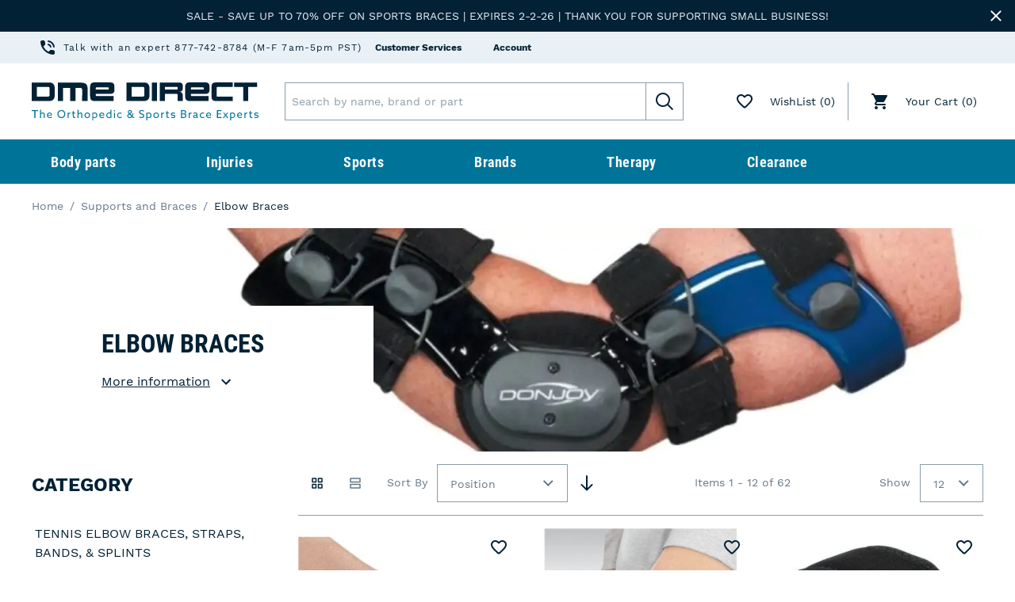

--- FILE ---
content_type: text/html; charset=UTF-8
request_url: https://www.dme-direct.com/shop-by-product/elbow-braces
body_size: 42778
content:
<!DOCTYPE html>
<html lang="en">
    <head>
        <link rel="preload" href="https://www.dme-direct.com/static/version1763363500/frontend/Snowdog/dme/en_US/fonts/work-sans-regular.woff2" as="font" type="font/woff2" crossorigin>

        <link rel="preload" href="https://www.dme-direct.com/static/version1763363500/frontend/Snowdog/dme/en_US/fonts/work-sans-medium.woff2" as="font" type="font/woff2" crossorigin>

        <link rel="preload" href="https://www.dme-direct.com/static/version1763363500/frontend/Snowdog/dme/en_US/fonts/work-sans-bold.woff2" as="font" type="font/woff2" crossorigin>

        <link rel="preload" href="https://www.dme-direct.com/static/version1763363500/frontend/Snowdog/dme/en_US/fonts/RobotoCondensed-Bold.woff2" as="font" type="font/woff2" crossorigin>

        <style>
            @font-face {
                font-family: 'Work Sans';
                src: url('https://www.dme-direct.com/static/version1763363500/frontend/Snowdog/dme/en_US/fonts/work-sans-regular.woff2') format('woff2');
                font-weight: 400;
                font-style: normal;
                font-display: block;
            }

            @font-face {
                font-family: 'Work Sans';
                src: url('https://www.dme-direct.com/static/version1763363500/frontend/Snowdog/dme/en_US/fonts/work-sans-medium.woff2') format('woff2');
                font-weight: 500;
                font-style: normal;
                font-display: block;
            }

            @font-face {
                font-family: 'Work Sans';
                src: url('https://www.dme-direct.com/static/version1763363500/frontend/Snowdog/dme/en_US/fonts/work-sans-bold.woff2') format('woff2');
                font-weight: 700;
                font-style: normal;
                font-display: block;
            }

            @font-face {
                font-family: 'RobotoCondensed';
                src: url('https://www.dme-direct.com/static/version1763363500/frontend/Snowdog/dme/en_US/fonts/RobotoCondensed-Bold.woff2') format('woff2');
                font-weight: 700;
                font-style: normal;
                font-display: block;
            }
        </style>

        
        <style>
            html{-ms-text-size-adjust:100%;-webkit-text-size-adjust:100%;line-height:1.15}body{margin:0}article,aside,footer,header,nav,section{display:block}h1{font-size:2em;margin:.67em 0}figcaption,figure,main{display:block}figure{margin:1em 40px}hr{box-sizing:initial;height:0;overflow:visible}pre{font-family:monospace,monospace;font-size:1em}a{-webkit-text-decoration-skip:objects;background-color:initial}abbr[title]{border-bottom:none;text-decoration:underline;-webkit-text-decoration:underline dotted;text-decoration:underline dotted}b,strong{font-weight:inherit;font-weight:bolder}code,kbd,samp{font-family:monospace,monospace;font-size:1em}dfn{font-style:italic}mark{background-color:#ff0;color:#000}small{font-size:80%}sub,sup{font-size:75%;line-height:0;position:relative;vertical-align:initial}sub{bottom:-.25em}sup{top:-.5em}audio,video{display:inline-block}audio:not([controls]){display:none;height:0}img{border-style:none}svg:not(:root){overflow:hidden}button,input,optgroup,select,textarea{font-family:sans-serif;font-size:100%;line-height:1.15;margin:0}button,input{overflow:visible}button,select{text-transform:none}[type=reset],[type=submit],button,html [type=button]{-webkit-appearance:button}[type=button]::-moz-focus-inner,[type=reset]::-moz-focus-inner,[type=submit]::-moz-focus-inner,button::-moz-focus-inner{border-style:none;padding:0}[type=button]:-moz-focusring,[type=reset]:-moz-focusring,[type=submit]:-moz-focusring,button:-moz-focusring{outline:1px dotted ButtonText}fieldset{padding:.35em .75em .625em}legend{box-sizing:border-box;color:inherit;display:table;max-width:100%;padding:0;white-space:normal}progress{display:inline-block;vertical-align:initial}textarea{overflow:auto}[type=checkbox],[type=radio]{box-sizing:border-box;padding:0}[type=number]::-webkit-inner-spin-button,[type=number]::-webkit-outer-spin-button{height:auto}[type=search]{-webkit-appearance:textfield;outline-offset:-2px}[type=search]::-webkit-search-cancel-button,[type=search]::-webkit-search-decoration{-webkit-appearance:none}::-webkit-file-upload-button{-webkit-appearance:button;font:inherit}details,menu{display:block}summary{display:list-item}canvas{display:inline-block}[hidden],template{display:none}dd,dt{margin:0;padding:0}*,:after,:before{box-sizing:border-box}body,html{color:#022135;font-family:Work Sans,sans-serif;font-size:14px;font-weight:400;height:100%;line-height:1.5;min-width:320px;scroll-behavior:smooth}body{display:flex;flex-direction:column;overflow-y:scroll}.page-wrapper{flex:1 0 auto;margin-bottom:64px}#maincontent{margin-top:48px}@media (min-width:1024px){#maincontent{margin-top:40px}}#maincontent.homepage,.catalog-category-view #maincontent,.catalog-product-view #maincontent{margin-top:0}dd,dl,dt,form{margin:0}#contentarea{clip:rect(0 0 0 0);border:0;height:1px;margin:-1px;overflow:hidden;padding:0;position:absolute;width:1px}@media (min-width:1024px){#maincontent{margin-top:0}}.container{margin:0 8px;max-width:1328px}@media (min-width:768px){.container{margin:0 8px}}@media (min-width:1024px){.container{margin:0 40px}}@media (min-width:1344px){.container{margin:0 auto}}::-webkit-scrollbar{-webkit-appearance:none;background-color:#eaf1f6;height:8px;width:8px}::-webkit-scrollbar-thumb{background:#022135;border-radius:4px}.row,.storecredit{box-sizing:border-box;display:flex;flex:0 1 auto;flex-direction:row;flex-wrap:wrap;margin-left:-8px;margin-right:-8px}.row--no-margins{margin-left:0;margin-right:0}.reverse.storecredit,.row.reverse{flex-direction:row-reverse}.col.reverse{flex-direction:column-reverse}.col-lg,.col-lg-1,.col-lg-2,.col-lg-3,.col-lg-4,.col-lg-5,.col-lg-6,.col-lg-7,.col-lg-8,.col-lg-9,.col-lg-10,.col-lg-11,.col-lg-12,.col-md,.col-md-1,.col-md-2,.col-md-3,.col-md-4,.col-md-5,.col-md-6,.col-md-7,.col-md-8,.col-md-9,.col-md-10,.col-md-11,.col-md-12,.col-sm,.col-sm-1,.col-sm-2,.col-sm-3,.col-sm-4,.col-sm-5,.col-sm-6,.col-sm-7,.col-sm-8,.col-sm-9,.col-sm-10,.col-sm-11,.col-sm-12,.col-xl,.col-xl-1,.col-xl-2,.col-xl-3,.col-xl-4,.col-xl-5,.col-xl-6,.col-xl-7,.col-xl-8,.col-xl-9,.col-xl-10,.col-xl-11,.col-xl-12,.col-xs,.col-xs-1,.col-xs-2,.col-xs-3,.col-xs-4,.col-xs-5,.col-xs-6,.col-xs-7,.col-xs-8,.col-xs-9,.col-xs-10,.col-xs-11,.col-xs-12{box-sizing:border-box;flex:0 0 auto;flex-basis:100%;max-width:100%;padding-left:8px;padding-right:8px}.col-xs{flex-basis:0;flex-grow:1;max-width:100%}.col-xs-1{flex-basis:8.33333333%;max-width:8.33333333%}.col-xs-2{flex-basis:16.66666667%;max-width:16.66666667%}.col-xs-3{flex-basis:25%;max-width:25%}.col-xs-4{flex-basis:33.33333333%;max-width:33.33333333%}.col-xs-5{flex-basis:41.66666667%;max-width:41.66666667%}.col-xs-6{flex-basis:50%;max-width:50%}.col-xs-7{flex-basis:58.33333333%;max-width:58.33333333%}.col-xs-8{flex-basis:66.66666667%;max-width:66.66666667%}.col-xs-9{flex-basis:75%;max-width:75%}.col-xs-10{flex-basis:83.33333333%;max-width:83.33333333%}.col-xs-11{flex-basis:91.66666667%;max-width:91.66666667%}.col-xs-12{flex-basis:100%;max-width:100%}.start-xs{justify-content:flex-start;text-align:start}.center-xs{justify-content:center;text-align:center}.end-xs{justify-content:flex-end;text-align:end}.top-xs{align-items:flex-start}.middle-xs{align-items:center}.bottom-xs{align-items:flex-end}.around-xs{justify-content:space-around}.between-xs{justify-content:space-between}.evenly-xs{justify-content:space-evenly}.first-xs{order:-1}.last-xs{order:1}.initial-order-xs{order:0}@media (min-width:480px){.col-sm{flex-basis:0;flex-grow:1;max-width:100%}.col-sm-1{flex-basis:8.33333333%;max-width:8.33333333%}.col-sm-2{flex-basis:16.66666667%;max-width:16.66666667%}.col-sm-3{flex-basis:25%;max-width:25%}.col-sm-4{flex-basis:33.33333333%;max-width:33.33333333%}.col-sm-5{flex-basis:41.66666667%;max-width:41.66666667%}.col-sm-6{flex-basis:50%;max-width:50%}.col-sm-7{flex-basis:58.33333333%;max-width:58.33333333%}.col-sm-8{flex-basis:66.66666667%;max-width:66.66666667%}.col-sm-9{flex-basis:75%;max-width:75%}.col-sm-10{flex-basis:83.33333333%;max-width:83.33333333%}.col-sm-11{flex-basis:91.66666667%;max-width:91.66666667%}.col-sm-12{flex-basis:100%;max-width:100%}.start-sm{justify-content:flex-start;text-align:start}.center-sm{justify-content:center;text-align:center}.end-sm{justify-content:flex-end;text-align:end}.top-sm{align-items:flex-start}.middle-sm{align-items:center}.bottom-sm{align-items:flex-end}.around-sm{justify-content:space-around}.between-sm{justify-content:space-between}.evenly-sm{justify-content:space-evenly}.first-sm{order:-1}.last-sm{order:1}.initial-order-sm{order:0}}@media (min-width:768px){.col-md,.col-md-1,.col-md-2,.col-md-3,.col-md-4,.col-md-5,.col-md-6,.col-md-7,.col-md-8,.col-md-9,.col-md-10,.col-md-11,.col-md-12{box-sizing:border-box;flex:0 0 auto;padding-left:8px;padding-right:8px}.col-md{flex-basis:0;flex-grow:1;max-width:100%}.col-md-1{flex-basis:8.33333333%;max-width:8.33333333%}.col-md-2{flex-basis:16.66666667%;max-width:16.66666667%}.col-md-3{flex-basis:25%;max-width:25%}.col-md-4{flex-basis:33.33333333%;max-width:33.33333333%}.col-md-5{flex-basis:41.66666667%;max-width:41.66666667%}.col-md-6{flex-basis:50%;max-width:50%}.col-md-7{flex-basis:58.33333333%;max-width:58.33333333%}.col-md-8{flex-basis:66.66666667%;max-width:66.66666667%}.col-md-9{flex-basis:75%;max-width:75%}.col-md-10{flex-basis:83.33333333%;max-width:83.33333333%}.col-md-11{flex-basis:91.66666667%;max-width:91.66666667%}.col-md-12{flex-basis:100%;max-width:100%}.start-md{justify-content:flex-start;text-align:start}.center-md{justify-content:center;text-align:center}.end-md{justify-content:flex-end;text-align:end}.top-md{align-items:flex-start}.middle-md{align-items:center}.bottom-md{align-items:flex-end}.around-md{justify-content:space-around}.between-md{justify-content:space-between}.evenly-md{justify-content:space-evenly}.first-md{order:-1}.last-md{order:1}.initial-order-md{order:0}}@media (min-width:1024px){.col-lg,.col-lg-1,.col-lg-2,.col-lg-3,.col-lg-4,.col-lg-5,.col-lg-6,.col-lg-7,.col-lg-8,.col-lg-9,.col-lg-10,.col-lg-11,.col-lg-12{box-sizing:border-box;flex:0 0 auto;padding-left:8px;padding-right:8px}.col-lg{flex-basis:0;flex-grow:1;max-width:100%}.col-lg-1{flex-basis:8.33333333%;max-width:8.33333333%}.col-lg-2{flex-basis:16.66666667%;max-width:16.66666667%}.col-lg-3{flex-basis:25%;max-width:25%}.col-lg-4{flex-basis:33.33333333%;max-width:33.33333333%}.col-lg-5{flex-basis:41.66666667%;max-width:41.66666667%}.col-lg-6{flex-basis:50%;max-width:50%}.col-lg-7{flex-basis:58.33333333%;max-width:58.33333333%}.col-lg-8{flex-basis:66.66666667%;max-width:66.66666667%}.col-lg-9{flex-basis:75%;max-width:75%}.col-lg-10{flex-basis:83.33333333%;max-width:83.33333333%}.col-lg-11{flex-basis:91.66666667%;max-width:91.66666667%}.col-lg-12{flex-basis:100%;max-width:100%}.start-lg{justify-content:flex-start;text-align:start}.center-lg{justify-content:center;text-align:center}.end-lg{justify-content:flex-end;text-align:end}.top-lg{align-items:flex-start}.middle-lg{align-items:center}.bottom-lg{align-items:flex-end}.around-lg{justify-content:space-around}.between-lg{justify-content:space-between}.evenly-lg{justify-content:space-evenly}.first-lg{order:-1}.last-lg{order:1}.initial-order-lg{order:0}}@media (min-width:1200px){.col-xl,.col-xl-1,.col-xl-2,.col-xl-3,.col-xl-4,.col-xl-5,.col-xl-6,.col-xl-7,.col-xl-8,.col-xl-9,.col-xl-10,.col-xl-11,.col-xl-12{box-sizing:border-box;flex:0 0 auto;padding-left:8px;padding-right:8px}.col-xl{flex-basis:0;flex-grow:1;max-width:100%}.col-xl-1{flex-basis:8.33333333%;max-width:8.33333333%}.col-xl-2{flex-basis:16.66666667%;max-width:16.66666667%}.col-xl-3{flex-basis:25%;max-width:25%}.col-xl-4{flex-basis:33.33333333%;max-width:33.33333333%}.col-xl-5{flex-basis:41.66666667%;max-width:41.66666667%}.col-xl-6{flex-basis:50%;max-width:50%}.col-xl-7{flex-basis:58.33333333%;max-width:58.33333333%}.col-xl-8{flex-basis:66.66666667%;max-width:66.66666667%}.col-xl-9{flex-basis:75%;max-width:75%}.col-xl-10{flex-basis:83.33333333%;max-width:83.33333333%}.col-xl-11{flex-basis:91.66666667%;max-width:91.66666667%}.col-xl-12{flex-basis:100%;max-width:100%}.start-xl{justify-content:flex-start;text-align:start}.center-xl{justify-content:center;text-align:center}.end-xl{justify-content:flex-end;text-align:end}.top-xl{align-items:flex-start}.middle-xl{align-items:center}.bottom-xl{align-items:flex-end}.around-xl{justify-content:space-around}.between-xl{justify-content:space-between}.evenly-xl{justify-content:space-evenly}.first-xl{order:-1}.last-xl{order:1}.initial-order-xl{order:0}}.page-layout-2columns-left .columns,.page-layout-2columns-right .columns{display:flex;flex-direction:column}@media (min-width:768px){.page-layout-2columns-left .columns,.page-layout-2columns-right .columns{flex-direction:row}.page-layout-2columns-left .main,.page-layout-2columns-right .main{flex:1 0 75%;max-width:75%;order:1}.page-layout-2columns-left .sidebar,.page-layout-2columns-right .sidebar{flex:1 0 25%;max-width:25%}.page-layout-2columns-right .main{order:0}}.icon{display:block;height:24px;padding:0;pointer-events:none;transition:all .3s ease-in-out;width:24px}.grecaptcha-badge{z-index:100}.captcha-image{display:flex;justify-content:space-between;margin:8px 0;width:100%}.captcha-img{width:auto}.amcard-title,.file-upload__attachments>span,.label,label{color:#66788a;display:block;font-family:Work Sans,sans-serif;font-size:14px;font-weight:400;line-height:1.5;margin:0 0 4px;transition:none}.input--inline .input__label,.input--inline .webforms .amcard-title,.input--inline .webforms .file-upload__attachments>span,.input--inline .webforms .label,.input--inline .webforms label,.label--inline,.select--inline .amcard-title,.select--inline .file-upload__attachments>span,.select--inline .label,.select--inline label,.select--with-button .amcard-title,.select--with-button .file-upload__attachments>span,.select--with-button .label,.select--with-button label,.webforms .input--inline .amcard-title,.webforms .input--inline .file-upload__attachments>span,.webforms .input--inline .label,.webforms .input--inline label{margin:0 8px 0 0}.label--hidden{clip:rect(0 0 0 0);border:0;height:1px;margin:-1px;overflow:hidden;padding:0;position:absolute;width:1px}.link,a{align-items:flex-start;color:#022135;display:inline-flex;font-family:Work Sans,sans-serif;font-weight:400;line-height:1.5;text-decoration:none;transition:all .3s ease-in-out}.link:hover,a:hover{color:#022135;cursor:pointer;text-decoration:underline}.link--invert{color:#0075e4;text-decoration:none}.link--invert:hover{color:#022135}.link--secondary{color:#66788a;text-decoration:none}.link--secondary:hover{color:#022135}.link--visually-hidden{clip:rect(0 0 0 0);border:0;height:1px;margin:-1px;overflow:hidden;padding:0;position:absolute;width:1px}.link--visually-hidden.focus-visible,.link--visually-hidden:active,.link--visually-hidden:focus{clip:auto;height:auto;margin:0;overflow:visible;position:static;width:auto}.link--button:hover{color:inherit}cite .link,cite a,p .link,p a{background-clip:content-box;text-decoration:underline}cite .link.focus-visible:not(.banner),cite a.focus-visible:not(.banner),p .link.focus-visible:not(.banner),p a.focus-visible:not(.banner){background-color:#00b8ff;color:#022135;outline:0;text-decoration:underline}.button,.button-extend [type=button],.button-extend [type=submit],.page-main .product-view .more-filters-btn,.page-main .product-view .yotpo-default-button.primary-color-btn.yotpo-submit,.page-main .product-view .yotpo-filter-tag,.page-main .product-view button.yotpo-default-button,.page-main .product-view div.yotpo-default-button,.page-main .product-view input.yotpo-default-button[type=button],.ui-datepicker .ui-datepicker-buttonpane button,.webforms button[type=submit],a.pagebuilder-button-link,a.pagebuilder-button-primary,a.pagebuilder-button-secondary,button.pagebuilder-button-link,button.pagebuilder-button-primary,button.pagebuilder-button-secondary,div.pagebuilder-button-link,div.pagebuilder-button-primary,div.pagebuilder-button-secondary{align-items:center;background-color:#ff6c10;border:none;border-radius:0;color:#022135;cursor:pointer;display:inline-flex;font-family:Work Sans,sans-serif;font-size:16px;font-weight:700;justify-content:center;line-height:1;min-height:48px;min-width:48px;outline:none;padding:0 32px;position:relative;text-align:center;text-decoration:none;text-transform:uppercase;transform:perspective(1px) translateZ(0);transition:all .5s ease-in-out}.button-extend [type=button]:before,.button-extend [type=submit]:before,.button:before,.page-main .product-view .more-filters-btn:before,.page-main .product-view .yotpo-default-button.primary-color-btn.yotpo-submit:before,.page-main .product-view .yotpo-filter-tag:before,.page-main .product-view .yotpo .yotpo-pager .yotpo-icon:before,.page-main .product-view button.yotpo-default-button:before,.page-main .product-view div.yotpo-default-button:before,.page-main .product-view input.yotpo-default-button[type=button]:before,.ui-datepicker .ui-datepicker-buttonpane button:before,.webforms button[type=submit]:before,a.pagebuilder-button-link:before,a.pagebuilder-button-primary:before,a.pagebuilder-button-secondary:before,button.pagebuilder-button-link:before,button.pagebuilder-button-primary:before,button.pagebuilder-button-secondary:before,div.pagebuilder-button-link:before,div.pagebuilder-button-primary:before,div.pagebuilder-button-secondary:before{background-color:#022135;bottom:0;content:"";display:block;left:0;pointer-events:none;position:absolute;top:0;transform:scaleX(0);transform-origin:0 50%;transition:all .5s ease-in-out;width:100%}.button-extend [type=button]:after,.button-extend [type=submit]:after,.button:after,.page-main .product-view .more-filters-btn:after,.page-main .product-view .yotpo-default-button.primary-color-btn.yotpo-submit:after,.page-main .product-view .yotpo-filter-tag:after,.page-main .product-view .yotpo .yotpo-pager .yotpo-icon:after,.page-main .product-view button.yotpo-default-button:after,.page-main .product-view div.yotpo-default-button:after,.page-main .product-view input.yotpo-default-button[type=button]:after,.ui-datepicker .ui-datepicker-buttonpane button:after,.webforms button[type=submit]:after,a.pagebuilder-button-link:after,a.pagebuilder-button-primary:after,a.pagebuilder-button-secondary:after,button.pagebuilder-button-link:after,button.pagebuilder-button-primary:after,button.pagebuilder-button-secondary:after,div.pagebuilder-button-link:after,div.pagebuilder-button-primary:after,div.pagebuilder-button-secondary:after{content:url(https://www.dme-direct.com/static/version1763363500/frontend/Snowdog/dme/en_US/images/icons/arrow-right-light.svg);display:block;height:24px;left:20%;opacity:0;padding:0;pointer-events:none;position:absolute;top:50%;transform:translateY(-50%);transform-origin:center;transition:all .5s ease-in-out;width:24px;z-index:1}.button-extend .focus-visible[type=button],.button-extend .focus-visible[type=submit],.button-extend .header-action-item:hover [type=button],.button-extend .header-action-item:hover [type=submit],.button-extend :hover[type=button],.button-extend :hover[type=submit],.button.focus-visible,.button:hover,.header-action-item:hover .button,.header-action-item:hover .button-extend [type=button],.header-action-item:hover .button-extend [type=submit],.header-action-item:hover .page-main .product-view .more-filters-btn,.header-action-item:hover .page-main .product-view .yotpo-default-button.primary-color-btn.yotpo-submit,.header-action-item:hover .page-main .product-view .yotpo-filter-tag,.header-action-item:hover .page-main .product-view button.yotpo-default-button,.header-action-item:hover .page-main .product-view div.yotpo-default-button,.header-action-item:hover .page-main .product-view input.yotpo-default-button[type=button],.header-action-item:hover .ui-datepicker .ui-datepicker-buttonpane button,.header-action-item:hover .webforms button[type=submit],.header-action-item:hover a.pagebuilder-button-link,.header-action-item:hover a.pagebuilder-button-primary,.header-action-item:hover a.pagebuilder-button-secondary,.header-action-item:hover button.pagebuilder-button-link,.header-action-item:hover button.pagebuilder-button-primary,.header-action-item:hover button.pagebuilder-button-secondary,.header-action-item:hover div.pagebuilder-button-link,.header-action-item:hover div.pagebuilder-button-primary,.header-action-item:hover div.pagebuilder-button-secondary,.page-main .product-view .focus-visible.more-filters-btn,.page-main .product-view .focus-visible.yotpo-default-button.primary-color-btn.yotpo-submit,.page-main .product-view .focus-visible.yotpo-filter-tag,.page-main .product-view .header-action-item:hover .more-filters-btn,.page-main .product-view .header-action-item:hover .yotpo-default-button.primary-color-btn.yotpo-submit,.page-main .product-view .header-action-item:hover .yotpo-filter-tag,.page-main .product-view .header-action-item:hover button.yotpo-default-button,.page-main .product-view .header-action-item:hover div.yotpo-default-button,.page-main .product-view .header-action-item:hover input.yotpo-default-button[type=button],.page-main .product-view .more-filters-btn:hover,.page-main .product-view .yotpo-default-button.primary-color-btn.yotpo-submit:hover,.page-main .product-view .yotpo-filter-tag:hover,.page-main .product-view button.focus-visible.yotpo-default-button,.page-main .product-view button.yotpo-default-button:hover,.page-main .product-view div.focus-visible.yotpo-default-button,.page-main .product-view div.yotpo-default-button:hover,.page-main .product-view input.focus-visible.yotpo-default-button[type=button],.page-main .product-view input.yotpo-default-button:hover[type=button],.ui-datepicker .ui-datepicker-buttonpane .header-action-item:hover button,.ui-datepicker .ui-datepicker-buttonpane button.focus-visible,.ui-datepicker .ui-datepicker-buttonpane button:hover,.webforms .header-action-item:hover button[type=submit],.webforms button.focus-visible[type=submit],.webforms button:hover[type=submit],a.focus-visible.pagebuilder-button-link,a.focus-visible.pagebuilder-button-primary,a.focus-visible.pagebuilder-button-secondary,a.pagebuilder-button-link:hover,a.pagebuilder-button-primary:hover,a.pagebuilder-button-secondary:hover,button.focus-visible.pagebuilder-button-link,button.focus-visible.pagebuilder-button-primary,button.focus-visible.pagebuilder-button-secondary,button.pagebuilder-button-link:hover,button.pagebuilder-button-primary:hover,button.pagebuilder-button-secondary:hover,div.focus-visible.pagebuilder-button-link,div.focus-visible.pagebuilder-button-primary,div.focus-visible.pagebuilder-button-secondary,div.pagebuilder-button-link:hover,div.pagebuilder-button-primary:hover,div.pagebuilder-button-secondary:hover{background-color:initial;text-decoration:none}.button-extend .focus-visible[type=button]:before,.button-extend .focus-visible[type=submit]:before,.button-extend .header-action-item:hover [type=button]:before,.button-extend .header-action-item:hover [type=submit]:before,.button-extend [type=button]:hover:before,.button-extend [type=submit]:hover:before,.button.focus-visible:before,.button:hover:before,.header-action-item:hover .button-extend [type=button]:before,.header-action-item:hover .button-extend [type=submit]:before,.header-action-item:hover .button:before,.header-action-item:hover .page-main .product-view .more-filters-btn:before,.header-action-item:hover .page-main .product-view .yotpo-default-button.primary-color-btn.yotpo-submit:before,.header-action-item:hover .page-main .product-view .yotpo-filter-tag:before,.header-action-item:hover .page-main .product-view .yotpo .yotpo-pager .yotpo-icon:before,.header-action-item:hover .page-main .product-view button.yotpo-default-button:before,.header-action-item:hover .page-main .product-view div.yotpo-default-button:before,.header-action-item:hover .page-main .product-view input.yotpo-default-button[type=button]:before,.header-action-item:hover .ui-datepicker .ui-datepicker-buttonpane button:before,.header-action-item:hover .webforms button[type=submit]:before,.header-action-item:hover a.pagebuilder-button-link:before,.header-action-item:hover a.pagebuilder-button-primary:before,.header-action-item:hover a.pagebuilder-button-secondary:before,.header-action-item:hover button.pagebuilder-button-link:before,.header-action-item:hover button.pagebuilder-button-primary:before,.header-action-item:hover button.pagebuilder-button-secondary:before,.header-action-item:hover div.pagebuilder-button-link:before,.header-action-item:hover div.pagebuilder-button-primary:before,.header-action-item:hover div.pagebuilder-button-secondary:before,.page-main .product-view .focus-visible.more-filters-btn:before,.page-main .product-view .focus-visible.yotpo-default-button.primary-color-btn.yotpo-submit:before,.page-main .product-view .focus-visible.yotpo-filter-tag:before,.page-main .product-view .header-action-item:hover .more-filters-btn:before,.page-main .product-view .header-action-item:hover .yotpo-default-button.primary-color-btn.yotpo-submit:before,.page-main .product-view .header-action-item:hover .yotpo-filter-tag:before,.page-main .product-view .header-action-item:hover button.yotpo-default-button:before,.page-main .product-view .header-action-item:hover div.yotpo-default-button:before,.page-main .product-view .header-action-item:hover input.yotpo-default-button[type=button]:before,.page-main .product-view .more-filters-btn:hover:before,.page-main .product-view .yotpo-default-button.primary-color-btn.yotpo-submit:hover:before,.page-main .product-view .yotpo-filter-tag:hover:before,.page-main .product-view .yotpo .yotpo-pager .focus-visible.yotpo-icon:before,.page-main .product-view .yotpo .yotpo-pager .header-action-item:hover .yotpo-icon:before,.page-main .product-view .yotpo .yotpo-pager .yotpo-icon:hover:before,.page-main .product-view button.focus-visible.yotpo-default-button:before,.page-main .product-view button.yotpo-default-button:hover:before,.page-main .product-view div.focus-visible.yotpo-default-button:before,.page-main .product-view div.yotpo-default-button:hover:before,.page-main .product-view input.focus-visible.yotpo-default-button[type=button]:before,.page-main .product-view input.yotpo-default-button[type=button]:hover:before,.ui-datepicker .ui-datepicker-buttonpane .header-action-item:hover button:before,.ui-datepicker .ui-datepicker-buttonpane button.focus-visible:before,.ui-datepicker .ui-datepicker-buttonpane button:hover:before,.webforms .header-action-item:hover button[type=submit]:before,.webforms button.focus-visible[type=submit]:before,.webforms button[type=submit]:hover:before,a.focus-visible.pagebuilder-button-link:before,a.focus-visible.pagebuilder-button-primary:before,a.focus-visible.pagebuilder-button-secondary:before,a.pagebuilder-button-link:hover:before,a.pagebuilder-button-primary:hover:before,a.pagebuilder-button-secondary:hover:before,button.focus-visible.pagebuilder-button-link:before,button.focus-visible.pagebuilder-button-primary:before,button.focus-visible.pagebuilder-button-secondary:before,button.pagebuilder-button-link:hover:before,button.pagebuilder-button-primary:hover:before,button.pagebuilder-button-secondary:hover:before,div.focus-visible.pagebuilder-button-link:before,div.focus-visible.pagebuilder-button-primary:before,div.focus-visible.pagebuilder-button-secondary:before,div.pagebuilder-button-link:hover:before,div.pagebuilder-button-primary:hover:before,div.pagebuilder-button-secondary:hover:before{display:block;transform:scaleX(1)}.button-extend .focus-visible[type=button]:after,.button-extend .focus-visible[type=submit]:after,.button-extend .header-action-item:hover [type=button]:after,.button-extend .header-action-item:hover [type=submit]:after,.button-extend [type=button]:hover:after,.button-extend [type=submit]:hover:after,.button.focus-visible:after,.button:hover:after,.header-action-item:hover .button-extend [type=button]:after,.header-action-item:hover .button-extend [type=submit]:after,.header-action-item:hover .button:after,.header-action-item:hover .page-main .product-view .more-filters-btn:after,.header-action-item:hover .page-main .product-view .yotpo-default-button.primary-color-btn.yotpo-submit:after,.header-action-item:hover .page-main .product-view .yotpo-filter-tag:after,.header-action-item:hover .page-main .product-view .yotpo .yotpo-pager .yotpo-icon:after,.header-action-item:hover .page-main .product-view button.yotpo-default-button:after,.header-action-item:hover .page-main .product-view div.yotpo-default-button:after,.header-action-item:hover .page-main .product-view input.yotpo-default-button[type=button]:after,.header-action-item:hover .ui-datepicker .ui-datepicker-buttonpane button:after,.header-action-item:hover .webforms button[type=submit]:after,.header-action-item:hover a.pagebuilder-button-link:after,.header-action-item:hover a.pagebuilder-button-primary:after,.header-action-item:hover a.pagebuilder-button-secondary:after,.header-action-item:hover button.pagebuilder-button-link:after,.header-action-item:hover button.pagebuilder-button-primary:after,.header-action-item:hover button.pagebuilder-button-secondary:after,.header-action-item:hover div.pagebuilder-button-link:after,.header-action-item:hover div.pagebuilder-button-primary:after,.header-action-item:hover div.pagebuilder-button-secondary:after,.page-main .product-view .focus-visible.more-filters-btn:after,.page-main .product-view .focus-visible.yotpo-default-button.primary-color-btn.yotpo-submit:after,.page-main .product-view .focus-visible.yotpo-filter-tag:after,.page-main .product-view .header-action-item:hover .more-filters-btn:after,.page-main .product-view .header-action-item:hover .yotpo-default-button.primary-color-btn.yotpo-submit:after,.page-main .product-view .header-action-item:hover .yotpo-filter-tag:after,.page-main .product-view .header-action-item:hover button.yotpo-default-button:after,.page-main .product-view .header-action-item:hover div.yotpo-default-button:after,.page-main .product-view .header-action-item:hover input.yotpo-default-button[type=button]:after,.page-main .product-view .more-filters-btn:hover:after,.page-main .product-view .yotpo-default-button.primary-color-btn.yotpo-submit:hover:after,.page-main .product-view .yotpo-filter-tag:hover:after,.page-main .product-view .yotpo .yotpo-pager .focus-visible.yotpo-icon:after,.page-main .product-view .yotpo .yotpo-pager .header-action-item:hover .yotpo-icon:after,.page-main .product-view .yotpo .yotpo-pager .yotpo-icon:hover:after,.page-main .product-view button.focus-visible.yotpo-default-button:after,.page-main .product-view button.yotpo-default-button:hover:after,.page-main .product-view div.focus-visible.yotpo-default-button:after,.page-main .product-view div.yotpo-default-button:hover:after,.page-main .product-view input.focus-visible.yotpo-default-button[type=button]:after,.page-main .product-view input.yotpo-default-button[type=button]:hover:after,.ui-datepicker .ui-datepicker-buttonpane .header-action-item:hover button:after,.ui-datepicker .ui-datepicker-buttonpane button.focus-visible:after,.ui-datepicker .ui-datepicker-buttonpane button:hover:after,.webforms .header-action-item:hover button[type=submit]:after,.webforms button.focus-visible[type=submit]:after,.webforms button[type=submit]:hover:after,a.focus-visible.pagebuilder-button-link:after,a.focus-visible.pagebuilder-button-primary:after,a.focus-visible.pagebuilder-button-secondary:after,a.pagebuilder-button-link:hover:after,a.pagebuilder-button-primary:hover:after,a.pagebuilder-button-secondary:hover:after,button.focus-visible.pagebuilder-button-link:after,button.focus-visible.pagebuilder-button-primary:after,button.focus-visible.pagebuilder-button-secondary:after,button.pagebuilder-button-link:hover:after,button.pagebuilder-button-primary:hover:after,button.pagebuilder-button-secondary:hover:after,div.focus-visible.pagebuilder-button-link:after,div.focus-visible.pagebuilder-button-primary:after,div.focus-visible.pagebuilder-button-secondary:after,div.pagebuilder-button-link:hover:after,div.pagebuilder-button-primary:hover:after,div.pagebuilder-button-secondary:hover:after{display:block;left:calc(50% - 12px);opacity:1}.button-extend :disabled[type=button],.button-extend :disabled[type=submit],.button-extend [disabled][type=button],.button-extend [disabled][type=submit],.button:disabled,.button[disabled],.opc-wrapper .shipping-address-item.selected-item .action-select-shipping-item,.opc-wrapper .shipping-address-item.selected .action-select-shipping-item,.page-main .product-view .more-filters-btn:disabled,.page-main .product-view .more-filters-btn[disabled],.page-main .product-view .yotpo-default-button.primary-color-btn.yotpo-submit:disabled,.page-main .product-view .yotpo-default-button.primary-color-btn.yotpo-submit[disabled],.page-main .product-view .yotpo-filter-tag:disabled,.page-main .product-view .yotpo-filter-tag[disabled],.page-main .product-view button.yotpo-default-button:disabled,.page-main .product-view button.yotpo-default-button[disabled],.page-main .product-view div.yotpo-default-button:disabled,.page-main .product-view div.yotpo-default-button[disabled],.page-main .product-view input.yotpo-default-button:disabled[type=button],.page-main .product-view input.yotpo-default-button[disabled][type=button],.store-locator.amlocator-main-container .amlocator-search-container .amlocator-button.-nearby:disabled,.store-locator.amlocator-main-container .amlocator-search-container .amlocator-button.-nearby[disabled],.ui-datepicker .ui-datepicker-buttonpane button:disabled,.ui-datepicker .ui-datepicker-buttonpane button[disabled],.webforms button:disabled[type=submit],.webforms button[disabled][type=submit],a.pagebuilder-button-link:disabled,a.pagebuilder-button-link[disabled],a.pagebuilder-button-primary:disabled,a.pagebuilder-button-primary[disabled],a.pagebuilder-button-secondary:disabled,a.pagebuilder-button-secondary[disabled],button.pagebuilder-button-link:disabled,button.pagebuilder-button-link[disabled],button.pagebuilder-button-primary:disabled,button.pagebuilder-button-primary[disabled],button.pagebuilder-button-secondary:disabled,button.pagebuilder-button-secondary[disabled],div.pagebuilder-button-link:disabled,div.pagebuilder-button-link[disabled],div.pagebuilder-button-primary:disabled,div.pagebuilder-button-primary[disabled],div.pagebuilder-button-secondary:disabled,div.pagebuilder-button-secondary[disabled]{background-color:#8a9da9;border-color:#8a9da9;color:#022135;cursor:not-allowed}.button-extend :disabled[type=button] .icon,.button-extend :disabled[type=submit] .icon,.button-extend [disabled][type=button] .icon,.button-extend [disabled][type=submit] .icon,.button:disabled .icon,.button[disabled] .icon,.opc-wrapper .shipping-address-item.selected-item .action-select-shipping-item .icon,.opc-wrapper .shipping-address-item.selected .action-select-shipping-item .icon,.page-main .product-view .more-filters-btn:disabled .icon,.page-main .product-view .more-filters-btn[disabled] .icon,.page-main .product-view .yotpo-default-button.primary-color-btn.yotpo-submit:disabled .icon,.page-main .product-view .yotpo-default-button.primary-color-btn.yotpo-submit[disabled] .icon,.page-main .product-view .yotpo-filter-tag:disabled .icon,.page-main .product-view .yotpo-filter-tag[disabled] .icon,.page-main .product-view button.yotpo-default-button:disabled .icon,.page-main .product-view button.yotpo-default-button[disabled] .icon,.page-main .product-view div.yotpo-default-button:disabled .icon,.page-main .product-view div.yotpo-default-button[disabled] .icon,.page-main .product-view input.yotpo-default-button:disabled[type=button] .icon,.page-main .product-view input.yotpo-default-button[disabled][type=button] .icon,.store-locator.amlocator-main-container .amlocator-search-container .amlocator-button.-nearby:disabled .icon,.store-locator.amlocator-main-container .amlocator-search-container .amlocator-button.-nearby[disabled] .icon,.ui-datepicker .ui-datepicker-buttonpane button:disabled .icon,.ui-datepicker .ui-datepicker-buttonpane button[disabled] .icon,.webforms button:disabled[type=submit] .icon,.webforms button[disabled][type=submit] .icon,a.pagebuilder-button-link:disabled .icon,a.pagebuilder-button-link[disabled] .icon,a.pagebuilder-button-primary:disabled .icon,a.pagebuilder-button-primary[disabled] .icon,a.pagebuilder-button-secondary:disabled .icon,a.pagebuilder-button-secondary[disabled] .icon,button.pagebuilder-button-link:disabled .icon,button.pagebuilder-button-link[disabled] .icon,button.pagebuilder-button-primary:disabled .icon,button.pagebuilder-button-primary[disabled] .icon,button.pagebuilder-button-secondary:disabled .icon,button.pagebuilder-button-secondary[disabled] .icon,div.pagebuilder-button-link:disabled .icon,div.pagebuilder-button-link[disabled] .icon,div.pagebuilder-button-primary:disabled .icon,div.pagebuilder-button-primary[disabled] .icon,div.pagebuilder-button-secondary:disabled .icon,div.pagebuilder-button-secondary[disabled] .icon{fill:#022135}.button-extend .header-action-item:hover :disabled[type=button],.button-extend .header-action-item:hover :disabled[type=submit],.button-extend .header-action-item:hover [disabled][type=button],.button-extend .header-action-item:hover [disabled][type=submit],.button-extend :disabled.focus-visible[type=button],.button-extend :disabled.focus-visible[type=submit],.button-extend :disabled:hover[type=button],.button-extend :disabled:hover[type=submit],.button-extend [disabled].focus-visible[type=button],.button-extend [disabled].focus-visible[type=submit],.button-extend [disabled]:hover[type=button],.button-extend [disabled]:hover[type=submit],.button:disabled.focus-visible,.button:disabled:hover,.button[disabled].focus-visible,.button[disabled]:hover,.header-action-item:hover .button-extend :disabled[type=button],.header-action-item:hover .button-extend :disabled[type=submit],.header-action-item:hover .button-extend [disabled][type=button],.header-action-item:hover .button-extend [disabled][type=submit],.header-action-item:hover .button:disabled,.header-action-item:hover .button[disabled],.header-action-item:hover .opc-wrapper .shipping-address-item.selected-item .action-select-shipping-item,.header-action-item:hover .opc-wrapper .shipping-address-item.selected .action-select-shipping-item,.header-action-item:hover .page-main .product-view .more-filters-btn:disabled,.header-action-item:hover .page-main .product-view .more-filters-btn[disabled],.header-action-item:hover .page-main .product-view .yotpo-default-button.primary-color-btn.yotpo-submit:disabled,.header-action-item:hover .page-main .product-view .yotpo-default-button.primary-color-btn.yotpo-submit[disabled],.header-action-item:hover .page-main .product-view .yotpo-filter-tag:disabled,.header-action-item:hover .page-main .product-view .yotpo-filter-tag[disabled],.header-action-item:hover .page-main .product-view button.yotpo-default-button:disabled,.header-action-item:hover .page-main .product-view button.yotpo-default-button[disabled],.header-action-item:hover .page-main .product-view div.yotpo-default-button:disabled,.header-action-item:hover .page-main .product-view div.yotpo-default-button[disabled],.header-action-item:hover .page-main .product-view input.yotpo-default-button:disabled[type=button],.header-action-item:hover .page-main .product-view input.yotpo-default-button[disabled][type=button],.header-action-item:hover .store-locator.amlocator-main-container .amlocator-search-container .amlocator-button.-nearby:disabled,.header-action-item:hover .store-locator.amlocator-main-container .amlocator-search-container .amlocator-button.-nearby[disabled],.header-action-item:hover .ui-datepicker .ui-datepicker-buttonpane button:disabled,.header-action-item:hover .ui-datepicker .ui-datepicker-buttonpane button[disabled],.header-action-item:hover .webforms button:disabled[type=submit],.header-action-item:hover .webforms button[disabled][type=submit],.header-action-item:hover a.pagebuilder-button-link:disabled,.header-action-item:hover a.pagebuilder-button-link[disabled],.header-action-item:hover a.pagebuilder-button-primary:disabled,.header-action-item:hover a.pagebuilder-button-primary[disabled],.header-action-item:hover a.pagebuilder-button-secondary:disabled,.header-action-item:hover a.pagebuilder-button-secondary[disabled],.header-action-item:hover button.pagebuilder-button-link:disabled,.header-action-item:hover button.pagebuilder-button-link[disabled],.header-action-item:hover button.pagebuilder-button-primary:disabled,.header-action-item:hover button.pagebuilder-button-primary[disabled],.header-action-item:hover button.pagebuilder-button-secondary:disabled,.header-action-item:hover button.pagebuilder-button-secondary[disabled],.header-action-item:hover div.pagebuilder-button-link:disabled,.header-action-item:hover div.pagebuilder-button-link[disabled],.header-action-item:hover div.pagebuilder-button-primary:disabled,.header-action-item:hover div.pagebuilder-button-primary[disabled],.header-action-item:hover div.pagebuilder-button-secondary:disabled,.header-action-item:hover div.pagebuilder-button-secondary[disabled],.opc-wrapper .shipping-address-item.selected-item .action-select-shipping-item:hover,.opc-wrapper .shipping-address-item.selected-item .focus-visible.action-select-shipping-item,.opc-wrapper .shipping-address-item.selected-item .header-action-item:hover .action-select-shipping-item,.opc-wrapper .shipping-address-item.selected .action-select-shipping-item:hover,.opc-wrapper .shipping-address-item.selected .focus-visible.action-select-shipping-item,.opc-wrapper .shipping-address-item.selected .header-action-item:hover .action-select-shipping-item,.page-main .product-view .header-action-item:hover .more-filters-btn:disabled,.page-main .product-view .header-action-item:hover .more-filters-btn[disabled],.page-main .product-view .header-action-item:hover .yotpo-default-button.primary-color-btn.yotpo-submit:disabled,.page-main .product-view .header-action-item:hover .yotpo-default-button.primary-color-btn.yotpo-submit[disabled],.page-main .product-view .header-action-item:hover .yotpo-filter-tag:disabled,.page-main .product-view .header-action-item:hover .yotpo-filter-tag[disabled],.page-main .product-view .header-action-item:hover button.yotpo-default-button:disabled,.page-main .product-view .header-action-item:hover button.yotpo-default-button[disabled],.page-main .product-view .header-action-item:hover div.yotpo-default-button:disabled,.page-main .product-view .header-action-item:hover div.yotpo-default-button[disabled],.page-main .product-view .header-action-item:hover input.yotpo-default-button:disabled[type=button],.page-main .product-view .header-action-item:hover input.yotpo-default-button[disabled][type=button],.page-main .product-view .more-filters-btn:disabled.focus-visible,.page-main .product-view .more-filters-btn:disabled:hover,.page-main .product-view .more-filters-btn[disabled].focus-visible,.page-main .product-view .more-filters-btn[disabled]:hover,.page-main .product-view .yotpo-default-button.primary-color-btn.yotpo-submit:disabled.focus-visible,.page-main .product-view .yotpo-default-button.primary-color-btn.yotpo-submit:disabled:hover,.page-main .product-view .yotpo-default-button.primary-color-btn.yotpo-submit[disabled].focus-visible,.page-main .product-view .yotpo-default-button.primary-color-btn.yotpo-submit[disabled]:hover,.page-main .product-view .yotpo-filter-tag:disabled.focus-visible,.page-main .product-view .yotpo-filter-tag:disabled:hover,.page-main .product-view .yotpo-filter-tag[disabled].focus-visible,.page-main .product-view .yotpo-filter-tag[disabled]:hover,.page-main .product-view button.yotpo-default-button:disabled.focus-visible,.page-main .product-view button.yotpo-default-button:disabled:hover,.page-main .product-view button.yotpo-default-button[disabled].focus-visible,.page-main .product-view button.yotpo-default-button[disabled]:hover,.page-main .product-view div.yotpo-default-button:disabled.focus-visible,.page-main .product-view div.yotpo-default-button:disabled:hover,.page-main .product-view div.yotpo-default-button[disabled].focus-visible,.page-main .product-view div.yotpo-default-button[disabled]:hover,.page-main .product-view input.yotpo-default-button:disabled.focus-visible[type=button],.page-main .product-view input.yotpo-default-button:disabled:hover[type=button],.page-main .product-view input.yotpo-default-button[disabled].focus-visible[type=button],.page-main .product-view input.yotpo-default-button[disabled]:hover[type=button],.store-locator.amlocator-main-container .amlocator-search-container .amlocator-button.-nearby:hover:disabled,.store-locator.amlocator-main-container .amlocator-search-container .amlocator-button.-nearby:hover[disabled],.store-locator.amlocator-main-container .amlocator-search-container .focus-visible.amlocator-button.-nearby:disabled,.store-locator.amlocator-main-container .amlocator-search-container .focus-visible.amlocator-button.-nearby[disabled],.store-locator.amlocator-main-container .amlocator-search-container .header-action-item:hover .amlocator-button.-nearby:disabled,.store-locator.amlocator-main-container .amlocator-search-container .header-action-item:hover .amlocator-button.-nearby[disabled],.ui-datepicker .ui-datepicker-buttonpane .header-action-item:hover button:disabled,.ui-datepicker .ui-datepicker-buttonpane .header-action-item:hover button[disabled],.ui-datepicker .ui-datepicker-buttonpane button:disabled.focus-visible,.ui-datepicker .ui-datepicker-buttonpane button:disabled:hover,.ui-datepicker .ui-datepicker-buttonpane button[disabled].focus-visible,.ui-datepicker .ui-datepicker-buttonpane button[disabled]:hover,.webforms .header-action-item:hover button:disabled[type=submit],.webforms .header-action-item:hover button[disabled][type=submit],.webforms button:disabled.focus-visible[type=submit],.webforms button:disabled:hover[type=submit],.webforms button[disabled].focus-visible[type=submit],.webforms button[disabled]:hover[type=submit],a.pagebuilder-button-link:disabled.focus-visible,a.pagebuilder-button-link:disabled:hover,a.pagebuilder-button-link[disabled].focus-visible,a.pagebuilder-button-link[disabled]:hover,a.pagebuilder-button-primary:disabled.focus-visible,a.pagebuilder-button-primary:disabled:hover,a.pagebuilder-button-primary[disabled].focus-visible,a.pagebuilder-button-primary[disabled]:hover,a.pagebuilder-button-secondary:disabled.focus-visible,a.pagebuilder-button-secondary:disabled:hover,a.pagebuilder-button-secondary[disabled].focus-visible,a.pagebuilder-button-secondary[disabled]:hover,button.pagebuilder-button-link:disabled.focus-visible,button.pagebuilder-button-link:disabled:hover,button.pagebuilder-button-link[disabled].focus-visible,button.pagebuilder-button-link[disabled]:hover,button.pagebuilder-button-primary:disabled.focus-visible,button.pagebuilder-button-primary:disabled:hover,button.pagebuilder-button-primary[disabled].focus-visible,button.pagebuilder-button-primary[disabled]:hover,button.pagebuilder-button-secondary:disabled.focus-visible,button.pagebuilder-button-secondary:disabled:hover,button.pagebuilder-button-secondary[disabled].focus-visible,button.pagebuilder-button-secondary[disabled]:hover,div.pagebuilder-button-link:disabled.focus-visible,div.pagebuilder-button-link:disabled:hover,div.pagebuilder-button-link[disabled].focus-visible,div.pagebuilder-button-link[disabled]:hover,div.pagebuilder-button-primary:disabled.focus-visible,div.pagebuilder-button-primary:disabled:hover,div.pagebuilder-button-primary[disabled].focus-visible,div.pagebuilder-button-primary[disabled]:hover,div.pagebuilder-button-secondary:disabled.focus-visible,div.pagebuilder-button-secondary:disabled:hover,div.pagebuilder-button-secondary[disabled].focus-visible,div.pagebuilder-button-secondary[disabled]:hover{background-color:#8a9da9}.button-extend .header-action-item:hover [type=button]:disabled:after,.button-extend .header-action-item:hover [type=button]:disabled:before,.button-extend .header-action-item:hover [type=button][disabled]:after,.button-extend .header-action-item:hover [type=button][disabled]:before,.button-extend .header-action-item:hover [type=submit]:disabled:after,.button-extend .header-action-item:hover [type=submit]:disabled:before,.button-extend .header-action-item:hover [type=submit][disabled]:after,.button-extend .header-action-item:hover [type=submit][disabled]:before,.button-extend [type=button]:disabled.focus-visible:after,.button-extend [type=button]:disabled.focus-visible:before,.button-extend [type=button]:disabled:hover:after,.button-extend [type=button]:disabled:hover:before,.button-extend [type=button][disabled].focus-visible:after,.button-extend [type=button][disabled].focus-visible:before,.button-extend [type=button][disabled]:hover:after,.button-extend [type=button][disabled]:hover:before,.button-extend [type=submit]:disabled.focus-visible:after,.button-extend [type=submit]:disabled.focus-visible:before,.button-extend [type=submit]:disabled:hover:after,.button-extend [type=submit]:disabled:hover:before,.button-extend [type=submit][disabled].focus-visible:after,.button-extend [type=submit][disabled].focus-visible:before,.button-extend [type=submit][disabled]:hover:after,.button-extend [type=submit][disabled]:hover:before,.button:disabled.focus-visible:after,.button:disabled.focus-visible:before,.button:disabled:hover:after,.button:disabled:hover:before,.button[disabled].focus-visible:after,.button[disabled].focus-visible:before,.button[disabled]:hover:after,.button[disabled]:hover:before,.header-action-item:hover .button-extend [type=button]:disabled:after,.header-action-item:hover .button-extend [type=button]:disabled:before,.header-action-item:hover .button-extend [type=button][disabled]:after,.header-action-item:hover .button-extend [type=button][disabled]:before,.header-action-item:hover .button-extend [type=submit]:disabled:after,.header-action-item:hover .button-extend [type=submit]:disabled:before,.header-action-item:hover .button-extend [type=submit][disabled]:after,.header-action-item:hover .button-extend [type=submit][disabled]:before,.header-action-item:hover .button:disabled:after,.header-action-item:hover .button:disabled:before,.header-action-item:hover .button[disabled]:after,.header-action-item:hover .button[disabled]:before,.header-action-item:hover .opc-wrapper .shipping-address-item.selected-item .action-select-shipping-item:after,.header-action-item:hover .opc-wrapper .shipping-address-item.selected-item .action-select-shipping-item:before,.header-action-item:hover .opc-wrapper .shipping-address-item.selected .action-select-shipping-item:after,.header-action-item:hover .opc-wrapper .shipping-address-item.selected .action-select-shipping-item:before,.header-action-item:hover .page-main .product-view .more-filters-btn:disabled:after,.header-action-item:hover .page-main .product-view .more-filters-btn:disabled:before,.header-action-item:hover .page-main .product-view .more-filters-btn[disabled]:after,.header-action-item:hover .page-main .product-view .more-filters-btn[disabled]:before,.header-action-item:hover .page-main .product-view .yotpo-default-button.primary-color-btn.yotpo-submit:disabled:after,.header-action-item:hover .page-main .product-view .yotpo-default-button.primary-color-btn.yotpo-submit:disabled:before,.header-action-item:hover .page-main .product-view .yotpo-default-button.primary-color-btn.yotpo-submit[disabled]:after,.header-action-item:hover .page-main .product-view .yotpo-default-button.primary-color-btn.yotpo-submit[disabled]:before,.header-action-item:hover .page-main .product-view .yotpo-filter-tag:disabled:after,.header-action-item:hover .page-main .product-view .yotpo-filter-tag:disabled:before,.header-action-item:hover .page-main .product-view .yotpo-filter-tag[disabled]:after,.header-action-item:hover .page-main .product-view .yotpo-filter-tag[disabled]:before,.header-action-item:hover .page-main .product-view .yotpo .yotpo-pager .yotpo-icon:disabled:after,.header-action-item:hover .page-main .product-view .yotpo .yotpo-pager .yotpo-icon:disabled:before,.header-action-item:hover .page-main .product-view .yotpo .yotpo-pager .yotpo-icon[disabled]:after,.header-action-item:hover .page-main .product-view .yotpo .yotpo-pager .yotpo-icon[disabled]:before,.header-action-item:hover .page-main .product-view button.yotpo-default-button:disabled:after,.header-action-item:hover .page-main .product-view button.yotpo-default-button:disabled:before,.header-action-item:hover .page-main .product-view button.yotpo-default-button[disabled]:after,.header-action-item:hover .page-main .product-view button.yotpo-default-button[disabled]:before,.header-action-item:hover .page-main .product-view div.yotpo-default-button:disabled:after,.header-action-item:hover .page-main .product-view div.yotpo-default-button:disabled:before,.header-action-item:hover .page-main .product-view div.yotpo-default-button[disabled]:after,.header-action-item:hover .page-main .product-view div.yotpo-default-button[disabled]:before,.header-action-item:hover .page-main .product-view input.yotpo-default-button[type=button]:disabled:after,.header-action-item:hover .page-main .product-view input.yotpo-default-button[type=button]:disabled:before,.header-action-item:hover .page-main .product-view input.yotpo-default-button[type=button][disabled]:after,.header-action-item:hover .page-main .product-view input.yotpo-default-button[type=button][disabled]:before,.header-action-item:hover .store-locator.amlocator-main-container .amlocator-search-container .amlocator-button.-nearby:disabled:after,.header-action-item:hover .store-locator.amlocator-main-container .amlocator-search-container .amlocator-button.-nearby:disabled:before,.header-action-item:hover .store-locator.amlocator-main-container .amlocator-search-container .amlocator-button.-nearby[disabled]:after,.header-action-item:hover .store-locator.amlocator-main-container .amlocator-search-container .amlocator-button.-nearby[disabled]:before,.header-action-item:hover .ui-datepicker .ui-datepicker-buttonpane button:disabled:after,.header-action-item:hover .ui-datepicker .ui-datepicker-buttonpane button:disabled:before,.header-action-item:hover .ui-datepicker .ui-datepicker-buttonpane button[disabled]:after,.header-action-item:hover .ui-datepicker .ui-datepicker-buttonpane button[disabled]:before,.header-action-item:hover .webforms button[type=submit]:disabled:after,.header-action-item:hover .webforms button[type=submit]:disabled:before,.header-action-item:hover .webforms button[type=submit][disabled]:after,.header-action-item:hover .webforms button[type=submit][disabled]:before,.header-action-item:hover a.pagebuilder-button-link:disabled:after,.header-action-item:hover a.pagebuilder-button-link:disabled:before,.header-action-item:hover a.pagebuilder-button-link[disabled]:after,.header-action-item:hover a.pagebuilder-button-link[disabled]:before,.header-action-item:hover a.pagebuilder-button-primary:disabled:after,.header-action-item:hover a.pagebuilder-button-primary:disabled:before,.header-action-item:hover a.pagebuilder-button-primary[disabled]:after,.header-action-item:hover a.pagebuilder-button-primary[disabled]:before,.header-action-item:hover a.pagebuilder-button-secondary:disabled:after,.header-action-item:hover a.pagebuilder-button-secondary:disabled:before,.header-action-item:hover a.pagebuilder-button-secondary[disabled]:after,.header-action-item:hover a.pagebuilder-button-secondary[disabled]:before,.header-action-item:hover button.pagebuilder-button-link:disabled:after,.header-action-item:hover button.pagebuilder-button-link:disabled:before,.header-action-item:hover button.pagebuilder-button-link[disabled]:after,.header-action-item:hover button.pagebuilder-button-link[disabled]:before,.header-action-item:hover button.pagebuilder-button-primary:disabled:after,.header-action-item:hover button.pagebuilder-button-primary:disabled:before,.header-action-item:hover button.pagebuilder-button-primary[disabled]:after,.header-action-item:hover button.pagebuilder-button-primary[disabled]:before,.header-action-item:hover button.pagebuilder-button-secondary:disabled:after,.header-action-item:hover button.pagebuilder-button-secondary:disabled:before,.header-action-item:hover button.pagebuilder-button-secondary[disabled]:after,.header-action-item:hover button.pagebuilder-button-secondary[disabled]:before,.header-action-item:hover div.pagebuilder-button-link:disabled:after,.header-action-item:hover div.pagebuilder-button-link:disabled:before,.header-action-item:hover div.pagebuilder-button-link[disabled]:after,.header-action-item:hover div.pagebuilder-button-link[disabled]:before,.header-action-item:hover div.pagebuilder-button-primary:disabled:after,.header-action-item:hover div.pagebuilder-button-primary:disabled:before,.header-action-item:hover div.pagebuilder-button-primary[disabled]:after,.header-action-item:hover div.pagebuilder-button-primary[disabled]:before,.header-action-item:hover div.pagebuilder-button-secondary:disabled:after,.header-action-item:hover div.pagebuilder-button-secondary:disabled:before,.header-action-item:hover div.pagebuilder-button-secondary[disabled]:after,.header-action-item:hover div.pagebuilder-button-secondary[disabled]:before,.opc-wrapper .shipping-address-item.selected-item .action-select-shipping-item:hover:after,.opc-wrapper .shipping-address-item.selected-item .action-select-shipping-item:hover:before,.opc-wrapper .shipping-address-item.selected-item .focus-visible.action-select-shipping-item:after,.opc-wrapper .shipping-address-item.selected-item .focus-visible.action-select-shipping-item:before,.opc-wrapper .shipping-address-item.selected-item .header-action-item:hover .action-select-shipping-item:after,.opc-wrapper .shipping-address-item.selected-item .header-action-item:hover .action-select-shipping-item:before,.opc-wrapper .shipping-address-item.selected .action-select-shipping-item:hover:after,.opc-wrapper .shipping-address-item.selected .action-select-shipping-item:hover:before,.opc-wrapper .shipping-address-item.selected .focus-visible.action-select-shipping-item:after,.opc-wrapper .shipping-address-item.selected .focus-visible.action-select-shipping-item:before,.opc-wrapper .shipping-address-item.selected .header-action-item:hover .action-select-shipping-item:after,.opc-wrapper .shipping-address-item.selected .header-action-item:hover .action-select-shipping-item:before,.page-main .product-view .header-action-item:hover .more-filters-btn:disabled:after,.page-main .product-view .header-action-item:hover .more-filters-btn:disabled:before,.page-main .product-view .header-action-item:hover .more-filters-btn[disabled]:after,.page-main .product-view .header-action-item:hover .more-filters-btn[disabled]:before,.page-main .product-view .header-action-item:hover .yotpo-default-button.primary-color-btn.yotpo-submit:disabled:after,.page-main .product-view .header-action-item:hover .yotpo-default-button.primary-color-btn.yotpo-submit:disabled:before,.page-main .product-view .header-action-item:hover .yotpo-default-button.primary-color-btn.yotpo-submit[disabled]:after,.page-main .product-view .header-action-item:hover .yotpo-default-button.primary-color-btn.yotpo-submit[disabled]:before,.page-main .product-view .header-action-item:hover .yotpo-filter-tag:disabled:after,.page-main .product-view .header-action-item:hover .yotpo-filter-tag:disabled:before,.page-main .product-view .header-action-item:hover .yotpo-filter-tag[disabled]:after,.page-main .product-view .header-action-item:hover .yotpo-filter-tag[disabled]:before,.page-main .product-view .header-action-item:hover button.yotpo-default-button:disabled:after,.page-main .product-view .header-action-item:hover button.yotpo-default-button:disabled:before,.page-main .product-view .header-action-item:hover button.yotpo-default-button[disabled]:after,.page-main .product-view .header-action-item:hover button.yotpo-default-button[disabled]:before,.page-main .product-view .header-action-item:hover div.yotpo-default-button:disabled:after,.page-main .product-view .header-action-item:hover div.yotpo-default-button:disabled:before,.page-main .product-view .header-action-item:hover div.yotpo-default-button[disabled]:after,.page-main .product-view .header-action-item:hover div.yotpo-default-button[disabled]:before,.page-main .product-view .header-action-item:hover input.yotpo-default-button[type=button]:disabled:after,.page-main .product-view .header-action-item:hover input.yotpo-default-button[type=button]:disabled:before,.page-main .product-view .header-action-item:hover input.yotpo-default-button[type=button][disabled]:after,.page-main .product-view .header-action-item:hover input.yotpo-default-button[type=button][disabled]:before,.page-main .product-view .more-filters-btn:disabled.focus-visible:after,.page-main .product-view .more-filters-btn:disabled.focus-visible:before,.page-main .product-view .more-filters-btn:disabled:hover:after,.page-main .product-view .more-filters-btn:disabled:hover:before,.page-main .product-view .more-filters-btn[disabled].focus-visible:after,.page-main .product-view .more-filters-btn[disabled].focus-visible:before,.page-main .product-view .more-filters-btn[disabled]:hover:after,.page-main .product-view .more-filters-btn[disabled]:hover:before,.page-main .product-view .yotpo-default-button.primary-color-btn.yotpo-submit:disabled.focus-visible:after,.page-main .product-view .yotpo-default-button.primary-color-btn.yotpo-submit:disabled.focus-visible:before,.page-main .product-view .yotpo-default-button.primary-color-btn.yotpo-submit:disabled:hover:after,.page-main .product-view .yotpo-default-button.primary-color-btn.yotpo-submit:disabled:hover:before,.page-main .product-view .yotpo-default-button.primary-color-btn.yotpo-submit[disabled].focus-visible:after,.page-main .product-view .yotpo-default-button.primary-color-btn.yotpo-submit[disabled].focus-visible:before,.page-main .product-view .yotpo-default-button.primary-color-btn.yotpo-submit[disabled]:hover:after,.page-main .product-view .yotpo-default-button.primary-color-btn.yotpo-submit[disabled]:hover:before,.page-main .product-view .yotpo-filter-tag:disabled.focus-visible:after,.page-main .product-view .yotpo-filter-tag:disabled.focus-visible:before,.page-main .product-view .yotpo-filter-tag:disabled:hover:after,.page-main .product-view .yotpo-filter-tag:disabled:hover:before,.page-main .product-view .yotpo-filter-tag[disabled].focus-visible:after,.page-main .product-view .yotpo-filter-tag[disabled].focus-visible:before,.page-main .product-view .yotpo-filter-tag[disabled]:hover:after,.page-main .product-view .yotpo-filter-tag[disabled]:hover:before,.page-main .product-view .yotpo .yotpo-pager .header-action-item:hover .yotpo-icon:disabled:after,.page-main .product-view .yotpo .yotpo-pager .header-action-item:hover .yotpo-icon:disabled:before,.page-main .product-view .yotpo .yotpo-pager .header-action-item:hover .yotpo-icon[disabled]:after,.page-main .product-view .yotpo .yotpo-pager .header-action-item:hover .yotpo-icon[disabled]:before,.page-main .product-view .yotpo .yotpo-pager .yotpo-icon:disabled.focus-visible:after,.page-main .product-view .yotpo .yotpo-pager .yotpo-icon:disabled.focus-visible:before,.page-main .product-view .yotpo .yotpo-pager .yotpo-icon:disabled:hover:after,.page-main .product-view .yotpo .yotpo-pager .yotpo-icon:disabled:hover:before,.page-main .product-view .yotpo .yotpo-pager .yotpo-icon[disabled].focus-visible:after,.page-main .product-view .yotpo .yotpo-pager .yotpo-icon[disabled].focus-visible:before,.page-main .product-view .yotpo .yotpo-pager .yotpo-icon[disabled]:hover:after,.page-main .product-view .yotpo .yotpo-pager .yotpo-icon[disabled]:hover:before,.page-main .product-view button.yotpo-default-button:disabled.focus-visible:after,.page-main .product-view button.yotpo-default-button:disabled.focus-visible:before,.page-main .product-view button.yotpo-default-button:disabled:hover:after,.page-main .product-view button.yotpo-default-button:disabled:hover:before,.page-main .product-view button.yotpo-default-button[disabled].focus-visible:after,.page-main .product-view button.yotpo-default-button[disabled].focus-visible:before,.page-main .product-view button.yotpo-default-button[disabled]:hover:after,.page-main .product-view button.yotpo-default-button[disabled]:hover:before,.page-main .product-view div.yotpo-default-button:disabled.focus-visible:after,.page-main .product-view div.yotpo-default-button:disabled.focus-visible:before,.page-main .product-view div.yotpo-default-button:disabled:hover:after,.page-main .product-view div.yotpo-default-button:disabled:hover:before,.page-main .product-view div.yotpo-default-button[disabled].focus-visible:after,.page-main .product-view div.yotpo-default-button[disabled].focus-visible:before,.page-main .product-view div.yotpo-default-button[disabled]:hover:after,.page-main .product-view div.yotpo-default-button[disabled]:hover:before,.page-main .product-view input.yotpo-default-button[type=button]:disabled.focus-visible:after,.page-main .product-view input.yotpo-default-button[type=button]:disabled.focus-visible:before,.page-main .product-view input.yotpo-default-button[type=button]:disabled:hover:after,.page-main .product-view input.yotpo-default-button[type=button]:disabled:hover:before,.page-main .product-view input.yotpo-default-button[type=button][disabled].focus-visible:after,.page-main .product-view input.yotpo-default-button[type=button][disabled].focus-visible:before,.page-main .product-view input.yotpo-default-button[type=button][disabled]:hover:after,.page-main .product-view input.yotpo-default-button[type=button][disabled]:hover:before,.store-locator.amlocator-main-container .amlocator-search-container .amlocator-button.-nearby:disabled:hover:after,.store-locator.amlocator-main-container .amlocator-search-container .amlocator-button.-nearby:disabled:hover:before,.store-locator.amlocator-main-container .amlocator-search-container .amlocator-button.-nearby[disabled]:hover:after,.store-locator.amlocator-main-container .amlocator-search-container .amlocator-button.-nearby[disabled]:hover:before,.store-locator.amlocator-main-container .amlocator-search-container .focus-visible.amlocator-button.-nearby:disabled:after,.store-locator.amlocator-main-container .amlocator-search-container .focus-visible.amlocator-button.-nearby:disabled:before,.store-locator.amlocator-main-container .amlocator-search-container .focus-visible.amlocator-button.-nearby[disabled]:after,.store-locator.amlocator-main-container .amlocator-search-container .focus-visible.amlocator-button.-nearby[disabled]:before,.store-locator.amlocator-main-container .amlocator-search-container .header-action-item:hover .amlocator-button.-nearby:disabled:after,.store-locator.amlocator-main-container .amlocator-search-container .header-action-item:hover .amlocator-button.-nearby:disabled:before,.store-locator.amlocator-main-container .amlocator-search-container .header-action-item:hover .amlocator-button.-nearby[disabled]:after,.store-locator.amlocator-main-container .amlocator-search-container .header-action-item:hover .amlocator-button.-nearby[disabled]:before,.ui-datepicker .ui-datepicker-buttonpane .header-action-item:hover button:disabled:after,.ui-datepicker .ui-datepicker-buttonpane .header-action-item:hover button:disabled:before,.ui-datepicker .ui-datepicker-buttonpane .header-action-item:hover button[disabled]:after,.ui-datepicker .ui-datepicker-buttonpane .header-action-item:hover button[disabled]:before,.ui-datepicker .ui-datepicker-buttonpane button:disabled.focus-visible:after,.ui-datepicker .ui-datepicker-buttonpane button:disabled.focus-visible:before,.ui-datepicker .ui-datepicker-buttonpane button:disabled:hover:after,.ui-datepicker .ui-datepicker-buttonpane button:disabled:hover:before,.ui-datepicker .ui-datepicker-buttonpane button[disabled].focus-visible:after,.ui-datepicker .ui-datepicker-buttonpane button[disabled].focus-visible:before,.ui-datepicker .ui-datepicker-buttonpane button[disabled]:hover:after,.ui-datepicker .ui-datepicker-buttonpane button[disabled]:hover:before,.webforms .header-action-item:hover button[type=submit]:disabled:after,.webforms .header-action-item:hover button[type=submit]:disabled:before,.webforms .header-action-item:hover button[type=submit][disabled]:after,.webforms .header-action-item:hover button[type=submit][disabled]:before,.webforms button[type=submit]:disabled.focus-visible:after,.webforms button[type=submit]:disabled.focus-visible:before,.webforms button[type=submit]:disabled:hover:after,.webforms button[type=submit]:disabled:hover:before,.webforms button[type=submit][disabled].focus-visible:after,.webforms button[type=submit][disabled].focus-visible:before,.webforms button[type=submit][disabled]:hover:after,.webforms button[type=submit][disabled]:hover:before,a.pagebuilder-button-link:disabled.focus-visible:after,a.pagebuilder-button-link:disabled.focus-visible:before,a.pagebuilder-button-link:disabled:hover:after,a.pagebuilder-button-link:disabled:hover:before,a.pagebuilder-button-link[disabled].focus-visible:after,a.pagebuilder-button-link[disabled].focus-visible:before,a.pagebuilder-button-link[disabled]:hover:after,a.pagebuilder-button-link[disabled]:hover:before,a.pagebuilder-button-primary:disabled.focus-visible:after,a.pagebuilder-button-primary:disabled.focus-visible:before,a.pagebuilder-button-primary:disabled:hover:after,a.pagebuilder-button-primary:disabled:hover:before,a.pagebuilder-button-primary[disabled].focus-visible:after,a.pagebuilder-button-primary[disabled].focus-visible:before,a.pagebuilder-button-primary[disabled]:hover:after,a.pagebuilder-button-primary[disabled]:hover:before,a.pagebuilder-button-secondary:disabled.focus-visible:after,a.pagebuilder-button-secondary:disabled.focus-visible:before,a.pagebuilder-button-secondary:disabled:hover:after,a.pagebuilder-button-secondary:disabled:hover:before,a.pagebuilder-button-secondary[disabled].focus-visible:after,a.pagebuilder-button-secondary[disabled].focus-visible:before,a.pagebuilder-button-secondary[disabled]:hover:after,a.pagebuilder-button-secondary[disabled]:hover:before,button.pagebuilder-button-link:disabled.focus-visible:after,button.pagebuilder-button-link:disabled.focus-visible:before,button.pagebuilder-button-link:disabled:hover:after,button.pagebuilder-button-link:disabled:hover:before,button.pagebuilder-button-link[disabled].focus-visible:after,button.pagebuilder-button-link[disabled].focus-visible:before,button.pagebuilder-button-link[disabled]:hover:after,button.pagebuilder-button-link[disabled]:hover:before,button.pagebuilder-button-primary:disabled.focus-visible:after,button.pagebuilder-button-primary:disabled.focus-visible:before,button.pagebuilder-button-primary:disabled:hover:after,button.pagebuilder-button-primary:disabled:hover:before,button.pagebuilder-button-primary[disabled].focus-visible:after,button.pagebuilder-button-primary[disabled].focus-visible:before,button.pagebuilder-button-primary[disabled]:hover:after,button.pagebuilder-button-primary[disabled]:hover:before,button.pagebuilder-button-secondary:disabled.focus-visible:after,button.pagebuilder-button-secondary:disabled.focus-visible:before,button.pagebuilder-button-secondary:disabled:hover:after,button.pagebuilder-button-secondary:disabled:hover:before,button.pagebuilder-button-secondary[disabled].focus-visible:after,button.pagebuilder-button-secondary[disabled].focus-visible:before,button.pagebuilder-button-secondary[disabled]:hover:after,button.pagebuilder-button-secondary[disabled]:hover:before,div.pagebuilder-button-link:disabled.focus-visible:after,div.pagebuilder-button-link:disabled.focus-visible:before,div.pagebuilder-button-link:disabled:hover:after,div.pagebuilder-button-link:disabled:hover:before,div.pagebuilder-button-link[disabled].focus-visible:after,div.pagebuilder-button-link[disabled].focus-visible:before,div.pagebuilder-button-link[disabled]:hover:after,div.pagebuilder-button-link[disabled]:hover:before,div.pagebuilder-button-primary:disabled.focus-visible:after,div.pagebuilder-button-primary:disabled.focus-visible:before,div.pagebuilder-button-primary:disabled:hover:after,div.pagebuilder-button-primary:disabled:hover:before,div.pagebuilder-button-primary[disabled].focus-visible:after,div.pagebuilder-button-primary[disabled].focus-visible:before,div.pagebuilder-button-primary[disabled]:hover:after,div.pagebuilder-button-primary[disabled]:hover:before,div.pagebuilder-button-secondary:disabled.focus-visible:after,div.pagebuilder-button-secondary:disabled.focus-visible:before,div.pagebuilder-button-secondary:disabled:hover:after,div.pagebuilder-button-secondary:disabled:hover:before,div.pagebuilder-button-secondary[disabled].focus-visible:after,div.pagebuilder-button-secondary[disabled].focus-visible:before,div.pagebuilder-button-secondary[disabled]:hover:after,div.pagebuilder-button-secondary[disabled]:hover:before{display:none}.button--light,.button--secondary-light{font-weight:400;text-transform:none}.button--secondary,.button--secondary-light,.captcha-reload.action,.slider__link--button-secondary,.ui-datepicker .ui-datepicker-buttonpane button,a.pagebuilder-button-secondary,button.pagebuilder-button-secondary,div.pagebuilder-button-secondary{background-color:#eaf1f6;border:none;color:#022135}.button--secondary-light:hover,.button--secondary.focus-visible,.button--secondary:hover,.captcha-reload.action:hover,.focus-visible.button--secondary-light,.focus-visible.captcha-reload.action,.focus-visible.slider__link--button-secondary,.slider__link--button-secondary:hover,.ui-datepicker .ui-datepicker-buttonpane button.focus-visible,.ui-datepicker .ui-datepicker-buttonpane button:hover,a.focus-visible.pagebuilder-button-secondary,a.pagebuilder-button-secondary:hover,button.focus-visible.pagebuilder-button-secondary,button.pagebuilder-button-secondary:hover,div.focus-visible.pagebuilder-button-secondary,div.pagebuilder-button-secondary:hover{background-color:#fff;color:#fff}.button--secondary-light:hover:before,.button--secondary.focus-visible:before,.button--secondary:hover:before,.captcha-reload.action:hover:before,.focus-visible.button--secondary-light:before,.focus-visible.captcha-reload.action:before,.focus-visible.slider__link--button-secondary:before,.slider__link--button-secondary:hover:before,.ui-datepicker .ui-datepicker-buttonpane button.focus-visible:before,.ui-datepicker .ui-datepicker-buttonpane button:hover:before,a.focus-visible.pagebuilder-button-secondary:before,a.pagebuilder-button-secondary:hover:before,button.focus-visible.pagebuilder-button-secondary:before,button.pagebuilder-button-secondary:hover:before,div.focus-visible.pagebuilder-button-secondary:before,div.pagebuilder-button-secondary:hover:before{z-index:-1}.action.button--secondary-light:hover:after,.action.captcha-reload:hover:after,.action.focus-visible.button--secondary-light:after,.action.focus-visible.captcha-reload:after,.action.focus-visible.slider__link--button-secondary:after,.action.slider__link--button-secondary:hover:after,.button--secondary-light:hover:after,.button--secondary.action.focus-visible:after,.button--secondary.action:hover:after,.button--secondary.focus-visible:after,.button--secondary:hover:after,.captcha-reload.action:hover:after,.focus-visible.button--secondary-light:after,.focus-visible.captcha-reload.action:after,.focus-visible.slider__link--button-secondary:after,.slider__link--button-secondary:hover:after,.ui-datepicker .ui-datepicker-buttonpane button.action.focus-visible:after,.ui-datepicker .ui-datepicker-buttonpane button.action:hover:after,.ui-datepicker .ui-datepicker-buttonpane button.focus-visible:after,.ui-datepicker .ui-datepicker-buttonpane button:hover:after,a.action.focus-visible.pagebuilder-button-secondary:after,a.action.pagebuilder-button-secondary:hover:after,a.focus-visible.pagebuilder-button-secondary:after,a.pagebuilder-button-secondary:hover:after,button.action.focus-visible.pagebuilder-button-secondary:after,button.action.pagebuilder-button-secondary:hover:after,button.focus-visible.pagebuilder-button-secondary:after,button.pagebuilder-button-secondary:hover:after,div.action.focus-visible.pagebuilder-button-secondary:after,div.action.pagebuilder-button-secondary:hover:after,div.focus-visible.pagebuilder-button-secondary:after,div.pagebuilder-button-secondary:hover:after{display:none}.button--fluid{width:100%}.button--link,.my-orders__filter-summary .action-remove,a.pagebuilder-button-link,button.pagebuilder-button-link,div.pagebuilder-button-link{background:#0000;color:#022135;text-decoration:underline;text-transform:none}.button--link.focus-visible,.button--link:hover,.my-orders__filter-summary .action-remove:hover,.my-orders__filter-summary .focus-visible.action-remove,a.focus-visible.pagebuilder-button-link,a.pagebuilder-button-link:hover,button.focus-visible.pagebuilder-button-link,button.pagebuilder-button-link:hover,div.focus-visible.pagebuilder-button-link,div.pagebuilder-button-link:hover{background:#0000;color:#0075e4}.button--link.focus-visible:after,.button--link.focus-visible:before,.button--link:hover:after,.button--link:hover:before,.my-orders__filter-summary .action-remove:hover:after,.my-orders__filter-summary .action-remove:hover:before,.my-orders__filter-summary .focus-visible.action-remove:after,.my-orders__filter-summary .focus-visible.action-remove:before,a.focus-visible.pagebuilder-button-link:after,a.focus-visible.pagebuilder-button-link:before,a.pagebuilder-button-link:hover:after,a.pagebuilder-button-link:hover:before,button.focus-visible.pagebuilder-button-link:after,button.focus-visible.pagebuilder-button-link:before,button.pagebuilder-button-link:hover:after,button.pagebuilder-button-link:hover:before,div.focus-visible.pagebuilder-button-link:after,div.focus-visible.pagebuilder-button-link:before,div.pagebuilder-button-link:hover:after,div.pagebuilder-button-link:hover:before{display:none}.button--link-secondary{background:#0000;border:none;color:#022135;cursor:pointer;font-family:Work Sans,sans-serif;line-height:1.6;padding:0;text-decoration:none;text-transform:none}.button--link-secondary.focus-visible,.button--link-secondary:hover{background:#0000;color:#0075e4;text-decoration:underline}.button--link-secondary.focus-visible:after,.button--link-secondary.focus-visible:before,.button--link-secondary:hover:after,.button--link-secondary:hover:before{display:none}.button--icon{background-color:#fff;min-height:48px;min-width:48px;padding:0 8px}.button--icon .button__icon,.button--icon .icon{fill:#022135;height:24px;padding:0;pointer-events:none;transition:all .3s ease-in-out;width:24px;z-index:1}.button--icon .button__text{color:#022135;font-weight:400;margin:0 8px;pointer-events:none;text-transform:none;transition:all .5s ease-in-out;z-index:1}.button--icon.focus-visible,.button--icon:hover,.button-extend .header-action-item:hover [type=button],.button-extend .header-action-item:hover [type=submit],.header-action-item:hover .button,.header-action-item:hover .button-extend [type=button],.header-action-item:hover .button-extend [type=submit],.header-action-item:hover .page-main .product-view .more-filters-btn,.header-action-item:hover .page-main .product-view .yotpo-default-button.primary-color-btn.yotpo-submit,.header-action-item:hover .page-main .product-view .yotpo-filter-tag,.header-action-item:hover .page-main .product-view button.yotpo-default-button,.header-action-item:hover .page-main .product-view div.yotpo-default-button,.header-action-item:hover .page-main .product-view input.yotpo-default-button[type=button],.header-action-item:hover .ui-datepicker .ui-datepicker-buttonpane button,.header-action-item:hover .webforms button[type=submit],.header-action-item:hover a.pagebuilder-button-link,.header-action-item:hover a.pagebuilder-button-primary,.header-action-item:hover a.pagebuilder-button-secondary,.header-action-item:hover button.pagebuilder-button-link,.header-action-item:hover button.pagebuilder-button-primary,.header-action-item:hover button.pagebuilder-button-secondary,.header-action-item:hover div.pagebuilder-button-link,.header-action-item:hover div.pagebuilder-button-primary,.header-action-item:hover div.pagebuilder-button-secondary,.page-main .product-view .header-action-item:hover .more-filters-btn,.page-main .product-view .header-action-item:hover .yotpo-default-button.primary-color-btn.yotpo-submit,.page-main .product-view .header-action-item:hover .yotpo-filter-tag,.page-main .product-view .header-action-item:hover button.yotpo-default-button,.page-main .product-view .header-action-item:hover div.yotpo-default-button,.page-main .product-view .header-action-item:hover input.yotpo-default-button[type=button],.ui-datepicker .ui-datepicker-buttonpane .header-action-item:hover button,.webforms .header-action-item:hover button[type=submit]{background-color:initial}.button--icon.focus-visible:after,.button--icon:hover:after,.button-extend .header-action-item:hover [type=button]:after,.button-extend .header-action-item:hover [type=submit]:after,.header-action-item:hover .button-extend [type=button]:after,.header-action-item:hover .button-extend [type=submit]:after,.header-action-item:hover .button:after,.header-action-item:hover .page-main .product-view .more-filters-btn:after,.header-action-item:hover .page-main .product-view .yotpo-default-button.primary-color-btn.yotpo-submit:after,.header-action-item:hover .page-main .product-view .yotpo-filter-tag:after,.header-action-item:hover .page-main .product-view .yotpo .yotpo-pager .yotpo-icon:after,.header-action-item:hover .page-main .product-view button.yotpo-default-button:after,.header-action-item:hover .page-main .product-view div.yotpo-default-button:after,.header-action-item:hover .page-main .product-view input.yotpo-default-button[type=button]:after,.header-action-item:hover .ui-datepicker .ui-datepicker-buttonpane button:after,.header-action-item:hover .webforms button[type=submit]:after,.header-action-item:hover a.pagebuilder-button-link:after,.header-action-item:hover a.pagebuilder-button-primary:after,.header-action-item:hover a.pagebuilder-button-secondary:after,.header-action-item:hover button.pagebuilder-button-link:after,.header-action-item:hover button.pagebuilder-button-primary:after,.header-action-item:hover button.pagebuilder-button-secondary:after,.header-action-item:hover div.pagebuilder-button-link:after,.header-action-item:hover div.pagebuilder-button-primary:after,.header-action-item:hover div.pagebuilder-button-secondary:after,.page-main .product-view .header-action-item:hover .more-filters-btn:after,.page-main .product-view .header-action-item:hover .yotpo-default-button.primary-color-btn.yotpo-submit:after,.page-main .product-view .header-action-item:hover .yotpo-filter-tag:after,.page-main .product-view .header-action-item:hover button.yotpo-default-button:after,.page-main .product-view .header-action-item:hover div.yotpo-default-button:after,.page-main .product-view .header-action-item:hover input.yotpo-default-button[type=button]:after,.page-main .product-view .yotpo .yotpo-pager .header-action-item:hover .yotpo-icon:after,.ui-datepicker .ui-datepicker-buttonpane .header-action-item:hover button:after,.webforms .header-action-item:hover button[type=submit]:after{display:none}.button--icon.focus-visible .button__icon,.button--icon.focus-visible .icon,.button--icon:hover .button__icon,.button--icon:hover .icon,.button-extend .header-action-item:hover [type=button] .button__icon,.button-extend .header-action-item:hover [type=button] .icon,.button-extend .header-action-item:hover [type=submit] .button__icon,.button-extend .header-action-item:hover [type=submit] .icon,.header-action-item:hover .button-extend [type=button] .button__icon,.header-action-item:hover .button-extend [type=button] .icon,.header-action-item:hover .button-extend [type=submit] .button__icon,.header-action-item:hover .button-extend [type=submit] .icon,.header-action-item:hover .button .button__icon,.header-action-item:hover .button .icon,.header-action-item:hover .page-main .product-view .more-filters-btn .button__icon,.header-action-item:hover .page-main .product-view .more-filters-btn .icon,.header-action-item:hover .page-main .product-view .yotpo-default-button.primary-color-btn.yotpo-submit .button__icon,.header-action-item:hover .page-main .product-view .yotpo-default-button.primary-color-btn.yotpo-submit .icon,.header-action-item:hover .page-main .product-view .yotpo-filter-tag .button__icon,.header-action-item:hover .page-main .product-view .yotpo-filter-tag .icon,.header-action-item:hover .page-main .product-view button.yotpo-default-button .button__icon,.header-action-item:hover .page-main .product-view button.yotpo-default-button .icon,.header-action-item:hover .page-main .product-view div.yotpo-default-button .button__icon,.header-action-item:hover .page-main .product-view div.yotpo-default-button .icon,.header-action-item:hover .page-main .product-view input.yotpo-default-button[type=button] .button__icon,.header-action-item:hover .page-main .product-view input.yotpo-default-button[type=button] .icon,.header-action-item:hover .ui-datepicker .ui-datepicker-buttonpane button .button__icon,.header-action-item:hover .ui-datepicker .ui-datepicker-buttonpane button .icon,.header-action-item:hover .webforms button[type=submit] .button__icon,.header-action-item:hover .webforms button[type=submit] .icon,.header-action-item:hover a.pagebuilder-button-link .button__icon,.header-action-item:hover a.pagebuilder-button-link .icon,.header-action-item:hover a.pagebuilder-button-primary .button__icon,.header-action-item:hover a.pagebuilder-button-primary .icon,.header-action-item:hover a.pagebuilder-button-secondary .button__icon,.header-action-item:hover a.pagebuilder-button-secondary .icon,.header-action-item:hover button.pagebuilder-button-link .button__icon,.header-action-item:hover button.pagebuilder-button-link .icon,.header-action-item:hover button.pagebuilder-button-primary .button__icon,.header-action-item:hover button.pagebuilder-button-primary .icon,.header-action-item:hover button.pagebuilder-button-secondary .button__icon,.header-action-item:hover button.pagebuilder-button-secondary .icon,.header-action-item:hover div.pagebuilder-button-link .button__icon,.header-action-item:hover div.pagebuilder-button-link .icon,.header-action-item:hover div.pagebuilder-button-primary .button__icon,.header-action-item:hover div.pagebuilder-button-primary .icon,.header-action-item:hover div.pagebuilder-button-secondary .button__icon,.header-action-item:hover div.pagebuilder-button-secondary .icon,.page-main .product-view .header-action-item:hover .more-filters-btn .button__icon,.page-main .product-view .header-action-item:hover .more-filters-btn .icon,.page-main .product-view .header-action-item:hover .yotpo-default-button.primary-color-btn.yotpo-submit .button__icon,.page-main .product-view .header-action-item:hover .yotpo-default-button.primary-color-btn.yotpo-submit .icon,.page-main .product-view .header-action-item:hover .yotpo-filter-tag .button__icon,.page-main .product-view .header-action-item:hover .yotpo-filter-tag .icon,.page-main .product-view .header-action-item:hover button.yotpo-default-button .button__icon,.page-main .product-view .header-action-item:hover button.yotpo-default-button .icon,.page-main .product-view .header-action-item:hover div.yotpo-default-button .button__icon,.page-main .product-view .header-action-item:hover div.yotpo-default-button .icon,.page-main .product-view .header-action-item:hover input.yotpo-default-button[type=button] .button__icon,.page-main .product-view .header-action-item:hover input.yotpo-default-button[type=button] .icon,.ui-datepicker .ui-datepicker-buttonpane .header-action-item:hover button .button__icon,.ui-datepicker .ui-datepicker-buttonpane .header-action-item:hover button .icon,.webforms .header-action-item:hover button[type=submit] .button__icon,.webforms .header-action-item:hover button[type=submit] .icon{fill:#fff}.button--icon.focus-visible .button__text,.button--icon:hover .button__text,.button-extend .header-action-item:hover [type=button] .button__text,.button-extend .header-action-item:hover [type=submit] .button__text,.header-action-item:hover .button-extend [type=button] .button__text,.header-action-item:hover .button-extend [type=submit] .button__text,.header-action-item:hover .button .button__text,.header-action-item:hover .page-main .product-view .more-filters-btn .button__text,.header-action-item:hover .page-main .product-view .yotpo-default-button.primary-color-btn.yotpo-submit .button__text,.header-action-item:hover .page-main .product-view .yotpo-filter-tag .button__text,.header-action-item:hover .page-main .product-view button.yotpo-default-button .button__text,.header-action-item:hover .page-main .product-view div.yotpo-default-button .button__text,.header-action-item:hover .page-main .product-view input.yotpo-default-button[type=button] .button__text,.header-action-item:hover .ui-datepicker .ui-datepicker-buttonpane button .button__text,.header-action-item:hover .webforms button[type=submit] .button__text,.header-action-item:hover a.pagebuilder-button-link .button__text,.header-action-item:hover a.pagebuilder-button-primary .button__text,.header-action-item:hover a.pagebuilder-button-secondary .button__text,.header-action-item:hover button.pagebuilder-button-link .button__text,.header-action-item:hover button.pagebuilder-button-primary .button__text,.header-action-item:hover button.pagebuilder-button-secondary .button__text,.header-action-item:hover div.pagebuilder-button-link .button__text,.header-action-item:hover div.pagebuilder-button-primary .button__text,.header-action-item:hover div.pagebuilder-button-secondary .button__text,.page-main .product-view .header-action-item:hover .more-filters-btn .button__text,.page-main .product-view .header-action-item:hover .yotpo-default-button.primary-color-btn.yotpo-submit .button__text,.page-main .product-view .header-action-item:hover .yotpo-filter-tag .button__text,.page-main .product-view .header-action-item:hover button.yotpo-default-button .button__text,.page-main .product-view .header-action-item:hover div.yotpo-default-button .button__text,.page-main .product-view .header-action-item:hover input.yotpo-default-button[type=button] .button__text,.ui-datepicker .ui-datepicker-buttonpane .header-action-item:hover button .button__text,.webforms .header-action-item:hover button[type=submit] .button__text{color:#fff}.button--icon-light:before{background-color:#eaf1f6}.button--icon-light.focus-visible,.button--icon-light:hover,.button-extend .header-action-item:hover [type=button],.button-extend .header-action-item:hover [type=submit],.header-action-item:hover .button,.header-action-item:hover .button-extend [type=button],.header-action-item:hover .button-extend [type=submit],.header-action-item:hover .page-main .product-view .more-filters-btn,.header-action-item:hover .page-main .product-view .yotpo-default-button.primary-color-btn.yotpo-submit,.header-action-item:hover .page-main .product-view .yotpo-filter-tag,.header-action-item:hover .page-main .product-view button.yotpo-default-button,.header-action-item:hover .page-main .product-view div.yotpo-default-button,.header-action-item:hover .page-main .product-view input.yotpo-default-button[type=button],.header-action-item:hover .ui-datepicker .ui-datepicker-buttonpane button,.header-action-item:hover .webforms button[type=submit],.header-action-item:hover a.pagebuilder-button-link,.header-action-item:hover a.pagebuilder-button-primary,.header-action-item:hover a.pagebuilder-button-secondary,.header-action-item:hover button.pagebuilder-button-link,.header-action-item:hover button.pagebuilder-button-primary,.header-action-item:hover button.pagebuilder-button-secondary,.header-action-item:hover div.pagebuilder-button-link,.header-action-item:hover div.pagebuilder-button-primary,.header-action-item:hover div.pagebuilder-button-secondary,.page-main .product-view .header-action-item:hover .more-filters-btn,.page-main .product-view .header-action-item:hover .yotpo-default-button.primary-color-btn.yotpo-submit,.page-main .product-view .header-action-item:hover .yotpo-filter-tag,.page-main .product-view .header-action-item:hover button.yotpo-default-button,.page-main .product-view .header-action-item:hover div.yotpo-default-button,.page-main .product-view .header-action-item:hover input.yotpo-default-button[type=button],.ui-datepicker .ui-datepicker-buttonpane .header-action-item:hover button,.webforms .header-action-item:hover button[type=submit]{background-color:initial}.button--icon-light.focus-visible .button__icon,.button--icon-light.focus-visible .icon,.button--icon-light:hover .button__icon,.button--icon-light:hover .icon,.button-extend .header-action-item:hover [type=button] .button__icon,.button-extend .header-action-item:hover [type=button] .icon,.button-extend .header-action-item:hover [type=submit] .button__icon,.button-extend .header-action-item:hover [type=submit] .icon,.header-action-item:hover .button-extend [type=button] .button__icon,.header-action-item:hover .button-extend [type=button] .icon,.header-action-item:hover .button-extend [type=submit] .button__icon,.header-action-item:hover .button-extend [type=submit] .icon,.header-action-item:hover .button .button__icon,.header-action-item:hover .button .icon,.header-action-item:hover .page-main .product-view .more-filters-btn .button__icon,.header-action-item:hover .page-main .product-view .more-filters-btn .icon,.header-action-item:hover .page-main .product-view .yotpo-default-button.primary-color-btn.yotpo-submit .button__icon,.header-action-item:hover .page-main .product-view .yotpo-default-button.primary-color-btn.yotpo-submit .icon,.header-action-item:hover .page-main .product-view .yotpo-filter-tag .button__icon,.header-action-item:hover .page-main .product-view .yotpo-filter-tag .icon,.header-action-item:hover .page-main .product-view button.yotpo-default-button .button__icon,.header-action-item:hover .page-main .product-view button.yotpo-default-button .icon,.header-action-item:hover .page-main .product-view div.yotpo-default-button .button__icon,.header-action-item:hover .page-main .product-view div.yotpo-default-button .icon,.header-action-item:hover .page-main .product-view input.yotpo-default-button[type=button] .button__icon,.header-action-item:hover .page-main .product-view input.yotpo-default-button[type=button] .icon,.header-action-item:hover .ui-datepicker .ui-datepicker-buttonpane button .button__icon,.header-action-item:hover .ui-datepicker .ui-datepicker-buttonpane button .icon,.header-action-item:hover .webforms button[type=submit] .button__icon,.header-action-item:hover .webforms button[type=submit] .icon,.header-action-item:hover a.pagebuilder-button-link .button__icon,.header-action-item:hover a.pagebuilder-button-link .icon,.header-action-item:hover a.pagebuilder-button-primary .button__icon,.header-action-item:hover a.pagebuilder-button-primary .icon,.header-action-item:hover a.pagebuilder-button-secondary .button__icon,.header-action-item:hover a.pagebuilder-button-secondary .icon,.header-action-item:hover button.pagebuilder-button-link .button__icon,.header-action-item:hover button.pagebuilder-button-link .icon,.header-action-item:hover button.pagebuilder-button-primary .button__icon,.header-action-item:hover button.pagebuilder-button-primary .icon,.header-action-item:hover button.pagebuilder-button-secondary .button__icon,.header-action-item:hover button.pagebuilder-button-secondary .icon,.header-action-item:hover div.pagebuilder-button-link .button__icon,.header-action-item:hover div.pagebuilder-button-link .icon,.header-action-item:hover div.pagebuilder-button-primary .button__icon,.header-action-item:hover div.pagebuilder-button-primary .icon,.header-action-item:hover div.pagebuilder-button-secondary .button__icon,.header-action-item:hover div.pagebuilder-button-secondary .icon,.page-main .product-view .header-action-item:hover .more-filters-btn .button__icon,.page-main .product-view .header-action-item:hover .more-filters-btn .icon,.page-main .product-view .header-action-item:hover .yotpo-default-button.primary-color-btn.yotpo-submit .button__icon,.page-main .product-view .header-action-item:hover .yotpo-default-button.primary-color-btn.yotpo-submit .icon,.page-main .product-view .header-action-item:hover .yotpo-filter-tag .button__icon,.page-main .product-view .header-action-item:hover .yotpo-filter-tag .icon,.page-main .product-view .header-action-item:hover button.yotpo-default-button .button__icon,.page-main .product-view .header-action-item:hover button.yotpo-default-button .icon,.page-main .product-view .header-action-item:hover div.yotpo-default-button .button__icon,.page-main .product-view .header-action-item:hover div.yotpo-default-button .icon,.page-main .product-view .header-action-item:hover input.yotpo-default-button[type=button] .button__icon,.page-main .product-view .header-action-item:hover input.yotpo-default-button[type=button] .icon,.ui-datepicker .ui-datepicker-buttonpane .header-action-item:hover button .button__icon,.ui-datepicker .ui-datepicker-buttonpane .header-action-item:hover button .icon,.webforms .header-action-item:hover button[type=submit] .button__icon,.webforms .header-action-item:hover button[type=submit] .icon{fill:#022135}.button--icon-light.focus-visible .button__text,.button--icon-light:hover .button__text,.button-extend .header-action-item:hover [type=button] .button__text,.button-extend .header-action-item:hover [type=submit] .button__text,.header-action-item:hover .button-extend [type=button] .button__text,.header-action-item:hover .button-extend [type=submit] .button__text,.header-action-item:hover .button .button__text,.header-action-item:hover .page-main .product-view .more-filters-btn .button__text,.header-action-item:hover .page-main .product-view .yotpo-default-button.primary-color-btn.yotpo-submit .button__text,.header-action-item:hover .page-main .product-view .yotpo-filter-tag .button__text,.header-action-item:hover .page-main .product-view button.yotpo-default-button .button__text,.header-action-item:hover .page-main .product-view div.yotpo-default-button .button__text,.header-action-item:hover .page-main .product-view input.yotpo-default-button[type=button] .button__text,.header-action-item:hover .ui-datepicker .ui-datepicker-buttonpane button .button__text,.header-action-item:hover .webforms button[type=submit] .button__text,.header-action-item:hover a.pagebuilder-button-link .button__text,.header-action-item:hover a.pagebuilder-button-primary .button__text,.header-action-item:hover a.pagebuilder-button-secondary .button__text,.header-action-item:hover button.pagebuilder-button-link .button__text,.header-action-item:hover button.pagebuilder-button-primary .button__text,.header-action-item:hover button.pagebuilder-button-secondary .button__text,.header-action-item:hover div.pagebuilder-button-link .button__text,.header-action-item:hover div.pagebuilder-button-primary .button__text,.header-action-item:hover div.pagebuilder-button-secondary .button__text,.page-main .product-view .header-action-item:hover .more-filters-btn .button__text,.page-main .product-view .header-action-item:hover .yotpo-default-button.primary-color-btn.yotpo-submit .button__text,.page-main .product-view .header-action-item:hover .yotpo-filter-tag .button__text,.page-main .product-view .header-action-item:hover button.yotpo-default-button .button__text,.page-main .product-view .header-action-item:hover div.yotpo-default-button .button__text,.page-main .product-view .header-action-item:hover input.yotpo-default-button[type=button] .button__text,.ui-datepicker .ui-datepicker-buttonpane .header-action-item:hover button .button__text,.webforms .header-action-item:hover button[type=submit] .button__text{color:#022135}.button--icon-border,.button--icon-border.focus-visible,.button--icon-border:hover{background-color:#022135;border:none}.button--rotate-icon:before{background-color:#eaf1f6}.button--rotate-icon.focus-visible,.button--rotate-icon:hover{background-color:initial}.button--rotate-icon.focus-visible:after,.button--rotate-icon:hover:after{display:none}.button--rotate-icon.focus-visible .icon,.button--rotate-icon:hover .icon{fill:#022135;transform:rotate(180deg)}.button--icon-fill,.product-grid-item .add-to-wishlist,.product-list-item .button--wishlist.button--icon-filled,.product-view__button--wishlist.button--icon-filled{background:#0000}.button--icon-fill:after,.product-grid-item .add-to-wishlist:after,.product-list-item .button--wishlist.button--icon-filled:after,.product-view__button--wishlist.button--icon-filled:after{background-image:linear-gradient(90deg,#022135 50%,#0000 0);background-position:100% 100%;background-size:400% 400%;content:"";display:block;left:auto;-webkit-mask:url(https://www.dme-direct.com/static/version1763363500/frontend/Snowdog/dme/en_US/images/icons/heart-fill.svg) no-repeat center/cover;mask:url(https://www.dme-direct.com/static/version1763363500/frontend/Snowdog/dme/en_US/images/icons/heart-fill.svg) no-repeat center/cover;opacity:1;position:absolute;transition:background .5s linear;z-index:-1}.button--icon-fill:before,.product-grid-item .add-to-wishlist:before,.product-list-item .button--wishlist.button--icon-filled:before,.product-view__button--wishlist.button--icon-filled:before{background-color:initial;z-index:-1}.button--icon-fill.focus-visible,.button--icon-fill:hover,.focus-visible.product-view__button--wishlist.button--icon-filled,.product-grid-item .add-to-wishlist:hover,.product-grid-item .focus-visible.add-to-wishlist,.product-list-item .button--wishlist.button--icon-filled:hover,.product-list-item .focus-visible.button--wishlist.button--icon-filled,.product-view__button--wishlist.button--icon-filled:hover{background-color:initial}.button--icon-fill.focus-visible .icon,.button--icon-fill:hover .icon,.focus-visible.product-view__button--wishlist.button--icon-filled .icon,.product-grid-item .add-to-wishlist:hover .icon,.product-grid-item .focus-visible.add-to-wishlist .icon,.product-list-item .button--wishlist.button--icon-filled:hover .icon,.product-list-item .focus-visible.button--wishlist.button--icon-filled .icon,.product-view__button--wishlist.button--icon-filled:hover .icon{fill:#022135}.button--icon-fill.focus-visible:after,.button--icon-fill:hover:after,.focus-visible.product-view__button--wishlist.button--icon-filled:after,.product-grid-item .add-to-wishlist:hover:after,.product-grid-item .focus-visible.add-to-wishlist:after,.product-list-item .button--wishlist.button--icon-filled:hover:after,.product-list-item .focus-visible.button--wishlist.button--icon-filled:after,.product-view__button--wishlist.button--icon-filled:hover:after{background-position:0 100%;display:block}.button--icon-filled .icon{fill:#022135}.button--icon-filled:after{background-position:0 100%;display:block}.button--add-to{overflow:hidden;padding:0 8px}.button--add-to:after{content:url(https://www.dme-direct.com/static/version1763363500/frontend/Snowdog/dme/en_US/images/icons/plus-light.svg)}.button--add-to .button__icon{display:block}.button--add-to .button__text{display:none}.button--add-to:before{display:block}.button--add-to:after{display:none;left:calc(50% - 12px);top:auto;transform:translateX(-150%)}.button--add-to.focus-visible,.button--add-to:hover{background-color:#022135}.button--add-to.focus-visible:before,.button--add-to:hover:before{display:none}.button--add-to.focus-visible:after,.button--add-to:hover:after{display:none;transform:translateY(0)}.button--add-to .button__icon{fill:#fff}@media (min-width:768px){.button--add-to{padding:0 32px}.button--add-to:after{content:url(https://www.dme-direct.com/static/version1763363500/frontend/Snowdog/dme/en_US/images/icons/shopping-cart-light.svg)}.button--add-to .button__icon{display:none}.button--add-to .button__text{display:block}}@media (min-width:1024px){.button--add-to.focus-visible:after,.button--add-to.focus-visible:before,.button--add-to:after,.button--add-to:hover:after,.button--add-to:hover:before{display:block}}.button--secondary,.button--secondary-light,.captcha-reload.action,.slider__link--button-secondary,.ui-datepicker .ui-datepicker-buttonpane button,a.pagebuilder-button-secondary,button.pagebuilder-button-secondary,div.pagebuilder-button-secondary{font-size:14px}.button--icon-secondary .button__icon,.button--icon-secondary .icon{fill:#66788a}.button--icon-border:after{display:none}.button--icon-border.focus-visible{background-color:#eaf1f6}.button--icon-border.focus-visible .button__icon,.button--icon-border.focus-visible .icon{fill:#022135}.button--icon-border .button__icon,.button--icon-border .icon{fill:#eaf1f6}.input,.webforms .field{margin-bottom:24px}.input--datepicker .input:focus-within input::placeholder,.input--datepicker .webforms .field:focus-within input::placeholder,.input.date .input:focus-within .datetime-picker::placeholder,.input.date .webforms .field:focus-within .datetime-picker::placeholder,.input:focus-within .input--datepicker input::placeholder,.input:focus-within .input.date .datetime-picker::placeholder,.input:focus-within .input__field::placeholder,.input:focus-within .input__label,.input:focus-within .select-dropdown--search input::placeholder,.input:focus-within .webforms .amcard-title,.input:focus-within .webforms .date.field .datetime-picker::placeholder,.input:focus-within .webforms .file-upload__attachments>span,.input:focus-within .webforms .input-text::placeholder,.input:focus-within .webforms .label,.input:focus-within .webforms label,.select-dropdown--search .input:focus-within input::placeholder,.select-dropdown--search .webforms .field:focus-within input::placeholder,.webforms .date.field .field:focus-within .datetime-picker::placeholder,.webforms .date.field .input:focus-within .datetime-picker::placeholder,.webforms .field:focus-within .amcard-title,.webforms .field:focus-within .date.field .datetime-picker::placeholder,.webforms .field:focus-within .file-upload__attachments>span,.webforms .field:focus-within .input--datepicker input::placeholder,.webforms .field:focus-within .input-text::placeholder,.webforms .field:focus-within .input.date .datetime-picker::placeholder,.webforms .field:focus-within .input__field::placeholder,.webforms .field:focus-within .input__label,.webforms .field:focus-within .label,.webforms .field:focus-within .select-dropdown--search input::placeholder,.webforms .field:focus-within label,.webforms .input:focus-within .amcard-title,.webforms .input:focus-within .file-upload__attachments>span,.webforms .input:focus-within .input-text::placeholder,.webforms .input:focus-within .label,.webforms .input:focus-within label{color:#8a9da9}.input--inline{align-items:center;display:flex;flex-flow:row nowrap}.input--inline .input__label,.input--inline .webforms .amcard-title,.input--inline .webforms .file-upload__attachments>span,.input--inline .webforms .label,.input--inline .webforms label,.webforms .input--inline .amcard-title,.webforms .input--inline .file-upload__attachments>span,.webforms .input--inline .label,.webforms .input--inline label{margin:0 16px 0 0;white-space:nowrap}.input--password{position:relative}.input--datepicker .input--password:focus-within input,.input--password:focus-within .input--datepicker input,.input--password:focus-within .input.date .datetime-picker,.input--password:focus-within .input__field,.input--password:focus-within .select-dropdown--search input,.input--password:focus-within .webforms .date.field .datetime-picker,.input--password:focus-within .webforms .input-text,.input.date .input--password:focus-within .datetime-picker,.select-dropdown--search .input--password:focus-within input,.webforms .date.field .input--password:focus-within .datetime-picker,.webforms .input--password:focus-within .input-text{box-shadow:none;outline:2px solid #022135;outline-offset:-1px;transition:all .3s ease-in-out}.input--datepicker input,.input.date .datetime-picker,.input__field,.select-dropdown--search input,.webforms .date.field .datetime-picker,.webforms .input-text{border:1px solid #8a9da9;border-radius:0;height:48px;line-height:normal;padding:0 16px;transition:all .3s ease-in-out;width:100%}.input--datepicker input::placeholder,.input.date .datetime-picker::placeholder,.input__field::placeholder,.select-dropdown--search input::placeholder,.webforms .date.field .datetime-picker::placeholder,.webforms .input-text::placeholder{color:#8a9da9;font-size:14px}.input--datepicker input.focus-visible,.input.date .focus-visible.datetime-picker,.input__field.focus-visible,.select-dropdown--search input.focus-visible,.webforms .date.field .focus-visible.datetime-picker,.webforms .focus-visible.input-text{box-shadow:none;outline:2px solid #022135;outline-offset:-1px;transition:all .3s ease-in-out}.input--datepicker input:disabled,.input.date .datetime-picker:disabled,.input__field:disabled,.select-dropdown--search input:disabled,.webforms .date.field .datetime-picker:disabled,.webforms .input-text:disabled{background-color:#eaf1f6;cursor:not-allowed}.input__field--textarea,.page-main .product-view textarea,.webforms .type-textarea textarea{border-radius:0;display:block;line-height:1.5;max-width:100%;min-height:72px;min-width:100%;padding:8px}.input__label,.webforms .amcard-title,.webforms .file-upload__attachments>span,.webforms .label,.webforms label{transition:all .3s ease-in-out}.input__button-pass{background:#0000;height:44px;position:absolute;right:1px;top:26px}.input__button-pass>.icon{fill:#66788a}.input__button-pass .input__button-pass-icon-hide{display:none}.input__button-pass--active .input__button-pass-icon-hide{display:block}.input__button-pass--active .input__button-pass-icon-view{display:none}.input.date,.webforms .date.field{position:relative}.input.date .ui-datepicker-trigger,.webforms .date.field .ui-datepicker-trigger{background:#0000;border:0;bottom:0;box-shadow:none;height:48px;left:0;position:absolute;width:100%}.input.date .ui-datepicker-trigger span,.webforms .date.field .ui-datepicker-trigger span{display:none}.input--datepicker .ui-datepicker-trigger{clip:rect(0 0 0 0);border:0;height:1px;margin:-1px;overflow:hidden;padding:0;position:absolute;width:1px}.input--datepicker input,.input.date .datetime-picker,.input__field,.select-dropdown--search input,.webforms .date.field .datetime-picker,.webforms .input-text{background-color:#fff;color:#66788a;font-family:Work Sans,sans-serif}.company .list--native .jstree-node:before,.list--native .company .jstree-node:before,.list--native .list__item:before,.list--native .my-orders__filter-summary>ul>li:before,.product-list-item__list dt:before{background-color:#66788a;content:"";height:4px;left:0;position:absolute;top:30%;width:4px}.company .jstree-container-ul,.list,.my-orders__filter-summary>ul{color:#022135;font-size:14px;list-style:none;margin:0;padding:0}.list--center{justify-content:center;text-align:center}.list--horizontal{display:flex;flex-flow:row wrap}@media (min-width:768px){.list--horizontal{flex-flow:row nowrap}}.company .list--horizontal .jstree-node,.company .list--horizontal .jstree-node:first-child,.company .list--horizontal .jstree-node:last-child,.list--horizontal .company .jstree-node,.list--horizontal .company .jstree-node:first-child,.list--horizontal .company .jstree-node:last-child,.list--horizontal .list__item,.list--horizontal .list__item:first-child,.list--horizontal .list__item:last-child,.list--horizontal .my-orders__filter-summary>ul>li,.list--horizontal .my-orders__filter-summary>ul>li:first-child,.list--horizontal .my-orders__filter-summary>ul>li:last-child{padding:8px}.list--with-icon{justify-content:center}.company .list--with-icon .jstree-node,.list--with-icon .company .jstree-node,.list--with-icon .list__item,.list--with-icon .my-orders__filter-summary>ul>li{align-items:center;display:flex;padding:0}.company .list--with-icon .jstree-node:first-child,.company .list--with-icon .jstree-node:last-child,.list--with-icon .company .jstree-node:first-child,.list--with-icon .company .jstree-node:last-child,.list--with-icon .list__item:first-child,.list--with-icon .list__item:last-child,.list--with-icon .my-orders__filter-summary>ul>li:first-child,.list--with-icon .my-orders__filter-summary>ul>li:last-child{padding:0}.list--with-icon .list__icon-link{padding:16px}.company .list--with-image .jstree-node,.list--with-image .company .jstree-node,.list--with-image .list__item,.list--with-image .my-orders__filter-summary>ul>li{display:flex}.list--with-image .list__image{height:auto;width:16px}.company .list--divided .jstree-node,.list--divided .company .jstree-node,.list--divided .list__item,.list--divided .my-orders__filter-summary>ul>li{border-bottom:1px solid #66788a;padding:8px 0}.company .list--divided .jstree-node:last-child,.list--divided .company .jstree-node:last-child,.list--divided .list__item:last-child,.list--divided .my-orders__filter-summary>ul>li:last-child{border-bottom:none}.company .list--divided.list--horizontal .jstree-node,.list--divided.list--horizontal .company .jstree-node,.list--divided.list--horizontal .list__item,.list--divided.list--horizontal .my-orders__filter-summary>ul>li{border-bottom:none;border-right:1px solid #8a9da9;padding:8px}.company .list--divided.list--horizontal .jstree-node:last-child,.list--divided.list--horizontal .company .jstree-node:last-child,.list--divided.list--horizontal .list__item:last-child,.list--divided.list--horizontal .my-orders__filter-summary>ul>li:last-child{border-right:none}.list--description,.product-list-item__list dl{display:inline-block}.company .list--native .jstree-node,.list--native .company .jstree-node,.list--native .list__item,.list--native .my-orders__filter-summary>ul>li{padding:0 0 8px 12px;position:relative}.list--table{display:table;margin:0 0 8px}.company .list--table .jstree-node,.list--table .company .jstree-node,.list--table .list__item,.list--table .my-orders__filter-summary>ul>li{display:table-row}.list--table .list__label,.list--table .product-list-item__list dt,.product-list-item__list .list--table dt{display:table-cell;float:none;font-size:16px;font-weight:700;line-height:32px}.list--table .list__value,.list--table .product-list-item__list dd,.product-list-item__list .list--table dd{display:table-cell;float:none;font-size:16px;line-height:32px}.list--font-medium{font-size:16px}.company .jstree-node,.list__item,.my-orders__filter-summary>ul>li{display:list-item;padding:0 0 16px}.company .jstree-node:last-child,.list__item:last-child,.my-orders__filter-summary>ul>li:last-child{padding-bottom:0;padding-left:inherit;padding-right:inherit;padding-top:inherit}.list__label,.product-list-item__list dt{clear:left;float:left;padding:0 8px 8px 0}.list__label:after,.product-list-item__list dt:after{content:": "}.list__value,.product-list-item__list dd{float:left;padding:0 8px 8px 0}.list__content{padding-left:8px}.list__columns{display:flex;flex-direction:column;flex-wrap:wrap}@media (min-width:768px){.list__columns{flex-direction:row}}.list__column{padding:0 12px 0 0}.list__column:last-child{padding:0}.list__column--hidden>.link,.list__column--hidden>a{display:none}.list__column-item:first-child{padding-top:8px}.list__column-item:last-child{padding-bottom:8px}.list--popular{align-items:center;background-color:#eaf1f6;display:none;margin:0 0 72px;min-height:56px}@media (min-width:1024px){.list--popular{display:flex}}.company .list--popular .jstree-node,.list--popular .company .jstree-node,.list--popular .list__item,.list--popular .my-orders__filter-summary>ul>li{font-family:Work Sans,sans-serif}@media (min-width:1200px){.company .list--popular .jstree-node,.list--popular .company .jstree-node,.list--popular .list__item,.list--popular .my-orders__filter-summary>ul>li{padding:8px 20px}}.list--popular .list__item-link{font-weight:500}.list__item--featured{font-weight:700}.logo{align-items:center;display:flex;flex:1 195px;justify-content:center;max-width:195px}@media (min-width:768px){.logo{flex:1 287px;max-width:287px}}@media (min-width:1024px){.logo{justify-content:flex-start;max-width:287px}}.logo__image{height:auto}@media (min-width:768px){.logo__image{height:32px;width:auto}}.logo{flex:1 auto;flex-shrink:0}.logo__image{height:48px;width:100%}.modal{background-color:#000000b3;border:0;display:none;height:100%;left:0;padding:0;position:fixed;top:0;width:100%;z-index:99}.modal--active{align-items:center;display:flex;flex-direction:column;justify-content:center}.modal--secondary{align-items:flex-end;justify-content:center}.modal--secondary .modal__container{animation:animateright .4s;height:100%;max-width:640px;width:100%}@media (min-width:768px){.modal--secondary .modal__container{padding:48px}}@media (min-width:1024px){.modal--secondary .modal__container{max-width:768px;padding:48px 112px}}.modal--secondary .modal__content{height:100%}.modal--tertiary{align-items:flex-start;justify-content:center}.modal--tertiary .modal__container{animation:animateleft .4s;box-shadow:none;height:100vh;max-width:100%;width:100%}.modal__container{animation:animatetop .4s;background-color:#fff;border:none;box-shadow:0 2px 6px 0 #0000001a;display:block;max-height:100%;max-width:900px;padding:40px 16px;position:relative;width:calc(100% - 32px)}@media (min-width:768px){.modal__container{padding:40px}}.modal__cookies-container{max-height:calc(100vh - 32px);max-width:1328px;overflow-y:auto}.modal__content{display:flex;flex-direction:column;max-height:100%}.modal__content--block{display:block}.modal__top{border:solid #8a9da9;border-width:0 0 1px;margin:0;padding:0 0 24px}.modal__middle{border:0;border-width:0;margin:0;overflow-y:auto;padding:40px}.modal__bottom{border:solid #8a9da9;border-width:1px 0 0;margin:0;padding:40px 0 0}.modal__heading{font-size:18px;font-weight:400;margin:0;padding:10.5px 48px 10.5px 0}.modal__subheading{font-size:14px;font-weight:400;margin:0;padding:1.5px 0}.modal__bottom-actions{display:flex;flex-wrap:wrap;justify-content:space-between;margin:0 auto;max-width:320px;padding:0}.modal__bottom-action{flex-basis:calc(50% - 8px);margin:0 0 16px;padding:0}.modal__bottom-action:last-child{margin-bottom:0}.button-extend .modal__bottom-action [type=button],.button-extend .modal__bottom-action [type=submit],.modal__bottom-action .button,.modal__bottom-action .button-extend [type=button],.modal__bottom-action .button-extend [type=submit],.modal__bottom-action .page-main .product-view .more-filters-btn,.modal__bottom-action .page-main .product-view .yotpo-default-button.primary-color-btn.yotpo-submit,.modal__bottom-action .page-main .product-view .yotpo-filter-tag,.modal__bottom-action .page-main .product-view button.yotpo-default-button,.modal__bottom-action .page-main .product-view div.yotpo-default-button,.modal__bottom-action .page-main .product-view input.yotpo-default-button[type=button],.modal__bottom-action .ui-datepicker .ui-datepicker-buttonpane button,.modal__bottom-action .webforms button[type=submit],.modal__bottom-action a.pagebuilder-button-link,.modal__bottom-action a.pagebuilder-button-primary,.modal__bottom-action a.pagebuilder-button-secondary,.modal__bottom-action button.pagebuilder-button-link,.modal__bottom-action button.pagebuilder-button-primary,.modal__bottom-action button.pagebuilder-button-secondary,.modal__bottom-action div.pagebuilder-button-link,.modal__bottom-action div.pagebuilder-button-primary,.modal__bottom-action div.pagebuilder-button-secondary,.page-main .product-view .modal__bottom-action .more-filters-btn,.page-main .product-view .modal__bottom-action .yotpo-default-button.primary-color-btn.yotpo-submit,.page-main .product-view .modal__bottom-action .yotpo-filter-tag,.page-main .product-view .modal__bottom-action button.yotpo-default-button,.page-main .product-view .modal__bottom-action div.yotpo-default-button,.page-main .product-view .modal__bottom-action input.yotpo-default-button[type=button],.ui-datepicker .ui-datepicker-buttonpane .modal__bottom-action button,.webforms .modal__bottom-action button[type=submit]{width:100%}.modal__close-button{position:absolute;right:16px;top:16px}.modal-custom,.modal-popup{z-index:100}.modal-popup.confirm{z-index:101}.modal-popup .button--rotate-icon.modal__close-button{position:absolute;right:16px;top:16px}.brief-info{display:none}@media (min-width:768px){.brief-info{display:block;padding:0}}@media (min-width:1024px){.brief-info--dividers{border:solid #eaf1f6;border-width:0 0 4px;display:block;padding:0 0 36px}}.brief-info--dividers .brief-info__item{flex:1 1 100%;margin:0;padding:0 16px}@media (min-width:1200px){.brief-info--dividers .brief-info__item{margin-right:32px;padding:8px 32px}}.brief-info--dividers .brief-info__item:not(:last-child):after{background-color:#8a9da9;bottom:8px;content:"";display:block;left:auto;position:absolute;right:0;top:8px;width:1px}@media (min-width:1024px){.brief-info--dividers .brief-info__items-container{flex-flow:row nowrap}.brief-info--dividers .brief-info__item{align-items:flex-start;flex-flow:column wrap;flex-flow:row nowrap}}.brief-info--dividers .brief-info__icon-wrapper{height:64px;margin:0 16px 8px 0;width:64px}@media (min-width:1024px){.brief-info--dividers .brief-info__icon-wrapper{margin:0 8px 0 0}}.brief-info--dividers .brief-info__title{font-size:16px;font-weight:700;padding:4px 0}.brief-info--link .brief-info__icon-wrapper{left:0;position:absolute}.brief-info--link .brief-info__title{color:#393243;display:block;font-size:16px;font-weight:700;line-height:24px;margin:0;padding:0}.brief-info--link .brief-info__subtitle{display:block;font-size:12px;font-weight:400;line-height:16px;margin:0;padding:0}.brief-info__items-container{display:flex;flex-flow:column nowrap;justify-content:space-between}@media (min-width:768px){.brief-info__items-container{flex-flow:row nowrap}}.brief-info__list-item{flex-grow:1}.brief-info__list-item:last-child{padding-bottom:0}.brief-info__item{align-items:center;display:flex;flex-grow:1;justify-content:flex-start;padding:8px;position:relative}.brief-info__item[type=button]{background-color:#fff;border:0;cursor:pointer;text-align:left}@media (min-width:768px){.brief-info__item{flex-flow:row nowrap}}.brief-info__icon-wrapper{height:48px;width:48px}.brief-info__icon-wrapper .icon{fill:#022135;height:100%;width:100%}.brief-info__title{color:#393243;font-family:Work Sans,sans-serif;font-size:16px;font-weight:700;margin:0;text-align:left;text-transform:uppercase}.brief-info__subtitle{color:#66788a;font-size:14px;font-weight:400;margin:0;text-transform:none}.brief-info__content{text-decoration:none}.brief-info__link{align-items:flex-start;display:flex;flex-direction:column;justify-content:center;padding:0 0 0 64px;position:relative}.brief-info__link:before{max-width:48px}.brief-info__link.focus-visible,.brief-info__link:hover{color:inherit;text-decoration:none}.brief-info--dividers .brief-info__item{flex-flow:column wrap}@media (min-width:1024px){.brief-info--dividers .brief-info__item{flex-flow:row nowrap;justify-content:flex-start}}@media (min-width:1200px){.brief-info--dividers .brief-info__item{margin-right:0;padding:8px 32px 0}}.brief-info--dividers .brief-info__subtitle{text-align:center}@media (min-width:1024px){.brief-info--dividers .brief-info__subtitle{text-align:left}}.brief-info--dividers .brief-info__title{white-space:nowrap}@media (min-width:1200px){.brief-info--dividers .brief-info__icon-wrapper{margin:0 32px 0 0}}.brief-info__list-item{padding:0}.contact-bar{background:#eaf1f6;display:none;margin:0;min-height:40px;padding:0}@media (min-width:1024px){.contact-bar{display:flex}}.contact-bar--vertical{background:#fff;display:block}.contact-bar--vertical .contact-bar__container{flex-direction:column;min-width:auto;width:100%}.contact-bar--vertical .contact-bar__list{align-items:left;flex-flow:column nowrap}.contact-bar--vertical .contact-bar__list--icons{align-items:left;border:solid #8a9da9;border-width:1px 0 0;margin:40px 0}.contact-bar--vertical .contact-bar__list--icons .contact-bar__link{font-size:12px}.contact-bar--vertical .contact-bar__item{margin:0}.contact-bar--vertical .contact-bar__link{background:#0000;color:#022135;font-size:14px;padding:16px 0;text-transform:capitalize}.contact-bar--vertical .contact-bar__link:before{display:none}.contact-bar--vertical .contact-bar__link:hover{color:#022135}.contact-bar--vertical .contact-bar__icon,.contact-bar--vertical .contact-bar__icon .icon{fill:#022135}.contact-bar__wrapper{width:100%}.contact-bar__container{display:flex;flex-direction:row-reverse;justify-content:space-between}@media (min-width:calc(1328px + 2 * 8px)){.contact-bar__container{width:calc(100% - 16px)}}.contact-bar__list{display:flex}.contact-bar__list--icons .contact-bar__link{font-size:12px;font-weight:400;text-transform:none}.contact-bar__item{display:flex;margin:0 12px;padding:0}.contact-bar__item:first-child{margin-left:0}.contact-bar__item:last-child{margin-right:0}.contact-bar__link{align-items:center;background-color:#eaf1f6;color:#022135;display:flex;font-size:12px;line-height:1.5;min-height:40px;padding:8px;text-decoration:none;text-transform:none}.contact-bar__link:before{background-color:#8a9da9}.contact-bar__link.focus-visible{background-color:#00b8ff;color:#022135;outline:0;text-decoration:underline}.contact-bar__link:hover{background:#0221351a;color:#022135;text-decoration:none}.contact-bar__link:hover .contact-bar__text{color:#022135}.contact-bar__link:hover .contact-bar__icon .icon{fill:#022135}.contact-bar__text{transition:all .3s ease-in-out}.contact-bar__icon{margin:0 8px 0 0}.contact-bar__icon .icon{fill:#022135}.contact-bar__list--icons .contact-bar__text{letter-spacing:1.17px}.contact-bar__link{font-weight:400}@media (min-width:768px){.contact-bar__link{font-weight:700}}.header-button__counter{align-items:center;background-color:#fff;border:none;border-radius:10px;color:#fff;display:flex;font-size:12px;height:10px;justify-content:center;line-height:10px;position:absolute;right:10px;top:10px;width:10px;z-index:1}.header-button__counter--hidden{display:none}.header-button__counter-dot{background-color:#e62325;border-radius:8px;height:8px;margin:auto;width:8px}.header-button__summary-count{clip:rect(0 0 0 0);border:0;height:1px;margin:-1px;overflow:hidden;padding:0;position:absolute;width:1px}.header-button.button--icon-fill:before,.header-button.product-view__button--wishlist.button--icon-filled:before,.product-grid-item .header-button.add-to-wishlist:before,.product-list-item .header-button.button--wishlist.button--icon-filled:before{background-color:#eaf1f6}.search-form{align-self:flex-end;line-height:1.5;margin:0;position:static;width:100%}@media (min-width:768px){.search-form{position:static}}.search-form__wrapper{position:relative}.search-form__input-wrapper{margin:0;position:relative}.search-form__input{-webkit-appearance:none;border:1px solid #8a9da9;width:100%}.search-form__input.focus-visible+.search-form__button{border-color:#022135}.search-form__button{border:1px solid #8a9da9;height:48px;margin:0;min-height:48px;position:absolute;right:0;top:0;transition:none}.search-form__button:disabled,.search-form__button:disabled:hover,.search-form__button[disabled],.search-form__button[disabled]:hover{background:none}.search-form__button:disabled .icon,.search-form__button[disabled] .icon{fill:#022135}.header{background:none;border:solid #8a9da9;border-width:0 0 1px;position:relative}@media (min-width:1024px){.header{border:none}}.header--checkout{position:static}.header--checkout .header__wrapper{padding:0}@media (min-width:768px){.header--checkout .header__wrapper{padding:16px 0}}.header--checkout .header__minicart{border:none}@media (min-width:1024px){.header--checkout{border:solid #8a9da9;border-width:0 0 1px}}.header--email{background-color:#fff}.header__wrapper{display:flex;flex-flow:row wrap;justify-content:space-between;padding:0 0 8px;position:relative}@media (min-width:768px){.header__wrapper{flex-wrap:nowrap;padding:16px 0}}@media (min-width:1024px){.header__wrapper{border:0;border-width:0;padding:24px 0}}.header__logo{padding:12px 0 12px 8px}@media (min-width:768px){.header__logo{order:2;padding:0}}.header__search-wrapper{display:flex;flex-basis:50%;flex-flow:column nowrap;flex-grow:1;justify-content:center;order:3;padding:0 0 0 8px;z-index:51}@media (min-width:768px){.header__search-wrapper{flex-direction:column;justify-content:center;order:2;padding:0 24px}}@media (min-width:1024px){.header__search-wrapper{max-width:481px;padding:0 16px}}@media (min-width:1200px){.header__search-wrapper{max-width:608px;padding:0 32px}}.header__minicart{padding-left:0;position:relative}@media (min-width:768px){.header__minicart{border:solid #8a9da9;border-width:0 0 0 1px;padding-left:8px}}.header__minicart-modal{z-index:101}.header .button--icon-fill,.header .product-grid-item .add-to-wishlist,.header .product-list-item .button--wishlist.button--icon-filled,.header .product-view__button--wishlist.button--icon-filled,.product-grid-item .header .add-to-wishlist,.product-list-item .header .button--wishlist.button--icon-filled{margin-right:0}@media (min-width:768px){.header .button--icon-fill,.header .product-grid-item .add-to-wishlist,.header .product-list-item .button--wishlist.button--icon-filled,.header .product-view__button--wishlist.button--icon-filled,.product-grid-item .header .add-to-wishlist,.product-list-item .header .button--wishlist.button--icon-filled{margin-right:8px}}.header__buttons{align-items:center;display:flex;flex:1 calc(100% - 195px);flex-wrap:nowrap;justify-content:flex-end;max-width:calc(100% - 195px)}@media (min-width:768px){.header__buttons{flex:1 130px;flex-wrap:nowrap;max-width:130px;order:3}}@media (min-width:1200px){.header__buttons{flex:1 360px;max-width:360px}}.header__brief-info{align-items:center;display:none;min-width:220px;order:3}@media (min-width:1024px){.header__brief-info{display:flex}}.header__brief-info .brief-info__subtitle{font-size:12px}.header .side-menu{order:1}.header__buttons{padding:8px 0}@media (min-width:768px){.header__buttons{flex:1 130px;flex-wrap:nowrap;max-width:130px;order:3;padding:0}}@media (min-width:1200px){.header__buttons{flex-basis:360px;margin-right:8px;max-width:360px}}.header__minicart{padding-left:8px}@media (min-width:768px){.header__minicart{margin-left:16px;padding-left:16px}}.header__action-wrapper{width:auto}.header-action-item{align-items:center;display:flex;max-width:48px;width:auto}@media (min-width:1200px){.header-action-item{max-width:none}}.header-action-item:hover{color:initial;cursor:pointer;text-decoration:none}.button-extend .header-action-item--wishlist:hover [type=button] .icon,.button-extend .header-action-item--wishlist:hover [type=submit] .icon,.header-action-item--wishlist:hover .button-extend [type=button] .icon,.header-action-item--wishlist:hover .button-extend [type=submit] .icon,.header-action-item--wishlist:hover .button .icon,.header-action-item--wishlist:hover .page-main .product-view .more-filters-btn .icon,.header-action-item--wishlist:hover .page-main .product-view .yotpo-default-button.primary-color-btn.yotpo-submit .icon,.header-action-item--wishlist:hover .page-main .product-view .yotpo-filter-tag .icon,.header-action-item--wishlist:hover .page-main .product-view button.yotpo-default-button .icon,.header-action-item--wishlist:hover .page-main .product-view div.yotpo-default-button .icon,.header-action-item--wishlist:hover .page-main .product-view input.yotpo-default-button[type=button] .icon,.header-action-item--wishlist:hover .ui-datepicker .ui-datepicker-buttonpane button .icon,.header-action-item--wishlist:hover .webforms button[type=submit] .icon,.header-action-item--wishlist:hover a.pagebuilder-button-link .icon,.header-action-item--wishlist:hover a.pagebuilder-button-primary .icon,.header-action-item--wishlist:hover a.pagebuilder-button-secondary .icon,.header-action-item--wishlist:hover button.pagebuilder-button-link .icon,.header-action-item--wishlist:hover button.pagebuilder-button-primary .icon,.header-action-item--wishlist:hover button.pagebuilder-button-secondary .icon,.header-action-item--wishlist:hover div.pagebuilder-button-link .icon,.header-action-item--wishlist:hover div.pagebuilder-button-primary .icon,.header-action-item--wishlist:hover div.pagebuilder-button-secondary .icon,.page-main .product-view .header-action-item--wishlist:hover .more-filters-btn .icon,.page-main .product-view .header-action-item--wishlist:hover .yotpo-default-button.primary-color-btn.yotpo-submit .icon,.page-main .product-view .header-action-item--wishlist:hover .yotpo-filter-tag .icon,.page-main .product-view .header-action-item--wishlist:hover button.yotpo-default-button .icon,.page-main .product-view .header-action-item--wishlist:hover div.yotpo-default-button .icon,.page-main .product-view .header-action-item--wishlist:hover input.yotpo-default-button[type=button] .icon,.ui-datepicker .ui-datepicker-buttonpane .header-action-item--wishlist:hover button .icon,.webforms .header-action-item--wishlist:hover button[type=submit] .icon{fill:#022135}.button-extend .header-action-item--wishlist:hover [type=button]:after,.button-extend .header-action-item--wishlist:hover [type=submit]:after,.header-action-item--wishlist:hover .button-extend [type=button]:after,.header-action-item--wishlist:hover .button-extend [type=submit]:after,.header-action-item--wishlist:hover .button:after,.header-action-item--wishlist:hover .page-main .product-view .more-filters-btn:after,.header-action-item--wishlist:hover .page-main .product-view .yotpo-default-button.primary-color-btn.yotpo-submit:after,.header-action-item--wishlist:hover .page-main .product-view .yotpo-filter-tag:after,.header-action-item--wishlist:hover .page-main .product-view .yotpo .yotpo-pager .yotpo-icon:after,.header-action-item--wishlist:hover .page-main .product-view button.yotpo-default-button:after,.header-action-item--wishlist:hover .page-main .product-view div.yotpo-default-button:after,.header-action-item--wishlist:hover .page-main .product-view input.yotpo-default-button[type=button]:after,.header-action-item--wishlist:hover .ui-datepicker .ui-datepicker-buttonpane button:after,.header-action-item--wishlist:hover .webforms button[type=submit]:after,.header-action-item--wishlist:hover a.pagebuilder-button-link:after,.header-action-item--wishlist:hover a.pagebuilder-button-primary:after,.header-action-item--wishlist:hover a.pagebuilder-button-secondary:after,.header-action-item--wishlist:hover button.pagebuilder-button-link:after,.header-action-item--wishlist:hover button.pagebuilder-button-primary:after,.header-action-item--wishlist:hover button.pagebuilder-button-secondary:after,.header-action-item--wishlist:hover div.pagebuilder-button-link:after,.header-action-item--wishlist:hover div.pagebuilder-button-primary:after,.header-action-item--wishlist:hover div.pagebuilder-button-secondary:after,.page-main .product-view .header-action-item--wishlist:hover .more-filters-btn:after,.page-main .product-view .header-action-item--wishlist:hover .yotpo-default-button.primary-color-btn.yotpo-submit:after,.page-main .product-view .header-action-item--wishlist:hover .yotpo-filter-tag:after,.page-main .product-view .header-action-item--wishlist:hover button.yotpo-default-button:after,.page-main .product-view .header-action-item--wishlist:hover div.yotpo-default-button:after,.page-main .product-view .header-action-item--wishlist:hover input.yotpo-default-button[type=button]:after,.page-main .product-view .yotpo .yotpo-pager .header-action-item--wishlist:hover .yotpo-icon:after,.ui-datepicker .ui-datepicker-buttonpane .header-action-item--wishlist:hover button:after,.webforms .header-action-item--wishlist:hover button[type=submit]:after{background-position:0 100%;display:block}.header-action-item__count{display:inline-flex;min-height:8px;min-width:16px;position:relative}.header-action-item__count--hidden,.header-action-item__text{display:none}@media (min-width:1200px){.header-action-item__text{display:block}}.header-action-item__text:hover{color:initial;cursor:pointer;text-decoration:none}@media (min-width:1200px){.header-action-item__button{margin:0 8px}}.header-action-item__button--last{margin:0 8px 0 0}.search-form__input{padding:0 56px 0 8px}.marketing-bar{align-items:center;background-color:#022135;display:flex;min-height:40px;overflow:hidden;padding:0;position:relative}.marketing-bar--closed{display:none}.marketing-bar__container{align-items:center;display:flex;flex-flow:row nowrap;justify-content:flex-start;margin:0 auto;max-width:1328px;position:relative;width:100%}@media (min-width:768px){.marketing-bar__container{justify-content:center}}.marketing-bar__text{padding:4px 8px;width:calc(100% - 40px)}.marketing-bar__text,.marketing-bar__text p{color:#eaf1f6;font-size:10px;font-weight:400;line-height:14px;margin:0;text-transform:uppercase}@media (min-width:768px){.marketing-bar__text,.marketing-bar__text p{font-size:14px;line-height:24px;text-align:center}}.marketing-bar__close{background-color:initial;min-height:40px;position:absolute;right:0}.marketing-bar__close:hover .marketing-bar__close-icon{fill:#022135}.marketing-bar__close .marketing-bar__close-icon{fill:#fff}.mega-menu{border:0;border-width:0;display:none;margin:0;position:relative;z-index:50}@media (min-width:1024px){.mega-menu{display:block}}.mega-menu:before{background-color:#007398;bottom:0;content:"";display:block;left:0;position:absolute;right:0;top:0;z-index:51}.mega-menu__list{flex-wrap:nowrap;justify-content:space-between;position:relative}.mega-menu__inner-list,.mega-menu__list{background-color:#fff;display:flex;list-style:none;padding:0}.mega-menu__inner-list{flex-direction:column;margin:0}.mega-menu__inner-list--level1{box-shadow:0 2px 6px 0 #0000001a;display:none;left:0;margin:0;padding:16px 0;position:absolute;top:100%;width:100%;z-index:50}.mega-menu__item,.mega-menu__item .focus-visible .mega-menu__inner-list--level1,.mega-menu__item:active .mega-menu__inner-list--level1,.mega-menu__item:hover .mega-menu__inner-list--level1{display:flex}.mega-menu__item .focus-visible .mega-menu__link,.mega-menu__item:active .mega-menu__link,.mega-menu__item:hover .mega-menu__link{background-color:#022135;color:#fff;text-decoration:none}.mega-menu__item:focus-within .mega-menu__inner-list--level1,.mega-menu__item>.mega-menu__inner-list--level1:focus{display:flex}.mega-menu__item:focus-within .mega-menu__link{background-color:#022135;color:#fff;text-decoration:none}.mega-menu__item>.mega-menu__link:focus+.mega-menu__inner-list--level1{display:flex}.mega-menu__item--secondary{position:relative}.mega-menu__item--secondary>.mega-menu__inner-list{padding:24px 16px;width:320px}.mega-menu__item--secondary:last-child>.mega-menu__inner-list{left:auto;right:0}.mega-menu__item--rows>.mega-menu__inner-list{padding:16px 0 24px}.mega-menu__item--rows>.mega-menu__inner-list>.mega-menu__inner-item{border-bottom:none;padding:16px}.mega-menu__item--rows>.mega-menu__inner-list>.mega-menu__inner-item:first-child{padding-top:0}.mega-menu__item--rows>.mega-menu__inner-list>.mega-menu__inner-item:last-child{border-bottom:0;padding-bottom:0}.mega-menu__inner-item{margin:0;padding:0}.mega-menu__inner-item--inline>.mega-menu__inner-list{flex-direction:row;justify-content:flex-start}.mega-menu__inner-item--inline>.mega-menu__inner-list>.mega-menu__inner-item>.mega-menu__inner-link{font-weight:700}.mega-menu__inner-item--inline>.mega-menu__inner-list>.mega-menu__inner-item>.mega-menu__inner-link:before{background-color:#022135}.mega-menu__inner-item--inline>.mega-menu__inner-list>.mega-menu__inner-item>.mega-menu__inner-link:hover{color:#fff}.mega-menu__inner-item--images>.mega-menu__inner-list{flex-direction:row;justify-content:space-between}.mega-menu__inner-item--images>.mega-menu__inner-list>.mega-menu__inner-item>.mega-menu__inner-link{align-items:flex-start;display:flex;flex-direction:column;font-weight:600}.mega-menu__inner-item--images>.mega-menu__inner-list>.mega-menu__inner-item>.mega-menu__inner-link:before{display:none}.mega-menu__inner-item--columns>.mega-menu__inner-list{flex-direction:row}.mega-menu__inner-item--columns>.mega-menu__inner-list>.mega-menu__inner-item{flex-basis:0;flex-grow:1}.mega-menu__inner-item--children>.mega-menu__inner-list>.mega-menu__inner-item>.mega-menu__inner-link{color:#66788a;font-size:14px;font-weight:400;padding:0 32px;text-transform:capitalize}.mega-menu__inner-item--children>.mega-menu__inner-list>.mega-menu__inner-item>.mega-menu__inner-link .focus-visible,.mega-menu__inner-item--children>.mega-menu__inner-list>.mega-menu__inner-item>.mega-menu__inner-link:hover{color:#022135;text-decoration:underline}.mega-menu__inner-item--children>.mega-menu__inner-list>.mega-menu__inner-item>.mega-menu__inner-link .focus-visible:before,.mega-menu__inner-item--children>.mega-menu__inner-list>.mega-menu__inner-item>.mega-menu__inner-link:hover:before{display:none}.mega-menu__inner-item--children .mega-menu__inner-item--children{padding:0 0 0 16px}.mega-menu__link{background-color:initial;color:#fbfbfb;font-family:RobotoCondensed,serif;font-size:18px;font-weight:700;height:56px;padding:0 24px;text-transform:none;z-index:51}.mega-menu__inner-link,.mega-menu__link{align-items:center;display:flex;position:relative;text-decoration:none}.mega-menu__inner-link{color:#022135;font-size:14px;font-weight:600;margin:0;min-height:48px;padding:0 16px;text-transform:capitalize}.mega-menu__inner-link:before{background-color:#eaf1f6;bottom:0;content:"";display:block;left:0;pointer-events:none;position:absolute;top:0;transform:scaleX(0);transform-origin:0 50%;transition:all .5s ease-in-out;width:100%;z-index:-1}.mega-menu__inner-link .focus-visible,.mega-menu__inner-link:hover{color:#022135;font-weight:700;text-decoration:none;z-index:100}.mega-menu__inner-link .focus-visible:before,.mega-menu__inner-link:hover:before{transform:scaleX(1)}.mega-menu__column-hidden>.mega-menu__inner-link{display:none}@media (min-width:1200px){.mega-menu__list{justify-content:flex-start}}.mega-menu__item--level-root{letter-spacing:.5px}@media (min-width:1200px){.mega-menu__item--level-root{margin:0 5.5% 0 0}}.mega-menu__item--rows>.mega-menu__inner-list>.mega-menu__inner-item{border:none;padding:0 16px}.mega-menu__inner-item--children>.mega-menu__inner-list>.mega-menu__inner-item .mega-menu__inner-link{padding:0 16px}.mega-menu__inner-item--children>.mega-menu__inner-list>.mega-menu__inner-item--highlight .mega-menu__inner-link{color:#022135;font-weight:700}.mega-menu__inner-item--children>.mega-menu__inner-link:after{background-image:url("data:image/svg+xml;charset=utf-8,%3Csvg xmlns='http://www.w3.org/2000/svg' width='24' height='24'%3E%3Cpath fill='%2366788a' d='m9 8.41 3.875 3.885-3.876 3.884a.998.998 0 0 0 1.411 1.411l4.588-4.588a1 1 0 0 0 0-1.414L10.41 7A.997.997 0 0 0 9 8.41z'/%3E%3C/svg%3E");background-repeat:no-repeat;background-size:24px;content:"";height:24px;margin:0 0 0 12px;min-width:24px;position:relative;width:24px}.mega-menu__inner-item--highlight .dropdown-list__label{color:#022135;font-weight:700}.mega-menu__inner-item--columns>.mega-menu__inner-list>.mega-menu__inner-item{max-width:260px}.mega-menu__link--no-url{cursor:default}.quicksearch{background:#fff;box-shadow:0 8px 16px 0 #00000029;display:none;left:0;padding:0 16px;position:absolute;top:calc(100% + 1px);transition:all .3s ease-in-out;width:100%}@media (min-width:768px){.quicksearch{left:0;padding:0 16px;right:auto;top:calc(100% - 16px);width:100%}}@media (min-width:950px){.quicksearch{left:calc(50% - 440px);padding:0 32px;width:880px}}@media (min-width:1200px){.quicksearch{left:calc(50% - 440px);padding:0 32px;width:880px}}.quicksearch--visible{display:block}.quicksearch__wrapper{position:static}.quicksearch__results{align-items:center;border-bottom:1px solid #eaf1f6;display:flex;justify-content:space-between;padding:16px 48px 16px 0}@media (min-width:768px){.quicksearch__results{padding:8px 0}}@media (min-width:1024px){.quicksearch__results{padding:8px 0}}.quicksearch__empty{margin:8px 0}.quicksearch__empty,.quicksearch__results-heading{font-family:Work Sans,sans-serif;font-size:16px;font-weight:400;text-transform:none}.quicksearch__typed{align-items:center;display:inline-flex;font-weight:700;min-height:48px}.quicksearch__close-button{background-color:initial;position:absolute;right:16px;top:16px}@media (min-width:768px){.quicksearch__close-button{right:16px;top:8px}}@media (min-width:1024px){.quicksearch__close-button{right:16px;top:16px}}.quicksearch__close-button .quicksearch__close-icon{fill:#022135}.quicksearch__content{padding:8px 0}@media (min-width:768px){.quicksearch__content{display:flex}}.quicksearch__list{list-style-type:none;margin:0;padding:0}.quicksearch__list--column{flex:2}.quicksearch__product{border-bottom:1px solid #eaf1f6;display:flex;padding:16px 0}.quicksearch__product-image-wrapper{margin-right:8px;min-height:72px;min-width:72px}.quicksearch__product-image{max-width:72px}.quicksearch__link{display:block;text-decoration:none}.quicksearch__link--sidebar{color:#022135;font-size:14px;font-weight:400}.quicksearch__name{color:inherit;font-family:Work Sans,sans-serif;font-size:14px;font-weight:400;margin:0;padding:0 0 8px;text-transform:none}@media (min-width:768px){.quicksearch__name{font-size:14px}}.quicksearch__sidebar-column{flex:1;padding:32px 0 0}@media (min-width:768px){.quicksearch__sidebar-column{padding:24px 0 0 16px}}@media (min-width:1024px){.quicksearch__sidebar-column{padding:24px 0 0 32px}}@media (min-width:1200px){.quicksearch__sidebar-column{padding:24px 0 0 32px}}.quicksearch__sidebar-list:first-of-type{margin:0 0 16px}.quicksearch__sidebar-item{padding:16px 0}.quicksearch__sidebar-title{font-family:Work Sans,sans-serif;font-size:14px;font-weight:700;text-transform:none}.quicksearch__more-link{border-top:1px solid #eaf1f6;margin:16px 0}@media (min-width:1024px){.quicksearch__more-link{margin:16px 0 32px}}.quicksearch__more-link:hover{color:inherit}@media (min-width:1024px){.side-menu{display:none}}.side-menu__trigger{background-color:#fff}@media (min-width:768px){.side-menu__trigger{border:solid #8a9da9;border-width:0 1px 0 0;margin:0;padding:0 8px 0 0}}.side-menu__modal{background:#fff}.side-menu__container{box-shadow:none;margin-top:112px;max-height:calc(100vh - 112px);max-width:100%;padding:0 24px}@media (min-width:768px){.side-menu__container{margin-top:82px;max-height:calc(100vh - 82px)}}.side-menu__content{-ms-overflow-style:none;margin:0 auto;max-width:496px;overflow-y:auto;scrollbar-width:none}.side-menu__content::-webkit-scrollbar{display:none}.side-menu__content-middle{overflow:visible;padding:16px 0 0}.side-menu__content-bottom{border:0;padding:40px 0 0}.side-menu__bottom-actions{margin:0;max-width:100%}.side-menu__bottom-action{flex-basis:100%;width:100%}.side-menu__close-button{background:#fff;left:8px;right:unset;top:-56px}@media (min-width:768px){.side-menu__close-button{left:12px;top:-65px}}.side-menu__close-button-text{color:#022135;font-family:RobotoCondensed,serif;font-size:16px;font-weight:400;margin:0 0 0 16px;z-index:1}@media (min-width:768px){.side-menu{margin-right:16px}}.side-menu .dropdown-list__item--level-root>.dropdown-list__label{font-family:RobotoCondensed,serif;font-size:16px;letter-spacing:.5px;text-transform:none}.skip-nav{clip:rect(0 0 0 0);border:0;height:1px;left:0;margin:-1px;overflow:hidden;padding:12px 48px;position:absolute;top:0;width:1px;z-index:10}.skip-nav.focus-visible,.skip-nav:active,.skip-nav:focus{clip:auto;height:auto;margin:0;overflow:visible;position:static;width:auto}.skip-nav.focus-visible,.skip-nav:active,.skip-nav:focus,.skip-nav:hover{background-color:#022135;color:#fff;margin:8px;position:absolute;text-decoration:none}.skip-nav--relative.focus-visible,.skip-nav--relative:active,.skip-nav--relative:focus,.skip-nav--relative:hover{display:block;margin:16px;position:relative}.breadcrumbs,.footer,.page-main{display:none}
/*# sourceMappingURL=critical.min.css.map */
        </style>

                    <link href="https://www.dme-direct.com/static/version1763363500/frontend/Snowdog/dme/en_US/css/styles.min.css" rel="stylesheet" as="style" media="print" onload="this.onload=null;this.media='all'">
        
        <script nonce="dWMxbDEydzU3NXU1Y3pxZnlwNm1mdnI2aHk1ZDM2b3Q=">
    var LOCALE = 'en\u002DUS';
    var BASE_URL = 'https\u003A\u002F\u002Fwww.dme\u002Ddirect.com\u002F';
    var require = {
        'baseUrl': 'https\u003A\u002F\u002Fwww.dme\u002Ddirect.com\u002Fstatic\u002Fversion1763363500\u002Ffrontend\u002FSnowdog\u002Fdme\u002Fen_US'
    };</script>        <meta charset="utf-8">
<meta name="title" content="Elbow Brace: Huge Selection Braces, Free Shipping - DME-Direct">
<meta name="description" content="Shop elbow brace products for orthopedic injuries &amp; sports. 60+ brands of braces for tendonitis, support, &amp; pain. FREE SHIPPING available.">
<meta name="robots" content="INDEX,FOLLOW">
<meta name="viewport" content="width=device-width, initial-scale=1">
<title>Elbow Brace: Huge Selection Braces, Free Shipping - DME-Direct</title>
<link rel="stylesheet" type="text/css" media="all" href="https://www.dme-direct.com/static/version1763363500/frontend/Snowdog/dme/en_US/jquery/uppy/dist/uppy-custom.min.css">
<script type="text/javascript" src="https://www.dme-direct.com/static/version1763363500/_cache/merged/e35f7f476ca9c56dfea392b3998af9d6.min.js" nonce="dWMxbDEydzU3NXU1Y3pxZnlwNm1mdnI2aHk1ZDM2b3Q="></script>
<link rel="canonical" href="https://www.dme-direct.com/shop-by-product/elbow-braces">
<link rel="icon" type="image/x-icon" href="https://www.dme-direct.com/media/favicon/stores/3/favicon.ico">
<link rel="shortcut icon" type="image/x-icon" href="https://www.dme-direct.com/media/favicon/stores/3/favicon.ico">
<meta name="google-site-verification" content="jVjtoM7xrBZpIXEybRn3ulBwu851HNweIQSmraQ5EOI">
<style type="text/css">.minimal-price-link, .product-top-banner,.snowsolrnav-catalog-search .category-view-wrapper {display: none} {display:none}</style>
<style>.sort-by-switcher{display:none !important;}</style>
<!-- Begin Inspectlet Asynchronous Code -->
<script type="text/javascript" nonce="dWMxbDEydzU3NXU1Y3pxZnlwNm1mdnI2aHk1ZDM2b3Q=">
(function() {
window.__insp = window.__insp || [];
__insp.push(['wid', 1281617851]);
var ldinsp = function(){
if(typeof window.__inspld != "undefined") return; window.__inspld = 1; var insp = document.createElement('script'); insp.type = 'text/javascript'; insp.async = true; insp.id = "inspsync"; insp.src = ('https:' == document.location.protocol ? 'https' : 'http') + '://cdn.inspectlet.com/inspectlet.js?wid=1281617851&r=' + Math.floor(new Date().getTime()/3600000); var x = document.getElementsByTagName('script')[0]; x.parentNode.insertBefore(insp, x); };
setTimeout(ldinsp, 0);
})();
</script>
<!-- End Inspectlet Asynchronous Code -->


<!-- BEGIN MerchantWidget Code -->
<script id="merchantWidgetScript" src="https://www.gstatic.com/shopping/merchant/merchantwidget.js" defer nonce="dWMxbDEydzU3NXU1Y3pxZnlwNm1mdnI2aHk1ZDM2b3Q="></script>
<script type="text/javascript" nonce="dWMxbDEydzU3NXU1Y3pxZnlwNm1mdnI2aHk1ZDM2b3Q=">
  merchantWidgetScript.addEventListener('load', function () {
console.log('merchantwidget-start');
    merchantwidget.start({
     position: 'LEFT_BOTTOM'
   });
  });
</script>
<!-- END MerchantWidget Code -->        
<!-- Google Tag Manager by MagePal -->
<script type="text/javascript" nonce="dWMxbDEydzU3NXU1Y3pxZnlwNm1mdnI2aHk1ZDM2b3Q=">
    window.dataLayer = window.dataLayer || [];

</script>


<script type="text/x-magento-init">
    {
        "*": {
            "magepalGtmDatalayer": {
                "isCookieRestrictionModeEnabled": 0,
                "currentWebsite": 1,
                "cookieName": "user_allowed_save_cookie",
                "dataLayer": "dataLayer",
                "accountId": "GTM-5CM3NXL",
                "data": [{"ecommerce":{"currencyCode":"USD"},"pageType":"catalog_category_view","list":"category"},{"event":"categoryPage","category":{"id":"50","name":"Elbow Braces","path":"Supports and Braces > Elbow Braces"}}],
                "isGdprEnabled": 0,
                "gdprOption": 0,
                "addJsInHeader": 0,
                "containerCode": ""
            }
        }
    }
</script>
<!-- End Google Tag Manager by MagePal -->
<!-- BEGIN GOOGLE ANALYTICS CODE -->
<script type="text/x-magento-init">
{
    "*": {
        "Magento_GoogleAnalytics/js/google-analytics": {
            "isCookieRestrictionModeEnabled": 0,
            "currentWebsite": 1,
            "cookieName": "user_allowed_save_cookie",
            "ordersTrackingData": [],
            "pageTrackingData": {"optPageUrl":"","isAnonymizedIpActive":false,"accountId":"UA-343862-1"}        }
    }
}
</script>
<!-- END GOOGLE ANALYTICS CODE -->
    <script type="text/x-magento-init">
        {
            "*": {
                "Magento_PageCache/js/form-key-provider": {
                    "isPaginationCacheEnabled":
                        0                }
            }
        }
    </script>

<link rel="prefetch" as="script" href="https://www.dme-direct.com/static/version1763363500/frontend/Snowdog/dme/en_US/magepack/bundle-common.min.js">

<link rel="prefetch" as="script" href="https://www.dme-direct.com/static/version1763363500/frontend/Snowdog/dme/en_US/magepack/bundle-category.min.js">

<script nonce="dWMxbDEydzU3NXU1Y3pxZnlwNm1mdnI2aHk1ZDM2b3Q=">
require([
"jquery",
"//cdn1.stamped.io/files/widget.min.js"
], function (jQuery) {

StampedFn.init({
apiKey: 'pubkey-q8Zs6X5293I50MfH069uA6IKX67AF9',
storeUrl: 'dme-direct.com'
});

})
</script>

<meta property="og:type" content="product.group">
<meta property="og:title" content="Elbow Brace: Huge Selection Braces, Free Shipping -">
<meta property="og:description" content="Shop elbow brace products for orthopedic injuries &amp;amp; sports. 60+ brands of braces for tendonitis, support, &amp;amp; pain. FREE SHIPPING available.">
<meta property="og:url" content="https://www.dme-direct.com/shop-by-product/elbow-braces">
<meta property="og:site_name" content="DME-Direct">
<meta property="og:image" content="https://www.dme-direct.com/media/catalog/category/elbow-braces_1.jpg">
<meta property="og:image:width" content="1328">
<meta property="og:image:height" content="312">
<script type="application/ld+json" nonce="dWMxbDEydzU3NXU1Y3pxZnlwNm1mdnI2aHk1ZDM2b3Q=">{"@context":"http:\/\/schema.org","@type":"WebSite","url":"https:\/\/www.dme-direct.com\/","name":"DME-Direct"}</script><script type="application/ld+json" nonce="dWMxbDEydzU3NXU1Y3pxZnlwNm1mdnI2aHk1ZDM2b3Q=">{"@context":"http:\/\/schema.org","@type":"BreadcrumbList","itemListElement":[{"@type":"ListItem","item":{"@id":"https:\/\/www.dme-direct.com\/shop-by-product","name":"Supports and Braces"},"position":1},{"@type":"ListItem","item":{"@id":"https:\/\/www.dme-direct.com\/shop-by-product\/elbow-braces","name":"Elbow Braces"},"position":2}]}</script>    
<link rel="next" href="https://www.dme-direct.com/shop-by-product/elbow-braces?p=2"> 
<script type="application/ld+json" nonce="dWMxbDEydzU3NXU1Y3pxZnlwNm1mdnI2aHk1ZDM2b3Q=">{"@context":"http:\/\/schema.org\/","@type":"WebPage","url":"https:\/\/www.dme-direct.com\/shop-by-product\/elbow-braces","mainEntity":{"@context":"http:\/\/schema.org","@type":"OfferCatalog","name":"Elbow Braces","url":"https:\/\/www.dme-direct.com\/shop-by-product\/elbow-braces","numberOfItems":12,"itemListElement":[]},"speakable":{"@type":"SpeakableSpecification","cssSelector":[".category-description"],"xpath":["\/html\/head\/title"]}}</script></head>
    <body data-container="body" data-mage-init='{
            "loaderAjax": {},
            "loader": {
                "icon": "https://www.dme-direct.com/static/version1763363500/frontend/Snowdog/dme/en_US/images/loader-2.gif"
            }
        }' id="html-body" class="page-with-filter page-products categorypath-shop-by-product-elbow-braces category-elbow-braces catalog-category-view page-layout-2columns-left">
        
<!-- Google Tag Manager by MagePal -->
<noscript><iframe src="//www.googletagmanager.com/ns.html?id=GTM-5CM3NXL" height="0" width="0" style="display:none;visibility:hidden"></iframe></noscript>
<!-- End Google Tag Manager by MagePal -->
<script type="text/javascript" nonce="dWMxbDEydzU3NXU1Y3pxZnlwNm1mdnI2aHk1ZDM2b3Q=">
    require([
        'focusVisible',
        'lazysizes'
    ]);
</script>

<script type="text/x-magento-init">
    {
        "*": {
            "Magento_PageBuilder/js/widget-initializer": {
                "config": {"[data-content-type=\"slider\"][data-appearance=\"default\"]":{"Magento_PageBuilder\/js\/content-type\/slider\/appearance\/default\/widget":false},"[data-content-type=\"map\"]":{"Magento_PageBuilder\/js\/content-type\/map\/appearance\/default\/widget":false},"[data-content-type=\"row\"]":{"Magento_PageBuilder\/js\/content-type\/row\/appearance\/default\/widget":false},"[data-content-type=\"tabs\"]":{"Magento_PageBuilder\/js\/content-type\/tabs\/appearance\/default\/widget":false},"[data-content-type=\"slide\"]":{"Magento_PageBuilder\/js\/content-type\/slide\/appearance\/default\/widget":{"buttonSelector":".pagebuilder-slide-button","showOverlay":"hover","dataRole":"slide"}},"[data-content-type=\"banner\"]":{"Magento_PageBuilder\/js\/content-type\/banner\/appearance\/default\/widget":{"buttonSelector":".pagebuilder-banner-button","showOverlay":"hover","dataRole":"banner"}},"[data-content-type=\"buttons\"]":{"Magento_PageBuilder\/js\/content-type\/buttons\/appearance\/inline\/widget":false},"[data-content-type=\"products\"][data-appearance=\"carousel\"]":{"Magento_PageBuilder\/js\/content-type\/products\/appearance\/carousel\/widget":false}},
                "breakpoints": {"desktop":{"label":"Desktop","stage":true,"default":true,"class":"desktop-switcher","icon":"Magento_PageBuilder::css\/images\/switcher\/switcher-desktop.svg","conditions":{"min-width":"1024px"},"options":{"products":{"default":{"slidesToShow":"5"}}}},"tablet":{"conditions":{"max-width":"1024px","min-width":"768px"},"options":{"products":{"default":{"slidesToShow":"4"},"continuous":{"slidesToShow":"3"}}}},"mobile":{"label":"Mobile","stage":true,"class":"mobile-switcher","icon":"Magento_PageBuilder::css\/images\/switcher\/switcher-mobile.svg","media":"only screen and (max-width: 768px)","conditions":{"max-width":"768px","min-width":"640px"},"options":{"products":{"default":{"slidesToShow":"3"}}}},"mobile-small":{"conditions":{"max-width":"640px"},"options":{"products":{"default":{"slidesToShow":"2"},"continuous":{"slidesToShow":"1"}}}}}            }
        }
    }
</script>

<script type="text/x-magento-init">
    {
        "*": {
            "mage/cookies": {
                "expires": null,
                "path": "\u002F",
                "domain": ".www.dme\u002Ddirect.com",
                "secure": true,
                "lifetime": "3600"
            }
        }
    }
</script>
    <noscript>
        <div class="message global noscript">
            <div class="content">
                <p>
                    <strong>JavaScript seems to be disabled in your browser.</strong>
                    <span>
                        For the best experience on our site, be sure to turn on Javascript in your browser.                    </span>
                </p>
            </div>
        </div>
    </noscript>

<script nonce="dWMxbDEydzU3NXU1Y3pxZnlwNm1mdnI2aHk1ZDM2b3Q=">
    window.cookiesConfig = window.cookiesConfig || {};
    window.cookiesConfig.secure = true;
</script><script nonce="dWMxbDEydzU3NXU1Y3pxZnlwNm1mdnI2aHk1ZDM2b3Q=">    require.config({
        map: {
            '*': {
                wysiwygAdapter: 'mage/adminhtml/wysiwyg/tiny_mce/tinymceAdapter'
            }
        }
    });</script><script nonce="dWMxbDEydzU3NXU1Y3pxZnlwNm1mdnI2aHk1ZDM2b3Q=">    require.config({
        paths: {
            googleMaps: 'https\u003A\u002F\u002Fmaps.googleapis.com\u002Fmaps\u002Fapi\u002Fjs\u003Fv\u003D3.53\u0026key\u003D'
        },
        config: {
            'Magento_PageBuilder/js/utils/map': {
                style: '',
            },
            'Magento_PageBuilder/js/content-type/map/preview': {
                apiKey: '',
                apiKeyErrorMessage: 'You\u0020must\u0020provide\u0020a\u0020valid\u0020\u003Ca\u0020href\u003D\u0027https\u003A\u002F\u002Fwww.dme\u002Ddirect.com\u002Fadminhtml\u002Fsystem_config\u002Fedit\u002Fsection\u002Fcms\u002F\u0023cms_pagebuilder\u0027\u0020target\u003D\u0027_blank\u0027\u003EGoogle\u0020Maps\u0020API\u0020key\u003C\u002Fa\u003E\u0020to\u0020use\u0020a\u0020map.'
            },
            'Magento_PageBuilder/js/form/element/map': {
                apiKey: '',
                apiKeyErrorMessage: 'You\u0020must\u0020provide\u0020a\u0020valid\u0020\u003Ca\u0020href\u003D\u0027https\u003A\u002F\u002Fwww.dme\u002Ddirect.com\u002Fadminhtml\u002Fsystem_config\u002Fedit\u002Fsection\u002Fcms\u002F\u0023cms_pagebuilder\u0027\u0020target\u003D\u0027_blank\u0027\u003EGoogle\u0020Maps\u0020API\u0020key\u003C\u002Fa\u003E\u0020to\u0020use\u0020a\u0020map.'
            },
        }
    });</script><script nonce="dWMxbDEydzU3NXU1Y3pxZnlwNm1mdnI2aHk1ZDM2b3Q=">
    require.config({
        shim: {
            'Magento_PageBuilder/js/utils/map': {
                deps: ['googleMaps']
            }
        }
    });</script>
<div class="page-wrapper">
        <a href="#maincontent" class="skip-nav " data-mage-init='{"skipNav": {} }'>
        Skip to content    </a>

        <aside class="marketing-bar marketing-bar--closed" aria-label="Special Offer" data-testid="marketing-bar-message" data-id="marketing-bar" data-mage-init='{ "marketingBar": {} }'>
        <div class="container marketing-bar__container">
            <div class="marketing-bar__text">
                <div data-content-type="html" data-appearance="default" data-element="main" data-decoded="true">SALE - Save Up To 70% Off On Sports Braces | Expires 2-2-26 | Thank you for Supporting Small Business!</div>            </div>
            <button class="
                    button
                    button--icon
                    button--rotate-icon
                    marketing-bar__close
                " type="button" aria-label="Close marketing bar">
                <svg class="
                        icon
                        button__icon
                        marketing-bar__close-icon
                    " role="presentation" focusable="false">
                    <use href="https://www.dme-direct.com/static/version1763363500/frontend/Snowdog/dme/en_US/images/icons-sprite.svg#close"></use>
                </svg>
            </button>
        </div>
    </aside>

    <script nonce="dWMxbDEydzU3NXU1Y3pxZnlwNm1mdnI2aHk1ZDM2b3Q=">
        // Avoid jumping content
        if (!localStorage.getItem('marketing-bar')) {
            const element = document.querySelector('.marketing-bar')
            element.classList.remove('marketing-bar--closed')
        }
    </script>

        <aside class="contact-bar" aria-label="Contact information">
        <div class="
                container contact-bar__container            ">
            <ul class="list contact-bar__list">
<li class="list-item contact-bar__item"><a class="contact-bar__link" href="/customer-service"><span class="button__text contact-bar__text">Customer Services</span></a></li>
<li class="list-item contact-bar__item"><a class="contact-bar__link" href="/customer/account"><span class="button__text contact-bar__text">Account</span></a></li>
</ul>
<ul class="list contact-bar__list contact-bar__list--icons">
<li class="list-item contact-bar__item"><a class="contact-bar__link" href="tel:8777428784"> <span class="contact-bar__icon" aria-label="">     <svg class="
            icon
                    " role="img">
                    <title>Phone</title>
                <use href="https://www.dme-direct.com/static/version1763363500/frontend/Snowdog/dme/en_US/images/icons-sprite.svg#phone"></use>
    </svg>
 </span> <span class="contact-bar__text"> Talk with an expert 877-742-8784 (M-F 7am-5pm PST) </span> </a></li>        </ul></div>
    </aside>

<header class="header ">
    <div class="container">
        <div class="header__wrapper">
            <a class="logo header__logo" href="https://www.dme-direct.com/" aria-label="Home page link">
    <svg class="logo__image" role="presentation" focusable="false">
        <use href="https://www.dme-direct.com/static/version1763363500/frontend/Snowdog/dme/en_US/images/icons-sprite.svg#logo"></use>
    </svg>
</a>

                                    <div class="side-menu">
        <button class="
                button
                button--icon
                button--icon-light
                modal-trigger
                side-menu__trigger
            " type="button" data-modal-trigger="side-menu" aria-label="Open menu" data-mage-init='{ "modal": {} }'>
            <svg class="
                    icon
                    side-menu__trigger-icon
                " role="presentation" focusable="false">
                <use href="https://www.dme-direct.com/static/version1763363500/frontend/Snowdog/dme/en_US/images/icons-sprite.svg#mobile-menu"></use>
            </svg>
        </button>

        <div role="dialog" aria-hidden="true" id="side-menu" data-modal="side-menu" class="
                modal
                modal--tertiary
                side-menu__modal
            ">
            <div role="document" class="
                    modal__container
                    side-menu__container
                " tabindex="0">
                <div class="
                        modal__content
                        side-menu__content
                    ">
                    <div class="
                            modal__middle
                            side-menu__content-middle
                        ">
                        <nav id="dropdown-default" class="
                                dropdown-list
                                dropdown-list--with-nested
                                dropdown-list                            " data-mage-init='{ "dropdownList": {} }'>
                            <ul class="
                                    dropdown-list__list
                                    dropdown-list__list
                                ">
                                                                                                        <li class="
                                            dropdown-list__item dropdown-list__item--collapse mega-menu__inner-item--children                                            dropdown-list__item--level-root                                        ">
                                        <a href="https://www.dme-direct.com/shop-by-injury" class="dropdown-list__label link--invert" aria-controls="dropdown-345" role="button" aria-expanded="false">
    Body parts            <svg class="
                icon
                dropdown-list__icon
                            " role="presentation" focusable="false">
            <use href="https://www.dme-direct.com/static/version1763363500/frontend/Snowdog/dme/en_US/images/icons-sprite.svg#angle-down"></use>
        </svg>
    </a>
                                                <div class="dropdown-list__content" id="dropdown-345" aria-hidden="true">
        <div class="dropdown-list dropdown-list--inner">
            <ul class="dropdown-list__list dropdown-list--inner">
                                    
                    <li class="dropdown-list__item dropdown-list__item--all dropdown-list__item--level1">
                        <a href="https://www.dme-direct.com/shop-by-injury" class="dropdown-list__label link--invert">
    View All    </a>
                    </li>
                                                                        <li class="dropdown-list__item dropdown-list__item--level1">
                        <a href="https://www.dme-direct.com/shop-by-product/knee-braces" class="dropdown-list__label">
    Knee    </a>
                                            </li>
                                                        <li class="dropdown-list__item dropdown-list__item--level1">
                        <a href="https://www.dme-direct.com/shop-by-product/shoulder-braces" class="dropdown-list__label">
    Shoulder    </a>
                                            </li>
                                                        <li class="dropdown-list__item dropdown-list__item--level1">
                        <a href="https://www.dme-direct.com/shop-by-product/ankle-braces" class="dropdown-list__label">
    Ankle    </a>
                                            </li>
                                                        <li class="dropdown-list__item dropdown-list__item--level1">
                        <a href="https://www.dme-direct.com/shop-by-product/back-braces" class="dropdown-list__label">
    Back    </a>
                                            </li>
                                                        <li class="dropdown-list__item dropdown-list__item--level1">
                        <a href="https://www.dme-direct.com/shop-by-injury/foot-injuries" class="dropdown-list__label">
    Foot    </a>
                                            </li>
                                                        <li class="dropdown-list__item dropdown-list__item--level1">
                        <a href="https://www.dme-direct.com/shop-by-product/wrist-braces" class="dropdown-list__label">
    Wrist &amp; Thumb    </a>
                                            </li>
                                                        <li class="dropdown-list__item dropdown-list__item--level1">
                        <a href="https://www.dme-direct.com/shop-by-product/neck-braces-cervical-soft-foam-medical" class="dropdown-list__label">
    Head &amp; Neck    </a>
                                            </li>
                                                        <li class="dropdown-list__item dropdown-list__item--level1">
                        <a href="https://www.dme-direct.com/shop-by-product/leg-braces-supports" class="dropdown-list__label">
    Leg    </a>
                                            </li>
                                                        <li class="dropdown-list__item dropdown-list__item--level1">
                        <a href="https://www.dme-direct.com/shop-by-product/elbow-braces" class="dropdown-list__label">
    Elbow    </a>
                                            </li>
                            </ul>
        </div>
    </div>
                                    </li>
                                                                                                        <li class="
                                            dropdown-list__item dropdown-list__item--collapse                                            dropdown-list__item--level-root                                        ">
                                        <a href="https://www.dme-direct.com/shop-by-injury" class="dropdown-list__label link--invert" aria-controls="dropdown-354" role="button" aria-expanded="false">
    Injuries            <svg class="
                icon
                dropdown-list__icon
                            " role="presentation" focusable="false">
            <use href="https://www.dme-direct.com/static/version1763363500/frontend/Snowdog/dme/en_US/images/icons-sprite.svg#angle-down"></use>
        </svg>
    </a>
                                                <div class="dropdown-list__content" id="dropdown-354" aria-hidden="true">
        <div class="dropdown-list dropdown-list--inner">
            <ul class="dropdown-list__list dropdown-list--inner">
                                    
                    <li class="dropdown-list__item dropdown-list__item--all dropdown-list__item--level1">
                        <a href="https://www.dme-direct.com/shop-by-injury" class="dropdown-list__label link--invert">
    View All    </a>
                    </li>
                                                                        <li class="dropdown-list__item dropdown-list__item--level1">
                        <a href="https://www.dme-direct.com/shop-by-injury/knee-injuries" class="dropdown-list__label">
    Knee Injures    </a>
                                            </li>
                                                        <li class="dropdown-list__item dropdown-list__item--level1">
                        <a href="https://www.dme-direct.com/shop-by-injury/shoulder-injuries" class="dropdown-list__label">
    Shoulder Injuries    </a>
                                            </li>
                                                        <li class="dropdown-list__item dropdown-list__item--level1">
                        <a href="https://www.dme-direct.com/shop-by-injury/foot-injuries" class="dropdown-list__label">
    Ankle &amp; Foot Injuries    </a>
                                            </li>
                                                        <li class="dropdown-list__item dropdown-list__item--level1">
                        <a href="https://www.dme-direct.com/shop-by-injury/hip-injuries" class="dropdown-list__label">
    Hip Injuries    </a>
                                            </li>
                                                        <li class="dropdown-list__item dropdown-list__item--level1">
                        <a href="https://www.dme-direct.com/shop-by-injury/elbow-injury-braces-supports" class="dropdown-list__label">
    Elbow Injuries    </a>
                                            </li>
                                                        <li class="dropdown-list__item dropdown-list__item--level1">
                        <a href="https://www.dme-direct.com/shop-by-injury/back-injuries" class="dropdown-list__label">
    Back Injuries    </a>
                                            </li>
                            </ul>
        </div>
    </div>
                                    </li>
                                                                                                        <li class="
                                            dropdown-list__item dropdown-list__item--collapse                                            dropdown-list__item--level-root                                        ">
                                        <a href="https://www.dme-direct.com/shop-by-sport" class="dropdown-list__label link--invert" aria-controls="dropdown-1235" role="button" aria-expanded="false">
    Sports            <svg class="
                icon
                dropdown-list__icon
                            " role="presentation" focusable="false">
            <use href="https://www.dme-direct.com/static/version1763363500/frontend/Snowdog/dme/en_US/images/icons-sprite.svg#angle-down"></use>
        </svg>
    </a>
                                                <div class="dropdown-list__content" id="dropdown-1235" aria-hidden="true">
        <div class="dropdown-list dropdown-list--inner">
            <ul class="dropdown-list__list dropdown-list--inner">
                                    
                    <li class="dropdown-list__item dropdown-list__item--all dropdown-list__item--level1">
                        <a href="https://www.dme-direct.com/shop-by-sport" class="dropdown-list__label link--invert">
    View All    </a>
                    </li>
                                                                        <li class="dropdown-list__item dropdown-list__item--level1">
                        <a href="https://www.dme-direct.com/shop-by-sport/football" class="dropdown-list__label">
    Football    </a>
                                            </li>
                                                        <li class="dropdown-list__item dropdown-list__item--level1">
                        <a href="https://www.dme-direct.com/shop-by-sport/wrestling" class="dropdown-list__label">
    Wrestling    </a>
                                            </li>
                                                        <li class="dropdown-list__item dropdown-list__item--level1">
                        <a href="https://www.dme-direct.com/shop-by-sport/volleyball" class="dropdown-list__label">
    Volleyball    </a>
                                            </li>
                                                        <li class="dropdown-list__item dropdown-list__item--level1">
                        <a href="https://www.dme-direct.com/shop-by-sport/baseball" class="dropdown-list__label">
    Baseball    </a>
                                            </li>
                                                        <li class="dropdown-list__item dropdown-list__item--level1">
                        <a href="https://www.dme-direct.com/shop-by-sport/tennis-braces" class="dropdown-list__label">
    Tennis    </a>
                                            </li>
                                                        <li class="dropdown-list__item dropdown-list__item--level1">
                        <a href="https://www.dme-direct.com/shop-by-sport/gymnastics-braces" class="dropdown-list__label">
    Gymnastics    </a>
                                            </li>
                                                        <li class="dropdown-list__item dropdown-list__item--level1">
                        <a href="https://www.dme-direct.com/shop-by-sport/motocross-braces" class="dropdown-list__label">
    Motocross    </a>
                                            </li>
                                                        <li class="dropdown-list__item dropdown-list__item--level1">
                        <a href="https://www.dme-direct.com/shop-by-sport/hockey-braces" class="dropdown-list__label">
    Hockey    </a>
                                            </li>
                                                        <li class="dropdown-list__item dropdown-list__item--level1">
                        <a href="https://www.dme-direct.com/shop-by-sport/basketball" class="dropdown-list__label">
    Basketball    </a>
                                            </li>
                                                        <li class="dropdown-list__item dropdown-list__item--level1">
                        <a href="https://www.dme-direct.com/shop-by-sport/soccer-braces" class="dropdown-list__label">
    Soccer    </a>
                                            </li>
                            </ul>
        </div>
    </div>
                                    </li>
                                                                                                        <li class="
                                            dropdown-list__item dropdown-list__item--collapse                                            dropdown-list__item--level-root                                        ">
                                        <a href="https://www.dme-direct.com/shop-by-brand" class="dropdown-list__label link--invert" aria-controls="dropdown-383" role="button" aria-expanded="false">
    Brands            <svg class="
                icon
                dropdown-list__icon
                            " role="presentation" focusable="false">
            <use href="https://www.dme-direct.com/static/version1763363500/frontend/Snowdog/dme/en_US/images/icons-sprite.svg#angle-down"></use>
        </svg>
    </a>
                                                <div class="dropdown-list__content" id="dropdown-383" aria-hidden="true">
        <div class="dropdown-list dropdown-list--inner">
            <ul class="dropdown-list__list dropdown-list--inner">
                                    
                    <li class="dropdown-list__item dropdown-list__item--all dropdown-list__item--level1">
                        <a href="https://www.dme-direct.com/shop-by-brand" class="dropdown-list__label link--invert">
    View All    </a>
                    </li>
                                                                        <li class="dropdown-list__item dropdown-list__item--level1">
                        <a href="https://www.dme-direct.com/shop-by-brand/donjoy-braces-donjoy-supports" class="dropdown-list__label">
    Donjoy    </a>
                                            </li>
                                                        <li class="dropdown-list__item dropdown-list__item--level1">
                        <a href="https://www.dme-direct.com/shop-by-brand/townsend-design-brace" class="dropdown-list__label">
    Townsend    </a>
                                            </li>
                                                        <li class="dropdown-list__item dropdown-list__item--level1">
                        <a href="https://www.dme-direct.com/shop-by-brand/breg-braces-supports" class="dropdown-list__label">
    Breg    </a>
                                            </li>
                                                        <li class="dropdown-list__item dropdown-list__item--level1">
                        <a href="https://www.dme-direct.com/shop-by-brand/bledsoe-brace-systems-braces" class="dropdown-list__label">
    Bledsoe    </a>
                                            </li>
                            </ul>
        </div>
    </div>
                                    </li>
                                                                                                        <li class="
                                            dropdown-list__item dropdown-list__item--collapse                                            dropdown-list__item--level-root                                        ">
                                        <a href="https://www.dme-direct.com/shop-by-product" class="dropdown-list__label link--invert" aria-controls="dropdown-384" role="button" aria-expanded="false">
    Therapy            <svg class="
                icon
                dropdown-list__icon
                            " role="presentation" focusable="false">
            <use href="https://www.dme-direct.com/static/version1763363500/frontend/Snowdog/dme/en_US/images/icons-sprite.svg#angle-down"></use>
        </svg>
    </a>
                                                <div class="dropdown-list__content" id="dropdown-384" aria-hidden="true">
        <div class="dropdown-list dropdown-list--inner">
            <ul class="dropdown-list__list dropdown-list--inner">
                                    
                    <li class="dropdown-list__item dropdown-list__item--all dropdown-list__item--level1">
                        <a href="https://www.dme-direct.com/shop-by-product" class="dropdown-list__label link--invert">
    View All    </a>
                    </li>
                                                                        <li class="dropdown-list__item dropdown-list__item--level1">
                        <a href="https://www.dme-direct.com/shop-by-product/cold-therapy" class="dropdown-list__label">
    Cold therapy    </a>
                                            </li>
                                                        <li class="dropdown-list__item dropdown-list__item--level1">
                        <a href="https://www.dme-direct.com/shop-by-product/heat-therapy" class="dropdown-list__label">
    Heat therapy    </a>
                                            </li>
                                                        <li class="dropdown-list__item dropdown-list__item--level1">
                        <a href="https://www.dme-direct.com/shop-by-product/home-traction-device-unit" class="dropdown-list__label">
    Home traction units    </a>
                                            </li>
                                                        <li class="dropdown-list__item dropdown-list__item--level1">
                        <a href="https://www.dme-direct.com/shop-by-product/tens-machines-machine-units" class="dropdown-list__label">
    TENS units    </a>
                                            </li>
                                                        <li class="dropdown-list__item dropdown-list__item--level1">
                        <a href="https://www.dme-direct.com/shop-by-product/therapy-supplies" class="dropdown-list__label">
    Rehabilitation supplies    </a>
                                            </li>
                                                        <li class="dropdown-list__item dropdown-list__item--level1">
                        <a href="https://www.dme-direct.com/shop-by-product/ice-pack-packs-wraps" class="dropdown-list__label">
    Ice packs / Ice wraps    </a>
                                            </li>
                                                        <li class="dropdown-list__item dropdown-list__item--level1">
                        <a href="https://www.dme-direct.com/shop-by-product/compression-clothing" class="dropdown-list__label">
    Compression    </a>
                                            </li>
                            </ul>
        </div>
    </div>
                                    </li>
                                                                                                        <li class="
                                            dropdown-list__item                                            dropdown-list__item--level-root                                        ">
                                        <a href="https://www.dme-direct.com/shop-by-product/dme-direct-clearance" class="dropdown-list__label link--invert">
    Clearance    </a>
                                                                            </li>
                                                            </ul>
                        </nav>
                    </div>

                                            <div class="
                                modal__bottom
                                side-menu__content-bottom
                            ">
                            <div class="
                                    modal__bottom-actions
                                    side-menu__bottom-actions
                                ">
                                <div class="
                                        modal__bottom-action
                                        side-menu__bottom-action
                                    ">
                                    <div class="
                                            contact-bar
                                            contact-bar--vertical
                                        ">
                                        <div class="contact-bar__container">
                                            <ul class="list contact-bar__list">
<li class="list-item contact-bar__item"><a class="contact-bar__link" href="/customer-service"><span class="button__text contact-bar__text">Customer Services</span></a></li>
<li class="list-item contact-bar__item"><a class="contact-bar__link" href="/customer/account"><span class="button__text contact-bar__text">Account</span></a></li>
</ul>
<ul class="list contact-bar__list contact-bar__list--icons">
<li class="list-item contact-bar__item"><a class="contact-bar__link" href="tel:8777428784"> <span class="contact-bar__icon" aria-label="">     <svg class="
            icon
                    " role="img">
                    <title>Phone</title>
                <use href="https://www.dme-direct.com/static/version1763363500/frontend/Snowdog/dme/en_US/images/icons-sprite.svg#phone"></use>
    </svg>
 </span> <span class="contact-bar__text"> Talk with an expert 877-742-8784 (M-F 7am-5pm PST) </span> </a></li>                                        </ul></div>
                                    </div>
                                </div>
                            </div>
                        </div>
                                    </div>
                <button class="
                        button
                        button--icon
                        button--rotate-icon
                        modal__close-button
                        side-menu__close-button
                    " type="button" aria-label="Click to close the modal">
                    <svg class="
                            icon
                            button__icon
                            modal__close-button-icon
                        " role="presentation" focusable="false">
                        <use href="https://www.dme-direct.com/static/version1763363500/frontend/Snowdog/dme/en_US/images/icons-sprite.svg#close"></use>
                    </svg>
                    <span class="side-menu__close-button-text">
                        Menu                    </span>
                </button>
            </div>
        </div>
    </div>
            
            
                            <div class="header__buttons">
                                            <a class="
        header__action-wrapper
        header-action-item
        header-action-item--wishlist
    " data-testid="wishlist-link" aria-label="Wishlist" data-bind="scope: 'wishlist'" href="https://www.dme-direct.com/wishlist/">
    <div class="
            header-button
            button
            button--icon
            button--icon-light
            button--icon-fill
            header-action-item__button
        ">
        <svg class="icon header-button__icon" role="presentation" focusable="false">
            <use href="https://www.dme-direct.com/static/version1763363500/frontend/Snowdog/dme/en_US/images/icons-sprite.svg#heart"></use>
        </svg>
        <!-- ko if: wishlist().counter -->
        <span class="
                header-button__counter
                header-button__counter--hidden
            " data-bind="
                css: {
                    'header-button__counter--hidden': null
                }
            ">
            <span class="header-button__counter-dot"></span>
        </span>
        <!-- /ko -->
    </div>
    <div class="header-action-item__text">
        WishList        <span class="header-action-item__count" data-bind="text: '(' + (parseInt(wishlist().counter, 10) || 0) + ')'">
            <div class="loader loader--visible loader--small loader--relative" aria-live="polite" aria-label="Loading wishlist counter data">
                <div class="loader__icon"></div>
           </div>
        </span>
    </div>
</a>

<script type="text/x-magento-init">
    {
        "*": {
            "Magento_Ui/js/core/app": {
                "components": {
                    "wishlist": {
                        "component": "Magento_Wishlist/js/view/wishlist"
                    }
                }
            }
        }
    }
</script>
                    
                    
                                            <div data-block="minicart">
    <div class="header__minicart">
        <div class="
                header__action-wrapper
                header-action-item
            " aria-expanded="false" data-testid="minicart-link" data-bind="scope: 'minicart_content'" data-modal-trigger="modal-minicart" data-mage-init='{ "modal": {} }'>
            <button class="
                    header-button
                    button
                    button--icon
                    button--icon-light
                    modal-trigger
                    header-action-item__button
                    header-action-item__button--last
                " type="button" aria-label="Shopping cart dropdown trigger">
                <svg class="
                        icon
                        header-button__icon
                    " role="presentation" focusable="false">
                    <use href="https://www.dme-direct.com/static/version1763363500/frontend/Snowdog/dme/en_US/images/icons-sprite.svg#shopping-cart"></use>
                </svg>
                 <!-- ko if: getCartParam('summary_count') -->
                <span class="
                        header-button__counter
                        header-button__counter--hidden
                    " data-bind="css: {'header-button__counter--hidden': null}">
                    <span class="header-button__summary-count">
                        <!-- ko text: getCartParam('summary_count').toLocaleString(window.LOCALE) --><!-- /ko -->
                    </span>
                    <span class="header-button__counter-dot"></span>
                </span>
                <!-- /ko -->
            </button>
            <div class="header-action-item__text">
                Your Cart                <span class="
                        header-action-item__count
                    " data-bind="text: '(' + (parseInt(getCartParam('summary_count'), 10) || 0) + ')'">
                     <div class="loader loader--visible loader--small loader--relative" aria-live="polite" aria-label="Loading minicart counter data">
                        <div class="loader__icon"></div>
                   </div>
                </span>
            </div>
        </div>
    </div>
            <dialog id="modal-minicart" class="modal modal--secondary" role="dialog" aria-hidden="true" aria-labelledby="minicart-title" aria-describedby="minicart-products" data-modal="modal-minicart">
            <div role="document" class="modal__container" tabindex="0">
                <div class="modal__content modal__content--block">
                    <div id="minicart-content-wrapper" class="minicart-content" data-bind="scope: 'minicart_content'">
                        <!-- ko template: getTemplate() --><!-- /ko -->
                    </div>
                                    </div>

                <button class="
                        button
                        button--icon
                        button--rotate-icon
                        modal__close-button
                    " type="button" aria-label="Click to close the modal">
                    <svg class="
                            icon
                            button__icon
                            modal__close-button-icon
                        " role="presentation" focusable="false">
                        <use href="https://www.dme-direct.com/static/version1763363500/frontend/Snowdog/dme/en_US/images/icons-sprite.svg#close"></use>
                    </svg>
                </button>
            </div>
        </dialog>
    </div>

<script nonce="dWMxbDEydzU3NXU1Y3pxZnlwNm1mdnI2aHk1ZDM2b3Q=">window.checkout = {"shoppingCartUrl":"https:\/\/www.dme-direct.com\/checkout\/cart\/","checkoutUrl":"https:\/\/www.dme-direct.com\/checkout\/","updateItemQtyUrl":"https:\/\/www.dme-direct.com\/checkout\/sidebar\/updateItemQty\/","removeItemUrl":"https:\/\/www.dme-direct.com\/checkout\/sidebar\/removeItem\/","imageTemplate":"Magento_Catalog\/product\/image_with_borders","baseUrl":"https:\/\/www.dme-direct.com\/","minicartMaxItemsVisible":3,"websiteId":"1","maxItemsToDisplay":10,"storeId":"3","storeGroupId":"3","agreementIds":["1"],"customerLoginUrl":"https:\/\/www.dme-direct.com\/customer\/account\/login\/","isRedirectRequired":false,"autocomplete":"off","captcha":{"user_login":{"isCaseSensitive":false,"imageHeight":50,"imageSrc":"","refreshUrl":"https:\/\/www.dme-direct.com\/captcha\/refresh\/","isRequired":false,"timestamp":1769658163}}}</script>
<script type="text/x-magento-init">
{
    "[data-block='minicart']": {
        "Magento_Ui/js/core/app": {"components":{"minicart_content":{"children":{"subtotal.container":{"children":{"subtotal":{"children":{"subtotal.totals":{"config":{"display_cart_subtotal_incl_tax":0,"display_cart_subtotal_excl_tax":1,"template":"Magento_Tax\/checkout\/minicart\/subtotal\/totals"},"children":{"subtotal.totals.msrp":{"component":"Magento_Msrp\/js\/view\/checkout\/minicart\/subtotal\/totals","config":{"displayArea":"minicart-subtotal-hidden","template":"Magento_Msrp\/checkout\/minicart\/subtotal\/totals"}}},"component":"Magento_Tax\/js\/view\/checkout\/minicart\/subtotal\/totals"}},"component":"uiComponent","config":{"template":"Magento_Checkout\/minicart\/subtotal"}}},"component":"uiComponent","config":{"displayArea":"subtotalContainer"}},"item.renderer":{"component":"Magento_Checkout\/js\/view\/cart-item-renderer","config":{"displayArea":"defaultRenderer","template":"Magento_Checkout\/minicart\/item\/default"},"children":{"item.image":{"component":"Magento_Catalog\/js\/view\/image","config":{"template":"Magento_Catalog\/product\/image","displayArea":"itemImage"}},"checkout.cart.item.price.sidebar":{"component":"uiComponent","config":{"template":"Magento_Checkout\/minicart\/item\/price","displayArea":"priceSidebar"}}}},"extra_info":{"component":"uiComponent","config":{"displayArea":"extraInfo"}},"promotion":{"component":"uiComponent","config":{"displayArea":"promotion"}}},"config":{"itemRenderer":{"default":"defaultRenderer","simple":"defaultRenderer","virtual":"defaultRenderer"},"template":"Magento_Checkout\/minicart\/content"},"component":"Magento_Checkout\/js\/view\/minicart"}},"types":[]}    },
    "*": {
        "Magento_Ui/js/block-loader": "https\u003A\u002F\u002Fwww.dme\u002Ddirect.com\u002Fstatic\u002Fversion1763363500\u002Ffrontend\u002FSnowdog\u002Fdme\u002Fen_US\u002Fimages\u002Floader\u002D1.gif"
    }
}
</script>
                                    </div>
            
                            <div class="header__search-wrapper">
                    <form class="search-form" id="search_mini_form" action="https://www.dme-direct.com/catalogsearch/result/" method="get">
    <div class="search-form__wrapper">
        <div class="
                input
                search-form__input-wrapper
            ">
            <label class="
                    label
                    input__label
                    label--hidden
                " for="search">
                Search products            </label>

            <input class="
                    input__field
                    search-form__input
                " id="search" type="search" name="q" value="" placeholder="Search by name, brand or part" maxlength="128" role="combobox" aria-haspopup="false" aria-autocomplete="both" autocomplete="off" aria-expanded="false">

            
            <button class="
                    button
                    button--icon
                    search-form__button
                " type="submit" aria-label="Search" data-testid="search-link">
                <svg class="icon button__icon" role="presentation" focusable="false">
                    <use href="https://www.dme-direct.com/static/version1763363500/frontend/Snowdog/dme/en_US/images/icons-sprite.svg#search"></use>
                </svg>
            </button>
        </div>
    </div>
    <div class="quicksearch-wrapper">
        <div id="search_autocomplete" class="quicksearch" tabindex="0" aria-label="Quicksearch results"></div>
    </div>
</form>

<script type="text/x-magento-init">
{
    "#search" :
    {
        "quickSearch" :
        {
            "formSelector":"#search_mini_form",
            "url":"https://www.dme-direct.com/search/ajax/suggest/",
            "destinationSelector":"#search_autocomplete",
            "templates": {"term":{"title":"Search terms","template":"Smile_ElasticsuiteCore\/autocomplete\/term"},"product":{"title":"Products","template":"Smile_ElasticsuiteCatalog\/autocomplete\/product"},"category":{"title":"Categories","template":"Smile_ElasticsuiteCatalog\/autocomplete\/category"},"product_attribute":{"title":"Attributes","template":"Smile_ElasticsuiteCatalog\/autocomplete\/product-attribute","titleRenderer":"Smile_ElasticsuiteCatalog\/js\/autocomplete\/product-attribute"},"results_header":{"template":"Smile_ElasticsuiteCatalog\/autocomplete\/results-header"},"manufacturer":{"title":"Manufacturer","template":"Smile_ElasticsuiteCatalog\/autocomplete\/manufacturer"},"results_footer":{"template":"Smile_ElasticsuiteCatalog\/autocomplete\/results-footer"},"close_button":{"template":"Smile_ElasticsuiteCatalog\/autocomplete\/close-button"}},
            "priceFormat" : {"pattern":"$%s","precision":2,"requiredPrecision":2,"decimalSymbol":".","groupSymbol":",","groupLength":3,"integerRequired":false}        }
    }
}
</script>
                </div>
                    </div>
    </div>
</header>

        
    <nav id="mega-menu" class="mega-menu" data-action="navigation" data-mage-init='{ "megaMenu": { } }'>
        <ul class="mega-menu__list container">
                                            <li class="
                        mega-menu__item mega-menu__item--parent mega-menu__item--secondary                        mega-menu__item--level-root                        nav-1                    ">
                            <span class="mega-menu__link mega-menu__link--no-url" data-menu="menu-1115" tabindex="0">
        Body parts    </span>

                            <ul class="list mega-menu__inner-list mega-menu__inner-list--level1" data-menu="menu-1115">
                                <li class="list__item mega-menu__inner-item mega-menu__inner-item--level1 nav-1-1 category-item mega-menu__inner-item--parent mega-menu__inner-item--children">
                    <a href="https://www.dme-direct.com/shop-by-product" class="mega-menu__inner-link" data-menu="menu-2281">
        All Body Parts    </a>

                        <ul class="list mega-menu__inner-list mega-menu__inner-list--level2" data-menu="menu-2281">
                                <li class="list__item mega-menu__inner-item mega-menu__inner-item--level2 nav-1-1-1 category-item">
                    <a href="https://www.dme-direct.com/shop-by-product/knee-braces" class="mega-menu__inner-link" data-menu="menu-2282">
        Knee    </a>

                            </li>
                                <li class="list__item mega-menu__inner-item mega-menu__inner-item--level2 nav-1-1-2 category-item">
                    <a href="https://www.dme-direct.com/shop-by-product/shoulder-braces" class="mega-menu__inner-link" data-menu="menu-2283">
        Shoulder    </a>

                            </li>
                                <li class="list__item mega-menu__inner-item mega-menu__inner-item--level2 nav-1-1-3 category-item">
                    <a href="https://www.dme-direct.com/shop-by-product/ankle-braces" class="mega-menu__inner-link" data-menu="menu-2284">
        Ankle    </a>

                            </li>
                                <li class="list__item mega-menu__inner-item mega-menu__inner-item--level2 nav-1-1-4 category-item">
                    <a href="https://www.dme-direct.com/shop-by-product/foot-braces-brace" class="mega-menu__inner-link" data-menu="menu-2325">
        Foot    </a>

                            </li>
                                <li class="list__item mega-menu__inner-item mega-menu__inner-item--level2 nav-1-1-5 category-item">
                    <a href="https://www.dme-direct.com/shop-by-product/back-braces" class="mega-menu__inner-link" data-menu="menu-2285">
        Back    </a>

                            </li>
                                <li class="list__item mega-menu__inner-item mega-menu__inner-item--level2 nav-1-1-6 category-item">
                    <a href="https://www.dme-direct.com/shop-by-product/wrist-braces" class="mega-menu__inner-link" data-menu="menu-2286">
        Wrist &amp; Thumb    </a>

                            </li>
                                <li class="list__item mega-menu__inner-item mega-menu__inner-item--level2 nav-1-1-7 category-item">
                    <a href="https://www.dme-direct.com/shop-by-product/neck-braces-cervical-soft-foam-medical" class="mega-menu__inner-link" data-menu="menu-2287">
        Head &amp; Neck    </a>

                            </li>
                                <li class="list__item mega-menu__inner-item mega-menu__inner-item--level2 nav-1-1-8 category-item">
                    <a href="https://www.dme-direct.com/shop-by-product/leg-braces-supports" class="mega-menu__inner-link" data-menu="menu-2288">
        Leg    </a>

                            </li>
                                <li class="list__item mega-menu__inner-item mega-menu__inner-item--level2 nav-1-1-9 category-item">
                    <a href="https://www.dme-direct.com/shop-by-product/elbow-braces" class="mega-menu__inner-link" data-menu="menu-2289">
        Elbow    </a>

                            </li>
            </ul>
            </li>
            </ul>
                </li>
                                            <li class="
                        mega-menu__item mega-menu__item--parent mega-menu__item--rows                        mega-menu__item--level-root                        nav-2                    ">
                            <span class="mega-menu__link mega-menu__link--no-url" data-menu="menu-1124" tabindex="0">
        Injuries    </span>

                            <ul class="list mega-menu__inner-list mega-menu__inner-list--level1" data-menu="menu-1124">
                                <li class="list__item mega-menu__inner-item mega-menu__inner-item--level1 nav-2-1 category-item mega-menu__inner-item--parent mega-menu__column-hidden mega-menu__inner-item--columns">
                        <span class="mega-menu__inner-link mega-menu__link--no-url" data-menu="menu-1129" tabindex="0">
        Row 1    </span>

                        <ul class="list mega-menu__inner-list mega-menu__inner-list--level2" data-menu="menu-1129">
                                <li class="list__item mega-menu__inner-item mega-menu__inner-item--level2 nav-2-1-1 category-item mega-menu__inner-item--parent mega-menu__inner-item--children">
                    <a href="https://www.dme-direct.com/shop-by-injury/knee-injuries" class="mega-menu__inner-link" data-menu="menu-1130">
        Knee injures    </a>

                        <ul class="list mega-menu__inner-list mega-menu__inner-list--level3" data-menu="menu-1130">
                                <li class="list__item mega-menu__inner-item mega-menu__inner-item--level3 nav-2-1-1-1 category-item">
                    <a href="https://www.dme-direct.com/shop-by-injury/knee-injuries/acl-injury-brace-support" class="mega-menu__inner-link" data-menu="menu-1207">
        ACL Sprain    </a>

                            </li>
                                <li class="list__item mega-menu__inner-item mega-menu__inner-item--level3 nav-2-1-1-2 category-item">
                    <a href="https://www.dme-direct.com/shop-by-injury/knee-injuries/knee-brace-for-meniscus-tear" class="mega-menu__inner-link" data-menu="menu-1208">
        Meniscus Tear    </a>

                            </li>
                                <li class="list__item mega-menu__inner-item mega-menu__inner-item--level3 nav-2-1-1-3 category-item">
                    <a href="https://www.dme-direct.com/shop-by-injury/knee-injuries/bursitis-knee-brace" class="mega-menu__inner-link" data-menu="menu-1209">
        Knee Bursitis    </a>

                            </li>
            </ul>
            </li>
                                <li class="list__item mega-menu__inner-item mega-menu__inner-item--level2 nav-2-1-2 category-item mega-menu__inner-item--parent mega-menu__inner-item--children">
                    <a href="https://www.dme-direct.com/shop-by-injury/foot-injuries" class="mega-menu__inner-link" data-menu="menu-2332">
        Foot injuries    </a>

                        <ul class="list mega-menu__inner-list mega-menu__inner-list--level3" data-menu="menu-2332">
                                <li class="list__item mega-menu__inner-item mega-menu__inner-item--level3 nav-2-1-2-1 category-item">
                    <a href="https://www.dme-direct.com/shop-by-injury/foot-injuries/posterior-tibial-tendonitis-brace" class="mega-menu__inner-link" data-menu="menu-2333">
        Posterior Tibial Tendonitis    </a>

                            </li>
                                <li class="list__item mega-menu__inner-item mega-menu__inner-item--level3 nav-2-1-2-2 category-item">
                    <a href="https://www.dme-direct.com/shop-by-injury/foot-injuries/bunion-brace" class="mega-menu__inner-link" data-menu="menu-2334">
        Bunion    </a>

                            </li>
                                <li class="list__item mega-menu__inner-item mega-menu__inner-item--level3 nav-2-1-2-3 category-item">
                    <a href="https://www.dme-direct.com/shop-by-injury/foot-injuries/heel-spurs-spur" class="mega-menu__inner-link" data-menu="menu-2335">
        Heel spurs    </a>

                            </li>
            </ul>
            </li>
                                <li class="list__item mega-menu__inner-item mega-menu__inner-item--level2 nav-2-1-3 category-item mega-menu__inner-item--parent mega-menu__inner-item--children">
                    <a href="https://www.dme-direct.com/shop-by-injury/hip-injuries" class="mega-menu__inner-link" data-menu="menu-2297">
        Hip injuries    </a>

                        <ul class="list mega-menu__inner-list mega-menu__inner-list--level3" data-menu="menu-2297">
                                <li class="list__item mega-menu__inner-item mega-menu__inner-item--level3 nav-2-1-3-1 category-item">
                    <a href="https://www.dme-direct.com/shop-by-injury/hip-injuries/trochanteric-bursitis" class="mega-menu__inner-link" data-menu="menu-2308">
        Trochanteric bursitis    </a>

                            </li>
                                <li class="list__item mega-menu__inner-item mega-menu__inner-item--level3 nav-2-1-3-2 category-item">
                    <a href="https://www.dme-direct.com/shop-by-injury/hip-injuries/glute-strain-brace-support" class="mega-menu__inner-link" data-menu="menu-2309">
        Gluteal strain    </a>

                            </li>
                                <li class="list__item mega-menu__inner-item mega-menu__inner-item--level3 nav-2-1-3-3 category-item">
                    <a href="https://www.dme-direct.com/shop-by-injury/hip-injuries/hip-flexor-strain-brace" class="mega-menu__inner-link" data-menu="menu-2310">
        Hip flexor strain    </a>

                            </li>
            </ul>
            </li>
                                <li class="list__item mega-menu__inner-item mega-menu__inner-item--level2 nav-2-1-4 category-item mega-menu__inner-item--parent mega-menu__inner-item--children">
                    <a href="https://www.dme-direct.com/shop-by-injury/elbow-injury-braces-supports" class="mega-menu__inner-link" data-menu="menu-2298">
        Elbow injuries    </a>

                        <ul class="list mega-menu__inner-list mega-menu__inner-list--level3" data-menu="menu-2298">
                                <li class="list__item mega-menu__inner-item mega-menu__inner-item--level3 nav-2-1-4-1 category-item">
                    <a href="https://www.dme-direct.com/shop-by-injury/elbow-injuries/elbow-braces-sleeves-for-tennis-elbow" class="mega-menu__inner-link" data-menu="menu-2314">
        Tennis elbow    </a>

                            </li>
                                <li class="list__item mega-menu__inner-item mega-menu__inner-item--level3 nav-2-1-4-2 category-item">
                    <a href="https://www.dme-direct.com/shop-by-injury/elbow-injuries/golfers-elbow-brace" class="mega-menu__inner-link" data-menu="menu-2315">
        Golfer's elbow    </a>

                            </li>
                                <li class="list__item mega-menu__inner-item mega-menu__inner-item--level3 nav-2-1-4-3 category-item">
                    <a href="https://www.dme-direct.com/shop-by-injury/elbow-injuries/brace-for-elbow-bursitis" class="mega-menu__inner-link" data-menu="menu-2316">
        Elbow Bursitis    </a>

                            </li>
            </ul>
            </li>
                                <li class="list__item mega-menu__inner-item mega-menu__inner-item--level2 nav-2-1-5 category-item mega-menu__inner-item--parent mega-menu__column-hidden">
                <div data-menu="menu-2346" class="mega-menu__inner-link"></div>
                        <ul class="list mega-menu__inner-list mega-menu__inner-list--level3" data-menu="menu-2346">
                                <li class="list__item mega-menu__inner-item mega-menu__inner-item--level3 nav-2-1-5-1 category-item mega-menu__inner-item--children">
                    <a href="https://www.dme-direct.com/shop-by-injury/abdominal-injuries" class="mega-menu__inner-link" data-menu="menu-2347">
        Abdominal injuries    </a>

                            </li>
                                <li class="list__item mega-menu__inner-item mega-menu__inner-item--level3 nav-2-1-5-2 category-item mega-menu__inner-item--children">
                    <a href="https://www.dme-direct.com/shop-by-injury/hand-injuries" class="mega-menu__inner-link" data-menu="menu-2348">
        Hand injuries    </a>

                            </li>
                                <li class="list__item mega-menu__inner-item mega-menu__inner-item--level3 nav-2-1-5-3 category-item mega-menu__inner-item--children">
                    <a href="https://www.dme-direct.com/shop-by-injury/neck-injuries" class="mega-menu__inner-link" data-menu="menu-2349">
        Neck injuries    </a>

                            </li>
                                <li class="list__item mega-menu__inner-item mega-menu__inner-item--level3 nav-2-1-5-4 category-item mega-menu__inner-item--children">
                    <a href="https://www.dme-direct.com/shop-by-injury/thigh-injuries" class="mega-menu__inner-link" data-menu="menu-2350">
        Thigh injuries    </a>

                            </li>
                                <li class="list__item mega-menu__inner-item mega-menu__inner-item--level3 nav-2-1-5-5 category-item mega-menu__inner-item--children">
                    <a href="https://www.dme-direct.com/shop-by-injury/wrist-injuries" class="mega-menu__inner-link" data-menu="menu-2351">
        Wrist injuries    </a>

                            </li>
            </ul>
            </li>
            </ul>
            </li>
                                <li class="list__item mega-menu__inner-item mega-menu__inner-item--level1 nav-2-2 category-item mega-menu__inner-item--parent mega-menu__column-hidden mega-menu__inner-item--columns">
                        <span class="mega-menu__inner-link mega-menu__link--no-url" data-menu="menu-2342" tabindex="0">
        Row 2    </span>

                        <ul class="list mega-menu__inner-list mega-menu__inner-list--level2" data-menu="menu-2342">
                                <li class="list__item mega-menu__inner-item mega-menu__inner-item--level2 nav-2-2-1 category-item mega-menu__inner-item--parent mega-menu__inner-item--children">
                    <a href="https://www.dme-direct.com/shop-by-injury/ankle-injuries-injury" class="mega-menu__inner-link" data-menu="menu-2343">
        Ankle &amp; Foot injuries    </a>

                        <ul class="list mega-menu__inner-list mega-menu__inner-list--level3" data-menu="menu-2343">
                                <li class="list__item mega-menu__inner-item mega-menu__inner-item--level3 nav-2-2-1-1 category-item">
                    <a href="https://www.dme-direct.com/shop-by-injury/ankle-injuries-injury/brace-support-for-ankle-sprain" class="mega-menu__inner-link" data-menu="menu-1141">
        Ankle sprain    </a>

                            </li>
                                <li class="list__item mega-menu__inner-item mega-menu__inner-item--level3 nav-2-2-1-2 category-item">
                    <a href="https://www.dme-direct.com/shop-by-injury/ankle-injuries-injury/achilles-tendon-brace" class="mega-menu__inner-link" data-menu="menu-1213">
        Achilles Tendonitis    </a>

                            </li>
                                <li class="list__item mega-menu__inner-item mega-menu__inner-item--level3 nav-2-2-1-3 category-item">
                    <a href="https://www.dme-direct.com/shop-by-injury/ankle-injuries-injury/ankle-brace-for-broken-ankle" class="mega-menu__inner-link" data-menu="menu-2291">
        Broken ankle    </a>

                            </li>
            </ul>
            </li>
                                <li class="list__item mega-menu__inner-item mega-menu__inner-item--level2 nav-2-2-2 category-item mega-menu__inner-item--parent mega-menu__inner-item--children">
                    <a href="https://www.dme-direct.com/shop-by-injury/shoulder-injuries" class="mega-menu__inner-link" data-menu="menu-2344">
        Shoulder injuries    </a>

                        <ul class="list mega-menu__inner-list mega-menu__inner-list--level3" data-menu="menu-2344">
                                <li class="list__item mega-menu__inner-item mega-menu__inner-item--level3 nav-2-2-2-1 category-item">
                    <a href="https://www.dme-direct.com/shop-by-injury/shoulder-injuries/dislocated-shoulder" class="mega-menu__inner-link" data-menu="menu-2301">
        Dislocated shoulder    </a>

                            </li>
                                <li class="list__item mega-menu__inner-item mega-menu__inner-item--level3 nav-2-2-2-2 category-item">
                    <a href="https://www.dme-direct.com/shop-by-injury/shoulder-injuries/rotator-cuff-injury" class="mega-menu__inner-link" data-menu="menu-2302">
        Rotator cuff injury    </a>

                            </li>
                                <li class="list__item mega-menu__inner-item mega-menu__inner-item--level3 nav-2-2-2-3 category-item">
                    <a href="https://www.dme-direct.com/shop-by-injury/shoulder-injuries/shoulder-bursitis" class="mega-menu__inner-link" data-menu="menu-2303">
        Shoulder bursitis    </a>

                            </li>
            </ul>
            </li>
                                <li class="list__item mega-menu__inner-item mega-menu__inner-item--level2 nav-2-2-3 category-item mega-menu__inner-item--parent mega-menu__inner-item--children">
                    <a href="https://www.dme-direct.com/shop-by-injury/back-injuries" class="mega-menu__inner-link" data-menu="menu-2345">
        Back injuries    </a>

                        <ul class="list mega-menu__inner-list mega-menu__inner-list--level3" data-menu="menu-2345">
                                <li class="list__item mega-menu__inner-item mega-menu__inner-item--level3 nav-2-2-3-1 category-item">
                    <a href="https://www.dme-direct.com/shop-by-injury/back-injuries/back-braces-herniated-disc" class="mega-menu__inner-link" data-menu="menu-2300">
        Herniated disc    </a>

                            </li>
                                <li class="list__item mega-menu__inner-item mega-menu__inner-item--level3 nav-2-2-3-2 category-item">
                    <a href="https://www.dme-direct.com/shop-by-injury/back-injuries/spondylolisthesis-back-braces" class="mega-menu__inner-link current" data-menu="menu-2320">
        Spondylolisthesis    </a>

                            </li>
                                <li class="list__item mega-menu__inner-item mega-menu__inner-item--level3 nav-2-2-3-3 category-item">
                    <a href="https://www.dme-direct.com/shop-by-injury/back-injuries/back-brace-for-lower-back-pain" class="mega-menu__inner-link" data-menu="menu-2323">
        Lower back pain    </a>

                            </li>
            </ul>
            </li>
            </ul>
            </li>
            </ul>
                </li>
                                            <li class="
                        mega-menu__item mega-menu__item--parent mega-menu__item--secondary                        mega-menu__item--level-root                        nav-3                    ">
                            <span class="mega-menu__link mega-menu__link--no-url" data-menu="menu-1154" tabindex="0">
        Sports    </span>

                            <ul class="list mega-menu__inner-list mega-menu__inner-list--level1" data-menu="menu-1154">
                                <li class="list__item mega-menu__inner-item mega-menu__inner-item--level1 nav-3-1 category-item mega-menu__inner-item--parent mega-menu__inner-item--children">
                    <a href="https://www.dme-direct.com/shop-by-sport" class="mega-menu__inner-link" data-menu="menu-1155">
        All Sports    </a>

                        <ul class="list mega-menu__inner-list mega-menu__inner-list--level2" data-menu="menu-1155">
                                <li class="list__item mega-menu__inner-item mega-menu__inner-item--level2 nav-3-1-1 category-item">
                    <a href="https://www.dme-direct.com/shop-by-sport/football" class="mega-menu__inner-link" data-menu="menu-1214">
        Football    </a>

                            </li>
                                <li class="list__item mega-menu__inner-item mega-menu__inner-item--level2 nav-3-1-2 category-item">
                    <a href="https://www.dme-direct.com/shop-by-sport/wrestling" class="mega-menu__inner-link" data-menu="menu-1215">
        Wrestling    </a>

                            </li>
                                <li class="list__item mega-menu__inner-item mega-menu__inner-item--level2 nav-3-1-3 category-item">
                    <a href="https://www.dme-direct.com/shop-by-sport/volleyball" class="mega-menu__inner-link" data-menu="menu-1216">
        Volleyball    </a>

                            </li>
                                <li class="list__item mega-menu__inner-item mega-menu__inner-item--level2 nav-3-1-4 category-item">
                    <a href="https://www.dme-direct.com/shop-by-sport/baseball" class="mega-menu__inner-link" data-menu="menu-1217">
        Baseball    </a>

                            </li>
                                <li class="list__item mega-menu__inner-item mega-menu__inner-item--level2 nav-3-1-5 category-item">
                    <a href="https://www.dme-direct.com/shop-by-sport/tennis-braces" class="mega-menu__inner-link" data-menu="menu-1218">
        Tennis    </a>

                            </li>
                                <li class="list__item mega-menu__inner-item mega-menu__inner-item--level2 nav-3-1-6 category-item">
                    <a href="https://www.dme-direct.com/shop-by-sport/gymnastics-braces" class="mega-menu__inner-link" data-menu="menu-1219">
        Gymnastics    </a>

                            </li>
                                <li class="list__item mega-menu__inner-item mega-menu__inner-item--level2 nav-3-1-7 category-item">
                    <a href="https://www.dme-direct.com/shop-by-sport/motocross-braces" class="mega-menu__inner-link" data-menu="menu-1220">
        Motocross    </a>

                            </li>
                                <li class="list__item mega-menu__inner-item mega-menu__inner-item--level2 nav-3-1-8 category-item">
                    <a href="https://www.dme-direct.com/shop-by-sport/hockey-braces" class="mega-menu__inner-link" data-menu="menu-1221">
        Hockey    </a>

                            </li>
                                <li class="list__item mega-menu__inner-item mega-menu__inner-item--level2 nav-3-1-9 category-item">
                    <a href="https://www.dme-direct.com/shop-by-sport/basketball" class="mega-menu__inner-link" data-menu="menu-1222">
        Basketball    </a>

                            </li>
                                <li class="list__item mega-menu__inner-item mega-menu__inner-item--level2 nav-3-1-10 category-item">
                    <a href="https://www.dme-direct.com/shop-by-sport/soccer-braces" class="mega-menu__inner-link" data-menu="menu-1223">
        Soccer    </a>

                            </li>
                                <li class="list__item mega-menu__inner-item mega-menu__inner-item--level2 nav-3-1-11 category-item">
                    <a href="https://www.dme-direct.com/shop-by-sport/skiing" class="mega-menu__inner-link" data-menu="menu-2326">
        Skiing    </a>

                            </li>
            </ul>
            </li>
            </ul>
                </li>
                                            <li class="
                        mega-menu__item mega-menu__item--parent mega-menu__item--secondary                        mega-menu__item--level-root                        nav-4                    ">
                            <span class="mega-menu__link mega-menu__link--no-url" data-menu="menu-1161" tabindex="0">
        Brands    </span>

                            <ul class="list mega-menu__inner-list mega-menu__inner-list--level1" data-menu="menu-1161">
                                <li class="list__item mega-menu__inner-item mega-menu__inner-item--level1 nav-4-1 category-item mega-menu__inner-item--parent mega-menu__inner-item--children">
                    <a href="https://www.dme-direct.com/shop-by-brand" class="mega-menu__inner-link" data-menu="menu-1197">
        All brands    </a>

                        <ul class="list mega-menu__inner-list mega-menu__inner-list--level2" data-menu="menu-1197">
                                <li class="list__item mega-menu__inner-item mega-menu__inner-item--level2 nav-4-1-1 category-item">
                    <a href="https://www.dme-direct.com/shop-by-brand/aircast-braces" class="mega-menu__inner-link" data-menu="menu-2327">
        Aircast    </a>

                            </li>
                                <li class="list__item mega-menu__inner-item mega-menu__inner-item--level2 nav-4-1-2 category-item">
                    <a href="https://www.dme-direct.com/shop-by-brand/aspen-medical-products" class="mega-menu__inner-link" data-menu="menu-2328">
        Aspen Medical Products    </a>

                            </li>
                                <li class="list__item mega-menu__inner-item mega-menu__inner-item--level2 nav-4-1-3 category-item mega-menu__inner-children">
                    <a href="https://www.dme-direct.com/shop-by-brand/donjoy-braces-donjoy-supports" class="mega-menu__inner-link" data-menu="menu-1224">
        Donjoy    </a>

                            </li>
                                <li class="list__item mega-menu__inner-item mega-menu__inner-item--level2 nav-4-1-4 category-item">
                    <a href="https://www.dme-direct.com/shop-by-brand/hely-weber-braces-and-supports" class="mega-menu__inner-link" data-menu="menu-2329">
        Hely Weber    </a>

                            </li>
                                <li class="list__item mega-menu__inner-item mega-menu__inner-item--level2 nav-4-1-5 category-item">
                    <a href="https://www.dme-direct.com/shop-by-brand/medspec-med-spec" class="mega-menu__inner-link" data-menu="menu-2330">
        MedSpec    </a>

                            </li>
                                <li class="list__item mega-menu__inner-item mega-menu__inner-item--level2 nav-4-1-6 category-item">
                    <a href="https://www.dme-direct.com/shop-by-brand/townsend-design-brace" class="mega-menu__inner-link" data-menu="menu-1225">
        Townsend    </a>

                            </li>
                                <li class="list__item mega-menu__inner-item mega-menu__inner-item--level2 nav-4-1-7 category-item">
                    <a href="https://www.dme-direct.com/shop-by-brand/breg-braces-supports" class="mega-menu__inner-link" data-menu="menu-1226">
        Breg    </a>

                            </li>
                                <li class="list__item mega-menu__inner-item mega-menu__inner-item--level2 nav-4-1-8 category-item">
                    <a href="https://www.dme-direct.com/shop-by-brand/bledsoe-brace-systems-braces" class="mega-menu__inner-link" data-menu="menu-1227">
        Bledsoe    </a>

                            </li>
                                <li class="list__item mega-menu__inner-item mega-menu__inner-item--level2 nav-4-1-9 category-item">
                    <a href="https://www.dme-direct.com/shop-by-brand/medi-usa" class="mega-menu__inner-link" data-menu="menu-2331">
        Medi    </a>

                            </li>
            </ul>
            </li>
            </ul>
                </li>
                                            <li class="
                        mega-menu__item mega-menu__item--parent mega-menu__item--secondary                        mega-menu__item--level-root                        nav-5                    ">
                            <span class="mega-menu__link mega-menu__link--no-url" data-menu="menu-1162" tabindex="0">
        Therapy    </span>

                            <ul class="list mega-menu__inner-list mega-menu__inner-list--level1" data-menu="menu-1162">
                                <li class="list__item mega-menu__inner-item mega-menu__inner-item--level1 nav-5-1 category-item">
                    <a href="https://www.dme-direct.com/shop-by-product/cold-therapy" class="mega-menu__inner-link" data-menu="menu-1191">
        Cold therapy    </a>

                            </li>
                                <li class="list__item mega-menu__inner-item mega-menu__inner-item--level1 nav-5-2 category-item">
                    <a href="https://www.dme-direct.com/shop-by-product/heat-therapy" class="mega-menu__inner-link" data-menu="menu-1192">
        Heat therapy    </a>

                            </li>
                                <li class="list__item mega-menu__inner-item mega-menu__inner-item--level1 nav-5-3 category-item">
                    <a href="https://www.dme-direct.com/shop-by-product/home-traction-device-unit" class="mega-menu__inner-link" data-menu="menu-1193">
        Home traction units    </a>

                            </li>
                                <li class="list__item mega-menu__inner-item mega-menu__inner-item--level1 nav-5-4 category-item">
                    <a href="https://www.dme-direct.com/shop-by-product/tens-machines-machine-units" class="mega-menu__inner-link" data-menu="menu-1194">
        TENS units    </a>

                            </li>
                                <li class="list__item mega-menu__inner-item mega-menu__inner-item--level1 nav-5-5 category-item">
                    <a href="https://www.dme-direct.com/shop-by-product/therapy-supplies" class="mega-menu__inner-link" data-menu="menu-1195">
        Rehabilitation supplies    </a>

                            </li>
                                <li class="list__item mega-menu__inner-item mega-menu__inner-item--level1 nav-5-6 category-item">
                    <a href="https://www.dme-direct.com/shop-by-product/ice-pack-packs-wraps" class="mega-menu__inner-link" data-menu="menu-1196">
        Ice packs / Ice wraps    </a>

                            </li>
                                <li class="list__item mega-menu__inner-item mega-menu__inner-item--level1 nav-5-7 category-item">
                    <a href="https://www.dme-direct.com/shop-by-product/compression-clothing" class="mega-menu__inner-link" data-menu="menu-2352">
        Compression    </a>

                            </li>
            </ul>
                </li>
                                            <li class="
                        mega-menu__item mega-menu__item--secondary                        mega-menu__item--level-root                        nav-6                    ">
                        <a href="https://www.dme-direct.com/shop-by-product/dme-direct-clearance" class="mega-menu__link" data-menu="menu-1163">
        Clearance    </a>

                                    </li>
                    </ul>
        <div class="mega-menu__mobile-bg"></div>
    </nav>
    <nav class="breadcrumbs container" role="navigation" aria-label="Breadcrumbs navigation">
        <ol class="breadcrumbs__list">
                                                <li class="breadcrumbs__item">
                        <a href="https://www.dme-direct.com/" class="breadcrumbs__link link--invert" title="Go to Home Page">
                            Home                        </a>
                    </li>
                                                                <li class="breadcrumbs__item">
                        <a href="https://www.dme-direct.com/shop-by-product" class="breadcrumbs__link link--invert" title="">
                            Supports and Braces                        </a>
                    </li>
                                                                <li class="breadcrumbs__item" aria-current="true">
                        Elbow Braces                    </li>
                                    </ol>
    </nav>
<main id="maincontent" class="page-main container"><div class="page messages"><div data-placeholder="messages"></div>
<div data-bind="scope: 'messages'" class="messages__wrap" aria-live="assertive" data-aos="fade-down" data-aos-anchor=".header" data-aos-anchor-placement="bottom-top">
    <!-- ko if: cookieMessagesObservable() && cookieMessagesObservable().length > 0 -->
        <div>
            <div aria-atomic="true" role="alert" class="messages" data-bind="
                    foreach: {
                        data: cookieMessagesObservable(),
                        as: 'message'
                    }
                ">
                <div data-bind="
                        attr: {
                            class:
                                'message '
                                + 'message--' + message.type
                                + ' ' + message.type,
                            'data-ui-id': 'message-' + message.type,
                        }
                    ">
                    <div data-bind="html: $parent.prepareMessageForHtml(message.text)"></div>
                </div>
            </div>
        </div>
    <!-- /ko -->
    <div>
        <div aria-atomic="true" role="alert" class="messages" data-bind="
                foreach: {
                    data: messages().messages,
                    as: 'message'
                },
                afterRender: purgeMessages
            ">
            <div data-bind="
                    attr: {
                        class:
                            'message '
                            + 'message--' + message.type
                            + ' ' + message.type,
                        'data-ui-id': 'message-' + message.type,
                    }
                ">
                <div data-bind="html: $parent.prepareMessageForHtml(message.text)"></div>
            </div>
        </div>
    </div>
</div>
<script type="text/x-magento-init">
    {
        "*": {
            "Magento_Ui/js/core/app": {
                "components": {
                    "messages": {
                        "component": "Magento_Theme/js/view/messages"
                    }
                }
            }
        }
    }
</script>
</div><div class="
        banner
        banner--category
        catalog-list__banner
                    banner--category-image
            " data-mage-init='{ "bannerCollapsible": {} }'>
    <div class="banner__wrapper">
        <div class="banner__image-wrapper">
                                    
            <div class="
                    category-image
                    ratio-container
                " style="padding-bottom:23.493975903614%">
                <picture class=" image ratio-image banner__image "><source type="image/webp" srcset="https://www.dme-direct.com/media/catalog/category/elbow-braces_1.webp" alt="Elbow Braces" title="Elbow Braces"><img src="https://www.dme-direct.com/media/catalog/category/elbow-braces_1.jpg" alt="Elbow Braces" title="Elbow Braces" class=" image ratio-image banner__image " loading="lazy"></source></picture>
            </div>
                            </div>

        <div class="banner__heading-wrapper">
            <div class="banner__heading">
                                    
    <h1 class="
            heading
            heading--page
            heading--page-full-width        " data-ui-id="page-title-wrapper" id="page-title-heading" aria-labelledby="page-title-heading toolbar-amount">
        Elbow Braces    </h1>
                                </div>
                            <button class="
                        button
                        button--icon
                        banner__button
                        banner__button-collapse
                    " type="button" aria-label="check category description" aria-expanded="false">
                    <span class="
                            button__text
                            banner__button-text
                            banner__button-text--open
                        ">
                        More information                    </span>

                    <span class="
                            button__text
                            banner__button-text
                            banner__button-text--close
                            display-none
                        ">
                        Hide Details                    </span>

                    <svg class="icon banner__button-icon" role="presentation" focusable="false">
                        <use href="https://www.dme-direct.com/static/version1763363500/frontend/Snowdog/dme/en_US/images/icons-sprite.svg#angle-down"></use>
                    </svg>
                </button>
                    </div>
    </div>
            <div class="banner__content--category" tabindex="-1" aria-hidden="true">
                <div class="category-description">
                            <div data-content-type="row" data-appearance="contained" data-element="main">
                <div data-enable-parallax="0" data-parallax-speed="0.5" data-background-images="{}" data-element="inner" style="justify-content: flex-start; display: flex; flex-direction: column;
                     background-position: left top; background-size: cover; background-repeat: no-repeat;
                     background-attachment: scroll; border-style: none; border-width: 1px; border-radius: 0px;
                     margin: 0px 0px 10px; padding: 10px;">
                    <div data-content-type="html" data-appearance="default" data-element="main" style="border-style: none; border-width: 1px; border-radius: 0px; margin: 0px; padding: 0px;">
                        <p>Today's elbow braces provide much more than just warmth and compression - they offer a tailor made fit for treating injuries in and around your elbow joint. DME-Direct supplies brand name elbow brace products for treating tendonitis, muscle strains, ligament reconstruction procedures, and more. We deliver 100,000+ each year to customers, patients, physicians, hospitals, and more. You'll find top rated elbow brace models in neoprene, skin-friendly materials, and knitted varieties for enhanced breathability. Elbow braces can average in price anywhere from $10 to $100 depending on the their style, and whether they have specialized hinges or not. They can be used for workplace injuries, as well as, chronic pain from athletics. Search our categories below to find the right one for your injury.</p>                    </div>
                </div>
            </div>
            </div>
        </div>
    </div>

<div class="catalog-list"><div class="catalog-list__products"><input name="form_key" type="hidden" value="5ZbSYnCd2Gr1r00s"><script type="text/x-magento-init">
    {
        "*": {
            "Magento_Customer/js/section-config": {
                "sections": {"stores\/store\/switch":["*"],"stores\/store\/switchrequest":["*"],"directory\/currency\/switch":["*"],"*":["messages"],"customer\/account\/logout":["*","recently_viewed_product","recently_compared_product","persistent"],"customer\/account\/loginpost":["*"],"customer\/account\/createpost":["*"],"customer\/account\/editpost":["*"],"customer\/ajax\/login":["checkout-data","cart","captcha"],"catalog\/product_compare\/add":["compare-products"],"catalog\/product_compare\/remove":["compare-products"],"catalog\/product_compare\/clear":["compare-products"],"sales\/guest\/reorder":["cart"],"sales\/order\/reorder":["cart"],"checkout\/cart\/add":["cart","directory-data","magepal-gtm-jsdatalayer"],"checkout\/cart\/delete":["cart","magepal-gtm-jsdatalayer"],"checkout\/cart\/updatepost":["cart","magepal-gtm-jsdatalayer"],"checkout\/cart\/updateitemoptions":["cart","magepal-gtm-jsdatalayer"],"checkout\/cart\/couponpost":["cart","magepal-gtm-jsdatalayer"],"checkout\/cart\/estimatepost":["cart","magepal-gtm-jsdatalayer"],"checkout\/cart\/estimateupdatepost":["cart","magepal-gtm-jsdatalayer"],"checkout\/onepage\/saveorder":["cart","checkout-data","last-ordered-items","magepal-gtm-jsdatalayer"],"checkout\/sidebar\/removeitem":["cart","magepal-gtm-jsdatalayer"],"checkout\/sidebar\/updateitemqty":["cart","magepal-gtm-jsdatalayer"],"rest\/*\/v1\/carts\/*\/payment-information":["cart","last-ordered-items","captcha","instant-purchase","magepal-gtm-jsdatalayer"],"rest\/*\/v1\/guest-carts\/*\/payment-information":["cart","captcha","magepal-gtm-jsdatalayer"],"rest\/*\/v1\/guest-carts\/*\/selected-payment-method":["cart","checkout-data","magepal-gtm-jsdatalayer"],"rest\/*\/v1\/carts\/*\/selected-payment-method":["cart","checkout-data","instant-purchase","magepal-gtm-jsdatalayer"],"customer\/address\/*":["instant-purchase"],"customer\/account\/*":["instant-purchase"],"vault\/cards\/deleteaction":["instant-purchase"],"multishipping\/checkout\/overviewpost":["cart"],"paypal\/express\/placeorder":["cart","checkout-data"],"paypal\/payflowexpress\/placeorder":["cart","checkout-data"],"paypal\/express\/onauthorization":["cart","checkout-data"],"persistent\/index\/unsetcookie":["persistent"],"review\/product\/post":["review"],"paymentservicespaypal\/smartbuttons\/placeorder":["cart","checkout-data"],"paymentservicespaypal\/smartbuttons\/cancel":["cart","checkout-data"],"wishlist\/index\/add":["wishlist"],"wishlist\/index\/remove":["wishlist"],"wishlist\/index\/updateitemoptions":["wishlist"],"wishlist\/index\/update":["wishlist"],"wishlist\/index\/cart":["wishlist","cart"],"wishlist\/index\/fromcart":["wishlist","cart"],"wishlist\/index\/allcart":["wishlist","cart"],"wishlist\/shared\/allcart":["wishlist","cart"],"wishlist\/shared\/cart":["cart"],"braintree\/paypal\/placeorder":["cart","checkout-data"],"braintree\/googlepay\/placeorder":["cart","checkout-data"]},
                "clientSideSections": ["checkout-data","cart-data"],
                "baseUrls": ["https:\/\/www.dme-direct.com\/"],
                "sectionNames": ["messages","customer","compare-products","last-ordered-items","cart","directory-data","captcha","instant-purchase","loggedAsCustomer","persistent","review","payments","wishlist","recently_viewed_product","recently_compared_product","product_data_storage","paypal-billing-agreement","magepal-gtm-jsdatalayer"]            }
        }
    }
</script>
<script type="text/x-magento-init">
    {
        "*": {
            "Magento_Customer/js/customer-data": {
                "sectionLoadUrl": "https\u003A\u002F\u002Fwww.dme\u002Ddirect.com\u002Fcustomer\u002Fsection\u002Fload\u002F",
                "expirableSectionLifetime": 60,
                "expirableSectionNames": ["cart","persistent"],
                "cookieLifeTime": "3600",
                "cookieDomain": "www.dme\u002Ddirect.com",
                "updateSessionUrl": "https\u003A\u002F\u002Fwww.dme\u002Ddirect.com\u002Fcustomer\u002Faccount\u002FupdateSession\u002F",
                "isLoggedIn": ""
            }
        }
    }
</script>
<script type="text/x-magento-init">
    {
        "*": {
            "Magento_Customer/js/invalidation-processor": {
                "invalidationRules": {
                    "website-rule": {
                        "Magento_Customer/js/invalidation-rules/website-rule": {
                            "scopeConfig": {
                                "websiteId": "1"
                            }
                        }
                    }
                }
            }
        }
    }
</script>
<script type="text/x-magento-init">
    {
        "body": {
            "pageCache": {"url":"https:\/\/www.dme-direct.com\/page_cache\/block\/render\/id\/50\/","handles":["default","catalog_category_view","catalog_category_view_type_layered","catalog_category_view_displaymode_products","catalog_category_view_id_50"],"originalRequest":{"route":"catalog","controller":"category","action":"view","uri":"\/shop-by-product\/elbow-braces"},"versionCookieName":"private_content_version"}        }
    }
</script>
                <div class="
            toolbar
            toolbar-products
        " data-mage-init='{
            "productListToolbarForm":{"mode":"product_list_mode","direction":"product_list_dir","order":"product_list_order","limit":"product_list_limit","modeDefault":"grid","directionDefault":"asc","orderDefault":"position","limitDefault":12,"url":"https:\/\/www.dme-direct.com\/shop-by-product\/elbow-braces","formKey":"5ZbSYnCd2Gr1r00s","post":false}        }'>
            <div class="toolbar__mode">
                                            <button type="button" class="
                        button
                        button--icon
                        toolbar__mode-button
                        button--icon-light
                        toolbar__mode-button--active                    " data-value="grid" title="Grid" aria-label="Grid view active">
                    <svg class="
                            icon
                            toolbar__mode-icon
                        " role="presentation" focusable="false">
                        <use href="https://www.dme-direct.com/static/version1763363500/frontend/Snowdog/dme/en_US/images/icons-sprite.svg#grid"></use>
                    </svg>
                </button>
                            <button type="button" class="
                        button
                        button--icon
                        toolbar__mode-button
                        button--icon-light
                                            " data-value="list" title="List" aria-label="List view" data-role="mode-switcher">
                    <svg class="
                            icon
                            toolbar__mode-icon
                        " role="presentation" focusable="false">
                        <use href="https://www.dme-direct.com/static/version1763363500/frontend/Snowdog/dme/en_US/images/icons-sprite.svg#list"></use>
                    </svg>
                </button>
                        </div>
<div class="select toolbar__sorter">
    <label class="
            label
            select__label
            toolbar__sorter-label
            margin-right-s
            margin-bottom-0
        " for="sorter">
        Sort By    </label>

    <select id="sorter" class="
            select__field
            toolbar__sorter-select
        " name="sorter" data-role="sorter" data-mage-init='{ "select": {} }' aria-label="Sort By">
                    <option value="position" selected>
                Position            </option>
                    <option value="name">
                Product Name            </option>
                    <option value="price">
                Price            </option>
            </select>
            <a title="Set Descending Direction" href="#" class="
                button
                button--link
                button--icon
                toolbar__sorter-link
                action
                sorter-action
                sort-asc
            " data-role="direction-switcher" data-value="desc" aria-label="Set Descending Direction">
            <svg class="
                    icon
                    toolbar__sorter-icon
                " role="presentation" focusable="false">
                <use href="https://www.dme-direct.com/static/version1763363500/frontend/Snowdog/dme/en_US/images/icons-sprite.svg#arrow-down"></use>
            </svg>
        </a>
    </div>
<div class="toolbar__amount">
    <span class="toolbar__amount-content">
                    Items 1 - 12 of 62            </span>
</div>
<div class="
        toolbar__limiter
        select
        margin-0
    ">
    <label class="
            label
            select__label
            toolbar__limiter-label
            margin-right-s
            margin-bottom-0
        " for="limiter" aria-label="Show number of products on the page">
        Show    </label>
    <select id="limiter" data-role="limiter" class="
            select__field
            toolbar__limiter-select
        " name="limiter" data-mage-init='{
            "select": {
                "type": "number"
            }
        }' aria-label="Show">
                    <option value="12" selected>
                12            </option>
                    <option value="24">
                24            </option>
                    <option value="36">
                36            </option>
                    <option value="all">
                All            </option>
            </select>
</div>
                
        
        
                    <div class="pager toolbar__pager margin-vc-xl">
                <ul class="pager__list" aria-label="Pager">
                    
                    
                    
                                                                        <li class="pager__item pager__item--current" aria-current="page" aria-label="Page 1, current page">
                                1                            </li>
                                                                                                <li class="pager__item">
                                <a class="
                                        pager__link
                                        link
                                    " href="https://www.dme-direct.com/shop-by-product/elbow-braces?p=2" aria-label="Page 2">
                                    2                                </a>
                            </li>
                                                                                                <li class="pager__item">
                                <a class="
                                        pager__link
                                        link
                                    " href="https://www.dme-direct.com/shop-by-product/elbow-braces?p=3" aria-label="Page 3">
                                    3                                </a>
                            </li>
                                                                                                <li class="pager__item">
                                <a class="
                                        pager__link
                                        link
                                    " href="https://www.dme-direct.com/shop-by-product/elbow-braces?p=4" aria-label="Page 4">
                                    4                                </a>
                            </li>
                                                                                                <li class="pager__item">
                                <a class="
                                        pager__link
                                        link
                                    " href="https://www.dme-direct.com/shop-by-product/elbow-braces?p=5" aria-label="Page 5">
                                    5                                </a>
                            </li>
                                            
                    
                                            <li class="pager__item">
                            <a class="
                                    pager__link
                                    link
                                " href="https://www.dme-direct.com/shop-by-product/elbow-braces?p=6" aria-label="Page 6">
                                6                            </a>
                        </li>
                    
                                            <li class="pager__item">
                                                        <a class="
                                    action                                     pager__link
                                    pager__link--next
                                    button
                                    button--icon
                                    next
                                " href="https://www.dme-direct.com/shop-by-product/elbow-braces?p=2" title="Next page" aria-label="Next page">
                                <svg class="icon pager__icon" role="presentation" focusable="false">
                                    <use href="https://www.dme-direct.com/static/version1763363500/frontend/Snowdog/dme/en_US/images/icons-sprite.svg#arrow-right"></use>
                                </svg>
                            </a>
                        </li>
                                    </ul>
            </div>
        
        </div>
    <script type="text/x-magento-init">
    {
        "body": {
            "addToWishlist": {"productType":["simple","virtual","downloadable","bundle","grouped","configurable"]}        }
    }
</script>

    
                <ul class="catalog-grid" id="products-list">
                                            <li class="
                        product-grid-item
                        product-item
                        product-item-info
                        product-item-details
                    " id="product-item-info_35888" data-container="product-grid" tabindex="0" data-testid="list-product-item">
                    <a href="https://www.dme-direct.com/deroyal-neoprene-tennis-elbow-support-with-pad" class="product-grid-item__link" tabindex="-1">
                                                <div class="product-grid-item__image-wrapper">
                                <div class="
            lazyload-wrapper
            ratio-container
        " style="padding-bottom: 100%;">
<img class="
        image
        product-image-photo
                    ratio-image
            lazyload
            " src="[data-uri]" data-src="https://www.dme-direct.com/media/catalog/product/cache/a12750660f2af07c363449c2d0c8c332/d/e/deroyal-neoprene-tennis-elbow-support-with-pad.jpg" alt="DeRoyal Neoprene Tennis Elbow Support with Pad">
    </div>
                        </div>
                    </a>
                    <section class="
                            product-grid-item__details
                            product-grid-item__swatches
                        ">
                        <div class="product-grid-item__rating">
                            <div class="stamped stamped-product-reviews-badge" data-id="35888">
                            </div>
                        </div>

                        <div class="product-grid-item__manufacturer">
                                                    </div>

                        <div class="product-grid-item__name" data-testid="list-product-item-name">
                            <a href="https://www.dme-direct.com/deroyal-neoprene-tennis-elbow-support-with-pad" class="product-grid-item__name-link">
                                                                DeRoyal Neoprene Tennis Elbow Support with...                            </a>
                        </div>

                                                                            
                        <div class="product-grid-item__details-bottom">
                                                            
        <button class="
            button
            button--icon
            button--wishlist
            add-to-wishlist
                    " type="button" title="Add to Wish List" aria-label="Add to Wish List" data-testid="add-to-wishlist-button" data-multiplewishlist='{"action":"https:\/\/www.dme-direct.com\/wishlist\/index\/add\/","data":{"product":35888,"uenc":"aHR0cHM6Ly93d3cuZG1lLWRpcmVjdC5jb20vc2hvcC1ieS1wcm9kdWN0L2VsYm93LWJyYWNlcw~~"}}' data-mage-init='{
            "wishlistItem": {
                "class": "button--icon-filled",
                "addToParams": {"action":"https:\/\/www.dme-direct.com\/wishlist\/index\/add\/","data":{"product":35888,"uenc":"aHR0cHM6Ly93d3cuZG1lLWRpcmVjdC5jb20vc2hvcC1ieS1wcm9kdWN0L2VsYm93LWJyYWNlcw~~"}}            }
        }'>
        <svg class="icon button__icon" role="presentation" focusable="false">
            <use href="https://www.dme-direct.com/static/version1763363500/frontend/Snowdog/dme/en_US/images/icons-sprite.svg#heart"></use>
        </svg>
    </button>
                            
                            <div class="product-grid-item__price">
                                <div class="price" data-testid="list-product-item-price">
                                    <span class="price__value">
                                        <div class="price-box price-final_price" data-role="priceBox" data-product-id="35888" data-price-box="product-id-35888">    <div class="price__wrapper">
        <span class="
                price__value
                price__value--old
                sly-old-price
            ">
            
<span class="price-container price-final_price tax weee">
    <span id="old-price-35888" data-price-amount="34.99" data-price-type="oldPrice" class="
            price-wrapper
                    " aria-label="oldPrice $34.99">
        <span class="price">$34.99</span>    </span>
        </span>
        </span>
        <span class="
                price__value
                price__value--special
                sly-final-price
            ">
            
<span class="price-container price-final_price tax weee">
    <span id="product-price-35888" data-price-amount="26.99" data-price-type="finalPrice" class="
            price-wrapper
                    " aria-label="finalPrice $26.99">
        <span class="price">$26.99</span>    </span>
        </span>
        </span>
    </div>

</div>                                    </span>
                                </div>
                            </div>

                            
                            <a href="https://www.dme-direct.com/deroyal-neoprene-tennis-elbow-support-with-pad" class="
                                    button
                                    button--secondary
                                    button--fluid
                                ">
                                Details                            </a>
                        </div>
                    </section>

                                            <div class="product-grid-item__hidden-form">
                                                        <form class="product-grid-item__primary-action" data-product-sku="NE7731-7x" data-role="tocart-form" action="https://www.dme-direct.com/checkout/cart/add/uenc/aHR0cHM6Ly93d3cuZG1lLWRpcmVjdC5jb20vc2hvcC1ieS1wcm9kdWN0L2VsYm93LWJyYWNlcw~~/product/35888/" method="post">
                                <input type="hidden" name="product" value="35888">
                                <input type="hidden" name="uenc" value="aHR0cHM6Ly93d3cuZG1lLWRpcmVjdC5jb20vY2hlY2tvdXQvY2FydC9hZGQvdWVuYy9hSFIwY0hNNkx5OTNkM2N1WkcxbExXUnBjbVZqZEM1amIyMHZjMmh2Y0MxaWVTMXdjbTlrZFdOMEwyVnNZbTkzTFdKeVlXTmxjd35-L3Byb2R1Y3QvMzU4ODgv">
                                <input name="form_key" type="hidden" value="5ZbSYnCd2Gr1r00s">                                <button class="
                                        button
                                        button--add-to
                                        action
                                        tocart
                                    " type="submit" aria-label="Add to cart" disabled></button>
                            </form>
                        </div>
                                    </li>
                                            <li class="
                        product-grid-item
                        product-item
                        product-item-info
                        product-item-details
                    " id="product-item-info_35743" data-container="product-grid" tabindex="0" data-testid="list-product-item">
                    <a href="https://www.dme-direct.com/mueller-green-adjustable-elbow-support" class="product-grid-item__link" tabindex="-1">
                                                <div class="product-grid-item__image-wrapper">
                                <div class="
            lazyload-wrapper
            ratio-container
        " style="padding-bottom: 100%;">
<img class="
        image
        product-image-photo
                    ratio-image
            lazyload
            " src="[data-uri]" data-src="https://www.dme-direct.com/media/catalog/product/cache/a12750660f2af07c363449c2d0c8c332/m/u/mueller-green-adjustable-elbow-support.jpg" alt="Mueller Green Adjustable Elbow Support">
    </div>
                        </div>
                    </a>
                    <section class="
                            product-grid-item__details
                            product-grid-item__swatches
                        ">
                        <div class="product-grid-item__rating">
                            <div class="stamped stamped-product-reviews-badge" data-id="35743">
                            </div>
                        </div>

                        <div class="product-grid-item__manufacturer">
                                                    </div>

                        <div class="product-grid-item__name" data-testid="list-product-item-name">
                            <a href="https://www.dme-direct.com/mueller-green-adjustable-elbow-support" class="product-grid-item__name-link">
                                                                Mueller Green Adjustable Elbow Support                            </a>
                        </div>

                                                                            
                        <div class="product-grid-item__details-bottom">
                                                            
        <button class="
            button
            button--icon
            button--wishlist
            add-to-wishlist
                    " type="button" title="Add to Wish List" aria-label="Add to Wish List" data-testid="add-to-wishlist-button" data-multiplewishlist='{"action":"https:\/\/www.dme-direct.com\/wishlist\/index\/add\/","data":{"product":35743,"uenc":"aHR0cHM6Ly93d3cuZG1lLWRpcmVjdC5jb20vc2hvcC1ieS1wcm9kdWN0L2VsYm93LWJyYWNlcw~~"}}' data-mage-init='{
            "wishlistItem": {
                "class": "button--icon-filled",
                "addToParams": {"action":"https:\/\/www.dme-direct.com\/wishlist\/index\/add\/","data":{"product":35743,"uenc":"aHR0cHM6Ly93d3cuZG1lLWRpcmVjdC5jb20vc2hvcC1ieS1wcm9kdWN0L2VsYm93LWJyYWNlcw~~"}}            }
        }'>
        <svg class="icon button__icon" role="presentation" focusable="false">
            <use href="https://www.dme-direct.com/static/version1763363500/frontend/Snowdog/dme/en_US/images/icons-sprite.svg#heart"></use>
        </svg>
    </button>
                            
                            <div class="product-grid-item__price">
                                <div class="price" data-testid="list-product-item-price">
                                    <span class="price__value">
                                        <div class="price-box price-final_price" data-role="priceBox" data-product-id="35743" data-price-box="product-id-35743"><div class="price">
            <span class="price__value price__value--old">
            
<span class="price-container price-final_price tax weee">
    <span id="old-price-35743" data-label="Regular Price" aria-label="Regular Price" data-price-amount="34.99" data-price-type="oldPrice" class="
            price-wrapper
                    ">
        <span class="price">$34.99</span>    </span>
        </span>
        </span>
        <span class="price__value price__value--special">
            
<span class="price-container price-final_price tax weee">
    <span id="product-price-35743" data-label="Special Price" aria-label="Special Price" data-price-amount="22.99" data-price-type="finalPrice" class="
            price-wrapper
                    ">
        $22.99    </span>
        </span>
        </span>
    </div>
</div>                                    </span>
                                </div>
                            </div>

                            
                            <a href="https://www.dme-direct.com/mueller-green-adjustable-elbow-support" class="
                                    button
                                    button--secondary
                                    button--fluid
                                ">
                                Details                            </a>
                        </div>
                    </section>

                                            <div class="product-grid-item__hidden-form">
                                                        <form class="product-grid-item__primary-action" data-product-sku="6315" data-role="tocart-form" action="https://www.dme-direct.com/checkout/cart/add/uenc/aHR0cHM6Ly93d3cuZG1lLWRpcmVjdC5jb20vc2hvcC1ieS1wcm9kdWN0L2VsYm93LWJyYWNlcw~~/product/35743/" method="post">
                                <input type="hidden" name="product" value="35743">
                                <input type="hidden" name="uenc" value="aHR0cHM6Ly93d3cuZG1lLWRpcmVjdC5jb20vY2hlY2tvdXQvY2FydC9hZGQvdWVuYy9hSFIwY0hNNkx5OTNkM2N1WkcxbExXUnBjbVZqZEM1amIyMHZjMmh2Y0MxaWVTMXdjbTlrZFdOMEwyVnNZbTkzTFdKeVlXTmxjd35-L3Byb2R1Y3QvMzU3NDMv">
                                <input name="form_key" type="hidden" value="5ZbSYnCd2Gr1r00s">                                <button class="
                                        button
                                        button--add-to
                                        action
                                        tocart
                                    " type="submit" aria-label="Add to cart" disabled></button>
                            </form>
                        </div>
                                    </li>
                                            <li class="
                        product-grid-item
                        product-item
                        product-item-info
                        product-item-details
                    " id="product-item-info_35737" data-container="product-grid" tabindex="0" data-testid="list-product-item">
                    <a href="https://www.dme-direct.com/mueller-tennis-elbow-support-with-gel-pad" class="product-grid-item__link" tabindex="-1">
                                                <div class="product-grid-item__image-wrapper">
                                <div class="
            lazyload-wrapper
            ratio-container
        " style="padding-bottom: 100%;">
<img class="
        image
        product-image-photo
                    ratio-image
            lazyload
            " src="[data-uri]" data-src="https://www.dme-direct.com/media/catalog/product/cache/a12750660f2af07c363449c2d0c8c332/m/u/mueller-tennis-elbow-support-with-gel-pad-new.jpg" alt="Mueller Tennis Elbow Support with Gel Pad">
    </div>
                        </div>
                    </a>
                    <section class="
                            product-grid-item__details
                            product-grid-item__swatches
                        ">
                        <div class="product-grid-item__rating">
                            <div class="stamped stamped-product-reviews-badge" data-id="35737">
                            </div>
                        </div>

                        <div class="product-grid-item__manufacturer">
                                                    </div>

                        <div class="product-grid-item__name" data-testid="list-product-item-name">
                            <a href="https://www.dme-direct.com/mueller-tennis-elbow-support-with-gel-pad" class="product-grid-item__name-link">
                                                                Mueller Tennis Elbow Support with Gel Pad                            </a>
                        </div>

                                                                            
                        <div class="product-grid-item__details-bottom">
                                                            
        <button class="
            button
            button--icon
            button--wishlist
            add-to-wishlist
                    " type="button" title="Add to Wish List" aria-label="Add to Wish List" data-testid="add-to-wishlist-button" data-multiplewishlist='{"action":"https:\/\/www.dme-direct.com\/wishlist\/index\/add\/","data":{"product":35737,"uenc":"aHR0cHM6Ly93d3cuZG1lLWRpcmVjdC5jb20vc2hvcC1ieS1wcm9kdWN0L2VsYm93LWJyYWNlcw~~"}}' data-mage-init='{
            "wishlistItem": {
                "class": "button--icon-filled",
                "addToParams": {"action":"https:\/\/www.dme-direct.com\/wishlist\/index\/add\/","data":{"product":35737,"uenc":"aHR0cHM6Ly93d3cuZG1lLWRpcmVjdC5jb20vc2hvcC1ieS1wcm9kdWN0L2VsYm93LWJyYWNlcw~~"}}            }
        }'>
        <svg class="icon button__icon" role="presentation" focusable="false">
            <use href="https://www.dme-direct.com/static/version1763363500/frontend/Snowdog/dme/en_US/images/icons-sprite.svg#heart"></use>
        </svg>
    </button>
                            
                            <div class="product-grid-item__price">
                                <div class="price" data-testid="list-product-item-price">
                                    <span class="price__value">
                                        <div class="price-box price-final_price" data-role="priceBox" data-product-id="35737" data-price-box="product-id-35737"><div class="price">
            <span class="price__value price__value--old">
            
<span class="price-container price-final_price tax weee">
    <span id="old-price-35737" data-label="Regular Price" aria-label="Regular Price" data-price-amount="27.99" data-price-type="oldPrice" class="
            price-wrapper
                    ">
        <span class="price">$27.99</span>    </span>
        </span>
        </span>
        <span class="price__value price__value--special">
            
<span class="price-container price-final_price tax weee">
    <span id="product-price-35737" data-label="Special Price" aria-label="Special Price" data-price-amount="18.99" data-price-type="finalPrice" class="
            price-wrapper
                    ">
        $18.99    </span>
        </span>
        </span>
    </div>
</div>                                    </span>
                                </div>
                            </div>

                            
                            <a href="https://www.dme-direct.com/mueller-tennis-elbow-support-with-gel-pad" class="
                                    button
                                    button--secondary
                                    button--fluid
                                ">
                                Details                            </a>
                        </div>
                    </section>

                                            <div class="product-grid-item__hidden-form">
                                                        <form class="product-grid-item__primary-action" data-product-sku="6341" data-role="tocart-form" action="https://www.dme-direct.com/checkout/cart/add/uenc/aHR0cHM6Ly93d3cuZG1lLWRpcmVjdC5jb20vc2hvcC1ieS1wcm9kdWN0L2VsYm93LWJyYWNlcw~~/product/35737/" method="post">
                                <input type="hidden" name="product" value="35737">
                                <input type="hidden" name="uenc" value="aHR0cHM6Ly93d3cuZG1lLWRpcmVjdC5jb20vY2hlY2tvdXQvY2FydC9hZGQvdWVuYy9hSFIwY0hNNkx5OTNkM2N1WkcxbExXUnBjbVZqZEM1amIyMHZjMmh2Y0MxaWVTMXdjbTlrZFdOMEwyVnNZbTkzTFdKeVlXTmxjd35-L3Byb2R1Y3QvMzU3Mzcv">
                                <input name="form_key" type="hidden" value="5ZbSYnCd2Gr1r00s">                                <button class="
                                        button
                                        button--add-to
                                        action
                                        tocart
                                    " type="submit" aria-label="Add to cart" disabled></button>
                            </form>
                        </div>
                                    </li>
                                            <li class="
                        product-grid-item
                        product-item
                        product-item-info
                        product-item-details
                    " id="product-item-info_35452" data-container="product-grid" tabindex="0" data-testid="list-product-item">
                    <a href="https://www.dme-direct.com/procare-ulnar-nerve-protector" class="product-grid-item__link" tabindex="-1">
                                                <div class="product-grid-item__image-wrapper">
                                <div class="
            lazyload-wrapper
            ratio-container
        " style="padding-bottom: 100%;">
<img class="
        image
        product-image-photo
                    ratio-image
            lazyload
            " src="[data-uri]" data-src="https://www.dme-direct.com/media/catalog/product/cache/a12750660f2af07c363449c2d0c8c332/p/r/procare-ulnar-nerve-protector.jpg" alt="Procare Ulnar Nerve Protector">
    </div>
                        </div>
                    </a>
                    <section class="
                            product-grid-item__details
                            product-grid-item__swatches
                        ">
                        <div class="product-grid-item__rating">
                            <div class="stamped stamped-product-reviews-badge" data-id="35452">
                            </div>
                        </div>

                        <div class="product-grid-item__manufacturer">
                                                    </div>

                        <div class="product-grid-item__name" data-testid="list-product-item-name">
                            <a href="https://www.dme-direct.com/procare-ulnar-nerve-protector" class="product-grid-item__name-link">
                                                                Procare Ulnar Nerve Protector                            </a>
                        </div>

                                                                            
                        <div class="product-grid-item__details-bottom">
                                                            
        <button class="
            button
            button--icon
            button--wishlist
            add-to-wishlist
                    " type="button" title="Add to Wish List" aria-label="Add to Wish List" data-testid="add-to-wishlist-button" data-multiplewishlist='{"action":"https:\/\/www.dme-direct.com\/wishlist\/index\/add\/","data":{"product":35452,"uenc":"aHR0cHM6Ly93d3cuZG1lLWRpcmVjdC5jb20vc2hvcC1ieS1wcm9kdWN0L2VsYm93LWJyYWNlcw~~"}}' data-mage-init='{
            "wishlistItem": {
                "class": "button--icon-filled",
                "addToParams": {"action":"https:\/\/www.dme-direct.com\/wishlist\/index\/add\/","data":{"product":35452,"uenc":"aHR0cHM6Ly93d3cuZG1lLWRpcmVjdC5jb20vc2hvcC1ieS1wcm9kdWN0L2VsYm93LWJyYWNlcw~~"}}            }
        }'>
        <svg class="icon button__icon" role="presentation" focusable="false">
            <use href="https://www.dme-direct.com/static/version1763363500/frontend/Snowdog/dme/en_US/images/icons-sprite.svg#heart"></use>
        </svg>
    </button>
                            
                            <div class="product-grid-item__price">
                                <div class="price" data-testid="list-product-item-price">
                                    <span class="price__value">
                                        <div class="price-box price-final_price" data-role="priceBox" data-product-id="35452" data-price-box="product-id-35452"><div class="price">
            <span class="price__value price__value--old">
            
<span class="price-container price-final_price tax weee">
    <span id="old-price-35452" data-label="Regular Price" aria-label="Regular Price" data-price-amount="22.99" data-price-type="oldPrice" class="
            price-wrapper
                    ">
        <span class="price">$22.99</span>    </span>
        </span>
        </span>
        <span class="price__value price__value--special">
            
<span class="price-container price-final_price tax weee">
    <span id="product-price-35452" data-label="Special Price" aria-label="Special Price" data-price-amount="17.99" data-price-type="finalPrice" class="
            price-wrapper
                    ">
        $17.99    </span>
        </span>
        </span>
    </div>
</div>                                    </span>
                                </div>
                            </div>

                            
                            <a href="https://www.dme-direct.com/procare-ulnar-nerve-protector" class="
                                    button
                                    button--secondary
                                    button--fluid
                                ">
                                Details                            </a>
                        </div>
                    </section>

                                            <div class="product-grid-item__hidden-form">
                                                        <form class="product-grid-item__primary-action" data-product-sku="79-90800" data-role="tocart-form" action="https://www.dme-direct.com/checkout/cart/add/uenc/aHR0cHM6Ly93d3cuZG1lLWRpcmVjdC5jb20vc2hvcC1ieS1wcm9kdWN0L2VsYm93LWJyYWNlcw~~/product/35452/" method="post">
                                <input type="hidden" name="product" value="35452">
                                <input type="hidden" name="uenc" value="aHR0cHM6Ly93d3cuZG1lLWRpcmVjdC5jb20vY2hlY2tvdXQvY2FydC9hZGQvdWVuYy9hSFIwY0hNNkx5OTNkM2N1WkcxbExXUnBjbVZqZEM1amIyMHZjMmh2Y0MxaWVTMXdjbTlrZFdOMEwyVnNZbTkzTFdKeVlXTmxjd35-L3Byb2R1Y3QvMzU0NTIv">
                                <input name="form_key" type="hidden" value="5ZbSYnCd2Gr1r00s">                                <button class="
                                        button
                                        button--add-to
                                        action
                                        tocart
                                    " type="submit" aria-label="Add to cart" disabled></button>
                            </form>
                        </div>
                                    </li>
                                            <li class="
                        product-grid-item
                        product-item
                        product-item-info
                        product-item-details
                    " id="product-item-info_35174" data-container="product-grid" tabindex="0" data-testid="list-product-item">
                    <a href="https://www.dme-direct.com/donjoy-performance-bionic-elbow-brace-ii" class="product-grid-item__link" tabindex="-1">
                                                <div class="product-grid-item__image-wrapper">
                                <div class="
            lazyload-wrapper
            ratio-container
        " style="padding-bottom: 100%;">
<img class="
        image
        product-image-photo
                    ratio-image
            lazyload
            " src="[data-uri]" data-src="https://www.dme-direct.com/media/catalog/product/cache/a12750660f2af07c363449c2d0c8c332/d/o/donjoy-performance-bionic-elbow-brace-ii.jpg" alt="Donjoy Performance Bionic Elbow Brace II">
    </div>
                        </div>
                    </a>
                    <section class="
                            product-grid-item__details
                            product-grid-item__swatches
                        ">
                        <div class="product-grid-item__rating">
                            <div class="stamped stamped-product-reviews-badge" data-id="35174">
                            </div>
                        </div>

                        <div class="product-grid-item__manufacturer">
                                                    </div>

                        <div class="product-grid-item__name" data-testid="list-product-item-name">
                            <a href="https://www.dme-direct.com/donjoy-performance-bionic-elbow-brace-ii" class="product-grid-item__name-link">
                                                                Donjoy Performance Bionic Elbow Brace II                            </a>
                        </div>

                                                                            
                        <div class="product-grid-item__details-bottom">
                                                            
        <button class="
            button
            button--icon
            button--wishlist
            add-to-wishlist
                    " type="button" title="Add to Wish List" aria-label="Add to Wish List" data-testid="add-to-wishlist-button" data-multiplewishlist='{"action":"https:\/\/www.dme-direct.com\/wishlist\/index\/add\/","data":{"product":35174,"uenc":"aHR0cHM6Ly93d3cuZG1lLWRpcmVjdC5jb20vc2hvcC1ieS1wcm9kdWN0L2VsYm93LWJyYWNlcw~~"}}' data-mage-init='{
            "wishlistItem": {
                "class": "button--icon-filled",
                "addToParams": {"action":"https:\/\/www.dme-direct.com\/wishlist\/index\/add\/","data":{"product":35174,"uenc":"aHR0cHM6Ly93d3cuZG1lLWRpcmVjdC5jb20vc2hvcC1ieS1wcm9kdWN0L2VsYm93LWJyYWNlcw~~"}}            }
        }'>
        <svg class="icon button__icon" role="presentation" focusable="false">
            <use href="https://www.dme-direct.com/static/version1763363500/frontend/Snowdog/dme/en_US/images/icons-sprite.svg#heart"></use>
        </svg>
    </button>
                            
                            <div class="product-grid-item__price">
                                <div class="price" data-testid="list-product-item-price">
                                    <span class="price__value">
                                        <div class="price-box price-final_price" data-role="priceBox" data-product-id="35174" data-price-box="product-id-35174">    <div class="price__wrapper">
        <span class="
                price__value
                price__value--old
                sly-old-price
            ">
            
<span class="price-container price-final_price tax weee">
    <span id="old-price-35174" data-price-amount="93.99" data-price-type="oldPrice" class="
            price-wrapper
                    " aria-label="oldPrice $93.99">
        <span class="price">$93.99</span>    </span>
        </span>
        </span>
        <span class="
                price__value
                price__value--special
                sly-final-price
            ">
            
<span class="price-container price-final_price tax weee">
    <span id="product-price-35174" data-price-amount="65.7" data-price-type="finalPrice" class="
            price-wrapper
                    " aria-label="finalPrice $65.70">
        <span class="price">$65.70</span>    </span>
        </span>
        </span>
    </div>

</div>                                    </span>
                                </div>
                            </div>

                            
                            <a href="https://www.dme-direct.com/donjoy-performance-bionic-elbow-brace-ii" class="
                                    button
                                    button--secondary
                                    button--fluid
                                ">
                                Details                            </a>
                        </div>
                    </section>

                                            <div class="product-grid-item__hidden-form">
                                                        <form class="product-grid-item__primary-action" data-product-sku="DP181EB01" data-role="tocart-form" action="https://www.dme-direct.com/checkout/cart/add/uenc/aHR0cHM6Ly93d3cuZG1lLWRpcmVjdC5jb20vc2hvcC1ieS1wcm9kdWN0L2VsYm93LWJyYWNlcw~~/product/35174/" method="post">
                                <input type="hidden" name="product" value="35174">
                                <input type="hidden" name="uenc" value="aHR0cHM6Ly93d3cuZG1lLWRpcmVjdC5jb20vY2hlY2tvdXQvY2FydC9hZGQvdWVuYy9hSFIwY0hNNkx5OTNkM2N1WkcxbExXUnBjbVZqZEM1amIyMHZjMmh2Y0MxaWVTMXdjbTlrZFdOMEwyVnNZbTkzTFdKeVlXTmxjd35-L3Byb2R1Y3QvMzUxNzQv">
                                <input name="form_key" type="hidden" value="5ZbSYnCd2Gr1r00s">                                <button class="
                                        button
                                        button--add-to
                                        action
                                        tocart
                                    " type="submit" aria-label="Add to cart" disabled></button>
                            </form>
                        </div>
                                    </li>
                                            <li class="
                        product-grid-item
                        product-item
                        product-item-info
                        product-item-details
                    " id="product-item-info_34715" data-container="product-grid" tabindex="0" data-testid="list-product-item">
                    <a href="https://www.dme-direct.com/breg-wee-bow-elbow-brace" class="product-grid-item__link" tabindex="-1">
                                                <div class="product-grid-item__image-wrapper">
                                <div class="
            lazyload-wrapper
            ratio-container
        " style="padding-bottom: 100%;">
<img class="
        image
        product-image-photo
                    ratio-image
            lazyload
            " src="[data-uri]" data-src="https://www.dme-direct.com/media/catalog/product/cache/a12750660f2af07c363449c2d0c8c332/b/r/breg-wee-bow-elbow-brace.jpg" alt="Breg Wee Bow Elbow Brace">
    </div>
                        </div>
                    </a>
                    <section class="
                            product-grid-item__details
                            product-grid-item__swatches
                        ">
                        <div class="product-grid-item__rating">
                            <div class="stamped stamped-product-reviews-badge" data-id="34715">
                            </div>
                        </div>

                        <div class="product-grid-item__manufacturer">
                                                    </div>

                        <div class="product-grid-item__name" data-testid="list-product-item-name">
                            <a href="https://www.dme-direct.com/breg-wee-bow-elbow-brace" class="product-grid-item__name-link">
                                                                Breg Wee Bow Elbow Brace                            </a>
                        </div>

                                                                            
                        <div class="product-grid-item__details-bottom">
                                                            
        <button class="
            button
            button--icon
            button--wishlist
            add-to-wishlist
                    " type="button" title="Add to Wish List" aria-label="Add to Wish List" data-testid="add-to-wishlist-button" data-multiplewishlist='{"action":"https:\/\/www.dme-direct.com\/wishlist\/index\/add\/","data":{"product":34715,"uenc":"aHR0cHM6Ly93d3cuZG1lLWRpcmVjdC5jb20vc2hvcC1ieS1wcm9kdWN0L2VsYm93LWJyYWNlcw~~"}}' data-mage-init='{
            "wishlistItem": {
                "class": "button--icon-filled",
                "addToParams": {"action":"https:\/\/www.dme-direct.com\/wishlist\/index\/add\/","data":{"product":34715,"uenc":"aHR0cHM6Ly93d3cuZG1lLWRpcmVjdC5jb20vc2hvcC1ieS1wcm9kdWN0L2VsYm93LWJyYWNlcw~~"}}            }
        }'>
        <svg class="icon button__icon" role="presentation" focusable="false">
            <use href="https://www.dme-direct.com/static/version1763363500/frontend/Snowdog/dme/en_US/images/icons-sprite.svg#heart"></use>
        </svg>
    </button>
                            
                            <div class="product-grid-item__price">
                                <div class="price" data-testid="list-product-item-price">
                                    <span class="price__value">
                                        <div class="price-box price-final_price" data-role="priceBox" data-product-id="34715" data-price-box="product-id-34715">
<div class="msrp">
            <span class="
                old-price
                map-old-price
                price__value
                price__value--old
            ">
            
<span class="price-container price-msrp_price tax weee">
    <span id="34715" data-price-amount="326" data-price-type="" class="
            price-wrapper
                    " aria-label=" $326.00">
        $326.00    </span>
        </span>
        </span>
        <span class="
                map-fallback-price
                normal-price
                display-none
            ">
            
<span class="price-container price-msrp_price tax weee">
    <span id="34715" data-price-amount="326" data-price-type="" class="
            price-wrapper
                    " aria-label=" $326.00">
        $326.00    </span>
        </span>
        </span>
    
                            <span id="s_34715" class="display-none"></span>
        <button id="msrp-popup-34715an84UuJ4QaADvtIGfDvG" class="
                button
                button--icon
                tooltip__trigger-button
                msrp__tooltip-trigger-button
                action
                map-show-info
            " type="button" aria-label="See more information" data-mage-init='{
                "addToCart":{"origin":"msrp","popupId":"msrp-popup-34715an84UuJ4QaADvtIGfDvG","productName":"Breg\\u0020Wee\\u0020Bow\\u0020Elbow\\u0020Brace","productId":"34715","productIdInput":"input[type=\"hidden\"][name=\"product\"]","realPrice":"    &lt;div class=\"price__wrapper\"&gt;\n        &lt;span\n            class=\"\n                price__value\n                price__value--old\n                sly-old-price\n            \"\n        &gt;\n            \n&lt;span\n    class=\"price-container price-final_price tax weee\"\n    &gt;\n    &lt;span\n                    id=\"old-price-34715\"\n                        data-price-amount=\"219.99\"\n        data-price-type=\"oldPrice\"\n        class=\"\n            price-wrapper\n                    \"\n        aria-label=\"oldPrice $219.99\"\n    &gt;\n        &lt;span class=\"price\"&gt;$219.99&lt;\/span&gt;    &lt;\/span&gt;\n        &lt;\/span&gt;\n        &lt;\/span&gt;\n        &lt;span\n            class=\"\n                price__value\n                price__value--special\n                sly-final-price\n            \"\n        &gt;\n            \n&lt;span\n    class=\"price-container price-final_price tax weee\"\n    &gt;\n    &lt;span\n                    id=\"product-price-34715\"\n                        data-price-amount=\"166.99\"\n        data-price-type=\"finalPrice\"\n        class=\"\n            price-wrapper\n                    \"\n        aria-label=\"finalPrice $166.99\"\n    &gt;\n        &lt;span class=\"price\"&gt;$166.99&lt;\/span&gt;    &lt;\/span&gt;\n        &lt;\/span&gt;\n        &lt;\/span&gt;\n    &lt;\/div&gt;\n\n","isSaleable":true,"msrpPrice":"\n&lt;span\n    class=\"price-container price-msrp_price tax weee\"\n    &gt;\n    &lt;span\n                    id=\"34715\"\n                        data-price-amount=\"326\"\n        data-price-type=\"\"\n        class=\"\n            price-wrapper\n                    \"\n        aria-label=\" $326.00\"\n    &gt;\n        $326.00    &lt;\/span&gt;\n        &lt;\/span&gt;\n","priceElementId":"product-price-34715","closeButtonId":"#map-popup-close","addToCartUrl":"https:\/\/www.dme-direct.com\/checkout\/cart\/add\/uenc\/aHR0cHM6Ly93d3cuZG1lLWRpcmVjdC5jb20vc2hvcC1ieS1wcm9kdWN0L3BlZGlhdHJpYy1icmFjZXM_c3JzbHRpZD1BZm1CT29vajdFcDNlMmd6aE5FdTRnRUI0Y3ExUzl5ekhiNTVQUWRSbXpvUVhpbGNYcGtTYk53QQ~~\/product\/34715\/?uenc=[base64]%7E","paymentButtons":"[data-label=or]","addToCartButton":"form:has(input[type=\"hidden\"][name=\"product\"][value=\"34715\"]) button[type=\"submit\"],.block.widget .price-box[data-product-id=34715]+.product-item-actions button.tocart"}            }'>
            <svg class="icon" role="presentation" focusable="false">
                <use href="https://www.dme-direct.com/static/version1763363500/frontend/Snowdog/dme/en_US/images/icons-sprite.svg#info"></use>
            </svg>
        </button>
    </div>
</div>                                    </span>
                                </div>
                            </div>

                            
                            <a href="https://www.dme-direct.com/breg-wee-bow-elbow-brace" class="
                                    button
                                    button--secondary
                                    button--fluid
                                ">
                                Details                            </a>
                        </div>
                    </section>

                                            <div class="product-grid-item__hidden-form">
                                                        <form class="product-grid-item__primary-action" data-product-sku="AE028x00" data-role="tocart-form" action="https://www.dme-direct.com/checkout/cart/add/uenc/aHR0cHM6Ly93d3cuZG1lLWRpcmVjdC5jb20vc2hvcC1ieS1wcm9kdWN0L2VsYm93LWJyYWNlcw~~/product/34715/" method="post">
                                <input type="hidden" name="product" value="34715">
                                <input type="hidden" name="uenc" value="aHR0cHM6Ly93d3cuZG1lLWRpcmVjdC5jb20vY2hlY2tvdXQvY2FydC9hZGQvdWVuYy9hSFIwY0hNNkx5OTNkM2N1WkcxbExXUnBjbVZqZEM1amIyMHZjMmh2Y0MxaWVTMXdjbTlrZFdOMEwyVnNZbTkzTFdKeVlXTmxjd35-L3Byb2R1Y3QvMzQ3MTUv">
                                <input name="form_key" type="hidden" value="5ZbSYnCd2Gr1r00s">                                <button class="
                                        button
                                        button--add-to
                                        action
                                        tocart
                                    " type="submit" aria-label="Add to cart" disabled></button>
                            </form>
                        </div>
                                    </li>
                                            <li class="
                        product-grid-item
                        product-item
                        product-item-info
                        product-item-details
                    " id="product-item-info_34538" data-container="product-grid" tabindex="0" data-testid="list-product-item">
                    <a href="https://www.dme-direct.com/hely-weber-gel-rod-elbow-brace" class="product-grid-item__link" tabindex="-1">
                                                <div class="product-grid-item__image-wrapper">
                                <div class="
            lazyload-wrapper
            ratio-container
        " style="padding-bottom: 100%;">
<img class="
        image
        product-image-photo
                    ratio-image
            lazyload
            " src="[data-uri]" data-src="https://www.dme-direct.com/media/catalog/product/cache/a12750660f2af07c363449c2d0c8c332/h/e/hely-weber-gel-rod-elbow-brace-3837.jpg" alt="Hely Weber GELRod Elbow Brace">
    </div>
                        </div>
                    </a>
                    <section class="
                            product-grid-item__details
                            product-grid-item__swatches
                        ">
                        <div class="product-grid-item__rating">
                            <div class="stamped stamped-product-reviews-badge" data-id="34538">
                            </div>
                        </div>

                        <div class="product-grid-item__manufacturer">
                                                    </div>

                        <div class="product-grid-item__name" data-testid="list-product-item-name">
                            <a href="https://www.dme-direct.com/hely-weber-gel-rod-elbow-brace" class="product-grid-item__name-link">
                                                                Hely &amp; Weber GELrod Elbow Brace                            </a>
                        </div>

                                                                            
                        <div class="product-grid-item__details-bottom">
                                                            
        <button class="
            button
            button--icon
            button--wishlist
            add-to-wishlist
                    " type="button" title="Add to Wish List" aria-label="Add to Wish List" data-testid="add-to-wishlist-button" data-multiplewishlist='{"action":"https:\/\/www.dme-direct.com\/wishlist\/index\/add\/","data":{"product":34538,"uenc":"aHR0cHM6Ly93d3cuZG1lLWRpcmVjdC5jb20vc2hvcC1ieS1wcm9kdWN0L2VsYm93LWJyYWNlcw~~"}}' data-mage-init='{
            "wishlistItem": {
                "class": "button--icon-filled",
                "addToParams": {"action":"https:\/\/www.dme-direct.com\/wishlist\/index\/add\/","data":{"product":34538,"uenc":"aHR0cHM6Ly93d3cuZG1lLWRpcmVjdC5jb20vc2hvcC1ieS1wcm9kdWN0L2VsYm93LWJyYWNlcw~~"}}            }
        }'>
        <svg class="icon button__icon" role="presentation" focusable="false">
            <use href="https://www.dme-direct.com/static/version1763363500/frontend/Snowdog/dme/en_US/images/icons-sprite.svg#heart"></use>
        </svg>
    </button>
                            
                            <div class="product-grid-item__price">
                                <div class="price" data-testid="list-product-item-price">
                                    <span class="price__value">
                                        <div class="price-box price-final_price" data-role="priceBox" data-product-id="34538" data-price-box="product-id-34538">    <div class="price__wrapper">
        <span class="
                price__value
                price__value--old
                sly-old-price
            ">
            
<span class="price-container price-final_price tax weee">
    <span id="old-price-34538" data-price-amount="69.99" data-price-type="oldPrice" class="
            price-wrapper
                    " aria-label="oldPrice $69.99">
        <span class="price">$69.99</span>    </span>
        </span>
        </span>
        <span class="
                price__value
                price__value--special
                sly-final-price
            ">
            
<span class="price-container price-final_price tax weee">
    <span id="product-price-34538" data-price-amount="57.99" data-price-type="finalPrice" class="
            price-wrapper
                    " aria-label="finalPrice $57.99">
        <span class="price">$57.99</span>    </span>
        </span>
        </span>
    </div>

</div>                                    </span>
                                </div>
                            </div>

                            
                            <a href="https://www.dme-direct.com/hely-weber-gel-rod-elbow-brace" class="
                                    button
                                    button--secondary
                                    button--fluid
                                ">
                                Details                            </a>
                        </div>
                    </section>

                                            <div class="product-grid-item__hidden-form">
                                                        <form class="product-grid-item__primary-action" data-product-sku="3837" data-role="tocart-form" action="https://www.dme-direct.com/checkout/cart/add/uenc/aHR0cHM6Ly93d3cuZG1lLWRpcmVjdC5jb20vc2hvcC1ieS1wcm9kdWN0L2VsYm93LWJyYWNlcw~~/product/34538/" method="post">
                                <input type="hidden" name="product" value="34538">
                                <input type="hidden" name="uenc" value="aHR0cHM6Ly93d3cuZG1lLWRpcmVjdC5jb20vY2hlY2tvdXQvY2FydC9hZGQvdWVuYy9hSFIwY0hNNkx5OTNkM2N1WkcxbExXUnBjbVZqZEM1amIyMHZjMmh2Y0MxaWVTMXdjbTlrZFdOMEwyVnNZbTkzTFdKeVlXTmxjd35-L3Byb2R1Y3QvMzQ1Mzgv">
                                <input name="form_key" type="hidden" value="5ZbSYnCd2Gr1r00s">                                <button class="
                                        button
                                        button--add-to
                                        action
                                        tocart
                                    " type="submit" aria-label="Add to cart" disabled></button>
                            </form>
                        </div>
                                    </li>
                                            <li class="
                        product-grid-item
                        product-item
                        product-item-info
                        product-item-details
                    " id="product-item-info_34258" data-container="product-grid" tabindex="0" data-testid="list-product-item">
                    <a href="https://www.dme-direct.com/medi-protect-epi-elbow-support" class="product-grid-item__link" tabindex="-1">
                                                <div class="product-grid-item__image-wrapper">
                                <div class="
            lazyload-wrapper
            ratio-container
        " style="padding-bottom: 100%;">
<img class="
        image
        product-image-photo
                    ratio-image
            lazyload
            " src="[data-uri]" data-src="https://www.dme-direct.com/media/catalog/product/cache/a12750660f2af07c363449c2d0c8c332/m/e/medi-protect-epi-elbow-support.jpg" alt="Medi Protect.Epi Elbow Support">
    </div>
                        </div>
                    </a>
                    <section class="
                            product-grid-item__details
                            product-grid-item__swatches
                        ">
                        <div class="product-grid-item__rating">
                            <div class="stamped stamped-product-reviews-badge" data-id="34258">
                            </div>
                        </div>

                        <div class="product-grid-item__manufacturer">
                                                    </div>

                        <div class="product-grid-item__name" data-testid="list-product-item-name">
                            <a href="https://www.dme-direct.com/medi-protect-epi-elbow-support" class="product-grid-item__name-link">
                                                                Medi Protect.Epi Elbow Support                            </a>
                        </div>

                                                                            
                        <div class="product-grid-item__details-bottom">
                                                            
        <button class="
            button
            button--icon
            button--wishlist
            add-to-wishlist
                    " type="button" title="Add to Wish List" aria-label="Add to Wish List" data-testid="add-to-wishlist-button" data-multiplewishlist='{"action":"https:\/\/www.dme-direct.com\/wishlist\/index\/add\/","data":{"product":34258,"uenc":"aHR0cHM6Ly93d3cuZG1lLWRpcmVjdC5jb20vc2hvcC1ieS1wcm9kdWN0L2VsYm93LWJyYWNlcw~~"}}' data-mage-init='{
            "wishlistItem": {
                "class": "button--icon-filled",
                "addToParams": {"action":"https:\/\/www.dme-direct.com\/wishlist\/index\/add\/","data":{"product":34258,"uenc":"aHR0cHM6Ly93d3cuZG1lLWRpcmVjdC5jb20vc2hvcC1ieS1wcm9kdWN0L2VsYm93LWJyYWNlcw~~"}}            }
        }'>
        <svg class="icon button__icon" role="presentation" focusable="false">
            <use href="https://www.dme-direct.com/static/version1763363500/frontend/Snowdog/dme/en_US/images/icons-sprite.svg#heart"></use>
        </svg>
    </button>
                            
                            <div class="product-grid-item__price">
                                <div class="price" data-testid="list-product-item-price">
                                    <span class="price__value">
                                        <div class="price-box price-final_price" data-role="priceBox" data-product-id="34258" data-price-box="product-id-34258">    <div class="price__wrapper">
        <span class="
                price__value
                price__value--old
                sly-old-price
            ">
            
<span class="price-container price-final_price tax weee">
    <span id="old-price-34258" data-price-amount="31.99" data-price-type="oldPrice" class="
            price-wrapper
                    " aria-label="oldPrice $31.99">
        <span class="price">$31.99</span>    </span>
        </span>
        </span>
        <span class="
                price__value
                price__value--special
                sly-final-price
            ">
            
<span class="price-container price-final_price tax weee">
    <span id="product-price-34258" data-price-amount="24" data-price-type="finalPrice" class="
            price-wrapper
                    " aria-label="finalPrice $24.00">
        <span class="price">$24.00</span>    </span>
        </span>
        </span>
    </div>

</div>                                    </span>
                                </div>
                            </div>

                            
                            <a href="https://www.dme-direct.com/medi-protect-epi-elbow-support" class="
                                    button
                                    button--secondary
                                    button--fluid
                                ">
                                Details                            </a>
                        </div>
                    </section>

                                            <div class="product-grid-item__hidden-form">
                                                        <form class="product-grid-item__primary-action" data-product-sku="K63080x" data-role="tocart-form" action="https://www.dme-direct.com/checkout/cart/add/uenc/aHR0cHM6Ly93d3cuZG1lLWRpcmVjdC5jb20vc2hvcC1ieS1wcm9kdWN0L2VsYm93LWJyYWNlcw~~/product/34258/" method="post">
                                <input type="hidden" name="product" value="34258">
                                <input type="hidden" name="uenc" value="aHR0cHM6Ly93d3cuZG1lLWRpcmVjdC5jb20vY2hlY2tvdXQvY2FydC9hZGQvdWVuYy9hSFIwY0hNNkx5OTNkM2N1WkcxbExXUnBjbVZqZEM1amIyMHZjMmh2Y0MxaWVTMXdjbTlrZFdOMEwyVnNZbTkzTFdKeVlXTmxjd35-L3Byb2R1Y3QvMzQyNTgv">
                                <input name="form_key" type="hidden" value="5ZbSYnCd2Gr1r00s">                                <button class="
                                        button
                                        button--add-to
                                        action
                                        tocart
                                    " type="submit" aria-label="Add to cart" disabled></button>
                            </form>
                        </div>
                                    </li>
                                            <li class="
                        product-grid-item
                        product-item
                        product-item-info
                        product-item-details
                    " id="product-item-info_32173" data-container="product-grid" tabindex="0" data-testid="list-product-item">
                    <a href="https://www.dme-direct.com/procare-elbow-ranger-motion-control-splint" class="product-grid-item__link" tabindex="-1">
                                                <div class="product-grid-item__image-wrapper">
                                <div class="
            lazyload-wrapper
            ratio-container
        " style="padding-bottom: 100%;">
<img class="
        image
        product-image-photo
                    ratio-image
            lazyload
            " src="[data-uri]" data-src="https://www.dme-direct.com/media/catalog/product/cache/a12750660f2af07c363449c2d0c8c332/p/r/procare-elbow-ranger-motion-control-splint.jpg" alt="Procare ElbowRanger Motion Control Splint">
    </div>
                        </div>
                    </a>
                    <section class="
                            product-grid-item__details
                            product-grid-item__swatches
                        ">
                        <div class="product-grid-item__rating">
                            <div class="stamped stamped-product-reviews-badge" data-id="32173">
                            </div>
                        </div>

                        <div class="product-grid-item__manufacturer">
                                                    </div>

                        <div class="product-grid-item__name" data-testid="list-product-item-name">
                            <a href="https://www.dme-direct.com/procare-elbow-ranger-motion-control-splint" class="product-grid-item__name-link">
                                                                Procare Elbow Ranger Motion Control Splint                            </a>
                        </div>

                                                                            
                        <div class="product-grid-item__details-bottom">
                                                            
        <button class="
            button
            button--icon
            button--wishlist
            add-to-wishlist
                    " type="button" title="Add to Wish List" aria-label="Add to Wish List" data-testid="add-to-wishlist-button" data-multiplewishlist='{"action":"https:\/\/www.dme-direct.com\/wishlist\/index\/add\/","data":{"product":32173,"uenc":"aHR0cHM6Ly93d3cuZG1lLWRpcmVjdC5jb20vc2hvcC1ieS1wcm9kdWN0L2VsYm93LWJyYWNlcw~~"}}' data-mage-init='{
            "wishlistItem": {
                "class": "button--icon-filled",
                "addToParams": {"action":"https:\/\/www.dme-direct.com\/wishlist\/index\/add\/","data":{"product":32173,"uenc":"aHR0cHM6Ly93d3cuZG1lLWRpcmVjdC5jb20vc2hvcC1ieS1wcm9kdWN0L2VsYm93LWJyYWNlcw~~"}}            }
        }'>
        <svg class="icon button__icon" role="presentation" focusable="false">
            <use href="https://www.dme-direct.com/static/version1763363500/frontend/Snowdog/dme/en_US/images/icons-sprite.svg#heart"></use>
        </svg>
    </button>
                            
                            <div class="product-grid-item__price">
                                <div class="price" data-testid="list-product-item-price">
                                    <span class="price__value">
                                        <div class="price-box price-final_price" data-role="priceBox" data-product-id="32173" data-price-box="product-id-32173">    <div class="price__wrapper">
        <span class="
                price__value
                price__value--old
                sly-old-price
            ">
            
<span class="price-container price-final_price tax weee">
    <span id="old-price-32173" data-price-amount="168.99" data-price-type="oldPrice" class="
            price-wrapper
                    " aria-label="oldPrice $168.99">
        <span class="price">$168.99</span>    </span>
        </span>
        </span>
        <span class="
                price__value
                price__value--special
                sly-final-price
            ">
            
<span class="price-container price-final_price tax weee">
    <span id="product-price-32173" data-price-amount="159.99" data-price-type="finalPrice" class="
            price-wrapper
                    " aria-label="finalPrice $159.99">
        <span class="price">$159.99</span>    </span>
        </span>
        </span>
    </div>

</div>                                    </span>
                                </div>
                            </div>

                            
                            <a href="https://www.dme-direct.com/procare-elbow-ranger-motion-control-splint" class="
                                    button
                                    button--secondary
                                    button--fluid
                                ">
                                Details                            </a>
                        </div>
                    </section>

                                            <div class="product-grid-item__hidden-form">
                                                        <form class="product-grid-item__primary-action" data-product-sku="79-942*0" data-role="tocart-form" action="https://www.dme-direct.com/checkout/cart/add/uenc/aHR0cHM6Ly93d3cuZG1lLWRpcmVjdC5jb20vc2hvcC1ieS1wcm9kdWN0L2VsYm93LWJyYWNlcw~~/product/32173/" method="post">
                                <input type="hidden" name="product" value="32173">
                                <input type="hidden" name="uenc" value="aHR0cHM6Ly93d3cuZG1lLWRpcmVjdC5jb20vY2hlY2tvdXQvY2FydC9hZGQvdWVuYy9hSFIwY0hNNkx5OTNkM2N1WkcxbExXUnBjbVZqZEM1amIyMHZjMmh2Y0MxaWVTMXdjbTlrZFdOMEwyVnNZbTkzTFdKeVlXTmxjd35-L3Byb2R1Y3QvMzIxNzMv">
                                <input name="form_key" type="hidden" value="5ZbSYnCd2Gr1r00s">                                <button class="
                                        button
                                        button--add-to
                                        action
                                        tocart
                                    " type="submit" aria-label="Add to cart" disabled></button>
                            </form>
                        </div>
                                    </li>
                                            <li class="
                        product-grid-item
                        product-item
                        product-item-info
                        product-item-details
                    " id="product-item-info_32166" data-container="product-grid" tabindex="0" data-testid="list-product-item">
                    <a href="https://www.dme-direct.com/procare-elbow-sleeve" class="product-grid-item__link" tabindex="-1">
                                                <div class="product-grid-item__image-wrapper">
                                <div class="
            lazyload-wrapper
            ratio-container
        " style="padding-bottom: 100%;">
<img class="
        image
        product-image-photo
                    ratio-image
            lazyload
            " src="[data-uri]" data-src="https://www.dme-direct.com/media/catalog/product/cache/a12750660f2af07c363449c2d0c8c332/p/r/procare-elbow-sleeve.jpg" alt="Procare Elbow Sleeve">
    </div>
                        </div>
                    </a>
                    <section class="
                            product-grid-item__details
                            product-grid-item__swatches
                        ">
                        <div class="product-grid-item__rating">
                            <div class="stamped stamped-product-reviews-badge" data-id="32166">
                            </div>
                        </div>

                        <div class="product-grid-item__manufacturer">
                                                    </div>

                        <div class="product-grid-item__name" data-testid="list-product-item-name">
                            <a href="https://www.dme-direct.com/procare-elbow-sleeve" class="product-grid-item__name-link">
                                                                Procare Elbow Sleeve                            </a>
                        </div>

                                                                            
                        <div class="product-grid-item__details-bottom">
                                                            
        <button class="
            button
            button--icon
            button--wishlist
            add-to-wishlist
                    " type="button" title="Add to Wish List" aria-label="Add to Wish List" data-testid="add-to-wishlist-button" data-multiplewishlist='{"action":"https:\/\/www.dme-direct.com\/wishlist\/index\/add\/","data":{"product":32166,"uenc":"aHR0cHM6Ly93d3cuZG1lLWRpcmVjdC5jb20vc2hvcC1ieS1wcm9kdWN0L2VsYm93LWJyYWNlcw~~"}}' data-mage-init='{
            "wishlistItem": {
                "class": "button--icon-filled",
                "addToParams": {"action":"https:\/\/www.dme-direct.com\/wishlist\/index\/add\/","data":{"product":32166,"uenc":"aHR0cHM6Ly93d3cuZG1lLWRpcmVjdC5jb20vc2hvcC1ieS1wcm9kdWN0L2VsYm93LWJyYWNlcw~~"}}            }
        }'>
        <svg class="icon button__icon" role="presentation" focusable="false">
            <use href="https://www.dme-direct.com/static/version1763363500/frontend/Snowdog/dme/en_US/images/icons-sprite.svg#heart"></use>
        </svg>
    </button>
                            
                            <div class="product-grid-item__price">
                                <div class="price" data-testid="list-product-item-price">
                                    <span class="price__value">
                                        <div class="price-box price-final_price" data-role="priceBox" data-product-id="32166" data-price-box="product-id-32166">    <div class="price__wrapper">
        <span class="
                price__value
                price__value--old
                sly-old-price
            ">
            
<span class="price-container price-final_price tax weee">
    <span id="old-price-32166" data-price-amount="29.99" data-price-type="oldPrice" class="
            price-wrapper
                    " aria-label="oldPrice $29.99">
        <span class="price">$29.99</span>    </span>
        </span>
        </span>
        <span class="
                price__value
                price__value--special
                sly-final-price
            ">
            
<span class="price-container price-final_price tax weee">
    <span id="product-price-32166" data-price-amount="22.99" data-price-type="finalPrice" class="
            price-wrapper
                    " aria-label="finalPrice $22.99">
        <span class="price">$22.99</span>    </span>
        </span>
        </span>
    </div>

</div>                                    </span>
                                </div>
                            </div>

                            
                            <a href="https://www.dme-direct.com/procare-elbow-sleeve" class="
                                    button
                                    button--secondary
                                    button--fluid
                                ">
                                Details                            </a>
                        </div>
                    </section>

                                            <div class="product-grid-item__hidden-form">
                                                        <form class="product-grid-item__primary-action" data-product-sku="79-8231x" data-role="tocart-form" action="https://www.dme-direct.com/checkout/cart/add/uenc/aHR0cHM6Ly93d3cuZG1lLWRpcmVjdC5jb20vc2hvcC1ieS1wcm9kdWN0L2VsYm93LWJyYWNlcw~~/product/32166/" method="post">
                                <input type="hidden" name="product" value="32166">
                                <input type="hidden" name="uenc" value="aHR0cHM6Ly93d3cuZG1lLWRpcmVjdC5jb20vY2hlY2tvdXQvY2FydC9hZGQvdWVuYy9hSFIwY0hNNkx5OTNkM2N1WkcxbExXUnBjbVZqZEM1amIyMHZjMmh2Y0MxaWVTMXdjbTlrZFdOMEwyVnNZbTkzTFdKeVlXTmxjd35-L3Byb2R1Y3QvMzIxNjYv">
                                <input name="form_key" type="hidden" value="5ZbSYnCd2Gr1r00s">                                <button class="
                                        button
                                        button--add-to
                                        action
                                        tocart
                                    " type="submit" aria-label="Add to cart" disabled></button>
                            </form>
                        </div>
                                    </li>
                                            <li class="
                        product-grid-item
                        product-item
                        product-item-info
                        product-item-details
                    " id="product-item-info_32154" data-container="product-grid" tabindex="0" data-testid="list-product-item">
                    <a href="https://www.dme-direct.com/procare-tennis-elbow-support" class="product-grid-item__link" tabindex="-1">
                                                <div class="product-grid-item__image-wrapper">
                                <div class="
            lazyload-wrapper
            ratio-container
        " style="padding-bottom: 100%;">
<img class="
        image
        product-image-photo
                    ratio-image
            lazyload
            " src="[data-uri]" data-src="https://www.dme-direct.com/media/catalog/product/cache/a12750660f2af07c363449c2d0c8c332/p/r/procare-tennis-elbow-support.jpg" alt="Procare Tennis Elbow Support">
    </div>
                        </div>
                    </a>
                    <section class="
                            product-grid-item__details
                            product-grid-item__swatches
                        ">
                        <div class="product-grid-item__rating">
                            <div class="stamped stamped-product-reviews-badge" data-id="32154">
                            </div>
                        </div>

                        <div class="product-grid-item__manufacturer">
                                                    </div>

                        <div class="product-grid-item__name" data-testid="list-product-item-name">
                            <a href="https://www.dme-direct.com/procare-tennis-elbow-support" class="product-grid-item__name-link">
                                                                Procare Tennis Elbow Support                            </a>
                        </div>

                                                                            
                        <div class="product-grid-item__details-bottom">
                                                            
        <button class="
            button
            button--icon
            button--wishlist
            add-to-wishlist
                    " type="button" title="Add to Wish List" aria-label="Add to Wish List" data-testid="add-to-wishlist-button" data-multiplewishlist='{"action":"https:\/\/www.dme-direct.com\/wishlist\/index\/add\/","data":{"product":32154,"uenc":"aHR0cHM6Ly93d3cuZG1lLWRpcmVjdC5jb20vc2hvcC1ieS1wcm9kdWN0L2VsYm93LWJyYWNlcw~~"}}' data-mage-init='{
            "wishlistItem": {
                "class": "button--icon-filled",
                "addToParams": {"action":"https:\/\/www.dme-direct.com\/wishlist\/index\/add\/","data":{"product":32154,"uenc":"aHR0cHM6Ly93d3cuZG1lLWRpcmVjdC5jb20vc2hvcC1ieS1wcm9kdWN0L2VsYm93LWJyYWNlcw~~"}}            }
        }'>
        <svg class="icon button__icon" role="presentation" focusable="false">
            <use href="https://www.dme-direct.com/static/version1763363500/frontend/Snowdog/dme/en_US/images/icons-sprite.svg#heart"></use>
        </svg>
    </button>
                            
                            <div class="product-grid-item__price">
                                <div class="price" data-testid="list-product-item-price">
                                    <span class="price__value">
                                        <div class="price-box price-final_price" data-role="priceBox" data-product-id="32154" data-price-box="product-id-32154">    <div class="price__wrapper">
        <span class="
                price__value
                price__value--old
                sly-old-price
            ">
            
<span class="price-container price-final_price tax weee">
    <span id="old-price-32154" data-price-amount="33.99" data-price-type="oldPrice" class="
            price-wrapper
                    " aria-label="oldPrice $33.99">
        <span class="price">$33.99</span>    </span>
        </span>
        </span>
        <span class="
                price__value
                price__value--special
                sly-final-price
            ">
            
<span class="price-container price-final_price tax weee">
    <span id="product-price-32154" data-price-amount="24.99" data-price-type="finalPrice" class="
            price-wrapper
                    " aria-label="finalPrice $24.99">
        <span class="price">$24.99</span>    </span>
        </span>
        </span>
    </div>

</div>                                    </span>
                                </div>
                            </div>

                            
                            <a href="https://www.dme-direct.com/procare-tennis-elbow-support" class="
                                    button
                                    button--secondary
                                    button--fluid
                                ">
                                Details                            </a>
                        </div>
                    </section>

                                            <div class="product-grid-item__hidden-form">
                                                        <form class="product-grid-item__primary-action" data-product-sku="79-8232x" data-role="tocart-form" action="https://www.dme-direct.com/checkout/cart/add/uenc/aHR0cHM6Ly93d3cuZG1lLWRpcmVjdC5jb20vc2hvcC1ieS1wcm9kdWN0L2VsYm93LWJyYWNlcw~~/product/32154/" method="post">
                                <input type="hidden" name="product" value="32154">
                                <input type="hidden" name="uenc" value="aHR0cHM6Ly93d3cuZG1lLWRpcmVjdC5jb20vY2hlY2tvdXQvY2FydC9hZGQvdWVuYy9hSFIwY0hNNkx5OTNkM2N1WkcxbExXUnBjbVZqZEM1amIyMHZjMmh2Y0MxaWVTMXdjbTlrZFdOMEwyVnNZbTkzTFdKeVlXTmxjd35-L3Byb2R1Y3QvMzIxNTQv">
                                <input name="form_key" type="hidden" value="5ZbSYnCd2Gr1r00s">                                <button class="
                                        button
                                        button--add-to
                                        action
                                        tocart
                                    " type="submit" aria-label="Add to cart" disabled></button>
                            </form>
                        </div>
                                    </li>
                                            <li class="
                        product-grid-item
                        product-item
                        product-item-info
                        product-item-details
                    " id="product-item-info_32153" data-container="product-grid" tabindex="0" data-testid="list-product-item">
                    <a href="https://www.dme-direct.com/donjoy-surround-elbow-brace-floam" class="product-grid-item__link" tabindex="-1">
                                                <div class="product-grid-item__image-wrapper">
                                <div class="
            lazyload-wrapper
            ratio-container
        " style="padding-bottom: 100%;">
<img class="
        image
        product-image-photo
                    ratio-image
            lazyload
            " src="[data-uri]" data-src="https://www.dme-direct.com/media/catalog/product/cache/a12750660f2af07c363449c2d0c8c332/p/r/procare-surround-elbow-brace-with-floam.jpg" alt="Donjoy Surround Elbow Brace with Floam">
    </div>
                        </div>
                    </a>
                    <section class="
                            product-grid-item__details
                            product-grid-item__swatches
                        ">
                        <div class="product-grid-item__rating">
                            <div class="stamped stamped-product-reviews-badge" data-id="32153">
                            </div>
                        </div>

                        <div class="product-grid-item__manufacturer">
                                                    </div>

                        <div class="product-grid-item__name" data-testid="list-product-item-name">
                            <a href="https://www.dme-direct.com/donjoy-surround-elbow-brace-floam" class="product-grid-item__name-link">
                                                                Donjoy Surround Universal Elbow Brace with...                            </a>
                        </div>

                                                                            
                        <div class="product-grid-item__details-bottom">
                                                            
        <button class="
            button
            button--icon
            button--wishlist
            add-to-wishlist
                    " type="button" title="Add to Wish List" aria-label="Add to Wish List" data-testid="add-to-wishlist-button" data-multiplewishlist='{"action":"https:\/\/www.dme-direct.com\/wishlist\/index\/add\/","data":{"product":32153,"uenc":"aHR0cHM6Ly93d3cuZG1lLWRpcmVjdC5jb20vc2hvcC1ieS1wcm9kdWN0L2VsYm93LWJyYWNlcw~~"}}' data-mage-init='{
            "wishlistItem": {
                "class": "button--icon-filled",
                "addToParams": {"action":"https:\/\/www.dme-direct.com\/wishlist\/index\/add\/","data":{"product":32153,"uenc":"aHR0cHM6Ly93d3cuZG1lLWRpcmVjdC5jb20vc2hvcC1ieS1wcm9kdWN0L2VsYm93LWJyYWNlcw~~"}}            }
        }'>
        <svg class="icon button__icon" role="presentation" focusable="false">
            <use href="https://www.dme-direct.com/static/version1763363500/frontend/Snowdog/dme/en_US/images/icons-sprite.svg#heart"></use>
        </svg>
    </button>
                            
                            <div class="product-grid-item__price">
                                <div class="price" data-testid="list-product-item-price">
                                    <span class="price__value">
                                        <div class="price-box price-final_price" data-role="priceBox" data-product-id="32153" data-price-box="product-id-32153"><div class="price">
            <span class="price__value price__value--old">
            
<span class="price-container price-final_price tax weee">
    <span id="old-price-32153" data-label="Regular Price" aria-label="Regular Price" data-price-amount="32.99" data-price-type="oldPrice" class="
            price-wrapper
                    ">
        <span class="price">$32.99</span>    </span>
        </span>
        </span>
        <span class="price__value price__value--special">
            
<span class="price-container price-final_price tax weee">
    <span id="product-price-32153" data-label="Special Price" aria-label="Special Price" data-price-amount="26.99" data-price-type="finalPrice" class="
            price-wrapper
                    ">
        $26.99    </span>
        </span>
        </span>
    </div>
</div>                                    </span>
                                </div>
                            </div>

                            
                            <a href="https://www.dme-direct.com/donjoy-surround-elbow-brace-floam" class="
                                    button
                                    button--secondary
                                    button--fluid
                                ">
                                Details                            </a>
                        </div>
                    </section>

                                            <div class="product-grid-item__hidden-form">
                                                        <form class="product-grid-item__primary-action" data-product-sku="79-82570" data-role="tocart-form" action="https://www.dme-direct.com/checkout/cart/add/uenc/aHR0cHM6Ly93d3cuZG1lLWRpcmVjdC5jb20vc2hvcC1ieS1wcm9kdWN0L2VsYm93LWJyYWNlcw~~/product/32153/" method="post">
                                <input type="hidden" name="product" value="32153">
                                <input type="hidden" name="uenc" value="aHR0cHM6Ly93d3cuZG1lLWRpcmVjdC5jb20vY2hlY2tvdXQvY2FydC9hZGQvdWVuYy9hSFIwY0hNNkx5OTNkM2N1WkcxbExXUnBjbVZqZEM1amIyMHZjMmh2Y0MxaWVTMXdjbTlrZFdOMEwyVnNZbTkzTFdKeVlXTmxjd35-L3Byb2R1Y3QvMzIxNTMv">
                                <input name="form_key" type="hidden" value="5ZbSYnCd2Gr1r00s">                                <button class="
                                        button
                                        button--add-to
                                        action
                                        tocart
                                    " type="submit" aria-label="Add to cart" disabled></button>
                            </form>
                        </div>
                                    </li>
                    </ul>
    
            <div class="
            toolbar
            toolbar-products
        " data-mage-init='{
            "productListToolbarForm":{"mode":"product_list_mode","direction":"product_list_dir","order":"product_list_order","limit":"product_list_limit","modeDefault":"grid","directionDefault":"asc","orderDefault":"position","limitDefault":12,"url":"https:\/\/www.dme-direct.com\/shop-by-product\/elbow-braces","formKey":"5ZbSYnCd2Gr1r00s","post":false}        }'>
            <div class="toolbar__mode">
                                            <button type="button" class="
                        button
                        button--icon
                        toolbar__mode-button
                        button--icon-light
                        toolbar__mode-button--active                    " data-value="grid" title="Grid" aria-label="Grid view active">
                    <svg class="
                            icon
                            toolbar__mode-icon
                        " role="presentation" focusable="false">
                        <use href="https://www.dme-direct.com/static/version1763363500/frontend/Snowdog/dme/en_US/images/icons-sprite.svg#grid"></use>
                    </svg>
                </button>
                            <button type="button" class="
                        button
                        button--icon
                        toolbar__mode-button
                        button--icon-light
                                            " data-value="list" title="List" aria-label="List view" data-role="mode-switcher">
                    <svg class="
                            icon
                            toolbar__mode-icon
                        " role="presentation" focusable="false">
                        <use href="https://www.dme-direct.com/static/version1763363500/frontend/Snowdog/dme/en_US/images/icons-sprite.svg#list"></use>
                    </svg>
                </button>
                        </div>
<div class="select toolbar__sorter">
    <label class="
            label
            select__label
            toolbar__sorter-label
            margin-right-s
            margin-bottom-0
        " for="sorter">
        Sort By    </label>

    <select id="sorter" class="
            select__field
            toolbar__sorter-select
        " name="sorter" data-role="sorter" data-mage-init='{ "select": {} }' aria-label="Sort By">
                    <option value="position" selected>
                Position            </option>
                    <option value="name">
                Product Name            </option>
                    <option value="price">
                Price            </option>
            </select>
            <a title="Set Descending Direction" href="#" class="
                button
                button--link
                button--icon
                toolbar__sorter-link
                action
                sorter-action
                sort-asc
            " data-role="direction-switcher" data-value="desc" aria-label="Set Descending Direction">
            <svg class="
                    icon
                    toolbar__sorter-icon
                " role="presentation" focusable="false">
                <use href="https://www.dme-direct.com/static/version1763363500/frontend/Snowdog/dme/en_US/images/icons-sprite.svg#arrow-down"></use>
            </svg>
        </a>
    </div>
<div class="toolbar__amount">
    <span class="toolbar__amount-content">
                    Items 1 - 12 of 62            </span>
</div>
<div class="
        toolbar__limiter
        select
        margin-0
    ">
    <label class="
            label
            select__label
            toolbar__limiter-label
            margin-right-s
            margin-bottom-0
        " for="limiter" aria-label="Show number of products on the page">
        Show    </label>
    <select id="limiter" data-role="limiter" class="
            select__field
            toolbar__limiter-select
        " name="limiter" data-mage-init='{
            "select": {
                "type": "number"
            }
        }' aria-label="Show">
                    <option value="12" selected>
                12            </option>
                    <option value="24">
                24            </option>
                    <option value="36">
                36            </option>
                    <option value="all">
                All            </option>
            </select>
</div>
                
        
        
                    <div class="pager toolbar__pager margin-vc-xl">
                <ul class="pager__list" aria-label="Pager">
                    
                    
                    
                                                                        <li class="pager__item pager__item--current" aria-current="page" aria-label="Page 1, current page">
                                1                            </li>
                                                                                                <li class="pager__item">
                                <a class="
                                        pager__link
                                        link
                                    " href="https://www.dme-direct.com/shop-by-product/elbow-braces?p=2" aria-label="Page 2">
                                    2                                </a>
                            </li>
                                                                                                <li class="pager__item">
                                <a class="
                                        pager__link
                                        link
                                    " href="https://www.dme-direct.com/shop-by-product/elbow-braces?p=3" aria-label="Page 3">
                                    3                                </a>
                            </li>
                                                                                                <li class="pager__item">
                                <a class="
                                        pager__link
                                        link
                                    " href="https://www.dme-direct.com/shop-by-product/elbow-braces?p=4" aria-label="Page 4">
                                    4                                </a>
                            </li>
                                                                                                <li class="pager__item">
                                <a class="
                                        pager__link
                                        link
                                    " href="https://www.dme-direct.com/shop-by-product/elbow-braces?p=5" aria-label="Page 5">
                                    5                                </a>
                            </li>
                                            
                    
                                            <li class="pager__item">
                            <a class="
                                    pager__link
                                    link
                                " href="https://www.dme-direct.com/shop-by-product/elbow-braces?p=6" aria-label="Page 6">
                                6                            </a>
                        </li>
                    
                                            <li class="pager__item">
                                                        <a class="
                                    action                                     pager__link
                                    pager__link--next
                                    button
                                    button--icon
                                    next
                                " href="https://www.dme-direct.com/shop-by-product/elbow-braces?p=2" title="Next page" aria-label="Next page">
                                <svg class="icon pager__icon" role="presentation" focusable="false">
                                    <use href="https://www.dme-direct.com/static/version1763363500/frontend/Snowdog/dme/en_US/images/icons-sprite.svg#arrow-right"></use>
                                </svg>
                            </a>
                        </li>
                                    </ul>
            </div>
        
        </div>
    <script type="text/x-magento-init">
    {
        "body": {
            "requireCookie": {"noCookieUrl":"https:\/\/www.dme-direct.com\/cookie\/index\/noCookies\/","triggers":[".action.towishlist"],"isRedirectCmsPage":false}        }
    }
</script>

<div class="manufacturer-banner"></div>
</div><div class="catalog-list__sidebar">    <a href="#products-list" class="skip-nav" data-mage-init='{"skipNav": {} }'>
        Go to products    </a>
    <div class="filters" id="layered-filter-block" role="navigation" aria-label="Category filters">
        <!-- TO DO: filters skip button -->


                                                                    <div class="filters__item">
                        <button class="
        button
        button--icon
        modal-trigger
        filters__trigger
    " type="button" aria-label="Open categories filter" data-modal-trigger="filters-category" aria-expanded="false" data-mage-init='{ "modal": {
        "mqOpen": "(min-width: 1024px)"
    } }'>
    <span class="button__text ">
        Category    </span>

    <svg class="icon" role="presentation" focusable="false">
        <use href="https://www.dme-direct.com/static/version1763363500/frontend/Snowdog/dme/en_US/images/icons-sprite.svg#angle-right"></use>
    </svg>
</button>

<div class="
        modal
        modal--tertiary
        filters__modal
    " role="dialog" aria-hidden="true" id="filters-category" data-modal="filters-category" aria-labelledby="filters-categories-title">
    <div role="document" class="
            modal__container
            filters__container
        " tabindex="0">
        <div class="
                modal__content
                filters__content
            ">
            <div class="
                    modal__top
                    filters__content-top
                ">
                <h2 class="
                        modal__heading
                        filters__heading
                    " id="filters-categories-title">
                    Category                </h2>
            </div>

            <div class="
                    modal__middle
                    filters__content-middle
                ">
                <div class="
                        filter
                        filter--category
                    ">
                    <ul class="list categories-list">
                                                    <li class="
                                    list__item
                                    categories-list__item
                                ">
                                                                    <a href="https://www.dme-direct.com/shop-by-product/elbow-braces/tennis-elbow-brace" class="
                                            link
                                            categories-list__link
                                        ">

                                        Tennis Elbow Braces, Straps, Bands, &amp; Splints                                    </a>
                                                            </li>
                                                    <li class="
                                    list__item
                                    categories-list__item
                                ">
                                                                    <a href="https://www.dme-direct.com/shop-by-product/elbow-braces/hinged-elbow-braces-brace-hinge" class="
                                            link
                                            categories-list__link
                                        ">

                                        Hinged Elbow Braces                                    </a>
                                                            </li>
                                                    <li class="
                                    list__item
                                    categories-list__item
                                ">
                                                                    <a href="https://www.dme-direct.com/shop-by-product/elbow-braces/elbow-pads-pad" class="
                                            link
                                            categories-list__link
                                        ">

                                        Elbow Pads                                    </a>
                                                            </li>
                                                    <li class="
                                    list__item
                                    categories-list__item
                                ">
                                                                    <a href="https://www.dme-direct.com/shop-by-product/elbow-braces/elbow-guards-protectors-padded-turf-athletic" class="
                                            link
                                            categories-list__link
                                        ">

                                        Elbow Protectors, Elbow Guards                                    </a>
                                                            </li>
                                                    <li class="
                                    list__item
                                    categories-list__item
                                ">
                                                                    <a href="https://www.dme-direct.com/shop-by-product/elbow-braces/elbow-sleeve-sleeves" class="
                                            link
                                            categories-list__link
                                        ">

                                        Elbow Sleeves                                     </a>
                                                            </li>
                                                    <li class="
                                    list__item
                                    categories-list__item
                                ">
                                                                    <a href="https://www.dme-direct.com/shop-by-product/elbow-braces/hyperextension-elbow-brace-braces-support-hyper-extension" class="
                                            link
                                            categories-list__link
                                        ">

                                        Hyperextension Elbow Braces                                    </a>
                                                            </li>
                                                    <li class="
                                    list__item
                                    categories-list__item
                                ">
                                                                    <a href="https://www.dme-direct.com/shop-by-product/elbow-braces/elbow-splints-elbow-splint" class="
                                            link
                                            categories-list__link
                                        ">

                                        Elbow Splints                                    </a>
                                                            </li>
                                                    <li class="
                                    list__item
                                    categories-list__item
                                ">
                                                                    <a href="https://www.dme-direct.com/shop-by-product/elbow-braces/dynamic-elbow-splint-splints" class="
                                            link
                                            categories-list__link
                                        ">

                                        Dynamic Elbow Splints                                    </a>
                                                            </li>
                                            </ul>
                </div>
            </div>
        </div>

        <button class="
                button
                button--icon
                button--rotate-icon
                filters__close-button
                modal__close-button
            " type="button" aria-label="Close filters modal">
            <svg class="
                    icon
                    button__icon
                    modal__close-button-icon
                " role="presentation" focusable="false">
                <use href="https://www.dme-direct.com/static/version1763363500/frontend/Snowdog/dme/en_US/images/icons-sprite.svg#close"></use>
            </svg>
        </button>
    </div>
</div>
                    </div>
                                                                                                
                    <div class="filters__item">
                <button class="
                        button
                        button--icon
                        modal-trigger
                        filters__trigger
                        filters__trigger--open
                    " type="button" aria-label="Open shopping options" data-modal-trigger="filters-options" aria-expanded="false" data-mage-init='{ "modal": {
                        "mqOpen": "(min-width: 1024px)"
                    } }'>
                    <span class="button__text">
                        Shopping Options                    </span>
                    <svg class="icon" role="presentation" focusable="false">
                        <use href="https://www.dme-direct.com/static/version1763363500/frontend/Snowdog/dme/en_US/images/icons-sprite.svg#angle-right"></use>
                    </svg>
                </button>

                <div class="
                        modal
                        modal--tertiary
                        filters__modal
                    " role="dialog" aria-hidden="true" id="filters-options" data-modal="filters-options" aria-labelledby="filters-option-title">
                    <div role="document" class="
                            modal__container
                            filters__container
                        " tabindex="0">
                        <div class="
                                modal__content
                                filters__content
                            ">
                            <div class="
                                    modal__top
                                    filters__content-top
                                ">
                                <h2 class="
                                        modal__heading
                                        filters__heading
                                    " id="filters-option-title">
                                    Shopping options                                </h2>
                            </div>

                            <div class="
                                    modal__middle
                                    filters__content-middle
                                ">
                                <div class="
                                        dropdown-list
                                        filters__dropdown
                                    " id="filters-dropdown" data-mage-init='{ "dropdownList": {} }'>
                                    <ul class="dropdown-list__list">
                                                                                                                                                                                                                                                                                                                <li class="
        dropdown-list__item
        dropdown-list__item--collapse
        filter
        filter--range
    ">
    <div class="
            dropdown-list__label-wrapper
            filter__label-wrapper
        ">
        <button type="button" class="dropdown-list__label" aria-controls="priceFilter" aria-expanded="true">
            <h3 class="filter__heading">
                Price            </h3>

            <svg class="
                    icon
                    dropdown-list__icon
                " role="presentation" focusable="false">
                <use href="https://www.dme-direct.com/static/version1763363500/frontend/Snowdog/dme/en_US/images/icons-sprite.svg#angle-down"></use>
            </svg>
        </button>
    </div>

    <div id="priceFilter" class="
            dropdown-list__content
            filter__content
        " aria-hidden="false">
        <div class="more-info" aria-hidden="true">
            <button class="
                    button
                    button--icon
                    button--fluid
                    more-info__trigger
                " type="button" aria-expanded="false">
                <span class="button__text">
                    More information                </span>
                <svg class="
                        icon
                        button__icon
                    " role="presentation" focusable="false">
                    <use href="https://www.dme-direct.com/static/version1763363500/frontend/Snowdog/dme/en_US/images/icons-sprite.svg#info"></use>
                </svg>
            </button>

            <div class="more-info__content-wrapper" aria-hidden="true">
                <div class="more-info__content">
                    <h3 class="more-info__heading">
                        Price                    </h3>

                    <div class="more-info__data"></div>

                    <button class="
                            button
                            button--icon
                            button--rotate-icon
                            more-info__close
                        " type="button" aria-label="Close more information">
                        <svg class="icon" role="presentation" focusable="false">
                            <use href="https://www.dme-direct.com/static/version1763363500/frontend/Snowdog/dme/en_US/images/icons-sprite.svg#close"></use>
                        </svg>
                    </button>
                </div>
            </div>
        </div>

        <div class="range-filter filter__range" data-mage-init='{ "range": {
                "sliderLabel": "Price"
            } }'>
            <div class="range-filter__slider" data-min="11" data-max="980">
            </div>
            <div class="range-filter__inputs-wrapper ">
                <div class="
                        input
                        range-filter__input
                        range-filter__input--lower
                    ">
                    <label class="
                            label
                            range-filter__label
                        " for="price-lower">
                        Minimum value                    </label>
                    <input class="
                            input__field
                            range-filter__field
                            range-filter__field--lower
                        " id="price-lower" name="range-filter-min" type="number" value="11" placeholder="11">
                </div>
                <span class="range-filter__suffix">
                    $                </span>
                <span class="range-filter__dash">-</span>
                <div class="
                        input
                        range-filter__input
                        range-filter__input--upper
                    ">
                    <label class="
                            label
                            range-filter__label
                        " for="price-upper">
                        Maximum value                    </label>
                    <input class="
                            input__field
                            range-filter__field
                            range-filter__field--upper
                        " id="price-upper" name="range-filter-max" type="number" value="980" placeholder="980">
                </div>
                <span class="range-filter__suffix">
                    $                </span>
            </div>
        </div>
        <button class="
                button
                range-filter__button
                button--fluid
                margin-vc-sm
            " type="button" id="price-filter" data-filter-url="https://www.dme-direct.com/shop-by-product/elbow-braces?price=&lt;%- from %&gt;-&lt;%- to %&gt;" href="https://www.dme-direct.com/shop-by-product/elbow-braces?price=&lt;%-%20from%20%&gt;-&lt;%-%20to%20%&gt;" data-min="11.00" data-max="980.00" data-attribute="price" data-mage-init='{ "priceRange": { } }'>
            Apply        </button>
    </div>
</li>
                                                                                                                                                                                                                            <li class="
        dropdown-list__item
        dropdown-list__item--collapse
        filter
        filter--checkbox
    ">
    <div class="
            dropdown-list__label-wrapper
            filter__label-wrapper
        ">
        <button type="button" class="dropdown-list__label" aria-controls="manufacturerFilter" aria-expanded="true">
            <h3 class="filter__heading">
                Manufacturer            </h3>
            <svg class="
                    icon
                    dropdown-list__icon
                " role="presentation" focusable="false">
                <use href="https://www.dme-direct.com/static/version1763363500/frontend/Snowdog/dme/en_US/images/icons-sprite.svg#angle-down"></use>
            </svg>
        </button>
    </div>

    <div class="
            dropdown-list__content
            filter__content
        " id="manufacturerFilter" aria-hidden="false">
        <div class="more-info" aria-hidden="true">
            <button class="
                    button
                    button--icon
                    button--fluid
                    more-info__trigger
                " type="button" aria-expanded="false">
                <span class="button__text">
                    More information                </span>
                <svg class="
                        icon
                        button__icon
                    " role="presentation" focusable="false">
                    <use href="https://www.dme-direct.com/static/version1763363500/frontend/Snowdog/dme/en_US/images/icons-sprite.svg#info"></use>
                </svg>
            </button>

            <div class="more-info__content-wrapper" aria-hidden="true">
                <div class="more-info__content">
                    <h3 class="more-info__heading">
                        Manufacturer                    </h3>

                    <div class="more-info__data"></div>

                    <button class="
                            button
                            button--icon
                            button--rotate-icon
                            more-info__close
                        " type="button" aria-label="Close more information">
                        <svg class="icon" role="presentation" focusable="false">
                            <use href="https://www.dme-direct.com/static/version1763363500/frontend/Snowdog/dme/en_US/images/icons-sprite.svg#close"></use>
                        </svg>
                    </button>
                </div>
            </div>
        </div>

        <div data-bind="scope: 'manufacturerFilter'">
            <!-- ko template: getTemplate() --> <!-- /ko -->
        </div>

        <script type="text/x-magento-init">
            {
                "*" : {
                    "Magento_Ui/js/core/app": {
                        "components": {
                            "manufacturerFilter": {"component":"Smile_ElasticsuiteCatalog\/js\/attribute-filter","maxSize":10,"displayProductCount":true,"hasMoreItems":true,"displayRelNofollow":"","ajaxLoadUrl":"https:\/\/www.dme-direct.com\/catalog\/navigation_filter\/ajax\/id\/50\/?cat=50&filterName=manufacturer","items":[{"label":"Breg","count":11,"url":"https:\/\/www.dme-direct.com\/shop-by-product\/elbow-braces?manufacturer=Breg","is_selected":false},{"label":"Hely & Weber","count":9,"url":"https:\/\/www.dme-direct.com\/shop-by-product\/elbow-braces?manufacturer=Hely+%26+Weber","is_selected":false},{"label":"Donjoy","count":7,"url":"https:\/\/www.dme-direct.com\/shop-by-product\/elbow-braces?manufacturer=Donjoy","is_selected":false},{"label":"Medi USA","count":5,"url":"https:\/\/www.dme-direct.com\/shop-by-product\/elbow-braces?manufacturer=Medi+USA","is_selected":false},{"label":"DeRoyal","count":4,"url":"https:\/\/www.dme-direct.com\/shop-by-product\/elbow-braces?manufacturer=DeRoyal","is_selected":false},{"label":"McDavid","count":4,"url":"https:\/\/www.dme-direct.com\/shop-by-product\/elbow-braces?manufacturer=McDavid","is_selected":false},{"label":"ProCare","count":4,"url":"https:\/\/www.dme-direct.com\/shop-by-product\/elbow-braces?manufacturer=ProCare","is_selected":false},{"label":"BioSkin","count":3,"url":"https:\/\/www.dme-direct.com\/shop-by-product\/elbow-braces?manufacturer=BioSkin","is_selected":false},{"label":"Mueller Sports Medicine","count":3,"url":"https:\/\/www.dme-direct.com\/shop-by-product\/elbow-braces?manufacturer=Mueller+Sports+Medicine","is_selected":false},{"label":"Aircast","count":2,"url":"https:\/\/www.dme-direct.com\/shop-by-product\/elbow-braces?manufacturer=Aircast","is_selected":false}]}                        }
                    }
                }
            }
        </script>
    </div>
</li>

                                                                                                                                                                                                                                                                                                                                                            <li class="
        dropdown-list__item
        dropdown-list__item--collapse
        filter
        filter--checkbox
    ">
    <div class="
            dropdown-list__label-wrapper
            filter__label-wrapper
        ">
        <button type="button" class="dropdown-list__label" aria-controls="target_genderFilter" aria-expanded="true">
            <h3 class="filter__heading">
                Target Gender            </h3>
            <svg class="
                    icon
                    dropdown-list__icon
                " role="presentation" focusable="false">
                <use href="https://www.dme-direct.com/static/version1763363500/frontend/Snowdog/dme/en_US/images/icons-sprite.svg#angle-down"></use>
            </svg>
        </button>
    </div>

    <div class="
            dropdown-list__content
            filter__content
        " id="target_genderFilter" aria-hidden="false">
        <div class="more-info" aria-hidden="true">
            <button class="
                    button
                    button--icon
                    button--fluid
                    more-info__trigger
                " type="button" aria-expanded="false">
                <span class="button__text">
                    More information                </span>
                <svg class="
                        icon
                        button__icon
                    " role="presentation" focusable="false">
                    <use href="https://www.dme-direct.com/static/version1763363500/frontend/Snowdog/dme/en_US/images/icons-sprite.svg#info"></use>
                </svg>
            </button>

            <div class="more-info__content-wrapper" aria-hidden="true">
                <div class="more-info__content">
                    <h3 class="more-info__heading">
                        Target Gender                    </h3>

                    <div class="more-info__data"></div>

                    <button class="
                            button
                            button--icon
                            button--rotate-icon
                            more-info__close
                        " type="button" aria-label="Close more information">
                        <svg class="icon" role="presentation" focusable="false">
                            <use href="https://www.dme-direct.com/static/version1763363500/frontend/Snowdog/dme/en_US/images/icons-sprite.svg#close"></use>
                        </svg>
                    </button>
                </div>
            </div>
        </div>

        <div data-bind="scope: 'target_genderFilter'">
            <!-- ko template: getTemplate() --> <!-- /ko -->
        </div>

        <script type="text/x-magento-init">
            {
                "*" : {
                    "Magento_Ui/js/core/app": {
                        "components": {
                            "target_genderFilter": {"component":"Smile_ElasticsuiteCatalog\/js\/attribute-filter","maxSize":0,"displayProductCount":true,"hasMoreItems":false,"displayRelNofollow":"","ajaxLoadUrl":"https:\/\/www.dme-direct.com\/catalog\/navigation_filter\/ajax\/id\/50\/?cat=50&filterName=target_gender","items":[{"label":"Unisex","count":54,"url":"https:\/\/www.dme-direct.com\/shop-by-product\/elbow-braces?target_gender=Unisex","is_selected":false}]}                        }
                    }
                }
            }
        </script>
    </div>
</li>

                                                                                                                                                                                                                                                                                                                                                                                                                                                                                            <li class="
        dropdown-list__item
        dropdown-list__item--collapse
        filter
        filter--checkbox
    ">
    <div class="
            dropdown-list__label-wrapper
            filter__label-wrapper
        ">
        <button type="button" class="dropdown-list__label" aria-controls="injuriesFilter" aria-expanded="true">
            <h3 class="filter__heading">
                Injuries            </h3>
            <svg class="
                    icon
                    dropdown-list__icon
                " role="presentation" focusable="false">
                <use href="https://www.dme-direct.com/static/version1763363500/frontend/Snowdog/dme/en_US/images/icons-sprite.svg#angle-down"></use>
            </svg>
        </button>
    </div>

    <div class="
            dropdown-list__content
            filter__content
        " id="injuriesFilter" aria-hidden="false">
        <div class="more-info" aria-hidden="true">
            <button class="
                    button
                    button--icon
                    button--fluid
                    more-info__trigger
                " type="button" aria-expanded="false">
                <span class="button__text">
                    More information                </span>
                <svg class="
                        icon
                        button__icon
                    " role="presentation" focusable="false">
                    <use href="https://www.dme-direct.com/static/version1763363500/frontend/Snowdog/dme/en_US/images/icons-sprite.svg#info"></use>
                </svg>
            </button>

            <div class="more-info__content-wrapper" aria-hidden="true">
                <div class="more-info__content">
                    <h3 class="more-info__heading">
                        Injuries                    </h3>

                    <div class="more-info__data"></div>

                    <button class="
                            button
                            button--icon
                            button--rotate-icon
                            more-info__close
                        " type="button" aria-label="Close more information">
                        <svg class="icon" role="presentation" focusable="false">
                            <use href="https://www.dme-direct.com/static/version1763363500/frontend/Snowdog/dme/en_US/images/icons-sprite.svg#close"></use>
                        </svg>
                    </button>
                </div>
            </div>
        </div>

        <div data-bind="scope: 'injuriesFilter'">
            <!-- ko template: getTemplate() --> <!-- /ko -->
        </div>

        <script type="text/x-magento-init">
            {
                "*" : {
                    "Magento_Ui/js/core/app": {
                        "components": {
                            "injuriesFilter": {"component":"Smile_ElasticsuiteCatalog\/js\/attribute-filter","maxSize":10,"displayProductCount":true,"hasMoreItems":false,"displayRelNofollow":"","ajaxLoadUrl":"https:\/\/www.dme-direct.com\/catalog\/navigation_filter\/ajax\/id\/50\/?cat=50&filterName=injuries","items":[{"label":"Elbow Injuries","count":56,"url":"https:\/\/www.dme-direct.com\/shop-by-product\/elbow-braces?injuries=Elbow+Injuries","is_selected":false},{"label":"Foot Injuries","count":1,"url":"https:\/\/www.dme-direct.com\/shop-by-product\/elbow-braces?injuries=Foot+Injuries","is_selected":false}]}                        }
                    }
                }
            }
        </script>
    </div>
</li>

                                                                                                                        </ul>
                                </div>
                            </div>
                        </div>

                        <button class="
                                button
                                button--icon
                                button--rotate-icon
                                modal__close-button
                                filters__close-button
                            " type="button" aria-label="Close filters modal">
                            <svg class="
                                    icon
                                    button__icon
                                    modal__close-button-icon
                                " role="presentation" focusable="false">
                                <use href="https://www.dme-direct.com/static/version1763363500/frontend/Snowdog/dme/en_US/images/icons-sprite.svg#close"></use>
                            </svg>
                        </button>
                    </div>
                </div>
            </div>
            </div>
    <a href="#products-list" class="skip-nav" data-mage-init='{"skipNav": {} }'>
        Go to products    </a>
</div><div class="catalog-list__sidebar-additional">    <div data-bind="scope: 'wishlist'">
        <div class="sidebar-block" data-bind="css: { 'sidebar-block--loaded': !wishlist().counter }">
            <div class="
                    sidebar-block__heading
                                    ">
                <h2 class="
                        sidebar-block__title
                                            ">
                    My Wish List                </h2>
                <!-- ko if: wishlist().counter -->
                <span data-bind="text: wishlist().counter" class="sidebar-block__counter"></span>
                <!-- /ko -->
            </div>

            <div class="loader loader--visible" aria-live="polite" aria-label="Do not refresh the page" data-bind="css: { 'loader--visible': null }">
                <div class="loader__icon"></div>
            </div>

            <!-- ko if: wishlist().counter -->
                <div class="sidebar-block__divider sidebar-block__hidden" data-bind="css: { 'sidebar-block__hidden': null }">
                </div>
                <ol class="
                        list
                        sidebar-block__list
                        sidebar-block__list--hidden
                    " id="wishlist-sidebar" data-bind="
                        foreach: wishlist().items,
                        css: { 'sidebar-block__list--hidden': null }
                    ">
                    <li class="margin-bottom-m">
                        <div class="sidebar-block__item">
                            <div class="sidebar-block__product-image">
                                <a class="width-full" data-bind="
                                        attr: {
                                            href: product_url,
                                            title: product_name
                                        }
                                    ">
                                    <!-- ko template: { name: $data.image.template, data: $data.image } --><!-- /ko -->
                                </a>
                            </div>

                            <div class="sidebar-block__product-info">
                                <a data-bind="attr: { href: product_url }" class="link sidebar-block__link">
                                    <span data-bind="text: product_name"></span>
                                </a>
                                <div data-bind="html: product_price"></div>
                            </div>
                        </div>
                        <div class="sidebar-block__actions">
                            <!-- ko if: product_is_saleable_and_visible -->
                                <button type="button" class="
                                        button
                                        button--link
                                        sidebar-block__action
                                    " title="Add product to cart" data-bind="attr: { 'data-post': add_to_cart_params }">
                                    Add to Cart                                </button>
                            <!-- /ko -->

                            <button type="button" class="
                                    button
                                    button--link
                                    sidebar-block__action
                                " title="Remove product from wish list" data-bind="attr: { 'data-post': delete_item_params }">
                                Remove                            </button>
                        </div>
                    </li>
                </ol>

                <a class="
                        button
                        button--secondary
                        button--fluid
                        sidebar-block__hidden
                    " href="https://www.dme-direct.com/wishlist/" title="Go to Wish List" data-bind="css: { 'sidebar-block__hidden': null }">
                    Go to Wish List                </a>
            <!-- /ko -->

            <div class="sidebar-block__hidden" data-bind="css: { 'sidebar-block__hidden': null }">
                <!-- ko ifnot: wishlist().counter -->
                    <div class="
                            sidebar-block__message
                                                    ">
                        You have no items in your wish list.                    </div>
                <!-- /ko -->
            </div>
        </div>
    </div>

    <script type="text/x-magento-init">
        {
            "*": {
                "Magento_Ui/js/core/app": {
                    "components": {
                        "wishlist": {
                            "component": "Magento_Wishlist/js/view/wishlist"
                        }
                    }
                }
            }
        }
    </script>
</div></div></main></div><footer class="footer margin-top-xl">
    <div class="footer__handler container">
                    <button class="
        button
        button--icon
        footer__scroll-top
    " type="button" aria-label="Scroll to top" data-mage-init='{ "scrollTop": {} }'>
    <svg class="icon" role="presentation" focusable="false">
        <use href="https://www.dme-direct.com/static/version1763363500/frontend/Snowdog/dme/en_US/images/icons-sprite.svg#arrow-up"></use>
    </svg>
</button>
        
                    <section class="footer__newsletter">
                <div class="newsletter">
    <div class="newsletter__heading">
        <h2 class="newsletter__title">Get our newsletter</h2>
<p class="newsletter__subtitle">Sign up for DME-Directs newsletter for special offers and new products.</p>    </div>
    <form class="newsletter__form" novalidate action="https://www.dme-direct.com/newsletter/subscriber/new/" method="post" data-mage-init='{
            "validation": {
                "errorClass": "mage-error"
            }
        }' id="newsletter-validate-detail">
        <div class="newsletter__controls">
            <div class="input newsletter__input">
                <label class="
                        label
                        input__label
                        label--hidden
                        newsletter__label
                    " for="newsletter">
                    Email for newsletter subscription                </label>
                <input name="email" type="email" id="newsletter" class="input__field newsletter__field" placeholder="Enter your email" required>
            </div>
            <button class="
                    button
                    newsletter__button
                " title="Subscribe" data-testid="submit-newsletter-button" type="submit">
                Sign Up            </button>
        </div>
                    <div class="newsletter__agreements">
                <div class="checkbox newsletter__checkbox">
                    <input type="checkbox" id="newsletterAgreement" name="newsletterAgreement" class="checkbox__field" required>
                    <svg class="
                            checkbox__icon
                            checkbox__icon--checked
                        " role="presentation" focusable="false">
                        <use href="https://www.dme-direct.com/static/version1763363500/frontend/Snowdog/dme/en_US/images/icons-sprite.svg#checked"></use>
                    </svg>
                    <svg class="
                            checkbox__icon
                            checkbox__icon--unchecked
                        " role="presentation" focusable="false">
                        <use href="https://www.dme-direct.com/static/version1763363500/frontend/Snowdog/dme/en_US/images/icons-sprite.svg#unchecked"></use>
                    </svg>
                    <label for="newsletterAgreement" class="checkbox__label">
                        <div>I agree to <a title="Terms &amp; Conditions" href="/terms-and-conditions">Terms &amp; Conditions</a> and I am happy to receive your newsletter with all your promotions.</div>                    </label>
                </div>
            </div>
            </form>
</div>
            </section>
        
                    <div class="footer__social-handler">
                <h3 class="footer__social-list-title">Connect with us</h3>
<ul class=" 
        list
        list--with-icon
        list--horizontal
        footer__social-list
    ">
<li class="list__item"><a class="list__icon-link button button--icon button--icon-border" href="http://www.facebook.com/DMEDirect" aria-label="Go to Our Facebook Page">     <svg class="
            icon
            icon footer__social-icon        " role="img">
                    <title>Facebook logo</title>
                <use href="https://www.dme-direct.com/static/version1763363500/frontend/Snowdog/dme/en_US/images/icons-sprite.svg#facebook"></use>
    </svg>
 </a></li>
<li class="list__item"><a class="list__icon-link button button--icon button--icon-border" href="http://twitter.com/dmedirect" aria-label="Check our Twitter">     <svg class="
            icon
            icon footer__social-icon        " role="img">
                    <title>Twitter logo</title>
                <use href="https://www.dme-direct.com/static/version1763363500/frontend/Snowdog/dme/en_US/images/icons-sprite.svg#twitter"></use>
    </svg>
 </a></li>
<li class="list__item"><a class="list__icon-link button button--icon button--icon-border" href="http://www.youtube.com/user/dmedirect" aria-label="Go to Our Youtube">     <svg class="
            icon
            icon footer__social-icon        " role="img">
                    <title>YouTube logo</title>
                <use href="https://www.dme-direct.com/static/version1763363500/frontend/Snowdog/dme/en_US/images/icons-sprite.svg#youtube"></use>
    </svg>
 </a></li>
</ul>
            </div>
        
                    <section class="footer__links">
                        <div class="
            dropdown-list            dropdown-list--with-breakpoint
        " data-mage-init='{ "dropdownList": {"breakpoint": "1024px"} }'>
        <ul class="dropdown-list__list">
                                            <li class="dropdown-list__item dropdown-list__item--collapse">
                    
    <button type="button" class="dropdown-list__label" aria-controls="dropdown-1090">
        BRACES        <svg class="dropdown-list__icon" role="presentation" focusable="false">
            <use href="https://www.dme-direct.com/static/version1763363500/frontend/Snowdog/dme/en_US/images/icons-sprite.svg#angle-down"></use>
        </svg>
    </button>
                                    <div class="dropdown-list__content" id="dropdown-1090" data-level="1">
            <ul class="
                    list
                    list__columns
                    footer__links-list
                ">
                                                        <li class="list__item list__column list__column--hidden">
                                                                <ul class="list">
                                            <li class="list__item list__column-item">
                    
    <a href="https://www.dme-direct.com/shop-by-product/knee-braces" class="link footer__link">
        Knee    </a>
                                    </li>
                                            <li class="list__item list__column-item">
                    
    <a href="https://www.dme-direct.com/shop-by-product/shoulder-braces" class="link footer__link">
        Shoulder    </a>
                                    </li>
                                            <li class="list__item list__column-item">
                    
    <a href="https://www.dme-direct.com/shop-by-product/ankle-braces" class="link footer__link">
        Ankle &amp; Foot    </a>
                                    </li>
                                            <li class="list__item list__column-item">
                    
    <a href="https://www.dme-direct.com/shop-by-product/back-braces" class="link footer__link">
        Back    </a>
                                    </li>
                                            <li class="list__item list__column-item">
                    
    <a href="https://www.dme-direct.com/shop-by-product/wrist-braces" class="link footer__link">
        Wrist    </a>
                                    </li>
                                            <li class="list__item list__column-item">
                    
    <a href="https://www.dme-direct.com/shop-by-product/neck-braces-cervical-soft-foam-medical/cervical-collar-collars" class="link footer__link">
        Head &amp; Neck    </a>
                                    </li>
                                            <li class="list__item list__column-item">
                    
    <a href="https://www.dme-direct.com/shop-by-product/leg-braces-supports" class="link footer__link">
        Leg    </a>
                                    </li>
                                            <li class="list__item list__column-item">
                    
    <a href="https://www.dme-direct.com/shop-by-product/elbow-braces" class="link footer__link">
        Elbow    </a>
                                    </li>
                                            <li class="list__item list__column-item">
                    
    <a href="https://www.dme-direct.com/shop-by-product/thumb-splint-splints" class="link footer__link">
        Thumb    </a>
                                    </li>
                                            <li class="list__item list__column-item">
                    
    <a href="https://www.dme-direct.com/shop-by-product" class="link footer__link">
        All body parts    </a>
                                    </li>
                    </ul>
                        </li>
                            </ul>
        </div>
                    </li>
                                            <li class="dropdown-list__item dropdown-list__item--collapse">
                    
    <button type="button" class="dropdown-list__label" aria-controls="dropdown-1098">
        SPORTS        <svg class="dropdown-list__icon" role="presentation" focusable="false">
            <use href="https://www.dme-direct.com/static/version1763363500/frontend/Snowdog/dme/en_US/images/icons-sprite.svg#angle-down"></use>
        </svg>
    </button>
                                    <div class="dropdown-list__content" id="dropdown-1098" data-level="1">
            <ul class="
                    list
                    list__columns
                    footer__links-list
                ">
                                                        <li class="list__item list__column list__column--hidden">
                                                                <ul class="list">
                                            <li class="list__item list__column-item">
                    
    <a href="https://www.dme-direct.com/shop-by-sport/football" class="link footer__link">
        Football    </a>
                                    </li>
                                            <li class="list__item list__column-item">
                    
    <a href="https://www.dme-direct.com/shop-by-sport/wrestling" class="link footer__link">
        Wrestling    </a>
                                    </li>
                                            <li class="list__item list__column-item">
                    
    <a href="https://www.dme-direct.com/shop-by-sport/volleyball" class="link footer__link">
        Volleyball    </a>
                                    </li>
                                            <li class="list__item list__column-item">
                    
    <a href="https://www.dme-direct.com/shop-by-sport/baseball" class="link footer__link">
        Baseball    </a>
                                    </li>
                                            <li class="list__item list__column-item">
                    
    <a href="https://www.dme-direct.com/shop-by-sport/tennis-braces" class="link footer__link">
        Tennis    </a>
                                    </li>
                                            <li class="list__item list__column-item">
                    
    <a href="https://www.dme-direct.com/shop-by-sport/gymnastics-braces" class="link footer__link">
        Gymnastics    </a>
                                    </li>
                                            <li class="list__item list__column-item">
                    
    <a href="https://www.dme-direct.com/shop-by-sport" class="link footer__link">
        All sports    </a>
                                    </li>
                    </ul>
                        </li>
                            </ul>
        </div>
                    </li>
                                            <li class="dropdown-list__item dropdown-list__item--collapse dropdown-list__item--wrapper">
                                                        <div class="dropdown-list__content" id="dropdown-1261" data-level="1">
            <ul class="
                    list
                    list__columns
                    footer__links-list
                ">
                                                        <li class="list__item category-dropdown">
                        
    <button type="button" class="dropdown-list__label" aria-controls="dropdown-1254">
        BRANDS        <svg class="dropdown-list__icon" role="presentation" focusable="false">
            <use href="https://www.dme-direct.com/static/version1763363500/frontend/Snowdog/dme/en_US/images/icons-sprite.svg#angle-down"></use>
        </svg>
    </button>
                                        <div class="dropdown-list__content" id="dropdown-1254" data-level="2">
            <ul class="
                    list
                    list__columns
                    footer__links-list
                ">
                                                        <li class="list__item list__column list__column--hidden">
                                                                <ul class="list">
                                            <li class="list__item list__column-item">
                    
    <a href="https://www.dme-direct.com/shop-by-brand/donjoy-braces-donjoy-supports" class="link footer__link">
        Donjoy    </a>
                                    </li>
                                            <li class="list__item list__column-item">
                    
    <a href="https://www.dme-direct.com/shop-by-brand/bledsoe-brace-systems-braces" class="link footer__link">
        Bledsoe    </a>
                                    </li>
                                            <li class="list__item list__column-item">
                    
    <a href="https://www.dme-direct.com/shop-by-brand/townsend-design-brace" class="link footer__link">
        Townsend    </a>
                                    </li>
                                            <li class="list__item list__column-item">
                    
    <a href="https://www.dme-direct.com/shop-by-brand" class="link footer__link footer__link--current">
        All brands    </a>
                                    </li>
                    </ul>
                        </li>
                            </ul>
        </div>
                        </li>
                                                        <li class="list__item dropdown-list__item--mobile-link">
                        
    <a href="https://www.dme-direct.com/shop-by-injury" class="link footer__link">
        SHOP BY INJURY    </a>
                                            </li>
                                                        <li class="list__item dropdown-list__item--mobile-link">
                        
    <a href="https://www.dme-direct.com/shop-by-product/cold-therapy" class="link footer__link">
        COLD THERAPY    </a>
                                            </li>
                            </ul>
        </div>
                    </li>
                                            <li class="dropdown-list__item dropdown-list__item--collapse">
                    
    <button type="button" class="dropdown-list__label" aria-controls="dropdown-1172">
        RESOURCES        <svg class="dropdown-list__icon" role="presentation" focusable="false">
            <use href="https://www.dme-direct.com/static/version1763363500/frontend/Snowdog/dme/en_US/images/icons-sprite.svg#angle-down"></use>
        </svg>
    </button>
                                    <div class="dropdown-list__content" id="dropdown-1172" data-level="1">
            <ul class="
                    list
                    list__columns
                    footer__links-list
                ">
                                                        <li class="list__item list__column list__column--hidden">
                                                                <ul class="list">
                                            <li class="list__item list__column-item">
                    
    <a href="https://www.dme-direct.com/about-us" class="link footer__link">
        About DME-Direct    </a>
                                    </li>
                                            <li class="list__item list__column-item">
                    
    <a href="/blog" class="link footer__link">
        Blog    </a>
                                    </li>
                                            <li class="list__item list__column-item">
                    
    <a href="/brace-guide" class="link footer__link">
        Brace guide    </a>
                                    </li>
                                            <li class="list__item list__column-item">
                    
    <a href="https://www.dme-direct.com/privacy-policy-cookie-restriction-mode" class="link footer__link">
        Privacy Policy    </a>
                                    </li>
                                            <li class="list__item list__column-item">
                    
    <a href="https://www.dme-direct.com/terms-and-conditions" class="link footer__link">
        Terms &amp; Conditions    </a>
                                    </li>
                                            <li class="list__item list__column-item">
                    
    <a href="/sitemap" class="link footer__link">
        Sitemap    </a>
                                    </li>
                    </ul>
                        </li>
                            </ul>
        </div>
                    </li>
                                            <li class="dropdown-list__item dropdown-list__item--collapse">
                    
    <button type="button" class="dropdown-list__label" aria-controls="dropdown-1173">
        CUSTOMER SERVICES        <svg class="dropdown-list__icon" role="presentation" focusable="false">
            <use href="https://www.dme-direct.com/static/version1763363500/frontend/Snowdog/dme/en_US/images/icons-sprite.svg#angle-down"></use>
        </svg>
    </button>
                                    <div class="dropdown-list__content" id="dropdown-1173" data-level="1">
            <ul class="
                    list
                    list__columns
                    footer__links-list
                ">
                                                        <li class="list__item list__column list__column--hidden">
                                                                <ul class="list">
                                            <li class="list__item list__column-item">
                    
    <a href="customer/account/create/" class="link footer__link">
        Create an Account    </a>
                                    </li>
                                            <li class="list__item list__column-item">
                    
    <a href="/checkout/cart/" class="link footer__link">
        View Cart    </a>
                                    </li>
                                            <li class="list__item list__column-item">
                    
    <a href="https://www.dme-direct.com/customer-service" class="link footer__link">
        Customer Care    </a>
                                    </li>
                                            <li class="list__item list__column-item">
                    
    <a href="https://www.dme-direct.com/shipping-and-rates" class="link footer__link">
        Shipping &amp; Rates    </a>
                                    </li>
                                            <li class="list__item list__column-item">
                    
    <a href="https://www.dme-direct.com/dme-direct-return-policy" class="link footer__link">
        Returns &amp; Exchanges    </a>
                                    </li>
                                            <li class="list__item list__column-item">
                    
    <a href="https://www.dme-direct.com/dme-direct-frequently-asked-questions" class="link footer__link">
        FAQ    </a>
                                    </li>
                                            <li class="list__item list__column-item">
                    
    <a href="https://www.dme-direct.com/contact-dme-direct" class="link footer__link">
        Contact Us    </a>
                                    </li>
                    </ul>
                        </li>
                            </ul>
        </div>
                    </li>
                    </ul>
    </div>
            </section>
            </div>

    <section class="footer__bottom-bar">
        <div class="container">
                            <div class="footer__bottom-bar-handler">
                    <div data-content-type="html" data-appearance="default" data-element="main" data-decoded="true"><div class="footer__copyright"><small>Copyrights &copy; 2024 DME-DIRECT</small></div>
<ul class="
        footer__payments-list
        list
        list--horizontal
    ">
<li class="list__item">    <svg class="
            icon
            footer__payments-list-icon footer__payments-list-icon--visa        " role="img">
                    <title>Visa</title>
                <use href="https://www.dme-direct.com/static/version1763363500/frontend/Snowdog/dme/en_US/images/icons-sprite.svg#visa"></use>
    </svg>
</li>
<li class="list__item">    <svg class="
            icon
            footer__payments-list-icon        " role="img">
                    <title>Master Card</title>
                <use href="https://www.dme-direct.com/static/version1763363500/frontend/Snowdog/dme/en_US/images/icons-sprite.svg#master-card"></use>
    </svg>
</li>
<li class="list__item">    <svg class="
            icon
            footer__payments-list-icon        " role="img">
                    <title>Discover</title>
                <use href="https://www.dme-direct.com/static/version1763363500/frontend/Snowdog/dme/en_US/images/icons-sprite.svg#discover"></use>
    </svg>
</li>
<li class="list__item">    <svg class="
            icon
            footer__payments-list-icon        " role="img">
                    <title>American Express</title>
                <use href="https://www.dme-direct.com/static/version1763363500/frontend/Snowdog/dme/en_US/images/icons-sprite.svg#american-express"></use>
    </svg>
</li>
<li class="list__item">    <svg class="
            icon
            footer__payments-list-icon        " role="img">
                    <title>PayPal</title>
                <use href="https://www.dme-direct.com/static/version1763363500/frontend/Snowdog/dme/en_US/images/icons-sprite.svg#paypal"></use>
    </svg>
</li>
</ul></div>                                    </div>
                                        <div class="footer__footer-message">
                    Individual results may vary. Neither DME-Direct nor any of its subsidiaries dispense medical advice. The contents of this website do not constitute medical, legal, or any other type of professional advice. Information related to various health, medical, and fitness conditions and their treatment is not meant to be a substitute for the advice provided by a physician or other medical professional. You should not use the information contained herein for diagnosing a health or fitness problem or disease. Rather, please consult your healthcare professional for information on the courses of treatment, if any, which may be appropriate for you.                </div>
                    </div>
    </section>

    <div class="cookie-message" data-type="cookie" tabindex="0" aria-label="Cookie policy message" data-mage-init='{ "cookieMessage": { } }'>

        <div class="cookie-message__container">
            <p class="cookie-message__text">We use cookies to give you the best experience possible. Click accept to continue shopping or find out more in our&nbsp;<a title="Privacy and Cookie Policy" href="privacy-policy-cookie-restriction-mode" target="_blank" rel="noopener"> cookie policy</a></p>


            <button class="
                    button
                    button--icon
                    cookie-message__button
                    cookie-message__close
                    button--rotate-icon
                " type="button" aria-label="Close cookie message">
                <svg class="
                        icon
                        button__icon
                        cookie-message__button-icon
                    " role="presentation" focusable="false">
                    <use href="https://www.dme-direct.com/static/version1763363500/frontend/Snowdog/dme/en_US/images/icons-sprite.svg#close"></use>
                </svg>
            </button>
        </div>
    </div>
</footer><script type="text/javascript" nonce="dWMxbDEydzU3NXU1Y3pxZnlwNm1mdnI2aHk1ZDM2b3Q=">
function addMarginForFooter() {
  let addToCartSticky = document.querySelector('[data-aos-id="addtocart-sticky"]');

  if (addToCartSticky) {
    let footer = document.querySelector('footer');
    footer.style.paddingBottom = addToCartSticky.offsetHeight + 'px';
  }
}

require([
  'aos'
], function(aos) {
  aos.init();
  addMarginForFooter();

  window.addEventListener('resize', function () {
    addMarginForFooter();
  });

  window.addEventListener('onload', function () {
    addMarginForFooter();
  });
});
</script>
<script type="text/x-magento-init">
        {
            "*": {
                "Magento_Ui/js/core/app": {
                    "components": {
                        "storage-manager": {
                            "component": "Magento_Catalog/js/storage-manager",
                            "appendTo": "",
                            "storagesConfiguration" : {"recently_viewed_product":{"requestConfig":{"syncUrl":"https:\/\/www.dme-direct.com\/catalog\/product\/frontend_action_synchronize\/"},"lifetime":"1000","allowToSendRequest":null},"recently_compared_product":{"requestConfig":{"syncUrl":"https:\/\/www.dme-direct.com\/catalog\/product\/frontend_action_synchronize\/"},"lifetime":"1000","allowToSendRequest":null},"product_data_storage":{"updateRequestConfig":{"url":"https:\/\/www.dme-direct.com\/rest\/default\/V1\/products-render-info"},"requestConfig":{"syncUrl":"https:\/\/www.dme-direct.com\/catalog\/product\/frontend_action_synchronize\/"},"allowToSendRequest":null}}                        }
                    }
                }
            }
        }
</script>
<style>.live-support.customer-top-item{display:none;}</style>
<!-- Start of LiveChat (www.livechatinc.com) code -->
<script type="text/javascript" nonce="dWMxbDEydzU3NXU1Y3pxZnlwNm1mdnI2aHk1ZDM2b3Q=">
window.__lc = window.__lc || {};
window.__lc.license = 8578361;
(function() {
  var lc = document.createElement('script'); lc.type = 'text/javascript'; lc.async = true;
  lc.src = ('https:' == document.location.protocol ? 'https://' : 'http://') + 'cdn.livechatinc.com/tracking.js';
  var s = document.getElementsByTagName('script')[0]; s.parentNode.insertBefore(lc, s);
})();
</script>
<!-- End of LiveChat code -->
<style>.braintree-applepay-minicart.cart{display:none !important;}</style>
<style>.braintree-applepay-minicart.minicart{display:none !important;}</style>    </body>
</html>


--- FILE ---
content_type: text/css
request_url: https://www.dme-direct.com/static/version1763363500/frontend/Snowdog/dme/en_US/css/styles.min.css
body_size: 46715
content:
@charset "UTF-8";[data-aos][data-aos][data-aos-duration="50"],body[data-aos-duration="50"] [data-aos]{transition-duration:50ms}[data-aos][data-aos][data-aos-delay="50"],body[data-aos-delay="50"] [data-aos]{transition-delay:0s}[data-aos][data-aos][data-aos-delay="50"].aos-animate,body[data-aos-delay="50"] [data-aos].aos-animate{transition-delay:50ms}[data-aos][data-aos][data-aos-duration="100"],body[data-aos-duration="100"] [data-aos]{transition-duration:.1s}[data-aos][data-aos][data-aos-delay="100"],body[data-aos-delay="100"] [data-aos]{transition-delay:0s}[data-aos][data-aos][data-aos-delay="100"].aos-animate,body[data-aos-delay="100"] [data-aos].aos-animate{transition-delay:.1s}[data-aos][data-aos][data-aos-duration="150"],body[data-aos-duration="150"] [data-aos]{transition-duration:.15s}[data-aos][data-aos][data-aos-delay="150"],body[data-aos-delay="150"] [data-aos]{transition-delay:0s}[data-aos][data-aos][data-aos-delay="150"].aos-animate,body[data-aos-delay="150"] [data-aos].aos-animate{transition-delay:.15s}[data-aos][data-aos][data-aos-duration="200"],body[data-aos-duration="200"] [data-aos]{transition-duration:.2s}[data-aos][data-aos][data-aos-delay="200"],body[data-aos-delay="200"] [data-aos]{transition-delay:0s}[data-aos][data-aos][data-aos-delay="200"].aos-animate,body[data-aos-delay="200"] [data-aos].aos-animate{transition-delay:.2s}[data-aos][data-aos][data-aos-duration="250"],body[data-aos-duration="250"] [data-aos]{transition-duration:.25s}[data-aos][data-aos][data-aos-delay="250"],body[data-aos-delay="250"] [data-aos]{transition-delay:0s}[data-aos][data-aos][data-aos-delay="250"].aos-animate,body[data-aos-delay="250"] [data-aos].aos-animate{transition-delay:.25s}[data-aos][data-aos][data-aos-duration="300"],body[data-aos-duration="300"] [data-aos]{transition-duration:.3s}[data-aos][data-aos][data-aos-delay="300"],body[data-aos-delay="300"] [data-aos]{transition-delay:0s}[data-aos][data-aos][data-aos-delay="300"].aos-animate,body[data-aos-delay="300"] [data-aos].aos-animate{transition-delay:.3s}[data-aos][data-aos][data-aos-duration="350"],body[data-aos-duration="350"] [data-aos]{transition-duration:.35s}[data-aos][data-aos][data-aos-delay="350"],body[data-aos-delay="350"] [data-aos]{transition-delay:0s}[data-aos][data-aos][data-aos-delay="350"].aos-animate,body[data-aos-delay="350"] [data-aos].aos-animate{transition-delay:.35s}[data-aos][data-aos][data-aos-duration="400"],body[data-aos-duration="400"] [data-aos]{transition-duration:.4s}[data-aos][data-aos][data-aos-delay="400"],body[data-aos-delay="400"] [data-aos]{transition-delay:0s}[data-aos][data-aos][data-aos-delay="400"].aos-animate,body[data-aos-delay="400"] [data-aos].aos-animate{transition-delay:.4s}[data-aos][data-aos][data-aos-duration="450"],body[data-aos-duration="450"] [data-aos]{transition-duration:.45s}[data-aos][data-aos][data-aos-delay="450"],body[data-aos-delay="450"] [data-aos]{transition-delay:0s}[data-aos][data-aos][data-aos-delay="450"].aos-animate,body[data-aos-delay="450"] [data-aos].aos-animate{transition-delay:.45s}[data-aos][data-aos][data-aos-duration="500"],body[data-aos-duration="500"] [data-aos]{transition-duration:.5s}[data-aos][data-aos][data-aos-delay="500"],body[data-aos-delay="500"] [data-aos]{transition-delay:0s}[data-aos][data-aos][data-aos-delay="500"].aos-animate,body[data-aos-delay="500"] [data-aos].aos-animate{transition-delay:.5s}[data-aos][data-aos][data-aos-duration="550"],body[data-aos-duration="550"] [data-aos]{transition-duration:.55s}[data-aos][data-aos][data-aos-delay="550"],body[data-aos-delay="550"] [data-aos]{transition-delay:0s}[data-aos][data-aos][data-aos-delay="550"].aos-animate,body[data-aos-delay="550"] [data-aos].aos-animate{transition-delay:.55s}[data-aos][data-aos][data-aos-duration="600"],body[data-aos-duration="600"] [data-aos]{transition-duration:.6s}[data-aos][data-aos][data-aos-delay="600"],body[data-aos-delay="600"] [data-aos]{transition-delay:0s}[data-aos][data-aos][data-aos-delay="600"].aos-animate,body[data-aos-delay="600"] [data-aos].aos-animate{transition-delay:.6s}[data-aos][data-aos][data-aos-duration="650"],body[data-aos-duration="650"] [data-aos]{transition-duration:.65s}[data-aos][data-aos][data-aos-delay="650"],body[data-aos-delay="650"] [data-aos]{transition-delay:0s}[data-aos][data-aos][data-aos-delay="650"].aos-animate,body[data-aos-delay="650"] [data-aos].aos-animate{transition-delay:.65s}[data-aos][data-aos][data-aos-duration="700"],body[data-aos-duration="700"] [data-aos]{transition-duration:.7s}[data-aos][data-aos][data-aos-delay="700"],body[data-aos-delay="700"] [data-aos]{transition-delay:0s}[data-aos][data-aos][data-aos-delay="700"].aos-animate,body[data-aos-delay="700"] [data-aos].aos-animate{transition-delay:.7s}[data-aos][data-aos][data-aos-duration="750"],body[data-aos-duration="750"] [data-aos]{transition-duration:.75s}[data-aos][data-aos][data-aos-delay="750"],body[data-aos-delay="750"] [data-aos]{transition-delay:0s}[data-aos][data-aos][data-aos-delay="750"].aos-animate,body[data-aos-delay="750"] [data-aos].aos-animate{transition-delay:.75s}[data-aos][data-aos][data-aos-duration="800"],body[data-aos-duration="800"] [data-aos]{transition-duration:.8s}[data-aos][data-aos][data-aos-delay="800"],body[data-aos-delay="800"] [data-aos]{transition-delay:0s}[data-aos][data-aos][data-aos-delay="800"].aos-animate,body[data-aos-delay="800"] [data-aos].aos-animate{transition-delay:.8s}[data-aos][data-aos][data-aos-duration="850"],body[data-aos-duration="850"] [data-aos]{transition-duration:.85s}[data-aos][data-aos][data-aos-delay="850"],body[data-aos-delay="850"] [data-aos]{transition-delay:0s}[data-aos][data-aos][data-aos-delay="850"].aos-animate,body[data-aos-delay="850"] [data-aos].aos-animate{transition-delay:.85s}[data-aos][data-aos][data-aos-duration="900"],body[data-aos-duration="900"] [data-aos]{transition-duration:.9s}[data-aos][data-aos][data-aos-delay="900"],body[data-aos-delay="900"] [data-aos]{transition-delay:0s}[data-aos][data-aos][data-aos-delay="900"].aos-animate,body[data-aos-delay="900"] [data-aos].aos-animate{transition-delay:.9s}[data-aos][data-aos][data-aos-duration="950"],body[data-aos-duration="950"] [data-aos]{transition-duration:.95s}[data-aos][data-aos][data-aos-delay="950"],body[data-aos-delay="950"] [data-aos]{transition-delay:0s}[data-aos][data-aos][data-aos-delay="950"].aos-animate,body[data-aos-delay="950"] [data-aos].aos-animate{transition-delay:.95s}[data-aos][data-aos][data-aos-duration="1000"],body[data-aos-duration="1000"] [data-aos]{transition-duration:1s}[data-aos][data-aos][data-aos-delay="1000"],body[data-aos-delay="1000"] [data-aos]{transition-delay:0s}[data-aos][data-aos][data-aos-delay="1000"].aos-animate,body[data-aos-delay="1000"] [data-aos].aos-animate{transition-delay:1s}[data-aos][data-aos][data-aos-duration="1050"],body[data-aos-duration="1050"] [data-aos]{transition-duration:1.05s}[data-aos][data-aos][data-aos-delay="1050"],body[data-aos-delay="1050"] [data-aos]{transition-delay:0s}[data-aos][data-aos][data-aos-delay="1050"].aos-animate,body[data-aos-delay="1050"] [data-aos].aos-animate{transition-delay:1.05s}[data-aos][data-aos][data-aos-duration="1100"],body[data-aos-duration="1100"] [data-aos]{transition-duration:1.1s}[data-aos][data-aos][data-aos-delay="1100"],body[data-aos-delay="1100"] [data-aos]{transition-delay:0s}[data-aos][data-aos][data-aos-delay="1100"].aos-animate,body[data-aos-delay="1100"] [data-aos].aos-animate{transition-delay:1.1s}[data-aos][data-aos][data-aos-duration="1150"],body[data-aos-duration="1150"] [data-aos]{transition-duration:1.15s}[data-aos][data-aos][data-aos-delay="1150"],body[data-aos-delay="1150"] [data-aos]{transition-delay:0s}[data-aos][data-aos][data-aos-delay="1150"].aos-animate,body[data-aos-delay="1150"] [data-aos].aos-animate{transition-delay:1.15s}[data-aos][data-aos][data-aos-duration="1200"],body[data-aos-duration="1200"] [data-aos]{transition-duration:1.2s}[data-aos][data-aos][data-aos-delay="1200"],body[data-aos-delay="1200"] [data-aos]{transition-delay:0s}[data-aos][data-aos][data-aos-delay="1200"].aos-animate,body[data-aos-delay="1200"] [data-aos].aos-animate{transition-delay:1.2s}[data-aos][data-aos][data-aos-duration="1250"],body[data-aos-duration="1250"] [data-aos]{transition-duration:1.25s}[data-aos][data-aos][data-aos-delay="1250"],body[data-aos-delay="1250"] [data-aos]{transition-delay:0s}[data-aos][data-aos][data-aos-delay="1250"].aos-animate,body[data-aos-delay="1250"] [data-aos].aos-animate{transition-delay:1.25s}[data-aos][data-aos][data-aos-duration="1300"],body[data-aos-duration="1300"] [data-aos]{transition-duration:1.3s}[data-aos][data-aos][data-aos-delay="1300"],body[data-aos-delay="1300"] [data-aos]{transition-delay:0s}[data-aos][data-aos][data-aos-delay="1300"].aos-animate,body[data-aos-delay="1300"] [data-aos].aos-animate{transition-delay:1.3s}[data-aos][data-aos][data-aos-duration="1350"],body[data-aos-duration="1350"] [data-aos]{transition-duration:1.35s}[data-aos][data-aos][data-aos-delay="1350"],body[data-aos-delay="1350"] [data-aos]{transition-delay:0s}[data-aos][data-aos][data-aos-delay="1350"].aos-animate,body[data-aos-delay="1350"] [data-aos].aos-animate{transition-delay:1.35s}[data-aos][data-aos][data-aos-duration="1400"],body[data-aos-duration="1400"] [data-aos]{transition-duration:1.4s}[data-aos][data-aos][data-aos-delay="1400"],body[data-aos-delay="1400"] [data-aos]{transition-delay:0s}[data-aos][data-aos][data-aos-delay="1400"].aos-animate,body[data-aos-delay="1400"] [data-aos].aos-animate{transition-delay:1.4s}[data-aos][data-aos][data-aos-duration="1450"],body[data-aos-duration="1450"] [data-aos]{transition-duration:1.45s}[data-aos][data-aos][data-aos-delay="1450"],body[data-aos-delay="1450"] [data-aos]{transition-delay:0s}[data-aos][data-aos][data-aos-delay="1450"].aos-animate,body[data-aos-delay="1450"] [data-aos].aos-animate{transition-delay:1.45s}[data-aos][data-aos][data-aos-duration="1500"],body[data-aos-duration="1500"] [data-aos]{transition-duration:1.5s}[data-aos][data-aos][data-aos-delay="1500"],body[data-aos-delay="1500"] [data-aos]{transition-delay:0s}[data-aos][data-aos][data-aos-delay="1500"].aos-animate,body[data-aos-delay="1500"] [data-aos].aos-animate{transition-delay:1.5s}[data-aos][data-aos][data-aos-duration="1550"],body[data-aos-duration="1550"] [data-aos]{transition-duration:1.55s}[data-aos][data-aos][data-aos-delay="1550"],body[data-aos-delay="1550"] [data-aos]{transition-delay:0s}[data-aos][data-aos][data-aos-delay="1550"].aos-animate,body[data-aos-delay="1550"] [data-aos].aos-animate{transition-delay:1.55s}[data-aos][data-aos][data-aos-duration="1600"],body[data-aos-duration="1600"] [data-aos]{transition-duration:1.6s}[data-aos][data-aos][data-aos-delay="1600"],body[data-aos-delay="1600"] [data-aos]{transition-delay:0s}[data-aos][data-aos][data-aos-delay="1600"].aos-animate,body[data-aos-delay="1600"] [data-aos].aos-animate{transition-delay:1.6s}[data-aos][data-aos][data-aos-duration="1650"],body[data-aos-duration="1650"] [data-aos]{transition-duration:1.65s}[data-aos][data-aos][data-aos-delay="1650"],body[data-aos-delay="1650"] [data-aos]{transition-delay:0s}[data-aos][data-aos][data-aos-delay="1650"].aos-animate,body[data-aos-delay="1650"] [data-aos].aos-animate{transition-delay:1.65s}[data-aos][data-aos][data-aos-duration="1700"],body[data-aos-duration="1700"] [data-aos]{transition-duration:1.7s}[data-aos][data-aos][data-aos-delay="1700"],body[data-aos-delay="1700"] [data-aos]{transition-delay:0s}[data-aos][data-aos][data-aos-delay="1700"].aos-animate,body[data-aos-delay="1700"] [data-aos].aos-animate{transition-delay:1.7s}[data-aos][data-aos][data-aos-duration="1750"],body[data-aos-duration="1750"] [data-aos]{transition-duration:1.75s}[data-aos][data-aos][data-aos-delay="1750"],body[data-aos-delay="1750"] [data-aos]{transition-delay:0s}[data-aos][data-aos][data-aos-delay="1750"].aos-animate,body[data-aos-delay="1750"] [data-aos].aos-animate{transition-delay:1.75s}[data-aos][data-aos][data-aos-duration="1800"],body[data-aos-duration="1800"] [data-aos]{transition-duration:1.8s}[data-aos][data-aos][data-aos-delay="1800"],body[data-aos-delay="1800"] [data-aos]{transition-delay:0s}[data-aos][data-aos][data-aos-delay="1800"].aos-animate,body[data-aos-delay="1800"] [data-aos].aos-animate{transition-delay:1.8s}[data-aos][data-aos][data-aos-duration="1850"],body[data-aos-duration="1850"] [data-aos]{transition-duration:1.85s}[data-aos][data-aos][data-aos-delay="1850"],body[data-aos-delay="1850"] [data-aos]{transition-delay:0s}[data-aos][data-aos][data-aos-delay="1850"].aos-animate,body[data-aos-delay="1850"] [data-aos].aos-animate{transition-delay:1.85s}[data-aos][data-aos][data-aos-duration="1900"],body[data-aos-duration="1900"] [data-aos]{transition-duration:1.9s}[data-aos][data-aos][data-aos-delay="1900"],body[data-aos-delay="1900"] [data-aos]{transition-delay:0s}[data-aos][data-aos][data-aos-delay="1900"].aos-animate,body[data-aos-delay="1900"] [data-aos].aos-animate{transition-delay:1.9s}[data-aos][data-aos][data-aos-duration="1950"],body[data-aos-duration="1950"] [data-aos]{transition-duration:1.95s}[data-aos][data-aos][data-aos-delay="1950"],body[data-aos-delay="1950"] [data-aos]{transition-delay:0s}[data-aos][data-aos][data-aos-delay="1950"].aos-animate,body[data-aos-delay="1950"] [data-aos].aos-animate{transition-delay:1.95s}[data-aos][data-aos][data-aos-duration="2000"],body[data-aos-duration="2000"] [data-aos]{transition-duration:2s}[data-aos][data-aos][data-aos-delay="2000"],body[data-aos-delay="2000"] [data-aos]{transition-delay:0s}[data-aos][data-aos][data-aos-delay="2000"].aos-animate,body[data-aos-delay="2000"] [data-aos].aos-animate{transition-delay:2s}[data-aos][data-aos][data-aos-duration="2050"],body[data-aos-duration="2050"] [data-aos]{transition-duration:2.05s}[data-aos][data-aos][data-aos-delay="2050"],body[data-aos-delay="2050"] [data-aos]{transition-delay:0s}[data-aos][data-aos][data-aos-delay="2050"].aos-animate,body[data-aos-delay="2050"] [data-aos].aos-animate{transition-delay:2.05s}[data-aos][data-aos][data-aos-duration="2100"],body[data-aos-duration="2100"] [data-aos]{transition-duration:2.1s}[data-aos][data-aos][data-aos-delay="2100"],body[data-aos-delay="2100"] [data-aos]{transition-delay:0s}[data-aos][data-aos][data-aos-delay="2100"].aos-animate,body[data-aos-delay="2100"] [data-aos].aos-animate{transition-delay:2.1s}[data-aos][data-aos][data-aos-duration="2150"],body[data-aos-duration="2150"] [data-aos]{transition-duration:2.15s}[data-aos][data-aos][data-aos-delay="2150"],body[data-aos-delay="2150"] [data-aos]{transition-delay:0s}[data-aos][data-aos][data-aos-delay="2150"].aos-animate,body[data-aos-delay="2150"] [data-aos].aos-animate{transition-delay:2.15s}[data-aos][data-aos][data-aos-duration="2200"],body[data-aos-duration="2200"] [data-aos]{transition-duration:2.2s}[data-aos][data-aos][data-aos-delay="2200"],body[data-aos-delay="2200"] [data-aos]{transition-delay:0s}[data-aos][data-aos][data-aos-delay="2200"].aos-animate,body[data-aos-delay="2200"] [data-aos].aos-animate{transition-delay:2.2s}[data-aos][data-aos][data-aos-duration="2250"],body[data-aos-duration="2250"] [data-aos]{transition-duration:2.25s}[data-aos][data-aos][data-aos-delay="2250"],body[data-aos-delay="2250"] [data-aos]{transition-delay:0s}[data-aos][data-aos][data-aos-delay="2250"].aos-animate,body[data-aos-delay="2250"] [data-aos].aos-animate{transition-delay:2.25s}[data-aos][data-aos][data-aos-duration="2300"],body[data-aos-duration="2300"] [data-aos]{transition-duration:2.3s}[data-aos][data-aos][data-aos-delay="2300"],body[data-aos-delay="2300"] [data-aos]{transition-delay:0s}[data-aos][data-aos][data-aos-delay="2300"].aos-animate,body[data-aos-delay="2300"] [data-aos].aos-animate{transition-delay:2.3s}[data-aos][data-aos][data-aos-duration="2350"],body[data-aos-duration="2350"] [data-aos]{transition-duration:2.35s}[data-aos][data-aos][data-aos-delay="2350"],body[data-aos-delay="2350"] [data-aos]{transition-delay:0s}[data-aos][data-aos][data-aos-delay="2350"].aos-animate,body[data-aos-delay="2350"] [data-aos].aos-animate{transition-delay:2.35s}[data-aos][data-aos][data-aos-duration="2400"],body[data-aos-duration="2400"] [data-aos]{transition-duration:2.4s}[data-aos][data-aos][data-aos-delay="2400"],body[data-aos-delay="2400"] [data-aos]{transition-delay:0s}[data-aos][data-aos][data-aos-delay="2400"].aos-animate,body[data-aos-delay="2400"] [data-aos].aos-animate{transition-delay:2.4s}[data-aos][data-aos][data-aos-duration="2450"],body[data-aos-duration="2450"] [data-aos]{transition-duration:2.45s}[data-aos][data-aos][data-aos-delay="2450"],body[data-aos-delay="2450"] [data-aos]{transition-delay:0s}[data-aos][data-aos][data-aos-delay="2450"].aos-animate,body[data-aos-delay="2450"] [data-aos].aos-animate{transition-delay:2.45s}[data-aos][data-aos][data-aos-duration="2500"],body[data-aos-duration="2500"] [data-aos]{transition-duration:2.5s}[data-aos][data-aos][data-aos-delay="2500"],body[data-aos-delay="2500"] [data-aos]{transition-delay:0s}[data-aos][data-aos][data-aos-delay="2500"].aos-animate,body[data-aos-delay="2500"] [data-aos].aos-animate{transition-delay:2.5s}[data-aos][data-aos][data-aos-duration="2550"],body[data-aos-duration="2550"] [data-aos]{transition-duration:2.55s}[data-aos][data-aos][data-aos-delay="2550"],body[data-aos-delay="2550"] [data-aos]{transition-delay:0s}[data-aos][data-aos][data-aos-delay="2550"].aos-animate,body[data-aos-delay="2550"] [data-aos].aos-animate{transition-delay:2.55s}[data-aos][data-aos][data-aos-duration="2600"],body[data-aos-duration="2600"] [data-aos]{transition-duration:2.6s}[data-aos][data-aos][data-aos-delay="2600"],body[data-aos-delay="2600"] [data-aos]{transition-delay:0s}[data-aos][data-aos][data-aos-delay="2600"].aos-animate,body[data-aos-delay="2600"] [data-aos].aos-animate{transition-delay:2.6s}[data-aos][data-aos][data-aos-duration="2650"],body[data-aos-duration="2650"] [data-aos]{transition-duration:2.65s}[data-aos][data-aos][data-aos-delay="2650"],body[data-aos-delay="2650"] [data-aos]{transition-delay:0s}[data-aos][data-aos][data-aos-delay="2650"].aos-animate,body[data-aos-delay="2650"] [data-aos].aos-animate{transition-delay:2.65s}[data-aos][data-aos][data-aos-duration="2700"],body[data-aos-duration="2700"] [data-aos]{transition-duration:2.7s}[data-aos][data-aos][data-aos-delay="2700"],body[data-aos-delay="2700"] [data-aos]{transition-delay:0s}[data-aos][data-aos][data-aos-delay="2700"].aos-animate,body[data-aos-delay="2700"] [data-aos].aos-animate{transition-delay:2.7s}[data-aos][data-aos][data-aos-duration="2750"],body[data-aos-duration="2750"] [data-aos]{transition-duration:2.75s}[data-aos][data-aos][data-aos-delay="2750"],body[data-aos-delay="2750"] [data-aos]{transition-delay:0s}[data-aos][data-aos][data-aos-delay="2750"].aos-animate,body[data-aos-delay="2750"] [data-aos].aos-animate{transition-delay:2.75s}[data-aos][data-aos][data-aos-duration="2800"],body[data-aos-duration="2800"] [data-aos]{transition-duration:2.8s}[data-aos][data-aos][data-aos-delay="2800"],body[data-aos-delay="2800"] [data-aos]{transition-delay:0s}[data-aos][data-aos][data-aos-delay="2800"].aos-animate,body[data-aos-delay="2800"] [data-aos].aos-animate{transition-delay:2.8s}[data-aos][data-aos][data-aos-duration="2850"],body[data-aos-duration="2850"] [data-aos]{transition-duration:2.85s}[data-aos][data-aos][data-aos-delay="2850"],body[data-aos-delay="2850"] [data-aos]{transition-delay:0s}[data-aos][data-aos][data-aos-delay="2850"].aos-animate,body[data-aos-delay="2850"] [data-aos].aos-animate{transition-delay:2.85s}[data-aos][data-aos][data-aos-duration="2900"],body[data-aos-duration="2900"] [data-aos]{transition-duration:2.9s}[data-aos][data-aos][data-aos-delay="2900"],body[data-aos-delay="2900"] [data-aos]{transition-delay:0s}[data-aos][data-aos][data-aos-delay="2900"].aos-animate,body[data-aos-delay="2900"] [data-aos].aos-animate{transition-delay:2.9s}[data-aos][data-aos][data-aos-duration="2950"],body[data-aos-duration="2950"] [data-aos]{transition-duration:2.95s}[data-aos][data-aos][data-aos-delay="2950"],body[data-aos-delay="2950"] [data-aos]{transition-delay:0s}[data-aos][data-aos][data-aos-delay="2950"].aos-animate,body[data-aos-delay="2950"] [data-aos].aos-animate{transition-delay:2.95s}[data-aos][data-aos][data-aos-duration="3000"],body[data-aos-duration="3000"] [data-aos]{transition-duration:3s}[data-aos][data-aos][data-aos-delay="3000"],body[data-aos-delay="3000"] [data-aos]{transition-delay:0s}[data-aos][data-aos][data-aos-delay="3000"].aos-animate,body[data-aos-delay="3000"] [data-aos].aos-animate{transition-delay:3s}[data-aos]{pointer-events:none}[data-aos].aos-animate{pointer-events:auto}[data-aos][data-aos][data-aos-easing=linear],body[data-aos-easing=linear] [data-aos]{transition-timing-function:cubic-bezier(.25,.25,.75,.75)}[data-aos][data-aos][data-aos-easing=ease],body[data-aos-easing=ease] [data-aos]{transition-timing-function:ease}[data-aos][data-aos][data-aos-easing=ease-in],body[data-aos-easing=ease-in] [data-aos]{transition-timing-function:ease-in}[data-aos][data-aos][data-aos-easing=ease-out],body[data-aos-easing=ease-out] [data-aos]{transition-timing-function:ease-out}[data-aos][data-aos][data-aos-easing=ease-in-out],body[data-aos-easing=ease-in-out] [data-aos]{transition-timing-function:ease-in-out}[data-aos][data-aos][data-aos-easing=ease-in-back],body[data-aos-easing=ease-in-back] [data-aos]{transition-timing-function:cubic-bezier(.6,-.28,.735,.045)}[data-aos][data-aos][data-aos-easing=ease-out-back],body[data-aos-easing=ease-out-back] [data-aos]{transition-timing-function:cubic-bezier(.175,.885,.32,1.275)}[data-aos][data-aos][data-aos-easing=ease-in-out-back],body[data-aos-easing=ease-in-out-back] [data-aos]{transition-timing-function:cubic-bezier(.68,-.55,.265,1.55)}[data-aos][data-aos][data-aos-easing=ease-in-sine],body[data-aos-easing=ease-in-sine] [data-aos]{transition-timing-function:cubic-bezier(.47,0,.745,.715)}[data-aos][data-aos][data-aos-easing=ease-out-sine],body[data-aos-easing=ease-out-sine] [data-aos]{transition-timing-function:cubic-bezier(.39,.575,.565,1)}[data-aos][data-aos][data-aos-easing=ease-in-out-sine],body[data-aos-easing=ease-in-out-sine] [data-aos]{transition-timing-function:cubic-bezier(.445,.05,.55,.95)}[data-aos][data-aos][data-aos-easing=ease-in-quad],body[data-aos-easing=ease-in-quad] [data-aos]{transition-timing-function:cubic-bezier(.55,.085,.68,.53)}[data-aos][data-aos][data-aos-easing=ease-out-quad],body[data-aos-easing=ease-out-quad] [data-aos]{transition-timing-function:cubic-bezier(.25,.46,.45,.94)}[data-aos][data-aos][data-aos-easing=ease-in-out-quad],body[data-aos-easing=ease-in-out-quad] [data-aos]{transition-timing-function:cubic-bezier(.455,.03,.515,.955)}[data-aos][data-aos][data-aos-easing=ease-in-cubic],body[data-aos-easing=ease-in-cubic] [data-aos]{transition-timing-function:cubic-bezier(.55,.085,.68,.53)}[data-aos][data-aos][data-aos-easing=ease-out-cubic],body[data-aos-easing=ease-out-cubic] [data-aos]{transition-timing-function:cubic-bezier(.25,.46,.45,.94)}[data-aos][data-aos][data-aos-easing=ease-in-out-cubic],body[data-aos-easing=ease-in-out-cubic] [data-aos]{transition-timing-function:cubic-bezier(.455,.03,.515,.955)}[data-aos][data-aos][data-aos-easing=ease-in-quart],body[data-aos-easing=ease-in-quart] [data-aos]{transition-timing-function:cubic-bezier(.55,.085,.68,.53)}[data-aos][data-aos][data-aos-easing=ease-out-quart],body[data-aos-easing=ease-out-quart] [data-aos]{transition-timing-function:cubic-bezier(.25,.46,.45,.94)}[data-aos][data-aos][data-aos-easing=ease-in-out-quart],body[data-aos-easing=ease-in-out-quart] [data-aos]{transition-timing-function:cubic-bezier(.455,.03,.515,.955)}@media screen{html:not(.no-js) [data-aos^=fade][data-aos^=fade]{opacity:0;transition-property:opacity,transform}html:not(.no-js) [data-aos^=fade][data-aos^=fade].aos-animate{opacity:1;transform:none}html:not(.no-js) [data-aos=fade-up]{transform:translate3d(0,100px,0)}html:not(.no-js) [data-aos=fade-down]{transform:translate3d(0,-100px,0)}html:not(.no-js) [data-aos=fade-right]{transform:translate3d(-100px,0,0)}html:not(.no-js) [data-aos=fade-left]{transform:translate3d(100px,0,0)}html:not(.no-js) [data-aos=fade-up-right]{transform:translate3d(-100px,100px,0)}html:not(.no-js) [data-aos=fade-up-left]{transform:translate3d(100px,100px,0)}html:not(.no-js) [data-aos=fade-down-right]{transform:translate3d(-100px,-100px,0)}html:not(.no-js) [data-aos=fade-down-left]{transform:translate3d(100px,-100px,0)}html:not(.no-js) [data-aos^=zoom][data-aos^=zoom]{opacity:0;transition-property:opacity,transform}html:not(.no-js) [data-aos^=zoom][data-aos^=zoom].aos-animate{opacity:1;transform:translateZ(0) scale(1)}html:not(.no-js) [data-aos=zoom-in]{transform:scale(.6)}html:not(.no-js) [data-aos=zoom-in-up]{transform:translate3d(0,100px,0) scale(.6)}html:not(.no-js) [data-aos=zoom-in-down]{transform:translate3d(0,-100px,0) scale(.6)}html:not(.no-js) [data-aos=zoom-in-right]{transform:translate3d(-100px,0,0) scale(.6)}html:not(.no-js) [data-aos=zoom-in-left]{transform:translate3d(100px,0,0) scale(.6)}html:not(.no-js) [data-aos=zoom-out]{transform:scale(1.2)}html:not(.no-js) [data-aos=zoom-out-up]{transform:translate3d(0,100px,0) scale(1.2)}html:not(.no-js) [data-aos=zoom-out-down]{transform:translate3d(0,-100px,0) scale(1.2)}html:not(.no-js) [data-aos=zoom-out-right]{transform:translate3d(-100px,0,0) scale(1.2)}html:not(.no-js) [data-aos=zoom-out-left]{transform:translate3d(100px,0,0) scale(1.2)}html:not(.no-js) [data-aos^=slide][data-aos^=slide]{transition-property:transform;visibility:hidden}html:not(.no-js) [data-aos^=slide][data-aos^=slide].aos-animate{transform:translateZ(0);visibility:visible}html:not(.no-js) [data-aos=slide-up]{transform:translate3d(0,100%,0)}html:not(.no-js) [data-aos=slide-down]{transform:translate3d(0,-100%,0)}html:not(.no-js) [data-aos=slide-right]{transform:translate3d(-100%,0,0)}html:not(.no-js) [data-aos=slide-left]{transform:translate3d(100%,0,0)}html:not(.no-js) [data-aos^=flip][data-aos^=flip]{-webkit-backface-visibility:hidden;backface-visibility:hidden;transition-property:transform}html:not(.no-js) [data-aos=flip-left]{transform:perspective(2500px) rotateY(-100deg)}html:not(.no-js) [data-aos=flip-left].aos-animate{transform:perspective(2500px) rotateY(0)}html:not(.no-js) [data-aos=flip-right]{transform:perspective(2500px) rotateY(100deg)}html:not(.no-js) [data-aos=flip-right].aos-animate{transform:perspective(2500px) rotateY(0)}html:not(.no-js) [data-aos=flip-up]{transform:perspective(2500px) rotateX(-100deg)}html:not(.no-js) [data-aos=flip-up].aos-animate{transform:perspective(2500px) rotateX(0)}html:not(.no-js) [data-aos=flip-down]{transform:perspective(2500px) rotateX(100deg)}html:not(.no-js) [data-aos=flip-down].aos-animate{transform:perspective(2500px) rotateX(0)}}
/*! nouislider - 14.5.0 - 5/11/2020 */.noUi-target,.noUi-target *{-webkit-touch-callout:none;-webkit-tap-highlight-color:rgba(0,0,0,0);box-sizing:border-box;touch-action:none;-webkit-user-select:none;user-select:none}.noUi-target{position:relative}.noUi-base,.noUi-connects{height:100%;position:relative;width:100%;z-index:1}.noUi-connects{overflow:hidden;z-index:0}.noUi-connect,.noUi-origin{position:absolute;right:0;top:0;transform-origin:0 0;transform-style:flat;will-change:transform;z-index:1}.noUi-connect{height:100%;width:100%}.noUi-origin{height:10%;width:10%}.noUi-txt-dir-rtl.noUi-horizontal .noUi-origin{left:0;right:auto}.noUi-vertical .noUi-origin{width:0}.noUi-horizontal .noUi-origin{height:0}.noUi-handle{-webkit-backface-visibility:hidden;backface-visibility:hidden;position:absolute}.noUi-touch-area{height:100%;width:100%}.noUi-state-tap .noUi-connect,.noUi-state-tap .noUi-origin{transition:transform .3s}.noUi-state-drag *{cursor:inherit!important}.noUi-horizontal{height:18px}.noUi-horizontal .noUi-handle{height:28px;right:-17px;top:-6px;width:34px}.noUi-vertical{width:18px}.noUi-vertical .noUi-handle{height:34px;right:-6px;top:-17px;width:28px}.noUi-txt-dir-rtl.noUi-horizontal .noUi-handle{left:-17px;right:auto}.noUi-target{background:#fafafa;border:1px solid #d3d3d3;border-radius:4px;box-shadow:inset 0 1px 1px #f0f0f0,0 3px 6px -5px #bbb}.noUi-connects{border-radius:3px}.noUi-connect{background:#3fb8af}.noUi-draggable{cursor:ew-resize}.noUi-vertical .noUi-draggable{cursor:ns-resize}.noUi-handle{background:#fff;border:1px solid #d9d9d9;border-radius:3px;box-shadow:inset 0 0 1px #fff,inset 0 1px 7px #ebebeb,0 3px 6px -3px #bbb;cursor:default}.noUi-active{box-shadow:inset 0 0 1px #fff,inset 0 1px 7px #ddd,0 3px 6px -3px #bbb}.noUi-handle:after,.noUi-handle:before{background:#e8e7e6;content:"";display:block;height:14px;left:14px;position:absolute;top:6px;width:1px}.noUi-handle:after{left:17px}.noUi-vertical .noUi-handle:after,.noUi-vertical .noUi-handle:before{height:1px;left:6px;top:14px;width:14px}.noUi-vertical .noUi-handle:after{top:17px}[disabled] .noUi-connect{background:#b8b8b8}[disabled].noUi-handle,[disabled] .noUi-handle,[disabled].noUi-target{cursor:not-allowed}.noUi-pips,.noUi-pips *{box-sizing:border-box}.noUi-pips{color:#999;position:absolute}.noUi-value{position:absolute;text-align:center;white-space:nowrap}.noUi-value-sub{color:#ccc;font-size:10px}.noUi-marker{background:#ccc;position:absolute}.noUi-marker-large,.noUi-marker-sub{background:#aaa}.noUi-pips-horizontal{height:80px;left:0;padding:10px 0;top:100%;width:100%}.noUi-value-horizontal{transform:translate(-50%,50%)}.noUi-rtl .noUi-value-horizontal{transform:translate(50%,50%)}.noUi-marker-horizontal.noUi-marker{height:5px;margin-left:-1px;width:2px}.noUi-marker-horizontal.noUi-marker-sub{height:10px}.noUi-marker-horizontal.noUi-marker-large{height:15px}.noUi-pips-vertical{height:100%;left:100%;padding:0 10px;top:0}.noUi-value-vertical{padding-left:25px;transform:translateY(-50%)}.noUi-rtl .noUi-value-vertical{transform:translateY(50%)}.noUi-marker-vertical.noUi-marker{height:2px;margin-top:-1px;width:5px}.noUi-marker-vertical.noUi-marker-sub{width:10px}.noUi-marker-vertical.noUi-marker-large{width:15px}.noUi-tooltip{background:#fff;border:1px solid #d9d9d9;border-radius:3px;color:#000;display:block;padding:5px;position:absolute;text-align:center;white-space:nowrap}.noUi-horizontal .noUi-tooltip{bottom:120%;left:50%;transform:translate(-50%)}.noUi-vertical .noUi-tooltip{right:120%;top:50%;transform:translateY(-50%)}.noUi-horizontal .noUi-origin>.noUi-tooltip{bottom:10px;left:auto;transform:translate(50%)}.noUi-vertical .noUi-origin>.noUi-tooltip{right:28px;top:auto;transform:translateY(-18px)}.select2-container{box-sizing:border-box;display:inline-block;margin:0;position:relative;vertical-align:middle}.select2-container .select2-selection--single{box-sizing:border-box;cursor:pointer;display:block;height:28px;user-select:none;-webkit-user-select:none}.select2-container .select2-selection--single .select2-selection__rendered{display:block;overflow:hidden;padding-left:8px;padding-right:20px;text-overflow:ellipsis;white-space:nowrap}.select2-container .select2-selection--single .select2-selection__clear{position:relative}.select2-container[dir=rtl] .select2-selection--single .select2-selection__rendered{padding-left:20px;padding-right:8px}.select2-container .select2-selection--multiple{box-sizing:border-box;cursor:pointer;display:block;min-height:32px;user-select:none;-webkit-user-select:none}.select2-container .select2-selection--multiple .select2-selection__rendered{display:inline-block;overflow:hidden;padding-left:8px;text-overflow:ellipsis;white-space:nowrap}.select2-container .select2-search--inline{float:left}.select2-container .select2-search--inline .select2-search__field{border:none;box-sizing:border-box;font-size:100%;margin-top:5px;padding:0}.select2-container .select2-search--inline .select2-search__field::-webkit-search-cancel-button{-webkit-appearance:none}.select2-dropdown{background-color:#fff;border:1px solid #aaa;border-radius:4px;box-sizing:border-box;display:block;left:-100000px;position:absolute;width:100%;z-index:1051}.select2-results{display:block}.select2-results__options{list-style:none;margin:0;padding:0}.select2-results__option{padding:6px;user-select:none;-webkit-user-select:none}.select2-results__option[aria-selected]{cursor:pointer}.select2-container--open .select2-dropdown{left:0}.select2-container--open .select2-dropdown--above{border-bottom:none;border-bottom-left-radius:0;border-bottom-right-radius:0}.select2-container--open .select2-dropdown--below{border-top:none;border-top-left-radius:0;border-top-right-radius:0}.select2-search--dropdown{display:block;padding:4px}.select2-search--dropdown .select2-search__field{box-sizing:border-box;padding:4px;width:100%}.select2-search--dropdown .select2-search__field::-webkit-search-cancel-button{-webkit-appearance:none}.select2-search--dropdown.select2-search--hide{display:none}.select2-close-mask{background-color:#fff;border:0;display:block;filter:alpha(opacity=0);height:auto;left:0;margin:0;min-height:100%;min-width:100%;opacity:0;padding:0;position:fixed;top:0;width:auto;z-index:99}.select2-hidden-accessible{clip:rect(0 0 0 0)!important;border:0!important;-webkit-clip-path:inset(50%)!important;clip-path:inset(50%)!important;height:1px!important;overflow:hidden!important;padding:0!important;position:absolute!important;white-space:nowrap!important;width:1px!important}.select2-container--default .select2-selection--single{background-color:#fff;border:1px solid #aaa;border-radius:4px}.select2-container--default .select2-selection--single .select2-selection__rendered{color:#444;line-height:28px}.select2-container--default .select2-selection--single .select2-selection__clear{cursor:pointer;float:right;font-weight:700}.select2-container--default .select2-selection--single .select2-selection__placeholder{color:#999}.select2-container--default .select2-selection--single .select2-selection__arrow{height:26px;position:absolute;right:1px;top:1px;width:20px}.select2-container--default .select2-selection--single .select2-selection__arrow b{border-color:#888 #0000 #0000;border-style:solid;border-width:5px 4px 0;height:0;left:50%;margin-left:-4px;margin-top:-2px;position:absolute;top:50%;width:0}.select2-container--default[dir=rtl] .select2-selection--single .select2-selection__clear{float:left}.select2-container--default[dir=rtl] .select2-selection--single .select2-selection__arrow{left:1px;right:auto}.select2-container--default.select2-container--disabled .select2-selection--single{background-color:#eee;cursor:default}.select2-container--default.select2-container--disabled .select2-selection--single .select2-selection__clear{display:none}.select2-container--default.select2-container--open .select2-selection--single .select2-selection__arrow b{border-color:#0000 #0000 #888;border-width:0 4px 5px}.select2-container--default .select2-selection--multiple{background-color:#fff;border:1px solid #aaa;border-radius:4px;cursor:text}.select2-container--default .select2-selection--multiple .select2-selection__rendered{box-sizing:border-box;list-style:none;margin:0;padding:0 5px;width:100%}.select2-container--default .select2-selection--multiple .select2-selection__rendered li{list-style:none}.select2-container--default .select2-selection--multiple .select2-selection__clear{cursor:pointer;float:right;font-weight:700;margin-right:10px;margin-top:5px;padding:1px}.select2-container--default .select2-selection--multiple .select2-selection__choice{background-color:#e4e4e4;border:1px solid #aaa;border-radius:4px;cursor:default;float:left;margin-right:5px;margin-top:5px;padding:0 5px}.select2-container--default .select2-selection--multiple .select2-selection__choice__remove{color:#999;cursor:pointer;display:inline-block;font-weight:700;margin-right:2px}.select2-container--default .select2-selection--multiple .select2-selection__choice__remove:hover{color:#333}.select2-container--default[dir=rtl] .select2-selection--multiple .select2-search--inline,.select2-container--default[dir=rtl] .select2-selection--multiple .select2-selection__choice{float:right}.select2-container--default[dir=rtl] .select2-selection--multiple .select2-selection__choice{margin-left:5px;margin-right:auto}.select2-container--default[dir=rtl] .select2-selection--multiple .select2-selection__choice__remove{margin-left:2px;margin-right:auto}.select2-container--default.select2-container--focus .select2-selection--multiple{border:1px solid #000;outline:0}.select2-container--default.select2-container--disabled .select2-selection--multiple{background-color:#eee;cursor:default}.select2-container--default.select2-container--disabled .select2-selection__choice__remove{display:none}.select2-container--default.select2-container--open.select2-container--above .select2-selection--multiple,.select2-container--default.select2-container--open.select2-container--above .select2-selection--single{border-top-left-radius:0;border-top-right-radius:0}.select2-container--default.select2-container--open.select2-container--below .select2-selection--multiple,.select2-container--default.select2-container--open.select2-container--below .select2-selection--single{border-bottom-left-radius:0;border-bottom-right-radius:0}.select2-container--default .select2-search--dropdown .select2-search__field{border:1px solid #aaa}.select2-container--default .select2-search--inline .select2-search__field{-webkit-appearance:textfield;background:#0000;border:none;box-shadow:none;outline:0}.select2-container--default .select2-results>.select2-results__options{max-height:200px;overflow-y:auto}.select2-container--default .select2-results__option[role=group]{padding:0}.select2-container--default .select2-results__option[aria-disabled=true]{color:#999}.select2-container--default .select2-results__option[aria-selected=true]{background-color:#ddd}.select2-container--default .select2-results__option .select2-results__option{padding-left:1em}.select2-container--default .select2-results__option .select2-results__option .select2-results__group{padding-left:0}.select2-container--default .select2-results__option .select2-results__option .select2-results__option{margin-left:-1em;padding-left:2em}.select2-container--default .select2-results__option .select2-results__option .select2-results__option .select2-results__option{margin-left:-2em;padding-left:3em}.select2-container--default .select2-results__option .select2-results__option .select2-results__option .select2-results__option .select2-results__option{margin-left:-3em;padding-left:4em}.select2-container--default .select2-results__option .select2-results__option .select2-results__option .select2-results__option .select2-results__option .select2-results__option{margin-left:-4em;padding-left:5em}.select2-container--default .select2-results__option .select2-results__option .select2-results__option .select2-results__option .select2-results__option .select2-results__option .select2-results__option{margin-left:-5em;padding-left:6em}.select2-container--default .select2-results__option--highlighted[aria-selected]{background-color:#5897fb;color:#fff}.select2-container--default .select2-results__group{cursor:default;display:block;padding:6px}.select2-container--classic .select2-selection--single{background-color:#f7f7f7;background-image:linear-gradient(180deg,#fff 50%,#eee);background-repeat:repeat-x;border:1px solid #aaa;border-radius:4px;filter:progid:DXImageTransform.Microsoft.gradient(startColorstr="#FFFFFFFF",endColorstr="#FFEEEEEE",GradientType=0);outline:0}.select2-container--classic .select2-selection--single:focus{border:1px solid #5897fb}.select2-container--classic .select2-selection--single .select2-selection__rendered{color:#444;line-height:28px}.select2-container--classic .select2-selection--single .select2-selection__clear{cursor:pointer;float:right;font-weight:700;margin-right:10px}.select2-container--classic .select2-selection--single .select2-selection__placeholder{color:#999}.select2-container--classic .select2-selection--single .select2-selection__arrow{background-color:#ddd;background-image:linear-gradient(180deg,#eee 50%,#ccc);background-repeat:repeat-x;border:none;border-bottom-right-radius:4px;border-left:1px solid #aaa;border-top-right-radius:4px;filter:progid:DXImageTransform.Microsoft.gradient(startColorstr="#FFEEEEEE",endColorstr="#FFCCCCCC",GradientType=0);height:26px;position:absolute;right:1px;top:1px;width:20px}.select2-container--classic .select2-selection--single .select2-selection__arrow b{border-color:#888 #0000 #0000;border-style:solid;border-width:5px 4px 0;height:0;left:50%;margin-left:-4px;margin-top:-2px;position:absolute;top:50%;width:0}.select2-container--classic[dir=rtl] .select2-selection--single .select2-selection__clear{float:left}.select2-container--classic[dir=rtl] .select2-selection--single .select2-selection__arrow{border:none;border-radius:0;border-bottom-left-radius:4px;border-right:1px solid #aaa;border-top-left-radius:4px;left:1px;right:auto}.select2-container--classic.select2-container--open .select2-selection--single{border:1px solid #5897fb}.select2-container--classic.select2-container--open .select2-selection--single .select2-selection__arrow{background:#0000;border:none}.select2-container--classic.select2-container--open .select2-selection--single .select2-selection__arrow b{border-color:#0000 #0000 #888;border-width:0 4px 5px}.select2-container--classic.select2-container--open.select2-container--above .select2-selection--single{background-image:linear-gradient(180deg,#fff 0,#eee 50%);background-repeat:repeat-x;border-top:none;border-top-left-radius:0;border-top-right-radius:0;filter:progid:DXImageTransform.Microsoft.gradient(startColorstr="#FFFFFFFF",endColorstr="#FFEEEEEE",GradientType=0)}.select2-container--classic.select2-container--open.select2-container--below .select2-selection--single{background-image:linear-gradient(180deg,#eee 50%,#fff);background-repeat:repeat-x;border-bottom:none;border-bottom-left-radius:0;border-bottom-right-radius:0;filter:progid:DXImageTransform.Microsoft.gradient(startColorstr="#FFEEEEEE",endColorstr="#FFFFFFFF",GradientType=0)}.select2-container--classic .select2-selection--multiple{background-color:#fff;border:1px solid #aaa;border-radius:4px;cursor:text;outline:0}.select2-container--classic .select2-selection--multiple:focus{border:1px solid #5897fb}.select2-container--classic .select2-selection--multiple .select2-selection__rendered{list-style:none;margin:0;padding:0 5px}.select2-container--classic .select2-selection--multiple .select2-selection__clear{display:none}.select2-container--classic .select2-selection--multiple .select2-selection__choice{background-color:#e4e4e4;border:1px solid #aaa;border-radius:4px;cursor:default;float:left;margin-right:5px;margin-top:5px;padding:0 5px}.select2-container--classic .select2-selection--multiple .select2-selection__choice__remove{color:#888;cursor:pointer;display:inline-block;font-weight:700;margin-right:2px}.select2-container--classic .select2-selection--multiple .select2-selection__choice__remove:hover{color:#555}.select2-container--classic[dir=rtl] .select2-selection--multiple .select2-selection__choice{float:right;margin-left:5px;margin-right:auto}.select2-container--classic[dir=rtl] .select2-selection--multiple .select2-selection__choice__remove{margin-left:2px;margin-right:auto}.select2-container--classic.select2-container--open .select2-selection--multiple{border:1px solid #5897fb}.select2-container--classic.select2-container--open.select2-container--above .select2-selection--multiple{border-top:none;border-top-left-radius:0;border-top-right-radius:0}.select2-container--classic.select2-container--open.select2-container--below .select2-selection--multiple{border-bottom:none;border-bottom-left-radius:0;border-bottom-right-radius:0}.select2-container--classic .select2-search--dropdown .select2-search__field{border:1px solid #aaa;outline:0}.select2-container--classic .select2-search--inline .select2-search__field{box-shadow:none;outline:0}.select2-container--classic .select2-dropdown{background-color:#fff;border:1px solid #0000}.select2-container--classic .select2-dropdown--above{border-bottom:none}.select2-container--classic .select2-dropdown--below{border-top:none}.select2-container--classic .select2-results>.select2-results__options{max-height:200px;overflow-y:auto}.select2-container--classic .select2-results__option[role=group]{padding:0}.select2-container--classic .select2-results__option[aria-disabled=true]{color:grey}.select2-container--classic .select2-results__option--highlighted[aria-selected]{background-color:#3875d7;color:#fff}.select2-container--classic .select2-results__group{cursor:default;display:block;padding:6px}.select2-container--classic.select2-container--open .select2-dropdown{border-color:#5897fb}.slick-slider{-webkit-touch-callout:none;-webkit-tap-highlight-color:transparent;box-sizing:border-box;touch-action:pan-y;-webkit-user-select:none;user-select:none}.slick-list,.slick-slider{display:block;position:relative}.slick-list{margin:0;overflow:hidden;padding:0}.slick-list:focus{outline:none}.slick-list.dragging{cursor:pointer;cursor:hand}.slick-slider .slick-list,.slick-slider .slick-track{transform:translateZ(0)}.slick-track{display:flex;left:0;margin-left:auto;margin-right:auto;position:relative;top:0}.slick-track:after,.slick-track:before{content:"";display:table}.slick-track:after{clear:both}.slick-loading .slick-track{visibility:hidden}.slick-slide{display:none;float:left;height:100%;min-height:1px}[dir=rtl] .slick-slide{float:right}.slick-slide img{display:block}.slick-slide.slick-loading img{display:none}.slick-slide.dragging img{pointer-events:none}.slick-initialized .slick-slide{display:flex}.slick-loading .slick-slide{visibility:hidden}.slick-vertical .slick-slide{border:1px solid #0000;display:block;height:auto}.js-focus-visible :focus:not(.focus-visible){outline:none}.js-focus-visible .focus-visible{outline:2px solid #00b8ff;outline-offset:-1px}@keyframes animatetop{0%{opacity:0;top:-300px}to{opacity:1;top:inherit}}@keyframes animateright{0%{opacity:0;right:-300px}to{opacity:1;right:0}}@keyframes animateleft{0%{left:-300px;opacity:0}to{left:0;opacity:1}}@keyframes gradientBg{0%{background-position:100% 0}50%{background-position:100% 100%}to{background-position:100% 0}}@keyframes spin{to{transform:rotate(1turn)}}.blockquote,blockquote{border-left:5px solid #eaf1f6;margin:10px 0;padding:10px 10px 10px 20px}.content-title{font-size:14px;margin-bottom:16px;padding:13.5px 0}div.mage-error,div.validation-advice{color:#e62325;font-size:12px;margin:8px 0 0}div.required>label:not(.checkbox__label):after{color:#66788a;content:"*";white-space:nowrap}div.required>.checkbox__label .checkbox__text:first-of-type:after,div.required>.checkbox__label>span:first-of-type:after{color:#66788a;content:" *";white-space:nowrap}input.mage-error,input.validation-failed,select.mage-error,select.validation-failed,textarea.mage-error,textarea.validation-failed{border-color:#e62325}.heading,.page-main .product-view .write-review .yotpo-header .yotpo-header-title,.page-main .product-view .yotpo-comment .yotpo-main .content-title,.page-main .product-view .yotpo-onsite-upload .yotpo-main .content-title,.page-main .product-view .yotpo-question .yotpo-main .content-title,.page-main .product-view .yotpo-review .yotpo-main .content-title,.page-main .y-label.yotpo-header-title,.swal2-container .swal2-popup .swal2-title,h1,h2,h3,h4,h5,h6{color:#022135;display:block;font-family:RobotoCondensed,serif;font-weight:600;line-height:1.5;margin:0 0 .5em;text-transform:uppercase}.heading--first-level,h1{font-size:24px}@media (min-width:768px){.heading--first-level,h1{font-size:32px}}.heading--second-level,.page-main .product-view .write-review .yotpo-header .yotpo-header-title,.page-main .product-view .yotpo-comment .yotpo-main .content-title,.page-main .product-view .yotpo-onsite-upload .yotpo-main .content-title,.page-main .product-view .yotpo-question .yotpo-main .content-title,.page-main .product-view .yotpo-review .yotpo-main .content-title,.page-main .y-label.yotpo-header-title,h2{font-size:18px}@media (min-width:768px){.heading--second-level,.page-main .product-view .write-review .yotpo-header .yotpo-header-title,.page-main .product-view .yotpo-comment .yotpo-main .content-title,.page-main .product-view .yotpo-onsite-upload .yotpo-main .content-title,.page-main .product-view .yotpo-question .yotpo-main .content-title,.page-main .product-view .yotpo-review .yotpo-main .content-title,.page-main .y-label.yotpo-header-title,h2{font-size:24px}}.heading--third-level,.swal2-container .swal2-popup .swal2-title,h3{font-size:16px}@media (min-width:768px){.heading--third-level,.swal2-container .swal2-popup .swal2-title,h3{font-size:18px}}.heading--fifth-level,.heading--fourth-level,.heading--sixth-level,h4,h5,h6{font-size:16px}.heading--font-secondary{font-family:Work Sans,sans-serif}.heading--page{font-size:24px;margin:16px 0;text-transform:uppercase}@media (min-width:768px){.heading--page{font-size:32px}}.heading--page.heading--page-full-width{margin:0 0 48px;text-align:center}.information__text,.paragraph,p{color:#022135;font-family:Work Sans,sans-serif;font-size:16px;font-weight:400;line-height:1.5;margin:0 0 16px;padding:0;transition:none}.preformatted,pre{background:#f7f7f9;font-family:Menlo,Monaco,Consolas,Liberation Mono,Courier New,monospace;overflow:scroll;padding:20px}.badge{background:#022135;border-radius:0;color:#fff;display:inline-flex;font-family:Work Sans,sans-serif;font-size:12px;font-weight:600;justify-content:center;line-height:16px;margin:0 0 8px;padding:0 16px;text-transform:none}.badge--new{background:#e62325;color:#fff}.badge--staff-favorite{background:#ff6c10;color:#022135}.badge--best-seller,.badge--bestseller{background:#007398;color:#fff}.breadcrumbs{display:none;min-height:40px;padding:16px 0}@media (min-width:1024px){.breadcrumbs{display:block}}.breadcrumbs__list{display:flex;flex-flow:row wrap;margin:0;padding:0}.breadcrumbs__item{align-items:stretch;color:#66788a;display:flex;font-size:14px;padding:0;text-decoration:none}.breadcrumbs__item:after{align-items:center;color:#66788a;content:"/";display:flex;margin:0 8px}.breadcrumbs__item:first-of-type .breadcrumbs__link{padding-left:0}.breadcrumbs__item:last-child:not(:first-child){align-items:center;color:#022135;font-family:Work Sans,sans-serif;text-decoration:none}.breadcrumbs__item:last-child:after{display:none}.breadcrumbs__link{align-items:center;background-clip:content-box;color:#66788a;display:flex;font-family:Work Sans,sans-serif;line-height:24px;padding:0;text-decoration:none}.checkbox{position:relative}.checkbox--link{color:#66788a;display:block}.checkbox--link,.checkbox--link:hover{text-decoration:none}.checkbox--link.focus-visible{background-color:initial;outline:2px solid #00b8ff;outline-offset:-1px;text-decoration:none}.checkbox--link-checked{display:block}.checkbox--link-checked .checkbox__label{color:#022135}.checkbox--link-checked .checkbox__label:after{transform:scaleX(1) translateY(-50%)}.checkbox--link-checked .checkbox__icon--checked{opacity:1}.checkbox__label{color:#66788a;cursor:pointer;display:flex;flex-flow:row nowrap;font-size:14px;height:auto;line-height:1.5;margin:0;padding:12px 0 12px 48px;position:relative;width:100%}.checkbox__label:after{background-color:#022135;border-radius:2px;content:"";display:block;height:20px;left:2px;position:absolute;top:50%;transform:scaleX(0) translateY(-50%);transform-origin:0 50%;transition:all .5s ease-in-out;width:20px}.checkbox__label--no-icon{padding-left:0;text-decoration:underline}.checkbox__label--no-icon:after{display:none}.checkbox__label a{text-decoration:underline}.checkbox__icon{fill:#fff;cursor:pointer;height:24px;left:0;opacity:1;position:absolute;top:50%;transform:translateY(-50%);transition:all .3s ease-in-out;width:24px}.checkbox__icon--checked{opacity:0;z-index:1}.checkbox__field{cursor:pointer;height:24px;left:0;opacity:0;position:absolute;top:50%;transform:translateY(-50%);width:24px;z-index:10}.checkbox__field:checked.checkbox__field--disabled~.checkbox__label:after{background-color:#8a9da9}.checkbox__field:checked~.checkbox__icon--checked{opacity:1}.checkbox__field:checked~.checkbox__label{color:#022135}.checkbox__field:checked~.checkbox__label:after{transform:scaleX(1) translateY(-50%)}.checkbox__field.focus-visible~.checkbox__label{outline:2px solid #00b8ff;outline-offset:-1px}.checkbox__text{width:calc(100% - 32px)}.checkbox .mage-error{bottom:-8px;position:absolute}.checkbox.amgdpr-checkbox{margin-bottom:8px}.ui-datepicker{display:none;z-index:999999!important}.ui-datepicker .ui-datepicker-header{padding:.2em 0;position:relative}.ui-datepicker .ui-datepicker-next,.ui-datepicker .ui-datepicker-prev{cursor:pointer;height:1.8em;position:absolute;top:2px;width:1.8em}.ui-datepicker .ui-datepicker-next-hover span,.ui-datepicker .ui-datepicker-prev-hover span{border-color:#0000 #ff8400 #0000 #0000}.ui-datepicker .ui-datepicker-prev{left:2px}.ui-datepicker .ui-datepicker-next{right:2px}.ui-datepicker .ui-datepicker-next span,.ui-datepicker .ui-datepicker-prev span{border:solid;border-color:#0000 #ff9635 #0000 #0000;border-width:5px 8px 5px 0;display:block;font-size:0;height:0;left:50%;margin-left:-8px;margin-top:-5px;position:absolute;top:50%;width:0}.ui-datepicker .ui-datepicker-next span{border-color:#0000 #0000 #0000 #ff9635;border-width:5px 0 5px 8px;margin-left:0;margin-top:-5px;top:50%}.ui-datepicker .ui-datepicker-title{line-height:1.8em;margin:0 2.3em;text-align:center}.ui-datepicker .ui-datepicker-title select{font-size:1em;margin:1px 0}.ui-datepicker select.ui-datepicker-month-year{width:100%}.ui-datepicker table{font-size:.9em;width:100%}.ui-datepicker td a,.ui-datepicker td span{color:#000;display:block;padding:4px;text-align:right;text-decoration:none}.ui-datepicker .ui-datepicker-buttonpane button{float:right}.ui-datepicker .ui-datepicker-buttonpane button.ui-datepicker-current{float:left}.ui-datepicker-rtl{direction:rtl}.ui-datepicker-rtl .ui-datepicker-prev{left:auto;right:2px}.ui-datepicker-rtl .ui-datepicker-next{left:2px;right:auto}.ui-datepicker-rtl .ui-datepicker-prev:hover{left:auto;right:1px}.ui-datepicker-rtl .ui-datepicker-next:hover{left:1px;right:auto}.ui-datepicker-rtl .ui-datepicker-buttonpane{clear:right}.ui-datepicker-rtl .ui-datepicker-buttonpane button{float:left}.ui-datepicker-rtl .ui-datepicker-buttonpane button.ui-datepicker-current,.ui-datepicker-rtl .ui-datepicker-group{float:right}.ui-datepicker-rtl .ui-datepicker-group-last .ui-datepicker-header,.ui-datepicker-rtl .ui-datepicker-group-middle .ui-datepicker-header{border-left-width:1px;border-right-width:0}.ui-timepicker-div dl dt{height:25px;margin-bottom:-22px}.ui-timepicker-div dl .ui_tpicker_time_label{margin-bottom:-25px}.ui-timepicker-div dl dd{margin:0 10px 10px 65px}.ui-datepicker{background:#efefef;border:4px solid #fff;box-shadow:5px 5px 10px 0 #00000059;box-sizing:border-box;padding:15px}.ui-datepicker .ui-datepicker-header{background:#0000;border:none;padding-bottom:10px}.ui-datepicker .ui-datepicker-title .ui-datepicker-month{margin-right:6%;width:47%}.ui-datepicker .ui-datepicker-title .ui-datepicker-year{width:47%}.ui-datepicker .ui-datepicker-calendar td{border:1px solid #cfcfcf}.ui-datepicker .ui-datepicker-calendar td a{display:block;padding:4px}.ui-datepicker .ui-datepicker-calendar td .ui-state-hover{background:#f9eae7}.ui-datepicker .ui-datepicker-calendar{background:#fff;border:1px solid #cfcfcf;border-collapse:collapse}.ui-datepicker .ui-datepicker-calendar th{background:#efefef;border:1px solid #cfcfcf;padding:4px;text-transform:uppercase}.ui-datepicker .ui-datepicker-calendar .ui-datepicker-week-col{border:1px solid #cfcfcf;text-align:center}.ui-datepicker{width:auto}.ui-datepicker .ui-datepicker-calendar .ui-datepicker-today{background:#f3d7d2}.ui-datepicker .ui-datepicker-calendar .ui-state-active{background:#ffdf66}.ui-timepicker-div .ui-widget-header{margin-bottom:8px}.ui-timepicker-div dl{text-align:left}.ui-timepicker-div dl dd{margin:0 0 10px 65px}.ui-timepicker-div td{font-size:90%}.ui-tpicker-grid-label{background:none;border:none;margin:0;padding:0}.ui-slider{position:relative;text-align:left}.ui-slider-horizontal .ui-slider-handle{margin-left:-5px}.ui-slider .ui-slider-handle{cursor:default;position:absolute;z-index:2}.ui-slider-horizontal{background:#dadada;border:none;border-radius:10px;height:10px}.ui-slider-handle{background:#f98b25;border-radius:10px;display:block;height:10px;position:absolute;width:10px}.ui-timepicker-div{padding:10px 0 5px}.ui-datepicker .ui-datepicker-buttonpane{border-top:1px solid #cfcfcf;overflow:hidden;padding-top:10px}.ui-datepicker .ui-datepicker-calendar .ui-state-disabled{background:#f9f9f9}.ui-datepicker .ui-datepicker-calendar .ui-state-disabled span{color:#959595}.ui-datepicker{background-color:#fff;border:2px solid #000}.ui-datepicker .ui-datepicker-prev{top:9px}.ui-datepicker .ui-datepicker-prev .ui-icon{border-color:#0000 #000 #0000 #0000}.ui-datepicker .ui-datepicker-next{top:9px}.ui-datepicker .ui-datepicker-next .ui-icon{border-color:#0000 #0000 #0000 #000}.ui-datepicker .ui-datepicker-title{align-items:center;display:flex;flex-direction:row-reverse;justify-content:center}.ui-datepicker .ui-datepicker-title .ui-datepicker-month,.ui-datepicker .ui-datepicker-title .ui-datepicker-year{background-color:initial;height:35px;margin-right:8px}.ui-datepicker .ui-datepicker-calendar{border:0;border-collapse:initial}.ui-datepicker .ui-datepicker-calendar .ui-datepicker-today{background-color:#000}.ui-datepicker .ui-datepicker-calendar .ui-datepicker-today .ui-state-default{color:#fff}.ui-datepicker .ui-datepicker-calendar .ui-datepicker-today .ui-state-default.ui-state-active.ui-state-hover,.ui-datepicker .ui-datepicker-calendar .ui-datepicker-today .ui-state-default.ui-state-hover{background-color:#fff;color:#000}.ui-datepicker .ui-datepicker-calendar .ui-datepicker-current-day{background-color:#fff;border:1px solid #000}.ui-datepicker .ui-datepicker-calendar .ui-datepicker-current-day .ui-state-active{background-color:#000;color:#fff}.ui-datepicker .ui-datepicker-calendar .ui-state-default{text-align:center}.ui-datepicker .ui-datepicker-calendar .ui-state-default.ui-state-hover{background-color:#000;color:#fff}.ui-datepicker .ui-datepicker-buttonpane{border:0}.fieldset{border:none;margin:0;padding:0}.fieldset__legend{font-size:18px;line-height:1.5;margin:0 0 16px;padding:0}.fieldset__legend--hidden{clip:rect(0 0 0 0);border:0;height:1px;margin:-1px;overflow:hidden;padding:0;position:absolute;width:1px}.fieldset__legend--checkout{font-weight:700;text-transform:uppercase}.file-upload{display:flex;flex-wrap:wrap;margin-bottom:16px;position:relative}.file-upload--native input{clip:rect(0 0 0 0);border:0;height:1px;margin:-1px;overflow:hidden;padding:0;position:absolute;width:1px}.file-upload__wrapper{align-items:center;display:flex;flex-wrap:wrap;position:relative;width:100%}.file-upload__input{clip:rect(0 0 0 0);border:0;height:1px;margin:-1px;overflow:hidden;padding:0;position:absolute;width:1px}.file-upload__label{display:flex;flex-basis:100%;font-size:14px;margin-bottom:8px}.file-upload__name{font-size:14px;margin-top:16px}@media (min-width:480px){.file-upload__name{margin-left:16px;margin-top:0}}.file-upload__button{align-items:center;display:flex;margin-bottom:0;padding:0 32px;width:100%}@media (min-width:480px){.file-upload__button{width:auto}}.file-upload__attachments [data-role=attached-item]{align-items:center;display:flex}.file-upload__attachments [data-role=attached-item]>span{margin:0 8px 0 0}.file-upload__attachments [data-role=delete-button]{background:none;padding:0}.file-upload__attachments [data-role=delete-button]:after{content:url(../images/icons/delete.svg);height:24px;left:calc(50% - 12px);opacity:1;padding:0;top:calc(50% - 12px);transform:translateY(0);width:24px}.file-upload__attachments [data-role=delete-button]:hover:before{display:none}.file-upload__attachments [data-role=delete-button]:hover:after{transform:rotate(180deg)}.file-upload__attachments [data-role=delete-button] span{display:none}.radio{position:relative}.radio,.radio__legend{margin:0 0 16px}.radio__legend--hidden{clip:rect(0 0 0 0);border:0;height:1px;margin:-1px;overflow:hidden;padding:0;position:absolute;width:1px}.radio__handler{position:relative}.radio__field{height:24px;left:0;opacity:0;position:absolute;width:24px;z-index:-1}.radio__field:checked+.radio__label{color:#022135;font-weight:400}.radio__field:checked+.radio__label:before{border-color:#66788a}.radio__field:checked+.radio__label:after{opacity:1;transform:scale(1)}.radio__field.focus-visible+.radio__label{outline:2px solid #00b8ff;outline-offset:-1px}.radio__label{color:#022135;cursor:pointer;display:flex;flex-flow:row nowrap;font-size:14px;height:auto;line-height:1.5;margin:12px 0;position:relative;width:100%}.radio__label:before{border:2px solid #66788a;border-radius:24px;content:"";display:inline-block;height:24px;margin-right:24px;min-width:24px;position:relative;width:24px}.radio__label:after{background-color:#66788a;border-radius:12px;content:"";height:12px;left:6px;margin:auto;opacity:0;position:absolute;top:6px;transform:scale(0);transition:all .3s ease-in-out;width:12px}.radio__text{width:calc(100% - 48px)}.select{margin-bottom:16px}.select:focus-within .label{color:#022135}.select--native select{-webkit-appearance:none;appearance:none;background:#fff;background-image:url(../images/icons/expand-down.svg);background-position:calc(100% - 8px);background-repeat:no-repeat;border:1px solid #8a9da9;border-radius:0;cursor:pointer;font-family:Work Sans,sans-serif;font-size:14px;height:48px;line-height:48px;min-width:72px;padding:0 48px 0 16px;position:relative;transition:all .3s ease-in-out;width:100%}.select--native select:disabled{background-color:#eaf1f6;cursor:not-allowed}.select--native select.focus-visible{box-shadow:none;outline:2px solid #022135;outline-offset:-1px;transition:all .3s ease-in-out}.select--native select.mage-error{border-color:#e62325}.my-orders__select .select--multi select,.select--multi .my-orders__select select,.select--multi .select__field{height:auto;width:100%}.select--multi option{align-items:center;display:flex;font-size:14px;height:48px;line-height:48px}.select--multi option:focus,.select--multi option:hover{background-color:#eaf1f6;color:#022135}.select--inline{align-items:center;display:flex;flex-flow:row nowrap}@media (min-width:768px){.select--with-button{align-items:center;display:flex}}.select--inline .label,.select--with-button .label{margin:0 16px 0 0;white-space:nowrap}.select--grid{display:grid}.select__button{flex-shrink:0;margin:16px 0 0}@media (min-width:768px){.select__button{margin:0 0 0 16px}}.my-orders__select select,.select__field{-webkit-appearance:none;appearance:none;background:#fff;border:1px solid #8a9da9;border-radius:0;cursor:pointer;font-size:14px;height:48px;line-height:48px;padding:0 48px 0 16px;position:relative}.my-orders__select select:disabled,.select__field:disabled{background-color:#eaf1f6;cursor:not-allowed}.my-orders__select select.focus-visible,.select__field.focus-visible{box-shadow:none;outline:2px solid #022135;outline-offset:-1px;transition:all .3s ease-in-out}.select__field-list--single{border:1px solid #8a9da9;border-radius:0;height:48px;line-height:48px;padding:0}.select__field-input{transition:all .3s ease-in-out}.select__field-input:focus{outline:none}.select2-hidden-accessible+.mage-error{order:1}.select2{width:100%}.select2-container .select2-selection--single{border:1px solid #8a9da9;border-radius:0;height:48px;width:100%}.select2-container .select2-selection--single .select2-selection__rendered{color:#66788a;line-height:48px;padding:0 48px 0 16px;width:100%}.select2-container .select2-selection--single .select2-selection__arrow{height:48px;right:12px;top:0}.select2-container .select2-selection--single .select2-selection__arrow b{border-color:#66788a;border-width:0 2px 2px 0;margin-top:-7px;padding:4px;pointer-events:none;transform:rotate(45deg);transition:all .3s ease-in-out}.select2-container.select2-container--open .select2-selection--single{box-shadow:none;outline:2px solid #022135;outline-offset:-1px;transition:all .3s ease-in-out}.select2-container.select2-container--open .select2-selection--single .select2-selection__arrow b{border-color:#66788a;border-width:0 2px 2px 0;margin-top:0;transform:rotate(225deg)}.select2-container .select2-results__options{max-height:300px}.select2-container .select2-results__option{font-size:14px;height:48px;line-height:48px;overflow:hidden;padding:0 16px;position:relative;text-overflow:ellipsis;white-space:nowrap}.select2-container .select2-results__option[aria-selected=true]{background-color:#fff}.select2-container .select2-results__option--highlighted[aria-selected]{background-color:#eaf1f6;color:#022135}.select2-container .select2-dropdown{border:1px solid #8a9da9;border-radius:0;border-top:0 solid #8a9da9;box-shadow:none}.select2-container--default .select2-selection--single .select2-selection__arrow{width:24px}.select2-container--default .select2-selection--single .select2-selection__arrow b{margin-left:-5px;padding:3.25px}.my-orders__select select,.select__field{color:#66788a;font-family:Work Sans,sans-serif}.my-orders__select select.toolbar__sorter-select,.select__field.toolbar__sorter-select{width:165px}.my-orders__select select.toolbar__limiter-select,.select__field.toolbar__limiter-select{width:80px}.select.toolbar__sorter .select2{width:165px}.select.toolbar__limiter .select2{width:80px}.image,img,picture{display:block;max-width:100%;transition:opacity .25s linear;width:auto}.image.lazyload,.image.lazyloading,img.lazyload,img.lazyloading,picture.lazyload,picture.lazyloading{opacity:0}.image.lazyloaded,img.lazyloaded,picture.lazyloaded{opacity:1}.lazyload-wrapper{background-color:#fff;position:relative;transition:all .3s ease-in-out}picture.lazyloaded{width:100%}picture>img.lazyload,picture>img.lazyloaded,picture>img.lazyloading{background-position:50%;background-repeat:no-repeat;background-size:56px;min-height:56px;opacity:1}picture>img.lazyloading{background-image:url(../images/loader-svg.svg)}.ratio-container{height:0;overflow:hidden;position:relative;width:100%}.ratio-container .ratio-image{height:auto;left:50%;max-width:100%;position:absolute;top:50%;transform:translate(-50%,-50%)}.information{margin-bottom:16px}.information__title{margin-bottom:8px}.information__text{font-style:normal;margin-bottom:0}.loader{background-color:#ffffff80;display:none;height:100%;left:0;position:absolute;top:0;width:100%;z-index:50}.loader--visible{display:block}.loader__icon{animation:spin 1s linear infinite;background:#0000;border:2px solid #022135;border-radius:50%;border-top-color:#0000;bottom:0;display:block;height:32px;left:0;margin:auto;position:absolute;right:0;top:0;width:32px}.loader--relative{height:auto;position:relative}.loader--relative .loader__icon{height:12px;width:12px}.loader--small{width:12px}.message{align-items:center;background-color:#fff;border:1px solid #8a9da9;border-bottom:4px solid #0075e4;border-radius:0;color:#022135;display:flex;flex-wrap:nowrap;font-size:12px;justify-content:center;margin:8px auto;max-width:1328px;padding:8px 16px;position:relative;transition:all .3s ease-in-out;width:100%}.message[style="display: block;"]{display:flex!important}.message p{color:#022135;font-size:12px;line-height:inherit;margin:0}@media (min-width:768px){.message{padding:8px 48px}}.message:after{background-image:url("data:image/svg+xml;charset=utf-8,%3Csvg xmlns='http://www.w3.org/2000/svg' width='15' height='15'%3E%3Cpath fill='%230075e4' d='M7 .333A6.67 6.67 0 0 0 .333 7 6.67 6.67 0 0 0 7 13.667 6.67 6.67 0 0 0 13.667 7 6.67 6.67 0 0 0 7 .333zm.667 10H6.333V9h1.334v1.333zm0-2.666H6.333v-4h1.334v4z'/%3E%3C/svg%3E");background-repeat:no-repeat;background-size:24px;content:"";height:24px;margin:0 8px 0 0;min-width:36px;order:-1;position:relative;width:36px}.message--success,.message-success{background-color:#fff;border-color:#8a9da9 #8a9da9 #0e8a00;color:#022135}.message--success:after,.message-success:after{background-image:url("data:image/svg+xml;charset=utf-8,%3Csvg xmlns='http://www.w3.org/2000/svg' width='15' height='15'%3E%3Cpath fill='%230e8a00' d='M7 .333A6.67 6.67 0 0 0 .333 7 6.67 6.67 0 0 0 7 13.667 6.67 6.67 0 0 0 13.667 7 6.67 6.67 0 0 0 7 .333zm-1.333 10L2.333 7l.94-.94 2.394 2.387 5.06-5.06.94.946-6 6z'/%3E%3C/svg%3E")}.message--error,.message-error{background-color:#fff;border-color:#8a9da9 #8a9da9 #e62325;color:#022135}.message--error:after,.message-error:after{background-image:url("data:image/svg+xml;charset=utf-8,%3Csvg xmlns='http://www.w3.org/2000/svg' width='15' height='15'%3E%3Cpath fill='%23e62325' d='M.667 13h14.666L8 .333.667 13zm8-2H7.333V9.667h1.334V11zm0-2.667H7.333V5.667h1.334v2.666z'/%3E%3C/svg%3E")}.dashboard-nav .message .nav.item>a,.message .dashboard-nav .nav.item>a,.message .link,.message .page-main .product-view .yotpo .yotpo-pager .goTo,.message .page-main .product-view .yotpo .yotpo-pager .yotpo-icon,.message .page-main .product-view .yotpo .yotpo-review .yotpo-read-more,.page-main .product-view .yotpo .yotpo-pager .message .goTo,.page-main .product-view .yotpo .yotpo-pager .message .yotpo-icon,.page-main .product-view .yotpo .yotpo-review .message .yotpo-read-more{text-decoration:underline}.pager{text-align:center;width:100%}.pager__list{list-style-type:none;margin:0;padding:0 8px}.pager__item,.pager__list{align-items:center;display:flex;justify-content:center}.pager__item{flex-basis:48px;font-size:16px;height:48px;margin:0 8px;padding:0}.pager__item:first-child{margin:0 24px 0 0}.pager__item:last-child{margin:0 0 0 24px}.pager__item--current{color:#022135;position:relative;text-decoration:none}.page-main .product-view .yotpo-pager .goTo.yotpo-active:after,.page-main .product-view .yotpo .yotpo-pager .goTo.yotpo-active:after,.pager__item--current:after{background-color:#022135;bottom:0;content:"";display:inline;height:2px;left:0;position:absolute;transform-origin:left;transition:all .3s ease-in-out;width:100%;z-index:-1}.pager__link{align-items:center;color:#66788a;display:flex;height:48px;justify-content:center;text-decoration:none;width:100%}.pager__link[disabled]{background-color:#fff;cursor:not-allowed;pointer-events:none}.pager__link[disabled] .icon{fill:#8a9da9}.pager__link--next .icon,.pager__link--prev .icon{fill:#66788a}.pager__icon{height:24px;width:24px}.password-strength{color:#66788a;font-size:14px;font-weight:400}.password-strength__handle{align-items:center;display:flex;flex-flow:row nowrap}.password-strength__indicator{background-color:initial;border:1px solid #eaf1f6;border-radius:32px;color:#022135;display:inline-block;margin:0 0 0 8px;min-width:128px;overflow:hidden;padding:3px 0;position:relative;text-align:center}.password-strength__indicator:before{border-bottom-left-radius:32px;border-top-left-radius:32px;content:"";height:100%;left:0;position:absolute;top:0;transition:all .3s ease-in-out;z-index:-1}.password-none .password-strength__indicator{color:#022135}.password-none .password-strength__indicator:before{background-color:#eaf1f6;width:100%}.password-weak .password-strength__indicator{color:#fff}.password-weak .password-strength__indicator:before{background-color:#e62325;width:100%}.password-medium .password-strength__indicator{color:#fff}.password-medium .password-strength__indicator:before{background-color:#66788a;width:100%}.password-strong .password-strength__indicator{color:#fff}.password-strong .password-strength__indicator:before{background-color:#0075e4;width:100%}.password-very-strong .password-strength__indicator{color:#022135}.password-very-strong .password-strength__indicator:before{background-color:#0e8a00;width:100%}.password-strength .password-very-strong .password-strength__indicator{color:#fff}.price__value{font-size:18px;font-weight:700}@media (min-width:768px){.price__value{font-size:18px}}.price__value--old{color:#66788a;font-size:12px;font-weight:400;margin-right:12px;text-decoration:line-through}@media (min-width:768px){.price__value--old{font-size:14px}}.price__value--special{color:#e62325;font-weight:700}.price__value--special>ins{text-decoration:none}.price__text{color:#66788a;font-size:14px;font-weight:400}@media (min-width:768px){.price__text{font-size:16px}}.rating{width:120px}.rating.focus-visible .rating__rate-item span:before,.rating:hover .rating__rate-item span:before{display:block}.rating__rate-item{flex:1 0 24px;overflow:hidden;position:relative}.rating__rate-item.focus-visible~.rating__rate-item span:before,.rating__rate-item:hover~.rating__rate-item span:before{display:none}.rating__star{height:24px;margin:0;position:relative;width:120px}.rating__star:before{background-image:url("data:image/svg+xml;charset=utf-8,%3Csvg xmlns='http://www.w3.org/2000/svg' width='24' height='24'%3E%3Cpath d='M12 17.27 18.18 21l-1.64-7.03L22 9.24l-7.19-.61L12 2 9.19 8.63 2 9.24l5.46 4.73L5.82 21z' fill='%23eaf1f6'/%3E%3C/svg%3E");background-position:0;background-repeat:repeat-x;background-size:24px;bottom:0;content:"";display:block;height:24px;left:0;position:absolute;right:0;top:0;width:120px}@media (-ms-high-contrast:none),screen and (-ms-high-contrast:active){.rating__star:before{background-size:24px 100%;height:100%}}.rating__star--single{width:24px}.rating__indicator{display:block;height:24px;left:0;overflow:hidden;text-indent:-10000px;top:0;width:120px}.rating__indicator:before{background-image:url("data:image/svg+xml;charset=utf-8,%3Csvg xmlns='http://www.w3.org/2000/svg' width='24' height='24'%3E%3Cpath d='M12 17.27 18.18 21l-1.64-7.03L22 9.24l-7.19-.61L12 2 9.19 8.63 2 9.24l5.46 4.73L5.82 21z' fill='%23ff6c10'/%3E%3C/svg%3E");background-position:0;background-repeat:repeat-x;background-size:24px;bottom:0;content:"";display:block;height:24px;left:0;position:absolute;right:0;text-indent:10000px;top:0;width:auto}@media (-ms-high-contrast:none),screen and (-ms-high-contrast:active){.rating__indicator:before{background-size:24px 100%;height:100%;width:100%}}.rating__star--rate .rating__indicator:before{display:none}.rating__rate-item--active .rating__indicator:before,.rating__star--rate.focus-visible .rating__indicator:before,.rating__star--rate:hover .rating__indicator:before{display:block}.rating__error{color:#e62325;display:none;margin-bottom:8px}.rating__error--visible{display:block}.rating .mage-error{display:none!important}.rating--rate{align-items:center;display:flex;justify-content:center;margin:0 0 24px;padding:8px 0;width:160px}.rating--rate .rating__rate-item{flex:1 0 32px}.rating--rate .rating__star{background-color:initial;border:0;cursor:pointer;height:32px;width:32px}.rating--rate .rating__star:before{background-position:50%;background-repeat:no-repeat;background-size:32px;height:32px;width:32px}@media (-ms-high-contrast:none),screen and (-ms-high-contrast:active){.rating--rate .rating__star:before{background-size:32px 100%}}.rating--rate .rating__star--single{width:32px}.rating--rate .radio__field{bottom:0;height:1px;width:1px}.rating--rate .radio__field.focus-visible{-webkit-appearance:none;appearance:none;height:0;opacity:1;outline:none}.rating--rate .radio__field.focus-visible:before{border:2px solid #00b8ff;content:"";display:block;height:32px;position:absolute;top:-32px;width:32px}.rating--rate .rating__indicator{height:32px;width:32px}.rating--rate .rating__indicator:before{background-position:50%;background-repeat:no-repeat;background-size:32px;height:32px}.rating--secondary{width:80px}.rating--secondary .rating__indicator{height:16px;width:80px}.rating--secondary .rating__indicator:before{background-size:16px;height:16px}.rating--secondary .rating__star{height:16px;width:80px}.rating--secondary .rating__star:before{background-size:16px;height:16px;width:80px}.stamped .stamped-starrating{display:flex}.stamped .stamped-badge{color:#66788a;display:flex;font-size:12px}.stamped .stamped-badge[data-rating="0"],.stamped .stamped-badge[data-rating="0,0"],.stamped .stamped-badge[data-rating="0.0"]{display:none}.stamped .stamped-badge-starrating{margin:0 8px 0 0!important}.stamped .stamped-badge-caption{display:flex;visibility:hidden}.stamped .stamped-badge-caption[data-reviews][data-label][data-version="2"]:after,.stamped .stamped-badge-caption[data-reviews][data-label][data-version="2"]:before{visibility:visible}.stamped .stamped-badge-caption[data-reviews][data-label][data-version="2"]:before{content:attr(data-rating)}.stamped .stamped-badge-caption[data-reviews][data-label][data-version="2"]:after{content:"(" attr(data-reviews) ")"!important}.stamped .stamped-badge-caption[data-reviews][data-label][data-version="2"]>span{display:none!important}.stamped .stamped-product-reviews-badge .stamped-badge{display:flex;font-size:14px}.stamped .stamped-product-reviews-badge .stamped-badge-caption{margin:0 24px 0 0}.stamped .stamped-product-reviews-badge .stamped-badge-caption[data-reviews][data-label][data-version="2"]:before{content:attr(data-rating) " / "}.stamped .stamped-product-reviews-badge .stamped-badge-caption[data-reviews][data-label][data-version="2"]:after{color:#022135;content:attr(data-reviews) " reviews"!important;text-decoration:underline}.stamped .stamped-product-reviews-badge .stamped-badge-caption[data-reviews][data-label][data-version="2"].focus-visible:after,.stamped .stamped-product-reviews-badge .stamped-badge-caption[data-reviews][data-label][data-version="2"]:hover:after{color:#0075e4}.stamped .stamped-form-review-recommend{display:flex;flex-direction:column}.stamped .stamped-form-review-recommend .stamped-form-label{align-items:center;display:flex;gap:8px}.stamped__summary.focus-visible,.stamped__summary:hover{text-decoration:none}.swatch{display:flex;flex-wrap:wrap;margin:0}.swatch[class*=size] .swatch__option{border:1px solid #eaf1f6}.swatch__container{min-height:100px;position:relative}.swatch__container--catalog{min-height:56px;width:100%}.swatch__container--catalog .swatch{margin:0 0 8px}.swatch__container--catalog .swatch__option-container{margin:0;padding:8px}.swatch__container--catalog .swatch__option-container.selected .swatch__option--white,.swatch__container--catalog .swatch__option-container:focus .swatch__option--white,.swatch__container--catalog .swatch__option-container:hover .swatch__option--white{border:1px solid #eaf1f6}.swatch__container--catalog .swatch__option{min-height:30px;min-width:30px}.swatch__container--catalog .swatch__option--white{border:1px solid #eaf1f6}.swatch__wrapper{display:flex;flex-wrap:wrap;justify-content:flex-start;width:100%}.swatch__option-container{border:solid #fff;border-width:0 0 2px;box-sizing:border-box;cursor:pointer;margin:0 8px 0 0;padding:0 0 1px;transition:all .3s ease-in-out}.swatch__option-container.selected,.swatch__option-container:focus,.swatch__option-container:hover{border-color:#022135;outline:none}.swatch__option-container.selected .swatch__option--white,.swatch__option-container:focus .swatch__option--white,.swatch__option-container:hover .swatch__option--white{border:0}.swatch__option-container.disabled{cursor:not-allowed;opacity:.5}.swatch__option-container:last-child{margin-right:0}.swatch__selected-option{display:none}.swatch__title{color:#66788a;flex:0 0 100%;font-size:14px;margin:0 0 8px}.swatch__option{align-items:center;background-color:#fff;color:#66788a;display:flex;justify-content:center;min-height:40px;min-width:40px}.swatch__option--image{background-position:top;background-size:cover;min-height:40px;min-width:40px}.swatch__option--white{border:2px solid #fbfbfb}.swatch__input{clip:rect(0 0 0 0);border:0;height:1px;margin:-1px;overflow:hidden;padding:0;position:absolute;width:1px}.tab{padding:0 0 8px}@media (min-width:1024px){.tab{display:flex;flex-flow:row wrap;justify-content:center}}.tab__title{background:#fff;border:solid #8a9da9;border-width:0 0 1px;color:#66788a;cursor:pointer;display:block;font-family:Work Sans,sans-serif;font-size:18px;font-weight:400;height:72px;padding:16px;position:relative;text-align:center;text-transform:uppercase;transition:all .3s ease-in-out;width:100%}@media (min-width:1024px){.tab__title{flex:1;max-width:440px;order:-1}}.tab__title .tab__icon{fill:#66788a;pointer-events:none}.tab__title--active,.tab__title.focus-visible,.tab__title:hover{background:#eaf1f6;color:#022135;font-weight:700;z-index:auto}@media (min-width:1024px){.tab__title--active,.tab__title.focus-visible,.tab__title:hover{z-index:1}}.tab__title--active .tab__icon,.tab__title.focus-visible .tab__icon,.tab__title:hover .tab__icon{fill:#022135}.tab__title--active .tab__icon{transform:rotate(180deg)}.tab__title .counter:before{content:"("}.tab__title .counter:after{content:")"}.tab__icon{bottom:0;display:block;margin:auto;position:absolute;right:16px;top:0}@media (min-width:1024px){.tab__icon{display:none}}.tab__content{display:none;line-height:2;opacity:0;overflow:hidden;padding:56px 0 48px;position:relative;width:100%;z-index:-1}@media (min-width:768px){.tab__content{flex-basis:100%;padding:72px 92px 64px;z-index:1}}@media (min-width:1024px){.tab__content{padding:72px 32px 64px}}@media (min-width:1200px){.tab__content{padding:72px 32px 64px}}.tab__content--active{display:block;opacity:1;z-index:1}.tab__content--active:not(:last-child){border:solid #8a9da9;border-width:0 0 1px}@media (min-width:1024px){.tab__content--active:not(:last-child){border:0;border-bottom:1px}}.tab__content--secondary{padding:64px 0}.tab__content.additional{overflow:initial}@media (min-width:1024px){.tab__title{border-bottom:1px solid #8a9da9}}.tab__title:last-of-type:not([aria-expanded=true]){margin-bottom:72px}@media (min-width:768px){.tab__title:last-of-type:not([aria-expanded=true]){margin-bottom:0}}.tab__title--active{border-bottom:1px solid #8a9da9}@media (min-width:1024px){.tab__title--active{border-bottom:1px solid #8a9da9}}.tab__content{font-size:16px}.product-view__sizing-chart table,.table{background:#fff;border:1px solid #eaf1f6;border-collapse:initial;border-radius:0;border-spacing:0;color:#000;font-size:14px;line-height:1.5;margin:8px 0;padding:0;width:100%}@media (min-width:768px){.product-view__sizing-chart table,.table{font-size:16px}}.table--odd-even tbody tr:nth-child(odd){background:#fff}.table--odd-even tbody tr:nth-child(2n){background:#fbfbfb}.table--odd-even tbody tr:first-child{border-top-left-radius:0;border-top-right-radius:0}@media (min-width:768px){.table--odd-even tbody tr:first-child{border-top-left-radius:0;border-top-right-radius:0}}.table--odd-even tbody td{background-color:initial}.table--clean{border:0;border-radius:0;margin:0}.table--clean thead tr{border-bottom:0;padding:0}.table--clean th{font-weight:700;text-align:left}.table--clean td,.table--clean th{background:#0000;border-bottom:0;border-right:0}.table--clean tbody tr:nth-child(odd){background:#fbfbfb}.table--clean tbody tr:nth-child(2n){background:#fff}.table--tfoot-scope-row tfoot tr th{border-bottom:0;border-top:1px solid #eaf1f6}.table--tfoot-scope-row tfoot tr th[scope=row]{border-right-width:1px}.table--scope-row{border-width:1px 0 0}.table--scope-row tbody tr{padding:0}.table--scope-row tbody tr:nth-child(odd) td,.table--scope-row tbody tr:nth-child(odd) th[scope=row]{background-color:#fbfbfb}.table--scope-row tbody tr:last-child{border-bottom:1px solid #eaf1f6}@media (min-width:768px){.table--scope-row tbody tr:last-child td{border-bottom:1px solid #eaf1f6}}@media (min-width:480px){.table--scope-row tbody tr th[scope=row]+td:before{margin-bottom:0}}.table--scope-row tbody th{font-weight:400}.table__caption,.table__visually-hidden{clip:rect(0 0 0 0);border:0;height:1px;margin:-1px;overflow:hidden;padding:0;position:absolute;width:1px}.table__heading-wrapper{align-items:center;display:flex}.product-view__sizing-chart table tr,.table tr{border-bottom:1px solid #eaf1f6;display:block;padding:16px 0}.product-view__sizing-chart table tr:last-child,.table tr:last-child{border-bottom:0}@media (min-width:768px){.product-view__sizing-chart table tr:last-child td,.table tr:last-child td{border-bottom:0}.product-view__sizing-chart table tr,.table tr{border-bottom:0;display:table-row;padding:0}}.product-view__sizing-chart table th,.table th{background:#f7f7f9;display:none;padding:0;text-align:left}@media (min-width:768px){.product-view__sizing-chart table th,.table th{border-bottom:1px solid #eaf1f6;border-right:1px solid #eaf1f6;display:table-cell;padding:16px}}.product-view__sizing-chart table th:last-child,.table th:last-child{border-right:0}.product-view__sizing-chart table th[scope=row],.table th[scope=row]{background:#fff;border-width:1px 0;padding:16px;text-align:left;width:50%}.product-view__sizing-chart table th[scope=row]+td,.table th[scope=row]+td{flex-flow:column nowrap;padding:16px}@media (min-width:480px){.product-view__sizing-chart table th[scope=row]+td,.table th[scope=row]+td{flex-flow:row nowrap}}.product-view__sizing-chart table th[scope=row]+td:before,.table th[scope=row]+td:before{margin-bottom:8px;max-width:100%;width:100%}@media (min-width:480px){.product-view__sizing-chart table th[scope=row]+td:before,.table th[scope=row]+td:before{max-width:50%;width:50%}}.product-view__sizing-chart table td,.table td{background:#fff;display:flex;padding:8px 16px}.product-view__sizing-chart table td:before,.table td:before{content:attr(data-th);display:block;font-weight:700;margin-right:8px;max-width:25%;min-width:25%;width:25%}@media (min-width:768px){.product-view__sizing-chart table td:before,.table td:before{display:none}.product-view__sizing-chart table td:last-child,.table td:last-child{border-right:0}.product-view__sizing-chart table td,.table td{border-bottom:1px solid #eaf1f6;border-right:1px solid #eaf1f6;display:table-cell;padding:16px}}.product-view__sizing-chart table thead tr,.table thead tr{border-bottom:0;padding:0}@media (min-width:768px){.product-view__sizing-chart table thead tr,.table thead tr{border-top-left-radius:0;border-top-right-radius:0}.product-view__sizing-chart table thead th:first-child,.table thead th:first-child{border-top-left-radius:0}.product-view__sizing-chart table thead th:last-child,.table thead th:last-child{border-top-right-radius:0}.product-view__sizing-chart table tbody tr:last-child td:first-child,.table tbody tr:last-child td:first-child{border-bottom-left-radius:0}.product-view__sizing-chart table tbody tr:last-child td:last-child,.table tbody tr:last-child td:last-child{border-bottom-right-radius:0}}.product-view__sizing-chart table tfoot tr:first-child,.table tfoot tr:first-child{border-top:1px solid #eaf1f6}@media (min-width:768px){.product-view__sizing-chart table tfoot tr:first-child,.table tfoot tr:first-child{border-top:0}}.product-view__sizing-chart table tfoot tr:last-child,.table tfoot tr:last-child{border-bottom:0}@media (min-width:768px){.product-view__sizing-chart table tfoot tr:last-child td:first-child,.table tfoot tr:last-child td:first-child{border-bottom-left-radius:0}.product-view__sizing-chart table tfoot tr:last-child td:last-child,.table tfoot tr:last-child td:last-child{border-bottom-right-radius:0}}.product-view__sizing-chart table tfoot td,.table tfoot td{background:#fff;display:block;padding:8px 16px}@media (min-width:768px){.product-view__sizing-chart table tfoot td,.table tfoot td{background:#fff;border-bottom:0;border-right:1px solid #eaf1f6;border-top:1px solid #eaf1f6;display:table-cell;padding:16px}}.account-form{padding:8px 0 0}.account-form__info{font-size:16px;margin:48px auto;max-width:656px;text-align:center}.account-form__form{align-items:center;display:flex;flex-direction:column;margin:0}.account-form__fieldset{margin:0 0 40px;width:100%}@media (min-width:768px){.account-form__fieldset{max-width:432px}}.account-form__legend{font-family:Work Sans,sans-serif;font-size:18px;font-weight:700;margin:0;padding:0 0 16px;text-align:center;text-transform:uppercase;width:100%}.account-form__legend--hidden{clip:rect(0 0 0 0);border:0;height:1px;margin:-1px;overflow:hidden;padding:0;position:absolute;width:1px}.account-form__actions{align-items:center;display:flex;flex-direction:column;flex-wrap:wrap;justify-content:center;margin:16px 0;width:100%}@media (min-width:768px){.account-form__actions{width:auto}}.account-form__button{min-width:208px;width:100%}.account-form__forgot-password,.account-form__link{color:#393243;font-weight:700;line-height:48px;margin:16px 0 0;text-decoration:none}.account-form__forgot-password.focus-visible,.account-form__forgot-password:hover,.account-form__link.focus-visible,.account-form__link:hover{text-decoration:underline}.account-form__validation-tips{font-size:16px;margin:0 0 24px}.actions-group{align-items:center;display:flex;flex-flow:row wrap;justify-content:space-between;width:100%}.actions-group__handler{flex-basis:100%;margin:0 0 16px}@media (min-width:768px){.actions-group__handler{flex-basis:auto;margin:0}}.actions-group__button{margin:0 0 16px;width:100%}@media (min-width:768px){.actions-group__button{margin:0 16px auto 0;width:auto}}.actions-group__button:last-child{margin-right:0}.actions-group__link{background-clip:content-box;font-size:16px;font-weight:600;margin:0 16px 0 0;padding:16px 0;text-decoration:underline}.actions-group__link:last-child{margin-right:0}.active-filters{border:solid #8a9da9;border-width:0 0 1px;padding:0 0 24px}@media (min-width:1024px){.active-filters{border-width:0;padding:0 0 64px}}.active-filters__heading{font-family:Work Sans,sans-serif;font-weight:700;margin:8px 0 12px}.active-filters__item{align-items:center;display:flex;padding:0 0 8px}.active-filters__description{display:flex;flex-flow:row wrap;width:calc(100% - 48px)}.active-filters__remove{background-color:initial;margin:0 8px 0 0}.active-filters__remove:hover .icon{fill:#eaf1f6}.active-filters__remove .icon{fill:#e62325}.active-filters__label{color:#022135;font-weight:700;margin:0 4px 0 0;text-transform:uppercase}.active-filters__value{color:#022135;font-weight:400;text-transform:none}@media (min-width:768px){.active-filters__clear-all{max-width:300px}}.add-to-cart{background:#fff;border:solid #8a9da9;border-width:1px 0 0;bottom:0;box-shadow:0 -2px 6px 0 #0000001a;left:0;min-height:96px;position:fixed;right:0;z-index:50}html:not(.no-js) .add-to-cart[data-aos^=fade][data-aos^=fade]{pointer-events:all}@media (max-width:calc(768px - 1px)){html:not(.no-js) .add-to-cart[data-aos^=fade][data-aos^=fade]{opacity:1;transform:none}}.add-to-cart__wrapper{align-items:center;display:flex;justify-content:space-between;margin:0 auto;max-width:1328px;padding:0 16px 8px}@media (min-width:768px){.add-to-cart__wrapper{padding:16px}}@media (min-width:1024px){.add-to-cart__wrapper{padding:16px 40px}}@media (min-width:1600px){.add-to-cart__wrapper{padding:16px 0}}.add-to-cart__title{width:calc(100% - 70px)}@media (min-width:768px){.add-to-cart__title{width:calc(100% - 420px)}}@media (min-width:1024px){.add-to-cart__title{width:calc(100% - 490px)}}.add-to-cart__title>.heading,.add-to-cart__title>h1,.add-to-cart__title>h2,.add-to-cart__title>h3,.add-to-cart__title>h4,.add-to-cart__title>h5,.add-to-cart__title>h6,.page-main .add-to-cart__title>.y-label.yotpo-header-title,.page-main .product-view .write-review .yotpo-header .add-to-cart__title>.yotpo-header-title,.page-main .product-view .yotpo-comment .yotpo-main .add-to-cart__title>.content-title,.page-main .product-view .yotpo-onsite-upload .yotpo-main .add-to-cart__title>.content-title,.page-main .product-view .yotpo-question .yotpo-main .add-to-cart__title>.content-title,.page-main .product-view .yotpo-review .yotpo-main .add-to-cart__title>.content-title,.swal2-container .swal2-popup .add-to-cart__title>.swal2-title{font-family:Work Sans,sans-serif;font-size:14px;margin:0;overflow:hidden;text-overflow:ellipsis;text-transform:none;white-space:nowrap}@media (min-width:1024px){.add-to-cart__title>.heading,.add-to-cart__title>h1,.add-to-cart__title>h2,.add-to-cart__title>h3,.add-to-cart__title>h4,.add-to-cart__title>h5,.add-to-cart__title>h6,.page-main .add-to-cart__title>.y-label.yotpo-header-title,.page-main .product-view .write-review .yotpo-header .add-to-cart__title>.yotpo-header-title,.page-main .product-view .yotpo-comment .yotpo-main .add-to-cart__title>.content-title,.page-main .product-view .yotpo-onsite-upload .yotpo-main .add-to-cart__title>.content-title,.page-main .product-view .yotpo-question .yotpo-main .add-to-cart__title>.content-title,.page-main .product-view .yotpo-review .yotpo-main .add-to-cart__title>.content-title,.swal2-container .swal2-popup .add-to-cart__title>.swal2-title{font-size:16px}}@media (min-width:768px){.add-to-cart__button-more{display:none}}.add-to-cart__button-more .button__icon-close{width:0}.add-to-cart__button-more[aria-expanded=false]+.add-to-cart__action-secondary{display:flex;height:0;opacity:0}@media (min-width:768px){.add-to-cart__button-more[aria-expanded=false]+.add-to-cart__action-secondary{height:56px;opacity:1}}.add-to-cart__button-more[aria-expanded=true] .button__icon-close{width:24px}.add-to-cart__button-more[aria-expanded=true] .button__icon{width:0}.add-to-cart__button-more[aria-expanded=true]+.add-to-cart__action-secondary{height:56px;opacity:1}.add-to-cart__action{align-items:center;display:flex;flex-flow:column-reverse nowrap;position:relative}@media (min-width:768px){.add-to-cart__action{flex-flow:row nowrap}}.add-to-cart__action-secondary{align-items:center;background-color:#fff;bottom:96px;box-shadow:0 -2px 6px 0 #0000001a,inset 0 -2px 6px 0 #0000001a;display:flex;flex-flow:row nowrap;justify-content:space-around;overflow:hidden;position:absolute;right:-16px;transition:all .3s ease-in-out;width:calc(100vw + 16px)}@media (min-width:768px){.add-to-cart__action-secondary{bottom:auto;box-shadow:none;flex-flow:row nowrap;margin:0 0 0 8px;position:relative;right:auto;width:auto}}.add-to-cart__action-secondary .button,.add-to-cart__action-secondary .slider__link--button,.add-to-cart__action-secondary .slider__link--button-secondary{flex:1 0 50%}@media (min-width:768px){.add-to-cart__action-secondary .button,.add-to-cart__action-secondary .slider__link--button,.add-to-cart__action-secondary .slider__link--button-secondary{flex:auto}}.add-to-cart__button .button__text{display:none}@media (min-width:768px){.add-to-cart__button{height:56px;padding:16px 24px}.add-to-cart__button .button__text{display:block}.add-to-cart__button .button__icon{display:none}}.add-to-cart__button-additional{background-color:inherit;margin:8px 0}@media (min-width:768px){.add-to-cart__button-additional{background-color:#fbfbfb;height:56px;margin:0;width:56px}.add-to-cart__button-additional .button__text{display:none}.add-to-cart__button-additional:last-child{margin:0 0 0 8px}}.add-to-cart__button-additional.button--icon-filled:after{left:calc(50% - 48px)}@media (min-width:768px){.add-to-cart__button-additional.button--icon-filled:after{left:auto}.add-to-cart .button--add-to{height:56px}}@media (min-width:1024px){.add-to-cart .button--add-to{min-width:300px}}.article-item{display:flex;flex-direction:column;margin:0 0 24px}.article-item--single{margin:0 0 72px}@media (min-width:1024px){.article-item--single{margin:0}.article-item--single .article-item__header{margin:0 16px 16px 0}}.article-item--single .article-item__container{flex-direction:column}@media (min-width:1024px){.article-item--single .article-item__container{margin:0 16px 0 0}}@media (min-width:1200px){.article-item--single .article-item__body{padding:0}}.article-item--single .article-item__title{font-size:24px;font-weight:400;margin:0 0 8px;padding:6px 0;text-transform:uppercase}@media (min-width:768px){.article-item--single .article-item__title{font-size:32px;letter-spacing:1px;padding:0}}.article-item--single .article-item__media{margin:0 0 48px}@media (min-width:1024px){.article-item--single .article-item__media{margin:0 0 48px}}.article-item--single .article-item__content{margin:0}.article-item--single .article-item__content p{margin:0 0 32px}.article-item--single .article-item__content :last-child{margin-bottom:0}.article-item__header{margin:0 0 16px}.article-item__title{font-size:18px;font-weight:700;margin:0;padding:10.5px 0;text-transform:none}.article-item__sub-title{font-size:12px;font-weight:400;line-height:16px;margin:0;text-transform:none}.article-item__container{display:flex;flex-flow:column nowrap}@media (min-width:1024px){.article-item__container{flex-direction:row}}.article-item__media{margin:0 0 24px}@media (min-width:1024px){.article-item__media{margin:0}}.article-item__body{margin:0}@media (min-width:1024px){.article-item__body{display:flex;flex-flow:column nowrap;justify-content:space-between}}.article-item__content,.article-item__content p{font-size:16px;line-height:2;margin:0}.article-item__content{margin:0 0 16px}.article-item__footer-link{display:block;font-size:14px;font-weight:700;padding:13.5px 0}.article-item__links-list{flex-wrap:wrap}.article-item__links-list .dashboard-nav .nav.item,.article-item__links-list .dashboard-nav .nav.item:first-child,.article-item__links-list .dashboard-nav .nav.item:last-child,.article-item__links-list .list__item,.article-item__links-list .list__item:first-child,.article-item__links-list .list__item:last-child,.dashboard-nav .article-item__links-list .nav.item,.dashboard-nav .article-item__links-list .nav.item:first-child,.dashboard-nav .article-item__links-list .nav.item:last-child{font-size:16px;padding:12px 8px 12px 0}.article-item--single .article-item__content .article-item__slider{border-top:1px solid #8a9da9;margin:72px 0;padding-top:72px}.article-item--single .article-item__content .article-item__slider .slider__dots{margin-top:48px}.article-item--single .product-grid-item__details .button,.article-item--single .product-grid-item__details .slider__link--button,.article-item--single .product-grid-item__details .slider__link--button-secondary{margin-bottom:16px}.article-item--single .article-item__banner img{margin:0 auto}.article-item__sub-title{color:#66788a}.article-item .thumbnail__image{overflow:hidden}@media (min-width:1024px){.article-item .thumbnail__image{max-height:100px}}@media (min-width:1200px){.article-item .thumbnail__image{max-height:115px}}@media (min-width:1600px){.article-item .thumbnail__image{max-height:150px}}@media (min-width:1024px){.contentmanager-index-content #maincontent{margin-top:0}}.quote-comments__item{border:solid #8a9da9;border-width:0 0 1px;display:flex;flex-direction:column;margin:0 0 32px;padding:0 0 32px}.quote-comments__date{font-size:16px;line-height:32px;margin:0;padding:0}.quote-comments__author{font-size:16px;font-weight:700;line-height:32px;margin:0 0 8px;padding:0}.quote-comments__content{font-size:16px;line-height:32px;margin:0;padding:0}.quote-comments__content p{margin:0}.quote-items .quote-title{display:none}.quote-items .quote-table-items .input-text{max-width:80px;min-width:56px;text-align:center}.quote-items .quote-table-items .table-caption{display:none}.quote-items .quote-table-items .actions-toolbar._disabled:after{content:"-";display:block}.quote-items .quote-table-items .actions-toolbar._disabled a{display:none}.quote-table-totals-wrap{background:#fbfbfb;padding:24px 16px}@media (min-width:768px){.quote-table-totals-wrap{padding:56px 80px}}@media (min-width:1024px){.quote-table-totals-wrap{padding:56px 32px}}@media (min-width:1200px){.quote-table-totals-wrap{padding:56px 112px}}.quote-table-totals-wrap table{background:#0000;border:0;width:100%}.quote-table-totals-wrap table tr{border:0;padding:0}.quote-table-totals-wrap table td,.quote-table-totals-wrap table th,.quote-table-totals-wrap table th[scope=row]{background:#0000;border:0}@media (min-width:768px){.quote-table-totals-wrap table th,.quote-table-totals-wrap table th[scope=row]{width:65%}}.quote-table-totals-wrap table th[scope=row]+td{flex-flow:row nowrap}.quote-table-totals-wrap table tfoot td{display:flex}@media (min-width:768px){.quote-table-totals-wrap table tfoot td{display:table-cell}}.quote-table-totals-wrap .catalog_price_table>td{border-bottom:1px solid #eaf1f6;flex-direction:column;padding:0}.quote-table-totals-wrap .catalog_price_table>td:before{display:none}.badges{display:flex;flex-direction:column;position:absolute}.banner{display:block;position:relative;text-decoration:none;width:100%}.banner:focus-within .ratio-container:after,.banner:hover .ratio-container:after{background-color:#0003}.banner .ratio-container{position:relative}.banner .ratio-container:after{background-color:initial;bottom:0;content:"";display:block;left:0;position:absolute;right:0;top:0;transition:all .3s ease-in-out}.banner.focus-visible,.banner:hover{text-decoration:none}.banner.focus-visible .banner__content:after,.banner:hover .banner__content:after{width:calc(100% - 16px)}.banner__image{width:100%}.banner__content{align-items:center;background:#fff;border-bottom:4px solid #eaf1f6;display:flex;justify-content:space-between;padding:24px 4px 16px}@media (min-width:768px){.banner__content{padding:16px 0 12px 24px}}.banner__content--category{display:none;padding:16px}@media (min-width:768px){.banner__content--category{padding:40px 24px}}@media (min-width:1024px){.banner__content--category{padding:40px 80px}}.banner__content:after{background:#022135;bottom:0;content:"";height:4px;left:8px;min-width:0;position:absolute;transition:all .3s ease-in-out;width:0}.banner__text{color:#022135;font-size:14px;font-weight:700;margin:0;text-transform:uppercase}@media (min-width:768px){.banner__text{font-size:18px}}.banner__icon{align-items:center;display:none;height:48px;justify-content:center;width:48px}@media (min-width:768px){.banner__icon{display:flex}}.banner__image-wrapper{position:relative}.banner__actions-wrapper{display:flex;flex-direction:column;padding:16px 0 0}@media (min-width:1024px){.banner__actions-wrapper{flex-direction:row-reverse;justify-content:space-between}}.banner--category{position:static}.banner--category .banner__image-wrapper{display:flex;flex-direction:column}.banner--category .banner__button{padding:0}.banner--category .banner__button:hover:after,.banner--category .banner__button:hover:before{display:none}.banner--category .banner__button:hover .banner__button-text{color:#022135}.banner--category .banner__button:hover .banner__button-icon{fill:#022135}.banner--category .banner__button-text{text-decoration:underline}@media (min-width:1024px){.banner--category .banner__button-collapse{position:absolute;right:0}}.banner--category .banner__button-close:hover:after,.banner--category .banner__button-close:hover:before{display:none}@media (min-width:1024px){.banner--category .banner__button-close{justify-content:flex-end}}.banner--category .banner__wrapper{position:relative}.banner--category .banner__heading-wrapper{display:flex;flex-direction:column}.banner--category .banner__heading .heading,.banner--category .banner__heading .page-main .product-view .write-review .yotpo-header .yotpo-header-title,.banner--category .banner__heading .page-main .product-view .yotpo-comment .yotpo-main .content-title,.banner--category .banner__heading .page-main .product-view .yotpo-onsite-upload .yotpo-main .content-title,.banner--category .banner__heading .page-main .product-view .yotpo-question .yotpo-main .content-title,.banner--category .banner__heading .page-main .product-view .yotpo-review .yotpo-main .content-title,.banner--category .banner__heading .page-main .y-label.yotpo-header-title,.banner--category .banner__heading .swal2-container .swal2-popup .swal2-title,.banner--category .banner__heading h1,.banner--category .banner__heading h2,.banner--category .banner__heading h3,.banner--category .banner__heading h4,.banner--category .banner__heading h5,.banner--category .banner__heading h6,.page-main .banner--category .banner__heading .y-label.yotpo-header-title,.page-main .product-view .write-review .yotpo-header .banner--category .banner__heading .yotpo-header-title,.page-main .product-view .yotpo-comment .yotpo-main .banner--category .banner__heading .content-title,.page-main .product-view .yotpo-onsite-upload .yotpo-main .banner--category .banner__heading .content-title,.page-main .product-view .yotpo-question .yotpo-main .banner--category .banner__heading .content-title,.page-main .product-view .yotpo-review .yotpo-main .banner--category .banner__heading .content-title,.swal2-container .swal2-popup .banner--category .banner__heading .swal2-title{margin:0}.banner--category-image .banner__heading-wrapper{padding:0 0 0 16px}@media (min-width:768px){.banner--category-image .banner__heading-wrapper{background-color:#fff;bottom:32px;left:32px;max-width:375px;padding:24px 32px 16px;position:absolute;width:100%}}@media (min-width:1024px){.banner--category-image .banner__heading-wrapper{bottom:40px;left:48px}}@media (min-width:1200px){.banner--category-image .banner__heading-wrapper{bottom:48px;left:56px}}.banner--category-image .banner__heading{margin:24px 0 0}@media (min-width:768px){.banner--category-image .banner__heading{margin:0}}.banner--category-image .banner__heading .heading,.banner--category-image .banner__heading .page-main .product-view .write-review .yotpo-header .yotpo-header-title,.banner--category-image .banner__heading .page-main .product-view .yotpo-comment .yotpo-main .content-title,.banner--category-image .banner__heading .page-main .product-view .yotpo-onsite-upload .yotpo-main .content-title,.banner--category-image .banner__heading .page-main .product-view .yotpo-question .yotpo-main .content-title,.banner--category-image .banner__heading .page-main .product-view .yotpo-review .yotpo-main .content-title,.banner--category-image .banner__heading .page-main .y-label.yotpo-header-title,.banner--category-image .banner__heading .swal2-container .swal2-popup .swal2-title,.banner--category-image .banner__heading h1,.banner--category-image .banner__heading h2,.banner--category-image .banner__heading h3,.banner--category-image .banner__heading h4,.banner--category-image .banner__heading h5,.banner--category-image .banner__heading h6,.page-main .banner--category-image .banner__heading .y-label.yotpo-header-title,.page-main .product-view .write-review .yotpo-header .banner--category-image .banner__heading .yotpo-header-title,.page-main .product-view .yotpo-comment .yotpo-main .banner--category-image .banner__heading .content-title,.page-main .product-view .yotpo-onsite-upload .yotpo-main .banner--category-image .banner__heading .content-title,.page-main .product-view .yotpo-question .yotpo-main .banner--category-image .banner__heading .content-title,.page-main .product-view .yotpo-review .yotpo-main .banner--category-image .banner__heading .content-title,.swal2-container .swal2-popup .banner--category-image .banner__heading .swal2-title{text-align:left!important}@media (min-width:1024px){.banner--category-image .banner__actions-wrapper{flex-direction:row}}.banner--category-image .banner__button{justify-content:flex-start}@media (min-width:1024px){.banner--category-image .banner__button-collapse{position:relative}}.banner--category-image .banner__button-text{margin:0 8px 0 0}.banner--is-open .banner__content--category{display:block}.banner--is-open .banner__button-collapse .icon{transform:rotate(180deg)}.banner__text{line-height:1.16}.banner__additional{align-items:center;background:#022135;color:#fff;display:flex;font-size:16px;height:50px;justify-content:center;margin:24px 0;padding:0 16px;text-align:center;width:100%}@media (min-width:768px){.banner__additional{font-size:18px}}@media (min-width:1024px){.banner__additional{font-size:24px;margin:0 0 24px}}.banner__row .banner{display:flex;flex-direction:column}.banner__row .banner__content{margin-top:auto;width:100%}.banner__row picture{aspect-ratio:.74/1;min-width:100%}.banner__row img{height:100%;object-fit:cover}.bundle-option__title{color:#66788a;font-family:Work Sans,sans-serif;font-size:14px;font-weight:400;margin:16px 0 8px;text-transform:capitalize}.bundle-option__title--required:after{color:#e62325;content:"*";font-weight:400}.bundle-option__select{max-width:350px}.bundle-option__qty{align-items:center;display:flex}.bundle-option__qty-input{max-width:100px}.bundle-option__qty-input:disabled{color:#8a9da9}.bundle-option__qty-input:disabled:hover{cursor:default}.bundle-option__qty{align-items:flex-start;flex-direction:column}.bundle-option__qty-input{height:56px}.bundle-option .radio__label{border-bottom:1px solid #eaf1f6;padding-bottom:16px}.bundle-option .price-notice{min-width:100px;text-align:right}.cart-list-item{border-bottom:1px solid #8a9da9;padding:24px 0}@media (min-width:768px){.cart-list-item{display:flex;flex-flow:row wrap}}.cart-list-item__left{display:flex}@media (min-width:768px){.cart-list-item__left{flex-basis:50%}}@media (min-width:1200px){.cart-list-item__left{flex-basis:60%}}.cart-list-item__right{margin:0 0 0 64px;padding:0 0 0 16px}@media (min-width:768px){.cart-list-item__right{align-content:space-between;display:flex;flex-basis:50%;flex-wrap:wrap;margin:0;padding:0}}@media (min-width:1200px){.cart-list-item__right{flex-basis:40%}}.cart-list-item__image{width:64px}@media (min-width:768px){.cart-list-item__image{width:80px}}@media (min-width:1200px){.cart-list-item__image{width:128px}}.cart-list-item__content{flex-basis:calc(100% - 64px);padding:0 0 0 16px}@media (min-width:768px){.cart-list-item__content{flex-basis:calc(100% - 80px)}}@media (min-width:1200px){.cart-list-item__content{flex-basis:calc(100% - 128px);padding:0 0 0 32px}}.cart-list-item__name{display:block;font-family:Work Sans,sans-serif;font-size:16px;font-weight:400;line-height:24px;text-transform:none}.cart-list-item__attribute{color:#66788a;display:block;width:100%}.cart-list-item__label,.cart-list-item__price{color:#022135;line-height:48px}@media (min-width:768px){.cart-list-item__price{font-size:16px}.cart-list-item__label{clip:rect(0 0 0 0);border:0;height:1px;margin:-1px;overflow:hidden;padding:0;position:absolute;width:1px}.cart-list-item__details{align-items:flex-start;display:flex;flex-basis:100%}.cart-list-item__wrapper{flex-basis:40%}}@media (min-width:1200px){.cart-list-item__wrapper{flex-basis:35%}}.cart-list-item__qty{margin:0}@media (min-width:768px){.cart-list-item__qty{flex-basis:20%;flex-direction:column}}@media (min-width:1200px){.cart-list-item__qty{flex-basis:30%;padding:0 16px 0 0}}.cart-list-item__input{-webkit-appearance:textfield;appearance:textfield;height:48px;margin:0 8px 0 0;width:90px}@media (min-width:1200px){.cart-list-item__input{width:100%}}.cart-list-item__input::-webkit-inner-spin-button,.cart-list-item__input::-webkit-outer-spin-button{-webkit-appearance:none;appearance:none;margin:0}.cart-list-item__total{font-size:16px;font-weight:600;line-height:48px}.cart-list-item__actions{display:flex;flex-flow:row wrap}@media (min-width:768px){.cart-list-item__actions{display:flex;flex-basis:100%;justify-content:flex-end}}.cart-list-item__action{margin-right:8px}.cart-list-item__action:last-child{margin-right:0}.cart-list-item__gift-dropdown{width:100%}@media (min-width:768px){.cart-list-item__gift-dropdown{text-align:right}}.cart-list-item__gift-dropdown .dropdown-list__content{display:none}.cart-list-item__gift-dropdown .dropdown-list__content._active{display:block}@media (min-width:768px){.cart-list-item__gift-dropdown .dropdown-list__label{margin:0 0 0 auto}}.cart-list-item__gift-dropdown .dropdown-list__label._active .dropdown-list__icon{transform:rotate(180deg)}.cart-list-item__alert{clip:rect(0 0 0 0);border:0;height:1px;margin:-1px;overflow:hidden;padding:0;position:absolute;width:1px}.catalog-event{align-items:center;background-color:#f7f7f9;display:flex;flex-direction:column;justify-content:center;margin:0 auto 72px;max-width:1328px;padding:16px 0;width:100%}.catalog-event:focus-within .lazyload-wrapper:after,.catalog-event:hover .lazyload-wrapper:after{background-color:#0003}.catalog-event .lazyload-wrapper{position:relative}.catalog-event .lazyload-wrapper:after{background-color:initial;bottom:0;content:"";display:block;left:0;position:absolute;right:0;top:0;transition:all .3s ease-in-out}@media (min-width:768px){.catalog-event{padding:32px 0}}.catalog-event--slider-item{margin:0 auto}.catalog-event__wrapper{align-items:center;display:flex;flex-direction:column}.catalog-event__date{display:flex;justify-content:center}.catalog-event__date-item{min-width:80px;text-align:center}@media (min-width:768px){.catalog-event__date-item{min-width:120px}}.catalog-event__date-value{font-family:RobotoCondensed,serif;font-size:32px}@media (min-width:768px){.catalog-event__date-value{font-size:48px}}.catalog-event__date-label{color:#022135;font-size:14px;text-transform:none}.catalog-event__button{min-width:208px}@media (min-width:1024px){.categories-list{max-height:480px;overflow-x:hidden}}.categories-list__item{padding:0}.categories-list__link{color:#022135;display:block;font-size:16px;font-weight:400;padding:16px 4px;text-decoration:none;text-transform:uppercase}.categories-list__link:hover,.categories-list__link[aria-current=true]{background:#eaf1f6;color:#022135;font-weight:700;text-decoration:none}.chat{background:#fbfbfb;padding:24px}.chat__list{align-items:flex-end;display:flex;flex-direction:column;list-style:none;margin:0 0 16px;max-height:300px;overflow-y:auto;padding:0}.chat__message{padding:8px 16px}.chat__message--sent{text-align:right}.chat__message--incoming{align-self:flex-start}.chat__message-content{background:#8a9da9;border-radius:10px;padding:16px}.chat__message-content--sent{background:#eaf1f6}.chat__message-text{font-size:14px}.chat__message-date{color:#66788a;font-size:12px;text-align:right}.chat__message-send{margin:0 0 16px}.chat__message-field{margin:0 8px 0 0;width:100%}.chat__control{align-items:center;display:flex}.chat__textarea{min-height:48px}.chat__username{color:#66788a}.discount-code{margin:0 -8px}@media (min-width:768px){.discount-code{margin:0}}.discount-code__button{align-items:center;background:none;border:solid #8a9da9;border-width:0 0 1px;cursor:pointer;display:flex;justify-content:space-between;padding:16px 0;width:100%}.discount-code__button:hover{background:none}.discount-code__button:hover:after,.discount-code__button:hover:before{display:none}.discount-code__content{display:none;padding:32px 0}.discount-code__button-icon{transition:all .3s ease-in-out}.discount-code__button-text{color:#022135;font-size:18px;font-weight:400;margin:0 8px 0 0;text-transform:uppercase}.discount-code._active .discount-code__button-icon{transform:rotate(180deg)}.discount-code._active .discount-code__content{display:block}.discount-code__input{margin:0 0 32px}.discount-code__codes-list{display:flex;flex-flow:column nowrap}.discount-code__codes-list-item{border:solid #8a9da9;border-width:0 0 1px;margin:0 0 16px;padding:0 0 8px}.discount-code__messages{display:none}.discount-code__messages._active{display:block}.content-block{padding:0 16px}@media (min-width:768px){.content-block{padding:0 32px}}@media (min-width:1024px){.content-block{padding:0 40px}}@media (min-width:1200px){.content-block{padding:0 56px}}.content-block--secondary{padding:0 24px}@media (min-width:768px){.content-block--secondary{padding:0 128px}}@media (min-width:1024px){.content-block--secondary{padding:0}}.content-block--secondary .content-block__heading{border:4px solid #022135;border-width:4px 0;max-width:70%}@media (min-width:768px){.content-block--secondary .content-block__heading{max-width:60%}}@media (min-width:1024px){.content-block--secondary .content-block__heading{max-width:100%}}.content-block__heading{line-height:48px;padding:16px 0}.content-block__introduction{font-size:16px;font-weight:700;margin:32px 0}@media (min-width:768px){.content-block__introduction{font-size:18px}}@media (min-width:1024px){.content-block__introduction{margin:0 0 32px}}.content-block__description{font-size:14px}@media (min-width:768px){.content-block__description{font-size:16px}}.content-block__link{font-size:14px;font-weight:700;line-height:48px;margin:0 0 16px;text-decoration:none}.content-block__link.focus-visible,.content-block__link:hover{text-decoration:underline}.content-list__list{list-style:none;margin:0;padding:0}.content-list__item{font-size:16px;line-height:1.5;margin-bottom:8px;padding:12px 0 12px 24px;position:relative}.content-list__item:before{background-color:#022135;content:"";display:block;height:8px;left:0;position:absolute;top:20px;width:8px}.cookie-message{align-items:stretch;background-color:#fbfbfb;display:none;font-family:Work Sans,sans-serif;font-size:12px;line-height:16px;padding:16px 8px 16px 32px;width:100%}.cookie-message--open{display:flex}.cookie-message--actions{padding:16px 32px}.cookie-message--actions .cookie-message__container{flex-direction:column}@media (min-width:768px){.cookie-message--actions .cookie-message__container{flex-direction:row}}.cookie-message--actions .cookie-message__button{padding:0 32px}.cookie-message__container{align-items:center;display:flex;flex-wrap:nowrap;justify-content:flex-end;margin:0 auto;max-width:1328px;width:100%}@media (min-width:768px){.cookie-message__container{justify-content:space-between}}.cookie-message__text{color:#66788a;flex-basis:100%;font-family:inherit;font-size:inherit;letter-spacing:1px;margin:0 16px 0 0;padding:0;text-align:justify}@media (min-width:768px){.cookie-message__text{text-align:left}}.cookie-message__link.focus-visible,.cookie-message__text>a.focus-visible{background-color:#00b8ff;color:#022135;outline:0;text-decoration:underline}.cookie-message__button{background:none;border:0;color:#66788a;font-weight:400;height:48px;margin:0;min-height:0;padding:0;text-transform:none}.cookie-message__button .button__text,.cookie-message__button:hover .button__text{color:#66788a}.button--icon .cookie-message__button-icon{fill:#66788a;height:24px;width:24px}.cookie-message__actions{align-items:center;display:flex;flex-basis:100%;flex-direction:column}@media (min-width:768px){.cookie-message__actions{flex-basis:auto}}.cookie-message__actions .button,.cookie-message__actions .slider__link--button,.cookie-message__actions .slider__link--button-secondary{white-space:nowrap;width:100%}.cookie-message__action{width:100%}.dashboard-actions-toolbar{display:flex;flex-direction:column}@media (min-width:768px){.dashboard-actions-toolbar{flex-direction:row}.dashboard-actions-toolbar--last-to-right .dashboard-actions-toolbar .block-requisition-list:last-child,.dashboard-actions-toolbar--last-to-right .dashboard-actions-toolbar__item:last-child,.dashboard-actions-toolbar .dashboard-actions-toolbar--last-to-right .block-requisition-list:last-child{margin-left:auto;margin-right:0}}.dashboard-actions-toolbar .block-requisition-list,.dashboard-actions-toolbar__item{margin:8px 0 0}@media (min-width:768px){.dashboard-actions-toolbar .block-requisition-list,.dashboard-actions-toolbar__item{margin:0 8px 0 0}}.block-info,.block-info__title{display:flex;flex-direction:column}.block-info__title{font-size:16px;font-weight:700;text-transform:uppercase}@media (min-width:768px){.block-info__title{flex-direction:row}}.block-info__actions{width:auto}@media (min-width:768px){.block-info__actions{margin:0 16px}}.block-info__actions .dashboard-nav .nav.item>a,.block-info__actions .link,.block-info__actions .page-main .product-view .yotpo .yotpo-pager .goTo,.block-info__actions .page-main .product-view .yotpo .yotpo-pager .yotpo-icon,.block-info__actions .page-main .product-view .yotpo .yotpo-review .yotpo-read-more,.dashboard-nav .block-info__actions .nav.item>a,.page-main .product-view .yotpo .yotpo-pager .block-info__actions .goTo,.page-main .product-view .yotpo .yotpo-pager .block-info__actions .yotpo-icon,.page-main .product-view .yotpo .yotpo-review .block-info__actions .yotpo-read-more{text-decoration:underline;text-transform:none}@media (min-width:768px){.block-info__actions .dashboard-nav .nav.item>a,.block-info__actions .link,.block-info__actions .page-main .product-view .yotpo .yotpo-pager .goTo,.block-info__actions .page-main .product-view .yotpo .yotpo-pager .yotpo-icon,.block-info__actions .page-main .product-view .yotpo .yotpo-review .yotpo-read-more,.dashboard-nav .block-info__actions .nav.item>a,.page-main .product-view .yotpo .yotpo-pager .block-info__actions .goTo,.page-main .product-view .yotpo .yotpo-pager .block-info__actions .yotpo-icon,.page-main .product-view .yotpo .yotpo-review .block-info__actions .yotpo-read-more{padding:0}}.block-info__content-text{font-size:14px}.dashboard-form__title{background:#fbfbfb;border:solid #66788a;border-width:0 0 1px;font-family:Work Sans,sans-serif;font-size:18px;font-weight:700;padding:16px}.dashboard-form--hidden{display:none}.dashboard-form .input__field,.dashboard-form .input__label,.dashboard-form .label,.dashboard-form .my-orders__field-wrapper input,.dashboard-form .page-main .product-view .yotpo input,.dashboard-form .page-main .product-view .yotpo textarea,.dashboard-form .quote-items .quote-table-items .input-text,.dashboard-form select,.my-orders__field-wrapper .dashboard-form input,.page-main .product-view .yotpo .dashboard-form input,.page-main .product-view .yotpo .dashboard-form textarea,.quote-items .quote-table-items .dashboard-form .input-text{font-size:16px}.dashboard-items__item{font-size:16px;padding:16px}.dashboard-items__subtitle,.dashboard-items__title{font-family:Work Sans,sans-serif}.dashboard-items__title{background:#fbfbfb;border:solid #66788a;border-width:0 0 1px;font-size:18px;font-weight:700;padding:16px;text-transform:uppercase}.dashboard-items__collapsible--active .icon{transform:rotate(180deg)}.dashboard-items__title-collapsible{align-items:center;cursor:pointer;display:flex;justify-content:space-between}.dashboard-items__subtitle{font-size:16px;font-weight:400;text-transform:uppercase}.dashboard-nav .nav.item.current:after,.dashboard-nav .nav.item>a:after,.dashboard-nav__item>a:after,.dashboard-nav__link:after,.dashboard-nav__mobile:after{border-color:#0000 #66788a #66788a #0000;border-radius:2px;border-style:solid;border-width:2px;content:"";height:10px;margin-top:0;pointer-events:none;position:absolute;right:20px;top:35%;transform:rotate(45deg);transition:all .3s ease-in-out;width:10px}.dashboard-nav__mobile--active:after{border-color:#0000 #66788a #66788a #0000;margin-top:0;top:50%;transform:rotate(225deg)}.dashboard-nav__mobile{border:solid #8a9da9;border-width:0 0 1px;cursor:pointer;display:block;font-weight:700;padding:24px 0;position:relative}@media (min-width:1024px){.dashboard-nav__mobile{display:none}}.dashboard-nav__content{display:none}.dashboard-nav__content--visible{display:block}@media (min-width:1024px){.dashboard-nav__content{display:block}}.dashboard-nav .nav.item,.dashboard-nav__item{padding:0;position:relative;transition:all .3s ease-in-out}.dashboard-nav .nav.item.current,.dashboard-nav .nav.item>a,.dashboard-nav__item>a,.dashboard-nav__link{display:block;font-size:14px;padding:16px;text-decoration:none}.dashboard-nav .nav.item.current:after,.dashboard-nav .nav.item>a:after,.dashboard-nav__item>a:after,.dashboard-nav__link:after{transform:rotate(-45deg)}@media (max-width:1023px){.dashboard-nav .nav.item.current:after,.dashboard-nav .nav.item>a:after,.dashboard-nav__item>a:after,.dashboard-nav__link:after{display:none}}.dashboard-nav .nav.item.current:hover,.dashboard-nav .nav.item>a:hover,.dashboard-nav__item>a:hover,.dashboard-nav__link:hover{background-color:#eaf1f6;color:initial;font-weight:400;text-decoration:none}.dashboard-nav__actions{display:flex;justify-content:center;margin:32px 0 0}@media (min-width:1024px){.dashboard-nav__actions{margin:16px 0 0}}.dashboard-nav__button{width:100%}@media (min-width:768px){.dashboard-nav__button{min-width:320px;width:auto}}@media (min-width:1024px){.dashboard-nav__button{min-width:auto;width:100%}}.dashboard-nav__logout-button{display:none}@media (min-width:1024px){.dashboard-nav__logout-button{display:flex}}.dashboard-nav__logout-button--mobile{display:flex}@media (min-width:1024px){.dashboard-nav__logout-button--mobile{display:none}}.dashboard-nav__section{display:none}@media (min-width:1024px){.dashboard-nav__section{display:flex;flex-direction:column}}.dashboard-nav__section-title{font-family:Work Sans,sans-serif;font-size:16px;letter-spacing:1px;margin:0}.dashboard-nav__section-info{margin:24px 0 0}.dashboard-nav .current,.dashboard-nav .nav.item.current{background:#eaf1f6;position:relative}.dashboard-nav .current .dashboard-nav__link,.dashboard-nav .current .nav.item.current,.dashboard-nav .current .nav.item>a,.dashboard-nav .nav.item.current .dashboard-nav__link{font-weight:700}.dashboard-nav .current .dashboard-nav__link:hover,.dashboard-nav .current .nav.item.current:hover,.dashboard-nav .current .nav.item>a:hover{color:initial;text-decoration:none}@media (min-width:1024px){.dashboard-nav .nav.item{font-size:16px}}.dashboard-nav .nav.item:not(.current)>a{padding:16px 48px 16px 16px}.dashboard-nav .nav.item:not(.current)>a:after{top:50%;transform:rotate(-45deg) translateY(-50%)}.dashboard-nav .nav.item.current{padding:16px 28px 16px 16px}.dashboard-nav .nav.item.current>a{padding:0}.dashboard-nav .nav.item.current>a:after{display:none}.dashboard-table{overflow:hidden}.dashboard-table__header{align-items:flex-start;background:#fbfbfb;border:solid #66788a;border-width:0 0 1px;display:flex;flex-direction:column;flex-wrap:nowrap;justify-content:space-between;margin:0 0 24px;padding:16px}@media (min-width:768px){.dashboard-table__header{align-items:center;flex-direction:row}}.dashboard-table__content{margin:0 0 24px;overflow-x:auto}.dashboard-table__title{font-family:Work Sans,sans-serif;font-size:18px;font-weight:700;margin:0 16px 0 0;text-transform:uppercase}.dashboard-table__link{display:inline-flex;font-size:14px;font-weight:600;text-decoration:underline}@media (min-width:768px){.dashboard-table__link{font-size:16px}}.dashboard-table__divider{padding:0 8px}@media (min-width:768px){.dashboard-table__divider{padding:0}}.download-items__list{list-style:none;padding:0;position:relative}.download-items__list-item{font-size:16px;padding:12px 0 12px 48px}.download-items__icon{left:12px;position:absolute;top:12px}.download-items__link{text-decoration:underline}.dropdown-list{position:relative;width:100%}.dropdown-list,.dropdown-list--secondary{background-color:#fff}.dropdown-list--secondary .dropdown-list__label{font-size:18px;padding:10.5px 48px 10.5px 0;text-transform:uppercase}.dropdown-list--secondary .dropdown-list__icon{height:24px;right:12px;width:24px}.dropdown-list--with-nested .dropdown-list__label{color:#022135;font-size:14px;font-weight:600;padding:17.5px 56px 17.5px 0}.dropdown-list--with-nested .dropdown-list__icon{fill:#66788a;height:24px;right:16px;width:24px}.dropdown-list--inner{padding:0 0 16px 16px}.dropdown-list--inner .dropdown-list__label{color:#66788a;font-size:14px;font-weight:400;padding:13.5px 48px 13.5px 0;text-transform:capitalize}.dropdown-list--inner .dropdown-list__item{border-bottom:0}@media (min-width:768px){.dropdown-list--with-breakpoint .dropdown-list__list{display:flex;flex-flow:row nowrap}.dropdown-list--with-breakpoint .dropdown-list__item{cursor:default;width:25%}.dropdown-list--with-breakpoint .dropdown-list__label{cursor:default}.dropdown-list--with-breakpoint .dropdown-list__label.focus-visible,.dropdown-list--with-breakpoint .dropdown-list__label:hover{background-color:initial;color:#393243}.dropdown-list--with-breakpoint .dropdown-list__icon{display:none}.dropdown-list--with-breakpoint .dropdown-list__content{height:auto;margin:8px 16px}}.dropdown-list--detailed-content .dropdown-list__list{display:inline-block;width:auto}.dropdown-list--detailed-content .dropdown-list__label{color:#022135;font-size:14px;font-weight:400;padding:13.5px 36px 13.5px 0;text-decoration:underline;text-transform:capitalize;width:auto}.dropdown-list--detailed-content .dropdown-list__item{border-bottom:0}.dropdown-list--detailed-content .dropdown-list__icon{right:12px}.dropdown-list--buttons{position:relative}.dropdown-list--buttons .dropdown-list__item{border:0}.dropdown-list--buttons .dropdown-list__label{background-color:#fbfbfb;display:flex;height:56px;padding:4px 8px}.dropdown-list--buttons .dropdown-list__label:hover .icon{fill:#fff}.dropdown-list--buttons .dropdown-list__label[aria-expanded=true],.dropdown-list--buttons .dropdown-list__label[aria-expanded=true]:before{background-color:#1a1b1d}.dropdown-list--buttons .dropdown-list__label[aria-expanded=true] .button__text{color:#fff}.dropdown-list--buttons .dropdown-list__label[aria-expanded=true] .icon{fill:#fff}.dropdown-list--buttons .dropdown-list__icon{fill:#1a1b1d;position:static}.dropdown-list--buttons .dropdown-list__text{color:#1a1b1d;font-size:14px}.dropdown-list--buttons .dropdown-list__text:focus,.dropdown-list--buttons .dropdown-list__text:hover{color:#fff}.dropdown-list--buttons .dropdown-list__content{background-color:#fff;border:1px solid #66788a;left:0;padding:8px 0 0;position:absolute;top:100%;width:100%;z-index:10}.dropdown-list--buttons .dropdown-list__content--right{left:auto;right:0}.dropdown-list--buttons .dropdown-list__content .button,.dropdown-list--buttons .dropdown-list__content .slider__link--button,.dropdown-list--buttons .dropdown-list__content .slider__link--button-secondary{width:100%}.dashboard-nav .dropdown-list--buttons .nav.item span,.dropdown-list--buttons .dashboard-nav .nav.item span,.dropdown-list--buttons .list__item span{cursor:pointer;display:block;font-size:16px;line-height:1.3;padding:12px 24px}.dashboard-nav .dropdown-list--buttons .nav.item span:hover,.dropdown-list--buttons .dashboard-nav .nav.item span:hover,.dropdown-list--buttons .list__item span:hover{background-color:#eaf1f6}.dropdown-list__list{display:block;list-style-type:none;margin:0;padding:0;width:100%}.dropdown-list__icon{fill:#66788a;bottom:0;height:24px;margin:auto;position:absolute;right:12px;top:0;transition:all .3s ease-in-out;width:24px}.dropdown-list__item{border-bottom:1px solid #8a9da9;display:block;font-size:14px;position:relative;width:100%}.dropdown-list__label{background-color:#fff;border:0;border-radius:0;color:#022135;cursor:pointer;display:block;font-family:Work Sans,sans-serif;font-size:18px;font-weight:700;line-height:1.5;margin:0;padding:18.5px 48px 18.5px 0;position:relative;text-align:left;text-decoration:none;text-transform:uppercase;transition:all .3s ease-in-out;width:100%}.dropdown-list__label.focus-visible,.dropdown-list__label:hover{background-color:#fff;color:#393243;text-decoration:none}.dropdown-list__label.focus-visible>.dropdown-list__icon,.dropdown-list__label:hover>.dropdown-list__icon{fill:#022135}.dropdown-list__label[aria-expanded=true]{background-color:#fff;color:#022135}.dropdown-list__label[aria-expanded=true]>.dropdown-list__icon{fill:#022135;transform:rotate(180deg)}.dropdown-list__label[aria-expanded=true].button--icon-filled:after{background:#fff}.dropdown-list__content{overflow:hidden;transition:height .3s}.dropdown-list__content[aria-hidden=true]{display:none}.filter--checkbox .filter__content{max-height:195px}.filter--checkbox .checkbox__label{color:#022135;font-size:16px;text-transform:uppercase}.filter--checkbox .checkbox--link{margin:0 0 0 4px}@media (min-width:768px){.filter--checkbox .checkbox--link{margin:0}}.filter--checkbox .checkbox--link-checked .checkbox__label{font-weight:700}@media (min-width:1024px){.filter--category{border:solid #eaf1f6;border-width:0 0 1px;padding:0}}.filter__heading{font-family:Work Sans,sans-serif;font-size:18px;margin:0;text-transform:none}.filter__content{overflow-y:auto;padding:0 0 16px;position:relative}@media (min-width:768px){.filter__content{padding:0 0 16px 16px}}@media (min-width:1024px){.filter__content{padding:0 0 16px}}.filter__label-wrapper{display:flex}@media (min-width:768px){.filter__label-wrapper{padding:0 0 0 16px}}@media (min-width:1024px){.filter__label-wrapper{padding:0}}.filter__list{display:flex;flex-wrap:wrap}.filter__swatch-item{margin:0 8px 16px 0}@media (min-width:1024px){.filter__swatch-item{display:flex;flex-basis:25%;justify-content:flex-start;margin:0 0 16px}}.filter__swatch-item.selected .filter__swatch-option{border-color:#022135}.filter__swatch-option{align-items:center;background-color:#fff;border:1px solid #8a9da9;color:#022135;cursor:pointer;display:flex;justify-content:center;min-height:48px;min-width:48px;text-decoration:none;transition:all .3s ease-in-out}.filter__swatch-option.focus-visible,.filter__swatch-option:hover{border-color:#022135;color:#022135;font-weight:700;text-decoration:none}.filter__swatch-option--active{border-color:#022135;font-weight:700}.filter__color-item{padding:0}@media (min-width:1024px){.filter__color-item{display:flex;flex-basis:auto;justify-content:flex-start}}.filter__color-item.selected .filter__color-option:after{border-color:#022135}.filter__color-option{align-items:center;display:flex;flex-direction:column;height:auto;justify-content:flex-start;margin:0 8px 8px 0;max-height:auto;max-width:48px;position:relative;text-decoration:none;width:48px}.filter__color-option:after{background-color:initial;border:1px solid #8a9da9;border-radius:0;content:"";height:48px;left:0;position:absolute;top:0;transition:all .3s ease-in-out;width:48px}.filter__color-option--active,.filter__color-option.focus-visible,.filter__color-option:hover{text-decoration:none}.filter__color-option--active:after,.filter__color-option.focus-visible:after,.filter__color-option:hover:after{border-color:#022135}.filter__color-sample{border:1px solid #8a9da9;border-radius:0;height:32px;margin:8px;width:32px}.filter__color-label{clip:rect(0 0 0 0);border:0;color:#1a1b1d;font-size:12px;height:1px;margin:-1px;max-width:100%;overflow:hidden;padding:0;position:absolute;text-align:center;width:1px;word-break:break-all}.filter{border-color:#eaf1f6}.filter .range-filter__button{margin-bottom:0}.filters__item{margin:0}@media (min-width:1024px){.filters__item{margin:0 0 64px}.modal .filters__container{animation:none;height:auto;max-height:100%;padding:0}.filters__modal{background-color:#fff;display:block;height:auto;opacity:1;padding:0;position:static;visibility:visible}}.filters__content{position:relative}@media (min-width:768px){.filters__content{margin:16px auto;width:67%}}@media (min-width:1024px){.filters__content{margin:0;width:100%}}.filters__trigger{background-color:initial;border:solid #8a9da9;border-width:0 0 1px;justify-content:space-between;padding:12px 16px 12px 0;width:100%}@media (min-width:768px){.filters__trigger{padding:12px 16px}}@media (min-width:1024px){.filters__trigger{display:none}}.filters__trigger>*{pointer-events:none}.filters__trigger .icon{fill:#66788a;height:24px;width:24px}.filters__trigger .button__text{color:#022135;font-weight:700;padding:0;text-transform:uppercase}.filters__heading,.filters__trigger{font-family:Work Sans,sans-serif;font-size:18px;font-weight:700;margin:0}@media (min-width:768px){.filters__heading,.filters__trigger{font-size:24px}}@media (min-width:1024px){.filters__heading,.filters__trigger{padding:8px 8px 8px 0}}.filters__content-top{padding:0 0 8px}@media (min-width:1024px){.filters__content-top{border-width:0;padding:0 0 8px}}.filters__content-middle{padding:48px 0}@media (min-width:1024px){.filters__content-middle{overflow:initial;padding:0}.filters__close-button{display:none}}.footer{background-color:#eaf1f6;border:solid #66788a;border-width:1px 0 0;flex-shrink:0}.footer--checkout{background-color:#fff;border:0 solid #66788a}.footer--checkout .footer__bottom-bar-handler{padding:16px 24px 0}@media (min-width:768px){.footer--checkout .footer__bottom-bar-handler{padding:16px 40px 0}}@media (min-width:1024px){.footer--checkout .footer__bottom-bar-handler{padding:16px 0 0}}@media (min-width:1200px){.footer--checkout .footer__bottom-bar-handler{padding:16px 0 0}}.footer--email{background-color:#fff}.footer__handler{display:flex;flex-direction:column;padding:16px 24px;position:relative}@media (min-width:768px){.footer__handler{padding:16px 40px}}@media (min-width:1024px){.footer__handler{flex-flow:row wrap;padding:16px 0}}.footer__newsletter{border:solid #8a9da933;border-width:0 0 4px}@media (min-width:1024px){.footer__newsletter{margin:0;padding:40px 0 48px;width:75%}}.footer__links{padding:0;width:100%}@media (min-width:1024px){.footer__links{padding:0}}.footer__links .dropdown-list{background-color:#eaf1f6}@media (min-width:768px){.footer__links .dropdown-list{padding:0}}.footer__links .dropdown-list__label{background-color:#eaf1f6;color:#022135}.footer__links .dropdown-list__label.focus-visible>.dropdown-list__icon,.footer__links .dropdown-list__label:hover>.dropdown-list__icon,.footer__links .dropdown-list__label[aria-expanded=true]>.dropdown-list__icon{fill:#022135}.footer__links .dropdown-list__content{margin:0}.footer__links .dropdown-list__list{border:0 solid #eaf1f6;margin:16px 0 8px}@media (min-width:768px){.footer__links .dropdown-list__list{padding:0}}@media (min-width:1024px){.footer__links .dropdown-list__list{border-width:0;padding:0}}@media (min-width:1200px){.footer__links .dropdown-list__list{padding:0}}.footer__links .dropdown-list__item{border-bottom:1px solid #8a9da933;width:100%}@media (min-width:768px){.footer__links .dropdown-list__item{border:none}.footer__links .dropdown-list__item:first-child{width:100%}}.footer__links .dropdown-list__item:last-child{border:none}.footer__links .dropdown-list__icon{fill:#66788a}@media (min-width:768px){.dashboard-nav .footer__links .nav.item,.footer__links .dashboard-nav .nav.item,.footer__links .list__item{min-width:204px}}.footer__links-list{padding:0 0 16px}.footer__link{color:#022135;display:block;font-size:16px;font-weight:400;margin:0;text-decoration:none}@media (min-width:768px){.footer__link{margin:0}}.footer__link:hover{color:#022135}.footer__social{order:1}@media (min-width:1024px){.footer__social{order:0}}.footer__social-handler{align-items:flex-start;display:flex;flex-direction:column;margin:8px 0 24px}@media (min-width:768px){.footer__social-handler{align-items:center;flex-direction:row}}@media (min-width:1024px){.footer__social-handler{border-bottom:4px solid #8a9da933;flex:1;flex-direction:column;margin:0;padding:56px 0 56px 32px;position:relative}.footer__social-handler:before{background:#8a9da9;content:"";height:90%;left:0;position:absolute;top:0;width:1px}.footer__social-list{align-self:flex-start;flex-wrap:wrap;justify-content:flex-start}}.dashboard-nav .footer__social-list .nav.item,.footer__social-list .dashboard-nav .nav.item,.footer__social-list .list__item{margin:0 8px 0 0;padding:0}.dashboard-nav .footer__social-list .nav.item:last-child,.footer__social-list .dashboard-nav .nav.item:last-child,.footer__social-list .list__item:last-child{margin:0}.footer__social-list .list__icon-link{height:48px;padding:0;width:48px}@media (min-width:1024px){.footer__social-list .list__icon-link{margin:0 0 8px}}.footer__social-list-title{align-items:center;color:#022135;display:flex;font-family:Work Sans,sans-serif;font-size:14px;font-weight:700;margin:0 0 16px}@media (min-width:768px){.footer__social-list-title{margin:0 32px 0 0}}@media (min-width:1024px){.footer__social-list-title{align-self:flex-start;margin:0 0 32px}}.footer__bottom-bar{background-color:#022135;color:#fbfbfb}.footer__bottom-bar-handler{align-items:flex-start;display:flex;flex-direction:column;min-height:80px}@media (min-width:768px){.footer__bottom-bar-handler{flex-direction:row;flex-wrap:wrap;justify-content:space-between}}@media (min-width:1024px){.footer__bottom-bar-handler{padding:0 40px}}@media (min-width:1200px){.footer__bottom-bar-handler{padding:0}}.footer__copyright{color:#fbfbfb;display:block;order:2;padding:24px 0;text-align:center}@media (min-width:768px){.footer__copyright{order:1;padding:16px 0}}.footer__copyright small{font-size:16px}.footer__payments-list{justify-content:space-around;margin:0}@media (min-width:768px){.footer__payments-list{flex-flow:row wrap;margin:0 0 0 24px;order:2}}.footer__payments-list-icon{fill:#fbfbfb;height:48px;width:64px}.footer__payments-list-icon--visa{width:68px}.footer__payments-list-icon--paypal{width:96px}.footer__scroll-top{background-color:#022135;position:absolute;right:0;top:-49px}.footer__scroll-top:before{background:none;transform:scaleX(1)}.footer__scroll-top.focus-visible,.footer__scroll-top:focus,.footer__scroll-top:hover{background-color:#022135}.footer__scroll-top .icon{fill:#eaf1f6}.footer__switchers{align-items:center;display:flex;flex-direction:column;order:3;padding:8px 0}@media (min-width:480px){.footer__switchers{flex-direction:row;justify-content:center;width:100%}}@media (min-width:1200px){.footer__switchers{width:auto}}.footer__dropdown-switcher{background-color:initial;width:auto}.footer__dropdown-switcher .dropdown-list__label{background-color:#1a1b1d;color:#fff;padding:12px 40px 12px 12px;white-space:nowrap}.footer__dropdown-switcher .dropdown-list__label[aria-expanded=true]{background-color:#fff;color:#1a1b1d}.footer__dropdown-switcher .dropdown-list__label[aria-expanded=true]:hover .dropdown-list__icon{fill:#1a1b1d}.footer__dropdown-switcher .dropdown-list__label:hover .dropdown-list__icon{fill:#fff}.footer__dropdown-switcher .dropdown-list__content{background-color:#fff;bottom:100%;padding:12px 12px 0;position:absolute;width:100%}.footer__dropdown-switcher .dropdown-list__content .button,.footer__dropdown-switcher .dropdown-list__content .slider__link--button,.footer__dropdown-switcher .dropdown-list__content .slider__link--button-secondary{font-weight:400;min-height:0;text-decoration:none}.footer__dropdown-switcher .dropdown-list__content .button.focus-visible,.footer__dropdown-switcher .dropdown-list__content .button:focus,.footer__dropdown-switcher .dropdown-list__content .button:hover,.footer__dropdown-switcher .dropdown-list__content .focus-visible.slider__link--button,.footer__dropdown-switcher .dropdown-list__content .focus-visible.slider__link--button-secondary,.footer__dropdown-switcher .dropdown-list__content .slider__link--button-secondary:focus,.footer__dropdown-switcher .dropdown-list__content .slider__link--button-secondary:hover,.footer__dropdown-switcher .dropdown-list__content .slider__link--button:focus,.footer__dropdown-switcher .dropdown-list__content .slider__link--button:hover{text-decoration:underline}.footer__dropdown-switcher .dropdown-list__icon{fill:#fff}.footer__links{border-bottom:4px solid #8a9da933;border-left-width:0;border-right-width:0;border-top-width:0;margin-bottom:16px}@media (min-width:1024px){.footer__links{border:none;margin-bottom:0}}@media (min-width:768px){.footer__links .dropdown-list--with-breakpoint .dropdown-list__icon{display:block}}@media (min-width:1024px){.footer__links .dropdown-list--with-breakpoint .dropdown-list__icon{display:none}}.footer__links .dropdown-list__label{font-size:14px}@media (min-width:768px){.footer__links .dropdown-list__label{font-size:18px}}@media (min-width:1024px){.footer__links .dropdown-list__label{margin-bottom:8px;padding:12px 48px 12px 0}}@media (min-width:768px){.footer__links .dropdown-list__item{border-bottom:1px solid #8a9da933}}@media (min-width:1024px){.footer__links .dropdown-list__item{border:none;width:20%}.footer__links .dropdown-list__item:first-of-type{width:20%}}.footer__links .dropdown-list__item--mobile-link{border-bottom:1px solid #8a9da933;padding:0}@media (min-width:1024px){.footer__links .dropdown-list__item--mobile-link{border-bottom:none;padding:12px 0}}.footer__links .dropdown-list__item--mobile-link a{font-size:14px;font-weight:700;padding:18.5px 48px 18.5px 0;text-decoration:none;text-transform:uppercase}@media (min-width:768px){.footer__links .dropdown-list__item--mobile-link a{font-size:18px}}@media (min-width:1024px){.footer__links .dropdown-list__item--mobile-link a{padding:0}.footer__links .dropdown-list__item--mobile-link a:focus,.footer__links .dropdown-list__item--mobile-link a:hover{text-decoration:underline}}.footer__links .dropdown-list__item--wrapper{border-bottom:none}.footer__links .dropdown-list__item--wrapper>.dropdown-list__content>.footer__links-list{padding:0}@media (min-width:768px){.footer__links .dropdown-list__item--wrapper .footer__links-list{display:block}}@media (min-width:1024px){.footer__links .dropdown-list__item--wrapper .footer__links-list{display:flex;padding:0}}.footer__links .dropdown-list__list{flex-flow:row wrap}@media (min-width:768px){.footer__social-handler{margin:16px 0}}@media (min-width:1024px){.footer__social-handler{margin:0}}.footer__social-handler:before{display:none}.footer__social-icon{fill:#022135}.footer__social-list .button--icon-border{background-color:initial;border:1px solid #022135}.footer__social-list .button--icon-border:focus .icon,.footer__social-list .button--icon-border:hover .icon{fill:#eaf1f6}.footer__social-list .button--icon-border .icon{fill:#022135}@media (min-width:768px){.footer__social-list-title{font-size:18px}}.footer__payments-list{justify-content:flex-start}.dashboard-nav .footer__payments-list .nav.item,.dashboard-nav .footer__payments-list .nav.item:first-of-type,.dashboard-nav .footer__payments-list .nav.item:last-of-type,.footer__payments-list .dashboard-nav .nav.item,.footer__payments-list .dashboard-nav .nav.item:first-of-type,.footer__payments-list .dashboard-nav .nav.item:last-of-type,.footer__payments-list .list__item,.footer__payments-list .list__item:first-of-type,.footer__payments-list .list__item:last-of-type{padding:0 8px 16px 0}@media (min-width:1024px){.dashboard-nav .footer__payments-list .nav.item,.dashboard-nav .footer__payments-list .nav.item:first-of-type,.dashboard-nav .footer__payments-list .nav.item:last-of-type,.footer__payments-list .dashboard-nav .nav.item,.footer__payments-list .dashboard-nav .nav.item:first-of-type,.footer__payments-list .dashboard-nav .nav.item:last-of-type,.footer__payments-list .list__item,.footer__payments-list .list__item:first-of-type,.footer__payments-list .list__item:last-of-type{padding:0 8px 0 0}}.footer__copyright{text-align:left;width:100%}@media (min-width:768px){.footer__copyright{padding:12px 0;width:auto}}.footer__bottom-bar-handler{padding:16px 24px 0}@media (min-width:768px){.footer__bottom-bar-handler{padding:16px 40px 0}}@media (min-width:1024px){.footer__bottom-bar-handler{padding:16px 0 0}}.footer__footer-message{border-top:1px solid #66788a;color:#8a9da9;font-size:12px;letter-spacing:1px;margin:0 24px;order:3;padding:24px 0}@media (min-width:768px){.footer__footer-message{margin:0 40px}}@media (min-width:1024px){.footer__footer-message{margin:0}}.footer__footer-message p{color:#8a9da9}@media (min-width:768px){.footer .newsletter{padding:48px 0 64px}}@media (min-width:1024px){.footer .newsletter{border-right:1px solid #8a9da9;padding:24px 48px 0 0}}@media (min-width:1200px){.footer .newsletter{border-right:none;padding:24px 32px 0 0}}.footer .newsletter__subtitle{margin-bottom:24px}@media (min-width:768px){.footer .newsletter__subtitle{margin-bottom:0}}.footer .newsletter__controls{margin:0 0 4px}@media (min-width:1200px){.footer .newsletter__controls{max-width:none}}.footer .newsletter__controls__agreements{max-width:none}.footer .newsletter__button{padding:0 4px}@media (min-width:768px){.footer .newsletter__button{min-width:128px;padding:0 8px}.footer .newsletter__heading{max-width:250px}}@media (min-width:1200px){.footer .newsletter__heading{margin:0 32px 0 0}}.footer .input.gdpr{margin-bottom:0}.footer .category-dropdown{border-bottom:1px solid #8a9da933;padding-bottom:0}@media (min-width:1024px){.footer .category-dropdown{border-bottom:none}}.gallery{display:flex;flex-flow:nowrap;flex-direction:column;justify-content:flex-start;list-style-type:none;margin:0;padding:0;width:100%}.gallery__frame{position:relative}.gallery__stage{margin:0 0 16px;order:1}.gallery__nav{align-items:center;display:flex;justify-content:center;order:2}.fotorama .fotorama__nav-wrap--horizontal .fotorama__nav__frame--thumb,.fotorama .fotorama__nav-wrap--vertical .fotorama__nav__frame--thumb,.gallery__thumb{border:none;margin:0 16px 0 0;overflow:hidden;width:64px}@media (min-width:768px){.fotorama .fotorama__nav-wrap--horizontal .fotorama__nav__frame--thumb,.fotorama .fotorama__nav-wrap--vertical .fotorama__nav__frame--thumb,.gallery__thumb{width:64px}}.fotorama .fotorama__nav-wrap--horizontal .focus-visible.fotorama__nav__frame--thumb,.fotorama .fotorama__nav-wrap--horizontal .fotorama__nav__frame--thumb:hover,.fotorama .fotorama__nav-wrap--vertical .focus-visible.fotorama__nav__frame--thumb,.fotorama .fotorama__nav-wrap--vertical .fotorama__nav__frame--thumb:hover,.gallery__thumb.focus-visible,.gallery__thumb:hover{cursor:pointer}.fotorama .fotorama__nav-wrap--horizontal .fotorama__nav__frame--thumb:last-of-type,.fotorama .fotorama__nav-wrap--vertical .fotorama__nav__frame--thumb:last-of-type,.gallery__thumb:last-of-type{margin:0}.fotorama .fotorama__nav-wrap--horizontal .fotorama__active.fotorama__nav__frame--thumb,.fotorama .fotorama__nav-wrap--vertical .fotorama__active.fotorama__nav__frame--thumb,.gallery__thumb--active{border:2px solid #022135}.fotorama .fotorama__nav-wrap--vertical .fotorama__nav__frame--thumb,.gallery__thumb--vertical{margin:0 0 16px}.gallery__thumb--horizontal{margin:0 16px 0 0}.fotorama .fotorama__nav-wrap--horizontal .fotorama__thumb__arr,.fotorama .fotorama__nav-wrap--vertical .fotorama__thumb__arr,.gallery__thumb-arr{background:#fff}.fotorama .fotorama__nav-wrap--horizontal .fotorama__thumb__arr:hover:after,.fotorama .fotorama__nav-wrap--horizontal .fotorama__thumb__arr:hover:before,.fotorama .fotorama__nav-wrap--vertical .fotorama__thumb__arr:hover:after,.fotorama .fotorama__nav-wrap--vertical .fotorama__thumb__arr:hover:before,.gallery__thumb-arr:hover:after,.gallery__thumb-arr:hover:before{display:none}.fotorama .fotorama__nav-wrap--horizontal .fotorama__thumb__arr--left .fotorama__thumb__arr:hover .fotorama__thumb--icon,.fotorama .fotorama__nav-wrap--horizontal .fotorama__thumb__arr--left .gallery__thumb-arr:hover .fotorama__thumb--icon,.fotorama .fotorama__nav-wrap--horizontal .fotorama__thumb__arr--right .fotorama__thumb__arr:hover .fotorama__thumb--icon,.fotorama .fotorama__nav-wrap--horizontal .fotorama__thumb__arr--right .gallery__thumb-arr:hover .fotorama__thumb--icon,.fotorama .fotorama__nav-wrap--horizontal .fotorama__thumb__arr:hover .fotorama__thumb__arr--left .fotorama__thumb--icon,.fotorama .fotorama__nav-wrap--horizontal .fotorama__thumb__arr:hover .fotorama__thumb__arr--right .fotorama__thumb--icon,.fotorama .fotorama__nav-wrap--horizontal .fotorama__thumb__arr:hover .gallery__icon-arrow,.fotorama .fotorama__nav-wrap--vertical .fotorama__thumb__arr--left .fotorama__thumb__arr:hover .fotorama__thumb--icon,.fotorama .fotorama__nav-wrap--vertical .fotorama__thumb__arr--left .gallery__thumb-arr:hover .fotorama__thumb--icon,.fotorama .fotorama__nav-wrap--vertical .fotorama__thumb__arr--right .fotorama__thumb__arr:hover .fotorama__thumb--icon,.fotorama .fotorama__nav-wrap--vertical .fotorama__thumb__arr--right .gallery__thumb-arr:hover .fotorama__thumb--icon,.fotorama .fotorama__nav-wrap--vertical .fotorama__thumb__arr:hover .fotorama__thumb__arr--left .fotorama__thumb--icon,.fotorama .fotorama__nav-wrap--vertical .fotorama__thumb__arr:hover .fotorama__thumb__arr--right .fotorama__thumb--icon,.fotorama .fotorama__nav-wrap--vertical .fotorama__thumb__arr:hover .gallery__icon-arrow,.gallery__thumb-arr:hover .fotorama .fotorama__nav-wrap--horizontal .fotorama__thumb__arr--left .fotorama__thumb--icon,.gallery__thumb-arr:hover .fotorama .fotorama__nav-wrap--horizontal .fotorama__thumb__arr--right .fotorama__thumb--icon,.gallery__thumb-arr:hover .fotorama .fotorama__nav-wrap--vertical .fotorama__thumb__arr--left .fotorama__thumb--icon,.gallery__thumb-arr:hover .fotorama .fotorama__nav-wrap--vertical .fotorama__thumb__arr--right .fotorama__thumb--icon,.gallery__thumb-arr:hover .gallery__icon-arrow{fill:#66788a}.fotorama .fotorama__nav-wrap--horizontal .fotorama__thumb__arr--left .fotorama__thumb--icon,.fotorama .fotorama__nav-wrap--horizontal .fotorama__thumb__arr--right .fotorama__thumb--icon,.fotorama .fotorama__nav-wrap--vertical .fotorama__thumb__arr--left .fotorama__thumb--icon,.fotorama .fotorama__nav-wrap--vertical .fotorama__thumb__arr--right .fotorama__thumb--icon,.gallery__icon-arrow{transform:translate3d(-50%,-50%,0) rotate(-90deg)}.fotorama .fotorama__nav-wrap--vertical .fotorama__thumb__arr--left .fotorama__thumb--icon,.fotorama .fotorama__nav-wrap--vertical .fotorama__thumb__arr--right .fotorama__thumb--icon,.gallery__icon-arrow--vertical{transform:none}.gallery__thumb-dot{margin:0 5px;position:relative}.fotorama .fotorama__nav-wrap--horizontal .fotorama__active.fotorama__nav__frame--dot,.fotorama .fotorama__nav-wrap--vertical .fotorama__active.fotorama__nav__frame--dot,.gallery__thumb-dot--active{border:0}.fotorama__dot,.gallery__dot{background-color:#8a9da9;border-radius:100%;display:block;height:6px;width:6px}.fotorama__active .fotorama__dot,.gallery__dot--active{background-color:#022135}.gallery-placeholder{position:relative}.gallery-placeholder .loader{z-index:0}.gallery__placeholder-image{max-height:100%;padding-bottom:16px;width:auto}@media (min-width:768px){.gallery__placeholder-image{padding-bottom:0}}@media (min-width:1024px){.gallery__placeholder-image{max-height:none}}.gallery__placeholder-image:is(picture).ratio-image{height:100%;width:100%}@media (min-width:1024px){.gallery__placeholder-image.ratio-image{max-height:100%;padding-right:66px;top:50%;transform:translate(calc(-50% + 8px),-50%);width:auto}}.gallery__placeholder-image.lazyload,.gallery__placeholder-image.lazyloaded,.gallery__placeholder-image.lazyloading{background:none}.gift-options__list{align-items:center;display:flex;flex-wrap:wrap;list-style:none;max-width:480px}.gift-options__item{max-width:150px;width:50%}.gift-options__item.active{transform:scale(1.03)}.gift-options__preview{max-width:300px}.gift-options__details{border-bottom:1px solid #8a9da9}.gift-options__item-name{display:block;font-size:16px;margin:16px 0 8px}.gift-options .gift-wrapping img{max-width:150px}.messages--hidden-icons .message:after{display:none}.messages__wrap{background-color:#fff;display:block;position:relative;top:0;width:100%}html:not(.no-js) .messages__wrap[data-aos^=fade][data-aos^=fade]{opacity:1;pointer-events:all;transform:none}.messages__wrap.aos-animate{left:0;position:fixed;z-index:51}.minicart-content{display:flex;flex-direction:column;font-size:14px;height:auto;max-height:100%;padding:0}.minicart-content__top{border:solid #8a9da9;border-width:0 0 1px;margin:0;padding:0 0 40px}.minicart-content__middle{-ms-overflow-style:none;border:0;border-width:0;height:auto!important;margin:0 0 80px;overflow-y:auto;padding:24px 0;scrollbar-width:none}.minicart-content__middle::-webkit-scrollbar{display:none}@media (min-width:768px){.minicart-content__middle{-ms-overflow-style:auto;margin:0;scrollbar-width:auto}.minicart-content__middle::-webkit-scrollbar{display:block}}.minicart-content__bottom{background:#fff;border:solid #8a9da9;border-width:1px 0 0;bottom:0;box-shadow:0 -2px 6px 0 #0000001a;left:0;margin:0;padding:16px;position:fixed;width:100%}@media (min-width:768px){.minicart-content__bottom{box-shadow:none;padding:40px 0 0;position:relative}}.minicart-content__heading{font-size:18px;font-weight:400;margin:0;padding:10.5px 70px 10.5px 0}@media (min-width:768px){.minicart-content__heading{font-size:24px;padding:6px 70px 6px 0}}.minicart-content__counter{font-size:14px;font-weight:400;margin:0;padding:1.5px 0}.minicart-content__summary{align-items:center;display:flex;flex-flow:row nowrap;font-size:16px;justify-content:space-between;margin:0 0 16px}@media (min-width:768px){.minicart-content__summary{padding:0 0 40px}}.minicart-content__summary-label{color:#022135;font-weight:400;text-transform:uppercase}.minicart-content__summary-value{color:#022135;font-weight:700}.minicart-content__actions{display:flex;flex-flow:row wrap;justify-content:space-between;padding:0}.minicart-content__extra-actions{flex:0 0 100%}.minicart-content__extra-actions>div{display:flex;padding:16px 0 0}.minicart-content__action-button{padding:0 24px;width:calc(50% - 8px)}.minicart-content__products-list{margin:0;padding:0 8px}.minicart-product{border-bottom:1px solid #8a9da9;display:flex;flex-flow:column wrap;padding:16px 0;width:100%}.minicart-product:last-child{border-bottom:none}.minicart-product__item{display:flex;flex-flow:row nowrap}.minicart-product__image{flex-basis:78px;flex-shrink:0}.minicart-product__image img{height:auto;max-width:100%;width:auto}.minicart-product__image-link{align-items:center;display:flex}.minicart-product__data{display:flex;flex-flow:column wrap;flex-grow:1;padding:0 0 0 16px}.minicart-product__info{margin:0 0 8px}@media (min-width:768px){.minicart-product__info{flex-grow:1}}.minicart-product__name{font-size:14px;line-height:24px;margin-bottom:8px;text-transform:none}.minicart-product__link{color:#022135;font-weight:400;text-decoration:none}.minicart-product__attributes{display:none;margin-bottom:8px}.minicart-product__attributes-button{align-items:center;display:flex;font-size:12px;margin:0;padding:0}.minicart-product__attributes-button .dropdown-list__icon{fill:#0075e4;margin:0 0 0 8px;position:static}.minicart-product__attributes-button.dropdown-list__label{background-color:#fff;color:#0075e4}.minicart-product__attributes-button.dropdown-list__label.focus-visible,.minicart-product__attributes-button.dropdown-list__label:hover{background-color:#fff}.cart-list-item__attributes-list,.minicart-product__attributes-list{padding:0}.cart-list-item__attributes-list .list__label,.cart-list-item__attributes-list .list__value,.minicart-product__attributes-list .list__label,.minicart-product__attributes-list .list__value{color:#66788a;font-size:12px;line-height:24px}.cart-list-item__attributes-list .list__label,.minicart-product__attributes-list .list__label{font-weight:700;padding:0 8px 0 0}.cart-list-item__attributes-list .list__value,.minicart-product__attributes-list .list__value{padding:0}.minicart-product__price{align-items:center;display:flex;font-size:14px;font-weight:700}@media (min-width:768px){.minicart-product__price{justify-content:flex-end}}.minicart-product__price .price__value{display:block;font-size:14px}@media (min-width:768px){.minicart-product__price .price__value{text-align:right}}.minicart-product__price .price__value--old{font-size:12px}@media (min-width:768px){.minicart-product__price .price__value--old{margin:0}}.minicart-product__bottom{display:flex;flex-direction:column;width:100%}@media (min-width:768px){.minicart-product__bottom{flex-direction:row;justify-content:space-between}}.minicart-product__actions{display:flex}.minicart-product__field{max-width:56px}.minicart-product__qty{display:flex;margin:0 0 8px}@media (min-width:768px){.minicart-product__qty{margin:0}}.minicart-product__name-wrapper{display:flex;flex-direction:column}@media (min-width:768px){.minicart-product__name-wrapper{align-items:flex-start;flex-direction:row;justify-content:space-between}}.minicart-product__update{max-height:48px;padding:0 8px}@media (min-width:768px){.minicart-product__update{padding:0 32px}}.more-info{margin:0 0 8px;pointer-events:all}.more-info[aria-hidden=true]{display:none;opacity:0}.more-info__trigger{background:#0000;justify-content:flex-start;padding:0}.more-info__trigger .button__text{color:#022135;font-size:16px;font-weight:400;margin:0;text-decoration:underline;text-transform:none}.more-info__trigger .button__icon{fill:#66788a;margin:0 12px}.more-info__content-wrapper{background:#022135;padding:16px;position:absolute;width:100%;z-index:10}.more-info__trigger[aria-expanded=true]+.more-info__content-wrapper{display:block;opacity:1}.more-info__trigger[aria-expanded=false]+.more-info__content-wrapper{display:none;opacity:0}.more-info__content{position:relative}.more-info__close{background-color:initial;position:absolute;right:-8px;top:-8px}.more-info__close .icon{fill:#fff}.more-info__heading{color:#fff;font-family:Work Sans,sans-serif;font-weight:700;text-transform:none}.more-info__data,.more-info__data p{color:#fff}.newsletter{display:flex;flex-direction:column;margin:0;padding:32px 0}@media (min-width:768px){.newsletter{flex-direction:row}}.newsletter__heading{display:flex;flex-flow:column nowrap}@media (min-width:768px){.newsletter__heading{margin:0 32px 0 0}}@media (min-width:1200px){.newsletter__heading{margin:0 96px 0 0}}.newsletter__title{color:#022135;font-family:Work Sans,sans-serif;font-size:18px;font-weight:700;line-height:48px;margin:0 0 16px}.newsletter__subtitle{color:#66788a;font-family:Work Sans,sans-serif}.newsletter__controls{display:flex;margin:0 0 8px}@media (min-width:768px){.newsletter__controls{margin:0 0 16px}}@media (min-width:1200px){.newsletter__controls{max-width:460px}}.newsletter__button{align-self:flex-start;min-width:96px;padding:0 16px}.newsletter__input{flex-grow:1;margin:0}.newsletter__field{border-right:none}.newsletter__agreements{margin:0 0 0 8px;max-width:450px}.newsletter__form{flex-grow:1}.newsletter .checkbox__label{color:#66788a;font-family:Work Sans,sans-serif;font-size:12px;line-height:1.33;padding:12px 0 12px 48px}.newsletter .checkbox__label:after{background-color:#022135}.newsletter .checkbox__label a{color:#022135;font-family:Work Sans,sans-serif;line-height:1.33}.newsletter .checkbox__label a.focus-visible,.newsletter .checkbox__label a:hover{color:#00b8ff}.newsletter .checkbox__icon{fill:#fff}.newsletter .checkbox__text{color:#66788a}.newsletter .gdpr{margin:0 0 0 8px}.order-summary{background-color:#fbfbfb;margin:0 0 48px;padding:24px}.order-summary__title{font-family:Work Sans,sans-serif;font-size:18px;font-weight:700;margin:0 0 16px;text-transform:none}.order-summary__amount,.order-summary__title-total{font-family:Work Sans,sans-serif;font-size:18px;font-weight:700;margin:0;text-transform:none}.order-summary__subtitle{align-items:center;cursor:pointer;display:flex;font-family:Work Sans,sans-serif;font-size:18px;font-weight:400;justify-content:space-between;margin:0 0 16px;text-transform:none}.order-summary__list{border:solid #8a9da9;border-width:1px 0 0;list-style:none;margin:0;padding:16px 0}.order-summary__list-item{align-items:center;display:flex;justify-content:space-between;min-height:48px}.order-summary__list-item--secondary{justify-content:flex-start}.order-summary__label,.order-summary__value{font-size:16px}.order-summary__link{font-weight:400;padding:0}.order-summary__divider{border:solid #8a9da9;border-width:1px 0 0;margin:16px 0}.order-summary__list-column{display:flex;flex-direction:column}.order-summary .active .shipping-estimation__title-icon,.order-summary__tab.active .order-summary__tab-icon{transform:rotate(180deg)}.order-summary__tab-title{align-items:center;border-bottom:1px solid #8a9da9;border-top:1px solid #8a9da9;cursor:pointer;display:flex;justify-content:space-between;padding:12px 0}.order-summary__tab-text{font-weight:600}.order-summary__tab-icon{height:14px;transition:all .3s ease-in-out;width:14px}.order-summary__products{display:block}.order-summary__product-item{border-bottom:1px solid #8a9da9;display:flex;padding:24px 0}.order-summary__product-image{height:auto;margin-right:8px;max-width:64px;width:64px}.order-summary__product-info{display:flex;justify-content:space-between;width:100%}.order-summary__product-wrapper{width:100%}.order-summary__product-details{padding-right:8px}.order-summary__product-name{font-size:14px;font-weight:400}.order-summary__product-qty{color:#66788a}.order-summary__product-price{font-size:14px}.order-summary__dropdown-list,.order-summary__dropdown-list .dropdown-list__label{background-color:#fbfbfb}.product-grid-item{border:solid #eaf1f6;border-width:0 0 1px;display:flex;flex-direction:column;justify-content:space-between;padding:0;position:relative;width:100%}.product-grid-item:focus-within .product-grid-item__image-wrapper:after,.product-grid-item:hover .product-grid-item__image-wrapper:after{background-color:#0003}.product-grid-item .product-grid-item__image-wrapper{position:relative}.product-grid-item .product-grid-item__image-wrapper:after{background-color:initial;bottom:0;content:"";display:block;left:0;position:absolute;right:0;top:0;transition:all .3s ease-in-out}@media (-ms-high-contrast:none),screen and (-ms-high-contrast:active){.product-grid-item{margin:0 8px 16px;width:calc(50% - 17px)}}@media (-ms-high-contrast:none) and (min-width:768px){.product-grid-item{width:calc(33.33333% - 17px)}}.product-grid-item:not(:root:root){display:block}.product-grid-item--wishlist .quantity-update__input{border-width:1px;height:48px;width:72px}@media (min-width:1200px){.product-grid-item--wishlist .quantity-update__input{border-width:1px 0;width:60px}}.product-grid-item--wishlist .quantity-update__button{display:none;height:48px;width:48px}@media (min-width:1200px){.product-grid-item--wishlist .quantity-update__button{display:flex}}.product-grid-item--wishlist .product-grid-item__primary-action{margin:8px 0 0;width:100%}@media (min-width:768px){.product-grid-item--wishlist .product-grid-item__primary-action{margin:16px 0 0}}.product-grid-item--wishlist .product-grid-item__primary-action .button,.product-grid-item--wishlist .product-grid-item__primary-action .slider__link--button,.product-grid-item--wishlist .product-grid-item__primary-action .slider__link--button-secondary{padding:0 24px;width:100%}.product-grid-item--wishlist .product-grid-item__secondary-action{display:flex;justify-content:space-around;width:100%}@media (min-width:768px){.product-grid-item--wishlist .product-grid-item__secondary-action{align-items:flex-end;width:calc(100% - 80px)}}@media (min-width:1200px){.product-grid-item--wishlist .product-grid-item__secondary-action{width:calc(100% - 156px)}}.product-grid-item--slider-item .product-grid-item__link{flex:0}.product-grid-item--slider-item .product-grid-item__details{flex:1}.product-grid-item--slider-item .product-grid-item__details-bottom{margin-top:auto}@media (-ms-high-contrast:none),screen and (-ms-high-contrast:active){.product-grid-item--slider-item{display:block;width:100%}}.product-grid-item--slider-item .product-grid-item__image-wrapper .image,.product-grid-item--slider-item .product-grid-item__image-wrapper img,.product-grid-item--slider-item .product-grid-item__image-wrapper picture{width:100%}@media (-ms-high-contrast:none),screen and (-ms-high-contrast:active){.product-grid-item--slider-item .product-grid-item__image-wrapper .image,.product-grid-item--slider-item .product-grid-item__image-wrapper img,.product-grid-item--slider-item .product-grid-item__image-wrapper picture{width:auto}}.product-grid-item--slider-item .product-grid-item__image-wrapper .lazyload,.product-grid-item--slider-item .product-grid-item__image-wrapper .lazyloading{width:100%}@media (min-width:768px){.product-grid-item--slider-item .product-grid-item__price--full-width{width:100%}.product-grid-item--slider-item .product-grid-item__actions--zero-width{width:0}}.product-grid-item__badges{left:0;top:16px;z-index:1}.product-grid-item__link{align-items:center;align-self:stretch;display:flex;flex:1 1 auto;flex-flow:column nowrap;justify-content:center;position:relative}.product-grid-item__link:after{background-color:initial;bottom:0;content:"";display:block;left:0;position:absolute;right:0;top:0;transition:all .3s ease-in-out}.product-grid-item__image-wrapper{position:relative;transition:all .3s ease-in-out;width:100%}.product-grid-item__image-wrapper .image,.product-grid-item__image-wrapper img,.product-grid-item__image-wrapper picture{height:auto;margin:0 auto;transition:all .3s ease-in-out;width:auto}.product-grid-item__image-wrapper .lazyload,.product-grid-item__image-wrapper .lazyloaded,.product-grid-item__image-wrapper .lazyloading{height:auto;width:100%}.product-grid-item__name{font-size:14px;font-weight:400;margin:0 0 8px;min-height:65px;text-transform:none}@media (min-width:480px){.product-grid-item__name{min-height:45px}}@media (min-width:768px){.product-grid-item__name{font-size:16px}}@media (min-width:1024px){.product-grid-item__name{width:100%}}.product-grid-item__name-link{display:block;line-height:1.5}.product-grid-item__name-link,.product-grid-item__name-link:hover{color:#022135;text-decoration:none}.product-grid-item__rating{height:16px;margin-bottom:8px}.product-grid-item__rating .review__amount,.product-grid-item__rating .review__summary-add{display:none}.product-grid-item__price{display:flex;flex-flow:column nowrap;justify-content:center;min-height:44px;width:100%}@media (min-width:768px){.product-grid-item__price{width:50%}}.product-grid-item__price .price-label{font-weight:400}.product-grid-item__price .price__value:not(.price__value--between){display:flex;flex-flow:column nowrap;justify-content:center;white-space:nowrap}.product-grid-item__details{border:0 solid #8a9da9;display:flex;flex-flow:column nowrap;flex-grow:0;justify-content:flex-end;margin:8px 0 16px;padding:0 8px}@media (min-width:1200px){.product-grid-item__details{padding:0 24px}}.product-grid-item__details-bottom{display:flex;flex-flow:row wrap;justify-content:space-between}.product-grid-item__actions{align-items:flex-end;display:flex;justify-content:flex-end;width:100%}@media (min-width:768px){.product-grid-item__actions{width:50%}}.product-grid-item__actions .tocompare{display:none}.product-grid-item__actions--ee{justify-content:space-between;width:100%}.product-grid-item__actions--ee.product-grid-item__actions--slider .dropdown-list__content{bottom:100%;top:auto}.product-grid-item__actions--ee .tocart{height:48px;width:48px}.product-grid-item__actions--ee .product-grid-item__secondary-action{align-items:center;display:flex}.product-grid-item__actions--ee .product-grid-item__secondary-action .button,.product-grid-item__actions--ee .product-grid-item__secondary-action .slider__link--button,.product-grid-item__actions--ee .product-grid-item__secondary-action .slider__link--button-secondary{justify-content:center;order:1}.product-grid-item__actions--ee .product-grid-item__secondary-action .button__text{display:none}.product-grid-item__actions--ee .product-grid-item__secondary-action .block-requisition-list{margin:0 8px 0 0;order:3}.product-grid-item__actions--ee .button--wishlist,.product-grid-item__actions--ee .product-view__update-wishlist{display:none}.product-grid-item__actions--ee .product-view__multiwishlist{margin:0 8px;order:2;width:48px}.product-grid-item__actions--ee .dropdown-list__content{width:180px}@media (min-width:768px){.product-grid-item__actions--ee .dropdown-list__content{width:210px}}.product-grid-item__actions--ee .dropdown-list__icon{display:none}.product-grid-item__actions--ee .dropdown-list__label{height:48px;width:48px}.product-grid-item__actions--ee .dropdown-list__item{position:relative}.product-grid-item__primary-action{margin:0 0 0 8px}@media (min-width:768px){.product-grid-item__primary-action .button--add-to{padding:0 8px}.product-grid-item__primary-action .button--add-to:after{content:url(../images/icons/plus-light.svg)}.product-grid-item__primary-action .button--add-to .button__icon{display:block}.product-grid-item__primary-action .button--add-to .button__text{display:none}}.product-grid-item__wishlist-action{margin:8px 0 0}@media (min-width:768px){.product-grid-item__wishlist-action{display:flex;flex-flow:row wrap}}.product-grid-item__wishlist-comment{margin:0 0 8px;width:100%}@media (min-width:768px){.product-grid-item__wishlist-comment{margin:0 0 16px}}.product-grid-item__wishlist-qty{align-items:center;display:flex;flex-flow:row nowrap;justify-content:space-between;width:100%}@media (min-width:768px){.product-grid-item__wishlist-qty{align-items:flex-start;flex-direction:column;width:80px}}@media (min-width:1200px){.product-grid-item__wishlist-qty{width:156px}}.product-grid-item .add-to-wishlist{background:#0000;position:absolute;right:0;top:0}.product-grid-item .add-to-wishlist:before{display:none}.product-grid-item .add-to-wishlist.button--icon-filled .icon{fill:#022135}.product-grid-item .add-to-wishlist.button--icon-filled:after{background-position:0 100%;display:block}.product-grid-item .button--tocompare{background-color:#fbfbfb}.product-grid-item__stock-status{align-items:center;display:flex}.product-grid-item__name-link{font-weight:500}.product-list-item{align-items:stretch;border:solid #eaf1f6;border-width:0 0 1px;display:flex;padding:24px 0 16px;position:relative}.product-list-item:focus-within .product-list-item__image-link .lazyload-wrapper:after,.product-list-item:hover .product-list-item__image-link .lazyload-wrapper:after{background-color:#0003}.product-list-item .product-list-item__image-link .lazyload-wrapper{position:relative}.product-list-item .product-list-item__image-link .lazyload-wrapper:after{background-color:initial;bottom:0;content:"";display:block;left:0;position:absolute;right:0;top:0;transition:all .3s ease-in-out}@media (min-width:768px){.product-list-item{padding:24px 0 0}}.product-list-item__image,.product-list-item__image .image,.product-list-item__image img,.product-list-item__image picture{transition:all .3s ease-in-out}.product-list-item__image-link{align-items:center;display:flex;flex-flow:column nowrap;margin:0 8px 0 0;position:relative;text-decoration:none;width:88px}@media (min-width:768px){.product-list-item__image-link{flex-basis:216px;margin:0 8px 0 0;min-width:216px}}@media (min-width:1200px){.product-list-item__image-link{margin:0 24px 0 0}}.product-list-item__image-link:after{background-color:initial;bottom:0;content:"";display:block;left:0;position:absolute;right:0;top:0;transition:all .3s ease-in-out}.product-list-item__badges{bottom:-8px;left:0;z-index:1}@media (min-width:768px){.product-list-item__badges{bottom:32px;top:16px}}.product-list-item__main{flex-basis:calc(100% - 96px);flex-grow:1;flex-shrink:1;max-width:calc(100% - 96px)}@media (min-width:768px){.product-list-item__main{display:flex;flex-basis:100%;max-width:100%}}.product-list-item__details{align-items:flex-start;display:flex;flex-direction:column}@media (min-width:768px){.product-list-item__details{flex-grow:1;flex-shrink:1}}.product-list-item__name{font-size:14px;margin:0 0 8px}@media (min-width:768px){.product-list-item__name{font-size:16px;margin:0 0 8px}}.product-list-item__name-link{display:block;text-decoration:none;text-transform:none}.product-list-item__name-link:hover{color:#022135;text-decoration:none}.product-list-item__sku{color:#66788a;font-size:10px;margin:0 0 16px}@media (min-width:768px){.product-list-item__sku{font-size:14px}}.product-list-item__description{color:#66788a;font-size:10px;margin:0 0 8px}@media (min-width:768px){.product-list-item__description{font-size:14px}}.product-list-item__list{color:#66788a;display:block;font-size:10px;margin:0}@media (min-width:768px){.product-list-item__list{display:block;font-size:14px;margin:0}}.product-list-item__list dl{color:#66788a}.product-list-item__list dt{padding:0 8px 8px 16px;position:relative}.product-list-item__actions{align-items:center;display:flex;flex-flow:row wrap;justify-content:flex-start}@media (min-width:768px){.product-list-item__actions{align-items:flex-start;flex-grow:1;justify-content:flex-end}}.product-list-item__actions-inner{display:flex;flex-flow:row nowrap;justify-content:flex-end;width:100%}.product-list-item__actions-inner .button--icon:not(.button--add-to){margin:0 8px 0 0}@media (min-width:768px){.product-list-item__actions-inner .button--icon:not(.button--add-to){margin:0 8px 0 0}}.product-list-item__actions-inner--ee{align-items:center;display:flex}.product-list-item__actions-inner--ee .button--tocompare,.product-list-item__actions-inner--ee .button--wishlist{background-color:#fbfbfb}.product-list-item__actions-inner--ee .button,.product-list-item__actions-inner--ee .slider__link--button,.product-list-item__actions-inner--ee .slider__link--button-secondary{justify-content:center;order:1}.product-list-item__actions-inner--ee .button__text{display:none}.product-list-item__actions-inner--ee .product-list-item__add-to-action{flex-grow:0;order:4;width:auto}.product-list-item__actions-inner--ee .product-list-item__add-to-action .button .button__text,.product-list-item__actions-inner--ee .product-list-item__add-to-action .slider__link--button-secondary .button__text,.product-list-item__actions-inner--ee .product-list-item__add-to-action .slider__link--button .button__text{display:none}@media (min-width:1200px){.product-list-item__actions-inner--ee .product-list-item__add-to-action .button .button__text,.product-list-item__actions-inner--ee .product-list-item__add-to-action .slider__link--button-secondary .button__text,.product-list-item__actions-inner--ee .product-list-item__add-to-action .slider__link--button .button__text{display:block}}.product-list-item__actions-inner--ee .product-list-item__add-to-action .button .button__icon,.product-list-item__actions-inner--ee .product-list-item__add-to-action .slider__link--button-secondary .button__icon,.product-list-item__actions-inner--ee .product-list-item__add-to-action .slider__link--button .button__icon{display:block}@media (min-width:1200px){.product-list-item__actions-inner--ee .product-list-item__add-to-action .button .button__icon,.product-list-item__actions-inner--ee .product-list-item__add-to-action .slider__link--button-secondary .button__icon,.product-list-item__actions-inner--ee .product-list-item__add-to-action .slider__link--button .button__icon{display:none}}.product-list-item__actions-inner--ee .block-requisition-list{order:3}.product-list-item__actions-inner--ee .product-view__update-wishlist{display:none}.product-list-item__actions-inner--ee .product-view__multiwishlist{margin:0 8px 0 0;order:2;width:48px}.product-list-item__actions-inner--ee .product-view__multiwishlist .dropdown-list__label{justify-content:center}.product-list-item__actions-inner--ee .dropdown-list__content{bottom:100%;top:auto;width:180px}@media (min-width:768px){.product-list-item__actions-inner--ee .dropdown-list__content{width:210px}}.product-list-item__actions-inner--ee .dropdown-list__icon{display:none}.product-list-item__actions-inner--ee .dropdown-list__label{height:48px;width:48px}.product-list-item__actions-inner--ee .dropdown-list__item{position:relative}.product-list-item__price{width:100%}.product-list-item__price .price{display:flex;flex-flow:column nowrap}@media (min-width:768px){.product-list-item__price{margin:48px 0 0;text-align:right}.product-list-item__price .price{align-items:flex-end}.product-list-item__price .price__value{font-size:24px}.product-list-item__price .price__value--old{font-size:18px;margin:0}}.product-list-item__add-to-action{flex-grow:0;max-width:250px}@media (min-width:1024px){.product-list-item__add-to-action{min-width:160px}}.product-list-item__add-to-action .button--add-to{padding:8px}.product-list-item__add-to-action .button--add-to:after{content:url(../images/icons/plus-light.svg)}.product-list-item__add-to-action .button--add-to .button__icon{display:block}.product-list-item__add-to-action .button--add-to .button__text{display:none}@media (min-width:768px){.product-list-item__add-to-action .button--add-to{padding:0 8px}.product-list-item__add-to-action .button--add-to:after{content:url(../images/icons/plus-light.svg)}.product-list-item__add-to-action .button--add-to .button__icon{display:block}.product-list-item__add-to-action .button--add-to .button__text{display:none}}@media (min-width:1200px){.product-list-item__add-to-action .button--add-to{padding:0 32px}.product-list-item__add-to-action .button--add-to:after{content:url(../images/icons/shopping-cart-light.svg)}.product-list-item__add-to-action .button--add-to .button__icon{display:none}.product-list-item__add-to-action .button--add-to .button__text{display:block}}.product-list-item__stock{display:none;justify-content:flex-start;padding:0;text-decoration:none;text-transform:uppercase;width:100%}@media (min-width:768px){.product-list-item__stock{display:inline-flex;justify-content:flex-end}}.product-list-item__stock:hover{text-decoration:underline}.product-list-item .button--wishlist.button--icon-filled .icon{fill:#022135}.product-list-item .button--wishlist.button--icon-filled:after{background-position:0 100%;display:block}.product-list-item .button--wishlist.button--icon-filled:active:before,.product-list-item .button--wishlist.button--icon-filled:hover:before{background-color:#022135}.product-list-item .button--wishlist.button--icon-filled:active:after,.product-list-item .button--wishlist.button--icon-filled:hover:after{background-image:linear-gradient(90deg,#fff 50%,#0000 0);display:block}.product-list-item .button--wishlist.button--icon-filled:active .icon,.product-list-item .button--wishlist.button--icon-filled:hover .icon{fill:#fff}.product-list-item__rating .review__amount,.product-list-item__rating .review__summary-add{display:none}.product-list-item .swatch__container--catalog .loader__icon{margin:0 40px 0 0}.product-list-item .swatch__wrapper{justify-content:flex-start;margin-left:-8px}@media (min-width:768px){.product-list-item .swatch__wrapper{justify-content:flex-end;margin-left:0}}.product-list-item__image-link{max-height:88px;min-width:88px}@media (min-width:768px){.product-list-item__image-link{flex-basis:216px;max-height:100%;max-width:216px;min-width:216px}}@media (min-width:1200px){.product-list-item__image-link{flex-basis:240px;max-width:240px;min-width:240px}}.product-list-item__actions-inner{justify-content:flex-start}@media (min-width:768px){.product-list-item__actions-inner{align-self:flex-end;justify-content:flex-end;margin-bottom:8px}}@media (min-width:1200px){.product-list-item__actions-inner{margin-bottom:24px}}.product-list-item__name-link{font-weight:500}.product-list-item__sku{display:none}.product-list-item__price{margin-bottom:8px}.product-list-item__manufacturer{margin-bottom:4px}@media (min-width:768px){.product-list-item__main{flex-basis:auto}}.product-list-item__badges{top:100%;width:100%}@media (min-width:768px){.product-list-item__badges{top:16px;width:auto}}.product-list-item__badges .badge{margin-bottom:0;min-height:16px;overflow:hidden;padding:0 8px;white-space:nowrap}@media (min-width:768px){.product-list-item__badges .badge{margin-bottom:8px;overflow:initial;padding:0 16px;white-space:normal}}.product-list-item__details-button{width:152px}@media (min-width:768px){.product-list-item__details-button{width:104px}}@media (min-width:1200px){.product-list-item__details-button{width:152px}}.product-list-item .button--wishlist{background-color:#eaf1f6}.product-list-item .shipping_latency{display:none}.product-review__action{align-items:center;border-bottom:1px solid #8a9da9;display:flex;justify-content:space-between;padding:0 0 48px}.product-review__action .review__summary-handle{flex-wrap:wrap}@media (min-width:768px){.product-review__action .review__summary-handle{flex-wrap:nowrap;justify-content:flex-start;max-width:none;width:100%}}.product-review__action .review__summary-handle .review__rating{margin-bottom:0}.product-review__action .review__summary-add{flex-grow:0;text-align:left}@media (min-width:768px){.product-review__action .review__summary-add{flex-basis:auto}}.product-review__action .review__summary-add:focus{background-color:#00b8ff;color:#022135;outline:0;text-decoration:underline}.product-review__write-btn{white-space:nowrap}.product-review__reviews{padding:32px 0}.product-review__reviews .review{border:solid #8a9da9;border-width:0 0 1px;margin:0 0 32px}.dashboard-nav .product-review .nav.item:last-child .review,.product-review .dashboard-nav .nav.item:last-child .review,.product-review .list__item:last-child .review{margin-bottom:0}.quantity-update{display:flex;flex-wrap:nowrap;max-width:100%;position:relative;transition:all .3s ease-in-out;width:100%}@media (min-width:768px){.quantity-update{max-width:182px}}.quantity-update--active .quantity-update__input{border:1px solid #022135}@media (min-width:768px){.quantity-update--no-buttons-m .quantity-update__button{display:none}.quantity-update--no-buttons-m .quantity-update__input{border-width:1px}}@media (min-width:1600px){.quantity-update--no-buttons-m .quantity-update__button{display:flex}.quantity-update--no-buttons-m .quantity-update__input{border-width:1px 0}}.quantity-update__input{-webkit-appearance:none;appearance:none;border-color:#8a9da9;border-radius:0;border-style:solid;border-width:1px 0;color:#022135;flex-grow:1;font-size:18px;height:56px;order:2;text-align:center;width:70px}@media (min-width:768px){.quantity-update__input{flex-grow:0}}.quantity-update__input.focus-visible{outline:none}.quantity-update__input.mage-error{border-width:1px}.quantity-update .quantity-update__button{border:1px solid #8a9da9;height:56px;margin:0;width:56px}.quantity-update .quantity-update__button:focus{border-color:#8a9da9}.quantity-update .quantity-update__button--plus{border-left:0;order:3}.quantity-update .quantity-update__button--minus{border-right:0;order:1}.quantity-update__alert{clip:rect(0 0 0 0);border:0;height:1px;margin:-1px;overflow:hidden;padding:0;position:absolute;width:1px}.quantity-update input[type=number]::-webkit-inner-spin-button,.quantity-update input[type=number]::-webkit-outer-spin-button{-webkit-appearance:none;margin:0}.quantity-update input[type=number]{-moz-appearance:textfield}.quantity-update div.mage-error{bottom:-24px;order:4;position:absolute;width:250px}.range-filter{overflow:hidden;padding:16px 4px 0 0}@media (min-width:1024px){.range-filter{padding:16px 0 0}}.range-filter__slider{margin:0 0 40px}.range-filter__inputs-wrapper{align-items:center;display:flex;justify-content:space-between}.range-filter__dash{padding:0 16px 0 8px;text-align:center}.range-filter__suffix{padding:0 8px}.range-filter__label{clip:rect(0 0 0 0);border:0;height:1px;margin:-1px;overflow:hidden;padding:0;position:absolute;width:1px}.range-filter__input{flex-grow:1;margin:0;width:auto}.range-filter__button{width:calc(100% - 4px)}@media (min-width:1024px){.range-filter__button{width:100%}}.noUi-connect{background-color:#022135;border-radius:0}.noUi-tooltip{display:none}.noUi-target{background-color:#8a9da9;border:none;border-radius:0;box-shadow:none;height:4px}.noUi-handle:hover{cursor:pointer}.noUi-horizontal .noUi-handle{background-color:#fff;border:1px solid #66788a;border-radius:50%;box-shadow:none;height:24px;top:-10px;width:24px}.noUi-horizontal .noUi-handle:after,.noUi-horizontal .noUi-handle:before{display:none}.noUi-horizontal .noUi-handle.focus-visible .noUi-tooltip{display:block}.noUi-extended{padding-right:24px}.noUi-extended .noUi-handle{right:-24px}.range-filter__suffix{display:none}.range-filter__field{border:1px solid #8a9da9}.noUi-extended{margin-left:auto;margin-right:auto;padding-right:0;width:calc(100% - 24px)}.noUi-extended .noUi-handle{right:-12px}.recently-viewed{margin:0 auto;max-width:1328px;position:relative}.recently-viewed--sidebar .slider__slides{flex-wrap:wrap}.review{width:100%}@media (min-width:768px){.review{display:flex;flex-flow:row nowrap}}.review--add{border:solid #8a9da9;border-width:0 0 1px;margin:0 0 16px;padding:40px 0 0}@media (min-width:768px){.review--add{display:block}}.review--summary{width:auto}.review--summary .rating{margin:0 8px 0 0;padding:0}.review__details{flex-basis:calc(100% - 48px);max-width:calc(100% - 48px);padding:0 0 0 16px}.review__image{flex-basis:48px;max-width:48px}.review__image .image,.review__image img,.review__image picture{border-radius:50%;height:auto;max-width:48px;width:48px}.review__rating-legend{color:#66788a}.review__wrapper{align-items:flex-start;display:flex;height:48px;justify-content:space-between;margin:16px 0}.review__title{font-family:Work Sans,sans-serif;font-weight:700;text-transform:capitalize}.review__title-product{display:block;margin:8px 0;text-transform:capitalize}.review__author-name{font-family:Work Sans,sans-serif;font-weight:700;margin:0;text-transform:capitalize}.review__author-description,.review__date{color:#66788a;font-size:12px}.review__date{display:block}.review__fieldset{margin:0 auto;max-width:650px;padding:0 0 96px}.review__field{margin:24px 0}.review__submit-btn{width:100%}@media (min-width:768px){.review__submit-btn{width:auto}}.review__required-info{font-size:12px;margin:32px 0 0}.review__summary-handle{align-items:center;display:flex;flex-flow:row wrap;justify-content:flex-start;width:auto}.review__amount{color:#66788a;letter-spacing:2px;margin:0 8px 0 0;padding:0;text-decoration:none;white-space:nowrap}@media (min-width:768px){.review__amount{margin:0 8px 0 0}}.review__amount.focus-visible{background-color:#00b8ff;color:#022135;outline:0;text-decoration:underline}.review__summary-add{color:#022135;padding:0;text-align:left;text-decoration:underline;width:auto}.review__summary-add.focus-visible{background-color:#00b8ff;color:#022135;outline:0;text-decoration:underline}.review-customer-view .review__summary-add{display:none}.review__description,.review__rating{margin:0 0 16px}.review__description p{color:#66788a;font-size:14px}.review__links{display:flex;flex-wrap:wrap;justify-content:space-between;margin:0 0 32px}.review__links .button,.review__links .slider__link--button,.review__links .slider__link--button-secondary{padding:0}.review__links-column{align-items:center;display:flex}.review__links-column:first-child{margin:32px 0}.review__links-btn{align-items:center;background:#0000;border:none;border-radius:0;color:#66788a;cursor:pointer;display:flex;padding:0 16px 0 0;text-decoration:none}.review__links-btn:last-child{padding-right:0}.review__links-btn .icon{fill:#66788a;margin:0 8px 0 0}.review__links-legend{color:#66788a;margin:0 16px 0 0}.review--summary{width:100%}@media (min-width:768px){.review--summary .rating{margin:0 24px 0 0}}.review__summary-handle{flex-wrap:nowrap}.review__summary-score{color:#66788a;margin-right:8px}.review__summary-add{min-width:95px}@media (min-width:320px){.review__summary-add{margin-left:16px}}@media (min-width:768px){.review__summary-add{margin:0 24px 0 0;min-width:0}}.review__summary-add--secondary{margin-left:auto}.section{margin:0 0 72px}@media (min-width:768px){.section--secondary{margin:0}}.section--fix-spacer{margin:0 0 64px}.section--fix-spacer-small{margin:0 0 60px}.section--fix-spacer-medium{margin:0 0 56px}@media (min-width:768px){.section--fix-spacer-medium{margin:0 48px 56px}}@media (min-width:1024px){.section--fix-spacer-medium{margin:0 0 56px}}.section--fix-spacer-semi-medium{margin:0 0 48px}.section--fix-spacer-large{margin:0 0 40px}@media (min-width:768px){.section--fix-spacer-large{margin:0 48px 40px}}@media (min-width:1024px){.section--fix-spacer-large{margin:0 0 40px}}.section--fix-spacer-semi-large{margin:0 0 32px}.section--fix-spacer-extra-large{margin:0 0 24px}.section__heading{align-items:center;display:flex;justify-content:center;margin:0 0 48px;min-height:48px}.section__content--products{margin:-8px -8px 0}.sidebar-block{min-height:150px;padding:0 0 32px;position:relative}.sidebar-block--hidden{display:none}.sidebar-block--loaded{min-height:auto}.sidebar-block__heading{align-items:center;display:flex;justify-content:space-between}.sidebar-block__heading--with-border{border:solid #8a9da9;border-width:0 0 1px;margin:0 0 16px;padding:0 0 8px}.sidebar-block__title{font-family:Work Sans,sans-serif;font-size:16px;font-weight:700}.sidebar-block__list{counter-reset:sidebarIndex;margin:0 0 8px}.sidebar-block__list--hidden{display:none}.sidebar-block__item{align-items:center;display:flex;padding:0 0 8px}.sidebar-block__item:before{content:counter(sidebarIndex) ".";counter-increment:sidebarIndex;font-weight:700;margin:0 8px;min-width:16px}@media (min-width:1024px){.sidebar-block__item:before{margin:0 8px 0 4px}}.sidebar-block__remove.focus-visible .icon,.sidebar-block__remove:hover .icon{fill:#fff}.sidebar-block__remove .icon{fill:#e62325}.sidebar-block__product-image{margin:0 16px 0 0;width:72px}.sidebar-block__counter{white-space:nowrap}.sidebar-block__hidden{display:none}.sidebar-block__actions{display:flex;flex-flow:row wrap}.sidebar-block__action{display:inline-block;font-size:16px;font-weight:700;margin:0 12px;min-height:auto;padding:12px 0;text-align:left;text-decoration:underline}@media (min-width:1024px){.sidebar-block__action{margin:0 12px 0 0}}.sidebar-block__action:hover{text-decoration:underline}.sidebar-block .price-as-configured{font-weight:700;margin:0}.slider{display:block;height:auto;margin:0;min-height:56px;position:relative;width:100%}.slider__heading{align-items:center;display:flex;justify-content:center;margin:0 0 24px;min-height:48px}.slider--loading .slider__dots,.slider--loading .slider__navigation{display:none}.slider--brands .slider__slides,.slider--products .slider__slides{display:flex}.slider--brands .slider__slides.slick-initialized,.slider--products .slider__slides.slick-initialized{display:block}.slider--brands .slider__item,.slider--products .slider__item{flex-basis:0;flex-grow:1}.slider--products .slider__heading{margin:0 0 48px}.slider--products .slider__item{padding:8px}.slider--products .slider__item:nth-child(n+2){display:flex}.slider--products .slider__item:nth-child(n+3){display:none}@media (min-width:768px){.slider--products .slider__item:nth-child(n+3){display:flex}.slider--products .slider__item:nth-child(n+4){display:none}}@media (min-width:1024px){.slider--products .slider__item:nth-child(n+4){display:flex}.slider--products .slider__item:nth-child(n+5){display:none}}.slider--brands .slider__container{margin-left:auto;margin-right:auto;position:relative;width:288px}@media (min-width:768px){.slider--brands .slider__container{width:576px}}@media (min-width:1024px){.slider--brands .slider__container{width:864px}}@media (min-width:1328px){.slider--brands .slider__container{width:1248px}}.slider--brands .slider__container:after,.slider--brands .slider__container:before{bottom:0;content:"";display:block;position:absolute;top:0;width:100%;z-index:1}@media (min-width:768px){.slider--brands .slider__container:after,.slider--brands .slider__container:before{display:none}}.slider--brands .slider__container:before{background:linear-gradient(270deg,#fff0,#fff 50%);right:100%}.slider--brands .slider__container:after{background:linear-gradient(90deg,#fff0,#fff 50%);left:100%}.slider--brands .slider__handler{overflow:hidden}@media (min-width:768px){.slider--brands .slider__handler{overflow:visible}}.slider--brands .slick-list{overflow:visible}@media (min-width:768px){.slider--brands .slick-list{overflow:hidden}}.slider--brands .slider__slides{justify-content:center}.slider--brands .slider__item{max-width:96px}.slider--brands .slider__item:nth-child(n+2){display:block}.slick-initialized .slider--brands .slider__item:nth-child(n+2){display:flex}@media (min-width:768px){.slider--brands .slider__item{max-width:144px}}@media (min-width:1024px){.slider--brands .slider__item{max-width:144px}}@media (min-width:1328px){.slider--brands .slider__item{max-width:208px}}.slider--nested .slider__slides{display:block}.slider--full-width{left:50%;margin-left:-50vw;margin-right:-50vw;position:relative;right:50%;width:calc(100vw - 4px)}.slider--catalog-events{margin:0 auto;max-width:1328px}.slider__handler{position:relative}.slider__slides{height:auto}.slider__slides .slick-list{min-height:48px}.slider__item{display:flex;height:auto}.slider__item:nth-child(n+2){display:none}.slick-initialized .slider__item:nth-child(n+2){display:flex}.slider__navigation{display:none;margin-top:-24px;padding:0;position:absolute;top:50%;width:100%;z-index:1}@media (min-width:768px){.slider__navigation{display:block}}@media (min-width:768px) and (-ms-high-contrast:none){.slider__navigation{top:0}}.slider__nav-button{border-radius:0;height:48px;min-width:48px;padding:0;position:absolute;width:48px}.slider__nav-icon{height:24px;left:50%;margin-left:-12px;margin-top:-12px;position:absolute;top:50%;transition:all .3s ease-in-out;width:24px}.slider__prev{left:0}.slider__prev:before{transform-origin:100% 0}.slider__next{left:auto;right:0}.slider__dots{bottom:0;display:block;left:0;list-style:none;margin:0 10px 0 0;padding:0;position:relative;text-align:center;width:100%}.slider__dots li{display:inline-block;margin:0;padding:0;position:relative}.slider__dots li.slick-active:before{background:#022135;border-radius:50%;content:"";display:block;height:6px;margin-top:-3px;padding:0;position:absolute;top:50%;width:6px;z-index:1}.slider__dots li:only-child{display:none}.slider__dots button{background-color:#8a9da9;border:0;border-radius:50%;display:block;height:6px;margin:0 10px 0 0;overflow:hidden;padding:0;position:relative;text-indent:100%;white-space:nowrap;width:6px}.slider__link{align-items:center;font-size:14px;font-weight:700;min-height:48px;text-align:center}.slider__after{padding:16px 0;text-align:center}.steps__item--completed .steps__icon{border-bottom:2px solid #fff;border-right:2px solid #fff;height:10px;top:-1px;transform:rotate(45deg);width:7px}.steps{align-items:center;display:flex;margin:40px 40px 48px;position:relative}.steps__line{border-bottom:2px solid #8a9da9;position:absolute;width:100%}.steps__status{border-bottom:2px solid #0075e4;position:absolute}.steps__status--1{width:33%}.steps__status--2{width:66%}.steps__status--3,.steps__status--4{width:100%}.steps__circle{align-items:center;background:#8a9da9;border-radius:20px;display:flex;height:20px;justify-content:center;position:absolute;top:50%;transform:translateY(-50%);width:20px}.steps__icon{position:relative}.steps__list{display:flex;justify-content:space-between;list-style:none;padding:0;width:100%}.steps__item{align-items:center;display:flex;justify-content:center}.steps__item:after{content:attr(data-label);position:absolute;top:32px;white-space:nowrap}.steps__item--failed .steps__circle{background:#e62325}.steps__item--failed .steps__icon{height:12px;width:12px}.steps__item--failed .steps__icon:after,.steps__item--failed .steps__icon:before{background:#fff;content:"";height:12px;left:0;margin:0 auto;position:absolute;right:0;width:2px}.steps__item--failed .steps__icon:before{transform:rotate(45deg)}.steps__item--failed .steps__icon:after{transform:rotate(-45deg)}.steps__item--checked:before{color:#fff;content:attr(data-number);position:absolute;z-index:1}.steps__item--checked .steps__circle{height:30px;width:30px}.steps__item--checked .steps__circle,.steps__item--completed .steps__circle{background:#0075e4}.teaser{background-color:#007398;display:flex;flex-flow:row wrap;margin:0}.teaser--secondary{flex-direction:row-reverse}@media (min-width:768px){.teaser{flex-wrap:nowrap;margin:0}}.teaser__image{width:100%}@media (min-width:768px){.teaser__image{width:50%}}.teaser__content{display:flex;padding:24px;width:100%}@media (min-width:768px){.teaser__content{padding:40px;width:50%}}@media (min-width:1200px){.teaser__content{padding:72px 56px}}.teaser__content-block{align-items:center;background-color:#fff;display:flex;height:100%}.teaser--secondary{justify-content:center}@media (min-width:768px){.teaser--secondary{flex-flow:row wrap}}@media (min-width:1024px){.teaser--secondary{flex-flow:row-reverse nowrap}}@media (min-width:768px){.teaser--secondary .teaser__content,.teaser--secondary .teaser__image{width:100%}}@media (min-width:1024px){.teaser--secondary .teaser__content,.teaser--secondary .teaser__image{width:50%}}.toolbar{border:solid #8a9da9;border-width:0 0 1px;display:flex;flex:0 0 auto;flex-wrap:wrap;justify-content:space-between;padding:8px 0;position:relative;width:100%}@media (min-width:768px){.toolbar{align-items:center;justify-content:flex-start;padding:24px 0}}@media (min-width:1024px){.toolbar{padding:0 0 16px}}.toolbar .pager{display:none}.toolbar--secondary{flex-wrap:wrap;justify-content:space-between;padding:24px 0}.toolbar--secondary .pager{display:block}.toolbar--secondary .toolbar__amount{display:flex;flex-grow:0;order:1}.toolbar--secondary .toolbar__pager{flex-basis:100%;flex-grow:2;margin:0 0 16px;order:1}.toolbar--secondary .toolbar__limiter{flex-grow:0;order:3}.toolbar__amount,.toolbar__limiter,.toolbar__mode,.toolbar__sorter{align-items:center;display:flex;flex-flow:row nowrap}.toolbar__mode{display:flex;flex:0 0 auto;margin:0 16px 0 0}.toolbar__mode-button .icon{fill:#66788a;height:18px;width:18px}.toolbar__mode-button--active .icon{fill:#022135}.toolbar__amount{color:#66788a;display:none;flex-grow:1;justify-content:center}@media (min-width:768px){.toolbar__amount{display:flex}}.toolbar__amount--visible{align-items:center;display:flex;flex:0 0 auto;justify-content:flex-start;padding:8px 0}@media (min-width:768px){.toolbar__amount--visible{flex:1 0 0}}@media (-ms-high-contrast:none),screen and (-ms-high-contrast:active){.toolbar__amount--visible{flex-grow:0}}@media (-ms-high-contrast:none) and (min-width:768px){.toolbar__amount--visible{flex-grow:1}}.toolbar__amount-content{white-space:nowrap}.toolbar__sorter{border:solid #8a9da9;border-width:1px 0 0;margin:8px 0 0;order:2;padding:8px 0 0;width:100%}@media (min-width:768px){.toolbar__sorter{border-width:0;margin:0;order:0;padding:0;width:auto}}.toolbar__sorter .select2{flex-grow:1;min-width:160px}.toolbar__limiter-label,.toolbar__sorter-label{margin:0 12px 0 0;white-space:nowrap}.toolbar__sorter-link{font-weight:400;padding:0 8px}.toolbar__sorter-link.focus-visible,.toolbar__sorter-link:hover{background-color:#022135}.toolbar~.toolbar{border-bottom:0}.toolbar~.toolbar .pager{display:block}.toolbar~.toolbar .toolbar__amount,.toolbar~.toolbar .toolbar__limiter,.toolbar~.toolbar .toolbar__mode,.toolbar~.toolbar .toolbar__sorter{display:none}.tooltip{display:flex;justify-content:center}.tooltip:after{content:"";display:none}.tooltip--text .tooltip__trigger-button{color:#022135}.tooltip--text .tooltip__trigger-button.focus-visible,.tooltip--text .tooltip__trigger-button:hover{text-decoration:underline}.tooltip--text .tooltip__trigger-button .button__text{margin:0}.tooltip__content-wrapper{background:#022135;color:#fbfbfb;display:none;font-size:16px;height:auto;left:0;min-width:100%;overflow:hidden;padding:16px 32px 32px;position:absolute;text-align:left;text-transform:none;top:0;transform:translateY(-100%);width:100%;z-index:50}.tooltip__content-wrapper p{color:#fbfbfb}@media (min-width:768px){.tooltip__content-wrapper{min-width:288px}}@media (min-width:1024px){.tooltip__content-wrapper{left:50%;min-width:320px;transform:translate(-50%,-100%)}}.tooltip__content{font-weight:400}.tooltip__heading{color:#fbfbfb;font-family:Work Sans,sans-serif;font-size:18px;font-weight:700;margin:8px 0;text-transform:none}.tooltip__trigger-button{background-color:initial;z-index:1}.tooltip__trigger-button .icon{fill:#022135}.tooltip__close-button{background-color:initial;margin:0;position:absolute;right:12px;top:12px}.tooltip__close-button.focus-visible:before,.tooltip__close-button:before,.tooltip__close-button:hover:before{display:none}.tooltip__close-button.focus-visible .icon,.tooltip__close-button .icon,.tooltip__close-button:hover .icon{fill:#fbfbfb}.tooltip--is-open:after{background:#022135;bottom:calc(100% - 8px);display:block;height:24px;position:absolute;transform:rotate(45deg);width:24px}@media (-ms-high-contrast:none),screen and (-ms-high-contrast:active){.tooltip--is-open:after{left:12px}}.tooltip--is-open .tooltip__content-wrapper{display:block}@media (min-width:1024px){.blog-posts__items{display:flex;justify-content:center}}.blog-posts__item{display:block;margin-bottom:48px;padding:0 8px}@media (min-width:1024px){.blog-posts__item{flex:1}}.blog-posts__item:focus,.blog-posts__item:hover{color:#022135;text-decoration:none}.blog-posts__item-category{margin:16px 0 8px;text-transform:uppercase}@media (min-width:768px){.blog-posts__item-category{font-size:16px;margin:16px 24px 8px}}@media (min-width:1024px){.blog-posts__item-category{margin:16px 0 8px}}@media (min-width:1200px){.blog-posts__item-category{margin:16px 24px 8px}}.blog-posts__item-title{font-size:18px;font-weight:700;line-height:1.3}@media (min-width:768px){.blog-posts__item-title{font-size:24px;margin:0 24px}}@media (min-width:1024px){.blog-posts__item-title{margin:0}}@media (min-width:1200px){.blog-posts__item-title{margin:0 24px}}.not-found{margin:0 auto;max-width:496px;padding:100px 0 0}@media (min-width:1024px){.not-found{max-width:784px}}.not-found__heading{font-weight:400;margin:0 0 72px}.not-found__heading-number{display:block;font-family:RobotoCondensed,serif;font-size:100px;font-weight:400;letter-spacing:3px;line-height:104px;margin:0 0 40px}@media (min-width:768px){.not-found__heading-number{font-size:200px;letter-spacing:6px;line-height:200px}}.not-found__actions{margin:0 0 150px}@media (min-width:1024px){.not-found__actions{margin:0 0 100px}}.not-found__link{margin:0 0 16px;max-width:320px;width:100%}.not-found__text,.not-found__text p{color:#66788a;font-size:16px;line-height:2}.auth__links{align-items:center;display:flex;flex-direction:column;justify-content:center}@media (min-width:768px){.auth__links{flex-direction:row}}.auth__links:first-of-type .auth__link{border-width:0 0 1px}.auth__link{border:1px solid #8a9da9;border-width:1px 0;color:#66788a;font-size:18px;font-weight:400;height:72px;justify-content:flex-start;position:relative;text-decoration:none;text-transform:uppercase;width:100%}@media (min-width:768px){.auth__link{justify-content:center;width:440px}}.auth__link--active,.auth__link.focus-visible,.auth__link:hover{color:#022135}.auth__link--active{background:#eaf1f6;font-weight:700}.auth__link--active.focus-visible,.auth__link--active:hover{background:#eaf1f6}.auth__link--active .auth__icon{transform:rotate(180deg)}.auth__link--registration{display:none}@media (min-width:768px){.auth__link--registration{display:flex}.auth__link--registration-mobile{display:none}}.auth__icon{fill:#66788a;bottom:0;margin:auto;position:absolute;right:16px;top:0}@media (min-width:768px){.auth__icon{display:none}}.auth__heading{margin:48px 0 40px}@media (min-width:768px){.auth__heading{margin:120px 0 72px}}.auth__container{margin:0 auto;max-width:880px}.auth--registration .auth__link--registration-mobile{display:none}.company__tree,.company__tree .loader__icon{position:relative}.company .jstree-node .jstree-anchor{display:inline-block;padding:8px;transition:all .3s ease-in-out}.company .jstree-node .jstree-anchor.jstree-clicked{background-color:#022135;color:#fff}.company-profile__edit-button{width:100%}@media (min-width:480px){.company-profile__edit-button{float:right;top:-92px;width:auto}}.company-profile .dashboard__content-heading{margin:0 0 16px}@media (min-width:480px){.company-profile .dashboard__content-heading{margin:0 0 48px}}.company-structure__actions .button,.company-structure__actions .slider__link--button,.company-structure__actions .slider__link--button-secondary{padding:0 16px}.company-structure__actions ._hidden.slider__link--button,.company-structure__actions ._hidden.slider__link--button-secondary,.company-structure__actions .button._hidden{display:none}.blog__articles{margin:0 0 112px}@media (min-width:768px){.blog__articles{margin:0}}.blog__articles-list{margin:0 0 72px}.blog__article-item{border:solid #8a9da9;border-width:0 0 1px;margin:0 0 24px;padding:0}.blog__article-item:last-child{margin-bottom:0}.blog__nav-heading{font-size:18px;font-weight:700;margin:0 0 24px;padding:10.5px 0;text-transform:none}.blog__nav-list .dashboard-nav .nav.item,.blog__nav-list .list__item,.dashboard-nav .blog__nav-list .nav.item{margin:0;padding:0}.blog__nav-list .dashboard-nav .nav.item>a,.blog__nav-list .link,.blog__nav-list .page-main .product-view .yotpo .yotpo-pager .goTo,.blog__nav-list .page-main .product-view .yotpo .yotpo-pager .yotpo-icon,.blog__nav-list .page-main .product-view .yotpo .yotpo-review .yotpo-read-more,.dashboard-nav .blog__nav-list .nav.item>a,.page-main .product-view .yotpo .yotpo-pager .blog__nav-list .goTo,.page-main .product-view .yotpo .yotpo-pager .blog__nav-list .yotpo-icon,.page-main .product-view .yotpo .yotpo-review .blog__nav-list .yotpo-read-more{display:block;font-size:16px;padding:12px 0;text-transform:uppercase}.blog__recommended{margin:0 0 72px}@media (min-width:768px){.blog__recommended{margin:0 0 72px 16px}}@media (min-width:1024px){.blog__recommended{margin:0 0 72px}}.blog__categories{margin:0}@media (min-width:768px){.blog__categories{margin:0 0 0 16px}}@media (min-width:1024px){.blog__categories{margin:0}}.cart-discount{flex-basis:100%;margin:16px 0;padding:0}.cart-discount.active .cart-discount__button-icon{transform:rotate(180deg)}.cart-discount.active .cart-discount__content{display:block}.cart-discount__button{align-items:center;background:none;border:solid #8a9da9;border-width:0 0 1px;cursor:pointer;display:flex;font-family:Work Sans,sans-serif;justify-content:space-between;padding:16px 0;text-transform:uppercase;width:100%}.cart-discount__button:hover{background:none}.cart-discount__button:hover:after,.cart-discount__button:hover:before{display:none}.cart-discount__button-text{color:#022135;font-size:18px;font-weight:400;margin:0 16px 0 0}.cart-discount__button-icon{transition:all .3s ease-in-out}.cart-discount__content{display:none;padding:24px 0}.cart-discount__form{display:block}.cart-discount__controls{align-items:flex-start;display:flex;margin-bottom:16px;padding:24px 0}.cart-discount__content-input{margin:0;width:70%}.cart-discount__content-button{min-width:150px;width:30%}.cart-grid__header{display:none}@media (min-width:768px){.cart-grid__header{border-bottom:1px solid #8a9da9;display:flex}}.cart-grid__header-label{display:block;padding:16px 0}.cart-grid__header-items{flex-basis:50%}@media (min-width:1200px){.cart-grid__header-items{flex-basis:60%}}.cart-grid__header-price,.cart-grid__header-subtotal{flex-basis:20%}@media (min-width:1200px){.cart-grid__header-price,.cart-grid__header-subtotal{flex-basis:14%}}.cart-grid__header-qty{flex-basis:10%}@media (min-width:1200px){.cart-grid__header-qty{flex-basis:12%}}.cart-grid__button{width:100%}@media (min-width:768px){.cart-grid__button{width:auto}.cart-grid__footer{display:flex;flex-direction:row-reverse;justify-content:space-between}}@media (min-width:1024px){.cart__summary{order:1}}.catalog-grid{grid-gap:16px;display:grid;grid-template-columns:repeat(1,1fr);list-style:none;margin:0;padding:16px 0 32px}@media (min-width:480px){.catalog-grid{grid-template-columns:repeat(2,1fr)}}@media (min-width:768px){.catalog-grid{grid-template-columns:repeat(3,1fr)}}@media (-ms-high-contrast:none),screen and (-ms-high-contrast:active){.catalog-grid{display:flex;flex-wrap:wrap}}.catalog-grid{grid-template-columns:repeat(2,minmax(0,1fr))}@media (min-width:768px){.catalog-grid{grid-template-columns:repeat(3,minmax(0,1fr))}}.catalog-list{display:flex;flex-flow:column nowrap;margin:0 0 48px}@media (min-width:1024px){.catalog-list{display:grid;grid-template-areas:"sidebar products products" "sidebar2 products products";grid-template-columns:240px 1fr 1fr;grid-template-rows:auto 1fr}}@media (min-width:1200px){.catalog-list{grid-template-columns:336px 1fr 1fr}}.catalog-list__title{width:100%}.catalog-list__banner{border:solid #8a9da9;border-width:0 0 1px;padding:32px 0}@media (min-width:768px){.catalog-list__banner{padding:16px 0}}@media (min-width:1024px){.catalog-list__banner{border-width:0;margin:0 0 16px;padding:0}}.catalog-list__products{order:2;position:relative}@media (min-width:1024px){.catalog-list__products{grid-area:products}}.catalog-list__sidebar{order:1;position:relative}@media (min-width:1024px){.catalog-list__sidebar{grid-area:sidebar;margin:0 16px 0 0;z-index:10}}.catalog-list__category-description{padding:48px 0 16px}.catalog-list__category-description p{line-height:2}.catalog-list__sidebar-additional{order:3}@media (min-width:1024px){.catalog-list__sidebar-additional{align-self:start;grid-area:sidebar2;margin:16px 16px 0 0}.catalog-list__banner:not(.banner--category-image){margin:0 0 48px}}.cms-page__content{margin:0 auto;max-width:650px}@media (min-width:768px){.cms-page__content{max-width:752px}}@media (min-width:1024px){.cms-page__content{max-width:944px}}@media (min-width:1200px){.cms-page__content{max-width:1328px}}.cms-contact-us .cms-page__content,.cms-contact .cms-page__content{max-width:100%}.cms-page__text{font-size:14px;line-height:2;margin:0 auto 64px;max-width:496px;text-align:center}@media (min-width:768px){.cms-page__text{font-size:16px}}@media (min-width:1024px){.cms-page__text{max-width:880px}}.cms-page__button{width:100%}@media (min-width:480px){.cms-page__button{width:320px}}.cms-page__category{font-size:16px;line-height:1.5;margin-bottom:8px}.cms-page__blog-title{font-size:24px;line-height:1.33}.cms-page__header-box{margin:0 8px}@media (min-width:768px){.cms-page__header-box{background:#fff;bottom:24px;left:24px;margin:0;max-width:424px;padding:32px 40px;position:absolute}}.cms-page__header-box-description{line-height:2;margin-bottom:0}@media (min-width:768px){.cms-page__header-box-description{line-height:1.5}}.cms-page__header-box-wrapper{margin-bottom:72px;position:relative}@media (min-width:768px){.cms-page__header-box-wrapper{margin-bottom:24px}}.cms-page__header-box-wrapper picture{margin-bottom:40px}@media (min-width:768px){.cms-page__header-box-wrapper picture{margin-bottom:0}}.cms-page__blocks{margin:0 auto 144px}@media (min-width:768px){.cms-page__blocks{display:flex;flex-wrap:wrap;max-width:672px}}@media (min-width:1024px){.cms-page__blocks{max-width:none}}.cms-page__block{padding:0 0 16px}@media (min-width:768px){.cms-page__block{flex:0 0 50%;padding:0 8px 24px}}@media (min-width:1024px){.cms-page__block{flex:0 0 25%;padding-bottom:0}.cms-page__block:first-of-type{padding-left:0}}@media (min-width:768px){.cms-page__block:last-of-type{padding-bottom:0}}@media (min-width:1024px){.cms-page__block:last-of-type{padding-right:0}}@media (min-width:768px){.cms-page__block:nth-last-of-type(2){padding-bottom:0}}.cms-page__block-inner{background-color:#eaf1f6;color:#022135;cursor:pointer;display:flex;flex-direction:column;font-family:RobotoCondensed,serif;font-size:24px;font-weight:700;justify-content:space-between;min-height:192px;padding:24px 16px;width:100%}.cms-page__block-inner:last-of-type{margin-bottom:0}.cms-page__block-inner:focus,.cms-page__block-inner:hover{background-color:#007398;color:#fff;text-decoration:none}.cms-page__block-inner:focus svg,.cms-page__block-inner:hover svg{fill:#fff}.cms-page__block-inner--secondary{height:100%;justify-content:flex-end;padding:16px;transition:all .3s ease-in-out}@media (min-width:768px){.cms-page__block-inner--secondary{padding:48px 40px}}@media (min-width:1024px){.cms-page__block-inner--secondary{padding:48px 16px 34px 21px}}.cms-page__block-inner--secondary .cms-page__block-label{align-items:flex-end;text-transform:uppercase}@media (min-width:768px){.cms-page__block-inner--secondary .cms-page__block-label{font-size:32px}}.cms-page__block-label{align-items:center;display:flex;justify-content:space-between;width:100%}.cms-page__content .blog-posts__item .lazyload-wrapper{overflow:hidden}@media (min-width:1024px){.cms-page__content .blog-posts__item .lazyload-wrapper{max-height:240px}}@media (min-width:1200px){.cms-page__content .blog-posts__item .lazyload-wrapper{max-height:280px}}@media (min-width:1600px){.cms-page__content .blog-posts__item .lazyload-wrapper{max-height:340px}}.compare{border:1px solid #8a9da9;margin:0 0 16px;overflow-y:hidden;position:relative}.compare__inner{margin:0 0 0 100px;overflow-x:auto;width:calc(100% - 100px)}@media (min-width:768px){.compare__inner{margin:0 0 0 160px;width:calc(100% - 160px)}}.compare__table{border-collapse:collapse;border-spacing:0;height:100%;table-layout:fixed}.compare__label{background-color:#f7f7f9;border:1px solid #8a9da9;border-left-width:0;height:100%;left:0;padding:8px;position:absolute;width:100px}@media (min-width:768px){.compare__label{padding:16px;width:160px}}.compare__row{height:100%}.compare__row:first-child .compare__label{border-width:0 1px 1px 0}.compare__row:last-child .compare__cell{border-bottom:none}.compare__cell{border-bottom:1px solid #8a9da9;border-left:1px solid #8a9da9;height:100%;min-width:160px;padding:16px;position:relative;vertical-align:top}@media (min-width:768px){.compare__cell{min-width:320px}}.compare__cell:first-of-type{border-left:none}.compare__cell ul{padding-left:16px}.compare__cell li{line-height:1.5}.compare__product{display:flex;flex-direction:column;height:100%;justify-content:space-between}.compare__caption{clip:rect(0 0 0 0);border:0;height:1px;margin:-1px;overflow:hidden;padding:0;position:absolute;width:1px}.compare__rating{min-height:16px}.compare__link{min-height:44px}.compare .image,.compare img,.compare picture{max-width:100%}.compare .price{font-weight:700}.compare .price,.compare__link,.compare__rating{display:block;margin-bottom:8px}.compare__link--image{display:flex;justify-content:center;max-width:150px}.compare__buttons-container{display:flex;flex-direction:column;justify-content:space-between;width:100%}@media (min-width:768px){.compare__buttons-container{flex-direction:row}}.compare__secondary-buttons{display:flex;margin:0 0 8px}@media (min-width:768px){.compare__secondary-buttons{margin:0}}.compare__wishlist:after{content:url(../images/icons/plus-light.svg)}.compare__remove:after{fill:#fff;content:url(../images/icons/minus-dark.svg)}.contact-us{margin:0 auto;max-width:500px}@media (min-width:1024px){.contact-us{max-width:100%}}.contact-us__heading{font-family:Work Sans,sans-serif;font-size:18px;font-weight:700;margin:0 0 16px}.contact-us__legend{clip:rect(0 0 0 0);border:0;height:1px;margin:-1px;overflow:hidden;padding:0;position:absolute;width:1px}.contact-us__description{color:#66788a;margin:0 0 48px}.contact-us__description p{color:#66788a}.contact-us__button{margin:16px 0 0}.contact-us__tips{color:#66788a;margin-top:24px}.contact-us__details{margin-top:48px}@media (min-width:1024px){.contact-us__details{margin-top:0;padding:0 0 0 72px}}@media (min-width:1200px){.contact-us__details{padding:0 0 0 72px}}.contact-us__list{padding:0}@media (min-width:1024px){.contact-us__list{max-width:320px}}.contact-us__list-item{display:flex;justify-content:space-between;margin-bottom:16px}.contact-us__day{font-weight:700}@media (min-width:768px){.contact-us__day{font-size:18px}}.contact-us__day--special{color:#e62325}.contact-us__hour{color:#66788a}@media (min-width:768px){.contact-us__hour{font-size:16px}}.contact-us__hour--special{color:#e62325;font-weight:700}.contact-us__address,.contact-us__phone{margin-bottom:48px}.contact-us__phone-number{display:flex;font-size:18px;font-weight:600}.contact-us__address-item{color:#66788a;margin-bottom:0}.contact-us .webforms .fieldset{padding:0}.dashboard__actions{justify-content:space-between}.dashboard__handler{align-items:center;display:flex;flex-wrap:nowrap;margin:0 0 32px}.dashboard__status{border:1px solid #8a9da9;border-radius:0;display:inline-block;font-size:12px;padding:8px 16px;vertical-align:middle}.dashboard__order-date span{font-weight:700}.dashboard__form{padding:0 16px}.dashboard__form:first-child{padding-left:8px}.dashboard__form:last-child{padding-right:8px}.dashboard__product{border:none;padding:0}.dashboard__form--hidden{display:none}@media (min-width:1024px){.dashboard__sidebar{border:solid #66788a;border-width:0 1px 0 0;padding:0 16px 0 8px}}@media (min-width:1200px){.dashboard__sidebar{padding:0 64px 0 8px}}@media (min-width:1024px){.dashboard__content{padding:0 8px 0 48px}}@media (min-width:1200px){.dashboard__content{padding:0 8px 0 64px}}.dashboard__content-heading{margin:0 0 48px}.dashboard__content-heading--with-status{display:inline-block;margin:0 32px 0 0;vertical-align:middle}.dashboard__subtitle,.dashboard__title,.dashboard__title--wrapped{font-family:Work Sans,sans-serif}.dashboard__title,.dashboard__title--wrapped{font-size:18px;font-weight:700}.dashboard__title{background:#fbfbfb;border:solid #66788a;border-width:0 0 1px;margin:0 0 24px;padding:16px}.dashboard__subtitle{font-size:16px}.dashboard__link{display:inline-flex}.giftregistry__item{display:flex;flex-flow:column nowrap}.giftregistry__image{width:64px}.giftregistry__qty-field{min-width:64px}.my-orders__fieldset{display:flex;flex-direction:column;justify-content:space-between;padding:0 8px}@media (min-width:768px){.my-orders__fieldset{align-items:center;flex-direction:row}}.my-orders__search{min-width:50%}@media (min-width:768px){.my-orders__search{margin:16px 0 0;padding:0 8px 0 0}}.my-orders__date input{padding:0 8px}@media (min-width:768px){.my-orders__date input{padding:0 16px}.my-orders__date--from,.my-orders__total--min{margin:0 16px 0 0}.my-orders__field-wrapper{align-items:center;display:flex}}.my-orders__field-label{margin:0 8px 0 0}.my-orders__actions{justify-content:flex-end}.my-orders__filter-summary>ul{padding:0 8px}.my-orders__filter-summary>ul>li{display:flex;flex-wrap:wrap}.my-orders__filter-summary .action-remove,.my-orders__filter-summary .label,.my-orders__filter-summary .sub-label,.my-orders__filter-summary span[data-name=order-date-from],.my-orders__filter-summary span[data-name=order-total-min]{margin:0 4px 0 0}.my-orders__filter-summary .action-remove:not(.action-clear-all):before{background:url("data:image/svg+xml;charset=utf-8,%3Csvg xmlns='http://www.w3.org/2000/svg' width='24' height='24'%3E%3Cpath fill='%23e62325' d='M18.3 5.71a.996.996 0 0 0-1.41 0L12 10.59 7.11 5.7A.996.996 0 1 0 5.7 7.11L10.59 12 5.7 16.89a.996.996 0 1 0 1.41 1.41L12 13.41l4.89 4.89a.996.996 0 1 0 1.41-1.41L13.41 12l4.89-4.89c.38-.38.38-1.02 0-1.4z'/%3E%3C/svg%3E");background-repeat:no-repeat;content:"";display:flex;height:24px;position:relative;width:24px}.product-reviews__image{display:block;margin:8px auto;max-width:300px}.wishlist__grid{justify-content:flex-start;padding:16px 0 32px}.wishlist__item{display:flex;flex-flow:column nowrap;justify-content:flex-start}.wishlist__item .price-box{font-weight:700;padding:0}@media (min-width:768px){.wishlist__item .price-box{padding:0 0 8px}}.wishlist__item-content{position:relative}.wishlist__item-name{-webkit-line-clamp:2;-webkit-box-orient:vertical;display:block;display:-webkit-box;height:48px;margin:16px 0;overflow:hidden;text-transform:none}@media (min-width:1024px){.wishlist__item-name{margin:8px 0}}.wishlist__item-name-link{color:#1a1b1d;display:block;font-size:14px;font-weight:400;line-height:1.7}@media (min-width:768px){.wishlist__item-name-link{font-size:16px;line-height:1.5}}.wishlist__item-inner{align-items:flex-end;border:solid #8a9da9;border-width:0 0 1px;display:flex;flex-direction:row;flex-wrap:wrap;justify-content:space-between;padding:8px 0}@media (min-width:768px){.wishlist__item-inner{padding:0}}.wishlist__comment{width:100%}.wishlist__item-actions{display:flex;justify-content:space-evenly;margin:8px 0;order:2}@media (min-width:768px){.wishlist__item-actions{margin:8px 0 16px}}.wishlist__item-actions--to-cart{margin:0;order:3;width:100%}@media (min-width:768px){.wishlist__item-actions--to-cart{margin:8px 0}}.wishlist__item-actions .button:active .icon,.wishlist__item-actions .button:hover .icon,.wishlist__item-actions .slider__link--button-secondary:active .icon,.wishlist__item-actions .slider__link--button-secondary:hover .icon,.wishlist__item-actions .slider__link--button:active .icon,.wishlist__item-actions .slider__link--button:hover .icon{fill:#fff}.wishlist__item-actions .button .icon,.wishlist__item-actions .slider__link--button-secondary .icon,.wishlist__item-actions .slider__link--button .icon{fill:#66788a}.wishlist__item-stock-info{order:3;width:100%}.wishlist__link{display:block}.wishlist__label{margin:0 0 8px;padding:0 8px 0 0}.wishlist__qty{align-items:flex-start;display:flex;flex-direction:column;margin:8px 0;max-width:100%}@media (min-width:768px){.wishlist__qty{margin:16px 0}}@media (min-width:1200px){.wishlist__qty{max-width:166px}}.wishlist__qty .quantity-update{border:0}.wishlist__qty .quantity-update__button{display:none;height:48px;width:48px}@media (min-width:1328px){.wishlist__qty .quantity-update__button{display:flex}}.wishlist__qty .quantity-update__button:hover .icon{fill:#fff}.wishlist__qty .quantity-update__button .icon{fill:#66788a}.wishlist__qty .quantity-update__input{border-width:1px;color:#66788a;height:48px}.wishlist__field-qty{min-width:0;text-align:center}.wishlist__button{width:100%}.wishlist__actions{padding:24px 0 0}@media (min-width:768px){.wishlist__actions{align-items:flex-start}}.wishlist__actions .button,.wishlist__actions .slider__link--button,.wishlist__actions .slider__link--button-secondary{padding:0 16px}@media (min-width:768px){.wishlist__actions .button,.wishlist__actions .slider__link--button,.wishlist__actions .slider__link--button-secondary{padding:0 32px}}.dashboard-nav .wishlist__actions .nav.item>a,.page-main .product-view .yotpo .yotpo-pager .wishlist__actions .goTo,.page-main .product-view .yotpo .yotpo-pager .wishlist__actions .yotpo-icon,.page-main .product-view .yotpo .yotpo-review .wishlist__actions .yotpo-read-more,.wishlist__actions .dashboard-nav .nav.item>a,.wishlist__actions .link,.wishlist__actions .page-main .product-view .yotpo .yotpo-pager .goTo,.wishlist__actions .page-main .product-view .yotpo .yotpo-pager .yotpo-icon,.wishlist__actions .page-main .product-view .yotpo .yotpo-review .yotpo-read-more{font-size:16px;letter-spacing:1px;line-height:2;text-decoration:underline}.wishlist__rating-wrapper{min-height:16px}@media (min-width:768px){.wishlist .wishlist-management__group{display:flex;flex-wrap:wrap}.wishlist .wishlist-management__list{flex:1 0 50%}}.wishlist .wishlist-management__item{cursor:pointer;font-size:14px}.wishlist .wishlist-management__item--active a{font-weight:700;text-decoration:underline}.wishlist input[type=number]::-webkit-inner-spin-button,.wishlist input[type=number]::-webkit-outer-spin-button{-webkit-appearance:none;margin:0}.wishlist input[type=number]{-moz-appearance:textfield}.wishlist__item-inner:has(.mage-error) .wishlist__item-actions,.wishlist__item-inner:has(.mage-error) .wishlist__qty{margin-bottom:32px}@media (min-width:480px){.email-to-friend{margin:0 auto;max-width:500px}}.email-to-friend__form{width:100%}.email-to-friend__legend{font-family:Work Sans,sans-serif;font-weight:700}.email-to-friend__sender-wrapper{margin:0 0 16px}.email-to-friend__fieldset{margin:0 0 32px}.email-to-friend__inner-fieldset{margin:32px 0 0}.email-to-friend__options .fields:not(.additional) .email-to-friend__inner-fieldset{margin-top:0}.email-to-friend__message{resize:vertical}.email-to-friend__remove{margin:0 0 16px}.email-to-friend__back{cursor:pointer;margin:0 0 0 16px}.email-to-friend__submit{margin:0 0 32px}.forgot-password{margin:0 auto 80px;max-width:432px}.forgot-password__captcha-field,.forgot-password__email{margin-bottom:32px}.forgot-password__captcha-wrapper{align-items:center;display:flex;justify-content:space-around;margin-bottom:16px}.forgot-password__image{max-width:250px;padding-right:8px;width:auto}.forgot-password__info{color:#66788a;font-size:16px;margin-bottom:32px}@media (min-width:768px){.forgot-password__info{text-align:center}}.forgot-password__actions{padding:16px 0;text-align:center}.forgot-password__heading{margin:24px 0 64px}.forgot-password__captcha{padding:0 16px}.guide{display:flex;justify-content:center}.guide__step,.guide__step-content{flex-direction:column;opacity:0;transition:opacity .25s linear}.guide__step-content:not(.guide__step--active):not(.guide__step-content--active),.guide__step:not(.guide__step--active):not(.guide__step-content--active){clip:rect(0 0 0 0);border:0;height:1px;margin:-1px;overflow:hidden;padding:0;position:absolute;width:1px}.guide__step--active,.guide__step-content--active{opacity:1}.guide__indicator-list{display:flex;justify-content:center;list-style:none;margin:48px 0;padding:0}@media (min-width:768px){.guide__indicator-list{margin:64px 0}}.guide__indicator-item{background:#eaf1f6;height:4px;width:56px}@media (min-width:768px){.guide__indicator-item{width:96px}}.guide__indicator-item--active{background:#317195}.guide__indicator-item:not(:last-child){margin:0 16px 0 0}.guide__text{text-align:center}.guide__text--primary{margin:0 auto;max-width:544px}.guide__text--secondary{font-size:18px;font-weight:700}.guide__button-list{display:flex;flex-wrap:wrap;justify-content:center;list-style:none;padding:0}.guide__button-list-wrapper{display:flex;justify-content:center;margin:24px 0 0}.guide__button-list-wrapper--secondary{margin:0}.guide__button{align-items:center;background:#eaf1f6;border:1px solid #eaf1f6;color:#022135;cursor:pointer;display:flex;flex-direction:column;font-family:RobotoCondensed,serif;font-size:24px;font-weight:700;height:160px;justify-content:center;margin:8px;transition:all .3s ease-in-out;width:128px}@media (min-width:768px){.guide__button{align-items:flex-start;padding:32px 32px 24px;width:298px}}@media (min-width:1200px){.guide__button{width:320px}}.guide__button--secondary{align-items:center;text-align:center;width:288px}@media (min-width:768px){.guide__button--secondary{width:360px}}@media (min-width:1024px){.guide__button--secondary{width:368px}}.guide__button--link{align-items:center;display:flex;flex-direction:row;justify-content:space-between;padding:32px 32px 24px;text-align:left}.guide__button--link-secondary{height:112px;justify-content:flex-start}@media (min-width:1024px){.guide__button--link-secondary{width:298px}}.guide__button--link-secondary .icon{height:48px;width:48px}.guide__button .icon{fill:#022135}.guide__button.focus-visible,.guide__button:hover{background:#007398;border-color:#007398;color:#fff;text-decoration:none}.guide__button.focus-visible .icon,.guide__button:hover .icon{fill:#fff}.guide__button.focus-visible .guide__sports-icon,.guide__button:hover .guide__sports-icon{filter:brightness(0) invert(1)}.guide__icon-wrapper{background:#0000;margin:0 16px 0 0;width:30%}@media (min-width:768px){.guide__icon-wrapper{width:25%}}.guide__button-icon{height:48px;margin:0 0 24px;width:48px}.guide__button-name{align-items:center;display:flex;justify-content:center;width:100%}@media (min-width:768px){.guide__button-name{justify-content:space-between}}.guide__button-name .icon{display:none}@media (min-width:768px){.guide__button-name .icon{display:flex}}.guide__image-wrapper{margin:0 0 40px;overflow:hidden;position:relative}@media (min-width:768px){.guide__image-wrapper{margin:0 0 75px;min-height:328px}}.guide__image-title{background:#fff;bottom:40px;display:none;font-family:RobotoCondensed,serif;font-size:32px;font-weight:700;left:56px;min-width:280px;padding:48px 40px 24px;position:absolute;text-transform:uppercase}@media (min-width:768px){.guide__image-title{display:flex}}.guide__title{font-family:RobotoCondensed,serif;font-size:24px;font-weight:700;margin:0 0 40px;text-transform:uppercase}@media (min-width:768px){.guide__title{display:none}}.guide__title-wrapper{align-items:center;display:flex;flex-direction:column}.guide__text-wrapper{align-items:center;display:flex;justify-content:center;position:relative}.guide__back-button{background:none;border:none;cursor:pointer;left:0;position:absolute;top:4px}@media (min-width:768px){.guide__back-button{top:0}}.guide__back-button .icon{fill:#022135}.guide__sports-icon{max-width:48px;transition:all .3s ease-in-out}.home:not(.breadcrumbs__item){display:flex;flex-direction:column}.home__banner{margin:0 0 16px}@media (min-width:768px){.home__banner{margin:0 0 32px}}@media (min-width:1024px){.home__banner{margin:0 0 16px}}.home__blog-posts{margin:0 24px 24px}@media (min-width:768px){.home__blog-posts{margin:0 0 24px}}.home__blog-posts .blog-posts__item-title{font-size:18px}@media (min-width:1024px){.home__blog-posts .blog-posts__item-title{font-size:24px}}.home__blog-posts .blog-posts__item{margin-bottom:48px}.home__blog-posts .blog-posts__item>.image,.home__blog-posts .blog-posts__item>img,.home__blog-posts .blog-posts__item>picture{overflow:hidden}@media (min-width:768px){.home__blog-posts .blog-posts__item>.image,.home__blog-posts .blog-posts__item>img,.home__blog-posts .blog-posts__item>picture{max-height:118px}}@media (min-width:1024px){.home__blog-posts .blog-posts__item>.image,.home__blog-posts .blog-posts__item>img,.home__blog-posts .blog-posts__item>picture{max-height:150px}}@media (min-width:1200px){.home__blog-posts .blog-posts__item>.image,.home__blog-posts .blog-posts__item>img,.home__blog-posts .blog-posts__item>picture{max-height:178px}}@media (min-width:1600px){.home__blog-posts .blog-posts__item>.image,.home__blog-posts .blog-posts__item>img,.home__blog-posts .blog-posts__item>picture{max-height:210px}}.home__blog-posts .blog-posts__item-category{margin:16px 0 8px}@media (min-width:1200px){.home__blog-posts .blog-posts__item-category{margin:16px 24px 8px}}.home__blog-posts .blog-posts__item-title{margin:0}@media (min-width:1200px){.home__blog-posts .blog-posts__item-title{margin:0 24px}}.paypal-review__product-image{width:80px}.product-view{padding:24px 0 0}@media (min-width:768px){.product-view{padding:48px 0 0}}@media (min-width:1200px){.product-view{padding:0 0 48px}}.product-view__wrapper{display:flex;flex-direction:column;margin:0 auto;max-width:1104px}@media (min-width:768px){.product-view__wrapper{column-gap:488px;display:grid;grid-template-columns:50% 50%;grid-template-rows:auto auto auto}}@media (min-width:1024px){.product-view__wrapper{column-gap:48px}}@media (min-width:1200px){.product-view__wrapper{column-gap:128px}}.product-view__description,.product-view__details{position:relative}@media (min-width:768px){.product-view__description,.product-view__details{grid-column-start:2;width:calc(100% - 488px)}}@media (min-width:1024px){.product-view__description,.product-view__details{width:calc(100% - 48px)}}@media (min-width:1200px){.product-view__description,.product-view__details{width:calc(100% - 128px)}}.product-view__description{order:2}.product-view__details{order:3}@media (min-width:768px){.product-view__details{grid-row-start:2}}.product-view__gallery{margin:0 0 16px;order:1;position:relative}@media (min-width:768px){.product-view__gallery{grid-column-start:1;grid-row-end:3;grid-row-start:1}}.product-view__badges{left:0;top:16px;z-index:1}@media (min-width:768px){.product-view__badges{left:0;top:24px}}@media (min-width:1024px){.product-view__badges{left:82px;top:24px}}@media (min-width:1200px){.product-view__badges{left:114px}}.product-view__title.heading--page{font-size:18px;margin:0 0 8px;text-transform:none}@media (min-width:768px){.product-view__title.heading--page{font-size:24px}}@media (min-width:1024px){.product-view__title.heading--page{font-size:32px}}.product-view__sku{color:#66788a;display:block;font-weight:400}@media (min-width:768px){.product-view__sku{display:block}}.product-view__stock{color:inherit;font-size:12px;font-weight:700;min-height:22px;min-width:60px;padding:0;text-decoration:none;text-transform:uppercase;white-space:nowrap}.product-view__stock:after,.product-view__stock:before{display:none}.product-view__stock:hover{color:#022135;text-decoration:underline}@media (min-width:768px){.product-view__stock{font-size:14px}}.product-view__rating{align-items:flex-start;border:solid #8a9da9;border-width:0 0 1px;display:flex;justify-content:space-between;padding:0 0 8px}.product-view__price{display:none;padding:24px 0}@media (min-width:768px){.product-view__price{display:block}.product-view__price .price__value,.product-view__price .price__value--special{font-size:24px}.product-view__price .price__value--old{font-size:18px}}.product-view .price--between{display:flex;flex-direction:column;line-height:1.2}.product-view .price--between .price__text{display:inline-flex;min-width:50px}.product-view__short-description-heading{color:#66788a;font-family:Work Sans,sans-serif;font-size:14px;font-weight:400;text-transform:none}.product-view__buttons-wrapper--ee .product-view__extra-actions{display:flex}.product-view__buttons-wrapper--ee .product-view__update-wishlist{order:4}.product-view__buttons-wrapper--ee .towishlist{display:none}.product-view__buttons{align-items:flex-end;display:flex;flex-wrap:wrap;width:100%}@media (min-width:768px){.product-view__buttons .dropdown-list__label.button--icon-filled:after{left:calc(50% - 63px)}}.product-view__buttons .paypal{margin:0 16px 0 0}.product-view__extra-actions{align-items:center;display:none;justify-content:space-between;width:100%}@media (min-width:768px){.product-view__extra-actions{display:flex;width:auto}}.product-view__button{background-color:#eaf1f6;order:2;width:48%}@media (min-width:768px){.product-view__button{margin:0 0 0 8px;min-height:56px;min-width:56px;width:auto}.product-view__button .button__text{display:none}}.product-view__button--wishlist.button--icon-filled{background-color:#eaf1f6}.product-view__button--wishlist.button--icon-filled .icon{fill:#022135}.product-view__button--wishlist.button--icon-filled:after{background-position:0 100%;display:block}.product-view__button--wishlist.button--icon-filled:hover:before{background-color:#022135}.product-view__button--wishlist.button--icon-filled:hover:after{background-image:linear-gradient(90deg,#fff 50%,#0000 0);display:block}.product-view__button--wishlist.button--icon-filled:hover .icon{fill:#fff}.product-view__extra-actions{order:3}.product-view__addtowishlist{background-color:#fbfbfb;display:none;min-height:56px;min-width:56px;order:2;width:100%}@media (min-width:768px){.product-view__addtowishlist{display:flex;margin:0 0 0 8px;width:auto}}.product-view__addtowishlist .button__text{display:none}.product-view__addtowishlist--update{display:flex}.product-view__addtowishlist--update .button__text{display:inline-block}.product-view__update-wishlist{height:56px;margin:8px 0 0;order:2;width:100%}@media (min-width:768px){.product-view__update-wishlist{margin:16px 0 0}}.product-view__multiwishlist,.product-view__requisition{margin:8px 0 0;width:100%}@media (min-width:768px){.product-view__multiwishlist,.product-view__requisition{margin:16px 0 0}}.product-view__multiwishlist .button,.product-view__multiwishlist .slider__link--button,.product-view__multiwishlist .slider__link--button-secondary,.product-view__requisition .button,.product-view__requisition .slider__link--button,.product-view__requisition .slider__link--button-secondary{width:100%}.product-view__multiwishlist .dropdown-list__label,.product-view__requisition .dropdown-list__label{justify-content:flex-start}@media (min-width:768px){.product-view__multiwishlist .dropdown-list__label,.product-view__requisition .dropdown-list__label{justify-content:center}.product-view__multiwishlist .dropdown-list__content,.product-view__requisition .dropdown-list__content{min-width:360px}}@media (min-width:1024px){.product-view__multiwishlist .dropdown-list__content,.product-view__requisition .dropdown-list__content{min-width:200%}}.product-view__requisition{order:5}@media (min-width:768px){.product-view__requisition{width:55%}}@media (min-width:1024px){.product-view__requisition{width:50%}}.product-view__requisition .dropdown-list__content{left:auto;right:0}.product-view__update-requisition-list{display:flex;height:56px;margin:0 0 16px;width:100%}.product-view__update-requisition-list .button,.product-view__update-requisition-list .slider__link--button,.product-view__update-requisition-list .slider__link--button-secondary{width:100%}.product-view__multiwishlist{order:4}@media (min-width:768px){.product-view__multiwishlist{width:44%}}@media (min-width:1024px){.product-view__multiwishlist{width:50%}.product-view__multiwishlist .dropdown-list__item{padding:0 8px 0 0}}.product-view__add-to-cart,.product-view__update-cart{display:none;flex-grow:1;height:56px;order:1;padding:0 16px}@media (min-width:768px){.product-view__add-to-cart,.product-view__update-cart{display:inline-flex}}.product-view__select-option .select__field-item,.product-view__select-option .select__field-list--single{height:56px;line-height:56px}.product-view__options{margin:0}.product-view__qty{margin:0 0 32px}.product-view__stock-status{margin:16px 0 0}@media (min-width:768px){.product-view__stock-status{margin:0}}.product-view__brief{margin:32px 0 64px 16px}.product-view__brief .brief-info{display:block}.product-view__brief .brief-info__title{font-size:14px;font-weight:700;text-transform:capitalize}.product-view__brief .brief-info__subtitle{font-size:12px;text-transform:none}.product-view__brief .brief-info__item{margin:0}.product-view__form{border:0 solid #8a9da9;padding:0}.product-view__summary{font-size:16px;margin:0 0 32px;padding:16px 0 0;width:100%}@media (min-width:768px){.product-view__summary{margin:0}}.product-view__summary-price{align-items:center;display:flex;font-weight:700;margin:0 0 16px}.product-view__summary-price .price__value{font-size:24px}.product-view__summary-unit{font-size:24px;padding:0 0 0 4px}.product-view__summary-list{font-size:16px}.product-view__summary-title{font-family:Work Sans,sans-serif;font-size:16px;font-weight:700;margin:0 0 16px;text-transform:uppercase}.product-view__summary-item-title{display:block;font-weight:500;text-transform:uppercase}.product-view__summary-item-value{color:#66788a}.product-view__customization{border:solid #8a9da9;border-width:0 0 1px;margin:0 0 8px;padding:0 0 16px}.product-view__grouped-table{border-width:0;margin:0}.product-view__grouped-table td,.product-view__grouped-table th{border-right:0;justify-content:flex-end}.product-view__grouped-table td.product-view__grouped-product-name-cell,.product-view__grouped-table th.product-view__grouped-product-name-cell{justify-content:space-between}@media (min-width:768px){.product-view__grouped-table td.product-view__grouped-product-name-cell,.product-view__grouped-table th.product-view__grouped-product-name-cell{display:table-cell}}.product-view__grouped-table td.product-view__grouped-product-name-cell:before,.product-view__grouped-table th.product-view__grouped-product-name-cell:before{display:none}.product-view__grouped-table td:before,.product-view__grouped-table th{background-color:#fff;font-size:14px;font-weight:400;padding:16px 0;text-align:right}@media (min-width:768px){.product-view__grouped-table td:before,.product-view__grouped-table th{text-align:left}}.product-view__grouped-table td{padding:16px 0;vertical-align:top}.product-view__grouped-product-qty-td{padding-left:0 0 0 16px}.product-view__grouped-product-name{display:block;font-weight:400}@media (min-width:768px){.product-view__grouped-product-name{margin:0 0 8px}}.product-view__grouped-qty{max-width:200px}.my-orders__field-wrapper .product-view__grouped-qty input,.page-main .product-view .yotpo .product-view__grouped-qty input,.page-main .product-view .yotpo .product-view__grouped-qty textarea,.product-view__grouped-qty .input__field,.product-view__grouped-qty .my-orders__field-wrapper input,.product-view__grouped-qty .page-main .product-view .yotpo input,.product-view__grouped-qty .page-main .product-view .yotpo textarea,.product-view__grouped-qty .quote-items .quote-table-items .input-text,.quote-items .quote-table-items .product-view__grouped-qty .input-text{border-color:#8a9da9;text-align:center}.product-view__tabs{margin:0 auto;max-width:1104px}@media (min-width:768px){.product-view__tabs{margin:64px auto 0;padding:0 24px}}@media (min-width:1024px){.product-view__tabs{padding:0}}.product-view__tabs .tab__title{height:72px;padding:0 8px;text-align:left}@media (min-width:768px){.product-view__tabs .tab__title{padding:0 8px}}@media (min-width:1024px){.product-view__tabs .tab__title{padding:0 8px;text-align:center}}.product-view__tabs-sticky-wrap{display:none}@media (min-width:768px){.product-view__tabs-sticky-wrap{background-color:#fff;border:solid #8a9da9;border-width:0 0 1px;box-shadow:0 2px 6px 0 #0000001a;display:block;left:50vw;margin-left:-50vw;margin-right:auto;position:fixed;right:auto;top:0;visibility:hidden;width:100vw;z-index:50}.product-view__tabs-sticky-wrap.aos-animate{visibility:visible}}.product-view__tabs-sticky{display:flex;flex-flow:row nowrap;justify-content:center;margin:0 auto;max-width:1104px;width:100%}.product-view__tabs-sticky .tab__title--sticky{align-items:center;border-width:0;display:flex;height:auto;justify-content:center;text-decoration:none}@media (min-width:768px){.product-view__sizing-chart .product-view__table table td,.product-view__table .product-view__sizing-chart table td,.product-view__table .table td{text-align:right}}.product-view .slider--products{margin:0}.product-view .add-to-cart--ee .add-to-cart__wrapper{padding:12px 8px 8px}@media (min-width:768px){.product-view .add-to-cart--ee .add-to-cart__wrapper{padding:24px 8px}}@media (min-width:1024px){.product-view .add-to-cart--ee .add-to-cart__wrapper{padding:24px 40px}}.product-view .add-to-cart--ee .add-to-cart__action{bottom:8px;position:absolute;right:8px}@media (min-width:768px){.product-view .add-to-cart--ee .add-to-cart__action{position:static}}.product-view .add-to-cart--ee .price-box{display:flex;flex-direction:column;padding:12px 0 0}@media (min-width:768px){.product-view .add-to-cart--ee .price-box{align-items:center;flex-direction:row}}@media (min-width:1024px){.product-view .add-to-cart--ee .price-box{padding:4px 0 0}}.catalog-product-view .product-view__buttons-wrapper--ee .product-view__update-wishlist{display:none}.catalog-product-view .product-view__buttons-wrapper--ee .dropdown-list__icon{margin:0}.catalog-product-view.wishlist-index-configure .product-view__buttons-wrapper--ee .product-view__update-wishlist{display:flex}.catalog-product-view .grecaptcha-badge{bottom:112px!important}@media (min-width:768px){.catalog-product-view .grecaptcha-badge{bottom:0!important}.product-view__wrapper{column-gap:16px;grid-template-columns:calc(50% - 8px) calc(50% - 8px)}}@media (min-width:1024px){.product-view__wrapper{column-gap:48px;grid-template-columns:calc(100% - 480px) 432px;margin:0;max-width:1216px}}@media (min-width:768px){.product-view__gallery{max-width:544px;overflow:hidden}}@media (min-width:1200px){.product-view__gallery{max-width:658px}}@media (min-width:768px){.product-view__description,.product-view__details{width:100%}}.product-view__description{display:flex;flex-direction:column}.product-view__title{letter-spacing:1px;line-height:1.778;order:2}@media (min-width:768px){.product-view__title{line-height:1.5}.product-view__title.heading--page{margin:0}}.product-view__manufacturer{font-weight:700;order:1;padding:13.5px 0;text-decoration:underline}@media (min-width:768px){.product-view__manufacturer{padding:1.5px 0}}.product-view__sku{order:3;padding:1.5px 0}.product-view__rating{padding:13.5px 0}.product-view__marketing{min-width:72px}.product-view__price .price__value{display:block;line-height:1.336}.product-view__short-description{font-size:16px;line-height:2}.product-view__short-description-heading{padding:1.5px 0}@media (min-width:768px){.product-view__form{padding:0}}.product-view__addtowishlist{background-color:#eaf1f6}@media (min-width:768px){.product-view__brief{margin:24px 0 0}}.product-view .select2-container .select2-selection--single{height:56px}.product-view .select2-container .select2-selection--single .select2-selection__rendered{line-height:56px}.product-view .select2-container .select2-selection--single .select2-selection__arrow{height:56px}.product-view .select2-container .select2-results__option{height:56px;line-height:56px}.product-view .select2-container--default .select2-selection--single .select2-selection__arrow{right:16px}.product-view .select2-container .select2-selection--single .select2-selection__rendered{padding:0 56px 0 16px}.product-view__tabs-sticky .tab__title--sticky{min-height:48px;padding:8px;text-align:center}.product-view__tab .content-block__column img{width:auto}.product-view__brand{margin-bottom:16px}@media (min-width:1024px){.product-view__brand{padding:0}}.product-view__brand-row{display:flex;flex-direction:column;flex-wrap:nowrap;padding:56px 0 32px}@media (min-width:768px){.product-view__brand-row{padding:72px 92px 64px}}@media (min-width:1024px){.product-view__brand-row{flex-direction:row;flex-wrap:wrap;padding:0 0 32px}}.product-view__brand-title{font-size:24px;line-height:2}@media (min-width:768px){.product-view__brand-title{font-size:32px}}.product-view__brand-media{margin-bottom:48px;order:1}@media (min-width:1024px){.product-view__brand-media{margin-bottom:0;order:2}}.product-view__brand-main{order:2}@media (min-width:1024px){.product-view__brand-main{order:1}}.product-view__sold{color:#022135;margin:40px 0 24px;padding:1.5px 0}@media (min-width:768px){.product-view__sold{margin-top:auto;text-align:right}}.product-view__size-guide{font-size:14px;margin:0 0 16px;min-height:auto;padding:0;text-decoration:none}.product-view__sizing-chart table{height:auto!important;margin:0 auto;width:auto!important}.product-view__sizing-chart img{width:auto}.product-view__grouped-table td.product-view__grouped-product-name-cell,.product-view__grouped-table th.product-view__grouped-product-name-cell{display:block;padding:0}@media (min-width:768px){.product-view__grouped-table td.product-view__grouped-product-name-cell,.product-view__grouped-table th.product-view__grouped-product-name-cell{display:table-cell;padding:16px 24px 16px 0}}.product-view__grouped-table td.product-view__grouped-product-qty-td input,.product-view__grouped-table th.product-view__grouped-product-qty-td input{margin-bottom:0}.product-view__grouped-table tr:last-child{border-bottom:1px solid #eaf1f6}.product-view__grouped-table .quantity-update{flex-wrap:nowrap}.my-orders__field-wrapper .product-view__grouped-qty input,.page-main .product-view .yotpo .product-view__grouped-qty input,.page-main .product-view .yotpo .product-view__grouped-qty textarea,.product-view__grouped-qty .input__field,.product-view__grouped-qty .my-orders__field-wrapper input,.product-view__grouped-qty .page-main .product-view .yotpo input,.product-view__grouped-qty .page-main .product-view .yotpo textarea,.product-view__grouped-qty .quote-items .quote-table-items .input-text,.quote-items .quote-table-items .product-view__grouped-qty .input-text{height:56px}@media (min-width:768px){.product-view__cms-block{margin:72px auto 0;max-width:497px}}@media (min-width:1024px){.product-view__cms-block{align-items:flex-start;display:flex;flex-direction:row-reverse;margin:0;max-width:100%}}@media (min-width:1200px){.product-view__cms-block{margin:0 112px}}.product-view__cms-block-image{display:flex;flex:1;justify-content:center;margin:0 0 48px}.product-view__cms-block-image img{width:auto}.product-view__cms-block-content{flex:1}@media (min-width:1024px){.product-view__cms-block-content{margin:0 16px 0 0}}@media (min-width:1200px){.product-view__cms-block-content{margin:0 64px 0 0}}.product-view__cms-block-title{font-size:24px;margin:0 0 32px}@media (min-width:768px){.product-view__cms-block-title{font-size:32px}}.product-view__cms-block-description p{margin:0 0 32px}.product-view__details-content>p:first-of-type{margin:0 0 16px}.product-view__grouped-product-image-wrapper{display:flex;flex-direction:column}@media (min-width:768px){.product-view__grouped-product-image-wrapper{flex-direction:row}}.product-view__grouped-product-image{padding-right:8px;width:120px}.catalog-product-view .select2-results__option[aria-disabled=true]:after{content:" (Out of Stock)"}.search-no-results__icon{fill:#66788a;height:120px;margin:48px auto;width:120px}.search-no-results__description{font-size:16px;line-height:32px;margin-bottom:48px;text-align:center}.search-no-results__description strong{font-size:18px}.search-no-results__link{width:100%}@media (min-width:768px){.search-no-results__link{width:320px}}.search-no-result.page-layout-2columns-left .catalog-list{display:flex}.search-no-result.page-layout-2columns-left .catalog-list__products{align-items:center;display:flex;flex-direction:column}.search-no-result.page-layout-2columns-left .catalog-list__sidebar-additional{display:none}.no-scroll{height:100%;overflow:hidden}.margin-0{margin:0}.margin-xs{margin:8px}.margin-s{margin:12px}.margin-m{margin:16px}.margin-sm{margin:24px}.margin-l{margin:32px}.margin-sl{margin:40px}.margin-xl{margin:48px}.margin-auto{margin:auto}.margin-top-0{margin-top:0}.margin-top-xs{margin-top:8px}.margin-top-s{margin-top:12px}.margin-top-m{margin-top:16px}.margin-top-sm{margin-top:24px}.margin-top-l{margin-top:32px}.margin-top-sl{margin-top:40px}.margin-top-xl{margin-top:48px}.margin-top-auto{margin-top:auto}.margin-bottom-0{margin-bottom:0}.margin-bottom-xs{margin-bottom:8px}.margin-bottom-s{margin-bottom:12px}.margin-bottom-m{margin-bottom:16px}.margin-bottom-sm{margin-bottom:24px}.margin-bottom-l{margin-bottom:32px}.margin-bottom-sl{margin-bottom:40px}.margin-bottom-xl{margin-bottom:48px}.margin-bottom-auto{margin-bottom:auto}.margin-left-0{margin-left:0}.margin-left-xs{margin-left:8px}.margin-left-s{margin-left:12px}.margin-left-m{margin-left:16px}.margin-left-sm{margin-left:24px}.margin-left-l{margin-left:32px}.margin-left-sl{margin-left:40px}.margin-left-xl{margin-left:48px}.margin-left-auto{margin-left:auto}.margin-right-0{margin-right:0}.margin-right-xs{margin-right:8px}.margin-right-s{margin-right:12px}.margin-right-m{margin-right:16px}.margin-right-sm{margin-right:24px}.margin-right-l{margin-right:32px}.margin-right-sl{margin-right:40px}.margin-right-xl{margin-right:48px}.margin-right-auto{margin-right:auto}.margin-hz-0{margin-left:0;margin-right:0}.margin-hz-xs{margin-left:8px;margin-right:8px}.margin-hz-s{margin-left:12px;margin-right:12px}.margin-hz-m{margin-left:16px;margin-right:16px}.margin-hz-sm{margin-left:24px;margin-right:24px}.margin-hz-l{margin-left:32px;margin-right:32px}.margin-hz-sl{margin-left:40px;margin-right:40px}.margin-hz-xl{margin-left:48px;margin-right:48px}.margin-hz-auto{margin-left:auto;margin-right:auto}.margin-vc-0{margin-bottom:0;margin-top:0}.margin-vc-xs{margin-bottom:8px;margin-top:8px}.margin-vc-s{margin-bottom:12px;margin-top:12px}.margin-vc-m{margin-bottom:16px;margin-top:16px}.margin-vc-sm{margin-bottom:24px;margin-top:24px}.margin-vc-l{margin-bottom:32px;margin-top:32px}.margin-vc-sl{margin-bottom:40px;margin-top:40px}.margin-vc-xl{margin-bottom:48px;margin-top:48px}.margin-vc-auto{margin-bottom:auto;margin-top:auto}.padding-0{padding:0}.padding-xs{padding:8px}.padding-s{padding:12px}.padding-m{padding:16px}.padding-sm{padding:24px}.padding-l{padding:32px}.padding-sl{padding:40px}.padding-xl{padding:48px}.padding-top-0{padding-top:0}.padding-top-xs{padding-top:8px}.padding-top-s{padding-top:12px}.padding-top-m{padding-top:16px}.padding-top-sm{padding-top:24px}.padding-top-l{padding-top:32px}.padding-top-sl{padding-top:40px}.padding-top-xl{padding-top:48px}.padding-bottom-0{padding-bottom:0}.padding-bottom-xs{padding-bottom:8px}.padding-bottom-s{padding-bottom:12px}.padding-bottom-m{padding-bottom:16px}.padding-bottom-sm{padding-bottom:24px}.padding-bottom-l{padding-bottom:32px}.padding-bottom-sl{padding-bottom:40px}.padding-bottom-xl{padding-bottom:48px}.padding-left-0{padding-left:0}.padding-left-xs{padding-left:8px}.padding-left-s{padding-left:12px}.padding-left-m{padding-left:16px}.padding-left-sm{padding-left:24px}.padding-left-l{padding-left:32px}.padding-left-sl{padding-left:40px}.padding-left-xl{padding-left:48px}.padding-right-0{padding-right:0}.padding-right-xs{padding-right:8px}.padding-right-s{padding-right:12px}.padding-right-m{padding-right:16px}.padding-right-sm{padding-right:24px}.padding-right-l{padding-right:32px}.padding-right-sl{padding-right:40px}.padding-right-xl{padding-right:48px}.padding-hz-0{padding-left:0;padding-right:0}.padding-hz-xs{padding-left:8px;padding-right:8px}.padding-hz-s{padding-left:12px;padding-right:12px}.padding-hz-m{padding-left:16px;padding-right:16px}.padding-hz-sm{padding-left:24px;padding-right:24px}.padding-hz-l{padding-left:32px;padding-right:32px}.padding-hz-sl{padding-left:40px;padding-right:40px}.padding-hz-xl{padding-left:48px;padding-right:48px}.padding-vc-0{padding-bottom:0;padding-top:0}.padding-vc-xs{padding-bottom:8px;padding-top:8px}.padding-vc-s{padding-bottom:12px;padding-top:12px}.padding-vc-m{padding-bottom:16px;padding-top:16px}.padding-vc-sm{padding-bottom:24px;padding-top:24px}.padding-vc-l{padding-bottom:32px;padding-top:32px}.padding-vc-sl{padding-bottom:40px;padding-top:40px}.padding-vc-xl{padding-bottom:48px;padding-top:48px}.border-primary{border:1px solid #8a9da9}.border-secondary{border:1px solid #66788a}.border-color-primary{border-color:#022135}.border-color-secondary{border-color:#66788a}.border-color-light{border-color:#8a9da9}.border-width-1{border-width:1px}.border-width-2{border-width:2px}.text-center{text-align:center}.text-left{text-align:left}.text-right{text-align:right}.uppercase{text-transform:uppercase}.lowercase{text-transform:lowercase}.none-text-transform{text-transform:none}.bold{font-weight:700}.display-none{display:none}@media (max-width:479px){.display-none-s{display:none}}@media (max-width:767px){.display-none-m{display:none}}@media (max-width:1023px){.display-none-l{display:none}}@media (max-width:1199px){.display-none-xl{display:none}}.opacity-0{opacity:0}.position-relative{position:relative}.position-absolute{position:absolute}.width-full{width:100%}.width-full-screen{width:100vw}.width-auto,.width-initial{width:auto}.visually-hidden{clip:rect(0 0 0 0);border:0;height:1px;margin:-1px;overflow:hidden;padding:0;position:absolute;width:1px}.store-locator__button-search{top:0}.store-locator__button-search.-hidden{display:none}.store-locator__today-label{font-size:12px}@media (min-width:768px){.store-locator__today-label{font-size:14px}.store-locator__stores{flex-direction:column}}@media (min-width:1200px){.store-locator__stores{flex-direction:row}}.store-locator .amlocator-search-container .amlocator-title{margin:0 0 16px}.store-locator .amlocator-search-container .amlocator-title .amlocator-link{word-break:keep-all}.store-locator .amlocator-search-container{border:1px;border-width:1px}.store-locator .amlocator-filters-container,.store-locator .amlocator-search-container{background-color:initial;margin:0 0 16px;padding:0 0 16px}.store-locator .amlocator-store-desc{background-color:#fbfbfb}.store-locator .amlocator-store-desc.-active{background-color:#fbfbfb;border:2px solid #8a9da9;color:#022135}.store-locator .amlocator-store-desc.-active .amlocator-schedule-table,.store-locator .amlocator-store-desc.-active .amlocator-title .amlocator-link{color:#022135}.store-locator .amlocator-store-desc.-active+.amlocator-schedule-container{background-color:#8a9da9}.store-locator .amlocator-store-desc.-active .amlocator-today{background-color:#8a9da9;color:#022135}@media (min-width:768px) and (max-width:1200px){.store-locator .amlocator-store-desc.-active .amlocator-today{flex-wrap:wrap}.store-locator .amlocator-store-desc.-active .amlocator-today .amlocator-time{justify-content:space-between;width:100%}}.store-locator .amlocator-attribute-wrapper .amlocator-input{margin:8px 0}.store-locator .amlocator-schedule-table{margin:16px 0 0}.store-locator .amlocator-description{margin:8px 0 0}.store-locator .amlocator-info-popup{font-size:14px;font-weight:400;line-height:1.5}.my-orders__field-wrapper .store-locator input,.page-main .product-view .yotpo .store-locator input,.page-main .product-view .yotpo .store-locator textarea,.quote-items .quote-table-items .store-locator .input-text,.store-locator .amlocator-description p,.store-locator .input__field,.store-locator .my-orders__field-wrapper input,.store-locator .page-main .product-view .yotpo input,.store-locator .page-main .product-view .yotpo textarea,.store-locator .quote-items .quote-table-items .input-text{font-size:14px}.store-locator.amlocator-main-container .amlocator-filters-container .amlocator-button,.store-locator.amlocator-main-container .amlocator-search-container .amlocator-button{background-color:#022135;border:1px solid #022135;color:#fff;font-weight:700;min-height:48px;padding:0 32px}.store-locator.amlocator-main-container .amlocator-filters-container .amlocator-button.focus-visible,.store-locator.amlocator-main-container .amlocator-filters-container .amlocator-button:focus,.store-locator.amlocator-main-container .amlocator-filters-container .amlocator-button:hover,.store-locator.amlocator-main-container .amlocator-search-container .amlocator-button.focus-visible,.store-locator.amlocator-main-container .amlocator-search-container .amlocator-button:focus,.store-locator.amlocator-main-container .amlocator-search-container .amlocator-button:hover{background-color:#022135}.store-locator.amlocator-main-container .amlocator-search-container .amlocator-button.-nearby{background-color:#022135;color:#fff}.store-locator.amlocator-main-container .amlocator-search-container .amlocator-button.-nearby.focus-visible,.store-locator.amlocator-main-container .amlocator-search-container .amlocator-button.-nearby:focus,.store-locator.amlocator-main-container .amlocator-search-container .amlocator-button.-nearby:hover{background-color:#022135}.store-locator.amlocator-main-container .amlocator-filters-container .amlocator-select[multiple]{background-image:none}.store-locator.amlocator-main-container .amlocator-filters-container .amlocator-clear{color:#022135}.store-locator.amlocator-main-container .amlocator-filters-container .amlocator-clear.focus-visible,.store-locator.amlocator-main-container .amlocator-filters-container .amlocator-clear:focus,.store-locator.amlocator-main-container .amlocator-filters-container .amlocator-clear:hover{color:#fff}.store-locator .amlocator-current-location .amlocator-text{height:48px}.store-locator .amlocator-current-location .amlocator-text.ficus-visible,.store-locator .amlocator-current-location .amlocator-text:focus,.store-locator .amlocator-current-location .amlocator-text:hover{border:1px solid #8a9da9}.amlocator-location-container .amlocator-modes{border:none}.amlocator-location-container .amlocator-column .amlocator-button{background-color:#022135;border:1px solid #022135;color:#fff;font-weight:700}.amlocator-location-container .amlocator-column .amlocator-button.focus-visible,.amlocator-location-container .amlocator-column .amlocator-button:focus,.amlocator-location-container .amlocator-column .amlocator-button:hover{background-color:#022135;color:#fff}.amlocator-location-container .amlocator-route-creator{background-color:#022135}.amlocator-location-container .amlocator-route-creator .amlocator-mode,.amlocator-location-container .amlocator-route-creator .amlocator-swap{clip:rect(0 0 0 0);border:0;display:unset;height:1px;margin:-1px;overflow:hidden;padding:0;position:absolute;width:1px}.amlocator-location-container .amlocator-route-creator .amlocator-mode+.amlocator-label,.amlocator-location-container .amlocator-route-creator .amlocator-swap+.amlocator-label{opacity:.5}.amlocator-location-container .amlocator-route-creator .amlocator-mode:focus-visible+.amlocator-label,.amlocator-location-container .amlocator-route-creator .amlocator-swap:focus-visible+.amlocator-label{opacity:1;outline:2px solid #00b8ff;outline-offset:-1px}.amlocator-location-container .amlocator-route-creator .amlocator-mode+.amlocator-label:hover,.amlocator-location-container .amlocator-route-creator .amlocator-mode:checked+.amlocator-label,.amlocator-location-container .amlocator-route-creator .amlocator-mode:focus+.amlocator-label{background-color:#66788a}.amlocator-location-container .amlocator-route-creator .amlocator-route-icon .amlocator-icon.-dot{background-color:#fff;opacity:.5}.amlocator-location-container .amlocator-location-gallery .amlocator-image{object-fit:cover}.amlocator-location-container .amlocator-review-popup .review-field-text textarea{width:100%}.amlocator-location-container .amlocator-review-popup .review-form-actions .action.submit.primary{background-color:#022135}.amlocator-location-container .amlocator-review-popup .review-form-actions .action.submit.primary.focus-visible,.amlocator-location-container .amlocator-review-popup .review-form-actions .action.submit.primary:focus,.amlocator-location-container .amlocator-review-popup .review-form-actions .action.submit.primary:hover{background-color:#022135;color:#fff}.amlocator-location-container .amlocator-review-popup .review-rating-row{align-items:center;display:flex}.amlocator-location-container .amlocator-review-popup .review-rating-row .radio{margin:0 8px 8px 0}.amlocator-location-container .amlocator-attributes-wrapper{margin-top:16px}@media (min-width:768px){.amlocator-location-container .amlocator-attributes-wrapper{margin-top:0}}.amlocator-location-container .amlocator-attributes-container{display:block}.amlocator-schedule-container{background-color:#fbfbfb}.amlocator-schedule-container .amlocator-today{align-items:center;min-height:48px}.amlocator-schedule-container .amlocator-today:before{display:none}.amlocator-range-slider{background-color:#8a9da9!important;margin:60px 0 16px}.amlocator-range-slider .noUi-tooltip{display:block;font-size:14px}.amlocator-range-slider .ui-slider-handle{display:none}input.amgift-card__content-button.focus-visible,input.amgift-card__content-button:hover{border:2px solid #022135;color:#022135}.amgift-card .amcard-image-container{padding:0 16px 0 0}.amgift-card .amcard-image{border:2px solid #fff;cursor:pointer}.amgift-card .amcard-image.-active{border-color:#022135}.amgift-card .amcard-form-container.-interior{margin:0 0 16px}body._has-modal{height:100%;overflow:hidden;width:100%}._block-content-loading{position:relative}.loader-mask{bottom:0;left:0;position:absolute;right:0;top:0}.modal-popup,.modal-slide{bottom:0;left:0;min-width:0;position:fixed;right:0;top:0;visibility:hidden}.modal-popup._show,.modal-slide._show{visibility:visible}.modal-popup._show .modal-inner-wrap,.modal-slide._show .modal-inner-wrap{transform:translate(0)}.modal-popup .modal-inner-wrap,.modal-slide .modal-inner-wrap{background-color:#fff;box-shadow:0 0 12px 2px #00000059;opacity:1;pointer-events:auto}.modal-popup .modal-inner-wrap .modal__close-button-icon,.modal-slide .modal-inner-wrap .modal__close-button-icon{fill:#000}.modal-slide{left:0}@media (min-width:768px){.modal-slide{left:72px}}.modal-slide._show .modal-inner-wrap{transform:translateX(0)}.modal-slide .modal-inner-wrap{height:100%;overflow-y:auto;position:static;transform:translateX(100%);transition-duration:.3s;transition-timing-function:ease-in-out;width:auto}.modal-slide._inner-scroll .modal-inner-wrap{display:flex;flex-direction:column;overflow-y:visible}.modal-slide._inner-scroll .modal-footer,.modal-slide._inner-scroll .modal-header{flex-grow:0;flex-shrink:0}.modal-slide._inner-scroll .modal-content{overflow-y:auto}.modal-slide._inner-scroll .modal-footer{margin-top:auto}.modal-slide .modal-content,.modal-slide .modal-footer,.modal-slide .modal-header{padding:0 41px 41px}.modal-slide .modal-header{padding-bottom:33px;padding-top:33px}.modal-popup{left:0;overflow-y:auto}.modal-popup.modal-slide{left:0}@media (min-width:768px){.modal-popup.modal-slide{left:72px}}.modal-popup.modal-slide._show .modal-inner-wrap{transform:translateX(0)}.modal-popup.modal-slide .modal-inner-wrap{height:100%;margin:0;max-height:none;overflow-y:auto;position:static;transform:translateX(100%);transition-duration:.3s;transition-timing-function:ease-in-out;width:auto}@media (min-width:768px){.modal-popup.modal-slide{left:0;overflow-y:auto}.modal-popup.modal-slide._show .modal-inner-wrap{transform:translateY(0)}.modal-popup.modal-slide .modal-inner-wrap{box-sizing:border-box;display:flex;flex-direction:column;height:auto;left:0;margin:80px auto;position:absolute;right:0;transform:translateY(-200%);transition-duration:.2s;transition-timing-function:ease;width:75%}}.modal-popup._show .modal-inner-wrap{transform:translateY(0)}.modal-popup .modal-inner-wrap{box-sizing:border-box;display:flex;flex-direction:column;height:auto;left:0;margin:80px auto;position:absolute;right:0;transform:translateY(-200%);transition-duration:.2s;transition-timing-function:ease;width:75%}.modal-popup._inner-scroll{overflow-y:visible}.ie9 .modal-popup._inner-scroll,.ie10 .modal-popup._inner-scroll{overflow-y:auto}.modal-popup._inner-scroll .modal-inner-wrap{max-height:90%}.ie9 .modal-popup._inner-scroll .modal-inner-wrap,.ie10 .modal-popup._inner-scroll .modal-inner-wrap{max-height:none}.modal-popup._inner-scroll .modal-content{overflow-y:auto}.modal-popup .modal-content,.modal-popup .modal-footer,.modal-popup .modal-header{padding-left:15px;padding-right:15px}@media (min-width:768px){.modal-popup .modal-content,.modal-popup .modal-footer,.modal-popup .modal-header{padding-left:30px;padding-right:30px}}.modal-popup .modal-footer,.modal-popup .modal-header{flex-grow:0;flex-shrink:0}.modal-popup .modal-header{padding-bottom:16px;padding-top:48px}.modal-popup .modal-footer{margin-top:auto;padding-bottom:30px;padding-top:30px}.modal-popup .modal-footer-actions{text-align:right}.modal-custom .action-close,.modal-popup .action-close,.modal-slide .action-close{background:#0000;border:none;position:absolute;right:10px;top:10px}.modal-custom .action-close:hover:before,.modal-popup .action-close:hover:before,.modal-slide .action-close:hover:before{color:#000204}.modal-popup.modal-slide._inner-scroll._show{-webkit-overflow-scrolling:touch;overflow-y:auto}.modal-popup.modal-slide._inner-scroll .modal-inner-wrap{height:auto;min-height:100%}@media (min-width:768px){.modal-popup.modal-slide._inner-scroll .modal-inner-wrap{min-height:0}.modal-popup.modal-slide .modal-footer{border-top:1px solid #d3d3d3;text-align:right}.modal-popup .action-close{padding:30px}}.modal-popup .heading--page{margin-top:0}.modal-popup .action.primary,.modal-popup .action.secondary{width:auto}.modal-slide .action-close{padding:17px 14px}.modal-slide .page-main-actions{margin-bottom:18px;margin-top:33px}.modals-overlay{background-color:#000000b3;bottom:0;left:0;position:fixed;right:0;top:0}body._has-modal-custom{height:100vh;overflow:hidden;width:100vw}body._has-modal-custom .modal-custom-overlay{background-color:#000000b3;height:100%;left:0;padding:0;position:fixed;top:0;width:100%}@media (min-width:768px){body._has-modal-custom{height:100%;overflow:hidden;width:100%}body._has-modal-custom .modal-custom-overlay{height:100vh;left:0;position:fixed;top:0;width:100vw}}@media (max-width:767px){.custom-slide{bottom:0;left:0;min-width:0;position:fixed;right:0;top:0;visibility:hidden}.custom-slide._show{visibility:visible}.custom-slide._show .modal-inner-wrap{transform:translate(0)}.custom-slide .modal-inner-wrap{background-color:#fff;box-shadow:0 0 12px 2px #00000059;opacity:1;pointer-events:auto}.custom-slide .modal-inner-wrap .modal__close-button-icon{fill:#000}}@media (max-width:767px) and (min-width:768px){.custom-slide{left:72px}}@media (max-width:767px){.custom-slide._show .modal-inner-wrap{transform:translateX(0)}.custom-slide .modal-inner-wrap{height:100%;overflow-y:auto;position:static;transform:translateX(100%);transition-duration:.3s;transition-timing-function:ease-in-out;width:auto}.custom-slide._show{-webkit-overflow-scrolling:touch;overflow-x:hidden;overflow-y:auto}.custom-slide .modal-inner-wrap{background-color:#fff;box-sizing:border-box;height:auto;min-height:100%}}.fotorama{width:100%}.fotorama .fotorama__nav-wrap{display:flex}@media (min-width:768px){.fotorama .fotorama__nav-wrap{display:block}}.fotorama .fotorama__nav-wrap--horizontal .fotorama__active,.fotorama .fotorama__nav-wrap--vertical .fotorama__active{box-sizing:border-box}.fotorama .fotorama__nav-wrap--horizontal .fotorama__active.fotorama__nav__frame--thumb,.fotorama .fotorama__nav-wrap--vertical .fotorama__active.fotorama__nav__frame--thumb{border-width:2px}.fotorama .fotorama__nav-wrap--horizontal .fotorama__arr--disabled,.fotorama .fotorama__nav-wrap--vertical .fotorama__arr--disabled{display:none!important}.fotorama .fotorama__nav-wrap--horizontal .fotorama__thumb__arr,.fotorama .fotorama__nav-wrap--vertical .fotorama__thumb__arr{background-color:#fff}.fotorama .fotorama__nav-wrap--horizontal .fotorama__thumb__arr--left .fotorama__thumb--icon,.fotorama .fotorama__nav-wrap--vertical .fotorama__thumb__arr--left .fotorama__thumb--icon{background-image:url(../images/fotorama/angle-up.svg)}.fotorama .fotorama__nav-wrap--horizontal .fotorama__thumb__arr--right .fotorama__thumb--icon,.fotorama .fotorama__nav-wrap--vertical .fotorama__thumb__arr--right .fotorama__thumb--icon{background-image:url(../images/fotorama/angle-down.svg)}.fotorama .fotorama__nav-wrap--horizontal .fotorama__thumb__arr--left .fotorama__thumb--icon,.fotorama .fotorama__nav-wrap--horizontal .fotorama__thumb__arr--right .fotorama__thumb--icon,.fotorama .fotorama__nav-wrap--vertical .fotorama__thumb__arr--left .fotorama__thumb--icon,.fotorama .fotorama__nav-wrap--vertical .fotorama__thumb__arr--right .fotorama__thumb--icon{fill:#022135;background-position:50%;height:24px;margin:auto;padding:0;position:relative;width:24px}.fotorama .fotorama__stage{padding-bottom:16px}@media (min-width:768px){.fotorama .fotorama__stage{margin-bottom:16px;padding-bottom:0}}@media (min-width:1024px){.fotorama .fotorama__stage{margin-bottom:0;margin-left:16px}}@media (min-width:1200px){.fotorama .fotorama__stage{margin-left:48px}}.fotorama .fotorama__nav.fotorama__shadows--bottom:after,.fotorama .fotorama__nav.fotorama__shadows--bottom:before,.fotorama .fotorama__nav.fotorama__shadows--left:after,.fotorama .fotorama__nav.fotorama__shadows--left:before,.fotorama .fotorama__nav.fotorama__shadows--right:after,.fotorama .fotorama__nav.fotorama__shadows--right:before,.fotorama .fotorama__nav.fotorama__shadows--top:after,.fotorama .fotorama__nav.fotorama__shadows--top:before,.fotorama .fotorama__stage.fotorama__shadows--bottom:after,.fotorama .fotorama__stage.fotorama__shadows--bottom:before,.fotorama .fotorama__stage.fotorama__shadows--left:after,.fotorama .fotorama__stage.fotorama__shadows--left:before,.fotorama .fotorama__stage.fotorama__shadows--right:after,.fotorama .fotorama__stage.fotorama__shadows--right:before,.fotorama .fotorama__stage.fotorama__shadows--top:after,.fotorama .fotorama__stage.fotorama__shadows--top:before{background-image:none}.fotorama .fotorama-video-container{cursor:pointer}.fotorama .fotorama-video-container.video-unplayed:after{background:url(../Magento_ProductVideo/img/gallery-sprite.png) 100% 100%;bottom:0;content:"";height:100px;left:0;margin:auto;opacity:.8;position:absolute;right:0;top:12px;width:100px}.fotorama .fotorama-video-container.video-unplayed:hover:after{opacity:1}.fotorama .fotorama-video-container.fotorama__product-video--loaded .product-video{display:block;height:100%;width:100%}.fotorama .fotorama-video-container .product-video{display:none}.fotorama .fotorama-video-container .fotorama__img{pointer-events:none}.fotorama .fotorama__thumb-border{display:none}.fotorama__wrapper{width:100%}.fotorama__wrapper:not(._block-content-loading){padding:0!important}.fotorama__wrapper._block-content-loading{margin-bottom:30px}@media (min-width:768px){.fotorama__wrapper._block-content-loading{margin-bottom:0}}.fotorama__wrapper._block-content-loading .fotorama__nav--dots,.fotorama__wrapper._block-content-loading .fotorama__nav--thumbs{bottom:0;opacity:0;position:absolute}@media (min-width:1024px){.fotorama__wrapper._block-content-loading .fotorama__nav--dots,.fotorama__wrapper._block-content-loading .fotorama__nav--thumbs{position:relative}}.fotorama__wrapper._block-content-loading .loader{background-color:initial}@media (min-width:1024px){.fotorama__wrapper._block-content-loading{margin-left:66px}.fotorama__wrapper._block-content-loading>:not(.loader){opacity:0}}@media (min-width:1200px){.fotorama__wrapper._block-content-loading{margin-left:98px}}.fotorama--fullscreen .fotorama__stage{padding-left:48px}@media (min-width:768px){.fotorama--fullscreen .fotorama__nav-wrap--horizontal .fotorama__nav__frame--thumb,.fotorama--fullscreen .fotorama__nav-wrap--vertical .fotorama__nav__frame--thumb{margin:0 8px 0 0}}@media (min-width:1200px){.fotorama--fullscreen .fotorama__nav-wrap--horizontal .fotorama__nav__frame--thumb,.fotorama--fullscreen .fotorama__nav-wrap--vertical .fotorama__nav__frame--thumb{margin:0 0 16px}}.fotorama--fullscreen .fotorama__nav-wrap .fotorama__nav--thumbs{min-width:110px}@media (min-width:1024px){.fotorama .fotorama__stage{margin:0;width:100%!important}}@media (min-width:1200px){.fotorama .fotorama__wrap{padding-left:16px}}@media (min-width:768px){.fotorama .fotorama__nav-wrap{margin-top:24px}}@media (min-width:1200px){.fotorama .fotorama__nav-wrap{margin-top:0}}.catalog-product-view #maincontent{margin-top:0}.product-grid-item__hidden-form,.product-list-item__hidden-form{display:none}.attachments__title{font-family:Work Sans,sans-serif;font-size:14px;margin:0 0 24px}.attachments__icon-wrapper{align-items:center;display:flex;height:48px;justify-content:center;transition:all .3s ease-in-out;width:48px}.attachments__link{align-items:center;display:flex;text-decoration:underline;word-break:break-word}.attachments__link.focus-visible,.attachments__link:hover{color:#022135}.attachments__link.focus-visible .attachments__icon-wrapper,.attachments__link:hover .attachments__icon-wrapper{background:#e62325}.attachments__link.focus-visible .attachments__icon,.attachments__link:hover .attachments__icon{fill:#fbfbfb}.attachments__list{margin:0 0 0 12px}.attachments__item{padding:0}.account .modal-container{display:none}@font-face{font-family:pagebuilder-font;font-style:normal;font-weight:400;src:url(${icons-pagebuilder__font-path}.eot);src:url(${icons-pagebuilder__font-path}.eot?#iefix) format("embedded-opentype"),url(${icons-pagebuilder__font-path}.woff) format("woff"),url(${icons-pagebuilder__font-path}.ttf) format("truetype")}.pagebuilder-icon,.slick-next:after,.slick-next:before,.slick-prev:after,.slick-prev:before,[class*=" pagebuilder-icon-"]:before,[class^=pagebuilder-icon-]:before{speak:none;font-family:pagebuilder-font;font-style:normal;font-weight:400;line-height:1}[class*=" pagebuilder-icon-"]:before,[class^=pagebuilder-icon-]:before{text-rendering:auto;display:inline-block;text-decoration:inherit;text-transform:none;vertical-align:middle}.pagebuilder-icon-down:before{content:""}.pagebuilder-icon-next:before{content:""}.pagebuilder-icon-prev:before{content:""}.pagebuilder-icon-up:before{content:""}.product-full-width-section{padding:.5em 0}.page-layout-product-full-width .block.related,.product-full-width-section .block.review-add{margin-top:2.7rem}.page-main-details .product-section-title{border-bottom:1px solid #fbfbfb;margin-bottom:16px;padding-bottom:16px}.additional-attributes-wrapper .additional-attributes{border:none;width:auto}.additional-attributes-wrapper .additional-attributes>tbody>tr>th{border:none;padding:8px 32px 16px 0}.additional-attributes-wrapper .additional-attributes>tbody>tr>td{border:none;padding:8px 8px 16px}.cms-index-index.page-layout-cms-full-width .nav-sections{margin-bottom:0}.slick-arrow.slick-hidden{display:none}.slick-prev{left:2rem}.slick-prev:before{content:"\f103";padding-right:5px}.slick-next{right:2rem}.slick-next:before{content:"\f102";padding-left:5px}.slick-next,.slick-prev{background:#fcfcfc99;border:none;border-radius:0;color:#0000;cursor:pointer;display:block;font-size:0;height:60px;line-height:0;outline:none;padding:0;position:absolute;top:50%;transform:translateY(-50%);width:60px;z-index:101}.slick-next.slick-disabled,.slick-prev.slick-disabled{opacity:.2}.slick-next:hover,.slick-prev:hover{background:#fcfcfc;border:none}.slick-next:hover.slick-disabled,.slick-prev:hover.slick-disabled{opacity:.2}.slick-next:hover:before,.slick-prev:hover:before{color:#fbfbfb}.slick-next:after,.slick-next:before,.slick-prev:after,.slick-prev:before{color:#fbfbfb;font-size:38px;opacity:1}.slick-next:active,.slick-next:focus,.slick-next:not(.primary),.slick-prev:active,.slick-prev:focus,.slick-prev:not(.primary){background:#fcfcfcb3;border:none;box-shadow:none}.slick-next:active:active,.slick-next:focus:active,.slick-next:not(.primary):active,.slick-prev:active:active,.slick-prev:focus:active,.slick-prev:not(.primary):active{box-shadow:none}.slick-dots{bottom:-30px;display:block;list-style:none;margin:0;padding:0;position:absolute;text-align:center;width:100%}.slick-dots li{display:inline-block;margin:0 5px;position:relative;vertical-align:middle}.slick-dots li,.slick-dots li button{cursor:pointer;height:14px;padding:0;width:14px}.slick-dots li button{background:#fff;border:1px solid #fbfbfb;border-radius:10px;box-shadow:none;display:block;text-indent:-99999px;transition:.3s}.slick-dots li button:hover{border:1px solid #fbfbfb}.slick-dots li button:active,.slick-dots li button:focus,.slick-dots li button:not(.primary){box-shadow:none}.slick-dots li.slick-active button{background:#022135}[data-appearance=collage-centered] .pagebuilder-banner-wrapper .pagebuilder-overlay{margin-left:auto;margin-right:auto}[data-appearance=collage-left] .pagebuilder-banner-wrapper .pagebuilder-overlay{margin-right:auto}[data-appearance=collage-right] .pagebuilder-banner-wrapper .pagebuilder-overlay{margin-left:auto}[data-content-type=banner]>[data-element=empty_link],[data-content-type=banner]>[data-element=empty_link]:hover,[data-content-type=banner]>[data-element=link],[data-content-type=banner]>[data-element=link]:hover{color:inherit;text-decoration:inherit}.pagebuilder-banner-wrapper{word-wrap:break-word;background-clip:padding-box;border-radius:inherit;overflow-wrap:break-word}.pagebuilder-banner-wrapper .pagebuilder-overlay{padding:32px;transition:background-color .5s ease}.pagebuilder-banner-wrapper .pagebuilder-overlay.pagebuilder-poster-overlay{align-items:center;display:flex;justify-content:center}.pagebuilder-banner-wrapper .pagebuilder-overlay:not(.pagebuilder-poster-overlay){max-width:540px}.pagebuilder-banner-wrapper [data-element=content]{min-height:50px}.pagebuilder-banner-wrapper .pagebuilder-banner-button{margin:16px 0 0;max-width:100%;text-align:inherit;transition:opacity .5s ease;word-break:break-word}@media (max-width:767px){.pagebuilder-banner-wrapper{background-attachment:scroll!important}.pagebuilder-banner-wrapper .pagebuilder-overlay:not(.pagebuilder-poster-overlay){max-width:none}}.pagebuilder-banner-wrapper .pagebuilder-poster-content{width:100%}[data-content-type$=block] .block p:last-child{margin-bottom:8px;margin-top:0}[data-content-type=button-item]{max-width:100%}[data-content-type=button-item] [data-element=empty_link],[data-content-type=button-item] [data-element=link]{word-wrap:break-word;max-width:100%}[data-content-type=button-item] [data-element=empty_link]{cursor:default}a.pagebuilder-button-link,button.pagebuilder-button-link,div.pagebuilder-button-link{box-shadow:none;display:inline-flex!important}a.pagebuilder-button-primary,a.pagebuilder-button-secondary,button.pagebuilder-button-primary,button.pagebuilder-button-secondary,div.pagebuilder-button-primary,div.pagebuilder-button-secondary{box-shadow:none;display:inline-flex!important;text-decoration:none}@media (max-width:767px){.pagebuilder-column-group{flex-wrap:wrap}.pagebuilder-column{background-attachment:scroll!important;flex-basis:100%}}[data-content-type=heading],[data-content-type=html]{word-wrap:break-word}figure[data-content-type=image]>[data-element=link],figure[data-content-type=image]>[data-element=link] img{border-radius:inherit}figure[data-content-type=image] figcaption{word-wrap:break-word}[data-content-type=map]{height:300px}.pagebuilder-column .widget-product-grid .product-item{max-width:100%;min-width:50px}.pagebuilder-column .widget-product-grid .product-item .price-box{word-wrap:break-word}.pagebuilder-column .widget-product-grid .product-item .price-box .price{white-space:normal}.pagebuilder-column .widget-product-grid .product-item .product-item-actions .actions-primary{display:inline-block;max-width:100%}.pagebuilder-column .widget-product-grid .product-item .product-item-actions .actions-secondary{display:inline-block;width:auto}.pagebuilder-column .widget-product-grid .product-item .product-item-actions .tocart{max-width:100%;white-space:normal}.pagebuilder-column [data-content-type=products] .block.widget .products-grid .widget-product-grid.product-items .product-item{width:200px}@media (max-width:767px){[data-content-type=row][data-appearance=contained] [data-element=inner],[data-content-type=row][data-appearance=full-bleed]{background-attachment:scroll!important}}[data-content-type=row][data-appearance=full-width]>.row-full-width-inner{margin-left:auto;margin-right:auto;max-width:1328px;width:100%}@media (max-width:767px){[data-content-type=row][data-appearance=full-width]{background-attachment:scroll!important}}[data-content-type=slide]{min-height:inherit;overflow:hidden}[data-content-type=slide]>[data-element=empty_link],[data-content-type=slide]>[data-element=link]{color:inherit;min-height:inherit;text-decoration:inherit}[data-content-type=slide]>[data-element=empty_link]:hover,[data-content-type=slide]>[data-element=link]:hover{color:inherit;text-decoration:inherit}.pagebuilder-slide-wrapper{word-wrap:break-word;border-radius:inherit;min-height:inherit;overflow-wrap:break-word}.pagebuilder-slide-wrapper .pagebuilder-overlay{border-radius:inherit;padding:32px;transition:background-color .5s ease}.pagebuilder-slide-wrapper .pagebuilder-overlay.pagebuilder-poster-overlay{align-items:center;display:flex;justify-content:center;min-height:inherit}.pagebuilder-slide-wrapper .pagebuilder-overlay:not(.pagebuilder-poster-overlay){max-width:540px}.pagebuilder-slide-wrapper [data-element=content]{min-height:50px}.pagebuilder-slide-wrapper .pagebuilder-slide-button{margin:16px 0 0;max-width:100%;text-align:inherit;transition:opacity .5s ease;word-break:break-word}@media (max-width:768px){.pagebuilder-slide-wrapper .pagebuilder-overlay:not(.pagebuilder-poster-overlay){max-width:none}}.pagebuilder-slide-wrapper .pagebuilder-poster-content{width:100%}[data-appearance=collage-right] .pagebuilder-slide-wrapper .pagebuilder-overlay{margin-left:auto}[data-appearance=collage-left] .pagebuilder-slide-wrapper .pagebuilder-overlay{margin-right:auto}[data-appearance=collage-centered] .pagebuilder-slide-wrapper .pagebuilder-overlay{margin-left:auto;margin-right:auto}div[data-content-type=slider]{display:none}div[data-content-type=slider].slick-initialized{display:block;margin-bottom:32px!important}div[data-content-type=slider] .slick-list,div[data-content-type=slider] .slick-slide,div[data-content-type=slider] .slick-track{min-height:inherit}div[data-content-type=slider] .slick-list>div,div[data-content-type=slider] .slick-slide>div,div[data-content-type=slider] .slick-track>div{min-height:inherit;overflow:hidden;width:100%}div[data-content-type=tabs] .tabs-navigation{display:block;font-size:0;margin:0 0 -1px;padding:0}div[data-content-type=tabs] .tabs-navigation li:first-child{margin-left:0!important}div[data-content-type=tabs] .tabs-navigation li.tab-header{word-wrap:break-word;background:#f7f7f9;border:1px solid #fbfbfb;border-bottom:0;border-bottom-left-radius:0!important;border-bottom-right-radius:0!important;display:inline-block;margin:0;max-width:100%;overflow-wrap:break-word;position:relative;z-index:1}div[data-content-type=tabs] .tabs-navigation li.tab-header:not(:first-child){margin-left:-1px}div[data-content-type=tabs] .tabs-navigation li.tab-header a.tab-title{border-right:0;color:#000;cursor:pointer!important;display:block;font-size:14px;font-weight:600;padding:1.4rem 2rem;position:relative;transition:all .3s;vertical-align:middle;white-space:normal}div[data-content-type=tabs] .tabs-navigation li.tab-header a.tab-title span.tab-title{display:block}div[data-content-type=tabs] .tabs-navigation li.tab-header a.tab-title:hover{text-decoration:none}div[data-content-type=tabs] .tabs-navigation li.tab-header:last-child{border-right:1px solid #fbfbfb}div[data-content-type=tabs] .tabs-navigation li.tab-header.ui-state-active{background:#fff;z-index:19}div[data-content-type=tabs] .tabs-navigation li.tab-header.ui-state-active a.tab-title{position:relative;transition:all .3s}div[data-content-type=tabs] .tabs-content{border:1px solid #fbfbfb;overflow:hidden;position:relative;z-index:9}div[data-content-type=tabs] .tabs-content [data-content-type=tab-item]{min-height:inherit}div[data-content-type=tabs] .tabs-content [data-content-type=tab-item]:not(:first-child){display:none}div[data-content-type=tabs].tab-align-left .tabs-content{border-top-left-radius:0!important}div[data-content-type=tabs].tab-align-right .tabs-content{border-top-right-radius:0!important}@media (max-width:767px){[data-content-type=tab-item]{background-attachment:scroll!important}}div[data-content-type=text]{word-wrap:break-word}div[data-content-type=video] .pagebuilder-video-inner{display:inline-block;width:100%}div[data-content-type=video] .pagebuilder-video-container{border-radius:inherit;overflow:hidden;padding-top:56.25%;position:relative}div[data-content-type=video] iframe{height:100%;left:0;position:absolute;top:0;width:100%}.pb-force-flex-row,.pb-force-flex-row [data-content-type=row]{display:flex;flex:1}.pb-force-flex-row [data-element=inner]{display:flex;flex:1;flex-direction:row!important}.pb-force-flex-row [data-content-type=html]{display:flex}.cms-content-important{background-color:#f7f7f9;color:#1a1b1d;font-size:24px;font-style:normal;font-weight:400;line-height:1.1;margin:0 0 16px;padding:16px}.pagebuilder-full-width{float:left;width:100%}.pagebuilder-content-type{margin-bottom:16px}@media (min-width:768px){.pagebuilder-mobile-only{display:none!important}}@media (max-width:767px){.pagebuilder-mobile-hidden{display:none!important}}.quickorder__image{max-width:250px}.quickorder__item{align-items:flex-start;display:flex;flex-wrap:wrap;justify-content:flex-start}.quickorder__item:last-of-type .remove{display:none}.quickorder__item .ui-helper-hidden-accessible{clip:rect(0 0 0 0);border:0;height:1px;margin:-1px;overflow:hidden;padding:0;position:absolute;width:1px}.quickorder__input{flex:1 0 100%;margin:0 0 4px}@media (min-width:480px){.quickorder__input{flex:1 0 calc(100% - 180px);margin:0;max-width:calc(100% - 180px)}}.quickorder__input--qty{flex:1 0 calc(100% - 64px);max-width:calc(100% - 64px)}@media (min-width:480px){.quickorder__input--qty{flex:1 0 100px;margin:0 0 0 16px;max-width:100px}}.quickorder__button.remove{margin:25px 0 0 16px}.quickorder__list-item{line-height:1.5;padding:16px}.quickorder__list-item.focused,.quickorder__list-item:hover{background-color:#eaf1f6;cursor:pointer}.quickorder__link{font-weight:700}.ui-menu.ui-autocomplete{background-color:#fff;border:1px solid #66788a;list-style:none;padding:0;position:absolute;z-index:1}.page-main .product-view .yotpo .form-group .form-element .form-input-error,.page-main .product-view .yotpo .write-review .connect-wrapper .form-element .form-input-error,.page-main .product-view .yotpo .write-review .submit-button .form-input-error,.page-main .product-view .yotpo .write-review .yotpo-header .y-label .form-input-error{color:#e62325;font-weight:400}.page-main .product-item-info .yotpo .yotpo-bottomline .yotpo-icon-empty-star,.page-main .product-item-info .yotpo .yotpo-bottomline .yotpo-icon-half-star,.page-main .product-item-info .yotpo .yotpo-bottomline .yotpo-icon-star,.page-main .product-item-info .yotpo.yotpo-main-widget .yotpo-icon-empty-star,.page-main .product-item-info .yotpo.yotpo-main-widget .yotpo-icon-half-star,.page-main .product-item-info .yotpo.yotpo-main-widget .yotpo-icon-star,.page-main .product-item-info .yotpo .yotpo-modal-dialog .yotpo-icon-empty-star,.page-main .product-item-info .yotpo .yotpo-modal-dialog .yotpo-icon-half-star,.page-main .product-item-info .yotpo .yotpo-modal-dialog .yotpo-icon-star,.page-main .product-view .yotpo .yotpo-bottomline .yotpo-icon-empty-star,.page-main .product-view .yotpo .yotpo-bottomline .yotpo-icon-half-star,.page-main .product-view .yotpo .yotpo-bottomline .yotpo-icon-star,.page-main .product-view .yotpo.yotpo-main-widget .yotpo-icon-empty-star,.page-main .product-view .yotpo.yotpo-main-widget .yotpo-icon-half-star,.page-main .product-view .yotpo.yotpo-main-widget .yotpo-icon-star,.page-main .product-view .yotpo .yotpo-modal-dialog .yotpo-icon-empty-star,.page-main .product-view .yotpo .yotpo-modal-dialog .yotpo-icon-half-star,.page-main .product-view .yotpo .yotpo-modal-dialog .yotpo-icon-star{color:#022135!important}.page-main .product-view .yotpo .yotpo-default-button,.page-main .product-view .yotpo a,.page-main .product-view .yotpo div,.page-main .product-view .yotpo form,.page-main .product-view .yotpo i,.page-main .product-view .yotpo img,.page-main .product-view .yotpo input[type=button].yotpo-default-button,.page-main .product-view .yotpo label,.page-main .product-view .yotpo li,.page-main .product-view .yotpo p,.page-main .product-view .yotpo span,.page-main .product-view .yotpo strong,.page-main .product-view .yotpo sup,.page-main .product-view .yotpo ul{font-family:Work Sans,sans-serif!important}.page-main .product-view .yotpo a{background:#0000!important;color:#022135!important}.page-main .product-view .yotpo a:focus,.page-main .product-view .yotpo a:hover{background:#0000!important;color:#66788a!important}.page-main .product-view .yotpo .free-text-search-input{border-radius:0!important;height:48px!important}.page-main .product-view .yotpo .yotpo-pager .goTo:hover{color:#0075e4!important;text-decoration:underline!important}.page-main .product-view .yotpo .yotpo-pager .goTo.yotpo-active{color:#022135!important}.page-main .product-view .yotpo .yotpo-pager .goTo.yotpo-active:hover{color:#022135!important;cursor:default!important;text-decoration:none!important}.page-main .product-view .yotpo .yotpo-pager .yotpo-icon{font-size:14px!important;height:48px!important;width:48px!important}.page-main .product-view .yotpo .yotpo-pager .yotpo-icon:hover{background-color:#022135!important;color:#fff!important}.page-main .product-view .yotpo .yotpo-pager .yotpo-icon.yotpo-icon-left-arrow:before{content:url(../images/icons/arrow-left.svg)!important}.page-main .product-view .yotpo .yotpo-pager .yotpo-icon.yotpo-icon-left-arrow:after{content:url(../images/icons/arrow-left-light.svg)!important}.page-main .product-view .yotpo .yotpo-pager .yotpo-icon.yotpo-icon-right-arrow:before{content:url(../images/icons/arrow-right.svg)!important}.page-main .product-view .yotpo .yotpo-pager .yotpo-icon.yotpo-icon-right-arrow:after{content:url(../images/icons/arrow-right-light.svg)!important}.page-main .product-view .yotpo .yotpo-regular-box.bottom-line-items-container .avg-score{font-size:24px!important}.page-main .product-view .yotpo .yotpo-regular-box.bottom-line-items-container .reviews-qa-label,.page-main .product-view .yotpo .yotpo-regular-box.bottom-line-items-container .yotpo-icon-star{font-size:18px!important}.page-main .product-view .yotpo .yotpo-default-button:hover,.page-main .product-view .yotpo input[type=button].yotpo-default-button:hover{background-color:initial!important;text-decoration:none!important}.page-main .product-view .yotpo .yotpo-default-button:hover:before,.page-main .product-view .yotpo input[type=button].yotpo-default-button:hover:before{display:block!important;transform:scaleX(1)!important}.page-main .product-view .yotpo .yotpo-default-button:hover:after,.page-main .product-view .yotpo input[type=button].yotpo-default-button:hover:after{display:block!important;left:calc(50% - 12px)!important;opacity:1!important}.page-main .product-view .yotpo .yotpo-default-button:disabled,.page-main .product-view .yotpo .yotpo-default-button[disabled],.page-main .product-view .yotpo input[type=button].yotpo-default-button:disabled,.page-main .product-view .yotpo input[type=button].yotpo-default-button[disabled]{background-color:#8a9da9!important;border-color:#8a9da9!important;color:#fff!important;cursor:not-allowed!important}.page-main .product-view .yotpo .yotpo-default-button:disabled .icon,.page-main .product-view .yotpo .yotpo-default-button[disabled] .icon,.page-main .product-view .yotpo input[type=button].yotpo-default-button:disabled .icon,.page-main .product-view .yotpo input[type=button].yotpo-default-button[disabled] .icon{fill:#fff!important}.page-main .product-view .yotpo .yotpo-default-button:disabled:hover,.page-main .product-view .yotpo .yotpo-default-button[disabled]:hover,.page-main .product-view .yotpo input[type=button].yotpo-default-button:disabled:hover,.page-main .product-view .yotpo input[type=button].yotpo-default-button[disabled]:hover{background-color:#8a9da9!important}.page-main .product-view .yotpo .yotpo-default-button:disabled:hover:after,.page-main .product-view .yotpo .yotpo-default-button:disabled:hover:before,.page-main .product-view .yotpo .yotpo-default-button[disabled]:hover:after,.page-main .product-view .yotpo .yotpo-default-button[disabled]:hover:before,.page-main .product-view .yotpo input[type=button].yotpo-default-button:disabled:hover:after,.page-main .product-view .yotpo input[type=button].yotpo-default-button:disabled:hover:before,.page-main .product-view .yotpo input[type=button].yotpo-default-button[disabled]:hover:after,.page-main .product-view .yotpo input[type=button].yotpo-default-button[disabled]:hover:before{display:none}.page-main .product-view .yotpo .yotpo-default-button .write-question-review-button-text,.page-main .product-view .yotpo input[type=button].yotpo-default-button{font-weight:700!important}.page-main .product-view .yotpo .yotpo-default-button.primary-color-btn.yotpo-submit:hover{background-color:#66788a!important;text-decoration:none!important}.page-main .product-view .yotpo .yotpo-comment .yotpo-header .yotpo-header-element .y-label.yotpo-user-name,.page-main .product-view .yotpo .yotpo-comment .yotpo-header .yotpo-user-letter,.page-main .product-view .yotpo .yotpo-onsite-upload .yotpo-header .yotpo-header-element .y-label.yotpo-user-name,.page-main .product-view .yotpo .yotpo-onsite-upload .yotpo-header .yotpo-user-letter,.page-main .product-view .yotpo .yotpo-question .yotpo-header .yotpo-header-element .y-label.yotpo-user-name,.page-main .product-view .yotpo .yotpo-question .yotpo-header .yotpo-user-letter,.page-main .product-view .yotpo .yotpo-review .yotpo-header .yotpo-header-element .y-label.yotpo-user-name,.page-main .product-view .yotpo .yotpo-review .yotpo-header .yotpo-user-letter{font-family:RobotoCondensed,serif!important}.page-main .product-view .yotpo .yotpo-comment .content-review,.page-main .product-view .yotpo .yotpo-comment .yotpo-header .yotpo-header-element .yotpo-review-date,.page-main .product-view .yotpo .yotpo-onsite-upload .content-review,.page-main .product-view .yotpo .yotpo-onsite-upload .yotpo-header .yotpo-header-element .yotpo-review-date,.page-main .product-view .yotpo .yotpo-question .content-review,.page-main .product-view .yotpo .yotpo-question .yotpo-header .yotpo-header-element .yotpo-review-date,.page-main .product-view .yotpo .yotpo-review .content-review,.page-main .product-view .yotpo .yotpo-review .yotpo-header .yotpo-header-element .yotpo-review-date{font-family:Work Sans,sans-serif!important}.page-main .product-view .yotpo .yotpo-comment .yotpo-footer .yotpo-action,.page-main .product-view .yotpo .yotpo-comment .yotpo-footer .yotpo-action .social-link,.page-main .product-view .yotpo .yotpo-onsite-upload .yotpo-footer .yotpo-action,.page-main .product-view .yotpo .yotpo-onsite-upload .yotpo-footer .yotpo-action .social-link,.page-main .product-view .yotpo .yotpo-question .yotpo-footer .yotpo-action,.page-main .product-view .yotpo .yotpo-question .yotpo-footer .yotpo-action .social-link,.page-main .product-view .yotpo .yotpo-review .yotpo-footer .yotpo-action,.page-main .product-view .yotpo .yotpo-review .yotpo-footer .yotpo-action .social-link{color:#022135!important;font-family:Work Sans,sans-serif!important}.page-main .product-view .yotpo .yotpo-comment .yotpo-footer .yotpo-action .social-link:hover,.page-main .product-view .yotpo .yotpo-comment .yotpo-footer .yotpo-action:hover,.page-main .product-view .yotpo .yotpo-onsite-upload .yotpo-footer .yotpo-action .social-link:hover,.page-main .product-view .yotpo .yotpo-onsite-upload .yotpo-footer .yotpo-action:hover,.page-main .product-view .yotpo .yotpo-question .yotpo-footer .yotpo-action .social-link:hover,.page-main .product-view .yotpo .yotpo-question .yotpo-footer .yotpo-action:hover,.page-main .product-view .yotpo .yotpo-review .yotpo-footer .yotpo-action .social-link:hover,.page-main .product-view .yotpo .yotpo-review .yotpo-footer .yotpo-action:hover{color:#0075e4!important}.page-main .product-view .yotpo .yotpo-comment .yotpo-footer .yotpo-action .social-link:hover,.page-main .product-view .yotpo .yotpo-comment .yotpo-footer .yotpo-action .social-link:hover .y-label,.page-main .product-view .yotpo .yotpo-comment .yotpo-footer .yotpo-action:hover .y-label,.page-main .product-view .yotpo .yotpo-onsite-upload .yotpo-footer .yotpo-action .social-link:hover,.page-main .product-view .yotpo .yotpo-onsite-upload .yotpo-footer .yotpo-action .social-link:hover .y-label,.page-main .product-view .yotpo .yotpo-onsite-upload .yotpo-footer .yotpo-action:hover .y-label,.page-main .product-view .yotpo .yotpo-question .yotpo-footer .yotpo-action .social-link:hover,.page-main .product-view .yotpo .yotpo-question .yotpo-footer .yotpo-action .social-link:hover .y-label,.page-main .product-view .yotpo .yotpo-question .yotpo-footer .yotpo-action:hover .y-label,.page-main .product-view .yotpo .yotpo-review .yotpo-footer .yotpo-action .social-link:hover,.page-main .product-view .yotpo .yotpo-review .yotpo-footer .yotpo-action .social-link:hover .y-label,.page-main .product-view .yotpo .yotpo-review .yotpo-footer .yotpo-action:hover .y-label,.page-main .product-view .yotpo .yotpo-review .yotpo-read-more{text-decoration:none!important}.page-main .product-view .yotpo .yotpo-review .yotpo-read-more:hover{text-decoration:underline!important}@media (min-width:1024px){.page-main .product-view .yotpo .write-review .yotpo-footer{display:flex!important}}.page-main .product-view .yotpo .write-review .yotpo-footer .socialize-wrapper.visible,.page-main .product-view .yotpo .write-review .yotpo-footer.visible{display:flex!important}.catalog-product-view .mobile-filters-modal .mobile-filters-container .mobile-single-filter .mobile-filter-radio-buttons .mobile-filter-radio-button .radio-selected-color,.catalog-product-view .mobile-filters-modal .mobile-filters-container .mobile-single-filter .mobile-filter-title,.catalog-product-view .mobile-filters-modal .mobile-filters-footer-btn .footer-text{font-family:Work Sans,sans-serif!important}.page-main .product-item-info .standalone-bottomline.star-clickable,.page-main .product-item-info .standalone-bottomline .star-clickable,.page-main .product-view .standalone-bottomline.star-clickable,.page-main .product-view .standalone-bottomline .star-clickable{align-items:center}.page-main .product-item-info .standalone-bottomline .yotpo-icon,.page-main .product-view .standalone-bottomline .yotpo-icon{font-size:20px}.page-main .product-item-info .standalone-bottomline a,.page-main .product-view .standalone-bottomline a{display:none;font-size:14px;line-height:1.5;margin-left:8px}.page-main .product-item-info .yotpo .yotpo-bottomline .yotpo-icon-empty-star,.page-main .product-item-info .yotpo .yotpo-bottomline .yotpo-icon-half-star,.page-main .product-item-info .yotpo .yotpo-bottomline .yotpo-icon-star,.page-main .product-view .yotpo .yotpo-bottomline .yotpo-icon-empty-star,.page-main .product-view .yotpo .yotpo-bottomline .yotpo-icon-half-star,.page-main .product-view .yotpo .yotpo-bottomline .yotpo-icon-star{font-size:16px}.page-main .product-view .yotpo .yotpo-default-button,.page-main .product-view .yotpo a,.page-main .product-view .yotpo div,.page-main .product-view .yotpo form,.page-main .product-view .yotpo i,.page-main .product-view .yotpo img,.page-main .product-view .yotpo input[type=button].yotpo-default-button,.page-main .product-view .yotpo label,.page-main .product-view .yotpo li,.page-main .product-view .yotpo p,.page-main .product-view .yotpo span,.page-main .product-view .yotpo strong,.page-main .product-view .yotpo sup,.page-main .product-view .yotpo ul{font-size:14px}.page-main .product-view .yotpo .yotpo-default-button span,.page-main .product-view .yotpo .yotpo-icon-btn span,.page-main .product-view .yotpo input[type=button].yotpo-default-button{color:#fff}.page-main .product-view .yotpo a{font-size:14px}.page-main .product-view .yotpo .more-filters-btn,.page-main .product-view .yotpo .yotpo-dropdown-button,.page-main .product-view .yotpo button,.page-main .product-view .yotpo input{border-radius:0}.page-main .product-view .yotpo input{color:#022135}.page-main .product-view .yotpo .write-question-review-button-text{width:auto}.page-main .product-view .yotpo .yotpo-pager{align-items:center;display:flex;justify-content:center}.page-main .product-view .yotpo .yotpo-pager .goTo{align-items:center;color:#022135;display:inline-flex;font-size:16px;height:48px;justify-content:center;margin:0;position:relative;width:48px}.page-main .product-view .yotpo .yotpo-pager .goTo+.goTo{margin-left:8px}.page-main .product-view .yotpo .yotpo-pager .yotpo-icon{align-items:center;color:#022135;font-weight:700;justify-content:center;position:relative}.page-main .product-view .yotpo .yotpo-pager .yotpo-icon:before{opacity:1;z-index:1}.page-main .product-view .yotpo .yotpo-pager .yotpo-icon:hover:after{opacity:1;z-index:10}.page-main .product-view .yotpo .yotpo-pager .yotpo-icon.yotpo-icon-left-arrow{margin-right:16px}.page-main .product-view .yotpo .yotpo-pager .yotpo-icon.yotpo-icon-right-arrow{margin-left:16px}.page-main .product-view .yotpo .yotpo-regular-box{border:none}.page-main .product-view .yotpo .yotpo-regular-box.bottom-line-items-container{margin:0 auto;overflow:hidden;padding:0;text-align:center;width:-moz-fit-content;width:fit-content}@media (min-width:768px){.page-main .product-view .yotpo .yotpo-regular-box.bottom-line-items-container{margin:0 8px 16px;width:auto}}.page-main .product-view .yotpo .yotpo-regular-box.bottom-line-items-container .bottom-line-items{margin-bottom:16px;min-height:40px;overflow:hidden;position:relative}.page-main .product-view .yotpo .yotpo-regular-box.bottom-line-items-container .avg-score{color:#022135;height:auto;left:0;line-height:1.5;margin:0 32px 0 0;padding:0;position:absolute;top:0;width:auto}@media (min-width:961px){.page-main .product-view .yotpo .yotpo-regular-box.bottom-line-items-container .avg-score{margin:0;position:relative}}.page-main .product-view .yotpo .yotpo-regular-box.bottom-line-items-container .rating-stars-container,.page-main .product-view .yotpo .yotpo-regular-box.bottom-line-items-container .reviews-qa-labels-container{margin-left:60px}@media (min-width:961px){.page-main .product-view .yotpo .yotpo-regular-box.bottom-line-items-container .rating-stars-container,.page-main .product-view .yotpo .yotpo-regular-box.bottom-line-items-container .reviews-qa-labels-container{margin-left:8px}}.page-main .product-view .yotpo .yotpo-regular-box.bottom-line-items-container .reviews-qa-labels-container{clear:both;padding-top:8px;position:relative}.page-main .product-view .yotpo .yotpo-regular-box.bottom-line-items-container .yotpo-icon-star{color:#022135}.page-main .product-view .yotpo .yotpo-regular-box.bottom-line-items-container .reviews-qa-label{color:#022135;line-height:1.5}.page-main .product-view .yotpo .more-filters-btn:disabled:hover:after,.page-main .product-view .yotpo .more-filters-btn:disabled:hover:before,.page-main .product-view .yotpo .more-filters-btn[disabled]:hover:after,.page-main .product-view .yotpo .more-filters-btn[disabled]:hover:before,.page-main .product-view .yotpo .yotpo-filter-tag:disabled:hover:after,.page-main .product-view .yotpo .yotpo-filter-tag:disabled:hover:before,.page-main .product-view .yotpo .yotpo-filter-tag[disabled]:hover:after,.page-main .product-view .yotpo .yotpo-filter-tag[disabled]:hover:before,.page-main .product-view .yotpo button.yotpo-default-button:disabled:hover:after,.page-main .product-view .yotpo button.yotpo-default-button:disabled:hover:before,.page-main .product-view .yotpo button.yotpo-default-button[disabled]:hover:after,.page-main .product-view .yotpo button.yotpo-default-button[disabled]:hover:before,.page-main .product-view .yotpo div.yotpo-default-button:disabled:hover:after,.page-main .product-view .yotpo div.yotpo-default-button:disabled:hover:before,.page-main .product-view .yotpo div.yotpo-default-button[disabled]:hover:after,.page-main .product-view .yotpo div.yotpo-default-button[disabled]:hover:before,.page-main .product-view .yotpo input[type=button].yotpo-default-button:disabled:hover:after,.page-main .product-view .yotpo input[type=button].yotpo-default-button:disabled:hover:before,.page-main .product-view .yotpo input[type=button].yotpo-default-button[disabled]:hover:after,.page-main .product-view .yotpo input[type=button].yotpo-default-button[disabled]:hover:before{display:none}.page-main .product-view .yotpo .filters-dropdown .yotpo-dropdown-button{border:1px solid #8a9da9;height:48px;padding:12px}.page-main .product-view .yotpo .filters-dropdown .yotpo-dropdown-button .selected{font-weight:400;width:calc(100% - 24px)}.page-main .product-view .yotpo .filters-dropdown .yotpo-dropdown-button .selected:not(.non-default-item-selected){color:#022135}.page-main .product-view .yotpo .more-filters-btn .more-filters-icon{margin-right:8px}.page-main .product-view .yotpo .more-filters-btn .more-filters-text{width:auto}.page-main .product-view .yotpo .yotpo-drop-down-layout .yotpo-dropdown .list-category{color:#66788a}.page-main .product-view .yotpo .yotpo-nav-content .yotpo-icon.yotpo-icon-magnifying-glass.magnifying-glass-icon{left:12px;top:32px}.page-main .product-view .yotpo .yotpo-nav-content .free-text-search-input{padding-left:48px}.page-main .product-view .yotpo .yotpo-nav{display:flex}.page-main .product-view .yotpo .yotpo-nav ul{margin-top:-1px}.page-main .product-view .yotpo .yotpo-nav ul .yotpo-nav-tab span{color:#66788a}.page-main .product-view .yotpo .yotpo-nav ul .yotpo-nav-tab.yotpo-active span{color:#022135}.page-main .product-view .yotpo .yotpo-nav ul .yotpo-nav-tab.yotpo-active .yotpo-nav-wrapper{border-color:#66788a}.page-main .product-view .yotpo .yotpo-comment .yotpo-header .yotpo-icon-profile,.page-main .product-view .yotpo .yotpo-onsite-upload .yotpo-header .yotpo-icon-profile,.page-main .product-view .yotpo .yotpo-question .yotpo-header .yotpo-icon-profile,.page-main .product-view .yotpo .yotpo-review .yotpo-header .yotpo-icon-profile{background:#022135;height:48px;width:48px}.page-main .product-view .yotpo .yotpo-comment .yotpo-header .yotpo-user-letter,.page-main .product-view .yotpo .yotpo-onsite-upload .yotpo-header .yotpo-user-letter,.page-main .product-view .yotpo .yotpo-question .yotpo-header .yotpo-user-letter,.page-main .product-view .yotpo .yotpo-review .yotpo-header .yotpo-user-letter{color:#fff;font-size:24px}.page-main .product-view .yotpo .yotpo-comment .yotpo-header .yotpo-header-element .y-label.yotpo-user-name,.page-main .product-view .yotpo .yotpo-onsite-upload .yotpo-header .yotpo-header-element .y-label.yotpo-user-name,.page-main .product-view .yotpo .yotpo-question .yotpo-header .yotpo-header-element .y-label.yotpo-user-name,.page-main .product-view .yotpo .yotpo-review .yotpo-header .yotpo-header-element .y-label.yotpo-user-name{color:#022135;font-size:16px;font-weight:400;text-transform:uppercase}.page-main .product-view .yotpo .yotpo-comment .yotpo-header .yotpo-header-element .yotpo-review-date,.page-main .product-view .yotpo .yotpo-onsite-upload .yotpo-header .yotpo-header-element .yotpo-review-date,.page-main .product-view .yotpo .yotpo-question .yotpo-header .yotpo-header-element .yotpo-review-date,.page-main .product-view .yotpo .yotpo-review .yotpo-header .yotpo-header-element .yotpo-review-date{color:#022135;display:none;font-size:14px;font-weight:400}@media (min-width:1024px){.page-main .product-view .yotpo .yotpo-comment .yotpo-header .yotpo-header-element .yotpo-review-date,.page-main .product-view .yotpo .yotpo-onsite-upload .yotpo-header .yotpo-header-element .yotpo-review-date,.page-main .product-view .yotpo .yotpo-question .yotpo-header .yotpo-header-element .yotpo-review-date,.page-main .product-view .yotpo .yotpo-review .yotpo-header .yotpo-header-element .yotpo-review-date{display:block}}.page-main .product-view .yotpo .yotpo-comment .content-question,.page-main .product-view .yotpo .yotpo-comment .content-review,.page-main .product-view .yotpo .yotpo-onsite-upload .content-question,.page-main .product-view .yotpo .yotpo-onsite-upload .content-review,.page-main .product-view .yotpo .yotpo-question .content-question,.page-main .product-view .yotpo .yotpo-question .content-review,.page-main .product-view .yotpo .yotpo-review .content-question,.page-main .product-view .yotpo .yotpo-review .content-review{color:#022135;font-size:16px;line-height:1.5}.page-main .product-view .yotpo .yotpo-comment .yotpo-footer,.page-main .product-view .yotpo .yotpo-onsite-upload .yotpo-footer,.page-main .product-view .yotpo .yotpo-question .yotpo-footer,.page-main .product-view .yotpo .yotpo-review .yotpo-footer{border-bottom:1px solid #8a9da9;display:flex;flex-wrap:wrap;padding:0 0 8px}@media (min-width:1024px){.page-main .product-view .yotpo .yotpo-comment .yotpo-footer,.page-main .product-view .yotpo .yotpo-onsite-upload .yotpo-footer,.page-main .product-view .yotpo .yotpo-question .yotpo-footer,.page-main .product-view .yotpo .yotpo-review .yotpo-footer{border:none;justify-content:flex-end}}.page-main .product-view .yotpo .yotpo-comment .yotpo-footer .footer-actions,.page-main .product-view .yotpo .yotpo-onsite-upload .yotpo-footer .footer-actions,.page-main .product-view .yotpo .yotpo-question .yotpo-footer .footer-actions,.page-main .product-view .yotpo .yotpo-review .yotpo-footer .footer-actions{margin-bottom:16px;order:1}@media (min-width:1024px){.page-main .product-view .yotpo .yotpo-comment .yotpo-footer .footer-actions,.page-main .product-view .yotpo .yotpo-onsite-upload .yotpo-footer .footer-actions,.page-main .product-view .yotpo .yotpo-question .yotpo-footer .footer-actions,.page-main .product-view .yotpo .yotpo-review .yotpo-footer .footer-actions{margin-right:auto}}.page-main .product-view .yotpo .yotpo-comment .yotpo-footer .yotpo-grouping-reference,.page-main .product-view .yotpo .yotpo-onsite-upload .yotpo-footer .yotpo-grouping-reference,.page-main .product-view .yotpo .yotpo-question .yotpo-footer .yotpo-grouping-reference,.page-main .product-view .yotpo .yotpo-review .yotpo-footer .yotpo-grouping-reference{margin:0 0 8px;width:100%}.page-main .product-view .yotpo .yotpo-comment .yotpo-footer .footer-additional-actions,.page-main .product-view .yotpo .yotpo-onsite-upload .yotpo-footer .footer-additional-actions,.page-main .product-view .yotpo .yotpo-question .yotpo-footer .footer-additional-actions,.page-main .product-view .yotpo .yotpo-review .yotpo-footer .footer-additional-actions{display:block;order:1;width:auto}@media (min-width:1024px){.page-main .product-view .yotpo .yotpo-comment .yotpo-footer .footer-additional-actions,.page-main .product-view .yotpo .yotpo-onsite-upload .yotpo-footer .footer-additional-actions,.page-main .product-view .yotpo .yotpo-question .yotpo-footer .footer-additional-actions,.page-main .product-view .yotpo .yotpo-review .yotpo-footer .footer-additional-actions{display:none}}.page-main .product-view .yotpo .yotpo-comment .yotpo-footer .yotpo-helpful,.page-main .product-view .yotpo .yotpo-onsite-upload .yotpo-footer .yotpo-helpful,.page-main .product-view .yotpo .yotpo-question .yotpo-footer .yotpo-helpful,.page-main .product-view .yotpo .yotpo-review .yotpo-footer .yotpo-helpful{margin-left:auto;order:3;text-align:right;width:auto}@media (min-width:1024px){.page-main .product-view .yotpo .yotpo-comment .yotpo-footer .yotpo-helpful,.page-main .product-view .yotpo .yotpo-onsite-upload .yotpo-footer .yotpo-helpful,.page-main .product-view .yotpo .yotpo-question .yotpo-footer .yotpo-helpful,.page-main .product-view .yotpo .yotpo-review .yotpo-footer .yotpo-helpful{margin-left:0}}.page-main .product-view .yotpo .yotpo-comment .yotpo-footer .yotpo-helpful .yotpo-icon,.page-main .product-view .yotpo .yotpo-onsite-upload .yotpo-footer .yotpo-helpful .yotpo-icon,.page-main .product-view .yotpo .yotpo-question .yotpo-footer .yotpo-helpful .yotpo-icon,.page-main .product-view .yotpo .yotpo-review .yotpo-footer .yotpo-helpful .yotpo-icon{color:#022135;font-size:16px;padding:16px}.page-main .product-view .yotpo .yotpo-comment .yotpo-footer .yotpo-helpful .vote-sum,.page-main .product-view .yotpo .yotpo-onsite-upload .yotpo-footer .yotpo-helpful .vote-sum,.page-main .product-view .yotpo .yotpo-question .yotpo-footer .yotpo-helpful .vote-sum,.page-main .product-view .yotpo .yotpo-review .yotpo-footer .yotpo-helpful .vote-sum{color:#022135;font-size:14px}.page-main .product-view .yotpo .yotpo-comment .yotpo-footer .yotpo-helpful .vote-btn,.page-main .product-view .yotpo .yotpo-onsite-upload .yotpo-footer .yotpo-helpful .vote-btn,.page-main .product-view .yotpo .yotpo-question .yotpo-footer .yotpo-helpful .vote-btn,.page-main .product-view .yotpo .yotpo-review .yotpo-footer .yotpo-helpful .vote-btn{margin:0}.page-main .product-view .yotpo .yotpo-comment .yotpo-footer .label-helpful,.page-main .product-view .yotpo .yotpo-onsite-upload .yotpo-footer .label-helpful,.page-main .product-view .yotpo .yotpo-question .yotpo-footer .label-helpful,.page-main .product-view .yotpo .yotpo-review .yotpo-footer .label-helpful{color:#022135;text-transform:none}.page-main .product-view .yotpo .yotpo-comment .yotpo-footer .yotpo-action,.page-main .product-view .yotpo .yotpo-comment .yotpo-footer .yotpo-action .social-link,.page-main .product-view .yotpo .yotpo-onsite-upload .yotpo-footer .yotpo-action,.page-main .product-view .yotpo .yotpo-onsite-upload .yotpo-footer .yotpo-action .social-link,.page-main .product-view .yotpo .yotpo-question .yotpo-footer .yotpo-action,.page-main .product-view .yotpo .yotpo-question .yotpo-footer .yotpo-action .social-link,.page-main .product-view .yotpo .yotpo-review .yotpo-footer .yotpo-action,.page-main .product-view .yotpo .yotpo-review .yotpo-footer .yotpo-action .social-link{font-size:16px;text-transform:capitalize}.page-main .product-view .yotpo .yotpo-comment .yotpo-main .content-title,.page-main .product-view .yotpo .yotpo-onsite-upload .yotpo-main .content-title,.page-main .product-view .yotpo .yotpo-question .yotpo-main .content-title,.page-main .product-view .yotpo .yotpo-review .yotpo-main .content-title{color:#022135;font-size:18px;font-weight:700}.page-main .product-view .yotpo .yotpo-bottomline .yotpo-icon-empty-star,.page-main .product-view .yotpo .yotpo-bottomline .yotpo-icon-half-star,.page-main .product-view .yotpo .yotpo-bottomline .yotpo-icon-star{font-size:16px}.page-main .product-view .yotpo.yotpo-main-widget .yotpo-thank-you .yotpo-thankyou-header span,.page-main .product-view .yotpo .yotpo-modal-dialog .yotpo-thank-you .yotpo-thankyou-header span{color:#022135}.page-main .product-view .yotpo.yotpo-main-widget .yotpo-thank-you .yotpo-thankyou-header .yotpo-icon,.page-main .product-view .yotpo .yotpo-modal-dialog .yotpo-thank-you .yotpo-thankyou-header .yotpo-icon{color:#e62325}.page-main .product-view .yotpo.yotpo-main-widget .yotpo-label .yotpo-logo-title,.page-main .product-view .yotpo.yotpo-main-widget .yotpo-logo-link-new:hover>*,.page-main .product-view .yotpo.yotpo-main-widget .yotpo-logo-link-new>*,.page-main .product-view .yotpo .yotpo-modal-dialog .yotpo-label .yotpo-logo-title,.page-main .product-view .yotpo .yotpo-modal-dialog .yotpo-logo-link-new:hover>*,.page-main .product-view .yotpo .yotpo-modal-dialog .yotpo-logo-link-new>*{color:#0075e4}.page-main .product-view .yotpo.yotpo-main-widget .yotpo-stars-and-sum-reviews,.page-main .product-view .yotpo .yotpo-modal-dialog .yotpo-stars-and-sum-reviews{align-items:center;display:flex;min-height:48px}.page-main .product-view .yotpo.yotpo-main-widget .yotpo-stars-and-sum-reviews .based-on,.page-main .product-view .yotpo.yotpo-main-widget .yotpo-stars-and-sum-reviews .yotpo-sum-reviews,.page-main .product-view .yotpo .yotpo-modal-dialog .yotpo-stars-and-sum-reviews .based-on,.page-main .product-view .yotpo .yotpo-modal-dialog .yotpo-stars-and-sum-reviews .yotpo-sum-reviews{padding:0}.page-main .product-view .yotpo.yotpo-main-widget .yotpo-first-review-stars,.page-main .product-view .yotpo .yotpo-modal-dialog .yotpo-first-review-stars{display:none}.page-main .product-view .yotpo.yotpo-main-widget .write-first-review-button,.page-main .product-view .yotpo .yotpo-modal-dialog .write-first-review-button{display:initial}.page-main .product-view .yotpo.yotpo-main-widget .write-first-question-button,.page-main .product-view .yotpo .yotpo-modal-dialog .write-first-question-button{display:none}.page-main .product-view .yotpo.yotpo-main-widget .yotpo-icon-write-no-frame:before{color:#fff}.page-main .product-view .yotpo.yotpo-main-widget .yotpo-bottomline.yotpo-bottomline-empty-state .write-question-button,.page-main .product-view .yotpo.yotpo-main-widget .yotpo-bottomline.yotpo-bottomline-empty-state .write-review-button,.page-main .product-view .yotpo.yotpo-main-widget .yotpo-icon-btn{align-items:center;display:inline-flex}.page-main .product-view .yotpo.yotpo-main-widget .yotpo-bottomline.yotpo-bottomline-2-boxes .yotpo-bottomline-box-1 .write-question-button,.page-main .product-view .yotpo.yotpo-main-widget .yotpo-bottomline.yotpo-bottomline-2-boxes .yotpo-bottomline-box-1 .write-review-button,.page-main .product-view .yotpo.yotpo-main-widget .yotpo-thank-you .yotpo-icon-btn .yotpo-icon-button-text{display:none}.page-main .product-view .yotpo .yotpo-review .yotpo-header .yotpo-review-stars .yotpo-icon{color:#ffd500;font-size:20px}.page-main .product-view .yotpo .write-button:not(.write-first-review-button) .yotpo-icon,.page-main .product-view .yotpo .write-question-button:not(.write-first-question-button) .yotpo-icon{margin-right:4px}.page-main .product-view .yotpo .write-review .error-box{background:#e62325}.page-main .product-view .yotpo .write-review .yotpo-default-button.primary-color-btn.yotpo-submit{display:block;float:none;width:auto}.page-main .product-view .yotpo .write-review .yotpo-icon:hover{cursor:pointer}@media (min-width:1024px){.page-main .product-view .yotpo .write-review .yotpo-footer{flex-direction:row;justify-content:space-between;justify-content:flex-start}}.page-main .product-view .yotpo .write-review .yotpo-footer.visible{flex-direction:column}@media (min-width:1024px){.page-main .product-view .yotpo .write-review .yotpo-footer.visible{flex-direction:row}}.page-main .product-view .yotpo .write-review .yotpo-footer .socialize-wrapper.visible{flex-direction:column;flex-wrap:wrap;justify-content:flex-start;margin-top:32px;order:3}@media (min-width:1024px){.page-main .product-view .yotpo .write-review .yotpo-footer .socialize-wrapper.visible{left:auto;margin-left:24px;margin-top:62px;padding-top:0;right:0;width:calc(50% - 24px)}}.page-main .product-view .yotpo .write-review .yotpo-footer .socialize-wrapper.visible .connected{margin:0 0 8px;width:100%}@media (min-width:768px){.page-main .product-view .yotpo .write-review .yotpo-footer .socialize-wrapper.visible .connected{padding-left:48px}}.page-main .product-view .yotpo .write-review .yotpo-footer .socialize{margin-bottom:0;order:2}@media (min-width:768px){.page-main .product-view .yotpo .write-review .yotpo-footer .socialize .y-label{padding-top:0}}.page-main .product-view .yotpo .write-review .yotpo-footer .socialize>div{display:flex}.page-main .product-view .yotpo .write-review .yotpo-footer .socialize>div .yotpo-icon-btn{height:48px;margin:0 8px 0 0;width:48px}.page-main .product-view .yotpo .write-review .yotpo-footer .socialize>div div[data-network=facebook]{order:1}.page-main .product-view .yotpo .write-review .yotpo-footer .socialize>div div[data-network=twitter]{order:2}.page-main .product-view .yotpo .write-review .yotpo-footer .socialize>div div[data-network=linkedin]{order:3}.page-main .product-view .yotpo .write-review .connect-wrapper{padding:0}@media (min-width:768px){.page-main .product-view .yotpo .write-review .connect-wrapper{width:50%}}.page-main .product-view .yotpo .write-review .connect-wrapper .form-element{padding:0;width:100%}.page-main .product-view .yotpo .write-review .yotpo-header .yotpo-icon{color:#ffd500}.page-main .product-view .yotpo .write-review .submit-button{float:none}.page-main .product-view .yotpo .write-review .submit-button .form-input-error{margin:16px 0}.page-main .product-view .yotpo .write-review .socialize-wrapper{position:relative;width:330px}.page-main .product-view .yotpo .write-review .socialize-wrapper .yotpo-or{margin:8px 0;text-align:left 0}@media (min-width:768px){.page-main .product-view .yotpo .write-review .socialize-wrapper .yotpo-or{margin:0 0 41px;width:auto}}.page-main .product-view .yotpo .yotpo-regular-box{margin:0 8px 16px}.page-main .product-view .yotpoBottomLine{order:-1}.page-main .product-view .yotpoBottomLine a{margin-right:12px}.page-main .product-view .yotpoBottomLine .yotpo-stars{margin-right:8px}.page-main .product-view .yotpoBottomLine .yotpo-icon-double-bubble{margin-right:4px}.page-main .product-view .bottomLine,.page-main .product-view .QABottomLine{margin-bottom:8px}.page-main .product-view .yotpo-empty-search-results{display:grid;height:auto}.page-main .product-view .empty-search-results-clear-all-btn,.page-main .product-view .empty-search-results-text{width:auto}.page-main .product-view .empty-search-results-clear-all-btn{height:auto;margin:0 0 16px 16px;position:static}.page-main .product-view .yotpo-reviews-filters .yotpo-default-button.desktop-clear-all-btn{position:absolute}.page-main .product-view .yotpo-filter-tag .yotpo-icon-cross{right:4px;top:0}.catalog-product-view .mobile-filters-modal .mobile-filters-footer-btn{background-color:#022135}.catalog-product-view .mobile-filters-modal .mobile-filters-footer-btn .footer-text{background-color:#022135;color:#fff;font-size:14px}.catalog-product-view .mobile-filters-modal .mobile-filters-modal-title .title-text{color:#022135;font-size:18px}.catalog-product-view .mobile-filters-modal .mobile-filters-container .mobile-single-filter .mobile-filter-radio-buttons .mobile-filter-radio-button .radio-selected-color{color:#022135}.catalog-product-view .mobile-filters-modal .mobile-filters-container .mobile-single-filter .mobile-filter-radio-buttons .mobile-filter-radio-button .radio-selected-color .yotpo-icon{color:#393243}.catalog-product-view .mobile-filters-modal .mobile-filters-container .mobile-single-filter .mobile-filter-radio-buttons .mobile-filter-radio-button .radio-selected-star-color.yotpo-icon-star{color:#022135}.catalog-product-view .mobile-filters-modal .mobile-filters-container .mobile-single-filter .mobile-filter-title{color:#022135;font-weight:700}.msrp{align-items:center;display:flex;position:relative}.msrp__tooltip-content{white-space:normal}.msrp__tooltip-trigger-button.focus-visible:before,.msrp__tooltip-trigger-button:hover:before{display:none}.msrp__tooltip-trigger-button.focus-visible .icon,.msrp__tooltip-trigger-button:hover .icon{fill:#022135}.msrp__modal .ui-dialog-buttonpane{display:none}.msrp__modal .actual-price{align-items:center;display:flex;flex-direction:row-reverse;justify-content:flex-end}.msrp__modal-bottom{align-items:flex-start;justify-content:flex-end}.braintree__input--date,.msrp__modal-bottom{display:flex;flex-wrap:wrap}.braintree__input--date .input__field,.braintree__input--date .my-orders__field-wrapper input,.braintree__input--date .page-main .product-view .yotpo input,.braintree__input--date .page-main .product-view .yotpo textarea,.braintree__input--date .quote-items .quote-table-items .input-text,.my-orders__field-wrapper .braintree__input--date input,.page-main .product-view .yotpo .braintree__input--date input,.page-main .product-view .yotpo .braintree__input--date textarea,.quote-items .quote-table-items .braintree__input--date .input-text{flex:1}.braintree__tooltip-wrapper{position:relative}.braintree__tooltip-wrapper .braintree__tooltip{height:48px;right:16px}.braintree__tooltip{cursor:pointer;display:flex;flex-direction:column;justify-content:center;position:absolute;top:0}.braintree__tooltip._active .braintree__tooltip-content{display:block}.braintree__tooltip-content{background:#f7f7f9;border:1px solid #f7f7f9;display:none;padding:12px;position:absolute;right:0;top:48px;width:270px}.braintree__error{display:none;width:100%}.braintree img{width:auto}.braintree .ccard>.field.cvv>.control.braintree__tooltip-wrapper{padding-right:0}.multicheckout .braintree{display:none}.multicheckout .braintree._active{display:block}.braintree-hosted-fields-invalid~.braintree__error{display:flex}.braintree-paypal-fieldset{border:none;padding:0}.braintree-googlepay-button{background-origin:content-box;background-position:50%;background-repeat:no-repeat;background-size:contain;border:0;border-radius:4px;box-shadow:0 1px 1px 0 #3c40434d,0 1px 3px 1px #3c404326;cursor:pointer;height:40px;padding:12px 24px}.braintree-googlepay-button.black{background-color:#000;box-shadow:none;padding:12px 24px 8px}.braintree-googlepay-button.black:active{background-color:#5f6368}.braintree-googlepay-button.black:hover{background-color:#3c4043}.braintree-googlepay-button.black.short{background-image:url(https://www.gstatic.com/instantbuy/svg/dark_gpay.svg)}.braintree-googlepay-button.black.long{background-image:url(https://www.gstatic.com/instantbuy/svg/dark/en.svg)}.braintree-googlepay-button.white,.braintree-googlepay-button.white:active{background-color:#fff}.braintree-googlepay-button.white:focus{box-shadow:0 1px 1px 0 #e8e8e8,0 1px 3px #e8e8e8}.braintree-googlepay-button.white:hover{background-color:#f8f8f8}.braintree-googlepay-button.white.short{background-image:url(https://www.gstatic.com/instantbuy/svg/light_gpay.svg)}.braintree-googlepay-button.white.long{background-image:url(https://www.gstatic.com/instantbuy/svg/light/en.svg)}.braintree-googlepay-button.short{min-width:90px;width:160px}.braintree-googlepay-button.long{min-width:150px;width:240px}.googlepay-minicart-logo{margin:16px 0 0}.minicart-content__extra-actions .googlepay-minicart-logo{margin:0}.checkout-payment-method .credit-card-types.braintree-credit-card-types img{-webkit-filter:none;-webkit-transition:none;width:30px}.braintree-card-control{position:relative}.braintree-card-control .input__field,.braintree-card-control .my-orders__field-wrapper input,.braintree-card-control .page-main .product-view .yotpo input,.braintree-card-control .page-main .product-view .yotpo textarea,.braintree-card-control .quote-items .quote-table-items .input-text,.my-orders__field-wrapper .braintree-card-control input,.page-main .product-view .yotpo .braintree-card-control input,.page-main .product-view .yotpo .braintree-card-control textarea,.quote-items .quote-table-items .braintree-card-control .input-text{padding-right:80px}.braintree-credit-card-selected{position:absolute;right:16px}.braintree-paypal-logo.oneclick-container{width:100%}#payment_form_braintree_ach_direct_debit .field>.fields .field .label{font-weight:600}#payment_form_braintree_ach_direct_debit .field>.fields .field.required>.label:after{color:#e62325;content:"*";margin:0 0 0 4px}#payment_form_braintree_ach_direct_debit .field>.fields .field .control{margin:8px 8px 0 0}#payment_form_braintree_ach_direct_debit .field>.fields .field .control input[type=number]::placeholder,#payment_form_braintree_ach_direct_debit .field>.fields .field .control input[type=text]::placeholder{color:#d3d3d3}#payment-method-braintree-lpm .primary{width:100%}#payment-method-braintree-lpm .primary .action{margin-bottom:12px;width:100%}#payment-method-braintree-lpm .primary .action img{height:40px}#payment-method-braintree-cc-vault .field.required .label{font-weight:600}#payment-method-braintree-cc-vault .field.required .label:after{color:#e62325;content:"*";margin:0 0 0 4px}#payment-method-braintree-cc-vault .field .hosted-control{background:#fff;background-clip:padding-box;border:1px solid #8a9da9;border-radius:1px;box-sizing:border-box;font-family:Work Sans,sans-serif;height:32px;padding:0 8px;position:relative;width:5rem}#payment-method-braintree-cc-vault .field .hosted-control.braintree-hosted-fields-invalid:not(.braintree-hosted-fields-focused)~.hosted-error{height:auto;opacity:1}#payment-method-braintree-cc-vault .field .hosted-error{clear:both;color:#e62325;height:0;margin-top:8px;opacity:0}.braintree-apple-pay-button{-webkit-appearance:-apple-pay-button;background-color:#000;background-image:-webkit-named-image(apple-pay-logo-black);background-position:50% 50%;background-repeat:no-repeat;background-size:100%;border:1px solid #000;border-radius:4px;cursor:pointer;display:block;margin:16px 0;min-height:48px;padding:8px 0;transition:background-color .3s;width:200px}.dropdown-list__label[aria-expanded=false] .icon-minus,.dropdown-list__label[aria-expanded=true] .icon-plus{display:none}.dropdown-list__content{padding-bottom:18.5px}.required-captcha.checkbox{clip:rect(0 0 0 0);border:0;height:1px;margin:-1px;overflow:hidden;padding:0;position:absolute;width:1px}.footer,.page-main{display:block!important}
/*# sourceMappingURL=styles.min.css.map */


--- FILE ---
content_type: application/javascript
request_url: https://www.dme-direct.com/static/version1763363500/frontend/Snowdog/dme/en_US/Magento_Wishlist/js/add-to-wishlist-mixin.babel.min.js
body_size: 615
content:
"use strict";define(["jquery","jquery-ui-modules/widget"],function(u){return function(t){return u.widget("mage.addToWishlist",t,{options:{bundleInfo:"div.bundle-option [name^=bundle_option]",configurableInfo:".super-attribute-select",groupedInfo:"#super-product-table input",downloadableInfo:"#downloadable-links-list input",customOptionsInfo:".product-custom-option",qtyInfo:"#qty",actionElement:'[data-action="add-to-wishlist"]',productListWrapper:".product-item-info",productPageWrapper:".product-info-main"},_updateWishlistData:function(t){var n={},a=!1,d=this,s=u(".product-view__addtowishlist--update");if(t.handleObj.selector==this.options.qtyInfo)return this._updateAddToWishlistButton({},t),void t.stopPropagation();u(t.currentTarget).closest("form").find(t.handleObj.selector).each(function(t,e){if(u(e).is("input[type=text]")||u(e).is("input[type=email]")||u(e).is("input[type=number]")||u(e).is("input[type=hidden]")||u(e).is("input[type=checkbox]:checked")||u(e).is("input[type=radio]:checked")||u(e).is("textarea")||u("#"+e.id+" option:selected").length){if(u(e).hasClass("super-attribute-select")&&s.length){var i=s.data("post").data.product,o=null===(o=u(e).data("product"))||void 0===o?void 0:o.toString();if(o&&i!==o)return}(u(e).data("selector")||u(e).attr("name"))&&(n=u.extend({},n,d._getElementData(e)))}else u(e).is("input[type=file]")&&u(e).val()&&(a=!0)}),a&&this.bindFormSubmit(),this._updateAddToWishlistButton(n,t),t.stopPropagation()}}),u.mage.addToWishlist}});
//# sourceMappingURL=add-to-wishlist-mixin.babel.min.js.map


--- FILE ---
content_type: application/javascript
request_url: https://www.dme-direct.com/static/version1763363500/frontend/Snowdog/dme/en_US/Magento_Msrp/js/msrp-mixin.min.js
body_size: 428
content:
define(['jquery'],function($){'use strict';var widgetMixin={options:{cancelButton:'.msrp__cancel-button',},popUpOptions:{dialogContentClass:'modal__container msrp__modal-container',autoPosition:false,dialogClass:'modal modal--active msrp__modal',},initMsrpPopup:function(){var popupDOM=$(this.options.popUpAttr)[0];var popupButton=$('#'+this.options.popupId);var $msrpPopup=$(popupDOM.innerHTML.trim());var popupButtonId=this.options.popupId+Math.random().toString(16).slice(2);var self=this;popupButton.attr('id',popupButtonId)
$msrpPopup.find(this.options.productIdInput).val(popupButtonId);$('body').append($msrpPopup);$msrpPopup.trigger('contentUpdated');$msrpPopup.find('.msrp__tocart-button').on('click',this.handleMsrpAddToCart.bind(this)).filter(this.options.popupCartButtonId).text($(this.options.addToCartButton).text());$msrpPopup.find(this.options.paypalCheckoutButons).on('click',this.handleMsrpPaypalCheckout.bind(this));$('#'+popupButtonId).on('click',this.openPopup.bind(this));this.$popup=$msrpPopup;if(this.options.cancelButton){this.$popup.find(this.options.cancelButton).on('click',function(){self.closePopup(self.$popup);});}}};return function(targetWidget){$.widget('mage.addToCart',targetWidget,widgetMixin);return $.mage.addToCart;};});

--- FILE ---
content_type: text/plain
request_url: https://www.google-analytics.com/j/collect?v=1&_v=j102&a=1286767121&t=pageview&_s=1&dl=https%3A%2F%2Fwww.dme-direct.com%2Fshop-by-product%2Felbow-braces&ul=en-us%40posix&dt=Elbow%20Brace%3A%20Huge%20Selection%20Braces%2C%20Free%20Shipping%20-%20DME-Direct&sr=1280x720&vp=1280x720&_u=IEBAAAABAAAAACAAI~&jid=1476630612&gjid=1935492303&cid=2136446036.1769658170&tid=UA-343862-1&_gid=988066369.1769658170&_r=1&_slc=1&z=1258287165
body_size: -451
content:
2,cG-H82SC68N28

--- FILE ---
content_type: application/javascript
request_url: https://www.dme-direct.com/static/version1763363500/frontend/Snowdog/dme/en_US/magepack/bundle-common.min.js
body_size: 174118
content:
define("Magento_PageCache/js/form-key-provider",function(){"use strict";return function(e){var t,n,i='input[name="form_key"]';function r(e){var t,n,i=new Date,r=window.cookiesConfig||{},o=!!r.secure,s=r.samesite||"lax";i.setTime(i.getTime()+864e5),t="; expires="+i.toUTCString(),n=o?"; secure":"",s="; samesite="+s,document.cookie="form_key="+(e||"")+t+n+"; path=/"+s}t=function(){var e,t,n="form_key=",i=document.cookie.split(";");for(t=0;t<i.length;t++){for(e=i[t];" "===e.charAt(0);)e=e.substring(1,e.length);if(0===e.indexOf(n))return e.substring(9,e.length)}return null}(),e&&e.isPaginationCacheEnabled&&!t&&r(t=document.querySelector(i).value),t||r(t=function(){for(var e="",t=16,n="0123456789abcdefghijklmnopqrstuvwxyzABCDEFGHIJKLMNOPQRSTUVWXYZ";t--;)e+=n[Math.round(61*Math.random())];return e}()),(n=document.querySelectorAll(i)).length&&Array.prototype.forEach.call(n,function(e){e.setAttribute("value",t)})}}),function(e,t){"object"==typeof exports&&"undefined"!=typeof module?t():"function"==typeof define&&define.amd?define("Magento_Theme/js/lib/focus-visible.min",t):t()}(0,function(){"use strict";function e(e){var t=!0,n=!1,i=null,r={text:!0,search:!0,url:!0,tel:!0,email:!0,password:!0,number:!0,date:!0,month:!0,week:!0,time:!0,datetime:!0,"datetime-local":!0};function o(e){return!!(e&&e!==document&&"HTML"!==e.nodeName&&"BODY"!==e.nodeName&&"classList"in e&&"contains"in e.classList)}function s(e){e.classList.contains("focus-visible")||(e.classList.add("focus-visible"),e.setAttribute("data-focus-visible-added",""))}function a(e){t=!1}function l(){document.addEventListener("mousemove",u),document.addEventListener("mousedown",u),document.addEventListener("mouseup",u),document.addEventListener("pointermove",u),document.addEventListener("pointerdown",u),document.addEventListener("pointerup",u),document.addEventListener("touchmove",u),document.addEventListener("touchstart",u),document.addEventListener("touchend",u)}function u(e){e.target.nodeName&&"html"===e.target.nodeName.toLowerCase()||(t=!1,document.removeEventListener("mousemove",u),document.removeEventListener("mousedown",u),document.removeEventListener("mouseup",u),document.removeEventListener("pointermove",u),document.removeEventListener("pointerdown",u),document.removeEventListener("pointerup",u),document.removeEventListener("touchmove",u),document.removeEventListener("touchstart",u),document.removeEventListener("touchend",u))}document.addEventListener("keydown",function(n){n.metaKey||n.altKey||n.ctrlKey||(o(e.activeElement)&&s(e.activeElement),t=!0)},!0),document.addEventListener("mousedown",a,!0),document.addEventListener("pointerdown",a,!0),document.addEventListener("touchstart",a,!0),document.addEventListener("visibilitychange",function(e){"hidden"==document.visibilityState&&(n&&(t=!0),l())},!0),l(),e.addEventListener("focus",function(e){var n,i,a;o(e.target)&&(t||(i=(n=e.target).type,"INPUT"==(a=n.tagName)&&r[i]&&!n.readOnly||"TEXTAREA"==a&&!n.readOnly||n.isContentEditable))&&s(e.target)},!0),e.addEventListener("blur",function(e){var t;o(e.target)&&(e.target.classList.contains("focus-visible")||e.target.hasAttribute("data-focus-visible-added"))&&(n=!0,window.clearTimeout(i),i=window.setTimeout(function(){n=!1,window.clearTimeout(i)},100),(t=e.target).hasAttribute("data-focus-visible-added")&&(t.classList.remove("focus-visible"),t.removeAttribute("data-focus-visible-added")))},!0),e.nodeType===Node.DOCUMENT_FRAGMENT_NODE&&e.host?e.host.setAttribute("data-js-focus-visible",""):e.nodeType===Node.DOCUMENT_NODE&&document.documentElement.classList.add("js-focus-visible")}if("undefined"!=typeof window&&"undefined"!=typeof document){var t;window.applyFocusVisiblePolyfill=e;try{t=new CustomEvent("focus-visible-polyfill-ready")}catch(e){(t=document.createEvent("CustomEvent")).initCustomEvent("focus-visible-polyfill-ready",!1,!1,{})}window.dispatchEvent(t)}"undefined"!=typeof document&&e(document)}),define("Magento_Theme/js/lib/lazysizes.min",require.s.contexts._.config.shim["Magento_Theme/js/lib/lazysizes.min"]&&require.s.contexts._.config.shim["Magento_Theme/js/lib/lazysizes.min"].deps||[],function(){var e,t;return e=window,t=function(e,t){"use strict";if(t.getElementsByClassName){var n,i,r,o,s,a,l,u,c,d,f,h,p=t.documentElement,m=e.Date,g=e.HTMLPictureElement,v=e.addEventListener,y=e.setTimeout,b=e.requestAnimationFrame||y,_=e.requestIdleCallback,w=/^picture$/i,x=["load","error","lazyincluded","_lazyloaded"],C={},k=Array.prototype.forEach,S=function(e,t){return C[t]||(C[t]=new RegExp("(\\s|^)"+t+"(\\s|$)")),C[t].test(e.getAttribute("class")||"")&&C[t]},E=function(e,t){S(e,t)||e.setAttribute("class",(e.getAttribute("class")||"").trim()+" "+t)},T=function(e,t){var n;(n=S(e,t))&&e.setAttribute("class",(e.getAttribute("class")||"").replace(n," "))},D=function(e,t,n){var i=n?"addEventListener":"removeEventListener";n&&D(e,t),x.forEach(function(n){e[i](n,t)})},N=function(e,n,i,r,o){var s=t.createEvent("CustomEvent");return s.initCustomEvent(n,!r,!o,i||{}),e.dispatchEvent(s),s},F=function(t,i){var r;!g&&(r=e.picturefill||n.pf)?r({reevaluate:!0,elements:[t]}):i&&i.src&&(t.src=i.src)},A=function(e,t){return(getComputedStyle(e,null)||{})[t]},M=function(e,t,i){for(i=i||e.offsetWidth;i<n.minSize&&t&&!e._lazysizesWidth;)i=t.offsetWidth,t=t.parentNode;return i},O=(c=[],d=u=[],f=function(){var e=d;for(d=u.length?c:u,a=!0,l=!1;e.length;)e.shift()();a=!1},h=function(e,n){a&&!n?e.apply(this,arguments):(d.push(e),l||(l=!0,(t.hidden?y:b)(f)))},h._lsFlush=f,h),j=function(e,t){return t?function(){O(e)}:function(){var t=this,n=arguments;O(function(){e.apply(t,n)})}},L=function(e){var t,n,i=function(){t=null,e()},r=function(){var e=m.now()-n;e<99?y(r,99-e):(_||i)(i)};return function(){n=m.now(),t||(t=y(r,99))}},q=function(){var i,r,o,s,a,l,u,c,d,f,h,g,b,x,C,M,q,P,$,I,H,W=/^img$/i,U=/^iframe$/i,z="onscroll"in e&&!/glebot/.test(navigator.userAgent),B=0,V=0,Y=-1,G=function(e){V--,e&&e.target&&D(e.target,G),(!e||V<0||!e.target)&&(V=0)},K=function(e,n){var i,r=e,o="hidden"==A(t.body,"visibility")||"hidden"!=A(e,"visibility");for(d-=n,g+=n,f-=n,h+=n;o&&(r=r.offsetParent)&&r!=t.body&&r!=p;)(o=(A(r,"opacity")||1)>0)&&"visible"!=A(r,"overflow")&&(i=r.getBoundingClientRect(),o=h>i.left&&f<i.right&&g>i.top-1&&d<i.bottom+1);return o},J=function(){var e,s,l,m,v,y,_,w,k;if((a=n.loadMode)&&V<8&&(e=i.length)){s=0,Y++,null==x&&("expand"in n||(n.expand=p.clientHeight>500&&p.clientWidth>500?500:370),b=n.expand,x=b*n.expFactor),B<x&&V<1&&Y>2&&a>2&&!t.hidden?(B=x,Y=0):B=a>1&&Y>1&&V<6?b:0;for(;s<e;s++)if(i[s]&&!i[s]._lazyRace)if(z)if((w=i[s].getAttribute("data-expand"))&&(y=1*w)||(y=B),k!==y&&(u=innerWidth+y*C,c=innerHeight+y,_=-1*y,k=y),l=i[s].getBoundingClientRect(),(g=l.bottom)>=_&&(d=l.top)<=c&&(h=l.right)>=_*C&&(f=l.left)<=u&&(g||h||f||d)&&(o&&V<3&&!w&&(a<3||Y<4)||K(i[s],y))){if(ie(i[s]),v=!0,V>9)break}else!v&&o&&!m&&V<4&&Y<4&&a>2&&(r[0]||n.preloadAfterLoad)&&(r[0]||!w&&(g||h||f||d||"auto"!=i[s].getAttribute(n.sizesAttr)))&&(m=r[0]||i[s]);else ie(i[s]);m&&!v&&ie(m)}},Z=(M=J,P=0,$=666,I=function(){q=!1,P=m.now(),M()},H=_?function(){_(I,{timeout:$}),666!==$&&($=666)}:j(function(){y(I)},!0),function(e){var t;(e=!0===e)&&($=44),q||(q=!0,(t=125-(m.now()-P))<0&&(t=0),e||t<9&&_?H():y(H,t))}),Q=function(e){E(e.target,n.loadedClass),T(e.target,n.loadingClass),D(e.target,ee)},X=j(Q),ee=function(e){X({target:e.target})},te=function(e){var t,i,r=e.getAttribute(n.srcsetAttr);(t=n.customMedia[e.getAttribute("data-media")||e.getAttribute("media")])&&e.setAttribute("media",t),r&&e.setAttribute("srcset",r),t&&((i=e.parentNode).insertBefore(e.cloneNode(),e),i.removeChild(e))},ne=j(function(e,t,i,r,o){var a,l,u,c,d,f;(d=N(e,"lazybeforeunveil",t)).defaultPrevented||(r&&(i?E(e,n.autosizesClass):e.setAttribute("sizes",r)),l=e.getAttribute(n.srcsetAttr),a=e.getAttribute(n.srcAttr),o&&(c=(u=e.parentNode)&&w.test(u.nodeName||"")),f=t.firesLoad||"src"in e&&(l||a||c),d={target:e},f&&(D(e,G,!0),clearTimeout(s),s=y(G,2500),E(e,n.loadingClass),D(e,ee,!0)),c&&k.call(u.getElementsByTagName("source"),te),l?e.setAttribute("srcset",l):a&&!c&&(U.test(e.nodeName)?function(e,t){try{e.contentWindow.location.replace(t)}catch(n){e.src=t}}(e,a):e.src=a),(l||c)&&F(e,{src:a})),e._lazyRace&&delete e._lazyRace,T(e,n.lazyClass),O(function(){(!f||e.complete&&e.naturalWidth>1)&&(f?G(d):V--,Q(d))},!0)}),ie=function(e){var t,i=W.test(e.nodeName),r=i&&(e.getAttribute(n.sizesAttr)||e.getAttribute("sizes")),s="auto"==r;(!s&&o||!i||!e.src&&!e.srcset||e.complete||S(e,n.errorClass))&&(t=N(e,"lazyunveilread").detail,s&&R.updateElem(e,!0,e.offsetWidth),e._lazyRace=!0,V++,ne(e,t,s,r,i))},re=function(){if(!o)if(m.now()-l<999)y(re,999);else{var e=L(function(){n.loadMode=3,Z()});o=!0,n.loadMode=3,Z(),v("scroll",function(){3==n.loadMode&&(n.loadMode=2),e()},!0)}};return{_:function(){l=m.now(),i=t.getElementsByClassName(n.lazyClass),r=t.getElementsByClassName(n.lazyClass+" "+n.preloadClass),C=n.hFac,v("scroll",Z,!0),v("resize",Z,!0),e.MutationObserver?new MutationObserver(Z).observe(p,{childList:!0,subtree:!0,attributes:!0}):(p.addEventListener("DOMNodeInserted",Z,!0),p.addEventListener("DOMAttrModified",Z,!0),setInterval(Z,999)),v("hashchange",Z,!0),["focus","mouseover","click","load","transitionend","animationend","webkitAnimationEnd"].forEach(function(e){t.addEventListener(e,Z,!0)}),/d$|^c/.test(t.readyState)?re():(v("load",re),t.addEventListener("DOMContentLoaded",Z),y(re,2e4)),i.length?(J(),O._lsFlush()):Z()},checkElems:Z,unveil:ie}}(),R=(r=j(function(e,t,n,i){var r,o,s;if(e._lazysizesWidth=i,i+="px",e.setAttribute("sizes",i),w.test(t.nodeName||""))for(o=0,s=(r=t.getElementsByTagName("source")).length;o<s;o++)r[o].setAttribute("sizes",i);n.detail.dataAttr||F(e,n.detail)}),o=function(e,t,n){var i,o=e.parentNode;o&&(n=M(e,o,n),(i=N(e,"lazybeforesizes",{width:n,dataAttr:!!t})).defaultPrevented||(n=i.detail.width)&&n!==e._lazysizesWidth&&r(e,o,i,n))},s=L(function(){var e,t=i.length;if(t)for(e=0;e<t;e++)o(i[e])}),{_:function(){i=t.getElementsByClassName(n.autosizesClass),v("resize",s)},checkElems:s,updateElem:o}),P=function(){P.i||(P.i=!0,R._(),q._())};return function(){var t,i={lazyClass:"lazyload",loadedClass:"lazyloaded",loadingClass:"lazyloading",preloadClass:"lazypreload",errorClass:"lazyerror",autosizesClass:"lazyautosizes",srcAttr:"data-src",srcsetAttr:"data-srcset",sizesAttr:"data-sizes",minSize:40,customMedia:{},init:!0,expFactor:1.5,hFac:.8,loadMode:2};for(t in n=e.lazySizesConfig||e.lazysizesConfig||{},i)t in n||(n[t]=i[t]);e.lazySizesConfig=n,y(function(){n.init&&P()})}(),{cfg:n,autoSizer:R,loader:q,init:P,uP:F,aC:E,rC:T,hC:S,fire:N,gW:M,rAF:O}}}(e,e.document),e.lazySizes=t,"object"==typeof module&&module.exports&&(module.exports=t),require.s.contexts._.config.shim["Magento_Theme/js/lib/lazysizes.min"]&&require.s.contexts._.config.shim["Magento_Theme/js/lib/lazysizes.min"].exportsFn&&require.s.contexts._.config.shim["Magento_Theme/js/lib/lazysizes.min"].exportsFn()}.bind(window)),function(e,t){"use strict";"object"==typeof module&&"object"==typeof module.exports?module.exports=e.document?t(e,!0):function(e){if(!e.document)throw new Error("jQuery requires a window with a document");return t(e)}:t(e)}("undefined"!=typeof window?window:this,function(e,t){"use strict";var n=[],i=Object.getPrototypeOf,r=n.slice,o=n.flat?function(e){return n.flat.call(e)}:function(e){return n.concat.apply([],e)},s=n.push,a=n.indexOf,l={},u=l.toString,c=l.hasOwnProperty,d=c.toString,f=d.call(Object),h={},p=function(e){return"function"==typeof e&&"number"!=typeof e.nodeType&&"function"!=typeof e.item},m=function(e){return null!=e&&e===e.window},g=e.document,v={type:!0,src:!0,nonce:!0,noModule:!0};function y(e,t,n){var i,r,o=(n=n||g).createElement("script");if(o.text=e,t)for(i in v)(r=t[i]||t.getAttribute&&t.getAttribute(i))&&o.setAttribute(i,r);n.head.appendChild(o).parentNode.removeChild(o)}function b(e){return null==e?e+"":"object"==typeof e||"function"==typeof e?l[u.call(e)]||"object":typeof e}var _="3.6.0",jQuery=function(e,t){return new jQuery.fn.init(e,t)};function w(e){var t=!!e&&"length"in e&&e.length,n=b(e);return!p(e)&&!m(e)&&("array"===n||0===t||"number"==typeof t&&t>0&&t-1 in e)}jQuery.fn=jQuery.prototype={jquery:_,constructor:jQuery,length:0,toArray:function(){return r.call(this)},get:function(e){return null==e?r.call(this):e<0?this[e+this.length]:this[e]},pushStack:function(e){var t=jQuery.merge(this.constructor(),e);return t.prevObject=this,t},each:function(e){return jQuery.each(this,e)},map:function(e){return this.pushStack(jQuery.map(this,function(t,n){return e.call(t,n,t)}))},slice:function(){return this.pushStack(r.apply(this,arguments))},first:function(){return this.eq(0)},last:function(){return this.eq(-1)},even:function(){return this.pushStack(jQuery.grep(this,function(e,t){return(t+1)%2}))},odd:function(){return this.pushStack(jQuery.grep(this,function(e,t){return t%2}))},eq:function(e){var t=this.length,n=+e+(e<0?t:0);return this.pushStack(n>=0&&n<t?[this[n]]:[])},end:function(){return this.prevObject||this.constructor()},push:s,sort:n.sort,splice:n.splice},jQuery.extend=jQuery.fn.extend=function(){var e,t,n,i,r,o,s=arguments[0]||{},a=1,l=arguments.length,u=!1;for("boolean"==typeof s&&(u=s,s=arguments[a]||{},a++),"object"==typeof s||p(s)||(s={}),a===l&&(s=this,a--);a<l;a++)if(null!=(e=arguments[a]))for(t in e)i=e[t],"__proto__"!==t&&s!==i&&(u&&i&&(jQuery.isPlainObject(i)||(r=Array.isArray(i)))?(n=s[t],o=r&&!Array.isArray(n)?[]:r||jQuery.isPlainObject(n)?n:{},r=!1,s[t]=jQuery.extend(u,o,i)):void 0!==i&&(s[t]=i));return s},jQuery.extend({expando:"jQuery"+(_+Math.random()).replace(/\D/g,""),isReady:!0,error:function(e){throw new Error(e)},noop:function(){},isPlainObject:function(e){var t,n;return!(!e||"[object Object]"!==u.call(e))&&(!(t=i(e))||"function"==typeof(n=c.call(t,"constructor")&&t.constructor)&&d.call(n)===f)},isEmptyObject:function(e){var t;for(t in e)return!1;return!0},globalEval:function(e,t,n){y(e,{nonce:t&&t.nonce},n)},each:function(e,t){var n,i=0;if(w(e))for(n=e.length;i<n&&!1!==t.call(e[i],i,e[i]);i++);else for(i in e)if(!1===t.call(e[i],i,e[i]))break;return e},makeArray:function(e,t){var n=t||[];return null!=e&&(w(Object(e))?jQuery.merge(n,"string"==typeof e?[e]:e):s.call(n,e)),n},inArray:function(e,t,n){return null==t?-1:a.call(t,e,n)},merge:function(e,t){for(var n=+t.length,i=0,r=e.length;i<n;i++)e[r++]=t[i];return e.length=r,e},grep:function(e,t,n){for(var i=[],r=0,o=e.length,s=!n;r<o;r++)!t(e[r],r)!==s&&i.push(e[r]);return i},map:function(e,t,n){var i,r,s=0,a=[];if(w(e))for(i=e.length;s<i;s++)null!=(r=t(e[s],s,n))&&a.push(r);else for(s in e)null!=(r=t(e[s],s,n))&&a.push(r);return o(a)},guid:1,support:h}),"function"==typeof Symbol&&(jQuery.fn[Symbol.iterator]=n[Symbol.iterator]),jQuery.each("Boolean Number String Function Array Date RegExp Object Error Symbol".split(" "),function(e,t){l["[object "+t+"]"]=t.toLowerCase()});var x=function(e){var t,n,i,r,o,s,a,l,u,c,d,f,h,p,m,g,v,y,b,_="sizzle"+1*new Date,w=e.document,x=0,C=0,k=ue(),S=ue(),E=ue(),T=ue(),D=function(e,t){return e===t&&(d=!0),0},N={}.hasOwnProperty,F=[],A=F.pop,M=F.push,O=F.push,j=F.slice,L=function(e,t){for(var n=0,i=e.length;n<i;n++)if(e[n]===t)return n;return-1},q="checked|selected|async|autofocus|autoplay|controls|defer|disabled|hidden|ismap|loop|multiple|open|readonly|required|scoped",R="[\\x20\\t\\r\\n\\f]",P="(?:\\\\[\\da-fA-F]{1,6}"+R+"?|\\\\[^\\r\\n\\f]|[\\w-]|[^\0-\\x7f])+",I="\\["+R+"*("+P+")(?:"+R+"*([*^$|!~]?=)"+R+"*(?:'((?:\\\\.|[^\\\\'])*)'|\"((?:\\\\.|[^\\\\\"])*)\"|("+P+"))|)"+R+"*\\]",H=":("+P+")(?:\\((('((?:\\\\.|[^\\\\'])*)'|\"((?:\\\\.|[^\\\\\"])*)\")|((?:\\\\.|[^\\\\()[\\]]|"+I+")*)|.*)\\)|)",W=new RegExp(R+"+","g"),U=new RegExp("^"+R+"+|((?:^|[^\\\\])(?:\\\\.)*)"+R+"+$","g"),z=new RegExp("^"+R+"*,"+R+"*"),B=new RegExp("^"+R+"*([>+~]|"+R+")"+R+"*"),V=new RegExp(R+"|>"),Y=new RegExp(H),G=new RegExp("^"+P+"$"),K={ID:new RegExp("^#("+P+")"),CLASS:new RegExp("^\\.("+P+")"),TAG:new RegExp("^("+P+"|[*])"),ATTR:new RegExp("^"+I),PSEUDO:new RegExp("^"+H),CHILD:new RegExp("^:(only|first|last|nth|nth-last)-(child|of-type)(?:\\("+R+"*(even|odd|(([+-]|)(\\d*)n|)"+R+"*(?:([+-]|)"+R+"*(\\d+)|))"+R+"*\\)|)","i"),bool:new RegExp("^(?:"+q+")$","i"),needsContext:new RegExp("^"+R+"*[>+~]|:(even|odd|eq|gt|lt|nth|first|last)(?:\\("+R+"*((?:-\\d)?\\d*)"+R+"*\\)|)(?=[^-]|$)","i")},J=/HTML$/i,Z=/^(?:input|select|textarea|button)$/i,Q=/^h\d$/i,X=/^[^{]+\{\s*\[native \w/,ee=/^(?:#([\w-]+)|(\w+)|\.([\w-]+))$/,te=/[+~]/,ne=new RegExp("\\\\[\\da-fA-F]{1,6}"+R+"?|\\\\([^\\r\\n\\f])","g"),ie=function(e,t){var n="0x"+e.slice(1)-65536;return t||(n<0?String.fromCharCode(n+65536):String.fromCharCode(n>>10|55296,1023&n|56320))},re=/([\0-\x1f\x7f]|^-?\d)|^-$|[^\0-\x1f\x7f-\uFFFF\w-]/g,oe=function(e,t){return t?"\0"===e?"�":e.slice(0,-1)+"\\"+e.charCodeAt(e.length-1).toString(16)+" ":"\\"+e},se=function(){f()},ae=we(function(e){return!0===e.disabled&&"fieldset"===e.nodeName.toLowerCase()},{dir:"parentNode",next:"legend"});try{O.apply(F=j.call(w.childNodes),w.childNodes),F[w.childNodes.length].nodeType}catch(e){O={apply:F.length?function(e,t){M.apply(e,j.call(t))}:function(e,t){for(var n=e.length,i=0;e[n++]=t[i++];);e.length=n-1}}}function le(e,t,i,r){var o,a,u,c,d,p,v,y=t&&t.ownerDocument,w=t?t.nodeType:9;if(i=i||[],"string"!=typeof e||!e||1!==w&&9!==w&&11!==w)return i;if(!r&&(f(t),t=t||h,m)){if(11!==w&&(d=ee.exec(e)))if(o=d[1]){if(9===w){if(!(u=t.getElementById(o)))return i;if(u.id===o)return i.push(u),i}else if(y&&(u=y.getElementById(o))&&b(t,u)&&u.id===o)return i.push(u),i}else{if(d[2])return O.apply(i,t.getElementsByTagName(e)),i;if((o=d[3])&&n.getElementsByClassName&&t.getElementsByClassName)return O.apply(i,t.getElementsByClassName(o)),i}if(n.qsa&&!T[e+" "]&&(!g||!g.test(e))&&(1!==w||"object"!==t.nodeName.toLowerCase())){if(v=e,y=t,1===w&&(V.test(e)||B.test(e))){for((y=te.test(e)&&ye(t.parentNode)||t)===t&&n.scope||((c=t.getAttribute("id"))?c=c.replace(re,oe):t.setAttribute("id",c=_)),a=(p=s(e)).length;a--;)p[a]=(c?"#"+c:":scope")+" "+_e(p[a]);v=p.join(",")}try{return O.apply(i,y.querySelectorAll(v)),i}catch(t){T(e,!0)}finally{c===_&&t.removeAttribute("id")}}}return l(e.replace(U,"$1"),t,i,r)}function ue(){var e=[];return function t(n,r){return e.push(n+" ")>i.cacheLength&&delete t[e.shift()],t[n+" "]=r}}function ce(e){return e[_]=!0,e}function de(e){var t=h.createElement("fieldset");try{return!!e(t)}catch(e){return!1}finally{t.parentNode&&t.parentNode.removeChild(t),t=null}}function fe(e,t){for(var n=e.split("|"),r=n.length;r--;)i.attrHandle[n[r]]=t}function he(e,t){var n=t&&e,i=n&&1===e.nodeType&&1===t.nodeType&&e.sourceIndex-t.sourceIndex;if(i)return i;if(n)for(;n=n.nextSibling;)if(n===t)return-1;return e?1:-1}function pe(e){return function(t){return"input"===t.nodeName.toLowerCase()&&t.type===e}}function me(e){return function(t){var n=t.nodeName.toLowerCase();return("input"===n||"button"===n)&&t.type===e}}function ge(e){return function(t){return"form"in t?t.parentNode&&!1===t.disabled?"label"in t?"label"in t.parentNode?t.parentNode.disabled===e:t.disabled===e:t.isDisabled===e||t.isDisabled!==!e&&ae(t)===e:t.disabled===e:"label"in t&&t.disabled===e}}function ve(e){return ce(function(t){return t=+t,ce(function(n,i){for(var r,o=e([],n.length,t),s=o.length;s--;)n[r=o[s]]&&(n[r]=!(i[r]=n[r]))})})}function ye(e){return e&&void 0!==e.getElementsByTagName&&e}for(t in n=le.support={},o=le.isXML=function(e){var t=e&&e.namespaceURI,n=e&&(e.ownerDocument||e).documentElement;return!J.test(t||n&&n.nodeName||"HTML")},f=le.setDocument=function(e){var t,r,s=e?e.ownerDocument||e:w;return s!=h&&9===s.nodeType&&s.documentElement?(p=(h=s).documentElement,m=!o(h),w!=h&&(r=h.defaultView)&&r.top!==r&&(r.addEventListener?r.addEventListener("unload",se,!1):r.attachEvent&&r.attachEvent("onunload",se)),n.scope=de(function(e){return p.appendChild(e).appendChild(h.createElement("div")),void 0!==e.querySelectorAll&&!e.querySelectorAll(":scope fieldset div").length}),n.attributes=de(function(e){return e.className="i",!e.getAttribute("className")}),n.getElementsByTagName=de(function(e){return e.appendChild(h.createComment("")),!e.getElementsByTagName("*").length}),n.getElementsByClassName=X.test(h.getElementsByClassName),n.getById=de(function(e){return p.appendChild(e).id=_,!h.getElementsByName||!h.getElementsByName(_).length}),n.getById?(i.filter.ID=function(e){var t=e.replace(ne,ie);return function(e){return e.getAttribute("id")===t}},i.find.ID=function(e,t){if(void 0!==t.getElementById&&m){var n=t.getElementById(e);return n?[n]:[]}}):(i.filter.ID=function(e){var t=e.replace(ne,ie);return function(e){var n=void 0!==e.getAttributeNode&&e.getAttributeNode("id");return n&&n.value===t}},i.find.ID=function(e,t){if(void 0!==t.getElementById&&m){var n,i,r,o=t.getElementById(e);if(o){if((n=o.getAttributeNode("id"))&&n.value===e)return[o];for(r=t.getElementsByName(e),i=0;o=r[i++];)if((n=o.getAttributeNode("id"))&&n.value===e)return[o]}return[]}}),i.find.TAG=n.getElementsByTagName?function(e,t){return void 0!==t.getElementsByTagName?t.getElementsByTagName(e):n.qsa?t.querySelectorAll(e):void 0}:function(e,t){var n,i=[],r=0,o=t.getElementsByTagName(e);if("*"===e){for(;n=o[r++];)1===n.nodeType&&i.push(n);return i}return o},i.find.CLASS=n.getElementsByClassName&&function(e,t){if(void 0!==t.getElementsByClassName&&m)return t.getElementsByClassName(e)},v=[],g=[],(n.qsa=X.test(h.querySelectorAll))&&(de(function(e){var t;p.appendChild(e).innerHTML="<a id='"+_+"'></a><select id='"+_+"-\r\\' msallowcapture=''><option selected=''></option></select>",e.querySelectorAll("[msallowcapture^='']").length&&g.push("[*^$]="+R+"*(?:''|\"\")"),e.querySelectorAll("[selected]").length||g.push("\\["+R+"*(?:value|"+q+")"),e.querySelectorAll("[id~="+_+"-]").length||g.push("~="),(t=h.createElement("input")).setAttribute("name",""),e.appendChild(t),e.querySelectorAll("[name='']").length||g.push("\\["+R+"*name"+R+"*="+R+"*(?:''|\"\")"),e.querySelectorAll(":checked").length||g.push(":checked"),e.querySelectorAll("a#"+_+"+*").length||g.push(".#.+[+~]"),e.querySelectorAll("\\\f"),g.push("[\\r\\n\\f]")}),de(function(e){e.innerHTML="<a href='' disabled='disabled'></a><select disabled='disabled'><option/></select>";var t=h.createElement("input");t.setAttribute("type","hidden"),e.appendChild(t).setAttribute("name","D"),e.querySelectorAll("[name=d]").length&&g.push("name"+R+"*[*^$|!~]?="),2!==e.querySelectorAll(":enabled").length&&g.push(":enabled",":disabled"),p.appendChild(e).disabled=!0,2!==e.querySelectorAll(":disabled").length&&g.push(":enabled",":disabled"),e.querySelectorAll("*,:x"),g.push(",.*:")})),(n.matchesSelector=X.test(y=p.matches||p.webkitMatchesSelector||p.mozMatchesSelector||p.oMatchesSelector||p.msMatchesSelector))&&de(function(e){n.disconnectedMatch=y.call(e,"*"),y.call(e,"[s!='']:x"),v.push("!=",H)}),g=g.length&&new RegExp(g.join("|")),v=v.length&&new RegExp(v.join("|")),t=X.test(p.compareDocumentPosition),b=t||X.test(p.contains)?function(e,t){var n=9===e.nodeType?e.documentElement:e,i=t&&t.parentNode;return e===i||!(!i||1!==i.nodeType||!(n.contains?n.contains(i):e.compareDocumentPosition&&16&e.compareDocumentPosition(i)))}:function(e,t){if(t)for(;t=t.parentNode;)if(t===e)return!0;return!1},D=t?function(e,t){if(e===t)return d=!0,0;var i=!e.compareDocumentPosition-!t.compareDocumentPosition;return i||(1&(i=(e.ownerDocument||e)==(t.ownerDocument||t)?e.compareDocumentPosition(t):1)||!n.sortDetached&&t.compareDocumentPosition(e)===i?e==h||e.ownerDocument==w&&b(w,e)?-1:t==h||t.ownerDocument==w&&b(w,t)?1:c?L(c,e)-L(c,t):0:4&i?-1:1)}:function(e,t){if(e===t)return d=!0,0;var n,i=0,r=e.parentNode,o=t.parentNode,s=[e],a=[t];if(!r||!o)return e==h?-1:t==h?1:r?-1:o?1:c?L(c,e)-L(c,t):0;if(r===o)return he(e,t);for(n=e;n=n.parentNode;)s.unshift(n);for(n=t;n=n.parentNode;)a.unshift(n);for(;s[i]===a[i];)i++;return i?he(s[i],a[i]):s[i]==w?-1:a[i]==w?1:0},h):h},le.matches=function(e,t){return le(e,null,null,t)},le.matchesSelector=function(e,t){if(f(e),n.matchesSelector&&m&&!T[t+" "]&&(!v||!v.test(t))&&(!g||!g.test(t)))try{var i=y.call(e,t);if(i||n.disconnectedMatch||e.document&&11!==e.document.nodeType)return i}catch(e){T(t,!0)}return le(t,h,null,[e]).length>0},le.contains=function(e,t){return(e.ownerDocument||e)!=h&&f(e),b(e,t)},le.attr=function(e,t){(e.ownerDocument||e)!=h&&f(e);var r=i.attrHandle[t.toLowerCase()],o=r&&N.call(i.attrHandle,t.toLowerCase())?r(e,t,!m):void 0;return void 0!==o?o:n.attributes||!m?e.getAttribute(t):(o=e.getAttributeNode(t))&&o.specified?o.value:null},le.escape=function(e){return(e+"").replace(re,oe)},le.error=function(e){throw new Error("Syntax error, unrecognized expression: "+e)},le.uniqueSort=function(e){var t,i=[],r=0,o=0;if(d=!n.detectDuplicates,c=!n.sortStable&&e.slice(0),e.sort(D),d){for(;t=e[o++];)t===e[o]&&(r=i.push(o));for(;r--;)e.splice(i[r],1)}return c=null,e},r=le.getText=function(e){var t,n="",i=0,o=e.nodeType;if(o){if(1===o||9===o||11===o){if("string"==typeof e.textContent)return e.textContent;for(e=e.firstChild;e;e=e.nextSibling)n+=r(e)}else if(3===o||4===o)return e.nodeValue}else for(;t=e[i++];)n+=r(t);return n},i=le.selectors={cacheLength:50,createPseudo:ce,match:K,attrHandle:{},find:{},relative:{">":{dir:"parentNode",first:!0}," ":{dir:"parentNode"},"+":{dir:"previousSibling",first:!0},"~":{dir:"previousSibling"}},preFilter:{ATTR:function(e){return e[1]=e[1].replace(ne,ie),e[3]=(e[3]||e[4]||e[5]||"").replace(ne,ie),"~="===e[2]&&(e[3]=" "+e[3]+" "),e.slice(0,4)},CHILD:function(e){return e[1]=e[1].toLowerCase(),"nth"===e[1].slice(0,3)?(e[3]||le.error(e[0]),e[4]=+(e[4]?e[5]+(e[6]||1):2*("even"===e[3]||"odd"===e[3])),e[5]=+(e[7]+e[8]||"odd"===e[3])):e[3]&&le.error(e[0]),e},PSEUDO:function(e){var t,n=!e[6]&&e[2];return K.CHILD.test(e[0])?null:(e[3]?e[2]=e[4]||e[5]||"":n&&Y.test(n)&&(t=s(n,!0))&&(t=n.indexOf(")",n.length-t)-n.length)&&(e[0]=e[0].slice(0,t),e[2]=n.slice(0,t)),e.slice(0,3))}},filter:{TAG:function(e){var t=e.replace(ne,ie).toLowerCase();return"*"===e?function(){return!0}:function(e){return e.nodeName&&e.nodeName.toLowerCase()===t}},CLASS:function(e){var t=k[e+" "];return t||(t=new RegExp("(^|"+R+")"+e+"("+R+"|$)"))&&k(e,function(e){return t.test("string"==typeof e.className&&e.className||void 0!==e.getAttribute&&e.getAttribute("class")||"")})},ATTR:function(e,t,n){return function(i){var r=le.attr(i,e);return null==r?"!="===t:!t||(r+="","="===t?r===n:"!="===t?r!==n:"^="===t?n&&0===r.indexOf(n):"*="===t?n&&r.indexOf(n)>-1:"$="===t?n&&r.slice(-n.length)===n:"~="===t?(" "+r.replace(W," ")+" ").indexOf(n)>-1:"|="===t&&(r===n||r.slice(0,n.length+1)===n+"-"))}},CHILD:function(e,t,n,i,r){var o="nth"!==e.slice(0,3),s="last"!==e.slice(-4),a="of-type"===t;return 1===i&&0===r?function(e){return!!e.parentNode}:function(t,n,l){var u,c,d,f,h,p,m=o!==s?"nextSibling":"previousSibling",g=t.parentNode,v=a&&t.nodeName.toLowerCase(),y=!l&&!a,b=!1;if(g){if(o){for(;m;){for(f=t;f=f[m];)if(a?f.nodeName.toLowerCase()===v:1===f.nodeType)return!1;p=m="only"===e&&!p&&"nextSibling"}return!0}if(p=[s?g.firstChild:g.lastChild],s&&y){for(b=(h=(u=(c=(d=(f=g)[_]||(f[_]={}))[f.uniqueID]||(d[f.uniqueID]={}))[e]||[])[0]===x&&u[1])&&u[2],f=h&&g.childNodes[h];f=++h&&f&&f[m]||(b=h=0)||p.pop();)if(1===f.nodeType&&++b&&f===t){c[e]=[x,h,b];break}}else if(y&&(b=h=(u=(c=(d=(f=t)[_]||(f[_]={}))[f.uniqueID]||(d[f.uniqueID]={}))[e]||[])[0]===x&&u[1]),!1===b)for(;(f=++h&&f&&f[m]||(b=h=0)||p.pop())&&((a?f.nodeName.toLowerCase()!==v:1!==f.nodeType)||!++b||(y&&((c=(d=f[_]||(f[_]={}))[f.uniqueID]||(d[f.uniqueID]={}))[e]=[x,b]),f!==t)););return(b-=r)===i||b%i===0&&b/i>=0}}},PSEUDO:function(e,t){var n,r=i.pseudos[e]||i.setFilters[e.toLowerCase()]||le.error("unsupported pseudo: "+e);return r[_]?r(t):r.length>1?(n=[e,e,"",t],i.setFilters.hasOwnProperty(e.toLowerCase())?ce(function(e,n){for(var i,o=r(e,t),s=o.length;s--;)e[i=L(e,o[s])]=!(n[i]=o[s])}):function(e){return r(e,0,n)}):r}},pseudos:{not:ce(function(e){var t=[],n=[],i=a(e.replace(U,"$1"));return i[_]?ce(function(e,t,n,r){for(var o,s=i(e,null,r,[]),a=e.length;a--;)(o=s[a])&&(e[a]=!(t[a]=o))}):function(e,r,o){return t[0]=e,i(t,null,o,n),t[0]=null,!n.pop()}}),has:ce(function(e){return function(t){return le(e,t).length>0}}),contains:ce(function(e){return e=e.replace(ne,ie),function(t){return(t.textContent||r(t)).indexOf(e)>-1}}),lang:ce(function(e){return G.test(e||"")||le.error("unsupported lang: "+e),e=e.replace(ne,ie).toLowerCase(),function(t){var n;do{if(n=m?t.lang:t.getAttribute("xml:lang")||t.getAttribute("lang"))return(n=n.toLowerCase())===e||0===n.indexOf(e+"-")}while((t=t.parentNode)&&1===t.nodeType);return!1}}),target:function(t){var n=e.location&&e.location.hash;return n&&n.slice(1)===t.id},root:function(e){return e===p},focus:function(e){return e===h.activeElement&&(!h.hasFocus||h.hasFocus())&&!!(e.type||e.href||~e.tabIndex)},enabled:ge(!1),disabled:ge(!0),checked:function(e){var t=e.nodeName.toLowerCase();return"input"===t&&!!e.checked||"option"===t&&!!e.selected},selected:function(e){return e.parentNode&&e.parentNode.selectedIndex,!0===e.selected},empty:function(e){for(e=e.firstChild;e;e=e.nextSibling)if(e.nodeType<6)return!1;return!0},parent:function(e){return!i.pseudos.empty(e)},header:function(e){return Q.test(e.nodeName)},input:function(e){return Z.test(e.nodeName)},button:function(e){var t=e.nodeName.toLowerCase();return"input"===t&&"button"===e.type||"button"===t},text:function(e){var t;return"input"===e.nodeName.toLowerCase()&&"text"===e.type&&(null==(t=e.getAttribute("type"))||"text"===t.toLowerCase())},first:ve(function(){return[0]}),last:ve(function(e,t){return[t-1]}),eq:ve(function(e,t,n){return[n<0?n+t:n]}),even:ve(function(e,t){for(var n=0;n<t;n+=2)e.push(n);return e}),odd:ve(function(e,t){for(var n=1;n<t;n+=2)e.push(n);return e}),lt:ve(function(e,t,n){for(var i=n<0?n+t:n>t?t:n;--i>=0;)e.push(i);return e}),gt:ve(function(e,t,n){for(var i=n<0?n+t:n;++i<t;)e.push(i);return e})}},i.pseudos.nth=i.pseudos.eq,{radio:!0,checkbox:!0,file:!0,password:!0,image:!0})i.pseudos[t]=pe(t);for(t in{submit:!0,reset:!0})i.pseudos[t]=me(t);function be(){}function _e(e){for(var t=0,n=e.length,i="";t<n;t++)i+=e[t].value;return i}function we(e,t,n){var i=t.dir,r=t.next,o=r||i,s=n&&"parentNode"===o,a=C++;return t.first?function(t,n,r){for(;t=t[i];)if(1===t.nodeType||s)return e(t,n,r);return!1}:function(t,n,l){var u,c,d,f=[x,a];if(l){for(;t=t[i];)if((1===t.nodeType||s)&&e(t,n,l))return!0}else for(;t=t[i];)if(1===t.nodeType||s)if(c=(d=t[_]||(t[_]={}))[t.uniqueID]||(d[t.uniqueID]={}),r&&r===t.nodeName.toLowerCase())t=t[i]||t;else{if((u=c[o])&&u[0]===x&&u[1]===a)return f[2]=u[2];if(c[o]=f,f[2]=e(t,n,l))return!0}return!1}}function xe(e){return e.length>1?function(t,n,i){for(var r=e.length;r--;)if(!e[r](t,n,i))return!1;return!0}:e[0]}function Ce(e,t,n,i,r){for(var o,s=[],a=0,l=e.length,u=null!=t;a<l;a++)(o=e[a])&&(n&&!n(o,i,r)||(s.push(o),u&&t.push(a)));return s}function ke(e,t,n,i,r,o){return i&&!i[_]&&(i=ke(i)),r&&!r[_]&&(r=ke(r,o)),ce(function(o,s,a,l){var u,c,d,f=[],h=[],p=s.length,m=o||function(e,t,n){for(var i=0,r=t.length;i<r;i++)le(e,t[i],n);return n}(t||"*",a.nodeType?[a]:a,[]),g=!e||!o&&t?m:Ce(m,f,e,a,l),v=n?r||(o?e:p||i)?[]:s:g;if(n&&n(g,v,a,l),i)for(u=Ce(v,h),i(u,[],a,l),c=u.length;c--;)(d=u[c])&&(v[h[c]]=!(g[h[c]]=d));if(o){if(r||e){if(r){for(u=[],c=v.length;c--;)(d=v[c])&&u.push(g[c]=d);r(null,v=[],u,l)}for(c=v.length;c--;)(d=v[c])&&(u=r?L(o,d):f[c])>-1&&(o[u]=!(s[u]=d))}}else v=Ce(v===s?v.splice(p,v.length):v),r?r(null,s,v,l):O.apply(s,v)})}function Se(e){for(var t,n,r,o=e.length,s=i.relative[e[0].type],a=s||i.relative[" "],l=s?1:0,c=we(function(e){return e===t},a,!0),d=we(function(e){return L(t,e)>-1},a,!0),f=[function(e,n,i){var r=!s&&(i||n!==u)||((t=n).nodeType?c(e,n,i):d(e,n,i));return t=null,r}];l<o;l++)if(n=i.relative[e[l].type])f=[we(xe(f),n)];else{if((n=i.filter[e[l].type].apply(null,e[l].matches))[_]){for(r=++l;r<o&&!i.relative[e[r].type];r++);return ke(l>1&&xe(f),l>1&&_e(e.slice(0,l-1).concat({value:" "===e[l-2].type?"*":""})).replace(U,"$1"),n,l<r&&Se(e.slice(l,r)),r<o&&Se(e=e.slice(r)),r<o&&_e(e))}f.push(n)}return xe(f)}return be.prototype=i.filters=i.pseudos,i.setFilters=new be,s=le.tokenize=function(e,t){var n,r,o,s,a,l,u,c=S[e+" "];if(c)return t?0:c.slice(0);for(a=e,l=[],u=i.preFilter;a;){for(s in n&&!(r=z.exec(a))||(r&&(a=a.slice(r[0].length)||a),l.push(o=[])),n=!1,(r=B.exec(a))&&(n=r.shift(),o.push({value:n,type:r[0].replace(U," ")}),a=a.slice(n.length)),i.filter)!(r=K[s].exec(a))||u[s]&&!(r=u[s](r))||(n=r.shift(),o.push({value:n,type:s,matches:r}),a=a.slice(n.length));if(!n)break}return t?a.length:a?le.error(e):S(e,l).slice(0)},a=le.compile=function(e,t){var n,r=[],o=[],a=E[e+" "];if(!a){for(t||(t=s(e)),n=t.length;n--;)(a=Se(t[n]))[_]?r.push(a):o.push(a);a=E(e,function(e,t){var n=t.length>0,r=e.length>0,o=function(o,s,a,l,c){var d,p,g,v=0,y="0",b=o&&[],_=[],w=u,C=o||r&&i.find.TAG("*",c),k=x+=null==w?1:Math.random()||.1,S=C.length;for(c&&(u=s==h||s||c);y!==S&&null!=(d=C[y]);y++){if(r&&d){for(p=0,s||d.ownerDocument==h||(f(d),a=!m);g=e[p++];)if(g(d,s||h,a)){l.push(d);break}c&&(x=k)}n&&((d=!g&&d)&&v--,o&&b.push(d))}if(v+=y,n&&y!==v){for(p=0;g=t[p++];)g(b,_,s,a);if(o){if(v>0)for(;y--;)b[y]||_[y]||(_[y]=A.call(l));_=Ce(_)}O.apply(l,_),c&&!o&&_.length>0&&v+t.length>1&&le.uniqueSort(l)}return c&&(x=k,u=w),b};return n?ce(o):o}(o,r)),a.selector=e}return a},l=le.select=function(e,t,n,r){var o,l,u,c,d,f="function"==typeof e&&e,h=!r&&s(e=f.selector||e);if(n=n||[],1===h.length){if((l=h[0]=h[0].slice(0)).length>2&&"ID"===(u=l[0]).type&&9===t.nodeType&&m&&i.relative[l[1].type]){if(!(t=(i.find.ID(u.matches[0].replace(ne,ie),t)||[])[0]))return n;f&&(t=t.parentNode),e=e.slice(l.shift().value.length)}for(o=K.needsContext.test(e)?0:l.length;o--&&(u=l[o],!i.relative[c=u.type]);)if((d=i.find[c])&&(r=d(u.matches[0].replace(ne,ie),te.test(l[0].type)&&ye(t.parentNode)||t))){if(l.splice(o,1),!(e=r.length&&_e(l)))return O.apply(n,r),n;break}}return(f||a(e,h))(r,t,!m,n,!t||te.test(e)&&ye(t.parentNode)||t),n},n.sortStable=_.split("").sort(D).join("")===_,n.detectDuplicates=!!d,f(),n.sortDetached=de(function(e){return 1&e.compareDocumentPosition(h.createElement("fieldset"))}),de(function(e){return e.innerHTML="<a href='#'></a>","#"===e.firstChild.getAttribute("href")})||fe("type|href|height|width",function(e,t,n){if(!n)return e.getAttribute(t,"type"===t.toLowerCase()?1:2)}),n.attributes&&de(function(e){return e.innerHTML="<input/>",e.firstChild.setAttribute("value",""),""===e.firstChild.getAttribute("value")})||fe("value",function(e,t,n){if(!n&&"input"===e.nodeName.toLowerCase())return e.defaultValue}),de(function(e){return null==e.getAttribute("disabled")})||fe(q,function(e,t,n){var i;if(!n)return!0===e[t]?t.toLowerCase():(i=e.getAttributeNode(t))&&i.specified?i.value:null}),le}(e);jQuery.find=x,jQuery.expr=x.selectors,jQuery.expr[":"]=jQuery.expr.pseudos,jQuery.uniqueSort=jQuery.unique=x.uniqueSort,jQuery.text=x.getText,jQuery.isXMLDoc=x.isXML,jQuery.contains=x.contains,jQuery.escapeSelector=x.escape;var C=function(e,t,n){for(var i=[],r=void 0!==n;(e=e[t])&&9!==e.nodeType;)if(1===e.nodeType){if(r&&jQuery(e).is(n))break;i.push(e)}return i},k=function(e,t){for(var n=[];e;e=e.nextSibling)1===e.nodeType&&e!==t&&n.push(e);return n},S=jQuery.expr.match.needsContext;function E(e,t){return e.nodeName&&e.nodeName.toLowerCase()===t.toLowerCase()}var T=/^<([a-z][^\/\0>:\x20\t\r\n\f]*)[\x20\t\r\n\f]*\/?>(?:<\/\1>|)$/i;function D(e,t,n){return p(t)?jQuery.grep(e,function(e,i){return!!t.call(e,i,e)!==n}):t.nodeType?jQuery.grep(e,function(e){return e===t!==n}):"string"!=typeof t?jQuery.grep(e,function(e){return a.call(t,e)>-1!==n}):jQuery.filter(t,e,n)}jQuery.filter=function(e,t,n){var i=t[0];return n&&(e=":not("+e+")"),1===t.length&&1===i.nodeType?jQuery.find.matchesSelector(i,e)?[i]:[]:jQuery.find.matches(e,jQuery.grep(t,function(e){return 1===e.nodeType}))},jQuery.fn.extend({find:function(e){var t,n,i=this.length,r=this;if("string"!=typeof e)return this.pushStack(jQuery(e).filter(function(){for(t=0;t<i;t++)if(jQuery.contains(r[t],this))return!0}));for(n=this.pushStack([]),t=0;t<i;t++)jQuery.find(e,r[t],n);return i>1?jQuery.uniqueSort(n):n},filter:function(e){return this.pushStack(D(this,e||[],!1))},not:function(e){return this.pushStack(D(this,e||[],!0))},is:function(e){return!!D(this,"string"==typeof e&&S.test(e)?jQuery(e):e||[],!1).length}});var N,F=/^(?:\s*(<[\w\W]+>)[^>]*|#([\w-]+))$/;(jQuery.fn.init=function(e,t,n){var i,r;if(!e)return this;if(n=n||N,"string"==typeof e){if(!(i="<"===e[0]&&">"===e[e.length-1]&&e.length>=3?[null,e,null]:F.exec(e))||!i[1]&&t)return!t||t.jquery?(t||n).find(e):this.constructor(t).find(e);if(i[1]){if(t=t instanceof jQuery?t[0]:t,jQuery.merge(this,jQuery.parseHTML(i[1],t&&t.nodeType?t.ownerDocument||t:g,!0)),T.test(i[1])&&jQuery.isPlainObject(t))for(i in t)p(this[i])?this[i](t[i]):this.attr(i,t[i]);return this}return(r=g.getElementById(i[2]))&&(this[0]=r,this.length=1),this}return e.nodeType?(this[0]=e,this.length=1,this):p(e)?void 0!==n.ready?n.ready(e):e(jQuery):jQuery.makeArray(e,this)}).prototype=jQuery.fn,N=jQuery(g);var A=/^(?:parents|prev(?:Until|All))/,M={children:!0,contents:!0,next:!0,prev:!0};function O(e,t){for(;(e=e[t])&&1!==e.nodeType;);return e}jQuery.fn.extend({has:function(e){var t=jQuery(e,this),n=t.length;return this.filter(function(){for(var e=0;e<n;e++)if(jQuery.contains(this,t[e]))return!0})},closest:function(e,t){var n,i=0,r=this.length,o=[],s="string"!=typeof e&&jQuery(e);if(!S.test(e))for(;i<r;i++)for(n=this[i];n&&n!==t;n=n.parentNode)if(n.nodeType<11&&(s?s.index(n)>-1:1===n.nodeType&&jQuery.find.matchesSelector(n,e))){o.push(n);break}return this.pushStack(o.length>1?jQuery.uniqueSort(o):o)},index:function(e){return e?"string"==typeof e?a.call(jQuery(e),this[0]):a.call(this,e.jquery?e[0]:e):this[0]&&this[0].parentNode?this.first().prevAll().length:-1},add:function(e,t){return this.pushStack(jQuery.uniqueSort(jQuery.merge(this.get(),jQuery(e,t))))},addBack:function(e){return this.add(null==e?this.prevObject:this.prevObject.filter(e))}}),jQuery.each({parent:function(e){var t=e.parentNode;return t&&11!==t.nodeType?t:null},parents:function(e){return C(e,"parentNode")},parentsUntil:function(e,t,n){return C(e,"parentNode",n)},next:function(e){return O(e,"nextSibling")},prev:function(e){return O(e,"previousSibling")},nextAll:function(e){return C(e,"nextSibling")},prevAll:function(e){return C(e,"previousSibling")},nextUntil:function(e,t,n){return C(e,"nextSibling",n)},prevUntil:function(e,t,n){return C(e,"previousSibling",n)},siblings:function(e){return k((e.parentNode||{}).firstChild,e)},children:function(e){return k(e.firstChild)},contents:function(e){return null!=e.contentDocument&&i(e.contentDocument)?e.contentDocument:(E(e,"template")&&(e=e.content||e),jQuery.merge([],e.childNodes))}},function(e,t){jQuery.fn[e]=function(n,i){var r=jQuery.map(this,t,n);return"Until"!==e.slice(-5)&&(i=n),i&&"string"==typeof i&&(r=jQuery.filter(i,r)),this.length>1&&(M[e]||jQuery.uniqueSort(r),A.test(e)&&r.reverse()),this.pushStack(r)}});var j=/[^\x20\t\r\n\f]+/g;function L(e){return e}function q(e){throw e}function R(e,t,n,i){var r;try{e&&p(r=e.promise)?r.call(e).done(t).fail(n):e&&p(r=e.then)?r.call(e,t,n):t.apply(void 0,[e].slice(i))}catch(e){n.apply(void 0,[e])}}jQuery.Callbacks=function(e){e="string"==typeof e?function(e){var t={};return jQuery.each(e.match(j)||[],function(e,n){t[n]=!0}),t}(e):jQuery.extend({},e);var t,n,i,r,o=[],s=[],a=-1,l=function(){for(r=r||e.once,i=t=!0;s.length;a=-1)for(n=s.shift();++a<o.length;)!1===o[a].apply(n[0],n[1])&&e.stopOnFalse&&(a=o.length,n=!1);e.memory||(n=!1),t=!1,r&&(o=n?[]:"")},u={add:function(){return o&&(n&&!t&&(a=o.length-1,s.push(n)),function t(n){jQuery.each(n,function(n,i){p(i)?e.unique&&u.has(i)||o.push(i):i&&i.length&&"string"!==b(i)&&t(i)})}(arguments),n&&!t&&l()),this},remove:function(){return jQuery.each(arguments,function(e,t){for(var n;(n=jQuery.inArray(t,o,n))>-1;)o.splice(n,1),n<=a&&a--}),this},has:function(e){return e?jQuery.inArray(e,o)>-1:o.length>0},empty:function(){return o&&(o=[]),this},disable:function(){return r=s=[],o=n="",this},disabled:function(){return!o},lock:function(){return r=s=[],n||t||(o=n=""),this},locked:function(){return!!r},fireWith:function(e,n){return r||(n=[e,(n=n||[]).slice?n.slice():n],s.push(n),t||l()),this},fire:function(){return u.fireWith(this,arguments),this},fired:function(){return!!i}};return u},jQuery.extend({Deferred:function(t){var n=[["notify","progress",jQuery.Callbacks("memory"),jQuery.Callbacks("memory"),2],["resolve","done",jQuery.Callbacks("once memory"),jQuery.Callbacks("once memory"),0,"resolved"],["reject","fail",jQuery.Callbacks("once memory"),jQuery.Callbacks("once memory"),1,"rejected"]],i="pending",r={state:function(){return i},always:function(){return o.done(arguments).fail(arguments),this},catch:function(e){return r.then(null,e)},pipe:function(){var e=arguments;return jQuery.Deferred(function(t){jQuery.each(n,function(n,i){var r=p(e[i[4]])&&e[i[4]];o[i[1]](function(){var e=r&&r.apply(this,arguments);e&&p(e.promise)?e.promise().progress(t.notify).done(t.resolve).fail(t.reject):t[i[0]+"With"](this,r?[e]:arguments)})}),e=null}).promise()},then:function(t,i,r){var o=0;function s(t,n,i,r){return function(){var a=this,l=arguments,u=function(){var e,u;if(!(t<o)){if((e=i.apply(a,l))===n.promise())throw new TypeError("Thenable self-resolution");u=e&&("object"==typeof e||"function"==typeof e)&&e.then,p(u)?r?u.call(e,s(o,n,L,r),s(o,n,q,r)):(o++,u.call(e,s(o,n,L,r),s(o,n,q,r),s(o,n,L,n.notifyWith))):(i!==L&&(a=void 0,l=[e]),(r||n.resolveWith)(a,l))}},c=r?u:function(){try{u()}catch(e){jQuery.Deferred.exceptionHook&&jQuery.Deferred.exceptionHook(e,c.stackTrace),t+1>=o&&(i!==q&&(a=void 0,l=[e]),n.rejectWith(a,l))}};t?c():(jQuery.Deferred.getStackHook&&(c.stackTrace=jQuery.Deferred.getStackHook()),e.setTimeout(c))}}return jQuery.Deferred(function(e){n[0][3].add(s(0,e,p(r)?r:L,e.notifyWith)),n[1][3].add(s(0,e,p(t)?t:L)),n[2][3].add(s(0,e,p(i)?i:q))}).promise()},promise:function(e){return null!=e?jQuery.extend(e,r):r}},o={};return jQuery.each(n,function(e,t){var s=t[2],a=t[5];r[t[1]]=s.add,a&&s.add(function(){i=a},n[3-e][2].disable,n[3-e][3].disable,n[0][2].lock,n[0][3].lock),s.add(t[3].fire),o[t[0]]=function(){return o[t[0]+"With"](this===o?void 0:this,arguments),this},o[t[0]+"With"]=s.fireWith}),r.promise(o),t&&t.call(o,o),o},when:function(e){var t=arguments.length,n=t,i=Array(n),o=r.call(arguments),s=jQuery.Deferred(),a=function(e){return function(n){i[e]=this,o[e]=arguments.length>1?r.call(arguments):n,--t||s.resolveWith(i,o)}};if(t<=1&&(R(e,s.done(a(n)).resolve,s.reject,!t),"pending"===s.state()||p(o[n]&&o[n].then)))return s.then();for(;n--;)R(o[n],a(n),s.reject);return s.promise()}});var P=/^(Eval|Internal|Range|Reference|Syntax|Type|URI)Error$/;jQuery.Deferred.exceptionHook=function(t,n){e.console&&e.console.warn&&t&&P.test(t.name)&&e.console.warn("jQuery.Deferred exception: "+t.message,t.stack,n)},jQuery.readyException=function(t){e.setTimeout(function(){throw t})};var I=jQuery.Deferred();function H(){g.removeEventListener("DOMContentLoaded",H),e.removeEventListener("load",H),jQuery.ready()}jQuery.fn.ready=function(e){return I.then(e).catch(function(e){jQuery.readyException(e)}),this},jQuery.extend({isReady:!1,readyWait:1,ready:function(e){(!0===e?--jQuery.readyWait:jQuery.isReady)||(jQuery.isReady=!0,!0!==e&&--jQuery.readyWait>0||I.resolveWith(g,[jQuery]))}}),jQuery.ready.then=I.then,"complete"===g.readyState||"loading"!==g.readyState&&!g.documentElement.doScroll?e.setTimeout(jQuery.ready):(g.addEventListener("DOMContentLoaded",H),e.addEventListener("load",H));var W=function(e,t,n,i,r,o,s){var a=0,l=e.length,u=null==n;if("object"===b(n))for(a in r=!0,n)W(e,t,a,n[a],!0,o,s);else if(void 0!==i&&(r=!0,p(i)||(s=!0),u&&(s?(t.call(e,i),t=null):(u=t,t=function(e,t,n){return u.call(jQuery(e),n)})),t))for(;a<l;a++)t(e[a],n,s?i:i.call(e[a],a,t(e[a],n)));return r?e:u?t.call(e):l?t(e[0],n):o},U=/^-ms-/,z=/-([a-z])/g;function B(e,t){return t.toUpperCase()}function V(e){return e.replace(U,"ms-").replace(z,B)}var Y=function(e){return 1===e.nodeType||9===e.nodeType||!+e.nodeType};function G(){this.expando=jQuery.expando+G.uid++}G.uid=1,G.prototype={cache:function(e){var t=e[this.expando];return t||(t={},Y(e)&&(e.nodeType?e[this.expando]=t:Object.defineProperty(e,this.expando,{value:t,configurable:!0}))),t},set:function(e,t,n){var i,r=this.cache(e);if("string"==typeof t)r[V(t)]=n;else for(i in t)r[V(i)]=t[i];return r},get:function(e,t){return void 0===t?this.cache(e):e[this.expando]&&e[this.expando][V(t)]},access:function(e,t,n){return void 0===t||t&&"string"==typeof t&&void 0===n?this.get(e,t):(this.set(e,t,n),void 0!==n?n:t)},remove:function(e,t){var n,i=e[this.expando];if(void 0!==i){if(void 0!==t){n=(t=Array.isArray(t)?t.map(V):(t=V(t))in i?[t]:t.match(j)||[]).length;for(;n--;)delete i[t[n]]}(void 0===t||jQuery.isEmptyObject(i))&&(e.nodeType?e[this.expando]=void 0:delete e[this.expando])}},hasData:function(e){var t=e[this.expando];return void 0!==t&&!jQuery.isEmptyObject(t)}};var K=new G,J=new G,Z=/^(?:\{[\w\W]*\}|\[[\w\W]*\])$/,Q=/[A-Z]/g;function X(e,t,n){var i;if(void 0===n&&1===e.nodeType)if(i="data-"+t.replace(Q,"-$&").toLowerCase(),"string"==typeof(n=e.getAttribute(i))){try{n=function(e){return"true"===e||"false"!==e&&("null"===e?null:e===+e+""?+e:Z.test(e)?JSON.parse(e):e)}(n)}catch(e){}J.set(e,t,n)}else n=void 0;return n}jQuery.extend({hasData:function(e){return J.hasData(e)||K.hasData(e)},data:function(e,t,n){return J.access(e,t,n)},removeData:function(e,t){J.remove(e,t)},_data:function(e,t,n){return K.access(e,t,n)},_removeData:function(e,t){K.remove(e,t)}}),jQuery.fn.extend({data:function(e,t){var n,i,r,o=this[0],s=o&&o.attributes;if(void 0===e){if(this.length&&(r=J.get(o),1===o.nodeType&&!K.get(o,"hasDataAttrs"))){for(n=s.length;n--;)s[n]&&0===(i=s[n].name).indexOf("data-")&&(i=V(i.slice(5)),X(o,i,r[i]));K.set(o,"hasDataAttrs",!0)}return r}return"object"==typeof e?this.each(function(){J.set(this,e)}):W(this,function(t){var n;if(o&&void 0===t)return void 0!==(n=J.get(o,e))||void 0!==(n=X(o,e))?n:void 0;this.each(function(){J.set(this,e,t)})},null,t,arguments.length>1,null,!0)},removeData:function(e){return this.each(function(){J.remove(this,e)})}}),jQuery.extend({queue:function(e,t,n){var i;if(e)return t=(t||"fx")+"queue",i=K.get(e,t),n&&(!i||Array.isArray(n)?i=K.access(e,t,jQuery.makeArray(n)):i.push(n)),i||[]},dequeue:function(e,t){t=t||"fx";var n=jQuery.queue(e,t),i=n.length,r=n.shift(),o=jQuery._queueHooks(e,t);"inprogress"===r&&(r=n.shift(),i--),r&&("fx"===t&&n.unshift("inprogress"),delete o.stop,r.call(e,function(){jQuery.dequeue(e,t)},o)),!i&&o&&o.empty.fire()},_queueHooks:function(e,t){var n=t+"queueHooks";return K.get(e,n)||K.access(e,n,{empty:jQuery.Callbacks("once memory").add(function(){K.remove(e,[t+"queue",n])})})}}),jQuery.fn.extend({queue:function(e,t){var n=2;return"string"!=typeof e&&(t=e,e="fx",n--),arguments.length<n?jQuery.queue(this[0],e):void 0===t?this:this.each(function(){var n=jQuery.queue(this,e,t);jQuery._queueHooks(this,e),"fx"===e&&"inprogress"!==n[0]&&jQuery.dequeue(this,e)})},dequeue:function(e){return this.each(function(){jQuery.dequeue(this,e)})},clearQueue:function(e){return this.queue(e||"fx",[])},promise:function(e,t){var n,i=1,r=jQuery.Deferred(),o=this,s=this.length,a=function(){--i||r.resolveWith(o,[o])};for("string"!=typeof e&&(t=e,e=void 0),e=e||"fx";s--;)(n=K.get(o[s],e+"queueHooks"))&&n.empty&&(i++,n.empty.add(a));return a(),r.promise(t)}});var ee=/[+-]?(?:\d*\.|)\d+(?:[eE][+-]?\d+|)/.source,te=new RegExp("^(?:([+-])=|)("+ee+")([a-z%]*)$","i"),ne=["Top","Right","Bottom","Left"],ie=g.documentElement,re=function(e){return jQuery.contains(e.ownerDocument,e)},oe={composed:!0};ie.getRootNode&&(re=function(e){return jQuery.contains(e.ownerDocument,e)||e.getRootNode(oe)===e.ownerDocument});var se=function(e,t){return"none"===(e=t||e).style.display||""===e.style.display&&re(e)&&"none"===jQuery.css(e,"display")};function ae(e,t,n,i){var r,o,s=20,a=i?function(){return i.cur()}:function(){return jQuery.css(e,t,"")},l=a(),u=n&&n[3]||(jQuery.cssNumber[t]?"":"px"),c=e.nodeType&&(jQuery.cssNumber[t]||"px"!==u&&+l)&&te.exec(jQuery.css(e,t));if(c&&c[3]!==u){for(l/=2,u=u||c[3],c=+l||1;s--;)jQuery.style(e,t,c+u),(1-o)*(1-(o=a()/l||.5))<=0&&(s=0),c/=o;c*=2,jQuery.style(e,t,c+u),n=n||[]}return n&&(c=+c||+l||0,r=n[1]?c+(n[1]+1)*n[2]:+n[2],i&&(i.unit=u,i.start=c,i.end=r)),r}var le={};function ue(e){var t,n=e.ownerDocument,i=e.nodeName,r=le[i];return r||(t=n.body.appendChild(n.createElement(i)),r=jQuery.css(t,"display"),t.parentNode.removeChild(t),"none"===r&&(r="block"),le[i]=r,r)}function ce(e,t){for(var n,i,r=[],o=0,s=e.length;o<s;o++)(i=e[o]).style&&(n=i.style.display,t?("none"===n&&(r[o]=K.get(i,"display")||null,r[o]||(i.style.display="")),""===i.style.display&&se(i)&&(r[o]=ue(i))):"none"!==n&&(r[o]="none",K.set(i,"display",n)));for(o=0;o<s;o++)null!=r[o]&&(e[o].style.display=r[o]);return e}jQuery.fn.extend({show:function(){return ce(this,!0)},hide:function(){return ce(this)},toggle:function(e){return"boolean"==typeof e?e?this.show():this.hide():this.each(function(){se(this)?jQuery(this).show():jQuery(this).hide()})}});var de,fe,he=/^(?:checkbox|radio)$/i,pe=/<([a-z][^\/\0>\x20\t\r\n\f]*)/i,me=/^$|^module$|\/(?:java|ecma)script/i;de=g.createDocumentFragment().appendChild(g.createElement("div")),(fe=g.createElement("input")).setAttribute("type","radio"),fe.setAttribute("checked","checked"),fe.setAttribute("name","t"),de.appendChild(fe),h.checkClone=de.cloneNode(!0).cloneNode(!0).lastChild.checked,de.innerHTML="<textarea>x</textarea>",h.noCloneChecked=!!de.cloneNode(!0).lastChild.defaultValue,de.innerHTML="<option></option>",h.option=!!de.lastChild;var ge={thead:[1,"<table>","</table>"],col:[2,"<table><colgroup>","</colgroup></table>"],tr:[2,"<table><tbody>","</tbody></table>"],td:[3,"<table><tbody><tr>","</tr></tbody></table>"],_default:[0,"",""]};function ve(e,t){var n;return n=void 0!==e.getElementsByTagName?e.getElementsByTagName(t||"*"):void 0!==e.querySelectorAll?e.querySelectorAll(t||"*"):[],void 0===t||t&&E(e,t)?jQuery.merge([e],n):n}function ye(e,t){for(var n=0,i=e.length;n<i;n++)K.set(e[n],"globalEval",!t||K.get(t[n],"globalEval"))}ge.tbody=ge.tfoot=ge.colgroup=ge.caption=ge.thead,ge.th=ge.td,h.option||(ge.optgroup=ge.option=[1,"<select multiple='multiple'>","</select>"]);var be=/<|&#?\w+;/;function _e(e,t,n,i,r){for(var o,s,a,l,u,c,d=t.createDocumentFragment(),f=[],h=0,p=e.length;h<p;h++)if((o=e[h])||0===o)if("object"===b(o))jQuery.merge(f,o.nodeType?[o]:o);else if(be.test(o)){for(s=s||d.appendChild(t.createElement("div")),a=(pe.exec(o)||["",""])[1].toLowerCase(),l=ge[a]||ge._default,s.innerHTML=l[1]+jQuery.htmlPrefilter(o)+l[2],c=l[0];c--;)s=s.lastChild;jQuery.merge(f,s.childNodes),(s=d.firstChild).textContent=""}else f.push(t.createTextNode(o));for(d.textContent="",h=0;o=f[h++];)if(i&&jQuery.inArray(o,i)>-1)r&&r.push(o);else if(u=re(o),s=ve(d.appendChild(o),"script"),u&&ye(s),n)for(c=0;o=s[c++];)me.test(o.type||"")&&n.push(o);return d}var we=/^([^.]*)(?:\.(.+)|)/;function xe(){return!0}function Ce(){return!1}function ke(e,t){return e===function(){try{return g.activeElement}catch(e){}}()==("focus"===t)}function Se(e,t,n,i,r,o){var s,a;if("object"==typeof t){for(a in"string"!=typeof n&&(i=i||n,n=void 0),t)Se(e,a,n,i,t[a],o);return e}if(null==i&&null==r?(r=n,i=n=void 0):null==r&&("string"==typeof n?(r=i,i=void 0):(r=i,i=n,n=void 0)),!1===r)r=Ce;else if(!r)return e;return 1===o&&(s=r,r=function(e){return jQuery().off(e),s.apply(this,arguments)},r.guid=s.guid||(s.guid=jQuery.guid++)),e.each(function(){jQuery.event.add(this,t,r,i,n)})}function Ee(e,t,n){n?(K.set(e,t,!1),jQuery.event.add(e,t,{namespace:!1,handler:function(e){var i,o,s=K.get(this,t);if(1&e.isTrigger&&this[t]){if(s.length)(jQuery.event.special[t]||{}).delegateType&&e.stopPropagation();else if(s=r.call(arguments),K.set(this,t,s),i=n(this,t),this[t](),s!==(o=K.get(this,t))||i?K.set(this,t,!1):o={},s!==o)return e.stopImmediatePropagation(),e.preventDefault(),o&&o.value}else s.length&&(K.set(this,t,{value:jQuery.event.trigger(jQuery.extend(s[0],jQuery.Event.prototype),s.slice(1),this)}),e.stopImmediatePropagation())}})):void 0===K.get(e,t)&&jQuery.event.add(e,t,xe)}jQuery.event={global:{},add:function(e,t,n,i,r){var o,s,a,l,u,c,d,f,h,p,m,g=K.get(e);if(Y(e))for(n.handler&&(n=(o=n).handler,r=o.selector),r&&jQuery.find.matchesSelector(ie,r),n.guid||(n.guid=jQuery.guid++),(l=g.events)||(l=g.events=Object.create(null)),(s=g.handle)||(s=g.handle=function(t){return void 0!==jQuery&&jQuery.event.triggered!==t.type?jQuery.event.dispatch.apply(e,arguments):void 0}),u=(t=(t||"").match(j)||[""]).length;u--;)h=m=(a=we.exec(t[u])||[])[1],p=(a[2]||"").split(".").sort(),h&&(d=jQuery.event.special[h]||{},h=(r?d.delegateType:d.bindType)||h,d=jQuery.event.special[h]||{},c=jQuery.extend({type:h,origType:m,data:i,handler:n,guid:n.guid,selector:r,needsContext:r&&jQuery.expr.match.needsContext.test(r),namespace:p.join(".")},o),(f=l[h])||((f=l[h]=[]).delegateCount=0,d.setup&&!1!==d.setup.call(e,i,p,s)||e.addEventListener&&e.addEventListener(h,s)),d.add&&(d.add.call(e,c),c.handler.guid||(c.handler.guid=n.guid)),r?f.splice(f.delegateCount++,0,c):f.push(c),jQuery.event.global[h]=!0)},remove:function(e,t,n,i,r){var o,s,a,l,u,c,d,f,h,p,m,g=K.hasData(e)&&K.get(e);if(g&&(l=g.events)){for(u=(t=(t||"").match(j)||[""]).length;u--;)if(h=m=(a=we.exec(t[u])||[])[1],p=(a[2]||"").split(".").sort(),h){for(d=jQuery.event.special[h]||{},f=l[h=(i?d.delegateType:d.bindType)||h]||[],a=a[2]&&new RegExp("(^|\\.)"+p.join("\\.(?:.*\\.|)")+"(\\.|$)"),s=o=f.length;o--;)c=f[o],!r&&m!==c.origType||n&&n.guid!==c.guid||a&&!a.test(c.namespace)||i&&i!==c.selector&&("**"!==i||!c.selector)||(f.splice(o,1),c.selector&&f.delegateCount--,d.remove&&d.remove.call(e,c));s&&!f.length&&(d.teardown&&!1!==d.teardown.call(e,p,g.handle)||jQuery.removeEvent(e,h,g.handle),delete l[h])}else for(h in l)jQuery.event.remove(e,h+t[u],n,i,!0);jQuery.isEmptyObject(l)&&K.remove(e,"handle events")}},dispatch:function(e){var t,n,i,r,o,s,a=new Array(arguments.length),l=jQuery.event.fix(e),u=(K.get(this,"events")||Object.create(null))[l.type]||[],c=jQuery.event.special[l.type]||{};for(a[0]=l,t=1;t<arguments.length;t++)a[t]=arguments[t];if(l.delegateTarget=this,!c.preDispatch||!1!==c.preDispatch.call(this,l)){for(s=jQuery.event.handlers.call(this,l,u),t=0;(r=s[t++])&&!l.isPropagationStopped();)for(l.currentTarget=r.elem,n=0;(o=r.handlers[n++])&&!l.isImmediatePropagationStopped();)l.rnamespace&&!1!==o.namespace&&!l.rnamespace.test(o.namespace)||(l.handleObj=o,l.data=o.data,void 0!==(i=((jQuery.event.special[o.origType]||{}).handle||o.handler).apply(r.elem,a))&&!1===(l.result=i)&&(l.preventDefault(),l.stopPropagation()));return c.postDispatch&&c.postDispatch.call(this,l),l.result}},handlers:function(e,t){var n,i,r,o,s,a=[],l=t.delegateCount,u=e.target;if(l&&u.nodeType&&!("click"===e.type&&e.button>=1))for(;u!==this;u=u.parentNode||this)if(1===u.nodeType&&("click"!==e.type||!0!==u.disabled)){for(o=[],s={},n=0;n<l;n++)void 0===s[r=(i=t[n]).selector+" "]&&(s[r]=i.needsContext?jQuery(r,this).index(u)>-1:jQuery.find(r,this,null,[u]).length),s[r]&&o.push(i);o.length&&a.push({elem:u,handlers:o})}return u=this,l<t.length&&a.push({elem:u,handlers:t.slice(l)}),a},addProp:function(e,t){Object.defineProperty(jQuery.Event.prototype,e,{enumerable:!0,configurable:!0,get:p(t)?function(){if(this.originalEvent)return t(this.originalEvent)}:function(){if(this.originalEvent)return this.originalEvent[e]},set:function(t){Object.defineProperty(this,e,{enumerable:!0,configurable:!0,writable:!0,value:t})}})},fix:function(e){return e[jQuery.expando]?e:new jQuery.Event(e)},special:{load:{noBubble:!0},click:{setup:function(e){var t=this||e;return he.test(t.type)&&t.click&&E(t,"input")&&Ee(t,"click",xe),!1},trigger:function(e){var t=this||e;return he.test(t.type)&&t.click&&E(t,"input")&&Ee(t,"click"),!0},_default:function(e){var t=e.target;return he.test(t.type)&&t.click&&E(t,"input")&&K.get(t,"click")||E(t,"a")}},beforeunload:{postDispatch:function(e){void 0!==e.result&&e.originalEvent&&(e.originalEvent.returnValue=e.result)}}}},jQuery.removeEvent=function(e,t,n){e.removeEventListener&&e.removeEventListener(t,n)},jQuery.Event=function(e,t){if(!(this instanceof jQuery.Event))return new jQuery.Event(e,t);e&&e.type?(this.originalEvent=e,this.type=e.type,this.isDefaultPrevented=e.defaultPrevented||void 0===e.defaultPrevented&&!1===e.returnValue?xe:Ce,this.target=e.target&&3===e.target.nodeType?e.target.parentNode:e.target,this.currentTarget=e.currentTarget,this.relatedTarget=e.relatedTarget):this.type=e,t&&jQuery.extend(this,t),this.timeStamp=e&&e.timeStamp||Date.now(),this[jQuery.expando]=!0},jQuery.Event.prototype={constructor:jQuery.Event,isDefaultPrevented:Ce,isPropagationStopped:Ce,isImmediatePropagationStopped:Ce,isSimulated:!1,preventDefault:function(){var e=this.originalEvent;this.isDefaultPrevented=xe,e&&!this.isSimulated&&e.preventDefault()},stopPropagation:function(){var e=this.originalEvent;this.isPropagationStopped=xe,e&&!this.isSimulated&&e.stopPropagation()},stopImmediatePropagation:function(){var e=this.originalEvent;this.isImmediatePropagationStopped=xe,e&&!this.isSimulated&&e.stopImmediatePropagation(),this.stopPropagation()}},jQuery.each({altKey:!0,bubbles:!0,cancelable:!0,changedTouches:!0,ctrlKey:!0,detail:!0,eventPhase:!0,metaKey:!0,pageX:!0,pageY:!0,shiftKey:!0,view:!0,char:!0,code:!0,charCode:!0,key:!0,keyCode:!0,button:!0,buttons:!0,clientX:!0,clientY:!0,offsetX:!0,offsetY:!0,pointerId:!0,pointerType:!0,screenX:!0,screenY:!0,targetTouches:!0,toElement:!0,touches:!0,which:!0},jQuery.event.addProp),jQuery.each({focus:"focusin",blur:"focusout"},function(e,t){jQuery.event.special[e]={setup:function(){return Ee(this,e,ke),!1},trigger:function(){return Ee(this,e),!0},_default:function(){return!0},delegateType:t}}),jQuery.each({mouseenter:"mouseover",mouseleave:"mouseout",pointerenter:"pointerover",pointerleave:"pointerout"},function(e,t){jQuery.event.special[e]={delegateType:t,bindType:t,handle:function(e){var n,i=e.relatedTarget,r=e.handleObj;return i&&(i===this||jQuery.contains(this,i))||(e.type=r.origType,n=r.handler.apply(this,arguments),e.type=t),n}}}),jQuery.fn.extend({on:function(e,t,n,i){return Se(this,e,t,n,i)},one:function(e,t,n,i){return Se(this,e,t,n,i,1)},off:function(e,t,n){var i,r;if(e&&e.preventDefault&&e.handleObj)return i=e.handleObj,jQuery(e.delegateTarget).off(i.namespace?i.origType+"."+i.namespace:i.origType,i.selector,i.handler),this;if("object"==typeof e){for(r in e)this.off(r,t,e[r]);return this}return!1!==t&&"function"!=typeof t||(n=t,t=void 0),!1===n&&(n=Ce),this.each(function(){jQuery.event.remove(this,e,n,t)})}});var Te=/<script|<style|<link/i,De=/checked\s*(?:[^=]|=\s*.checked.)/i,Ne=/^\s*<!(?:\[CDATA\[|--)|(?:\]\]|--)>\s*$/g;function Fe(e,t){return E(e,"table")&&E(11!==t.nodeType?t:t.firstChild,"tr")&&jQuery(e).children("tbody")[0]||e}function Ae(e){return e.type=(null!==e.getAttribute("type"))+"/"+e.type,e}function Me(e){return"true/"===(e.type||"").slice(0,5)?e.type=e.type.slice(5):e.removeAttribute("type"),e}function Oe(e,t){var n,i,r,o,s,a;if(1===t.nodeType){if(K.hasData(e)&&(a=K.get(e).events))for(r in K.remove(t,"handle events"),a)for(n=0,i=a[r].length;n<i;n++)jQuery.event.add(t,r,a[r][n]);J.hasData(e)&&(o=J.access(e),s=jQuery.extend({},o),J.set(t,s))}}function je(e,t){var n=t.nodeName.toLowerCase();"input"===n&&he.test(e.type)?t.checked=e.checked:"input"!==n&&"textarea"!==n||(t.defaultValue=e.defaultValue)}function Le(e,t,n,i){t=o(t);var r,s,a,l,u,c,d=0,f=e.length,m=f-1,g=t[0],v=p(g);if(v||f>1&&"string"==typeof g&&!h.checkClone&&De.test(g))return e.each(function(r){var o=e.eq(r);v&&(t[0]=g.call(this,r,o.html())),Le(o,t,n,i)});if(f&&(s=(r=_e(t,e[0].ownerDocument,!1,e,i)).firstChild,1===r.childNodes.length&&(r=s),s||i)){for(l=(a=jQuery.map(ve(r,"script"),Ae)).length;d<f;d++)u=r,d!==m&&(u=jQuery.clone(u,!0,!0),l&&jQuery.merge(a,ve(u,"script"))),n.call(e[d],u,d);if(l)for(c=a[a.length-1].ownerDocument,jQuery.map(a,Me),d=0;d<l;d++)u=a[d],me.test(u.type||"")&&!K.access(u,"globalEval")&&jQuery.contains(c,u)&&(u.src&&"module"!==(u.type||"").toLowerCase()?jQuery._evalUrl&&!u.noModule&&jQuery._evalUrl(u.src,{nonce:u.nonce||u.getAttribute("nonce")},c):y(u.textContent.replace(Ne,""),u,c))}return e}function qe(e,t,n){for(var i,r=t?jQuery.filter(t,e):e,o=0;null!=(i=r[o]);o++)n||1!==i.nodeType||jQuery.cleanData(ve(i)),i.parentNode&&(n&&re(i)&&ye(ve(i,"script")),i.parentNode.removeChild(i));return e}jQuery.extend({htmlPrefilter:function(e){return e},clone:function(e,t,n){var i,r,o,s,a=e.cloneNode(!0),l=re(e);if(!(h.noCloneChecked||1!==e.nodeType&&11!==e.nodeType||jQuery.isXMLDoc(e)))for(s=ve(a),i=0,r=(o=ve(e)).length;i<r;i++)je(o[i],s[i]);if(t)if(n)for(o=o||ve(e),s=s||ve(a),i=0,r=o.length;i<r;i++)Oe(o[i],s[i]);else Oe(e,a);return(s=ve(a,"script")).length>0&&ye(s,!l&&ve(e,"script")),a},cleanData:function(e){for(var t,n,i,r=jQuery.event.special,o=0;void 0!==(n=e[o]);o++)if(Y(n)){if(t=n[K.expando]){if(t.events)for(i in t.events)r[i]?jQuery.event.remove(n,i):jQuery.removeEvent(n,i,t.handle);n[K.expando]=void 0}n[J.expando]&&(n[J.expando]=void 0)}}}),jQuery.fn.extend({detach:function(e){return qe(this,e,!0)},remove:function(e){return qe(this,e)},text:function(e){return W(this,function(e){return void 0===e?jQuery.text(this):this.empty().each(function(){1!==this.nodeType&&11!==this.nodeType&&9!==this.nodeType||(this.textContent=e)})},null,e,arguments.length)},append:function(){return Le(this,arguments,function(e){1!==this.nodeType&&11!==this.nodeType&&9!==this.nodeType||Fe(this,e).appendChild(e)})},prepend:function(){return Le(this,arguments,function(e){if(1===this.nodeType||11===this.nodeType||9===this.nodeType){var t=Fe(this,e);t.insertBefore(e,t.firstChild)}})},before:function(){return Le(this,arguments,function(e){this.parentNode&&this.parentNode.insertBefore(e,this)})},after:function(){return Le(this,arguments,function(e){this.parentNode&&this.parentNode.insertBefore(e,this.nextSibling)})},empty:function(){for(var e,t=0;null!=(e=this[t]);t++)1===e.nodeType&&(jQuery.cleanData(ve(e,!1)),e.textContent="");return this},clone:function(e,t){return e=null!=e&&e,t=null==t?e:t,this.map(function(){return jQuery.clone(this,e,t)})},html:function(e){return W(this,function(e){var t=this[0]||{},n=0,i=this.length;if(void 0===e&&1===t.nodeType)return t.innerHTML;if("string"==typeof e&&!Te.test(e)&&!ge[(pe.exec(e)||["",""])[1].toLowerCase()]){e=jQuery.htmlPrefilter(e);try{for(;n<i;n++)1===(t=this[n]||{}).nodeType&&(jQuery.cleanData(ve(t,!1)),t.innerHTML=e);t=0}catch(e){}}t&&this.empty().append(e)},null,e,arguments.length)},replaceWith:function(){var e=[];return Le(this,arguments,function(t){var n=this.parentNode;jQuery.inArray(this,e)<0&&(jQuery.cleanData(ve(this)),n&&n.replaceChild(t,this))},e)}}),jQuery.each({appendTo:"append",prependTo:"prepend",insertBefore:"before",insertAfter:"after",replaceAll:"replaceWith"},function(e,t){jQuery.fn[e]=function(e){for(var n,i=[],r=jQuery(e),o=r.length-1,a=0;a<=o;a++)n=a===o?this:this.clone(!0),jQuery(r[a])[t](n),s.apply(i,n.get());return this.pushStack(i)}});var Re=new RegExp("^("+ee+")(?!px)[a-z%]+$","i"),Pe=function(t){var n=t.ownerDocument.defaultView;return n&&n.opener||(n=e),n.getComputedStyle(t)},Ie=function(e,t,n){var i,r,o={};for(r in t)o[r]=e.style[r],e.style[r]=t[r];for(r in i=n.call(e),t)e.style[r]=o[r];return i},He=new RegExp(ne.join("|"),"i");function $e(e,t,n){var i,r,o,s,a=e.style;return(n=n||Pe(e))&&(""!==(s=n.getPropertyValue(t)||n[t])||re(e)||(s=jQuery.style(e,t)),!h.pixelBoxStyles()&&Re.test(s)&&He.test(t)&&(i=a.width,r=a.minWidth,o=a.maxWidth,a.minWidth=a.maxWidth=a.width=s,s=n.width,a.width=i,a.minWidth=r,a.maxWidth=o)),void 0!==s?s+"":s}function We(e,t){return{get:function(){if(!e())return(this.get=t).apply(this,arguments);delete this.get}}}!function(){function t(){if(c){u.style.cssText="position:absolute;left:-11111px;width:60px;margin-top:1px;padding:0;border:0",c.style.cssText="position:relative;display:block;box-sizing:border-box;overflow:scroll;margin:auto;border:1px;padding:1px;width:60%;top:1%",ie.appendChild(u).appendChild(c);var t=e.getComputedStyle(c);i="1%"!==t.top,l=12===n(t.marginLeft),c.style.right="60%",s=36===n(t.right),r=36===n(t.width),c.style.position="absolute",o=12===n(c.offsetWidth/3),ie.removeChild(u),c=null}}function n(e){return Math.round(parseFloat(e))}var i,r,o,s,a,l,u=g.createElement("div"),c=g.createElement("div");c.style&&(c.style.backgroundClip="content-box",c.cloneNode(!0).style.backgroundClip="",h.clearCloneStyle="content-box"===c.style.backgroundClip,jQuery.extend(h,{boxSizingReliable:function(){return t(),r},pixelBoxStyles:function(){return t(),s},pixelPosition:function(){return t(),i},reliableMarginLeft:function(){return t(),l},scrollboxSize:function(){return t(),o},reliableTrDimensions:function(){var t,n,i,r;return null==a&&(t=g.createElement("table"),n=g.createElement("tr"),i=g.createElement("div"),t.style.cssText="position:absolute;left:-11111px;border-collapse:separate",n.style.cssText="border:1px solid",n.style.height="1px",i.style.height="9px",i.style.display="block",ie.appendChild(t).appendChild(n).appendChild(i),r=e.getComputedStyle(n),a=parseInt(r.height,10)+parseInt(r.borderTopWidth,10)+parseInt(r.borderBottomWidth,10)===n.offsetHeight,ie.removeChild(t)),a}}))}();var Ue=["Webkit","Moz","ms"],ze=g.createElement("div").style,Be={};function Ve(e){var t=jQuery.cssProps[e]||Be[e];return t||(e in ze?e:Be[e]=function(e){for(var t=e[0].toUpperCase()+e.slice(1),n=Ue.length;n--;)if((e=Ue[n]+t)in ze)return e}(e)||e)}var Ye=/^(none|table(?!-c[ea]).+)/,Ge=/^--/,Ke={position:"absolute",visibility:"hidden",display:"block"},Je={letterSpacing:"0",fontWeight:"400"};function Ze(e,t,n){var i=te.exec(t);return i?Math.max(0,i[2]-(n||0))+(i[3]||"px"):t}function Qe(e,t,n,i,r,o){var s="width"===t?1:0,a=0,l=0;if(n===(i?"border":"content"))return 0;for(;s<4;s+=2)"margin"===n&&(l+=jQuery.css(e,n+ne[s],!0,r)),i?("content"===n&&(l-=jQuery.css(e,"padding"+ne[s],!0,r)),"margin"!==n&&(l-=jQuery.css(e,"border"+ne[s]+"Width",!0,r))):(l+=jQuery.css(e,"padding"+ne[s],!0,r),"padding"!==n?l+=jQuery.css(e,"border"+ne[s]+"Width",!0,r):a+=jQuery.css(e,"border"+ne[s]+"Width",!0,r));return!i&&o>=0&&(l+=Math.max(0,Math.ceil(e["offset"+t[0].toUpperCase()+t.slice(1)]-o-l-a-.5))||0),l}function Xe(e,t,n){var i=Pe(e),r=(!h.boxSizingReliable()||n)&&"border-box"===jQuery.css(e,"boxSizing",!1,i),o=r,s=$e(e,t,i),a="offset"+t[0].toUpperCase()+t.slice(1);if(Re.test(s)){if(!n)return s;s="auto"}return(!h.boxSizingReliable()&&r||!h.reliableTrDimensions()&&E(e,"tr")||"auto"===s||!parseFloat(s)&&"inline"===jQuery.css(e,"display",!1,i))&&e.getClientRects().length&&(r="border-box"===jQuery.css(e,"boxSizing",!1,i),(o=a in e)&&(s=e[a])),(s=parseFloat(s)||0)+Qe(e,t,n||(r?"border":"content"),o,i,s)+"px"}function et(e,t,n,i,r){return new et.prototype.init(e,t,n,i,r)}jQuery.extend({cssHooks:{opacity:{get:function(e,t){if(t){var n=$e(e,"opacity");return""===n?"1":n}}}},cssNumber:{animationIterationCount:!0,columnCount:!0,fillOpacity:!0,flexGrow:!0,flexShrink:!0,fontWeight:!0,gridArea:!0,gridColumn:!0,gridColumnEnd:!0,gridColumnStart:!0,gridRow:!0,gridRowEnd:!0,gridRowStart:!0,lineHeight:!0,opacity:!0,order:!0,orphans:!0,widows:!0,zIndex:!0,zoom:!0},cssProps:{},style:function(e,t,n,i){if(e&&3!==e.nodeType&&8!==e.nodeType&&e.style){var r,o,s,a=V(t),l=Ge.test(t),u=e.style;if(l||(t=Ve(a)),s=jQuery.cssHooks[t]||jQuery.cssHooks[a],void 0===n)return s&&"get"in s&&void 0!==(r=s.get(e,!1,i))?r:u[t];"string"===(o=typeof n)&&(r=te.exec(n))&&r[1]&&(n=ae(e,t,r),o="number"),null!=n&&n==n&&("number"!==o||l||(n+=r&&r[3]||(jQuery.cssNumber[a]?"":"px")),h.clearCloneStyle||""!==n||0!==t.indexOf("background")||(u[t]="inherit"),s&&"set"in s&&void 0===(n=s.set(e,n,i))||(l?u.setProperty(t,n):u[t]=n))}},css:function(e,t,n,i){var r,o,s,a=V(t);return Ge.test(t)||(t=Ve(a)),(s=jQuery.cssHooks[t]||jQuery.cssHooks[a])&&"get"in s&&(r=s.get(e,!0,n)),void 0===r&&(r=$e(e,t,i)),"normal"===r&&t in Je&&(r=Je[t]),""===n||n?(o=parseFloat(r),!0===n||isFinite(o)?o||0:r):r}}),jQuery.each(["height","width"],function(e,t){jQuery.cssHooks[t]={get:function(e,n,i){if(n)return!Ye.test(jQuery.css(e,"display"))||e.getClientRects().length&&e.getBoundingClientRect().width?Xe(e,t,i):Ie(e,Ke,function(){return Xe(e,t,i)})},set:function(e,n,i){var r,o=Pe(e),s=!h.scrollboxSize()&&"absolute"===o.position,a=(s||i)&&"border-box"===jQuery.css(e,"boxSizing",!1,o),l=i?Qe(e,t,i,a,o):0;return a&&s&&(l-=Math.ceil(e["offset"+t[0].toUpperCase()+t.slice(1)]-parseFloat(o[t])-Qe(e,t,"border",!1,o)-.5)),l&&(r=te.exec(n))&&"px"!==(r[3]||"px")&&(e.style[t]=n,n=jQuery.css(e,t)),Ze(0,n,l)}}}),jQuery.cssHooks.marginLeft=We(h.reliableMarginLeft,function(e,t){if(t)return(parseFloat($e(e,"marginLeft"))||e.getBoundingClientRect().left-Ie(e,{marginLeft:0},function(){return e.getBoundingClientRect().left}))+"px"}),jQuery.each({margin:"",padding:"",border:"Width"},function(e,t){jQuery.cssHooks[e+t]={expand:function(n){for(var i=0,r={},o="string"==typeof n?n.split(" "):[n];i<4;i++)r[e+ne[i]+t]=o[i]||o[i-2]||o[0];return r}},"margin"!==e&&(jQuery.cssHooks[e+t].set=Ze)}),jQuery.fn.extend({css:function(e,t){return W(this,function(e,t,n){var i,r,o={},s=0;if(Array.isArray(t)){for(i=Pe(e),r=t.length;s<r;s++)o[t[s]]=jQuery.css(e,t[s],!1,i);return o}return void 0!==n?jQuery.style(e,t,n):jQuery.css(e,t)},e,t,arguments.length>1)}}),jQuery.Tween=et,et.prototype={constructor:et,init:function(e,t,n,i,r,o){this.elem=e,this.prop=n,this.easing=r||jQuery.easing._default,this.options=t,this.start=this.now=this.cur(),this.end=i,this.unit=o||(jQuery.cssNumber[n]?"":"px")},cur:function(){var e=et.propHooks[this.prop];return e&&e.get?e.get(this):et.propHooks._default.get(this)},run:function(e){var t,n=et.propHooks[this.prop];return this.options.duration?this.pos=t=jQuery.easing[this.easing](e,this.options.duration*e,0,1,this.options.duration):this.pos=t=e,this.now=(this.end-this.start)*t+this.start,this.options.step&&this.options.step.call(this.elem,this.now,this),n&&n.set?n.set(this):et.propHooks._default.set(this),this}},et.prototype.init.prototype=et.prototype,et.propHooks={_default:{get:function(e){var t;return 1!==e.elem.nodeType||null!=e.elem[e.prop]&&null==e.elem.style[e.prop]?e.elem[e.prop]:(t=jQuery.css(e.elem,e.prop,""))&&"auto"!==t?t:0},set:function(e){jQuery.fx.step[e.prop]?jQuery.fx.step[e.prop](e):1!==e.elem.nodeType||!jQuery.cssHooks[e.prop]&&null==e.elem.style[Ve(e.prop)]?e.elem[e.prop]=e.now:jQuery.style(e.elem,e.prop,e.now+e.unit)}}},et.propHooks.scrollTop=et.propHooks.scrollLeft={set:function(e){e.elem.nodeType&&e.elem.parentNode&&(e.elem[e.prop]=e.now)}},jQuery.easing={linear:function(e){return e},swing:function(e){return.5-Math.cos(e*Math.PI)/2},_default:"swing"},jQuery.fx=et.prototype.init,jQuery.fx.step={};var tt,nt,it=/^(?:toggle|show|hide)$/,rt=/queueHooks$/;function ot(){nt&&(!1===g.hidden&&e.requestAnimationFrame?e.requestAnimationFrame(ot):e.setTimeout(ot,jQuery.fx.interval),jQuery.fx.tick())}function st(){return e.setTimeout(function(){tt=void 0}),tt=Date.now()}function at(e,t){var n,i=0,r={height:e};for(t=t?1:0;i<4;i+=2-t)r["margin"+(n=ne[i])]=r["padding"+n]=e;return t&&(r.opacity=r.width=e),r}function lt(e,t,n){for(var i,r=(ut.tweeners[t]||[]).concat(ut.tweeners["*"]),o=0,s=r.length;o<s;o++)if(i=r[o].call(n,t,e))return i}function ut(e,t,n){var i,r,o=0,s=ut.prefilters.length,a=jQuery.Deferred().always(function(){delete l.elem}),l=function(){if(r)return!1;for(var t=tt||st(),n=Math.max(0,u.startTime+u.duration-t),i=1-(n/u.duration||0),o=0,s=u.tweens.length;o<s;o++)u.tweens[o].run(i);return a.notifyWith(e,[u,i,n]),i<1&&s?n:(s||a.notifyWith(e,[u,1,0]),a.resolveWith(e,[u]),!1)},u=a.promise({elem:e,props:jQuery.extend({},t),opts:jQuery.extend(!0,{specialEasing:{},easing:jQuery.easing._default},n),originalProperties:t,originalOptions:n,startTime:tt||st(),duration:n.duration,tweens:[],createTween:function(t,n){var i=jQuery.Tween(e,u.opts,t,n,u.opts.specialEasing[t]||u.opts.easing);return u.tweens.push(i),i},stop:function(t){var n=0,i=t?u.tweens.length:0;if(r)return this;for(r=!0;n<i;n++)u.tweens[n].run(1);return t?(a.notifyWith(e,[u,1,0]),a.resolveWith(e,[u,t])):a.rejectWith(e,[u,t]),this}}),c=u.props;for(!function(e,t){var n,i,r,o,s;for(n in e)if(r=t[i=V(n)],o=e[n],Array.isArray(o)&&(r=o[1],o=e[n]=o[0]),n!==i&&(e[i]=o,delete e[n]),(s=jQuery.cssHooks[i])&&"expand"in s)for(n in o=s.expand(o),delete e[i],o)n in e||(e[n]=o[n],t[n]=r);else t[i]=r}(c,u.opts.specialEasing);o<s;o++)if(i=ut.prefilters[o].call(u,e,c,u.opts))return p(i.stop)&&(jQuery._queueHooks(u.elem,u.opts.queue).stop=i.stop.bind(i)),i;return jQuery.map(c,lt,u),p(u.opts.start)&&u.opts.start.call(e,u),u.progress(u.opts.progress).done(u.opts.done,u.opts.complete).fail(u.opts.fail).always(u.opts.always),jQuery.fx.timer(jQuery.extend(l,{elem:e,anim:u,queue:u.opts.queue})),u}jQuery.Animation=jQuery.extend(ut,{tweeners:{"*":[function(e,t){var n=this.createTween(e,t);return ae(n.elem,e,te.exec(t),n),n}]},tweener:function(e,t){p(e)?(t=e,e=["*"]):e=e.match(j);for(var n,i=0,r=e.length;i<r;i++)n=e[i],ut.tweeners[n]=ut.tweeners[n]||[],ut.tweeners[n].unshift(t)},prefilters:[function(e,t,n){var i,r,o,s,a,l,u,c,d="width"in t||"height"in t,f=this,h={},p=e.style,m=e.nodeType&&se(e),g=K.get(e,"fxshow");for(i in n.queue||(null==(s=jQuery._queueHooks(e,"fx")).unqueued&&(s.unqueued=0,a=s.empty.fire,s.empty.fire=function(){s.unqueued||a()}),s.unqueued++,f.always(function(){f.always(function(){s.unqueued--,jQuery.queue(e,"fx").length||s.empty.fire()})})),t)if(r=t[i],it.test(r)){if(delete t[i],o=o||"toggle"===r,r===(m?"hide":"show")){if("show"!==r||!g||void 0===g[i])continue;m=!0}h[i]=g&&g[i]||jQuery.style(e,i)}if((l=!jQuery.isEmptyObject(t))||!jQuery.isEmptyObject(h))for(i in d&&1===e.nodeType&&(n.overflow=[p.overflow,p.overflowX,p.overflowY],null==(u=g&&g.display)&&(u=K.get(e,"display")),"none"===(c=jQuery.css(e,"display"))&&(u?c=u:(ce([e],!0),u=e.style.display||u,c=jQuery.css(e,"display"),ce([e]))),("inline"===c||"inline-block"===c&&null!=u)&&"none"===jQuery.css(e,"float")&&(l||(f.done(function(){p.display=u}),null==u&&(c=p.display,u="none"===c?"":c)),p.display="inline-block")),n.overflow&&(p.overflow="hidden",f.always(function(){p.overflow=n.overflow[0],p.overflowX=n.overflow[1],p.overflowY=n.overflow[2]})),l=!1,h)l||(g?"hidden"in g&&(m=g.hidden):g=K.access(e,"fxshow",{display:u}),o&&(g.hidden=!m),m&&ce([e],!0),f.done(function(){for(i in m||ce([e]),K.remove(e,"fxshow"),h)jQuery.style(e,i,h[i])})),l=lt(m?g[i]:0,i,f),i in g||(g[i]=l.start,m&&(l.end=l.start,l.start=0))}],prefilter:function(e,t){t?ut.prefilters.unshift(e):ut.prefilters.push(e)}}),jQuery.speed=function(e,t,n){var i=e&&"object"==typeof e?jQuery.extend({},e):{complete:n||!n&&t||p(e)&&e,duration:e,easing:n&&t||t&&!p(t)&&t};return jQuery.fx.off?i.duration=0:"number"!=typeof i.duration&&(i.duration in jQuery.fx.speeds?i.duration=jQuery.fx.speeds[i.duration]:i.duration=jQuery.fx.speeds._default),null!=i.queue&&!0!==i.queue||(i.queue="fx"),i.old=i.complete,i.complete=function(){p(i.old)&&i.old.call(this),i.queue&&jQuery.dequeue(this,i.queue)},i},jQuery.fn.extend({fadeTo:function(e,t,n,i){return this.filter(se).css("opacity",0).show().end().animate({opacity:t},e,n,i)},animate:function(e,t,n,i){var r=jQuery.isEmptyObject(e),o=jQuery.speed(t,n,i),s=function(){var t=ut(this,jQuery.extend({},e),o);(r||K.get(this,"finish"))&&t.stop(!0)};return s.finish=s,r||!1===o.queue?this.each(s):this.queue(o.queue,s)},stop:function(e,t,n){var i=function(e){var t=e.stop;delete e.stop,t(n)};return"string"!=typeof e&&(n=t,t=e,e=void 0),t&&this.queue(e||"fx",[]),this.each(function(){var t=!0,r=null!=e&&e+"queueHooks",o=jQuery.timers,s=K.get(this);if(r)s[r]&&s[r].stop&&i(s[r]);else for(r in s)s[r]&&s[r].stop&&rt.test(r)&&i(s[r]);for(r=o.length;r--;)o[r].elem!==this||null!=e&&o[r].queue!==e||(o[r].anim.stop(n),t=!1,o.splice(r,1));!t&&n||jQuery.dequeue(this,e)})},finish:function(e){return!1!==e&&(e=e||"fx"),this.each(function(){var t,n=K.get(this),i=n[e+"queue"],r=n[e+"queueHooks"],o=jQuery.timers,s=i?i.length:0;for(n.finish=!0,jQuery.queue(this,e,[]),r&&r.stop&&r.stop.call(this,!0),t=o.length;t--;)o[t].elem===this&&o[t].queue===e&&(o[t].anim.stop(!0),o.splice(t,1));for(t=0;t<s;t++)i[t]&&i[t].finish&&i[t].finish.call(this);delete n.finish})}}),jQuery.each(["toggle","show","hide"],function(e,t){var n=jQuery.fn[t];jQuery.fn[t]=function(e,i,r){return null==e||"boolean"==typeof e?n.apply(this,arguments):this.animate(at(t,!0),e,i,r)}}),jQuery.each({slideDown:at("show"),slideUp:at("hide"),slideToggle:at("toggle"),fadeIn:{opacity:"show"},fadeOut:{opacity:"hide"},fadeToggle:{opacity:"toggle"}},function(e,t){jQuery.fn[e]=function(e,n,i){return this.animate(t,e,n,i)}}),jQuery.timers=[],jQuery.fx.tick=function(){var e,t=0,n=jQuery.timers;for(tt=Date.now();t<n.length;t++)(e=n[t])()||n[t]!==e||n.splice(t--,1);n.length||jQuery.fx.stop(),tt=void 0},jQuery.fx.timer=function(e){jQuery.timers.push(e),jQuery.fx.start()},jQuery.fx.interval=13,jQuery.fx.start=function(){nt||(nt=!0,ot())},jQuery.fx.stop=function(){nt=null},jQuery.fx.speeds={slow:600,fast:200,_default:400},jQuery.fn.delay=function(t,n){return t=jQuery.fx&&jQuery.fx.speeds[t]||t,n=n||"fx",this.queue(n,function(n,i){var r=e.setTimeout(n,t);i.stop=function(){e.clearTimeout(r)}})},function(){var e=g.createElement("input"),t=g.createElement("select").appendChild(g.createElement("option"));e.type="checkbox",h.checkOn=""!==e.value,h.optSelected=t.selected,(e=g.createElement("input")).value="t",e.type="radio",h.radioValue="t"===e.value}();var ct,dt=jQuery.expr.attrHandle;jQuery.fn.extend({attr:function(e,t){return W(this,jQuery.attr,e,t,arguments.length>1)},removeAttr:function(e){return this.each(function(){jQuery.removeAttr(this,e)})}}),jQuery.extend({attr:function(e,t,n){var i,r,o=e.nodeType;if(3!==o&&8!==o&&2!==o)return void 0===e.getAttribute?jQuery.prop(e,t,n):(1===o&&jQuery.isXMLDoc(e)||(r=jQuery.attrHooks[t.toLowerCase()]||(jQuery.expr.match.bool.test(t)?ct:void 0)),void 0!==n?null===n?void jQuery.removeAttr(e,t):r&&"set"in r&&void 0!==(i=r.set(e,n,t))?i:(e.setAttribute(t,n+""),n):r&&"get"in r&&null!==(i=r.get(e,t))?i:null==(i=jQuery.find.attr(e,t))?void 0:i)},attrHooks:{type:{set:function(e,t){if(!h.radioValue&&"radio"===t&&E(e,"input")){var n=e.value;return e.setAttribute("type",t),n&&(e.value=n),t}}}},removeAttr:function(e,t){var n,i=0,r=t&&t.match(j);if(r&&1===e.nodeType)for(;n=r[i++];)e.removeAttribute(n)}}),ct={set:function(e,t,n){return!1===t?jQuery.removeAttr(e,n):e.setAttribute(n,n),n}},jQuery.each(jQuery.expr.match.bool.source.match(/\w+/g),function(e,t){var n=dt[t]||jQuery.find.attr;dt[t]=function(e,t,i){var r,o,s=t.toLowerCase();return i||(o=dt[s],dt[s]=r,r=null!=n(e,t,i)?s:null,dt[s]=o),r}});var ft=/^(?:input|select|textarea|button)$/i,ht=/^(?:a|area)$/i;function pt(e){return(e.match(j)||[]).join(" ")}function mt(e){return e.getAttribute&&e.getAttribute("class")||""}function gt(e){return Array.isArray(e)?e:"string"==typeof e&&e.match(j)||[]}jQuery.fn.extend({prop:function(e,t){return W(this,jQuery.prop,e,t,arguments.length>1)},removeProp:function(e){return this.each(function(){delete this[jQuery.propFix[e]||e]})}}),jQuery.extend({prop:function(e,t,n){var i,r,o=e.nodeType;if(3!==o&&8!==o&&2!==o)return 1===o&&jQuery.isXMLDoc(e)||(t=jQuery.propFix[t]||t,r=jQuery.propHooks[t]),void 0!==n?r&&"set"in r&&void 0!==(i=r.set(e,n,t))?i:e[t]=n:r&&"get"in r&&null!==(i=r.get(e,t))?i:e[t]},propHooks:{tabIndex:{get:function(e){var t=jQuery.find.attr(e,"tabindex");return t?parseInt(t,10):ft.test(e.nodeName)||ht.test(e.nodeName)&&e.href?0:-1}}},propFix:{for:"htmlFor",class:"className"}}),h.optSelected||(jQuery.propHooks.selected={get:function(e){var t=e.parentNode;return t&&t.parentNode&&t.parentNode.selectedIndex,null},set:function(e){var t=e.parentNode;t&&(t.selectedIndex,t.parentNode&&t.parentNode.selectedIndex)}}),jQuery.each(["tabIndex","readOnly","maxLength","cellSpacing","cellPadding","rowSpan","colSpan","useMap","frameBorder","contentEditable"],function(){jQuery.propFix[this.toLowerCase()]=this}),jQuery.fn.extend({addClass:function(e){var t,n,i,r,o,s,a,l=0;if(p(e))return this.each(function(t){jQuery(this).addClass(e.call(this,t,mt(this)))});if((t=gt(e)).length)for(;n=this[l++];)if(r=mt(n),i=1===n.nodeType&&" "+pt(r)+" "){for(s=0;o=t[s++];)i.indexOf(" "+o+" ")<0&&(i+=o+" ");r!==(a=pt(i))&&n.setAttribute("class",a)}return this},removeClass:function(e){var t,n,i,r,o,s,a,l=0;if(p(e))return this.each(function(t){jQuery(this).removeClass(e.call(this,t,mt(this)))});if(!arguments.length)return this.attr("class","");if((t=gt(e)).length)for(;n=this[l++];)if(r=mt(n),i=1===n.nodeType&&" "+pt(r)+" "){for(s=0;o=t[s++];)for(;i.indexOf(" "+o+" ")>-1;)i=i.replace(" "+o+" "," ");r!==(a=pt(i))&&n.setAttribute("class",a)}return this},toggleClass:function(e,t){var n=typeof e,i="string"===n||Array.isArray(e);return"boolean"==typeof t&&i?t?this.addClass(e):this.removeClass(e):p(e)?this.each(function(n){jQuery(this).toggleClass(e.call(this,n,mt(this),t),t)}):this.each(function(){var t,r,o,s;if(i)for(r=0,o=jQuery(this),s=gt(e);t=s[r++];)o.hasClass(t)?o.removeClass(t):o.addClass(t);else void 0!==e&&"boolean"!==n||((t=mt(this))&&K.set(this,"__className__",t),this.setAttribute&&this.setAttribute("class",t||!1===e?"":K.get(this,"__className__")||""))})},hasClass:function(e){var t,n,i=0;for(t=" "+e+" ";n=this[i++];)if(1===n.nodeType&&(" "+pt(mt(n))+" ").indexOf(t)>-1)return!0;return!1}});var vt=/\r/g;jQuery.fn.extend({val:function(e){var t,n,i,r=this[0];return arguments.length?(i=p(e),this.each(function(n){var r;1===this.nodeType&&(null==(r=i?e.call(this,n,jQuery(this).val()):e)?r="":"number"==typeof r?r+="":Array.isArray(r)&&(r=jQuery.map(r,function(e){return null==e?"":e+""})),(t=jQuery.valHooks[this.type]||jQuery.valHooks[this.nodeName.toLowerCase()])&&"set"in t&&void 0!==t.set(this,r,"value")||(this.value=r))})):r?(t=jQuery.valHooks[r.type]||jQuery.valHooks[r.nodeName.toLowerCase()])&&"get"in t&&void 0!==(n=t.get(r,"value"))?n:"string"==typeof(n=r.value)?n.replace(vt,""):null==n?"":n:void 0}}),jQuery.extend({valHooks:{option:{get:function(e){var t=jQuery.find.attr(e,"value");return null!=t?t:pt(jQuery.text(e))}},select:{get:function(e){var t,n,i,r=e.options,o=e.selectedIndex,s="select-one"===e.type,a=s?null:[],l=s?o+1:r.length;for(i=o<0?l:s?o:0;i<l;i++)if(((n=r[i]).selected||i===o)&&!n.disabled&&(!n.parentNode.disabled||!E(n.parentNode,"optgroup"))){if(t=jQuery(n).val(),s)return t;a.push(t)}return a},set:function(e,t){for(var n,i,r=e.options,o=jQuery.makeArray(t),s=r.length;s--;)((i=r[s]).selected=jQuery.inArray(jQuery.valHooks.option.get(i),o)>-1)&&(n=!0);return n||(e.selectedIndex=-1),o}}}}),jQuery.each(["radio","checkbox"],function(){jQuery.valHooks[this]={set:function(e,t){if(Array.isArray(t))return e.checked=jQuery.inArray(jQuery(e).val(),t)>-1}},h.checkOn||(jQuery.valHooks[this].get=function(e){return null===e.getAttribute("value")?"on":e.value})}),h.focusin="onfocusin"in e;var yt=/^(?:focusinfocus|focusoutblur)$/,bt=function(e){e.stopPropagation()};jQuery.extend(jQuery.event,{trigger:function(t,n,i,r){var o,s,a,l,u,d,f,h,v=[i||g],y=c.call(t,"type")?t.type:t,b=c.call(t,"namespace")?t.namespace.split("."):[];if(s=h=a=i=i||g,3!==i.nodeType&&8!==i.nodeType&&!yt.test(y+jQuery.event.triggered)&&(y.indexOf(".")>-1&&(b=y.split("."),y=b.shift(),b.sort()),u=y.indexOf(":")<0&&"on"+y,(t=t[jQuery.expando]?t:new jQuery.Event(y,"object"==typeof t&&t)).isTrigger=r?2:3,t.namespace=b.join("."),t.rnamespace=t.namespace?new RegExp("(^|\\.)"+b.join("\\.(?:.*\\.|)")+"(\\.|$)"):null,t.result=void 0,t.target||(t.target=i),n=null==n?[t]:jQuery.makeArray(n,[t]),f=jQuery.event.special[y]||{},r||!f.trigger||!1!==f.trigger.apply(i,n))){if(!r&&!f.noBubble&&!m(i)){for(l=f.delegateType||y,yt.test(l+y)||(s=s.parentNode);s;s=s.parentNode)v.push(s),a=s;a===(i.ownerDocument||g)&&v.push(a.defaultView||a.parentWindow||e)}for(o=0;(s=v[o++])&&!t.isPropagationStopped();)h=s,t.type=o>1?l:f.bindType||y,(d=(K.get(s,"events")||Object.create(null))[t.type]&&K.get(s,"handle"))&&d.apply(s,n),(d=u&&s[u])&&d.apply&&Y(s)&&(t.result=d.apply(s,n),!1===t.result&&t.preventDefault());return t.type=y,r||t.isDefaultPrevented()||f._default&&!1!==f._default.apply(v.pop(),n)||!Y(i)||u&&p(i[y])&&!m(i)&&((a=i[u])&&(i[u]=null),jQuery.event.triggered=y,t.isPropagationStopped()&&h.addEventListener(y,bt),i[y](),t.isPropagationStopped()&&h.removeEventListener(y,bt),jQuery.event.triggered=void 0,a&&(i[u]=a)),t.result}},simulate:function(e,t,n){var i=jQuery.extend(new jQuery.Event,n,{type:e,isSimulated:!0});jQuery.event.trigger(i,null,t)}}),jQuery.fn.extend({trigger:function(e,t){return this.each(function(){jQuery.event.trigger(e,t,this)})},triggerHandler:function(e,t){var n=this[0];if(n)return jQuery.event.trigger(e,t,n,!0)}}),h.focusin||jQuery.each({focus:"focusin",blur:"focusout"},function(e,t){var n=function(e){jQuery.event.simulate(t,e.target,jQuery.event.fix(e))};jQuery.event.special[t]={setup:function(){var i=this.ownerDocument||this.document||this,r=K.access(i,t);r||i.addEventListener(e,n,!0),K.access(i,t,(r||0)+1)},teardown:function(){var i=this.ownerDocument||this.document||this,r=K.access(i,t)-1;r?K.access(i,t,r):(i.removeEventListener(e,n,!0),K.remove(i,t))}}});var _t=e.location,wt={guid:Date.now()},xt=/\?/;jQuery.parseXML=function(t){var n,i;if(!t||"string"!=typeof t)return null;try{n=(new e.DOMParser).parseFromString(t,"text/xml")}catch(e){}return i=n&&n.getElementsByTagName("parsererror")[0],n&&!i||jQuery.error("Invalid XML: "+(i?jQuery.map(i.childNodes,function(e){return e.textContent}).join("\n"):t)),n};var Ct=/\[\]$/,kt=/\r?\n/g,St=/^(?:submit|button|image|reset|file)$/i,Et=/^(?:input|select|textarea|keygen)/i;function Tt(e,t,n,i){var r;if(Array.isArray(t))jQuery.each(t,function(t,r){n||Ct.test(e)?i(e,r):Tt(e+"["+("object"==typeof r&&null!=r?t:"")+"]",r,n,i)});else if(n||"object"!==b(t))i(e,t);else for(r in t)Tt(e+"["+r+"]",t[r],n,i)}jQuery.param=function(e,t){var n,i=[],r=function(e,t){var n=p(t)?t():t;i[i.length]=encodeURIComponent(e)+"="+encodeURIComponent(null==n?"":n)};if(null==e)return"";if(Array.isArray(e)||e.jquery&&!jQuery.isPlainObject(e))jQuery.each(e,function(){r(this.name,this.value)});else for(n in e)Tt(n,e[n],t,r);return i.join("&")},jQuery.fn.extend({serialize:function(){return jQuery.param(this.serializeArray())},serializeArray:function(){return this.map(function(){var e=jQuery.prop(this,"elements");return e?jQuery.makeArray(e):this}).filter(function(){var e=this.type;return this.name&&!jQuery(this).is(":disabled")&&Et.test(this.nodeName)&&!St.test(e)&&(this.checked||!he.test(e))}).map(function(e,t){var n=jQuery(this).val();return null==n?null:Array.isArray(n)?jQuery.map(n,function(e){return{name:t.name,value:e.replace(kt,"\r\n")}}):{name:t.name,value:n.replace(kt,"\r\n")}}).get()}});var Dt=/%20/g,Nt=/#.*$/,Ft=/([?&])_=[^&]*/,At=/^(.*?):[ \t]*([^\r\n]*)$/gm,Mt=/^(?:GET|HEAD)$/,Ot=/^\/\//,jt={},Lt={},qt="*/".concat("*"),Rt=g.createElement("a");function Pt(e){return function(t,n){"string"!=typeof t&&(n=t,t="*");var i,r=0,o=t.toLowerCase().match(j)||[];if(p(n))for(;i=o[r++];)"+"===i[0]?(i=i.slice(1)||"*",(e[i]=e[i]||[]).unshift(n)):(e[i]=e[i]||[]).push(n)}}function It(e,t,n,i){var r={},o=e===Lt;function s(a){var l;return r[a]=!0,jQuery.each(e[a]||[],function(e,a){var u=a(t,n,i);return"string"!=typeof u||o||r[u]?o?!(l=u):void 0:(t.dataTypes.unshift(u),s(u),!1)}),l}return s(t.dataTypes[0])||!r["*"]&&s("*")}function Ht(e,t){var n,i,r=jQuery.ajaxSettings.flatOptions||{};for(n in t)void 0!==t[n]&&((r[n]?e:i||(i={}))[n]=t[n]);return i&&jQuery.extend(!0,e,i),e}Rt.href=_t.href,jQuery.extend({active:0,lastModified:{},etag:{},ajaxSettings:{url:_t.href,type:"GET",isLocal:/^(?:about|app|app-storage|.+-extension|file|res|widget):$/.test(_t.protocol),global:!0,processData:!0,async:!0,contentType:"application/x-www-form-urlencoded; charset=UTF-8",accepts:{"*":qt,text:"text/plain",html:"text/html",xml:"application/xml, text/xml",json:"application/json, text/javascript"},contents:{xml:/\bxml\b/,html:/\bhtml/,json:/\bjson\b/},responseFields:{xml:"responseXML",text:"responseText",json:"responseJSON"},converters:{"* text":String,"text html":!0,"text json":JSON.parse,"text xml":jQuery.parseXML},flatOptions:{url:!0,context:!0}},ajaxSetup:function(e,t){return t?Ht(Ht(e,jQuery.ajaxSettings),t):Ht(jQuery.ajaxSettings,e)},ajaxPrefilter:Pt(jt),ajaxTransport:Pt(Lt),ajax:function(t,n){"object"==typeof t&&(n=t,t=void 0),n=n||{};var i,r,o,s,a,l,u,c,d,f,h=jQuery.ajaxSetup({},n),p=h.context||h,m=h.context&&(p.nodeType||p.jquery)?jQuery(p):jQuery.event,v=jQuery.Deferred(),y=jQuery.Callbacks("once memory"),b=h.statusCode||{},_={},w={},x="canceled",C={readyState:0,getResponseHeader:function(e){var t;if(u){if(!s)for(s={};t=At.exec(o);)s[t[1].toLowerCase()+" "]=(s[t[1].toLowerCase()+" "]||[]).concat(t[2]);t=s[e.toLowerCase()+" "]}return null==t?null:t.join(", ")},getAllResponseHeaders:function(){return u?o:null},setRequestHeader:function(e,t){return null==u&&(e=w[e.toLowerCase()]=w[e.toLowerCase()]||e,_[e]=t),this},overrideMimeType:function(e){return null==u&&(h.mimeType=e),this},statusCode:function(e){var t;if(e)if(u)C.always(e[C.status]);else for(t in e)b[t]=[b[t],e[t]];return this},abort:function(e){var t=e||x;return i&&i.abort(t),k(0,t),this}};if(v.promise(C),h.url=((t||h.url||_t.href)+"").replace(Ot,_t.protocol+"//"),h.type=n.method||n.type||h.method||h.type,h.dataTypes=(h.dataType||"*").toLowerCase().match(j)||[""],null==h.crossDomain){l=g.createElement("a");try{l.href=h.url,l.href=l.href,h.crossDomain=Rt.protocol+"//"+Rt.host!=l.protocol+"//"+l.host}catch(e){h.crossDomain=!0}}if(h.data&&h.processData&&"string"!=typeof h.data&&(h.data=jQuery.param(h.data,h.traditional)),It(jt,h,n,C),u)return C;for(d in(c=jQuery.event&&h.global)&&0===jQuery.active++&&jQuery.event.trigger("ajaxStart"),h.type=h.type.toUpperCase(),h.hasContent=!Mt.test(h.type),r=h.url.replace(Nt,""),h.hasContent?h.data&&h.processData&&0===(h.contentType||"").indexOf("application/x-www-form-urlencoded")&&(h.data=h.data.replace(Dt,"+")):(f=h.url.slice(r.length),h.data&&(h.processData||"string"==typeof h.data)&&(r+=(xt.test(r)?"&":"?")+h.data,delete h.data),!1===h.cache&&(r=r.replace(Ft,"$1"),f=(xt.test(r)?"&":"?")+"_="+wt.guid+++f),h.url=r+f),h.ifModified&&(jQuery.lastModified[r]&&C.setRequestHeader("If-Modified-Since",jQuery.lastModified[r]),jQuery.etag[r]&&C.setRequestHeader("If-None-Match",jQuery.etag[r])),(h.data&&h.hasContent&&!1!==h.contentType||n.contentType)&&C.setRequestHeader("Content-Type",h.contentType),C.setRequestHeader("Accept",h.dataTypes[0]&&h.accepts[h.dataTypes[0]]?h.accepts[h.dataTypes[0]]+("*"!==h.dataTypes[0]?", "+qt+"; q=0.01":""):h.accepts["*"]),h.headers)C.setRequestHeader(d,h.headers[d]);if(h.beforeSend&&(!1===h.beforeSend.call(p,C,h)||u))return C.abort();if(x="abort",y.add(h.complete),C.done(h.success),C.fail(h.error),i=It(Lt,h,n,C)){if(C.readyState=1,c&&m.trigger("ajaxSend",[C,h]),u)return C;h.async&&h.timeout>0&&(a=e.setTimeout(function(){C.abort("timeout")},h.timeout));try{u=!1,i.send(_,k)}catch(e){if(u)throw e;k(-1,e)}}else k(-1,"No Transport");function k(t,n,s,l){var d,f,g,_,w,x=n;u||(u=!0,a&&e.clearTimeout(a),i=void 0,o=l||"",C.readyState=t>0?4:0,d=t>=200&&t<300||304===t,s&&(_=function(e,t,n){for(var i,r,o,s,a=e.contents,l=e.dataTypes;"*"===l[0];)l.shift(),void 0===i&&(i=e.mimeType||t.getResponseHeader("Content-Type"));if(i)for(r in a)if(a[r]&&a[r].test(i)){l.unshift(r);break}if(l[0]in n)o=l[0];else{for(r in n){if(!l[0]||e.converters[r+" "+l[0]]){o=r;break}s||(s=r)}o=o||s}if(o)return o!==l[0]&&l.unshift(o),n[o]}(h,C,s)),!d&&jQuery.inArray("script",h.dataTypes)>-1&&jQuery.inArray("json",h.dataTypes)<0&&(h.converters["text script"]=function(){}),_=function(e,t,n,i){var r,o,s,a,l,u={},c=e.dataTypes.slice();if(c[1])for(s in e.converters)u[s.toLowerCase()]=e.converters[s];for(o=c.shift();o;)if(e.responseFields[o]&&(n[e.responseFields[o]]=t),!l&&i&&e.dataFilter&&(t=e.dataFilter(t,e.dataType)),l=o,o=c.shift())if("*"===o)o=l;else if("*"!==l&&l!==o){if(!(s=u[l+" "+o]||u["* "+o]))for(r in u)if((a=r.split(" "))[1]===o&&(s=u[l+" "+a[0]]||u["* "+a[0]])){!0===s?s=u[r]:!0!==u[r]&&(o=a[0],c.unshift(a[1]));break}if(!0!==s)if(s&&e.throws)t=s(t);else try{t=s(t)}catch(e){return{state:"parsererror",error:s?e:"No conversion from "+l+" to "+o}}}return{state:"success",data:t}}(h,_,C,d),d?(h.ifModified&&((w=C.getResponseHeader("Last-Modified"))&&(jQuery.lastModified[r]=w),(w=C.getResponseHeader("etag"))&&(jQuery.etag[r]=w)),204===t||"HEAD"===h.type?x="nocontent":304===t?x="notmodified":(x=_.state,f=_.data,d=!(g=_.error))):(g=x,!t&&x||(x="error",t<0&&(t=0))),C.status=t,C.statusText=(n||x)+"",d?v.resolveWith(p,[f,x,C]):v.rejectWith(p,[C,x,g]),C.statusCode(b),b=void 0,c&&m.trigger(d?"ajaxSuccess":"ajaxError",[C,h,d?f:g]),y.fireWith(p,[C,x]),c&&(m.trigger("ajaxComplete",[C,h]),--jQuery.active||jQuery.event.trigger("ajaxStop")))}return C},getJSON:function(e,t,n){return jQuery.get(e,t,n,"json")},getScript:function(e,t){return jQuery.get(e,void 0,t,"script")}}),jQuery.each(["get","post"],function(e,t){jQuery[t]=function(e,n,i,r){return p(n)&&(r=r||i,i=n,n=void 0),jQuery.ajax(jQuery.extend({url:e,type:t,dataType:r,data:n,success:i},jQuery.isPlainObject(e)&&e))}}),jQuery.ajaxPrefilter(function(e){var t;for(t in e.headers)"content-type"===t.toLowerCase()&&(e.contentType=e.headers[t]||"")}),jQuery._evalUrl=function(e,t,n){return jQuery.ajax({url:e,type:"GET",dataType:"script",cache:!0,async:!1,global:!1,converters:{"text script":function(){}},dataFilter:function(e){jQuery.globalEval(e,t,n)}})},jQuery.fn.extend({wrapAll:function(e){var t;return this[0]&&(p(e)&&(e=e.call(this[0])),t=jQuery(e,this[0].ownerDocument).eq(0).clone(!0),this[0].parentNode&&t.insertBefore(this[0]),t.map(function(){for(var e=this;e.firstElementChild;)e=e.firstElementChild;return e}).append(this)),this},wrapInner:function(e){return p(e)?this.each(function(t){jQuery(this).wrapInner(e.call(this,t))}):this.each(function(){var t=jQuery(this),n=t.contents();n.length?n.wrapAll(e):t.append(e)})},wrap:function(e){var t=p(e);return this.each(function(n){jQuery(this).wrapAll(t?e.call(this,n):e)})},unwrap:function(e){return this.parent(e).not("body").each(function(){jQuery(this).replaceWith(this.childNodes)}),this}}),jQuery.expr.pseudos.hidden=function(e){return!jQuery.expr.pseudos.visible(e)},jQuery.expr.pseudos.visible=function(e){return!!(e.offsetWidth||e.offsetHeight||e.getClientRects().length)},jQuery.ajaxSettings.xhr=function(){try{return new e.XMLHttpRequest}catch(e){}};var $t={0:200,1223:204},Wt=jQuery.ajaxSettings.xhr();h.cors=!!Wt&&"withCredentials"in Wt,h.ajax=Wt=!!Wt,jQuery.ajaxTransport(function(t){var n,i;if(h.cors||Wt&&!t.crossDomain)return{send:function(r,o){var s,a=t.xhr();if(a.open(t.type,t.url,t.async,t.username,t.password),t.xhrFields)for(s in t.xhrFields)a[s]=t.xhrFields[s];for(s in t.mimeType&&a.overrideMimeType&&a.overrideMimeType(t.mimeType),t.crossDomain||r["X-Requested-With"]||(r["X-Requested-With"]="XMLHttpRequest"),r)a.setRequestHeader(s,r[s]);n=function(e){return function(){n&&(n=i=a.onload=a.onerror=a.onabort=a.ontimeout=a.onreadystatechange=null,"abort"===e?a.abort():"error"===e?"number"!=typeof a.status?o(0,"error"):o(a.status,a.statusText):o($t[a.status]||a.status,a.statusText,"text"!==(a.responseType||"text")||"string"!=typeof a.responseText?{binary:a.response}:{text:a.responseText},a.getAllResponseHeaders()))}},a.onload=n(),i=a.onerror=a.ontimeout=n("error"),void 0!==a.onabort?a.onabort=i:a.onreadystatechange=function(){4===a.readyState&&e.setTimeout(function(){n&&i()})},n=n("abort");try{a.send(t.hasContent&&t.data||null)}catch(e){if(n)throw e}},abort:function(){n&&n()}}}),jQuery.ajaxPrefilter(function(e){e.crossDomain&&(e.contents.script=!1)}),jQuery.ajaxSetup({accepts:{script:"text/javascript, application/javascript, application/ecmascript, application/x-ecmascript"},contents:{script:/\b(?:java|ecma)script\b/},converters:{"text script":function(e){return jQuery.globalEval(e),e}}}),jQuery.ajaxPrefilter("script",function(e){void 0===e.cache&&(e.cache=!1),e.crossDomain&&(e.type="GET")}),jQuery.ajaxTransport("script",function(e){var t,n;if(e.crossDomain||e.scriptAttrs)return{send:function(i,r){t=jQuery("<script>").attr(e.scriptAttrs||{}).prop({charset:e.scriptCharset,src:e.url}).on("load error",n=function(e){t.remove(),n=null,e&&r("error"===e.type?404:200,e.type)}),g.head.appendChild(t[0])},abort:function(){n&&n()}}});var Ut,zt=[],Bt=/(=)\?(?=&|$)|\?\?/;jQuery.ajaxSetup({jsonp:"callback",jsonpCallback:function(){var e=zt.pop()||jQuery.expando+"_"+wt.guid++;return this[e]=!0,e}}),jQuery.ajaxPrefilter("json jsonp",function(t,n,i){var r,o,s,a=!1!==t.jsonp&&(Bt.test(t.url)?"url":"string"==typeof t.data&&0===(t.contentType||"").indexOf("application/x-www-form-urlencoded")&&Bt.test(t.data)&&"data");if(a||"jsonp"===t.dataTypes[0])return r=t.jsonpCallback=p(t.jsonpCallback)?t.jsonpCallback():t.jsonpCallback,a?t[a]=t[a].replace(Bt,"$1"+r):!1!==t.jsonp&&(t.url+=(xt.test(t.url)?"&":"?")+t.jsonp+"="+r),t.converters["script json"]=function(){return s||jQuery.error(r+" was not called"),s[0]},t.dataTypes[0]="json",o=e[r],e[r]=function(){s=arguments},i.always(function(){void 0===o?jQuery(e).removeProp(r):e[r]=o,t[r]&&(t.jsonpCallback=n.jsonpCallback,zt.push(r)),s&&p(o)&&o(s[0]),s=o=void 0}),"script"}),h.createHTMLDocument=((Ut=g.implementation.createHTMLDocument("").body).innerHTML="<form></form><form></form>",2===Ut.childNodes.length),jQuery.parseHTML=function(e,t,n){return"string"!=typeof e?[]:("boolean"==typeof t&&(n=t,t=!1),t||(h.createHTMLDocument?((i=(t=g.implementation.createHTMLDocument("")).createElement("base")).href=g.location.href,t.head.appendChild(i)):t=g),o=!n&&[],(r=T.exec(e))?[t.createElement(r[1])]:(r=_e([e],t,o),o&&o.length&&jQuery(o).remove(),jQuery.merge([],r.childNodes)));var i,r,o},jQuery.fn.load=function(e,t,n){var i,r,o,s=this,a=e.indexOf(" ");return a>-1&&(i=pt(e.slice(a)),e=e.slice(0,a)),p(t)?(n=t,t=void 0):t&&"object"==typeof t&&(r="POST"),s.length>0&&jQuery.ajax({url:e,type:r||"GET",dataType:"html",data:t}).done(function(e){o=arguments,s.html(i?jQuery("<div>").append(jQuery.parseHTML(e)).find(i):e)}).always(n&&function(e,t){s.each(function(){n.apply(this,o||[e.responseText,t,e])})}),this},jQuery.expr.pseudos.animated=function(e){return jQuery.grep(jQuery.timers,function(t){return e===t.elem}).length},jQuery.offset={setOffset:function(e,t,n){var i,r,o,s,a,l,u=jQuery.css(e,"position"),c=jQuery(e),d={};"static"===u&&(e.style.position="relative"),a=c.offset(),o=jQuery.css(e,"top"),l=jQuery.css(e,"left"),("absolute"===u||"fixed"===u)&&(o+l).indexOf("auto")>-1?(s=(i=c.position()).top,r=i.left):(s=parseFloat(o)||0,r=parseFloat(l)||0),p(t)&&(t=t.call(e,n,jQuery.extend({},a))),null!=t.top&&(d.top=t.top-a.top+s),null!=t.left&&(d.left=t.left-a.left+r),"using"in t?t.using.call(e,d):c.css(d)}},jQuery.fn.extend({offset:function(e){if(arguments.length)return void 0===e?this:this.each(function(t){jQuery.offset.setOffset(this,e,t)});var t,n,i=this[0];return i?i.getClientRects().length?(t=i.getBoundingClientRect(),n=i.ownerDocument.defaultView,{top:t.top+n.pageYOffset,left:t.left+n.pageXOffset}):{top:0,left:0}:void 0},position:function(){if(this[0]){var e,t,n,i=this[0],r={top:0,left:0};if("fixed"===jQuery.css(i,"position"))t=i.getBoundingClientRect();else{for(t=this.offset(),n=i.ownerDocument,e=i.offsetParent||n.documentElement;e&&(e===n.body||e===n.documentElement)&&"static"===jQuery.css(e,"position");)e=e.parentNode;e&&e!==i&&1===e.nodeType&&((r=jQuery(e).offset()).top+=jQuery.css(e,"borderTopWidth",!0),r.left+=jQuery.css(e,"borderLeftWidth",!0))}return{top:t.top-r.top-jQuery.css(i,"marginTop",!0),left:t.left-r.left-jQuery.css(i,"marginLeft",!0)}}},offsetParent:function(){return this.map(function(){for(var e=this.offsetParent;e&&"static"===jQuery.css(e,"position");)e=e.offsetParent;return e||ie})}}),jQuery.each({scrollLeft:"pageXOffset",scrollTop:"pageYOffset"},function(e,t){var n="pageYOffset"===t;jQuery.fn[e]=function(i){return W(this,function(e,i,r){var o;if(m(e)?o=e:9===e.nodeType&&(o=e.defaultView),void 0===r)return o?o[t]:e[i];o?o.scrollTo(n?o.pageXOffset:r,n?r:o.pageYOffset):e[i]=r},e,i,arguments.length)}}),jQuery.each(["top","left"],function(e,t){jQuery.cssHooks[t]=We(h.pixelPosition,function(e,n){if(n)return n=$e(e,t),Re.test(n)?jQuery(e).position()[t]+"px":n})}),jQuery.each({Height:"height",Width:"width"},function(e,t){jQuery.each({padding:"inner"+e,content:t,"":"outer"+e},function(n,i){jQuery.fn[i]=function(r,o){var s=arguments.length&&(n||"boolean"!=typeof r),a=n||(!0===r||!0===o?"margin":"border");return W(this,function(t,n,r){var o;return m(t)?0===i.indexOf("outer")?t["inner"+e]:t.document.documentElement["client"+e]:9===t.nodeType?(o=t.documentElement,Math.max(t.body["scroll"+e],o["scroll"+e],t.body["offset"+e],o["offset"+e],o["client"+e])):void 0===r?jQuery.css(t,n,a):jQuery.style(t,n,r,a)},t,s?r:void 0,s)}})}),jQuery.each(["ajaxStart","ajaxStop","ajaxComplete","ajaxError","ajaxSuccess","ajaxSend"],function(e,t){jQuery.fn[t]=function(e){return this.on(t,e)}}),jQuery.fn.extend({bind:function(e,t,n){return this.on(e,null,t,n)},unbind:function(e,t){return this.off(e,null,t)},delegate:function(e,t,n,i){return this.on(t,e,n,i)},undelegate:function(e,t,n){return 1===arguments.length?this.off(e,"**"):this.off(t,e||"**",n)},hover:function(e,t){return this.mouseenter(e).mouseleave(t||e)}}),jQuery.each("blur focus focusin focusout resize scroll click dblclick mousedown mouseup mousemove mouseover mouseout mouseenter mouseleave change select submit keydown keypress keyup contextmenu".split(" "),function(e,t){jQuery.fn[t]=function(e,n){return arguments.length>0?this.on(t,null,e,n):this.trigger(t)}});var Vt=/^[\s\uFEFF\xA0]+|[\s\uFEFF\xA0]+$/g;jQuery.proxy=function(e,t){var n,i,o;if("string"==typeof t&&(n=e[t],t=e,e=n),p(e))return i=r.call(arguments,2),o=function(){return e.apply(t||this,i.concat(r.call(arguments)))},o.guid=e.guid=e.guid||jQuery.guid++,o},jQuery.holdReady=function(e){e?jQuery.readyWait++:jQuery.ready(!0)},jQuery.isArray=Array.isArray,jQuery.parseJSON=JSON.parse,jQuery.nodeName=E,jQuery.isFunction=p,jQuery.isWindow=m,jQuery.camelCase=V,jQuery.type=b,jQuery.now=Date.now,jQuery.isNumeric=function(e){var t=jQuery.type(e);return("number"===t||"string"===t)&&!isNaN(e-parseFloat(e))},jQuery.trim=function(e){return null==e?"":(e+"").replace(Vt,"")},"function"==typeof define&&define.amd&&define("jquery",[],function(){return jQuery});var Yt=e.jQuery,Gt=e.$;return jQuery.noConflict=function(t){return e.$===jQuery&&(e.$=Gt),t&&e.jQuery===jQuery&&(e.jQuery=Yt),jQuery},void 0===t&&(e.jQuery=e.$=jQuery),jQuery.event.special.touchstart={setup:function(e,t,n){this.addEventListener("touchstart",n,{passive:!t.includes("noPreventDefault")})}},jQuery.event.special.touchmove={setup:function(e,t,n){this.addEventListener("touchmove",n,{passive:!t.includes("noPreventDefault")})}},jQuery.event.special.wheel={setup:function(e,t,n){this.addEventListener("wheel",n,{passive:!0})}},jQuery.event.special.mousewheel={setup:function(e,t,n){this.addEventListener("mousewheel",n,{passive:!0})}},jQuery}),function(e,t){"object"==typeof exports&&"undefined"!=typeof module?module.exports=t():"function"==typeof define&&define.amd?define("Magento_Theme/js/lib/aos.min",t):e.AOS=t()}(this,function(){"use strict";var e="undefined"!=typeof window?window:"undefined"!=typeof global?global:"undefined"!=typeof self?self:{},t="Expected a function",n=/^\s+|\s+$/g,i=/^[-+]0x[0-9a-f]+$/i,r=/^0b[01]+$/i,o=/^0o[0-7]+$/i,s=parseInt,a="object"==typeof e&&e&&e.Object===Object&&e,l="object"==typeof self&&self&&self.Object===Object&&self,u=a||l||Function("return this")(),c=Object.prototype.toString,d=Math.max,f=Math.min,h=function(){return u.Date.now()};function p(e){var t=typeof e;return!!e&&("object"==t||"function"==t)}function m(e){if("number"==typeof e)return e;if(function(e){return"symbol"==typeof e||function(e){return!!e&&"object"==typeof e}(e)&&"[object Symbol]"==c.call(e)}(e))return NaN;if(p(e)){var t="function"==typeof e.valueOf?e.valueOf():e;e=p(t)?t+"":t}if("string"!=typeof e)return 0===e?e:+e;e=e.replace(n,"");var a=r.test(e);return a||o.test(e)?s(e.slice(2),a?2:8):i.test(e)?NaN:+e}var g=function(e,n,i){var r=!0,o=!0;if("function"!=typeof e)throw new TypeError(t);return p(i)&&(r="leading"in i?!!i.leading:r,o="trailing"in i?!!i.trailing:o),function(e,n,i){var r,o,s,a,l,u,c=0,g=!1,v=!1,y=!0;if("function"!=typeof e)throw new TypeError(t);function b(t){var n=r,i=o;return r=o=void 0,c=t,a=e.apply(i,n)}function _(e){var t=e-u;return void 0===u||t>=n||t<0||v&&e-c>=s}function w(){var e=h();if(_(e))return x(e);l=setTimeout(w,function(e){var t=n-(e-u);return v?f(t,s-(e-c)):t}(e))}function x(e){return l=void 0,y&&r?b(e):(r=o=void 0,a)}function C(){var e=h(),t=_(e);if(r=arguments,o=this,u=e,t){if(void 0===l)return function(e){return c=e,l=setTimeout(w,n),g?b(e):a}(u);if(v)return l=setTimeout(w,n),b(u)}return void 0===l&&(l=setTimeout(w,n)),a}return n=m(n)||0,p(i)&&(g=!!i.leading,s=(v="maxWait"in i)?d(m(i.maxWait)||0,n):s,y="trailing"in i?!!i.trailing:y),C.cancel=function(){void 0!==l&&clearTimeout(l),c=0,r=u=o=l=void 0},C.flush=function(){return void 0===l?a:x(h())},C}(e,n,{leading:r,maxWait:n,trailing:o})},v=/^\s+|\s+$/g,y=/^[-+]0x[0-9a-f]+$/i,b=/^0b[01]+$/i,_=/^0o[0-7]+$/i,w=parseInt,x="object"==typeof e&&e&&e.Object===Object&&e,C="object"==typeof self&&self&&self.Object===Object&&self,k=x||C||Function("return this")(),S=Object.prototype.toString,E=Math.max,T=Math.min,D=function(){return k.Date.now()};function N(e){var t=typeof e;return!!e&&("object"==t||"function"==t)}function F(e){if("number"==typeof e)return e;if(function(e){return"symbol"==typeof e||function(e){return!!e&&"object"==typeof e}(e)&&"[object Symbol]"==S.call(e)}(e))return NaN;if(N(e)){var t="function"==typeof e.valueOf?e.valueOf():e;e=N(t)?t+"":t}if("string"!=typeof e)return 0===e?e:+e;e=e.replace(v,"");var n=b.test(e);return n||_.test(e)?w(e.slice(2),n?2:8):y.test(e)?NaN:+e}var $=function(e,t,n){var i,r,o,s,a,l,u=0,c=!1,d=!1,f=!0;if("function"!=typeof e)throw new TypeError("Expected a function");function h(t){var n=i,o=r;return i=r=void 0,u=t,s=e.apply(o,n)}function p(e){var n=e-l;return void 0===l||n>=t||n<0||d&&e-u>=o}function m(){var e=D();if(p(e))return g(e);a=setTimeout(m,function(e){var n=t-(e-l);return d?T(n,o-(e-u)):n}(e))}function g(e){return a=void 0,f&&i?h(e):(i=r=void 0,s)}function v(){var e=D(),n=p(e);if(i=arguments,r=this,l=e,n){if(void 0===a)return function(e){return u=e,a=setTimeout(m,t),c?h(e):s}(l);if(d)return a=setTimeout(m,t),h(l)}return void 0===a&&(a=setTimeout(m,t)),s}return t=F(t)||0,N(n)&&(c=!!n.leading,o=(d="maxWait"in n)?E(F(n.maxWait)||0,t):o,f="trailing"in n?!!n.trailing:f),v.cancel=function(){void 0!==a&&clearTimeout(a),u=0,i=l=r=a=void 0},v.flush=function(){return void 0===a?s:g(D())},v},A=function(){};function M(e){e&&e.forEach(function(e){var t=Array.prototype.slice.call(e.addedNodes),n=Array.prototype.slice.call(e.removedNodes);if(function e(t){var n=void 0,i=void 0;for(n=0;n<t.length;n+=1){if((i=t[n]).dataset&&i.dataset.aos)return!0;if(i.children&&e(i.children))return!0}return!1}(t.concat(n)))return A()})}function O(){return window.MutationObserver||window.WebKitMutationObserver||window.MozMutationObserver}var j=function(){return!!O()},L=function(e,t){var n=window.document,i=new(O())(M);A=t,i.observe(n.documentElement,{childList:!0,subtree:!0,removedNodes:!0})},q=function(){function e(e,t){for(var n=0;n<t.length;n++){var i=t[n];i.enumerable=i.enumerable||!1,i.configurable=!0,"value"in i&&(i.writable=!0),Object.defineProperty(e,i.key,i)}}return function(t,n,i){return n&&e(t.prototype,n),i&&e(t,i),t}}(),R=Object.assign||function(e){for(var t=1;t<arguments.length;t++){var n=arguments[t];for(var i in n)Object.prototype.hasOwnProperty.call(n,i)&&(e[i]=n[i])}return e},P=/(android|bb\d+|meego).+mobile|avantgo|bada\/|blackberry|blazer|compal|elaine|fennec|hiptop|iemobile|ip(hone|od)|iris|kindle|lge |maemo|midp|mmp|mobile.+firefox|netfront|opera m(ob|in)i|palm( os)?|phone|p(ixi|re)\/|plucker|pocket|psp|series(4|6)0|symbian|treo|up\.(browser|link)|vodafone|wap|windows ce|xda|xiino/i,I=/1207|6310|6590|3gso|4thp|50[1-6]i|770s|802s|a wa|abac|ac(er|oo|s\-)|ai(ko|rn)|al(av|ca|co)|amoi|an(ex|ny|yw)|aptu|ar(ch|go)|as(te|us)|attw|au(di|\-m|r |s )|avan|be(ck|ll|nq)|bi(lb|rd)|bl(ac|az)|br(e|v)w|bumb|bw\-(n|u)|c55\/|capi|ccwa|cdm\-|cell|chtm|cldc|cmd\-|co(mp|nd)|craw|da(it|ll|ng)|dbte|dc\-s|devi|dica|dmob|do(c|p)o|ds(12|\-d)|el(49|ai)|em(l2|ul)|er(ic|k0)|esl8|ez([4-7]0|os|wa|ze)|fetc|fly(\-|_)|g1 u|g560|gene|gf\-5|g\-mo|go(\.w|od)|gr(ad|un)|haie|hcit|hd\-(m|p|t)|hei\-|hi(pt|ta)|hp( i|ip)|hs\-c|ht(c(\-| |_|a|g|p|s|t)|tp)|hu(aw|tc)|i\-(20|go|ma)|i230|iac( |\-|\/)|ibro|idea|ig01|ikom|im1k|inno|ipaq|iris|ja(t|v)a|jbro|jemu|jigs|kddi|keji|kgt( |\/)|klon|kpt |kwc\-|kyo(c|k)|le(no|xi)|lg( g|\/(k|l|u)|50|54|\-[a-w])|libw|lynx|m1\-w|m3ga|m50\/|ma(te|ui|xo)|mc(01|21|ca)|m\-cr|me(rc|ri)|mi(o8|oa|ts)|mmef|mo(01|02|bi|de|do|t(\-| |o|v)|zz)|mt(50|p1|v )|mwbp|mywa|n10[0-2]|n20[2-3]|n30(0|2)|n50(0|2|5)|n7(0(0|1)|10)|ne((c|m)\-|on|tf|wf|wg|wt)|nok(6|i)|nzph|o2im|op(ti|wv)|oran|owg1|p800|pan(a|d|t)|pdxg|pg(13|\-([1-8]|c))|phil|pire|pl(ay|uc)|pn\-2|po(ck|rt|se)|prox|psio|pt\-g|qa\-a|qc(07|12|21|32|60|\-[2-7]|i\-)|qtek|r380|r600|raks|rim9|ro(ve|zo)|s55\/|sa(ge|ma|mm|ms|ny|va)|sc(01|h\-|oo|p\-)|sdk\/|se(c(\-|0|1)|47|mc|nd|ri)|sgh\-|shar|sie(\-|m)|sk\-0|sl(45|id)|sm(al|ar|b3|it|t5)|so(ft|ny)|sp(01|h\-|v\-|v )|sy(01|mb)|t2(18|50)|t6(00|10|18)|ta(gt|lk)|tcl\-|tdg\-|tel(i|m)|tim\-|t\-mo|to(pl|sh)|ts(70|m\-|m3|m5)|tx\-9|up(\.b|g1|si)|utst|v400|v750|veri|vi(rg|te)|vk(40|5[0-3]|\-v)|vm40|voda|vulc|vx(52|53|60|61|70|80|81|83|85|98)|w3c(\-| )|webc|whit|wi(g |nc|nw)|wmlb|wonu|x700|yas\-|your|zeto|zte\-/i,H=/(android|bb\d+|meego).+mobile|avantgo|bada\/|blackberry|blazer|compal|elaine|fennec|hiptop|iemobile|ip(hone|od)|iris|kindle|lge |maemo|midp|mmp|mobile.+firefox|netfront|opera m(ob|in)i|palm( os)?|phone|p(ixi|re)\/|plucker|pocket|psp|series(4|6)0|symbian|treo|up\.(browser|link)|vodafone|wap|windows ce|xda|xiino|android|ipad|playbook|silk/i,W=/1207|6310|6590|3gso|4thp|50[1-6]i|770s|802s|a wa|abac|ac(er|oo|s\-)|ai(ko|rn)|al(av|ca|co)|amoi|an(ex|ny|yw)|aptu|ar(ch|go)|as(te|us)|attw|au(di|\-m|r |s )|avan|be(ck|ll|nq)|bi(lb|rd)|bl(ac|az)|br(e|v)w|bumb|bw\-(n|u)|c55\/|capi|ccwa|cdm\-|cell|chtm|cldc|cmd\-|co(mp|nd)|craw|da(it|ll|ng)|dbte|dc\-s|devi|dica|dmob|do(c|p)o|ds(12|\-d)|el(49|ai)|em(l2|ul)|er(ic|k0)|esl8|ez([4-7]0|os|wa|ze)|fetc|fly(\-|_)|g1 u|g560|gene|gf\-5|g\-mo|go(\.w|od)|gr(ad|un)|haie|hcit|hd\-(m|p|t)|hei\-|hi(pt|ta)|hp( i|ip)|hs\-c|ht(c(\-| |_|a|g|p|s|t)|tp)|hu(aw|tc)|i\-(20|go|ma)|i230|iac( |\-|\/)|ibro|idea|ig01|ikom|im1k|inno|ipaq|iris|ja(t|v)a|jbro|jemu|jigs|kddi|keji|kgt( |\/)|klon|kpt |kwc\-|kyo(c|k)|le(no|xi)|lg( g|\/(k|l|u)|50|54|\-[a-w])|libw|lynx|m1\-w|m3ga|m50\/|ma(te|ui|xo)|mc(01|21|ca)|m\-cr|me(rc|ri)|mi(o8|oa|ts)|mmef|mo(01|02|bi|de|do|t(\-| |o|v)|zz)|mt(50|p1|v )|mwbp|mywa|n10[0-2]|n20[2-3]|n30(0|2)|n50(0|2|5)|n7(0(0|1)|10)|ne((c|m)\-|on|tf|wf|wg|wt)|nok(6|i)|nzph|o2im|op(ti|wv)|oran|owg1|p800|pan(a|d|t)|pdxg|pg(13|\-([1-8]|c))|phil|pire|pl(ay|uc)|pn\-2|po(ck|rt|se)|prox|psio|pt\-g|qa\-a|qc(07|12|21|32|60|\-[2-7]|i\-)|qtek|r380|r600|raks|rim9|ro(ve|zo)|s55\/|sa(ge|ma|mm|ms|ny|va)|sc(01|h\-|oo|p\-)|sdk\/|se(c(\-|0|1)|47|mc|nd|ri)|sgh\-|shar|sie(\-|m)|sk\-0|sl(45|id)|sm(al|ar|b3|it|t5)|so(ft|ny)|sp(01|h\-|v\-|v )|sy(01|mb)|t2(18|50)|t6(00|10|18)|ta(gt|lk)|tcl\-|tdg\-|tel(i|m)|tim\-|t\-mo|to(pl|sh)|ts(70|m\-|m3|m5)|tx\-9|up(\.b|g1|si)|utst|v400|v750|veri|vi(rg|te)|vk(40|5[0-3]|\-v)|vm40|voda|vulc|vx(52|53|60|61|70|80|81|83|85|98)|w3c(\-| )|webc|whit|wi(g |nc|nw)|wmlb|wonu|x700|yas\-|your|zeto|zte\-/i;function U(){return navigator.userAgent||navigator.vendor||window.opera||""}var z=new(function(){function e(){!function(e,t){if(!(e instanceof t))throw new TypeError("Cannot call a class as a function")}(this,e)}return q(e,[{key:"phone",value:function(){var e=U();return!(!P.test(e)&&!I.test(e.substr(0,4)))}},{key:"mobile",value:function(){var e=U();return!(!H.test(e)&&!W.test(e.substr(0,4)))}},{key:"tablet",value:function(){return this.mobile()&&!this.phone()}},{key:"ie11",value:function(){return"-ms-scroll-limit"in document.documentElement.style&&"-ms-ime-align"in document.documentElement.style}}]),e}()),B=function(e,t){var n=void 0;return z.ie11()?(n=document.createEvent("CustomEvent")).initCustomEvent(e,!0,!0,{detail:t}):n=new CustomEvent(e,{detail:t}),document.dispatchEvent(n)},V=function(e){return e.forEach(function(e,t){return function(e,t){var n=e.options,i=e.position,r=e.node,o=(e.data,function(){e.animated&&(function(e,t){t&&t.forEach(function(t){return e.classList.remove(t)})}(r,n.animatedClassNames),B("aos:out",r),e.options.id&&B("aos:in:"+e.options.id,r),e.animated=!1)});n.mirror&&t>=i.out&&!n.once?o():t>=i.in?e.animated||(function(e,t){t&&t.forEach(function(t){return e.classList.add(t)})}(r,n.animatedClassNames),B("aos:in",r),e.options.id&&B("aos:in:"+e.options.id,r),e.animated=!0):e.animated&&!n.once&&o()}(e,window.pageYOffset)})},Y=function(e){for(var t=0,n=0;e&&!isNaN(e.offsetLeft)&&!isNaN(e.offsetTop);)t+=e.offsetLeft-("BODY"!=e.tagName?e.scrollLeft:0),n+=e.offsetTop-("BODY"!=e.tagName?e.scrollTop:0),e=e.offsetParent;return{top:n,left:t}},G=function(e,t,n){var i=e.getAttribute("data-aos-"+t);if(void 0!==i){if("true"===i)return!0;if("false"===i)return!1}return i||n},K=function(){var e=document.querySelectorAll("[data-aos]");return Array.prototype.map.call(e,function(e){return{node:e}})},J=[],Z=!1,Q={offset:120,delay:0,easing:"ease",duration:400,disable:!1,once:!1,mirror:!1,anchorPlacement:"top-bottom",startEvent:"DOMContentLoaded",animatedClassName:"aos-animate",initClassName:"aos-init",useClassNames:!1,disableMutationObserver:!1,throttleDelay:99,debounceDelay:50},X=function(){return document.all&&!window.atob},ee=function(){arguments.length>0&&void 0!==arguments[0]&&arguments[0]&&(Z=!0),Z&&(J=function(e,t){return e.forEach(function(e,n){var i=G(e.node,"mirror",t.mirror),r=G(e.node,"once",t.once),o=G(e.node,"id"),s=t.useClassNames&&e.node.getAttribute("data-aos"),a=[t.animatedClassName].concat(s?s.split(" "):[]).filter(function(e){return"string"==typeof e});t.initClassName&&e.node.classList.add(t.initClassName),e.position={in:function(e,t,n){var i=window.innerHeight,r=G(e,"anchor"),o=G(e,"anchor-placement"),s=Number(G(e,"offset",o?0:t)),a=o||n,l=e;r&&document.querySelectorAll(r)&&(l=document.querySelectorAll(r)[0]);var u=Y(l).top-i;switch(a){case"top-bottom":break;case"center-bottom":u+=l.offsetHeight/2;break;case"bottom-bottom":u+=l.offsetHeight;break;case"top-center":u+=i/2;break;case"center-center":u+=i/2+l.offsetHeight/2;break;case"bottom-center":u+=i/2+l.offsetHeight;break;case"top-top":u+=i;break;case"bottom-top":u+=i+l.offsetHeight;break;case"center-top":u+=i+l.offsetHeight/2}return u+s}(e.node,t.offset,t.anchorPlacement),out:i&&function(e,t){window.innerHeight;var n=G(e,"anchor"),i=G(e,"offset",t),r=e;return n&&document.querySelectorAll(n)&&(r=document.querySelectorAll(n)[0]),Y(r).top+r.offsetHeight-i}(e.node,t.offset)},e.options={once:r,mirror:i,animatedClassNames:a,id:o}}),e}(J,Q),V(J),window.addEventListener("scroll",g(function(){V(J,Q.once)},Q.throttleDelay)))},te=function(){if(J=K(),ie(Q.disable)||X())return ne();ee()},ne=function(){J.forEach(function(e,t){e.node.removeAttribute("data-aos"),e.node.removeAttribute("data-aos-easing"),e.node.removeAttribute("data-aos-duration"),e.node.removeAttribute("data-aos-delay"),Q.initClassName&&e.node.classList.remove(Q.initClassName),Q.animatedClassName&&e.node.classList.remove(Q.animatedClassName)})},ie=function(e){return!0===e||"mobile"===e&&z.mobile()||"phone"===e&&z.phone()||"tablet"===e&&z.tablet()||"function"==typeof e&&!0===e()};return{init:function(e){return Q=R(Q,e),J=K(),Q.disableMutationObserver||j()||(console.info('\n      aos: MutationObserver is not supported on this browser,\n      code mutations observing has been disabled.\n      You may have to call "refreshHard()" by yourself.\n    '),Q.disableMutationObserver=!0),Q.disableMutationObserver||L("[data-aos]",te),ie(Q.disable)||X()?ne():(document.querySelector("body").setAttribute("data-aos-easing",Q.easing),document.querySelector("body").setAttribute("data-aos-duration",Q.duration),document.querySelector("body").setAttribute("data-aos-delay",Q.delay),-1===["DOMContentLoaded","load"].indexOf(Q.startEvent)?document.addEventListener(Q.startEvent,function(){ee(!0)}):window.addEventListener("load",function(){ee(!0)}),"DOMContentLoaded"===Q.startEvent&&["complete","interactive"].indexOf(document.readyState)>-1&&ee(!0),window.addEventListener("resize",$(ee,Q.debounceDelay,!0)),window.addEventListener("orientationchange",$(ee,Q.debounceDelay,!0)),J)},refresh:ee,refreshHard:te}}),define("domReady",function(){"use strict";var e,t,n,i="undefined"!=typeof window&&window.document,r=!i,o=i?document:null,s=[];function a(){var e=s;r&&e.length&&(s=[],function(e){var t;for(t=0;t<e.length;t+=1)e[t](o)}(e))}function l(){r||(r=!0,n&&clearInterval(n),a())}if(i){if(document.addEventListener)document.addEventListener("DOMContentLoaded",l,!1),window.addEventListener("load",l,!1);else if(window.attachEvent){window.attachEvent("onload",l),t=document.createElement("div");try{e=null===window.frameElement}catch(e){}t.doScroll&&e&&window.external&&(n=setInterval(function(){try{t.doScroll(),l()}catch(e){}},30))}"loading"!==document.readyState&&setTimeout(l)}function u(e){return r?e(o):s.push(e),u}return u.version="2.0.1",u.load=function(e,t,n,i){i.isBuild?n(null):u(n)},u}),define("text",["module"],function(e){"use strict";var t=/^\s*<\?xml(\s)+version=[\'\"](\d)*.(\d)*[\'\"](\s)*\?>/im,n=/<body[^>]*>\s*([\s\S]+)\s*<\/body>/im,i=/!strip$/i,r=e.config&&e.config()||{};function o(e){var t=new XMLHttpRequest;return function(e){var t,n,i,r=window.location,o=/^([\w:]+)?\/\/([^\/\\]+)/i.exec(e);return!(o&&(t=o[1],i=(n=(n=o[2]).split(":"))[1]||"",n=n[0],t&&t!==r.protocol||n&&n.toLowerCase()!==r.hostname.toLowerCase()||(i||n)&&i!==r.port))}(e)||"undefined"==typeof XDomainRequest||(t=new XDomainRequest),t}function s(e,t,n,i){var s,a=o(e);if(a.open("GET",e),"setRequestHeader"in a&&i)for(s in i)i.hasOwnProperty(s)&&a.setRequestHeader(s.toLowerCase(),i[s]);a.onreadystatechange=function(){var i,o;4===a.readyState&&((i=a.status||0)>399&&i<600?((o=new Error(e+" HTTP status: "+i)).xhr=a,n&&n(o)):(t(a.responseText),r.onXhrComplete&&r.onXhrComplete(a,e)))},r.onXhr&&r.onXhr(a,e),a.send()}return{load:function(e,o,a){var l=i.test(e),u=o.toUrl(e.replace(i,"")),c=r.headers;s(u,function(e){var i,r;e=l?(i=e)?(r=i.match(n),i=r?r[1]:i.replace(t,"")):"":e,a(e)},a.error,c)},get:s}}),define("mage/common",["jquery","domReady!"],function($){"use strict";$('form[data-auto-submit="true"]').trigger("submit"),$(document).on("submit","form",function(e){var t,n,i,r,o=window.BASE_URL,s=$(e.target),a=$('input[name="form_key"]').val(),l=s.prop("method");r=0!==s.prop("action").indexOf(o),(i=(n=s.find('input[name="form_key"]')).length)&&"1"===n.attr("auto-added-form-key")&&(i=s.find('> input[name="form_key"]').length),!a||i||r||"get"===l||((t=document.createElement("input")).setAttribute("type","hidden"),t.setAttribute("name","form_key"),t.setAttribute("value",a),t.setAttribute("auto-added-form-key","1"),s.get(0).appendChild(t))})}),function(e){"use strict";"function"==typeof define&&define.amd?define("jquery-ui-modules/widget",["jquery","./version"],e):e(jQuery)}(function($){"use strict";var e,t=0,n=Array.prototype.hasOwnProperty,i=Array.prototype.slice;return $.cleanData=(e=$.cleanData,function(t){var n,i,r;for(r=0;null!=(i=t[r]);r++)(n=$._data(i,"events"))&&n.remove&&$(i).triggerHandler("remove");e(t)}),$.widget=function(e,t,n){var i,r,o,s={},a=e.split(".")[0],l=a+"-"+(e=e.split(".")[1]);return n||(n=t,t=$.Widget),Array.isArray(n)&&(n=$.extend.apply(null,[{}].concat(n))),$.expr.pseudos[l.toLowerCase()]=function(e){return!!$.data(e,l)},$[a]=$[a]||{},i=$[a][e],r=$[a][e]=function(e,t){if(!this||!this._createWidget)return new r(e,t);arguments.length&&this._createWidget(e,t)},$.extend(r,i,{version:n.version,_proto:$.extend({},n),_childConstructors:[]}),(o=new t).options=$.widget.extend({},o.options),$.each(n,function(e,n){s[e]="function"==typeof n?function(){function i(){return t.prototype[e].apply(this,arguments)}function r(n){return t.prototype[e].apply(this,n)}return function(){var e,t=this._super,o=this._superApply;return this._super=i,this._superApply=r,e=n.apply(this,arguments),this._super=t,this._superApply=o,e}}():n}),r.prototype=$.widget.extend(o,{widgetEventPrefix:i&&o.widgetEventPrefix||e},s,{constructor:r,namespace:a,widgetName:e,widgetFullName:l}),i?($.each(i._childConstructors,function(e,t){var n=t.prototype;$.widget(n.namespace+"."+n.widgetName,r,t._proto)}),delete i._childConstructors):t._childConstructors.push(r),$.widget.bridge(e,r),r},$.widget.extend=function(e){for(var t,r,o=i.call(arguments,1),s=0,a=o.length;s<a;s++)for(t in o[s])r=o[s][t],n.call(o[s],t)&&void 0!==r&&($.isPlainObject(r)?e[t]=$.isPlainObject(e[t])?$.widget.extend({},e[t],r):$.widget.extend({},r):e[t]=r);return e},$.widget.bridge=function(e,t){var n=t.prototype.widgetFullName||e;$.fn[e]=function(r){var o="string"==typeof r,s=i.call(arguments,1),a=this;return o?this.length||"instance"!==r?this.each(function(){var t,i=$.data(this,n);return"instance"===r?(a=i,!1):i?"function"!=typeof i[r]||"_"===r.charAt(0)?$.error("no such method '"+r+"' for "+e+" widget instance"):(t=i[r].apply(i,s))!==i&&void 0!==t?(a=t&&t.jquery?a.pushStack(t.get()):t,!1):void 0:$.error("cannot call methods on "+e+" prior to initialization; attempted to call method '"+r+"'")}):a=void 0:(s.length&&(r=$.widget.extend.apply(null,[r].concat(s))),this.each(function(){var e=$.data(this,n);e?(e.option(r||{}),e._init&&e._init()):$.data(this,n,new t(r,this))})),a}},$.Widget=function(){},$.Widget._childConstructors=[],$.Widget.prototype={widgetName:"widget",widgetEventPrefix:"",defaultElement:"<div>",options:{classes:{},disabled:!1,create:null},_createWidget:function(e,n){n=$(n||this.defaultElement||this)[0],this.element=$(n),this.uuid=t++,this.eventNamespace="."+this.widgetName+this.uuid,this.bindings=$(),this.hoverable=$(),this.focusable=$(),this.classesElementLookup={},n!==this&&($.data(n,this.widgetFullName,this),this._on(!0,this.element,{remove:function(e){e.target===n&&this.destroy()}}),this.document=$(n.style?n.ownerDocument:n.document||n),this.window=$(this.document[0].defaultView||this.document[0].parentWindow)),this.options=$.widget.extend({},this.options,this._getCreateOptions(),e),this._create(),this.options.disabled&&this._setOptionDisabled(this.options.disabled),this._trigger("create",null,this._getCreateEventData()),this._init()},_getCreateOptions:function(){return{}},_getCreateEventData:$.noop,_create:$.noop,_init:$.noop,destroy:function(){var e=this;this._destroy(),$.each(this.classesElementLookup,function(t,n){e._removeClass(n,t)}),this.element.off(this.eventNamespace).removeData(this.widgetFullName),this.widget().off(this.eventNamespace).removeAttr("aria-disabled"),this.bindings.off(this.eventNamespace)},_destroy:$.noop,widget:function(){return this.element},option:function(e,t){var n,i,r,o=e;if(0===arguments.length)return $.widget.extend({},this.options);if("string"==typeof e)if(o={},n=e.split("."),e=n.shift(),n.length){for(i=o[e]=$.widget.extend({},this.options[e]),r=0;r<n.length-1;r++)i[n[r]]=i[n[r]]||{},i=i[n[r]];if(e=n.pop(),1===arguments.length)return void 0===i[e]?null:i[e];i[e]=t}else{if(1===arguments.length)return void 0===this.options[e]?null:this.options[e];o[e]=t}return this._setOptions(o),this},_setOptions:function(e){var t;for(t in e)this._setOption(t,e[t]);return this},_setOption:function(e,t){return"classes"===e&&this._setOptionClasses(t),this.options[e]=t,"disabled"===e&&this._setOptionDisabled(t),this},_setOptionClasses:function(e){var t,n,i;for(t in e)i=this.classesElementLookup[t],e[t]!==this.options.classes[t]&&i&&i.length&&(n=$(i.get()),this._removeClass(i,t),n.addClass(this._classes({element:n,keys:t,classes:e,add:!0})))},_setOptionDisabled:function(e){this._toggleClass(this.widget(),this.widgetFullName+"-disabled",null,!!e),e&&(this._removeClass(this.hoverable,null,"ui-state-hover"),this._removeClass(this.focusable,null,"ui-state-focus"))},enable:function(){return this._setOptions({disabled:!1})},disable:function(){return this._setOptions({disabled:!0})},_classes:function(e){var t=[],n=this;function i(){var t=[];e.element.each(function(e,i){$.map(n.classesElementLookup,function(e){return e}).some(function(e){return e.is(i)})||t.push(i)}),n._on($(t),{remove:"_untrackClassesElement"})}function r(r,o){var s,a;for(a=0;a<r.length;a++)s=n.classesElementLookup[r[a]]||$(),e.add?(i(),s=$($.uniqueSort(s.get().concat(e.element.get())))):s=$(s.not(e.element).get()),n.classesElementLookup[r[a]]=s,t.push(r[a]),o&&e.classes[r[a]]&&t.push(e.classes[r[a]])}return(e=$.extend({element:this.element,classes:this.options.classes||{}},e)).keys&&r(e.keys.match(/\S+/g)||[],!0),e.extra&&r(e.extra.match(/\S+/g)||[]),t.join(" ")},_untrackClassesElement:function(e){var t=this;$.each(t.classesElementLookup,function(n,i){-1!==$.inArray(e.target,i)&&(t.classesElementLookup[n]=$(i.not(e.target).get()))}),this._off($(e.target))},_removeClass:function(e,t,n){return this._toggleClass(e,t,n,!1)},_addClass:function(e,t,n){return this._toggleClass(e,t,n,!0)},_toggleClass:function(e,t,n,i){i="boolean"==typeof i?i:n;var r="string"==typeof e||null===e,o={extra:r?t:n,keys:r?e:t,element:r?this.element:e,add:i};return o.element.toggleClass(this._classes(o),i),this},_on:function(e,t,n){var i,r=this;"boolean"!=typeof e&&(n=t,t=e,e=!1),n?(t=i=$(t),this.bindings=this.bindings.add(t)):(n=t,t=this.element,i=this.widget()),$.each(n,function(n,o){function s(){if(e||!0!==r.options.disabled&&!$(this).hasClass("ui-state-disabled"))return("string"==typeof o?r[o]:o).apply(r,arguments)}"string"!=typeof o&&(s.guid=o.guid=o.guid||s.guid||$.guid++);var a=n.match(/^([\w:-]*)\s*(.*)$/),l=a[1]+r.eventNamespace,u=a[2];u?i.on(l,u,s):t.on(l,s)})},_off:function(e,t){t=(t||"").split(" ").join(this.eventNamespace+" ")+this.eventNamespace,e.off(t),this.bindings=$(this.bindings.not(e).get()),this.focusable=$(this.focusable.not(e).get()),this.hoverable=$(this.hoverable.not(e).get())},_delay:function(e,t){var n=this;return setTimeout(function(){return("string"==typeof e?n[e]:e).apply(n,arguments)},t||0)},_hoverable:function(e){this.hoverable=this.hoverable.add(e),this._on(e,{mouseenter:function(e){this._addClass($(e.currentTarget),null,"ui-state-hover")},mouseleave:function(e){this._removeClass($(e.currentTarget),null,"ui-state-hover")}})},_focusable:function(e){this.focusable=this.focusable.add(e),this._on(e,{focusin:function(e){this._addClass($(e.currentTarget),null,"ui-state-focus")},focusout:function(e){this._removeClass($(e.currentTarget),null,"ui-state-focus")}})},_trigger:function(e,t,n){var i,r,o=this.options[e];if(n=n||{},(t=$.Event(t)).type=(e===this.widgetEventPrefix?e:this.widgetEventPrefix+e).toLowerCase(),t.target=this.element[0],r=t.originalEvent)for(i in r)i in t||(t[i]=r[i]);return this.element.trigger(t,n),!("function"==typeof o&&!1===o.apply(this.element[0],[t].concat(n))||t.isDefaultPrevented())}},$.each({show:"fadeIn",hide:"fadeOut"},function(e,t){$.Widget.prototype["_"+e]=function(n,i,r){var o;"string"==typeof i&&(i={effect:i});var s=i?!0===i||"number"==typeof i?t:i.effect||t:e;"number"==typeof(i=i||{})?i={duration:i}:!0===i&&(i={}),o=!$.isEmptyObject(i),i.complete=r,i.delay&&n.delay(i.delay),o&&$.effects&&$.effects.effect[s]?n[e](i):s!==e&&n[s]?n[s](i.duration,i.easing,r):n.queue(function(t){$(this)[e](),r&&r.call(n[0]),t()})}}),$.widget}),define("text!js-translation.json",function(){return"[]"}),define("Magento_Translation/js/mage-translation-dictionary",["text!js-translation.json"],function(e){"use strict";return JSON.parse(e)}),function(e,t){"object"==typeof exports&&"undefined"!=typeof module?module.exports=t():"function"==typeof define&&define.amd?define("underscore",t):(e="undefined"!=typeof globalThis?globalThis:e||self,function(){var n=e._,exports=e._=t();exports.noConflict=function(){return e._=n,exports}}())}(this,function(){var e="1.13.6",t="object"==typeof self&&self.self===self&&self||"object"==typeof global&&global.global===global&&global||Function("return this")()||{},n=Array.prototype,i=Object.prototype,r="undefined"!=typeof Symbol?Symbol.prototype:null,o=n.push,s=n.slice,a=i.toString,l=i.hasOwnProperty,u="undefined"!=typeof ArrayBuffer,c="undefined"!=typeof DataView,d=Array.isArray,f=Object.keys,h=Object.create,p=u&&ArrayBuffer.isView,m=isNaN,g=isFinite,v=!{toString:null}.propertyIsEnumerable("toString"),y=["valueOf","isPrototypeOf","toString","propertyIsEnumerable","hasOwnProperty","toLocaleString"],b=Math.pow(2,53)-1;function _(e,t){return t=null==t?e.length-1:+t,function(){for(var n=Math.max(arguments.length-t,0),i=Array(n),r=0;r<n;r++)i[r]=arguments[r+t];switch(t){case 0:return e.call(this,i);case 1:return e.call(this,arguments[0],i);case 2:return e.call(this,arguments[0],arguments[1],i)}var o=Array(t+1);for(r=0;r<t;r++)o[r]=arguments[r];return o[t]=i,e.apply(this,o)}}function w(e){var t=typeof e;return"function"===t||"object"===t&&!!e}function x(e){return void 0===e}function C(e){return!0===e||!1===e||"[object Boolean]"===a.call(e)}function k(e){var t="[object "+e+"]";return function(e){return a.call(e)===t}}var S=k("String"),E=k("Number"),T=k("Date"),D=k("RegExp"),N=k("Error"),F=k("Symbol"),A=k("ArrayBuffer"),M=k("Function"),O=t.document&&t.document.childNodes;"function"!=typeof/./&&"object"!=typeof Int8Array&&"function"!=typeof O&&(M=function(e){return"function"==typeof e||!1});var j=M,L=k("Object"),q=c&&L(new DataView(new ArrayBuffer(8))),R="undefined"!=typeof Map&&L(new Map),P=k("DataView");var I=q?function(e){return null!=e&&j(e.getInt8)&&A(e.buffer)}:P,H=d||k("Array");function W(e,t){return null!=e&&l.call(e,t)}var U=k("Arguments");!function(){U(arguments)||(U=function(e){return W(e,"callee")})}();var z=U;function B(e){return E(e)&&m(e)}function V(e){return function(){return e}}function Y(e){return function(t){var n=e(t);return"number"==typeof n&&n>=0&&n<=b}}function G(e){return function(t){return null==t?void 0:t[e]}}var K=G("byteLength"),J=Y(K),Z=/\[object ((I|Ui)nt(8|16|32)|Float(32|64)|Uint8Clamped|Big(I|Ui)nt64)Array\]/;var Q=u?function(e){return p?p(e)&&!I(e):J(e)&&Z.test(a.call(e))}:V(!1),X=G("length");function ee(e,t){t=function(e){for(var t={},n=e.length,i=0;i<n;++i)t[e[i]]=!0;return{contains:function(e){return!0===t[e]},push:function(n){return t[n]=!0,e.push(n)}}}(t);var n=y.length,r=e.constructor,o=j(r)&&r.prototype||i,s="constructor";for(W(e,s)&&!t.contains(s)&&t.push(s);n--;)(s=y[n])in e&&e[s]!==o[s]&&!t.contains(s)&&t.push(s)}function te(e){if(!w(e))return[];if(f)return f(e);var t=[];for(var n in e)W(e,n)&&t.push(n);return v&&ee(e,t),t}function ne(e,t){var n=te(t),i=n.length;if(null==e)return!i;for(var r=Object(e),o=0;o<i;o++){var s=n[o];if(t[s]!==r[s]||!(s in r))return!1}return!0}function ie(e){return e instanceof ie?e:this instanceof ie?void(this._wrapped=e):new ie(e)}function re(e){return new Uint8Array(e.buffer||e,e.byteOffset||0,K(e))}ie.VERSION=e,ie.prototype.value=function(){return this._wrapped},ie.prototype.valueOf=ie.prototype.toJSON=ie.prototype.value,ie.prototype.toString=function(){return String(this._wrapped)};var oe="[object DataView]";function se(e,t,n,i){if(e===t)return 0!==e||1/e==1/t;if(null==e||null==t)return!1;if(e!=e)return t!=t;var r=typeof e;return("function"===r||"object"===r||"object"==typeof t)&&ae(e,t,n,i)}function ae(e,t,n,i){e instanceof ie&&(e=e._wrapped),t instanceof ie&&(t=t._wrapped);var o=a.call(e);if(o!==a.call(t))return!1;if(q&&"[object Object]"==o&&I(e)){if(!I(t))return!1;o=oe}switch(o){case"[object RegExp]":case"[object String]":return""+e==""+t;case"[object Number]":return+e!=+e?+t!=+t:0===+e?1/+e==1/t:+e===+t;case"[object Date]":case"[object Boolean]":return+e===+t;case"[object Symbol]":return r.valueOf.call(e)===r.valueOf.call(t);case"[object ArrayBuffer]":case oe:return ae(re(e),re(t),n,i)}var s="[object Array]"===o;if(!s&&Q(e)){if(K(e)!==K(t))return!1;if(e.buffer===t.buffer&&e.byteOffset===t.byteOffset)return!0;s=!0}if(!s){if("object"!=typeof e||"object"!=typeof t)return!1;var l=e.constructor,u=t.constructor;if(l!==u&&!(j(l)&&l instanceof l&&j(u)&&u instanceof u)&&"constructor"in e&&"constructor"in t)return!1}i=i||[];for(var c=(n=n||[]).length;c--;)if(n[c]===e)return i[c]===t;if(n.push(e),i.push(t),s){if((c=e.length)!==t.length)return!1;for(;c--;)if(!se(e[c],t[c],n,i))return!1}else{var d,f=te(e);if(c=f.length,te(t).length!==c)return!1;for(;c--;)if(!W(t,d=f[c])||!se(e[d],t[d],n,i))return!1}return n.pop(),i.pop(),!0}function le(e){if(!w(e))return[];var t=[];for(var n in e)t.push(n);return v&&ee(e,t),t}function ue(e){var t=X(e);return function(n){if(null==n)return!1;var i=le(n);if(X(i))return!1;for(var r=0;r<t;r++)if(!j(n[e[r]]))return!1;return e!==pe||!j(n[ce])}}var ce="forEach",de=["clear","delete"],fe=["get","has","set"],he=de.concat(ce,fe),pe=de.concat(fe),me=["add"].concat(de,ce,"has"),ge=R?ue(he):k("Map"),ve=R?ue(pe):k("WeakMap"),ye=R?ue(me):k("Set"),be=k("WeakSet");function _e(e){for(var t=te(e),n=t.length,i=Array(n),r=0;r<n;r++)i[r]=e[t[r]];return i}function we(e){for(var t={},n=te(e),i=0,r=n.length;i<r;i++)t[e[n[i]]]=n[i];return t}function xe(e){var t=[];for(var n in e)j(e[n])&&t.push(n);return t.sort()}function Ce(e,t){return function(n){var i=arguments.length;if(t&&(n=Object(n)),i<2||null==n)return n;for(var r=1;r<i;r++)for(var o=arguments[r],s=e(o),a=s.length,l=0;l<a;l++){var u=s[l];t&&void 0!==n[u]||(n[u]=o[u])}return n}}var ke=Ce(le),Se=Ce(te),Ee=Ce(le,!0);function Te(e){if(!w(e))return{};if(h)return h(e);var t=function(){};t.prototype=e;var n=new t;return t.prototype=null,n}function De(e){return H(e)?e:[e]}function Ne(e){return ie.toPath(e)}function Fe(e,t){for(var n=t.length,i=0;i<n;i++){if(null==e)return;e=e[t[i]]}return n?e:void 0}function Ae(e,t,n){var i=Fe(e,Ne(t));return x(i)?n:i}function Me(e){return e}function Oe(e){return e=Se({},e),function(t){return ne(t,e)}}function je(e){return e=Ne(e),function(t){return Fe(t,e)}}function Le(e,t,n){if(void 0===t)return e;switch(null==n?3:n){case 1:return function(n){return e.call(t,n)};case 3:return function(n,i,r){return e.call(t,n,i,r)};case 4:return function(n,i,r,o){return e.call(t,n,i,r,o)}}return function(){return e.apply(t,arguments)}}function qe(e,t,n){return null==e?Me:j(e)?Le(e,t,n):w(e)&&!H(e)?Oe(e):je(e)}function Re(e,t){return qe(e,t,1/0)}function Pe(e,t,n){return ie.iteratee!==Re?ie.iteratee(e,t):qe(e,t,n)}function Ie(){}function He(e,t){return null==t&&(t=e,e=0),e+Math.floor(Math.random()*(t-e+1))}ie.toPath=De,ie.iteratee=Re;var $e=Date.now||function(){return(new Date).getTime()};function We(e){var t=function(t){return e[t]},n="(?:"+te(e).join("|")+")",i=RegExp(n),r=RegExp(n,"g");return function(e){return e=null==e?"":""+e,i.test(e)?e.replace(r,t):e}}var Ue={"&":"&amp;","<":"&lt;",">":"&gt;",'"':"&quot;","'":"&#x27;","`":"&#x60;"},ze=We(Ue),Be=We(we(Ue)),Ve=ie.templateSettings={evaluate:/<%([\s\S]+?)%>/g,interpolate:/<%=([\s\S]+?)%>/g,escape:/<%-([\s\S]+?)%>/g},Ye=/(.)^/,Ge={"'":"'","\\":"\\","\r":"r","\n":"n","\u2028":"u2028","\u2029":"u2029"},Ke=/\\|'|\r|\n|\u2028|\u2029/g;function Je(e){return"\\"+Ge[e]}var Ze=/^\s*(\w|\$)+\s*$/;var Qe=0;function Xe(e,t,n,i,r){if(!(i instanceof t))return e.apply(n,r);var o=Te(e.prototype),s=e.apply(o,r);return w(s)?s:o}var et=_(function(e,t){var n=et.placeholder,i=function(){for(var r=0,o=t.length,s=Array(o),a=0;a<o;a++)s[a]=t[a]===n?arguments[r++]:t[a];for(;r<arguments.length;)s.push(arguments[r++]);return Xe(e,i,this,this,s)};return i});et.placeholder=ie;var tt=_(function(e,t,n){if(!j(e))throw new TypeError("Bind must be called on a function");var i=_(function(r){return Xe(e,i,t,this,n.concat(r))});return i}),nt=Y(X);function it(e,t,n,i){if(i=i||[],t||0===t){if(t<=0)return i.concat(e)}else t=1/0;for(var r=i.length,o=0,s=X(e);o<s;o++){var a=e[o];if(nt(a)&&(H(a)||z(a)))if(t>1)it(a,t-1,n,i),r=i.length;else for(var l=0,u=a.length;l<u;)i[r++]=a[l++];else n||(i[r++]=a)}return i}var rt=_(function(e,t){var n=(t=it(t,!1,!1)).length;if(n<1)throw new Error("bindAll must be passed function names");for(;n--;){var i=t[n];e[i]=tt(e[i],e)}return e});var ot=_(function(e,t,n){return setTimeout(function(){return e.apply(null,n)},t)}),st=et(ot,ie,1);function at(e){return function(){return!e.apply(this,arguments)}}function lt(e,t){var n;return function(){return--e>0&&(n=t.apply(this,arguments)),e<=1&&(t=null),n}}var ut=et(lt,2);function ct(e,t,n){t=Pe(t,n);for(var i,r=te(e),o=0,s=r.length;o<s;o++)if(t(e[i=r[o]],i,e))return i}function dt(e){return function(t,n,i){n=Pe(n,i);for(var r=X(t),o=e>0?0:r-1;o>=0&&o<r;o+=e)if(n(t[o],o,t))return o;return-1}}var ft=dt(1),ht=dt(-1);function pt(e,t,n,i){for(var r=(n=Pe(n,i,1))(t),o=0,s=X(e);o<s;){var a=Math.floor((o+s)/2);n(e[a])<r?o=a+1:s=a}return o}function mt(e,t,n){return function(i,r,o){var a=0,l=X(i);if("number"==typeof o)e>0?a=o>=0?o:Math.max(o+l,a):l=o>=0?Math.min(o+1,l):o+l+1;else if(n&&o&&l)return i[o=n(i,r)]===r?o:-1;if(r!=r)return(o=t(s.call(i,a,l),B))>=0?o+a:-1;for(o=e>0?a:l-1;o>=0&&o<l;o+=e)if(i[o]===r)return o;return-1}}var gt=mt(1,ft,pt),vt=mt(-1,ht);function yt(e,t,n){var i=(nt(e)?ft:ct)(e,t,n);if(void 0!==i&&-1!==i)return e[i]}function bt(e,t,n){var i,r;if(t=Le(t,n),nt(e))for(i=0,r=e.length;i<r;i++)t(e[i],i,e);else{var o=te(e);for(i=0,r=o.length;i<r;i++)t(e[o[i]],o[i],e)}return e}function _t(e,t,n){t=Pe(t,n);for(var i=!nt(e)&&te(e),r=(i||e).length,o=Array(r),s=0;s<r;s++){var a=i?i[s]:s;o[s]=t(e[a],a,e)}return o}function wt(e){return function(t,n,i,r){var o=arguments.length>=3;return function(t,n,i,r){var o=!nt(t)&&te(t),s=(o||t).length,a=e>0?0:s-1;for(r||(i=t[o?o[a]:a],a+=e);a>=0&&a<s;a+=e){var l=o?o[a]:a;i=n(i,t[l],l,t)}return i}(t,Le(n,r,4),i,o)}}var xt=wt(1),Ct=wt(-1);function kt(e,t,n){var i=[];return t=Pe(t,n),bt(e,function(e,n,r){t(e,n,r)&&i.push(e)}),i}function St(e,t,n){t=Pe(t,n);for(var i=!nt(e)&&te(e),r=(i||e).length,o=0;o<r;o++){var s=i?i[o]:o;if(!t(e[s],s,e))return!1}return!0}function Et(e,t,n){t=Pe(t,n);for(var i=!nt(e)&&te(e),r=(i||e).length,o=0;o<r;o++){var s=i?i[o]:o;if(t(e[s],s,e))return!0}return!1}function Tt(e,t,n,i){return nt(e)||(e=_e(e)),("number"!=typeof n||i)&&(n=0),gt(e,t,n)>=0}var Dt=_(function(e,t,n){var i,r;return j(t)?r=t:(t=Ne(t),i=t.slice(0,-1),t=t[t.length-1]),_t(e,function(e){var o=r;if(!o){if(i&&i.length&&(e=Fe(e,i)),null==e)return;o=e[t]}return null==o?o:o.apply(e,n)})});function Nt(e,t){return _t(e,je(t))}function Ft(e,t,n){var i,r,o=-1/0,s=-1/0;if(null==t||"number"==typeof t&&"object"!=typeof e[0]&&null!=e)for(var a=0,l=(e=nt(e)?e:_e(e)).length;a<l;a++)null!=(i=e[a])&&i>o&&(o=i);else t=Pe(t,n),bt(e,function(e,n,i){((r=t(e,n,i))>s||r===-1/0&&o===-1/0)&&(o=e,s=r)});return o}var At=/[^\ud800-\udfff]|[\ud800-\udbff][\udc00-\udfff]|[\ud800-\udfff]/g;function Mt(e){return e?H(e)?s.call(e):S(e)?e.match(At):nt(e)?_t(e,Me):_e(e):[]}function Ot(e,t,n){if(null==t||n)return nt(e)||(e=_e(e)),e[He(e.length-1)];var i=Mt(e),r=X(i);t=Math.max(Math.min(t,r),0);for(var o=r-1,s=0;s<t;s++){var a=He(s,o),l=i[s];i[s]=i[a],i[a]=l}return i.slice(0,t)}function jt(e,t){return function(n,i,r){var o=t?[[],[]]:{};return i=Pe(i,r),bt(n,function(t,r){var s=i(t,r,n);e(o,t,s)}),o}}var Lt=jt(function(e,t,n){W(e,n)?e[n].push(t):e[n]=[t]}),qt=jt(function(e,t,n){e[n]=t}),Rt=jt(function(e,t,n){W(e,n)?e[n]++:e[n]=1}),Pt=jt(function(e,t,n){e[n?0:1].push(t)},!0);function It(e,t,n){return t in n}var Ht=_(function(e,t){var n={},i=t[0];if(null==e)return n;j(i)?(t.length>1&&(i=Le(i,t[1])),t=le(e)):(i=It,t=it(t,!1,!1),e=Object(e));for(var r=0,o=t.length;r<o;r++){var s=t[r],a=e[s];i(a,s,e)&&(n[s]=a)}return n}),$t=_(function(e,t){var n,i=t[0];return j(i)?(i=at(i),t.length>1&&(n=t[1])):(t=_t(it(t,!1,!1),String),i=function(e,n){return!Tt(t,n)}),Ht(e,i,n)});function Wt(e,t,n){return s.call(e,0,Math.max(0,e.length-(null==t||n?1:t)))}function Ut(e,t,n){return null==e||e.length<1?null==t||n?void 0:[]:null==t||n?e[0]:Wt(e,e.length-t)}function zt(e,t,n){return s.call(e,null==t||n?1:t)}var Bt=_(function(e,t){return t=it(t,!0,!0),kt(e,function(e){return!Tt(t,e)})}),Vt=_(function(e,t){return Bt(e,t)});function Yt(e,t,n,i){C(t)||(i=n,n=t,t=!1),null!=n&&(n=Pe(n,i));for(var r=[],o=[],s=0,a=X(e);s<a;s++){var l=e[s],u=n?n(l,s,e):l;t&&!n?(s&&o===u||r.push(l),o=u):n?Tt(o,u)||(o.push(u),r.push(l)):Tt(r,l)||r.push(l)}return r}var Gt=_(function(e){return Yt(it(e,!0,!0))});function Kt(e){for(var t=e&&Ft(e,X).length||0,n=Array(t),i=0;i<t;i++)n[i]=Nt(e,i);return n}var Jt=_(Kt);function Zt(e,t){return e._chain?ie(t).chain():t}function Qt(e){return bt(xe(e),function(t){var n=ie[t]=e[t];ie.prototype[t]=function(){var e=[this._wrapped];return o.apply(e,arguments),Zt(this,n.apply(ie,e))}}),ie}bt(["pop","push","reverse","shift","sort","splice","unshift"],function(e){var t=n[e];ie.prototype[e]=function(){var n=this._wrapped;return null!=n&&(t.apply(n,arguments),"shift"!==e&&"splice"!==e||0!==n.length||delete n[0]),Zt(this,n)}}),bt(["concat","join","slice"],function(e){var t=n[e];ie.prototype[e]=function(){var e=this._wrapped;return null!=e&&(e=t.apply(e,arguments)),Zt(this,e)}});var Xt={__proto__:null,VERSION:e,restArguments:_,isObject:w,isNull:function(e){return null===e},isUndefined:x,isBoolean:C,isElement:function(e){return!(!e||1!==e.nodeType)},isString:S,isNumber:E,isDate:T,isRegExp:D,isError:N,isSymbol:F,isArrayBuffer:A,isDataView:I,isArray:H,isFunction:j,isArguments:z,isFinite:function(e){return!F(e)&&g(e)&&!isNaN(parseFloat(e))},isNaN:B,isTypedArray:Q,isEmpty:function(e){if(null==e)return!0;var t=X(e);return"number"==typeof t&&(H(e)||S(e)||z(e))?0===t:0===X(te(e))},isMatch:ne,isEqual:function(e,t){return se(e,t)},isMap:ge,isWeakMap:ve,isSet:ye,isWeakSet:be,keys:te,allKeys:le,values:_e,pairs:function(e){for(var t=te(e),n=t.length,i=Array(n),r=0;r<n;r++)i[r]=[t[r],e[t[r]]];return i},invert:we,functions:xe,methods:xe,extend:ke,extendOwn:Se,assign:Se,defaults:Ee,create:function(e,t){var n=Te(e);return t&&Se(n,t),n},clone:function(e){return w(e)?H(e)?e.slice():ke({},e):e},tap:function(e,t){return t(e),e},get:Ae,has:function(e,t){for(var n=(t=Ne(t)).length,i=0;i<n;i++){var r=t[i];if(!W(e,r))return!1;e=e[r]}return!!n},mapObject:function(e,t,n){t=Pe(t,n);for(var i=te(e),r=i.length,o={},s=0;s<r;s++){var a=i[s];o[a]=t(e[a],a,e)}return o},identity:Me,constant:V,noop:Ie,toPath:De,property:je,propertyOf:function(e){return null==e?Ie:function(t){return Ae(e,t)}},matcher:Oe,matches:Oe,times:function(e,t,n){var i=Array(Math.max(0,e));t=Le(t,n,1);for(var r=0;r<e;r++)i[r]=t(r);return i},random:He,now:$e,escape:ze,unescape:Be,templateSettings:Ve,template:function(e,t,n){!t&&n&&(t=n),t=Ee({},t,ie.templateSettings);var i=RegExp([(t.escape||Ye).source,(t.interpolate||Ye).source,(t.evaluate||Ye).source].join("|")+"|$","g"),r=0,o="__p+='";e.replace(i,function(t,n,i,s,a){return o+=e.slice(r,a).replace(Ke,Je),r=a+t.length,n?o+="'+\n((__t=("+n+"))==null?'':_.escape(__t))+\n'":i?o+="'+\n((__t=("+i+"))==null?'':__t)+\n'":s&&(o+="';\n"+s+"\n__p+='"),t}),o+="';\n";var s,a=t.variable;if(a){if(!Ze.test(a))throw new Error("variable is not a bare identifier: "+a)}else o="with(obj||{}){\n"+o+"}\n",a="obj";o="var __t,__p='',__j=Array.prototype.join,print=function(){__p+=__j.call(arguments,'');};\n"+o+"return __p;\n";try{s=new Function(a,"_",o)}catch(e){throw e.source=o,e}var l=function(e){return s.call(this,e,ie)};return l.source="function("+a+"){\n"+o+"}",l},result:function(e,t,n){var i=(t=Ne(t)).length;if(!i)return j(n)?n.call(e):n;for(var r=0;r<i;r++){var o=null==e?void 0:e[t[r]];void 0===o&&(o=n,r=i),e=j(o)?o.call(e):o}return e},uniqueId:function(e){var t=++Qe+"";return e?e+t:t},chain:function(e){var t=ie(e);return t._chain=!0,t},iteratee:Re,partial:et,bind:tt,bindAll:rt,memoize:function(e,t){var n=function(i){var r=n.cache,o=""+(t?t.apply(this,arguments):i);return W(r,o)||(r[o]=e.apply(this,arguments)),r[o]};return n.cache={},n},delay:ot,defer:st,throttle:function(e,t,n){var i,r,o,s,a=0;n||(n={});var l=function(){a=!1===n.leading?0:$e(),i=null,s=e.apply(r,o),i||(r=o=null)},u=function(){var u=$e();a||!1!==n.leading||(a=u);var c=t-(u-a);return r=this,o=arguments,c<=0||c>t?(i&&(clearTimeout(i),i=null),a=u,s=e.apply(r,o),i||(r=o=null)):i||!1===n.trailing||(i=setTimeout(l,c)),s};return u.cancel=function(){clearTimeout(i),a=0,i=r=o=null},u},debounce:function(e,t,n){var i,r,o,s,a,l=function(){var u=$e()-r;t>u?i=setTimeout(l,t-u):(i=null,n||(s=e.apply(a,o)),i||(o=a=null))},u=_(function(u){return a=this,o=u,r=$e(),i||(i=setTimeout(l,t),n&&(s=e.apply(a,o))),s});return u.cancel=function(){clearTimeout(i),i=o=a=null},u},wrap:function(e,t){return et(t,e)},negate:at,compose:function(){var e=arguments,t=e.length-1;return function(){for(var n=t,i=e[t].apply(this,arguments);n--;)i=e[n].call(this,i);return i}},after:function(e,t){return function(){if(--e<1)return t.apply(this,arguments)}},before:lt,once:ut,findKey:ct,findIndex:ft,findLastIndex:ht,sortedIndex:pt,indexOf:gt,lastIndexOf:vt,find:yt,detect:yt,findWhere:function(e,t){return yt(e,Oe(t))},each:bt,forEach:bt,map:_t,collect:_t,reduce:xt,foldl:xt,inject:xt,reduceRight:Ct,foldr:Ct,filter:kt,select:kt,reject:function(e,t,n){return kt(e,at(Pe(t)),n)},every:St,all:St,some:Et,any:Et,contains:Tt,includes:Tt,include:Tt,invoke:Dt,pluck:Nt,where:function(e,t){return kt(e,Oe(t))},max:Ft,min:function(e,t,n){var i,r,o=1/0,s=1/0;if(null==t||"number"==typeof t&&"object"!=typeof e[0]&&null!=e)for(var a=0,l=(e=nt(e)?e:_e(e)).length;a<l;a++)null!=(i=e[a])&&i<o&&(o=i);else t=Pe(t,n),bt(e,function(e,n,i){((r=t(e,n,i))<s||r===1/0&&o===1/0)&&(o=e,s=r)});return o},shuffle:function(e){return Ot(e,1/0)},sample:Ot,sortBy:function(e,t,n){var i=0;return t=Pe(t,n),Nt(_t(e,function(e,n,r){return{value:e,index:i++,criteria:t(e,n,r)}}).sort(function(e,t){var n=e.criteria,i=t.criteria;if(n!==i){if(n>i||void 0===n)return 1;if(n<i||void 0===i)return-1}return e.index-t.index}),"value")},groupBy:Lt,indexBy:qt,countBy:Rt,partition:Pt,toArray:Mt,size:function(e){return null==e?0:nt(e)?e.length:te(e).length},pick:Ht,omit:$t,first:Ut,head:Ut,take:Ut,initial:Wt,last:function(e,t,n){return null==e||e.length<1?null==t||n?void 0:[]:null==t||n?e[e.length-1]:zt(e,Math.max(0,e.length-t))},rest:zt,tail:zt,drop:zt,compact:function(e){return kt(e,Boolean)},flatten:function(e,t){return it(e,t,!1)},without:Vt,uniq:Yt,unique:Yt,union:Gt,intersection:function(e){for(var t=[],n=arguments.length,i=0,r=X(e);i<r;i++){var o=e[i];if(!Tt(t,o)){var s;for(s=1;s<n&&Tt(arguments[s],o);s++);s===n&&t.push(o)}}return t},difference:Bt,unzip:Kt,transpose:Kt,zip:Jt,object:function(e,t){for(var n={},i=0,r=X(e);i<r;i++)t?n[e[i]]=t[i]:n[e[i][0]]=e[i][1];return n},range:function(e,t,n){null==t&&(t=e||0,e=0),n||(n=t<e?-1:1);for(var i=Math.max(Math.ceil((t-e)/n),0),r=Array(i),o=0;o<i;o++,e+=n)r[o]=e;return r},chunk:function(e,t){if(null==t||t<1)return[];for(var n=[],i=0,r=e.length;i<r;)n.push(s.call(e,i,i+=t));return n},mixin:Qt,default:ie},en=Qt(Xt);return en._=en,en}),define("mage/template",["underscore"],function(e){"use strict";function t(e){return function(e){try{return document.querySelector(e),!0}catch(e){return!1}}(e)&&((e=document.querySelector(e))?e=e.innerHTML.trim():(console.warn("No template was found by selector: "+e),e="")),e.replace(/&lt;%|%3C%/g,"<%").replace(/%&gt;|%%3E/g,"%>")}return function(n,i){var r;return n=t(n),r=e.template(n),e.isUndefined(i)?r:r(i)}}),define("jquery/jquery.cookie",["jquery","js-cookie/cookie-wrapper"],function(){}),function(e){var t,n=this||(0,eval)("this"),i=n.document,r=n.navigator,o=n.jQuery,s=n.JSON;o||"undefined"==typeof jQuery||(o=jQuery),t=function(t,a){var l=void 0!==t?t:{};l.exportSymbol=function(e,t){for(var n=e.split("."),i=l,r=0;r<n.length-1;r++)i=i[n[r]];i[n[n.length-1]]=t},l.exportProperty=function(e,t,n){e[t]=n},l.version="3.5.1",l.exportSymbol("version",l.version),l.options={deferUpdates:!1,useOnlyNativeEvents:!1,foreachHidesDestroyed:!1},l.utils=function(){var t=Object.prototype.hasOwnProperty;function a(e,n){for(var i in e)t.call(e,i)&&n(i,e[i])}function u(e,n){if(n)for(var i in n)t.call(n,i)&&(e[i]=n[i]);return e}function c(e,t){return e.__proto__=t,e}var d={__proto__:[]}instanceof Array,f={},h={};f[r&&/Firefox\/2/i.test(r.userAgent)?"KeyboardEvent":"UIEvents"]=["keyup","keydown","keypress"],f.MouseEvents=["click","dblclick","mousedown","mouseup","mousemove","mouseover","mouseout","mouseenter","mouseleave"],a(f,function(e,t){if(t.length)for(var n=0,i=t.length;n<i;n++)h[t[n]]=e});var p,m={propertychange:!0},g=i&&function(){for(var t=3,n=i.createElement("div"),r=n.getElementsByTagName("i");n.innerHTML="\x3c!--[if gt IE "+ ++t+"]><i></i><![endif]--\x3e",r[0];);return t>4?t:e}(),v=6===g,y=7===g,b=/\S+/g;function _(e,t,n,i){var r=e[t].match(b)||[];l.utils.arrayForEach(n.match(b),function(e){l.utils.addOrRemoveItem(r,e,i)}),e[t]=r.join(" ")}return{fieldsIncludedWithJsonPost:["authenticity_token",/^__RequestVerificationToken(_.*)?$/],arrayForEach:function(e,t,n){for(var i=0,r=e.length;i<r;i++)t.call(n,e[i],i,e)},arrayIndexOf:"function"==typeof Array.prototype.indexOf?function(e,t){return Array.prototype.indexOf.call(e,t)}:function(e,t){for(var n=0,i=e.length;n<i;n++)if(e[n]===t)return n;return-1},arrayFirst:function(t,n,i){for(var r=0,o=t.length;r<o;r++)if(n.call(i,t[r],r,t))return t[r];return e},arrayRemoveItem:function(e,t){var n=l.utils.arrayIndexOf(e,t);n>0?e.splice(n,1):0===n&&e.shift()},arrayGetDistinctValues:function(e){var t=[];return e&&l.utils.arrayForEach(e,function(e){l.utils.arrayIndexOf(t,e)<0&&t.push(e)}),t},arrayMap:function(e,t,n){var i=[];if(e)for(var r=0,o=e.length;r<o;r++)i.push(t.call(n,e[r],r));return i},arrayFilter:function(e,t,n){var i=[];if(e)for(var r=0,o=e.length;r<o;r++)t.call(n,e[r],r)&&i.push(e[r]);return i},arrayPushAll:function(e,t){if(t instanceof Array)e.push.apply(e,t);else for(var n=0,i=t.length;n<i;n++)e.push(t[n]);return e},addOrRemoveItem:function(e,t,n){var i=l.utils.arrayIndexOf(l.utils.peekObservable(e),t);i<0?n&&e.push(t):n||e.splice(i,1)},canSetPrototype:d,extend:u,setPrototypeOf:c,setPrototypeOfOrExtend:d?c:u,objectForEach:a,objectMap:function(e,n,i){if(!e)return e;var r={};for(var o in e)t.call(e,o)&&(r[o]=n.call(i,e[o],o,e));return r},emptyDomNode:function(e){for(;e.firstChild;)l.removeNode(e.firstChild)},moveCleanedNodesToContainerElement:function(e){for(var t=l.utils.makeArray(e),n=(t[0]&&t[0].ownerDocument||i).createElement("div"),r=0,o=t.length;r<o;r++)n.appendChild(l.cleanNode(t[r]));return n},cloneNodes:function(e,t){for(var n=0,i=e.length,r=[];n<i;n++){var o=e[n].cloneNode(!0);r.push(t?l.cleanNode(o):o)}return r},setDomNodeChildren:function(e,t){if(l.utils.emptyDomNode(e),t)for(var n=0,i=t.length;n<i;n++)e.appendChild(t[n])},replaceDomNodes:function(e,t){var n=e.nodeType?[e]:e;if(n.length>0){for(var i=n[0],r=i.parentNode,o=0,s=t.length;o<s;o++)r.insertBefore(t[o],i);for(o=0,s=n.length;o<s;o++)l.removeNode(n[o])}},fixUpContinuousNodeArray:function(e,t){if(e.length){for(t=8===t.nodeType&&t.parentNode||t;e.length&&e[0].parentNode!==t;)e.splice(0,1);for(;e.length>1&&e[e.length-1].parentNode!==t;)e.length--;if(e.length>1){var n=e[0],i=e[e.length-1];for(e.length=0;n!==i;)e.push(n),n=n.nextSibling;e.push(i)}}return e},setOptionNodeSelectionState:function(e,t){g<7?e.setAttribute("selected",t):e.selected=t},stringTrim:function(t){return null===t||t===e?"":t.trim?t.trim():t.toString().replace(/^[\s\xa0]+|[\s\xa0]+$/g,"")},stringStartsWith:function(e,t){return e=e||"",!(t.length>e.length)&&e.substring(0,t.length)===t},domNodeIsContainedBy:function(e,t){if(e===t)return!0;if(11===e.nodeType)return!1;if(t.contains)return t.contains(1!==e.nodeType?e.parentNode:e);if(t.compareDocumentPosition)return!(16&~t.compareDocumentPosition(e));for(;e&&e!=t;)e=e.parentNode;return!!e},domNodeIsAttachedToDocument:function(e){return l.utils.domNodeIsContainedBy(e,e.ownerDocument.documentElement)},anyDomNodeIsAttachedToDocument:function(e){return!!l.utils.arrayFirst(e,l.utils.domNodeIsAttachedToDocument)},tagNameLower:function(e){return e&&e.tagName&&e.tagName.toLowerCase()},catchFunctionErrors:function(e){return l.onError?function(){try{return e.apply(this,arguments)}catch(e){throw l.onError&&l.onError(e),e}}:e},setTimeout:function(e,t){return setTimeout(l.utils.catchFunctionErrors(e),t)},deferError:function(e){setTimeout(function(){throw l.onError&&l.onError(e),e},0)},registerEventHandler:function(e,t,n){var i=l.utils.catchFunctionErrors(n),r=m[t];if(l.options.useOnlyNativeEvents||r||!o)if(r||"function"!=typeof e.addEventListener){if(void 0===e.attachEvent)throw new Error("Browser doesn't support addEventListener or attachEvent");var s=function(t){i.call(e,t)},a="on"+t;e.attachEvent(a,s),l.utils.domNodeDisposal.addDisposeCallback(e,function(){e.detachEvent(a,s)})}else e.addEventListener(t,i,!1);else p||(p="function"==typeof o(e).on?"on":"bind"),o(e)[p](t,i)},triggerEvent:function(e,t){if(!e||!e.nodeType)throw new Error("element must be a DOM node when calling triggerEvent");var r=function(e,t){if("input"!==l.utils.tagNameLower(e)||!e.type)return!1;if("click"!=t.toLowerCase())return!1;var n=e.type;return"checkbox"==n||"radio"==n}(e,t);if(l.options.useOnlyNativeEvents||!o||r)if("function"==typeof i.createEvent){if("function"!=typeof e.dispatchEvent)throw new Error("The supplied element doesn't support dispatchEvent");var s=h[t]||"HTMLEvents",a=i.createEvent(s);a.initEvent(t,!0,!0,n,0,0,0,0,0,!1,!1,!1,!1,0,e),e.dispatchEvent(a)}else if(r&&e.click)e.click();else{if(void 0===e.fireEvent)throw new Error("Browser doesn't support triggering events");e.fireEvent("on"+t)}else o(e).trigger(t)},unwrapObservable:function(e){return l.isObservable(e)?e():e},peekObservable:function(e){return l.isObservable(e)?e.peek():e},toggleDomNodeCssClass:function(e,t,n){var i;t&&("object"==typeof e.classList?(i=e.classList[n?"add":"remove"],l.utils.arrayForEach(t.match(b),function(t){i.call(e.classList,t)})):"string"==typeof e.className.baseVal?_(e.className,"baseVal",t,n):_(e,"className",t,n))},setTextContent:function(t,n){var i=l.utils.unwrapObservable(n);null!==i&&i!==e||(i="");var r=l.virtualElements.firstChild(t);!r||3!=r.nodeType||l.virtualElements.nextSibling(r)?l.virtualElements.setDomNodeChildren(t,[t.ownerDocument.createTextNode(i)]):r.data=i,l.utils.forceRefresh(t)},setElementName:function(e,t){if(e.name=t,g<=7)try{var n=e.name.replace(/[&<>'"]/g,function(e){return"&#"+e.charCodeAt(0)+";"});e.mergeAttributes(i.createElement("<input name='"+n+"'/>"),!1)}catch(e){}},forceRefresh:function(e){if(g>=9){var t=1==e.nodeType?e:e.parentNode;t.style&&(t.style.zoom=t.style.zoom)}},ensureSelectElementIsRenderedCorrectly:function(e){if(g){var t=e.style.width;e.style.width=0,e.style.width=t}},range:function(e,t){e=l.utils.unwrapObservable(e),t=l.utils.unwrapObservable(t);for(var n=[],i=e;i<=t;i++)n.push(i);return n},makeArray:function(e){for(var t=[],n=0,i=e.length;n<i;n++)t.push(e[n]);return t},createSymbolOrString:function(e){return e},isIe6:v,isIe7:y,ieVersion:g,getFormFields:function(e,t){for(var n=l.utils.makeArray(e.getElementsByTagName("input")).concat(l.utils.makeArray(e.getElementsByTagName("textarea"))),i="string"==typeof t?function(e){return e.name===t}:function(e){return t.test(e.name)},r=[],o=n.length-1;o>=0;o--)i(n[o])&&r.push(n[o]);return r},parseJson:function(e){return"string"==typeof e&&(e=l.utils.stringTrim(e))?s&&s.parse?s.parse(e):new Function("return "+e)():null},stringifyJson:function(e,t,n){if(!s||!s.stringify)throw new Error("Cannot find JSON.stringify(). Some browsers (e.g., IE < 8) don't support it natively, but you can overcome this by adding a script reference to json2.js, downloadable from http://www.json.org/json2.js");return s.stringify(l.utils.unwrapObservable(e),t,n)},postJson:function(e,t,n){var r=(n=n||{}).params||{},o=n.includeFields||this.fieldsIncludedWithJsonPost,s=e;if("object"==typeof e&&"form"===l.utils.tagNameLower(e)){var u=e;s=u.action;for(var c=o.length-1;c>=0;c--)for(var d=l.utils.getFormFields(u,o[c]),f=d.length-1;f>=0;f--)r[d[f].name]=d[f].value}t=l.utils.unwrapObservable(t);var h=i.createElement("form");for(var p in h.style.display="none",h.action=s,h.method="post",t){var m=i.createElement("input");m.type="hidden",m.name=p,m.value=l.utils.stringifyJson(l.utils.unwrapObservable(t[p])),h.appendChild(m)}a(r,function(e,t){var n=i.createElement("input");n.type="hidden",n.name=e,n.value=t,h.appendChild(n)}),i.body.appendChild(h),n.submitter?n.submitter(h):h.submit(),setTimeout(function(){h.parentNode.removeChild(h)},0)}}}(),l.exportSymbol("utils",l.utils),l.exportSymbol("utils.arrayForEach",l.utils.arrayForEach),l.exportSymbol("utils.arrayFirst",l.utils.arrayFirst),l.exportSymbol("utils.arrayFilter",l.utils.arrayFilter),l.exportSymbol("utils.arrayGetDistinctValues",l.utils.arrayGetDistinctValues),l.exportSymbol("utils.arrayIndexOf",l.utils.arrayIndexOf),l.exportSymbol("utils.arrayMap",l.utils.arrayMap),l.exportSymbol("utils.arrayPushAll",l.utils.arrayPushAll),l.exportSymbol("utils.arrayRemoveItem",l.utils.arrayRemoveItem),l.exportSymbol("utils.cloneNodes",l.utils.cloneNodes),l.exportSymbol("utils.createSymbolOrString",l.utils.createSymbolOrString),l.exportSymbol("utils.extend",l.utils.extend),l.exportSymbol("utils.fieldsIncludedWithJsonPost",l.utils.fieldsIncludedWithJsonPost),l.exportSymbol("utils.getFormFields",l.utils.getFormFields),l.exportSymbol("utils.objectMap",l.utils.objectMap),l.exportSymbol("utils.peekObservable",l.utils.peekObservable),l.exportSymbol("utils.postJson",l.utils.postJson),l.exportSymbol("utils.parseJson",l.utils.parseJson),l.exportSymbol("utils.registerEventHandler",l.utils.registerEventHandler),l.exportSymbol("utils.stringifyJson",l.utils.stringifyJson),l.exportSymbol("utils.range",l.utils.range),l.exportSymbol("utils.toggleDomNodeCssClass",l.utils.toggleDomNodeCssClass),l.exportSymbol("utils.triggerEvent",l.utils.triggerEvent),l.exportSymbol("utils.unwrapObservable",l.utils.unwrapObservable),l.exportSymbol("utils.objectForEach",l.utils.objectForEach),l.exportSymbol("utils.addOrRemoveItem",l.utils.addOrRemoveItem),l.exportSymbol("utils.setTextContent",l.utils.setTextContent),l.exportSymbol("unwrap",l.utils.unwrapObservable),Function.prototype.bind||(Function.prototype.bind=function(e){var t=this;if(1===arguments.length)return function(){return t.apply(e,arguments)};var n=Array.prototype.slice.call(arguments,1);return function(){var i=n.slice(0);return i.push.apply(i,arguments),t.apply(e,i)}}),l.utils.domData=new function(){var t,n,i=0,r="__ko__"+(new Date).getTime(),o={};return l.utils.ieVersion?(t=function(t,n){var s=t[r];if(!s||"null"===s||!o[s]){if(!n)return e;s=t[r]="ko"+i++,o[s]={}}return o[s]},n=function(e){var t=e[r];return!!t&&(delete o[t],e[r]=null,!0)}):(t=function(e,t){var n=e[r];return!n&&t&&(n=e[r]={}),n},n=function(e){return!!e[r]&&(delete e[r],!0)}),{get:function(e,n){var i=t(e,!1);return i&&i[n]},set:function(n,i,r){var o=t(n,r!==e);o&&(o[i]=r)},getOrSet:function(e,n,i){var r=t(e,!0);return r[n]||(r[n]=i)},clear:n,nextKey:function(){return i+++r}}},l.exportSymbol("utils.domData",l.utils.domData),l.exportSymbol("utils.domData.clear",l.utils.domData.clear),l.utils.domNodeDisposal=new function(){var t=l.utils.domData.nextKey(),n={1:!0,8:!0,9:!0},i={1:!0,9:!0};function r(n,i){var r=l.utils.domData.get(n,t);return r===e&&i&&(r=[],l.utils.domData.set(n,t,r)),r}function s(e){var t=r(e,!1);if(t){t=t.slice(0);for(var n=0;n<t.length;n++)t[n](e)}l.utils.domData.clear(e),l.utils.domNodeDisposal.cleanExternalData(e),i[e.nodeType]&&a(e.childNodes,!0)}function a(e,t){for(var n,i=[],r=0;r<e.length;r++)if((!t||8===e[r].nodeType)&&(s(i[i.length]=n=e[r]),e[r]!==n))for(;r--&&-1==l.utils.arrayIndexOf(i,e[r]););}return{addDisposeCallback:function(e,t){if("function"!=typeof t)throw new Error("Callback must be a function");r(e,!0).push(t)},removeDisposeCallback:function(n,i){var o=r(n,!1);o&&(l.utils.arrayRemoveItem(o,i),0==o.length&&function(n){l.utils.domData.set(n,t,e)}(n))},cleanNode:function(e){return l.dependencyDetection.ignore(function(){n[e.nodeType]&&(s(e),i[e.nodeType]&&a(e.getElementsByTagName("*")))}),e},removeNode:function(e){l.cleanNode(e),e.parentNode&&e.parentNode.removeChild(e)},cleanExternalData:function(e){o&&"function"==typeof o.cleanData&&o.cleanData([e])}}},l.cleanNode=l.utils.domNodeDisposal.cleanNode,l.removeNode=l.utils.domNodeDisposal.removeNode,l.exportSymbol("cleanNode",l.cleanNode),l.exportSymbol("removeNode",l.removeNode),l.exportSymbol("utils.domNodeDisposal",l.utils.domNodeDisposal),l.exportSymbol("utils.domNodeDisposal.addDisposeCallback",l.utils.domNodeDisposal.addDisposeCallback),l.exportSymbol("utils.domNodeDisposal.removeDisposeCallback",l.utils.domNodeDisposal.removeDisposeCallback),function(){var t=[0,"",""],r=[1,"<table>","</table>"],s=[3,"<table><tbody><tr>","</tr></tbody></table>"],a=[1,"<select multiple='multiple'>","</select>"],u={thead:r,tbody:r,tfoot:r,tr:[2,"<table><tbody>","</tbody></table>"],td:s,th:s,option:a,optgroup:a},c=l.utils.ieVersion<=8;function d(e,r){r||(r=i);var o=r.parentWindow||r.defaultView||n,s=l.utils.stringTrim(e).toLowerCase(),a=r.createElement("div"),d=function(e){var n=e.match(/^(?:<!--.*?-->\s*?)*?<([a-z]+)[\s>]/);return n&&u[n[1]]||t}(s),f=d[0],h="ignored<div>"+d[1]+e+d[2]+"</div>";for("function"==typeof o.innerShiv?a.appendChild(o.innerShiv(h)):(c&&r.body.appendChild(a),a.innerHTML=h,c&&a.parentNode.removeChild(a));f--;)a=a.lastChild;return l.utils.makeArray(a.lastChild.childNodes)}l.utils.parseHtmlFragment=function(e,t){return o?function(e,t){if(o.parseHTML)return o.parseHTML(e,t)||[];var n=o.clean([e],t);if(n&&n[0]){for(var i=n[0];i.parentNode&&11!==i.parentNode.nodeType;)i=i.parentNode;i.parentNode&&i.parentNode.removeChild(i)}return n}(e,t):d(e,t)},l.utils.parseHtmlForTemplateNodes=function(e,t){var n=l.utils.parseHtmlFragment(e,t);return n.length&&n[0].parentElement||l.utils.moveCleanedNodesToContainerElement(n)},l.utils.setHtml=function(t,n){if(l.utils.emptyDomNode(t),null!==(n=l.utils.unwrapObservable(n))&&n!==e)if("string"!=typeof n&&(n=n.toString()),o)o(t).html(n);else for(var i=l.utils.parseHtmlFragment(n,t.ownerDocument),r=0;r<i.length;r++)t.appendChild(i[r])}}(),l.exportSymbol("utils.parseHtmlFragment",l.utils.parseHtmlFragment),l.exportSymbol("utils.setHtml",l.utils.setHtml),l.memoization=function(){var t={};function n(){return(4294967296*(1+Math.random())|0).toString(16).substring(1)}function i(e,t){if(e)if(8==e.nodeType){var n=l.memoization.parseMemoText(e.nodeValue);null!=n&&t.push({domNode:e,memoId:n})}else if(1==e.nodeType)for(var r=0,o=e.childNodes,s=o.length;r<s;r++)i(o[r],t)}return{memoize:function(e){if("function"!=typeof e)throw new Error("You can only pass a function to ko.memoization.memoize()");var i=n()+n();return t[i]=e,"\x3c!--[ko_memo:"+i+"]--\x3e"},unmemoize:function(n,i){var r=t[n];if(r===e)throw new Error("Couldn't find any memo with ID "+n+". Perhaps it's already been unmemoized.");try{return r.apply(null,i||[]),!0}finally{delete t[n]}},unmemoizeDomNodeAndDescendants:function(e,t){var n=[];i(e,n);for(var r=0,o=n.length;r<o;r++){var s=n[r].domNode,a=[s];t&&l.utils.arrayPushAll(a,t),l.memoization.unmemoize(n[r].memoId,a),s.nodeValue="",s.parentNode&&s.parentNode.removeChild(s)}},parseMemoText:function(e){var t=e.match(/^\[ko_memo\:(.*?)\]$/);return t?t[1]:null}}}(),l.exportSymbol("memoization",l.memoization),l.exportSymbol("memoization.memoize",l.memoization.memoize),l.exportSymbol("memoization.unmemoize",l.memoization.unmemoize),l.exportSymbol("memoization.parseMemoText",l.memoization.parseMemoText),l.exportSymbol("memoization.unmemoizeDomNodeAndDescendants",l.memoization.unmemoizeDomNodeAndDescendants),l.tasks=function(){var e,t,r,o=[],s=0,a=1,u=0;function c(){if(s)for(var e,t=s,n=0;u<s;)if(e=o[u++]){if(u>t){if(++n>=5e3){u=s,l.utils.deferError(Error("'Too much recursion' after processing "+n+" task groups."));break}t=s}try{e()}catch(e){l.utils.deferError(e)}}}function d(){c(),u=s=o.length=0}return n.MutationObserver?(t=d,r=i.createElement("div"),new MutationObserver(t).observe(r,{attributes:!0}),e=function(){r.classList.toggle("foo")}):e=i&&"onreadystatechange"in i.createElement("script")?function(e){var t=i.createElement("script");t.onreadystatechange=function(){t.onreadystatechange=null,i.documentElement.removeChild(t),t=null,e()},i.documentElement.appendChild(t)}:function(e){setTimeout(e,0)},{scheduler:e,schedule:function(e){return s||l.tasks.scheduler(d),o[s++]=e,a++},cancel:function(e){var t=e-(a-s);t>=u&&t<s&&(o[t]=null)},resetForTesting:function(){var e=s-u;return u=s=o.length=0,e},runEarly:c}}(),l.exportSymbol("tasks",l.tasks),l.exportSymbol("tasks.schedule",l.tasks.schedule),l.exportSymbol("tasks.runEarly",l.tasks.runEarly),l.extenders={throttle:function(e,t){e.throttleEvaluation=t;var n=null;return l.dependentObservable({read:e,write:function(i){clearTimeout(n),n=l.utils.setTimeout(function(){e(i)},t)}})},rateLimit:function(e,t){var n,i,r;"number"==typeof t?n=t:(n=t.timeout,i=t.method),e._deferUpdates=!1,r="function"==typeof i?i:"notifyWhenChangesStop"==i?f:d,e.limit(function(e){return r(e,n,t)})},deferred:function(t,n){if(!0!==n)throw new Error("The 'deferred' extender only accepts the value 'true', because it is not supported to turn deferral off once enabled.");t._deferUpdates||(t._deferUpdates=!0,t.limit(function(n){var i,r=!1;return function(){if(!r){l.tasks.cancel(i),i=l.tasks.schedule(n);try{r=!0,t.notifySubscribers(e,"dirty")}finally{r=!1}}}}))},notify:function(e,t){e.equalityComparer="always"==t?null:c}};var u={undefined:1,boolean:1,number:1,string:1};function c(e,t){return!(null!==e&&!(typeof e in u))&&e===t}function d(t,n){var i;return function(){i||(i=l.utils.setTimeout(function(){i=e,t()},n))}}function f(e,t){var n;return function(){clearTimeout(n),n=l.utils.setTimeout(e,t)}}l.exportSymbol("extenders",l.extenders),l.subscription=function(e,t,n){this._target=e,this._callback=t,this._disposeCallback=n,this._isDisposed=!1,this._node=null,this._domNodeDisposalCallback=null,l.exportProperty(this,"dispose",this.dispose),l.exportProperty(this,"disposeWhenNodeIsRemoved",this.disposeWhenNodeIsRemoved)},l.subscription.prototype.dispose=function(){var e=this;e._isDisposed||(e._domNodeDisposalCallback&&l.utils.domNodeDisposal.removeDisposeCallback(e._node,e._domNodeDisposalCallback),e._isDisposed=!0,e._disposeCallback(),e._target=e._callback=e._disposeCallback=e._node=e._domNodeDisposalCallback=null)},l.subscription.prototype.disposeWhenNodeIsRemoved=function(e){this._node=e,l.utils.domNodeDisposal.addDisposeCallback(e,this._domNodeDisposalCallback=this.dispose.bind(this))},l.subscribable=function(){l.utils.setPrototypeOfOrExtend(this,m),m.init(this)};var h="change";function p(e,t){t&&t!==h?"beforeChange"===t?this._limitBeforeChange(e):this._origNotifySubscribers(e,t):this._limitChange(e)}var m={init:function(e){e._subscriptions={change:[]},e._versionNumber=1},subscribe:function(e,t,n){var i=this;n=n||h;var r=t?e.bind(t):e,o=new l.subscription(i,r,function(){l.utils.arrayRemoveItem(i._subscriptions[n],o),i.afterSubscriptionRemove&&i.afterSubscriptionRemove(n)});return i.beforeSubscriptionAdd&&i.beforeSubscriptionAdd(n),i._subscriptions[n]||(i._subscriptions[n]=[]),i._subscriptions[n].push(o),o},notifySubscribers:function(e,t){if((t=t||h)===h&&this.updateVersion(),this.hasSubscriptionsForEvent(t)){var n=t===h&&this._changeSubscriptions||this._subscriptions[t].slice(0);try{l.dependencyDetection.begin();for(var i,r=0;i=n[r];++r)i._isDisposed||i._callback(e)}finally{l.dependencyDetection.end()}}},getVersion:function(){return this._versionNumber},hasChanged:function(e){return this.getVersion()!==e},updateVersion:function(){++this._versionNumber},limit:function(e){var t,n,i,r,o,s=this,a=l.isObservable(s);s._origNotifySubscribers||(s._origNotifySubscribers=s.notifySubscribers,s.notifySubscribers=p);var u=e(function(){s._notificationIsPending=!1,a&&r===s&&(r=s._evalIfChanged?s._evalIfChanged():s());var e=n||o&&s.isDifferent(i,r);o=n=t=!1,e&&s._origNotifySubscribers(i=r)});s._limitChange=function(e,n){n&&s._notificationIsPending||(o=!n),s._changeSubscriptions=s._subscriptions[h].slice(0),s._notificationIsPending=t=!0,r=e,u()},s._limitBeforeChange=function(e){t||(i=e,s._origNotifySubscribers(e,"beforeChange"))},s._recordUpdate=function(){o=!0},s._notifyNextChangeIfValueIsDifferent=function(){s.isDifferent(i,s.peek(!0))&&(n=!0)}},hasSubscriptionsForEvent:function(e){return this._subscriptions[e]&&this._subscriptions[e].length},getSubscriptionsCount:function(e){if(e)return this._subscriptions[e]&&this._subscriptions[e].length||0;var t=0;return l.utils.objectForEach(this._subscriptions,function(e,n){"dirty"!==e&&(t+=n.length)}),t},isDifferent:function(e,t){return!this.equalityComparer||!this.equalityComparer(e,t)},toString:function(){return"[object Object]"},extend:function(e){var t=this;return e&&l.utils.objectForEach(e,function(e,n){var i=l.extenders[e];"function"==typeof i&&(t=i(t,n)||t)}),t}};l.exportProperty(m,"init",m.init),l.exportProperty(m,"subscribe",m.subscribe),l.exportProperty(m,"extend",m.extend),l.exportProperty(m,"getSubscriptionsCount",m.getSubscriptionsCount),l.utils.canSetPrototype&&l.utils.setPrototypeOf(m,Function.prototype),l.subscribable.fn=m,l.isSubscribable=function(e){return null!=e&&"function"==typeof e.subscribe&&"function"==typeof e.notifySubscribers},l.exportSymbol("subscribable",l.subscribable),l.exportSymbol("isSubscribable",l.isSubscribable),l.computedContext=l.dependencyDetection=function(){var e,t=[],n=0;function i(n){t.push(e),e=n}function r(){e=t.pop()}return{begin:i,end:r,registerDependency:function(t){if(e){if(!l.isSubscribable(t))throw new Error("Only subscribable things can act as dependencies");e.callback.call(e.callbackTarget,t,t._id||(t._id=++n))}},ignore:function(e,t,n){try{return i(),e.apply(t,n||[])}finally{r()}},getDependenciesCount:function(){if(e)return e.computed.getDependenciesCount()},getDependencies:function(){if(e)return e.computed.getDependencies()},isInitial:function(){if(e)return e.isInitial},computed:function(){if(e)return e.computed}}}(),l.exportSymbol("computedContext",l.computedContext),l.exportSymbol("computedContext.getDependenciesCount",l.computedContext.getDependenciesCount),l.exportSymbol("computedContext.getDependencies",l.computedContext.getDependencies),l.exportSymbol("computedContext.isInitial",l.computedContext.isInitial),l.exportSymbol("computedContext.registerDependency",l.computedContext.registerDependency),l.exportSymbol("ignoreDependencies",l.ignoreDependencies=l.dependencyDetection.ignore);var g=l.utils.createSymbolOrString("_latestValue");l.observable=function(e){function t(){return arguments.length>0?(t.isDifferent(t[g],arguments[0])&&(t.valueWillMutate(),t[g]=arguments[0],t.valueHasMutated()),this):(l.dependencyDetection.registerDependency(t),t[g])}return t[g]=e,l.utils.canSetPrototype||l.utils.extend(t,l.subscribable.fn),l.subscribable.fn.init(t),l.utils.setPrototypeOfOrExtend(t,v),l.options.deferUpdates&&l.extenders.deferred(t,!0),t};var v={equalityComparer:c,peek:function(){return this[g]},valueHasMutated:function(){this.notifySubscribers(this[g],"spectate"),this.notifySubscribers(this[g])},valueWillMutate:function(){this.notifySubscribers(this[g],"beforeChange")}};l.utils.canSetPrototype&&l.utils.setPrototypeOf(v,l.subscribable.fn);var y=l.observable.protoProperty="__ko_proto__";v[y]=l.observable,l.isObservable=function(e){var t="function"==typeof e&&e[y];if(t&&t!==v[y]&&t!==l.computed.fn[y])throw Error("Invalid object that looks like an observable; possibly from another Knockout instance");return!!t},l.isWriteableObservable=function(e){return"function"==typeof e&&(e[y]===v[y]||e[y]===l.computed.fn[y]&&e.hasWriteFunction)},l.exportSymbol("observable",l.observable),l.exportSymbol("isObservable",l.isObservable),l.exportSymbol("isWriteableObservable",l.isWriteableObservable),l.exportSymbol("isWritableObservable",l.isWriteableObservable),l.exportSymbol("observable.fn",v),l.exportProperty(v,"peek",v.peek),l.exportProperty(v,"valueHasMutated",v.valueHasMutated),l.exportProperty(v,"valueWillMutate",v.valueWillMutate),l.observableArray=function(e){if("object"!=typeof(e=e||[])||!("length"in e))throw new Error("The argument passed when initializing an observable array must be an array, or null, or undefined.");var t=l.observable(e);return l.utils.setPrototypeOfOrExtend(t,l.observableArray.fn),t.extend({trackArrayChanges:!0})},l.observableArray.fn={remove:function(e){for(var t=this.peek(),n=[],i="function"!=typeof e||l.isObservable(e)?function(t){return t===e}:e,r=0;r<t.length;r++){var o=t[r];if(i(o)){if(0===n.length&&this.valueWillMutate(),t[r]!==o)throw Error("Array modified during remove; cannot remove item");n.push(o),t.splice(r,1),r--}}return n.length&&this.valueHasMutated(),n},removeAll:function(t){if(t===e){var n=this.peek(),i=n.slice(0);return this.valueWillMutate(),n.splice(0,n.length),this.valueHasMutated(),i}return t?this.remove(function(e){return l.utils.arrayIndexOf(t,e)>=0}):[]},destroy:function(e){var t=this.peek(),n="function"!=typeof e||l.isObservable(e)?function(t){return t===e}:e;this.valueWillMutate();for(var i=t.length-1;i>=0;i--){var r=t[i];n(r)&&(r._destroy=!0)}this.valueHasMutated()},destroyAll:function(t){return t===e?this.destroy(function(){return!0}):t?this.destroy(function(e){return l.utils.arrayIndexOf(t,e)>=0}):[]},indexOf:function(e){var t=this();return l.utils.arrayIndexOf(t,e)},replace:function(e,t){var n=this.indexOf(e);n>=0&&(this.valueWillMutate(),this.peek()[n]=t,this.valueHasMutated())},sorted:function(e){var t=this().slice(0);return e?t.sort(e):t.sort()},reversed:function(){return this().slice(0).reverse()}},l.utils.canSetPrototype&&l.utils.setPrototypeOf(l.observableArray.fn,l.observable.fn),l.utils.arrayForEach(["pop","push","reverse","shift","sort","splice","unshift"],function(e){l.observableArray.fn[e]=function(){var t=this.peek();this.valueWillMutate(),this.cacheDiffForKnownOperation(t,e,arguments);var n=t[e].apply(t,arguments);return this.valueHasMutated(),n===t?this:n}}),l.utils.arrayForEach(["slice"],function(e){l.observableArray.fn[e]=function(){var t=this();return t[e].apply(t,arguments)}}),l.isObservableArray=function(e){return l.isObservable(e)&&"function"==typeof e.remove&&"function"==typeof e.push},l.exportSymbol("observableArray",l.observableArray),l.exportSymbol("isObservableArray",l.isObservableArray);var b="arrayChange";l.extenders.trackArrayChanges=function(t,n){if(t.compareArrayOptions={},n&&"object"==typeof n&&l.utils.extend(t.compareArrayOptions,n),t.compareArrayOptions.sparse=!0,!t.cacheDiffForKnownOperation){var i,r,o,s=!1,a=null,u=0,c=t.beforeSubscriptionAdd,d=t.afterSubscriptionRemove;t.beforeSubscriptionAdd=function(e){c&&c.call(t,e),e===b&&function(){function e(){if(u){var e,n=[].concat(t.peek()||[]);t.hasSubscriptionsForEvent(b)&&(e=function(e,n){return(!a||u>1)&&(a=l.utils.compareArrays(e,n,t.compareArrayOptions)),a}(o,n)),o=n,a=null,u=0,e&&e.length&&t.notifySubscribers(e,b)}}s?e():(s=!0,r=t.subscribe(function(){++u},null,"spectate"),o=[].concat(t.peek()||[]),a=null,i=t.subscribe(e))}()},t.afterSubscriptionRemove=function(n){d&&d.call(t,n),n!==b||t.hasSubscriptionsForEvent(b)||(i&&i.dispose(),r&&r.dispose(),r=i=null,s=!1,o=e)},t.cacheDiffForKnownOperation=function(e,t,n){if(s&&!u){var i=[],r=e.length,o=n.length,c=0;switch(t){case"push":c=r;case"unshift":for(var d=0;d<o;d++)b("added",n[d],c+d);break;case"pop":c=r-1;case"shift":r&&b("deleted",e[c],c);break;case"splice":for(var f=Math.min(Math.max(0,n[0]<0?r+n[0]:n[0]),r),h=1===o?r:Math.min(f+(n[1]||0),r),p=f+o-2,m=Math.max(h,p),g=[],v=[],y=(d=f,2);d<m;++d,++y)d<h&&v.push(b("deleted",e[d],d)),d<p&&g.push(b("added",n[y],d));l.utils.findMovesInArrayComparison(v,g);break;default:return}a=i}function b(e,t,n){return i[i.length]={status:e,value:t,index:n}}}}};var _=l.utils.createSymbolOrString("_state");function w(e,t){null!==t&&t.dispose&&t.dispose()}function x(e,t){var n=this.computedObservable,i=n[_];i.isDisposed||(this.disposalCount&&this.disposalCandidates[t]?(n.addDependencyTracking(t,e,this.disposalCandidates[t]),this.disposalCandidates[t]=null,--this.disposalCount):i.dependencyTracking[t]||n.addDependencyTracking(t,e,i.isSleeping?{_target:e}:n.subscribeToDependency(e)),e._notificationIsPending&&e._notifyNextChangeIfValueIsDifferent())}l.computed=l.dependentObservable=function(t,n,i){if("object"==typeof t?i=t:(i=i||{},t&&(i.read=t)),"function"!=typeof i.read)throw Error("Pass a function that returns the value of the ko.computed");var r=i.write,o={latestValue:e,isStale:!0,isDirty:!0,isBeingEvaluated:!1,suppressDisposalUntilDisposeWhenReturnsFalse:!1,isDisposed:!1,pure:!1,isSleeping:!1,readFunction:i.read,evaluatorFunctionTarget:n||i.owner,disposeWhenNodeIsRemoved:i.disposeWhenNodeIsRemoved||i.disposeWhenNodeIsRemoved||null,disposeWhen:i.disposeWhen||i.disposeWhen,domNodeDisposalCallback:null,dependencyTracking:{},dependenciesCount:0,evaluationTimeoutInstance:null};function s(){if(arguments.length>0){if("function"!=typeof r)throw new Error("Cannot write a value to a ko.computed unless you specify a 'write' option. If you wish to read the current value, don't pass any parameters.");return r.apply(o.evaluatorFunctionTarget,arguments),this}return o.isDisposed||l.dependencyDetection.registerDependency(s),(o.isDirty||o.isSleeping&&s.haveDependenciesChanged())&&s.evaluateImmediate(),o.latestValue}return s[_]=o,s.hasWriteFunction="function"==typeof r,l.utils.canSetPrototype||l.utils.extend(s,l.subscribable.fn),l.subscribable.fn.init(s),l.utils.setPrototypeOfOrExtend(s,C),i.pure?(o.pure=!0,o.isSleeping=!0,l.utils.extend(s,k)):i.deferEvaluation&&l.utils.extend(s,S),l.options.deferUpdates&&l.extenders.deferred(s,!0),s._options=i,o.disposeWhenNodeIsRemoved&&(o.suppressDisposalUntilDisposeWhenReturnsFalse=!0,o.disposeWhenNodeIsRemoved.nodeType||(o.disposeWhenNodeIsRemoved=null)),o.isSleeping||i.deferEvaluation||s.evaluateImmediate(),o.disposeWhenNodeIsRemoved&&s.isActive()&&l.utils.domNodeDisposal.addDisposeCallback(o.disposeWhenNodeIsRemoved,o.domNodeDisposalCallback=function(){s.dispose()}),s};var C={equalityComparer:c,getDependenciesCount:function(){return this[_].dependenciesCount},getDependencies:function(){var e=this[_].dependencyTracking,t=[];return l.utils.objectForEach(e,function(e,n){t[n._order]=n._target}),t},hasAncestorDependency:function(e){if(!this[_].dependenciesCount)return!1;var t=this.getDependencies();return-1!==l.utils.arrayIndexOf(t,e)||!!l.utils.arrayFirst(t,function(t){return t.hasAncestorDependency&&t.hasAncestorDependency(e)})},addDependencyTracking:function(e,t,n){if(this[_].pure&&t===this)throw Error("A 'pure' computed must not be called recursively");this[_].dependencyTracking[e]=n,n._order=this[_].dependenciesCount++,n._version=t.getVersion()},haveDependenciesChanged:function(){var e,t,n=this[_].dependencyTracking;for(e in n)if(Object.prototype.hasOwnProperty.call(n,e)&&(t=n[e],this._evalDelayed&&t._target._notificationIsPending||t._target.hasChanged(t._version)))return!0},markDirty:function(){this._evalDelayed&&!this[_].isBeingEvaluated&&this._evalDelayed(!1)},isActive:function(){var e=this[_];return e.isDirty||e.dependenciesCount>0},respondToChange:function(){this._notificationIsPending?this[_].isDirty&&(this[_].isStale=!0):this.evaluatePossiblyAsync()},subscribeToDependency:function(e){if(e._deferUpdates){var t=e.subscribe(this.markDirty,this,"dirty"),n=e.subscribe(this.respondToChange,this);return{_target:e,dispose:function(){t.dispose(),n.dispose()}}}return e.subscribe(this.evaluatePossiblyAsync,this)},evaluatePossiblyAsync:function(){var e=this,t=e.throttleEvaluation;t&&t>=0?(clearTimeout(this[_].evaluationTimeoutInstance),this[_].evaluationTimeoutInstance=l.utils.setTimeout(function(){e.evaluateImmediate(!0)},t)):e._evalDelayed?e._evalDelayed(!0):e.evaluateImmediate(!0)},evaluateImmediate:function(e){var t=this[_],n=t.disposeWhen,i=!1;if(!t.isBeingEvaluated&&!t.isDisposed){if(t.disposeWhenNodeIsRemoved&&!l.utils.domNodeIsAttachedToDocument(t.disposeWhenNodeIsRemoved)||n&&n()){if(!t.suppressDisposalUntilDisposeWhenReturnsFalse)return void this.dispose()}else t.suppressDisposalUntilDisposeWhenReturnsFalse=!1;t.isBeingEvaluated=!0;try{i=this.evaluateImmediate_CallReadWithDependencyDetection(e)}finally{t.isBeingEvaluated=!1}return i}},evaluateImmediate_CallReadWithDependencyDetection:function(t){var n=this,i=n[_],r=!1,o=i.pure?e:!i.dependenciesCount,s={computedObservable:n,disposalCandidates:i.dependencyTracking,disposalCount:i.dependenciesCount};l.dependencyDetection.begin({callbackTarget:s,callback:x,computed:n,isInitial:o}),i.dependencyTracking={},i.dependenciesCount=0;var a=this.evaluateImmediate_CallReadThenEndDependencyDetection(i,s);return i.dependenciesCount?r=n.isDifferent(i.latestValue,a):(n.dispose(),r=!0),r&&(i.isSleeping?n.updateVersion():n.notifySubscribers(i.latestValue,"beforeChange"),i.latestValue=a,n._latestValue=a,n.notifySubscribers(i.latestValue,"spectate"),!i.isSleeping&&t&&n.notifySubscribers(i.latestValue),n._recordUpdate&&n._recordUpdate()),o&&n.notifySubscribers(i.latestValue,"awake"),r},evaluateImmediate_CallReadThenEndDependencyDetection:function(e,t){try{var n=e.readFunction;return e.evaluatorFunctionTarget?n.call(e.evaluatorFunctionTarget):n()}finally{l.dependencyDetection.end(),t.disposalCount&&!e.isSleeping&&l.utils.objectForEach(t.disposalCandidates,w),e.isStale=e.isDirty=!1}},peek:function(e){var t=this[_];return(t.isDirty&&(e||!t.dependenciesCount)||t.isSleeping&&this.haveDependenciesChanged())&&this.evaluateImmediate(),t.latestValue},limit:function(e){l.subscribable.fn.limit.call(this,e),this._evalIfChanged=function(){return this[_].isSleeping||(this[_].isStale?this.evaluateImmediate():this[_].isDirty=!1),this[_].latestValue},this._evalDelayed=function(e){this._limitBeforeChange(this[_].latestValue),this[_].isDirty=!0,e&&(this[_].isStale=!0),this._limitChange(this,!e)}},dispose:function(){var t=this[_];!t.isSleeping&&t.dependencyTracking&&l.utils.objectForEach(t.dependencyTracking,function(e,t){t.dispose&&t.dispose()}),t.disposeWhenNodeIsRemoved&&t.domNodeDisposalCallback&&l.utils.domNodeDisposal.removeDisposeCallback(t.disposeWhenNodeIsRemoved,t.domNodeDisposalCallback),t.dependencyTracking=e,t.dependenciesCount=0,t.isDisposed=!0,t.isStale=!1,t.isDirty=!1,t.isSleeping=!1,t.disposeWhenNodeIsRemoved=e,t.disposeWhen=e,t.readFunction=e,this.hasWriteFunction||(t.evaluatorFunctionTarget=e)}},k={beforeSubscriptionAdd:function(e){var t=this,n=t[_];if(!n.isDisposed&&n.isSleeping&&"change"==e){if(n.isSleeping=!1,n.isStale||t.haveDependenciesChanged())n.dependencyTracking=null,n.dependenciesCount=0,t.evaluateImmediate()&&t.updateVersion();else{var i=[];l.utils.objectForEach(n.dependencyTracking,function(e,t){i[t._order]=e}),l.utils.arrayForEach(i,function(e,i){var r=n.dependencyTracking[e],o=t.subscribeToDependency(r._target);o._order=i,o._version=r._version,n.dependencyTracking[e]=o}),t.haveDependenciesChanged()&&t.evaluateImmediate()&&t.updateVersion()}n.isDisposed||t.notifySubscribers(n.latestValue,"awake")}},afterSubscriptionRemove:function(t){var n=this[_];n.isDisposed||"change"!=t||this.hasSubscriptionsForEvent("change")||(l.utils.objectForEach(n.dependencyTracking,function(e,t){t.dispose&&(n.dependencyTracking[e]={_target:t._target,_order:t._order,_version:t._version},t.dispose())}),n.isSleeping=!0,this.notifySubscribers(e,"asleep"))},getVersion:function(){var e=this[_];return e.isSleeping&&(e.isStale||this.haveDependenciesChanged())&&this.evaluateImmediate(),l.subscribable.fn.getVersion.call(this)}},S={beforeSubscriptionAdd:function(e){"change"!=e&&"beforeChange"!=e||this.peek()}};l.utils.canSetPrototype&&l.utils.setPrototypeOf(C,l.subscribable.fn);var E,T,D,N=l.observable.protoProperty;C[N]=l.computed,l.isComputed=function(e){return"function"==typeof e&&e[N]===C[N]},l.isPureComputed=function(e){return l.isComputed(e)&&e[_]&&e[_].pure},l.exportSymbol("computed",l.computed),l.exportSymbol("dependentObservable",l.computed),l.exportSymbol("isComputed",l.isComputed),l.exportSymbol("isPureComputed",l.isPureComputed),l.exportSymbol("computed.fn",C),l.exportProperty(C,"peek",C.peek),l.exportProperty(C,"dispose",C.dispose),l.exportProperty(C,"isActive",C.isActive),l.exportProperty(C,"getDependenciesCount",C.getDependenciesCount),l.exportProperty(C,"getDependencies",C.getDependencies),l.pureComputed=function(e,t){return"function"==typeof e?l.computed(e,t,{pure:!0}):((e=l.utils.extend({},e)).pure=!0,l.computed(e,t))},l.exportSymbol("pureComputed",l.pureComputed),function(){function t(i,r,o){if(o=o||new n,"object"!=typeof(i=r(i))||null===i||i===e||i instanceof RegExp||i instanceof Date||i instanceof String||i instanceof Number||i instanceof Boolean)return i;var s=i instanceof Array?[]:{};return o.save(i,s),function(e,t){if(e instanceof Array){for(var n=0;n<e.length;n++)t(n);"function"==typeof e.toJSON&&t("toJSON")}else for(var i in e)t(i)}(i,function(n){var a=r(i[n]);switch(typeof a){case"boolean":case"number":case"string":case"function":s[n]=a;break;case"object":case"undefined":var l=o.get(a);s[n]=l!==e?l:t(a,r,o)}}),s}function n(){this.keys=[],this.values=[]}l.toJS=function(e){if(0==arguments.length)throw new Error("When calling ko.toJS, pass the object you want to convert.");return t(e,function(e){for(var t=0;l.isObservable(e)&&t<10;t++)e=e();return e})},l.toJSON=function(e,t,n){var i=l.toJS(e);return l.utils.stringifyJson(i,t,n)},n.prototype={constructor:n,save:function(e,t){var n=l.utils.arrayIndexOf(this.keys,e);n>=0?this.values[n]=t:(this.keys.push(e),this.values.push(t))},get:function(t){var n=l.utils.arrayIndexOf(this.keys,t);return n>=0?this.values[n]:e}}}(),l.exportSymbol("toJS",l.toJS),l.exportSymbol("toJSON",l.toJSON),l.when=function(e,t,n){function i(t){var i=l.pureComputed(e,n).extend({notify:"always"}),r=i.subscribe(function(e){e&&(r.dispose(),t(e))});return i.notifySubscribers(i.peek()),r}return"function"!=typeof Promise||t?i(t.bind(n)):new Promise(i)},l.exportSymbol("when",l.when),E="__ko__hasDomDataOptionValue__",l.selectExtensions={readValue:function(t){switch(l.utils.tagNameLower(t)){case"option":return!0===t[E]?l.utils.domData.get(t,l.bindingHandlers.options.optionValueDomDataKey):l.utils.ieVersion<=7?t.getAttributeNode("value")&&t.getAttributeNode("value").specified?t.value:t.text:t.value;case"select":return t.selectedIndex>=0?l.selectExtensions.readValue(t.options[t.selectedIndex]):e;default:return t.value}},writeValue:function(t,n,i){switch(l.utils.tagNameLower(t)){case"option":"string"==typeof n?(l.utils.domData.set(t,l.bindingHandlers.options.optionValueDomDataKey,e),E in t&&delete t[E],t.value=n):(l.utils.domData.set(t,l.bindingHandlers.options.optionValueDomDataKey,n),t[E]=!0,t.value="number"==typeof n?n:"");break;case"select":""!==n&&null!==n||(n=e);for(var r,o=-1,s=0,a=t.options.length;s<a;++s)if((r=l.selectExtensions.readValue(t.options[s]))==n||""===r&&n===e){o=s;break}(i||o>=0||n===e&&t.size>1)&&(t.selectedIndex=o,6===l.utils.ieVersion&&l.utils.setTimeout(function(){t.selectedIndex=o},0));break;default:null!==n&&n!==e||(n=""),t.value=n}}},l.exportSymbol("selectExtensions",l.selectExtensions),l.exportSymbol("selectExtensions.readValue",l.selectExtensions.readValue),l.exportSymbol("selectExtensions.writeValue",l.selectExtensions.writeValue),l.expressionRewriting=function(){var e=["true","false","null","undefined"],t=/^(?:[$_a-z][$\w]*|(.+)(\.\s*[$_a-z][$\w]*|\[.+\]))$/i,n=",\"'`{}()/:[\\]",i=RegExp(['"(?:\\\\.|[^"])*"',"'(?:\\\\.|[^'])*'","`(?:\\\\.|[^`])*`","/\\*(?:[^*]|\\*+[^*/])*\\*+/","//.*\n","/(?:\\\\.|[^/])+/w*","[^\\s:,/][^"+n+"]*[^\\s"+n+"]","[^\\s]"].join("|"),"g"),r=/[\])"'A-Za-z0-9_$]+$/,o={in:1,return:1,typeof:1};function s(e){var t=l.utils.stringTrim(e);123===t.charCodeAt(0)&&(t=t.slice(1,-1));var n,s=[],a=(t+="\n,").match(i),u=[],c=0;if(a.length>1){for(var d,f=0;d=a[f];++f){var h=d.charCodeAt(0);if(44===h){if(c<=0){s.push(n&&u.length?{key:n,value:u.join("")}:{unknown:n||u.join("")}),n=c=0,u=[];continue}}else if(58===h){if(!c&&!n&&1===u.length){n=u.pop();continue}}else{if(47===h&&d.length>1&&(47===d.charCodeAt(1)||42===d.charCodeAt(1)))continue;if(47===h&&f&&d.length>1){var p=a[f-1].match(r);p&&!o[p[0]]&&(a=(t=t.substr(t.indexOf(d)+1)).match(i),f=-1,d="/")}else 40===h||123===h||91===h?++c:41===h||125===h||93===h?--c:n||u.length||34!==h&&39!==h||(d=d.slice(1,-1))}u.push(d)}if(c>0)throw Error("Unbalanced parentheses, braces, or brackets")}return s}var a={};return{bindingRewriteValidators:[],twoWayBindings:a,parseObjectLiteral:s,preProcessBindings:function(n,i){function r(n,i){var s,f;if(!d){if((f=l.getBindingHandler(n))&&f.preprocess&&!(i=f.preprocess(i,n,r)))return;if(a[n]&&(s=function(n){if(l.utils.arrayIndexOf(e,n)>=0)return!1;var i=n.match(t);return null!==i&&(i[1]?"Object("+i[1]+")"+i[2]:n)}(i))){var h="string"==typeof a[n]?a[n]:n;u.push("'"+h+"':function(_z){"+s+"=_z}")}}c&&(i="function(){return "+i+" }"),o.push("'"+n+"':"+i)}var o=[],u=[],c=(i=i||{}).valueAccessors,d=i.bindingParams,f="string"==typeof n?s(n):n;return l.utils.arrayForEach(f,function(e){r(e.key||e.unknown,e.value)}),u.length&&r("_ko_property_writers","{"+u.join(",")+" }"),o.join(",")},keyValueArrayContainsKey:function(e,t){for(var n=0;n<e.length;n++)if(e[n].key==t)return!0;return!1},writeValueToProperty:function(e,t,n,i,r){if(e&&l.isObservable(e))!l.isWriteableObservable(e)||r&&e.peek()===i||e(i);else{var o=t.get("_ko_property_writers");o&&o[n]&&o[n](i)}}}}(),l.exportSymbol("expressionRewriting",l.expressionRewriting),l.exportSymbol("expressionRewriting.bindingRewriteValidators",l.expressionRewriting.bindingRewriteValidators),l.exportSymbol("expressionRewriting.parseObjectLiteral",l.expressionRewriting.parseObjectLiteral),l.exportSymbol("expressionRewriting.preProcessBindings",l.expressionRewriting.preProcessBindings),l.exportSymbol("expressionRewriting._twoWayBindings",l.expressionRewriting.twoWayBindings),l.exportSymbol("jsonExpressionRewriting",l.expressionRewriting),l.exportSymbol("jsonExpressionRewriting.insertPropertyAccessorsIntoJson",l.expressionRewriting.preProcessBindings),function(){var e=i&&"\x3c!--test--\x3e"===i.createComment("test").text,t=e?/^<!--\s*ko(?:\s+([\s\S]+))?\s*-->$/:/^\s*ko(?:\s+([\s\S]+))?\s*$/,n=e?/^<!--\s*\/ko\s*-->$/:/^\s*\/ko\s*$/,r={ul:!0,ol:!0};function o(n){return 8==n.nodeType&&t.test(e?n.text:n.nodeValue)}function s(t){return 8==t.nodeType&&n.test(e?t.text:t.nodeValue)}var a="__ko_matchedEndComment__";function u(e,t){for(var n=e,i=1,r=[];n=n.nextSibling;){if(s(n)&&(l.utils.domData.set(n,a,!0),0===--i))return r;r.push(n),o(n)&&i++}if(!t)throw new Error("Cannot find closing comment tag to match: "+e.nodeValue);return null}function c(e,t){var n=u(e,t);return n?n.length>0?n[n.length-1].nextSibling:e.nextSibling:null}function d(e){var t=e.firstChild,n=null;if(t)do{if(n)n.push(t);else if(o(t)){var i=c(t,!0);i?t=i:n=[t]}else s(t)&&(n=[t])}while(t=t.nextSibling);return n}l.virtualElements={allowedBindings:{},childNodes:function(e){return o(e)?u(e):e.childNodes},emptyNode:function(e){if(o(e))for(var t=l.virtualElements.childNodes(e),n=0,i=t.length;n<i;n++)l.removeNode(t[n]);else l.utils.emptyDomNode(e)},setDomNodeChildren:function(e,t){if(o(e)){l.virtualElements.emptyNode(e);for(var n=e.nextSibling,i=0,r=t.length;i<r;i++)n.parentNode.insertBefore(t[i],n)}else l.utils.setDomNodeChildren(e,t)},prepend:function(e,t){var n;o(e)?(n=e.nextSibling,e=e.parentNode):n=e.firstChild,n?t!==n&&e.insertBefore(t,n):e.appendChild(t)},insertAfter:function(e,t,n){if(n){var i=n.nextSibling;o(e)&&(e=e.parentNode),i?t!==i&&e.insertBefore(t,i):e.appendChild(t)}else l.virtualElements.prepend(e,t)},firstChild:function(e){if(o(e))return!e.nextSibling||s(e.nextSibling)?null:e.nextSibling;if(e.firstChild&&s(e.firstChild))throw new Error("Found invalid end comment, as the first child of "+e);return e.firstChild},nextSibling:function(e){if(o(e)&&(e=c(e)),e.nextSibling&&s(e.nextSibling)){if(function(e){return s(e)&&!l.utils.domData.get(e,a)}(e.nextSibling))throw Error("Found end comment without a matching opening comment, as child of "+e);return null}return e.nextSibling},hasBindingValue:o,virtualNodeBindingValue:function(n){var i=(e?n.text:n.nodeValue).match(t);return i?i[1]:null},normaliseVirtualElementDomStructure:function(e){if(r[l.utils.tagNameLower(e)]){var t=e.firstChild;if(t)do{if(1===t.nodeType){var n=d(t);if(n)for(var i=t.nextSibling,o=0;o<n.length;o++)i?e.insertBefore(n[o],i):e.appendChild(n[o])}}while(t=t.nextSibling)}}}}(),l.exportSymbol("virtualElements",l.virtualElements),l.exportSymbol("virtualElements.allowedBindings",l.virtualElements.allowedBindings),l.exportSymbol("virtualElements.emptyNode",l.virtualElements.emptyNode),l.exportSymbol("virtualElements.insertAfter",l.virtualElements.insertAfter),l.exportSymbol("virtualElements.prepend",l.virtualElements.prepend),l.exportSymbol("virtualElements.setDomNodeChildren",l.virtualElements.setDomNodeChildren),T="data-bind",l.bindingProvider=function(){this.bindingCache={}},l.utils.extend(l.bindingProvider.prototype,{nodeHasBindings:function(e){switch(e.nodeType){case 1:return null!=e.getAttribute(T)||l.components.getComponentNameForNode(e);case 8:return l.virtualElements.hasBindingValue(e);default:return!1}},getBindings:function(e,t){var n=this.getBindingsString(e,t),i=n?this.parseBindingsString(n,t,e):null;return l.components.addBindingsForCustomElement(i,e,t,!1)},getBindingAccessors:function(e,t){var n=this.getBindingsString(e,t),i=n?this.parseBindingsString(n,t,e,{valueAccessors:!0}):null;return l.components.addBindingsForCustomElement(i,e,t,!0)},getBindingsString:function(e,t){switch(e.nodeType){case 1:return e.getAttribute(T);case 8:return l.virtualElements.virtualNodeBindingValue(e);default:return null}},parseBindingsString:function(e,t,n,i){try{var r=function(e,t,n){var i=e+(n&&n.valueAccessors||"");return t[i]||(t[i]=function(e,t){var n=l.expressionRewriting.preProcessBindings(e,t);return new Function("$context","$element","with($context){with($data||{}){return{"+n+"}}}")}(e,n))}(e,this.bindingCache,i);return r(t,n)}catch(t){throw t.message="Unable to parse bindings.\nBindings value: "+e+"\nMessage: "+t.message,t}}}),l.bindingProvider.instance=new l.bindingProvider,l.exportSymbol("bindingProvider",l.bindingProvider),function(){var t=l.utils.createSymbolOrString("_subscribable"),r=l.utils.createSymbolOrString("_ancestorBindingInfo"),s=l.utils.createSymbolOrString("_dataDependency");l.bindingHandlers={};var a={script:!0,textarea:!0,template:!0};l.getBindingHandler=function(e){return l.bindingHandlers[e]};var u={};l.bindingContext=function(n,i,o,a,c){function d(){var e=g?m():m,n=l.utils.unwrapObservable(e);return i?(l.utils.extend(h,i),r in i&&(h[r]=i[r])):(h.$parents=[],h.$root=n,h.ko=l),h[t]=f,p?n=h.$data:(h.$rawData=e,h.$data=n),o&&(h[o]=n),a&&a(h,i,n),i&&i[t]&&!l.computedContext.computed().hasAncestorDependency(i[t])&&i[t](),v&&(h[s]=v),h.$data}var f,h=this,p=n===u,m=p?e:n,g="function"==typeof m&&!l.isObservable(m),v=c&&c.dataDependency;c&&c.exportDependencies?d():((f=l.pureComputed(d)).peek(),f.isActive()?f.equalityComparer=null:h[t]=e)},l.bindingContext.prototype.createChildContext=function(e,t,n,i){if(!i&&t&&"object"==typeof t&&(t=(i=t).as,n=i.extend),t&&i&&i.noChildContext){var r="function"==typeof e&&!l.isObservable(e);return new l.bindingContext(u,this,null,function(i){n&&n(i),i[t]=r?e():e},i)}return new l.bindingContext(e,this,t,function(e,t){e.$parentContext=t,e.$parent=t.$data,e.$parents=(t.$parents||[]).slice(0),e.$parents.unshift(e.$parent),n&&n(e)},i)},l.bindingContext.prototype.extend=function(e,t){return new l.bindingContext(u,this,null,function(t,n){l.utils.extend(t,"function"==typeof e?e(t):e)},t)};var c=l.utils.domData.nextKey();function d(e){var t=l.utils.domData.get(e,c),n=t&&t.asyncContext;n&&(t.asyncContext=null,n.notifyAncestor())}function f(e,t,n){this.node=e,this.bindingInfo=t,this.asyncDescendants=[],this.childrenComplete=!1,t.asyncContext||l.utils.domNodeDisposal.addDisposeCallback(e,d),n&&n.asyncContext&&(n.asyncContext.asyncDescendants.push(e),this.ancestorBindingInfo=n)}function h(e){return function(){return e}}function p(e){return e()}function m(e){return l.utils.objectMap(l.dependencyDetection.ignore(e),function(t,n){return function(){return e()[n]}})}function g(e,t){return m(this.getBindings.bind(this,e,t))}function v(e,t){var n=l.virtualElements.firstChild(t);if(n){var i,r=l.bindingProvider.instance,o=r.preprocessNode;if(o){for(;i=n;)n=l.virtualElements.nextSibling(i),o.call(r,i);n=l.virtualElements.firstChild(t)}for(;i=n;)n=l.virtualElements.nextSibling(i),y(e,i)}l.bindingEvent.notify(t,l.bindingEvent.childrenComplete)}function y(e,t){var n=e,i=1===t.nodeType;i&&l.virtualElements.normaliseVirtualElementDomStructure(t),(i||l.bindingProvider.instance.nodeHasBindings(t))&&(n=b(t,null,e).bindingContextForDescendants),n&&!a[l.utils.tagNameLower(t)]&&v(n,t)}function b(n,i,r){var o,a=l.utils.domData.getOrSet(n,c,{}),u=a.alreadyBound;if(!i){if(u)throw Error("You cannot apply bindings multiple times to the same element.");a.alreadyBound=!0}if(u||(a.context=r),a.notifiedEvents||(a.notifiedEvents={}),i&&"function"!=typeof i)o=i;else{var d=l.bindingProvider.instance,f=d.getBindingAccessors||g,h=l.dependentObservable(function(){return(o=i?i(r,n):f.call(d,n,r))&&(r[t]&&r[t](),r[s]&&r[s]()),o},null,{disposeWhenNodeIsRemoved:n});o&&h.isActive()||(h=null)}var m,v=r;if(o){var y=h?function(e){return function(){return p(h()[e])}}:function(e){return o[e]};function b(){return l.utils.objectMap(h?h():o,p)}b.get=function(e){return o[e]&&p(y(e))},b.has=function(e){return e in o},l.bindingEvent.childrenComplete in o&&l.bindingEvent.subscribe(n,l.bindingEvent.childrenComplete,function(){var e=p(o[l.bindingEvent.childrenComplete]);if(e){var t=l.virtualElements.childNodes(n);t.length&&e(t,l.dataFor(t[0]))}}),l.bindingEvent.descendantsComplete in o&&(v=l.bindingEvent.startPossiblyAsyncContentBinding(n,r),l.bindingEvent.subscribe(n,l.bindingEvent.descendantsComplete,function(){var e=p(o[l.bindingEvent.descendantsComplete]);e&&l.virtualElements.firstChild(n)&&e(n)}));var _=function(e){var t=[],n={},i=[];return l.utils.objectForEach(e,function r(o){if(!n[o]){var s=l.getBindingHandler(o);s&&(s.after&&(i.push(o),l.utils.arrayForEach(s.after,function(t){if(e[t]){if(-1!==l.utils.arrayIndexOf(i,t))throw Error("Cannot combine the following bindings, because they have a cyclic dependency: "+i.join(", "));r(t)}}),i.length--),t.push({key:o,handler:s})),n[o]=!0}}),t}(o);l.utils.arrayForEach(_,function(t){var i=t.handler.init,r=t.handler.update,s=t.key;8===n.nodeType&&function(e){if(!l.virtualElements.allowedBindings[e])throw new Error("The binding '"+e+"' cannot be used with virtual elements")}(s);try{"function"==typeof i&&l.dependencyDetection.ignore(function(){var t=i(n,y(s),b,v.$data,v);if(t&&t.controlsDescendantBindings){if(m!==e)throw new Error("Multiple bindings ("+m+" and "+s+") are trying to control descendant bindings of the same element. You cannot use these bindings together on the same element.");m=s}}),"function"==typeof r&&l.dependentObservable(function(){r(n,y(s),b,v.$data,v)},null,{disposeWhenNodeIsRemoved:n})}catch(e){throw e.message='Unable to process binding "'+s+": "+o[s]+'"\nMessage: '+e.message,e}})}var w=m===e;return{shouldBindDescendants:w,bindingContextForDescendants:w&&v}}function _(t,n){return t&&t instanceof l.bindingContext?t:new l.bindingContext(t,e,e,n)}f.prototype.notifyAncestor=function(){this.ancestorBindingInfo&&this.ancestorBindingInfo.asyncContext&&this.ancestorBindingInfo.asyncContext.descendantComplete(this.node)},f.prototype.descendantComplete=function(e){l.utils.arrayRemoveItem(this.asyncDescendants,e),!this.asyncDescendants.length&&this.childrenComplete&&this.completeChildren()},f.prototype.completeChildren=function(){this.childrenComplete=!0,this.bindingInfo.asyncContext&&!this.asyncDescendants.length&&(this.bindingInfo.asyncContext=null,l.utils.domNodeDisposal.removeDisposeCallback(this.node,d),l.bindingEvent.notify(this.node,l.bindingEvent.descendantsComplete),this.notifyAncestor())},l.bindingEvent={childrenComplete:"childrenComplete",descendantsComplete:"descendantsComplete",subscribe:function(e,t,n,i,r){var o=l.utils.domData.getOrSet(e,c,{});return o.eventSubscribable||(o.eventSubscribable=new l.subscribable),r&&r.notifyImmediately&&o.notifiedEvents[t]&&l.dependencyDetection.ignore(n,i,[e]),o.eventSubscribable.subscribe(n,i,t)},notify:function(t,n){var i=l.utils.domData.get(t,c);if(i&&(i.notifiedEvents[n]=!0,i.eventSubscribable&&i.eventSubscribable.notifySubscribers(t,n),n==l.bindingEvent.childrenComplete))if(i.asyncContext)i.asyncContext.completeChildren();else if(i.asyncContext===e&&i.eventSubscribable&&i.eventSubscribable.hasSubscriptionsForEvent(l.bindingEvent.descendantsComplete))throw new Error("descendantsComplete event not supported for bindings on this node")},startPossiblyAsyncContentBinding:function(e,t){var n=l.utils.domData.getOrSet(e,c,{});return n.asyncContext||(n.asyncContext=new f(e,n,t[r])),t[r]==n?t:t.extend(function(e){e[r]=n})}},l.storedBindingContextForNode=function(e){var t=l.utils.domData.get(e,c);return t&&t.context},l.applyBindingAccessorsToNode=function(e,t,n){return 1===e.nodeType&&l.virtualElements.normaliseVirtualElementDomStructure(e),b(e,t,_(n))},l.applyBindingsToNode=function(e,t,n){var i=_(n);return l.applyBindingAccessorsToNode(e,function(e,t,n){return"function"==typeof e?m(e.bind(null,t,n)):l.utils.objectMap(e,h)}(t,i,e),i)},l.applyBindingsToDescendants=function(e,t){1!==t.nodeType&&8!==t.nodeType||v(_(e),t)},l.applyBindings=function(e,t,r){if(!o&&n.jQuery&&(o=n.jQuery),arguments.length<2){if(!(t=i.body))throw Error("ko.applyBindings: could not find document.body; has the document been loaded?")}else if(!t||1!==t.nodeType&&8!==t.nodeType)throw Error("ko.applyBindings: first parameter should be your view model; second parameter should be a DOM node");y(_(e,r),t)},l.contextFor=function(t){return!t||1!==t.nodeType&&8!==t.nodeType?e:l.storedBindingContextForNode(t)},l.dataFor=function(t){var n=l.contextFor(t);return n?n.$data:e},l.exportSymbol("bindingHandlers",l.bindingHandlers),l.exportSymbol("bindingEvent",l.bindingEvent),l.exportSymbol("bindingEvent.subscribe",l.bindingEvent.subscribe),l.exportSymbol("bindingEvent.startPossiblyAsyncContentBinding",l.bindingEvent.startPossiblyAsyncContentBinding),l.exportSymbol("applyBindings",l.applyBindings),l.exportSymbol("applyBindingsToDescendants",l.applyBindingsToDescendants),l.exportSymbol("applyBindingAccessorsToNode",l.applyBindingAccessorsToNode),l.exportSymbol("applyBindingsToNode",l.applyBindingsToNode),l.exportSymbol("contextFor",l.contextFor),l.exportSymbol("dataFor",l.dataFor)}(),function(e){var t={},n={};function i(t,n){return Object.prototype.hasOwnProperty.call(t,n)?t[n]:e}function r(t,n,i,o){o||(o=l.components.loaders.slice(0));var s=o.shift();if(s){var a=s[t];if(a){var u=!1;if(a.apply(s,n.concat(function(e){u?i(null):null!==e?i(e):r(t,n,i,o)}))!==e&&(u=!0,!s.suppressLoaderExceptions))throw new Error("Component loaders must supply values by invoking the callback, not by returning values synchronously.")}else r(t,n,i,o)}else i(null)}l.components={get:function(e,o){var s=i(n,e);s?s.isSynchronousComponent?l.dependencyDetection.ignore(function(){o(s.definition)}):l.tasks.schedule(function(){o(s.definition)}):function(e,o){var s,a=i(t,e);a?a.subscribe(o):((a=t[e]=new l.subscribable).subscribe(o),function(e,t){r("getConfig",[e],function(n){n?r("loadComponent",[e,n],function(e){t(e,n)}):t(null,null)})}(e,function(i,r){var o=!(!r||!r.synchronous);n[e]={definition:i,isSynchronousComponent:o},delete t[e],s||o?a.notifySubscribers(i):l.tasks.schedule(function(){a.notifySubscribers(i)})}),s=!0)}(e,o)},clearCachedDefinition:function(e){delete n[e]},_getFirstResultFromLoaders:r},l.components.loaders=[],l.exportSymbol("components",l.components),l.exportSymbol("components.get",l.components.get),l.exportSymbol("components.clearCachedDefinition",l.components.clearCachedDefinition)}(),function(){var e={};l.components.register=function(t,n){if(!n)throw new Error("Invalid configuration for "+t);if(l.components.isRegistered(t))throw new Error("Component "+t+" is already registered");e[t]=n},l.components.isRegistered=function(t){return Object.prototype.hasOwnProperty.call(e,t)},l.components.unregister=function(t){delete e[t],l.components.clearCachedDefinition(t)},l.components.defaultLoader={getConfig:function(t,n){n(l.components.isRegistered(t)?e[t]:null)},loadComponent:function(e,n,i){var r=c(e);u(r,n,function(n){!function(e,n,i,r){var o={},s=2,a=function(){0===--s&&r(o)},c=i.template,d=i.viewModel;c?u(n,c,function(t){l.components._getFirstResultFromLoaders("loadTemplate",[e,t],function(e){o.template=e,a()})}):a(),d?u(n,d,function(n){l.components._getFirstResultFromLoaders("loadViewModel",[e,n],function(e){o[t]=e,a()})}):a()}(e,r,n,i)})},loadTemplate:function(e,t,r){!function(e,t,r){if("string"==typeof t)r(l.utils.parseHtmlFragment(t));else if(t instanceof Array)r(t);else if(s(t))r(l.utils.makeArray(t.childNodes));else if(t.element){var a=t.element;if(c=a,n.HTMLElement?c instanceof HTMLElement:c&&c.tagName&&1===c.nodeType)r(o(a));else if("string"==typeof a){var u=i.getElementById(a);u?r(o(u)):e("Cannot find element with ID "+a)}else e("Unknown element type: "+a)}else e("Unknown template value: "+t);var c}(c(e),t,r)},loadViewModel:function(e,t,n){r(c(e),t,n)}};var t="createViewModel";function r(e,n,i){if("function"==typeof n)i(function(e){return new n(e)});else if("function"==typeof n[t])i(n[t]);else if("instance"in n){var o=n.instance;i(function(e,t){return o})}else"viewModel"in n?r(e,n.viewModel,i):e("Unknown viewModel value: "+n)}function o(e){switch(l.utils.tagNameLower(e)){case"script":return l.utils.parseHtmlFragment(e.text);case"textarea":return l.utils.parseHtmlFragment(e.value);case"template":if(s(e.content))return l.utils.cloneNodes(e.content.childNodes)}return l.utils.cloneNodes(e.childNodes)}function s(e){return n.DocumentFragment?e instanceof DocumentFragment:e&&11===e.nodeType}function u(e,t,i){"string"==typeof t.require?a||n.require?(a||n.require)([t.require],function(e){e&&"object"==typeof e&&e.__esModule&&e.default&&(e=e.default),i(e)}):e("Uses require, but no AMD loader is present"):i(t)}function c(e){return function(t){throw new Error("Component '"+e+"': "+t)}}l.exportSymbol("components.register",l.components.register),l.exportSymbol("components.isRegistered",l.components.isRegistered),l.exportSymbol("components.unregister",l.components.unregister),l.exportSymbol("components.defaultLoader",l.components.defaultLoader),l.components.loaders.push(l.components.defaultLoader),l.components._allRegisteredComponents=e}(),function(){l.components.getComponentNameForNode=function(e){var t=l.utils.tagNameLower(e);if(l.components.isRegistered(t)&&(-1!=t.indexOf("-")||""+e=="[object HTMLUnknownElement]"||l.utils.ieVersion<=8&&e.tagName===t))return t},l.components.addBindingsForCustomElement=function(e,t,i,r){if(1===t.nodeType){var o=l.components.getComponentNameForNode(t);if(o){if((e=e||{}).component)throw new Error('Cannot use the "component" binding on a custom element matching a component');var s={name:o,params:n(t,i)};e.component=r?function(){return s}:s}}return e};var e,t=new l.bindingProvider;function n(e,n){var i=e.getAttribute("params");if(i){var r=t.parseBindingsString(i,n,e,{valueAccessors:!0,bindingParams:!0}),o=l.utils.objectMap(r,function(t,n){return l.computed(t,null,{disposeWhenNodeIsRemoved:e})}),s=l.utils.objectMap(o,function(t,n){var i=t.peek();return t.isActive()?l.computed({read:function(){return l.utils.unwrapObservable(t())},write:l.isWriteableObservable(i)&&function(e){t()(e)},disposeWhenNodeIsRemoved:e}):i});return Object.prototype.hasOwnProperty.call(s,"$raw")||(s.$raw=o),s}return{$raw:{}}}l.utils.ieVersion<9&&(l.components.register=(e=l.components.register,function(t){return i.createElement(t),e.apply(this,arguments)}),i.createDocumentFragment=function(e){return function(){var t=e(),n=l.components._allRegisteredComponents;for(var i in n)Object.prototype.hasOwnProperty.call(n,i)&&t.createElement(i);return t}}(i.createDocumentFragment))}(),D=0,l.bindingHandlers.component={init:function(e,t,n,i,r){var o,s,a,u=function(){var e=o&&o.dispose;"function"==typeof e&&e.call(o),a&&a.dispose(),a=null,o=null,s=null},c=l.utils.makeArray(l.virtualElements.childNodes(e));return l.virtualElements.emptyNode(e),l.utils.domNodeDisposal.addDisposeCallback(e,u),l.computed(function(){var n,i,d=l.utils.unwrapObservable(t());if("string"==typeof d?n=d:(n=l.utils.unwrapObservable(d.name),i=l.utils.unwrapObservable(d.params)),!n)throw new Error("No component name specified");var f=l.bindingEvent.startPossiblyAsyncContentBinding(e,r),h=s=++D;l.components.get(n,function(t){if(s===h){if(u(),!t)throw new Error("Unknown component '"+n+"'");!function(e,t,n){var i=t.template;if(!i)throw new Error("Component '"+e+"' has no template");var r=l.utils.cloneNodes(i);l.virtualElements.setDomNodeChildren(n,r)}(n,t,e);var r=function(e,t,n){var i=e.createViewModel;return i?i.call(e,t,n):t}(t,i,{element:e,templateNodes:c}),d=f.createChildContext(r,{extend:function(e){e.$component=r,e.$componentTemplateNodes=c}});r&&r.koDescendantsComplete&&(a=l.bindingEvent.subscribe(e,l.bindingEvent.descendantsComplete,r.koDescendantsComplete,r)),o=r,l.applyBindingsToDescendants(d,e)}})},null,{disposeWhenNodeIsRemoved:e}),{controlsDescendantBindings:!0}}},l.virtualElements.allowedBindings.component=!0;var F={class:"className",for:"htmlFor"};l.bindingHandlers.attr={update:function(t,n,i){var r=l.utils.unwrapObservable(n())||{};l.utils.objectForEach(r,function(n,i){i=l.utils.unwrapObservable(i);var r=n.indexOf(":"),o="lookupNamespaceURI"in t&&r>0&&t.lookupNamespaceURI(n.substr(0,r)),s=!1===i||null===i||i===e;s?o?t.removeAttributeNS(o,n):t.removeAttribute(n):i=i.toString(),l.utils.ieVersion<=8&&n in F?(n=F[n],s?t.removeAttribute(n):t[n]=i):s||(o?t.setAttributeNS(o,n,i):t.setAttribute(n,i)),"name"===n&&l.utils.setElementName(t,s?"":i)})}},l.bindingHandlers.checked={after:["value","attr"],init:function(t,n,i){var r=l.pureComputed(function(){return i.has("checkedValue")?l.utils.unwrapObservable(i.get("checkedValue")):f?i.has("value")?l.utils.unwrapObservable(i.get("value")):t.value:void 0});function o(){var o=t.checked,u=r();if(!l.computedContext.isInitial()&&(o||!a&&!l.computedContext.getDependenciesCount())){var f=l.dependencyDetection.ignore(n);if(c){var p=d?f.peek():f,m=h;h=u,m!==u?o&&(l.utils.addOrRemoveItem(p,u,!0),l.utils.addOrRemoveItem(p,m,!1)):l.utils.addOrRemoveItem(p,u,o),d&&l.isWriteableObservable(f)&&f(p)}else s&&(u===e?u=o:o||(u=e)),l.expressionRewriting.writeValueToProperty(f,i,"checked",u,!0)}}var s="checkbox"==t.type,a="radio"==t.type;if(s||a){var u=n(),c=s&&l.utils.unwrapObservable(u)instanceof Array,d=!(c&&u.push&&u.splice),f=a||c,h=c?r():e;a&&!t.name&&l.bindingHandlers.uniqueName.init(t,function(){return!0}),l.computed(o,null,{disposeWhenNodeIsRemoved:t}),l.utils.registerEventHandler(t,"click",o),l.computed(function(){var i=l.utils.unwrapObservable(n()),o=r();c?(t.checked=l.utils.arrayIndexOf(i,o)>=0,h=o):t.checked=s&&o===e?!!i:r()===i},null,{disposeWhenNodeIsRemoved:t}),u=e}}},l.expressionRewriting.twoWayBindings.checked=!0,l.bindingHandlers.checkedValue={update:function(e,t){e.value=l.utils.unwrapObservable(t())}};var A="__ko__cssValue";l.bindingHandlers.class={update:function(e,t){var n=l.utils.stringTrim(l.utils.unwrapObservable(t()));l.utils.toggleDomNodeCssClass(e,e[A],!1),e[A]=n,l.utils.toggleDomNodeCssClass(e,n,!0)}},l.bindingHandlers.css={update:function(e,t){var n=l.utils.unwrapObservable(t());null!==n&&"object"==typeof n?l.utils.objectForEach(n,function(t,n){n=l.utils.unwrapObservable(n),l.utils.toggleDomNodeCssClass(e,t,n)}):l.bindingHandlers.class.update(e,t)}},l.bindingHandlers.enable={update:function(e,t){var n=l.utils.unwrapObservable(t());n&&e.disabled?e.removeAttribute("disabled"):n||e.disabled||(e.disabled=!0)}},l.bindingHandlers.disable={update:function(e,t){l.bindingHandlers.enable.update(e,function(){return!l.utils.unwrapObservable(t())})}},l.bindingHandlers.event={init:function(e,t,n,i,r){var o=t()||{};l.utils.objectForEach(o,function(o){"string"==typeof o&&l.utils.registerEventHandler(e,o,function(e){var s,a=t()[o];if(a){try{var u=l.utils.makeArray(arguments);i=r.$data,u.unshift(i),s=a.apply(i,u)}finally{!0!==s&&(e.preventDefault?e.preventDefault():e.returnValue=!1)}!1!==n.get(o+"Bubble")||(e.cancelBubble=!0,e.stopPropagation&&e.stopPropagation())}})})}},l.bindingHandlers.foreach={makeTemplateValueAccessor:function(e){return function(){var t=e(),n=l.utils.peekObservable(t);return n&&"number"!=typeof n.length?(l.utils.unwrapObservable(t),{foreach:n.data,as:n.as,noChildContext:n.noChildContext,includeDestroyed:n.includeDestroyed,afterAdd:n.afterAdd,beforeRemove:n.beforeRemove,afterRender:n.afterRender,beforeMove:n.beforeMove,afterMove:n.afterMove,templateEngine:l.nativeTemplateEngine.instance}):{foreach:t,templateEngine:l.nativeTemplateEngine.instance}}},init:function(e,t,n,i,r){return l.bindingHandlers.template.init(e,l.bindingHandlers.foreach.makeTemplateValueAccessor(t))},update:function(e,t,n,i,r){return l.bindingHandlers.template.update(e,l.bindingHandlers.foreach.makeTemplateValueAccessor(t),n,i,r)}},l.expressionRewriting.bindingRewriteValidators.foreach=!1,l.virtualElements.allowedBindings.foreach=!0;var M="__ko_hasfocusUpdating",O="__ko_hasfocusLastValue";l.bindingHandlers.hasfocus={init:function(e,t,n){var i=function(i){e[M]=!0;var r=e.ownerDocument;if("activeElement"in r){var o;try{o=r.activeElement}catch(e){o=r.body}i=o===e}var s=t();l.expressionRewriting.writeValueToProperty(s,n,"hasfocus",i,!0),e[O]=i,e[M]=!1},r=i.bind(null,!0),o=i.bind(null,!1);l.utils.registerEventHandler(e,"focus",r),l.utils.registerEventHandler(e,"focusin",r),l.utils.registerEventHandler(e,"blur",o),l.utils.registerEventHandler(e,"focusout",o),e[O]=!1},update:function(e,t){var n=!!l.utils.unwrapObservable(t());e[M]||e[O]===n||(n?e.focus():e.blur(),!n&&e[O]&&e.ownerDocument.body.focus(),l.dependencyDetection.ignore(l.utils.triggerEvent,null,[e,n?"focusin":"focusout"]))}},l.expressionRewriting.twoWayBindings.hasfocus=!0,l.bindingHandlers.hasFocus=l.bindingHandlers.hasfocus,l.expressionRewriting.twoWayBindings.hasFocus="hasfocus",l.bindingHandlers.html={init:function(){return{controlsDescendantBindings:!0}},update:function(e,t){l.utils.setHtml(e,t())}},function(){function e(e,t,n){l.bindingHandlers[e]={init:function(e,i,r,o,s){var a,u,c,d,f,h={};if(t){var p=r.get("as"),m=r.get("noChildContext");h={as:p,noChildContext:m,exportDependencies:f=!(p&&m)}}return c="render"==r.get("completeOn"),d=c||r.has(l.bindingEvent.descendantsComplete),l.computed(function(){var r,o=l.utils.unwrapObservable(i()),p=!n!=!o,m=!u;(f||p!==a)&&(d&&(s=l.bindingEvent.startPossiblyAsyncContentBinding(e,s)),p&&(t&&!f||(h.dataDependency=l.computedContext.computed()),r=t?s.createChildContext("function"==typeof o?o:i,h):l.computedContext.getDependenciesCount()?s.extend(null,h):s),m&&l.computedContext.getDependenciesCount()&&(u=l.utils.cloneNodes(l.virtualElements.childNodes(e),!0)),p?(m||l.virtualElements.setDomNodeChildren(e,l.utils.cloneNodes(u)),l.applyBindingsToDescendants(r,e)):(l.virtualElements.emptyNode(e),c||l.bindingEvent.notify(e,l.bindingEvent.childrenComplete)),a=p)},null,{disposeWhenNodeIsRemoved:e}),{controlsDescendantBindings:!0}}},l.expressionRewriting.bindingRewriteValidators[e]=!1,l.virtualElements.allowedBindings[e]=!0}e("if"),e("ifnot",!1,!0),e("with",!0)}(),l.bindingHandlers.let={init:function(e,t,n,i,r){var o=r.extend(t);return l.applyBindingsToDescendants(o,e),{controlsDescendantBindings:!0}}},l.virtualElements.allowedBindings.let=!0;var j,L={};l.bindingHandlers.options={init:function(e){if("select"!==l.utils.tagNameLower(e))throw new Error("options binding applies only to SELECT elements");for(;e.length>0;)e.remove(0);return{controlsDescendantBindings:!0}},update:function(t,n,i){function r(){return l.utils.arrayFilter(t.options,function(e){return e.selected})}var o,s,a=0==t.length,u=t.multiple,c=!a&&u?t.scrollTop:null,d=l.utils.unwrapObservable(n()),f=i.get("valueAllowUnset")&&i.has("value"),h=i.get("optionsIncludeDestroyed"),p={},m=[];function g(e,t,n){var i=typeof t;return"function"==i?t(e):"string"==i?e[t]:n}f||(u?m=l.utils.arrayMap(r(),l.selectExtensions.readValue):t.selectedIndex>=0&&m.push(l.selectExtensions.readValue(t.options[t.selectedIndex]))),d&&(void 0===d.length&&(d=[d]),s=l.utils.arrayFilter(d,function(t){return h||t===e||null===t||!l.utils.unwrapObservable(t._destroy)}),i.has("optionsCaption")&&null!==(o=l.utils.unwrapObservable(i.get("optionsCaption")))&&o!==e&&s.unshift(L));var v=!1;function y(e,n){if(v&&f)l.bindingEvent.notify(t,l.bindingEvent.childrenComplete);else if(m.length){var i=l.utils.arrayIndexOf(m,l.selectExtensions.readValue(n[0]))>=0;l.utils.setOptionNodeSelectionState(n[0],i),v&&!i&&l.dependencyDetection.ignore(l.utils.triggerEvent,null,[t,"change"])}}p.beforeRemove=function(e){t.removeChild(e)};var b=y;i.has("optionsAfterRender")&&"function"==typeof i.get("optionsAfterRender")&&(b=function(t,n){y(0,n),l.dependencyDetection.ignore(i.get("optionsAfterRender"),null,[n[0],t!==L?t:e])}),l.utils.setDomNodeChildrenFromArrayMapping(t,s,function(n,r,o){o.length&&(m=!f&&o[0].selected?[l.selectExtensions.readValue(o[0])]:[],v=!0);var s=t.ownerDocument.createElement("option");if(n===L)l.utils.setTextContent(s,i.get("optionsCaption")),l.selectExtensions.writeValue(s,e);else{var a=g(n,i.get("optionsValue"),n);l.selectExtensions.writeValue(s,l.utils.unwrapObservable(a));var u=g(n,i.get("optionsText"),a);l.utils.setTextContent(s,u)}return[s]},p,b),f||(u?m.length&&r().length<m.length:m.length&&t.selectedIndex>=0?l.selectExtensions.readValue(t.options[t.selectedIndex])!==m[0]:m.length||t.selectedIndex>=0)&&l.dependencyDetection.ignore(l.utils.triggerEvent,null,[t,"change"]),(f||l.computedContext.isInitial())&&l.bindingEvent.notify(t,l.bindingEvent.childrenComplete),l.utils.ensureSelectElementIsRenderedCorrectly(t),c&&Math.abs(c-t.scrollTop)>20&&(t.scrollTop=c)}},l.bindingHandlers.options.optionValueDomDataKey=l.utils.domData.nextKey(),l.bindingHandlers.selectedOptions={init:function(e,t,n){function i(){var i=t(),r=[];l.utils.arrayForEach(e.getElementsByTagName("option"),function(e){e.selected&&r.push(l.selectExtensions.readValue(e))}),l.expressionRewriting.writeValueToProperty(i,n,"selectedOptions",r)}function r(){var n=l.utils.unwrapObservable(t()),i=e.scrollTop;n&&"number"==typeof n.length&&l.utils.arrayForEach(e.getElementsByTagName("option"),function(e){var t=l.utils.arrayIndexOf(n,l.selectExtensions.readValue(e))>=0;e.selected!=t&&l.utils.setOptionNodeSelectionState(e,t)}),e.scrollTop=i}if("select"!=l.utils.tagNameLower(e))throw new Error("selectedOptions binding applies only to SELECT elements");var o;l.bindingEvent.subscribe(e,l.bindingEvent.childrenComplete,function(){o?i():(l.utils.registerEventHandler(e,"change",i),o=l.computed(r,null,{disposeWhenNodeIsRemoved:e}))},null,{notifyImmediately:!0})},update:function(){}},l.expressionRewriting.twoWayBindings.selectedOptions=!0,l.bindingHandlers.style={update:function(t,n){var i=l.utils.unwrapObservable(n()||{});l.utils.objectForEach(i,function(n,i){if(null!==(i=l.utils.unwrapObservable(i))&&i!==e&&!1!==i||(i=""),o)o(t).css(n,i);else if(/^--/.test(n))t.style.setProperty(n,i);else{n=n.replace(/-(\w)/g,function(e,t){return t.toUpperCase()});var r=t.style[n];t.style[n]=i,i===r||t.style[n]!=r||isNaN(i)||(t.style[n]=i+"px")}})}},l.bindingHandlers.submit={init:function(e,t,n,i,r){if("function"!=typeof t())throw new Error("The value for a submit binding must be a function");l.utils.registerEventHandler(e,"submit",function(n){var i,o=t();try{i=o.call(r.$data,e)}finally{!0!==i&&(n.preventDefault?n.preventDefault():n.returnValue=!1)}})}},l.bindingHandlers.text={init:function(){return{controlsDescendantBindings:!0}},update:function(e,t){l.utils.setTextContent(e,t())}},l.virtualElements.allowedBindings.text=!0,function(){if(n&&n.navigator){var t,i,r,o,s,a=function(e){if(e)return parseFloat(e[1])},u=n.navigator.userAgent;(t=n.opera&&n.opera.version&&parseInt(n.opera.version()))||(s=a(u.match(/Edge\/([^ ]+)$/)))||a(u.match(/Chrome\/([^ ]+)/))||(i=a(u.match(/Version\/([^ ]+) Safari/)))||(r=a(u.match(/Firefox\/([^ ]+)/)))||(o=l.utils.ieVersion||a(u.match(/MSIE ([^ ]+)/)))||(o=a(u.match(/rv:([^ )]+)/)))}if(o>=8&&o<10)var c=l.utils.domData.nextKey(),d=l.utils.domData.nextKey(),f=function(e){var t=this.activeElement,n=t&&l.utils.domData.get(t,d);n&&n(e)},h=function(e,t){var n=e.ownerDocument;l.utils.domData.get(n,c)||(l.utils.domData.set(n,c,!0),l.utils.registerEventHandler(n,"selectionchange",f)),l.utils.domData.set(e,d,t)};l.bindingHandlers.textInput={init:function(n,a,u){var c,d,f=n.value,p=function(t){clearTimeout(c),d=c=e;var i=n.value;f!==i&&(t&&(n._ko_textInputProcessedEvent=t.type),f=i,l.expressionRewriting.writeValueToProperty(a(),u,"textInput",i))},m=function(e){if(!c){d=n.value;var t=p.bind(n,{type:e.type});c=l.utils.setTimeout(t,4)}},g=9==l.utils.ieVersion?m:p,v=!1,y=function(){var t=l.utils.unwrapObservable(a());null!==t&&t!==e||(t=""),d===e||t!==d?n.value!==t&&(v=!0,n.value=t,v=!1,f=n.value):l.utils.setTimeout(y,4)},b=function(e,t){l.utils.registerEventHandler(n,e,t)};l.bindingHandlers.textInput._forceUpdateOn?l.utils.arrayForEach(l.bindingHandlers.textInput._forceUpdateOn,function(e){"after"==e.slice(0,5)?b(e.slice(5),m):b(e,p)}):(o&&b("keypress",p),o<11&&b("propertychange",function(e){v||"value"!==e.propertyName||g(e)}),8==o&&(b("keyup",p),b("keydown",p)),h&&(h(n,g),b("dragend",m)),(!o||o>=9)&&b("input",g),i<5&&"textarea"===l.utils.tagNameLower(n)?(b("keydown",m),b("paste",m),b("cut",m)):t<11?b("keydown",m):r<4?(b("DOMAutoComplete",p),b("dragdrop",p),b("drop",p)):s&&"number"===n.type&&b("keydown",m)),b("change",p),b("blur",p),l.computed(y,null,{disposeWhenNodeIsRemoved:n})}},l.expressionRewriting.twoWayBindings.textInput=!0,l.bindingHandlers.textinput={preprocess:function(e,t,n){n("textInput",e)}}}(),l.bindingHandlers.uniqueName={init:function(e,t){if(t()){var n="ko_unique_"+ ++l.bindingHandlers.uniqueName.currentIndex;l.utils.setElementName(e,n)}}},l.bindingHandlers.uniqueName.currentIndex=0,l.bindingHandlers.using={init:function(e,t,n,i,r){var o;n.has("as")&&(o={as:n.get("as"),noChildContext:n.get("noChildContext")});var s=r.createChildContext(t,o);return l.applyBindingsToDescendants(s,e),{controlsDescendantBindings:!0}}},l.virtualElements.allowedBindings.using=!0,l.bindingHandlers.value={init:function(t,n,i){var r=l.utils.tagNameLower(t),o="input"==r;if(!o||"checkbox"!=t.type&&"radio"!=t.type){var s=[],a=i.get("valueUpdate"),u=!1,c=null;a&&(s="string"==typeof a?[a]:l.utils.arrayGetDistinctValues(a),l.utils.arrayRemoveItem(s,"change"));var d,f,h=function(){c=null,u=!1;var e=n(),r=l.selectExtensions.readValue(t);l.expressionRewriting.writeValueToProperty(e,i,"value",r)};l.utils.ieVersion&&o&&"text"==t.type&&"off"!=t.autocomplete&&(!t.form||"off"!=t.form.autocomplete)&&-1==l.utils.arrayIndexOf(s,"propertychange")&&(l.utils.registerEventHandler(t,"propertychange",function(){u=!0}),l.utils.registerEventHandler(t,"focus",function(){u=!1}),l.utils.registerEventHandler(t,"blur",function(){u&&h()})),l.utils.arrayForEach(s,function(e){var n=h;l.utils.stringStartsWith(e,"after")&&(n=function(){c=l.selectExtensions.readValue(t),l.utils.setTimeout(h,0)},e=e.substring(5)),l.utils.registerEventHandler(t,e,n)}),d=o&&"file"==t.type?function(){var i=l.utils.unwrapObservable(n());null===i||i===e||""===i?t.value="":l.dependencyDetection.ignore(h)}:function(){var o=l.utils.unwrapObservable(n()),s=l.selectExtensions.readValue(t);if(null===c||o!==c){if(o!==s||s===e)if("select"===r){var a=i.get("valueAllowUnset");l.selectExtensions.writeValue(t,o,a),a||o===l.selectExtensions.readValue(t)||l.dependencyDetection.ignore(h)}else l.selectExtensions.writeValue(t,o)}else l.utils.setTimeout(d,0)},"select"===r?l.bindingEvent.subscribe(t,l.bindingEvent.childrenComplete,function(){f?i.get("valueAllowUnset")?d():h():(l.utils.registerEventHandler(t,"change",h),f=l.computed(d,null,{disposeWhenNodeIsRemoved:t}))},null,{notifyImmediately:!0}):(l.utils.registerEventHandler(t,"change",h),l.computed(d,null,{disposeWhenNodeIsRemoved:t}))}else l.applyBindingAccessorsToNode(t,{checkedValue:n})},update:function(){}},l.expressionRewriting.twoWayBindings.value=!0,l.bindingHandlers.visible={update:function(e,t){var n=l.utils.unwrapObservable(t()),i=!("none"==e.style.display);n&&!i?e.style.display="":!n&&i&&(e.style.display="none")}},l.bindingHandlers.hidden={update:function(e,t){l.bindingHandlers.visible.update(e,function(){return!l.utils.unwrapObservable(t())})}},j="click",l.bindingHandlers[j]={init:function(e,t,n,i,r){return l.bindingHandlers.event.init.call(this,e,function(){var e={};return e[j]=t(),e},n,i,r)}},l.templateEngine=function(){},l.templateEngine.prototype.renderTemplateSource=function(e,t,n,i){throw new Error("Override renderTemplateSource")},l.templateEngine.prototype.createJavaScriptEvaluatorBlock=function(e){throw new Error("Override createJavaScriptEvaluatorBlock")},l.templateEngine.prototype.makeTemplateSource=function(e,t){if("string"==typeof e){var n=(t=t||i).getElementById(e);if(!n)throw new Error("Cannot find template with ID "+e);return new l.templateSources.domElement(n)}if(1==e.nodeType||8==e.nodeType)return new l.templateSources.anonymousTemplate(e);throw new Error("Unknown template type: "+e)},l.templateEngine.prototype.renderTemplate=function(e,t,n,i){var r=this.makeTemplateSource(e,i);return this.renderTemplateSource(r,t,n,i)},l.templateEngine.prototype.isTemplateRewritten=function(e,t){return!1===this.allowTemplateRewriting||this.makeTemplateSource(e,t).data("isRewritten")},l.templateEngine.prototype.rewriteTemplate=function(e,t,n){var i=this.makeTemplateSource(e,n),r=t(i.text());i.text(r),i.data("isRewritten",!0)},l.exportSymbol("templateEngine",l.templateEngine),l.templateRewriting=function(){var e=/(<([a-z]+\d*)(?:\s+(?!data-bind\s*=\s*)[a-z0-9\-]+(?:=(?:\"[^\"]*\"|\'[^\']*\'|[^>]*))?)*\s+)data-bind\s*=\s*(["'])([\s\S]*?)\3/gi,t=/<!--\s*ko\b\s*([\s\S]*?)\s*-->/g;function n(e,t,n,i){var r=l.expressionRewriting.parseObjectLiteral(e);!function(e){for(var t=l.expressionRewriting.bindingRewriteValidators,n=0;n<e.length;n++){var i=e[n].key;if(Object.prototype.hasOwnProperty.call(t,i)){var r=t[i];if("function"==typeof r){var o=r(e[n].value);if(o)throw new Error(o)}else if(!r)throw new Error("This template engine does not support the '"+i+"' binding within its templates")}}}(r);var o="ko.__tr_ambtns(function($context,$element){return(function(){return{ "+l.expressionRewriting.preProcessBindings(r,{valueAccessors:!0})+" } })()},'"+n.toLowerCase()+"')";return i.createJavaScriptEvaluatorBlock(o)+t}return{ensureTemplateIsRewritten:function(e,t,n){t.isTemplateRewritten(e,n)||t.rewriteTemplate(e,function(e){return l.templateRewriting.memoizeBindingAttributeSyntax(e,t)},n)},memoizeBindingAttributeSyntax:function(i,r){return i.replace(e,function(){return n(arguments[4],arguments[1],arguments[2],r)}).replace(t,function(){return n(arguments[1],"\x3c!-- ko --\x3e","#comment",r)})},applyMemoizedBindingsToNextSibling:function(e,t){return l.memoization.memoize(function(n,i){var r=n.nextSibling;r&&r.nodeName.toLowerCase()===t&&l.applyBindingAccessorsToNode(r,e,i)})}}}(),l.exportSymbol("__tr_ambtns",l.templateRewriting.applyMemoizedBindingsToNextSibling),function(){l.templateSources={},l.templateSources.domElement=function(e){if(this.domElement=e,e){var t=l.utils.tagNameLower(e);this.templateType="script"===t?1:"textarea"===t?2:"template"==t&&e.content&&11===e.content.nodeType?3:4}},l.templateSources.domElement.prototype.text=function(){var e=1===this.templateType?"text":2===this.templateType?"value":"innerHTML";if(0==arguments.length)return this.domElement[e];var t=arguments[0];"innerHTML"===e?l.utils.setHtml(this.domElement,t):this.domElement[e]=t};var t=l.utils.domData.nextKey()+"_";l.templateSources.domElement.prototype.data=function(e){if(1===arguments.length)return l.utils.domData.get(this.domElement,t+e);l.utils.domData.set(this.domElement,t+e,arguments[1])};var n=l.utils.domData.nextKey();function i(e){return l.utils.domData.get(e,n)||{}}function r(e,t){l.utils.domData.set(e,n,t)}l.templateSources.domElement.prototype.nodes=function(){var t=this.domElement;if(0==arguments.length){var n=i(t),o=n.containerData||(3===this.templateType?t.content:4===this.templateType?t:e);if(!o||n.alwaysCheckText){var s=this.text();s&&s!==n.textData&&r(t,{containerData:o=l.utils.parseHtmlForTemplateNodes(s,t.ownerDocument),textData:s,alwaysCheckText:!0})}return o}var a=arguments[0];this.templateType!==e&&this.text(""),r(t,{containerData:a})},l.templateSources.anonymousTemplate=function(e){this.domElement=e},l.templateSources.anonymousTemplate.prototype=new l.templateSources.domElement,l.templateSources.anonymousTemplate.prototype.constructor=l.templateSources.anonymousTemplate,l.templateSources.anonymousTemplate.prototype.text=function(){if(0==arguments.length){var t=i(this.domElement);return t.textData===e&&t.containerData&&(t.textData=t.containerData.innerHTML),t.textData}var n=arguments[0];r(this.domElement,{textData:n})},l.exportSymbol("templateSources",l.templateSources),l.exportSymbol("templateSources.domElement",l.templateSources.domElement),l.exportSymbol("templateSources.anonymousTemplate",l.templateSources.anonymousTemplate)}(),function(){var t;function n(e,t,n){for(var i,r=e,o=l.virtualElements.nextSibling(t);r&&(i=r)!==o;)n(i,r=l.virtualElements.nextSibling(i))}function i(e,t){if(e.length){var i=e[0],r=e[e.length-1],o=i.parentNode,s=l.bindingProvider.instance,a=s.preprocessNode;if(a){if(n(i,r,function(e,t){var n=e.previousSibling,o=a.call(s,e);o&&(e===i&&(i=o[0]||t),e===r&&(r=o[o.length-1]||n))}),e.length=0,!i)return;i===r?e.push(i):(e.push(i,r),l.utils.fixUpContinuousNodeArray(e,o))}n(i,r,function(e){1!==e.nodeType&&8!==e.nodeType||l.applyBindings(t,e)}),n(i,r,function(e){1!==e.nodeType&&8!==e.nodeType||l.memoization.unmemoizeDomNodeAndDescendants(e,[t])}),l.utils.fixUpContinuousNodeArray(e,o)}}function r(e){return e.nodeType?e:e.length>0?e[0]:null}function o(e,n,o,s,a){a=a||{};var u=(e&&r(e)||o||{}).ownerDocument,c=a.templateEngine||t;l.templateRewriting.ensureTemplateIsRewritten(o,c,u);var d=c.renderTemplate(o,s,a,u);if("number"!=typeof d.length||d.length>0&&"number"!=typeof d[0].nodeType)throw new Error("Template engine must return an array of DOM nodes");var f=!1;switch(n){case"replaceChildren":l.virtualElements.setDomNodeChildren(e,d),f=!0;break;case"replaceNode":l.utils.replaceDomNodes(e,d),f=!0;break;case"ignoreTargetNode":break;default:throw new Error("Unknown renderMode: "+n)}return f&&(i(d,s),a.afterRender&&l.dependencyDetection.ignore(a.afterRender,null,[d,s[a.as||"$data"]]),"replaceChildren"==n&&l.bindingEvent.notify(e,l.bindingEvent.childrenComplete)),d}function s(e,t,n){return l.isObservable(e)?e():"function"==typeof e?e(t,n):e}l.setTemplateEngine=function(n){if(n!=e&&!(n instanceof l.templateEngine))throw new Error("templateEngine must inherit from ko.templateEngine");t=n},l.renderTemplate=function(n,i,a,u,c){if(((a=a||{}).templateEngine||t)==e)throw new Error("Set a template engine before calling renderTemplate");if(c=c||"replaceChildren",u){var d=r(u),f=d&&"replaceNode"==c?d.parentNode:d;return l.dependentObservable(function(){var e=i&&i instanceof l.bindingContext?i:new l.bindingContext(i,null,null,null,{exportDependencies:!0}),t=s(n,e.$data,e),f=o(u,c,t,e,a);"replaceNode"==c&&(d=r(u=f))},null,{disposeWhen:function(){return!d||!l.utils.domNodeIsAttachedToDocument(d)},disposeWhenNodeIsRemoved:f})}return l.memoization.memoize(function(e){l.renderTemplate(n,i,a,e,"replaceNode")})},l.renderTemplateForEach=function(t,n,r,a,u){var c,d=r.as,f=function(e,n){c=u.createChildContext(e,{as:d,noChildContext:r.noChildContext,extend:function(e){e.$index=n,d&&(e[d+"Index"]=n)}});var i=s(t,e,c);return o(a,"ignoreTargetNode",i,c,r)},h=function(e,t,n){i(t,c),r.afterRender&&r.afterRender(t,e),c=null},p=function(e,t){l.dependencyDetection.ignore(l.utils.setDomNodeChildrenFromArrayMapping,null,[a,e,f,r,h,t]),l.bindingEvent.notify(a,l.bindingEvent.childrenComplete)},m=!1===r.includeDestroyed||l.options.foreachHidesDestroyed&&!r.includeDestroyed;if(m||r.beforeRemove||!l.isObservableArray(n))return l.dependentObservable(function(){var t=l.utils.unwrapObservable(n)||[];void 0===t.length&&(t=[t]),m&&(t=l.utils.arrayFilter(t,function(t){return t===e||null===t||!l.utils.unwrapObservable(t._destroy)})),p(t)},null,{disposeWhenNodeIsRemoved:a});p(n.peek());var g=n.subscribe(function(e){p(n(),e)},null,"arrayChange");return g.disposeWhenNodeIsRemoved(a),g};var a=l.utils.domData.nextKey(),u=l.utils.domData.nextKey();l.bindingHandlers.template={init:function(e,t){var n=l.utils.unwrapObservable(t());if("string"==typeof n||"name"in n)l.virtualElements.emptyNode(e);else if("nodes"in n){var i=n.nodes||[];if(l.isObservable(i))throw new Error('The "nodes" option must be a plain, non-observable array.');(o=i[0]&&i[0].parentNode)&&l.utils.domData.get(o,u)||(o=l.utils.moveCleanedNodesToContainerElement(i),l.utils.domData.set(o,u,!0)),new l.templateSources.anonymousTemplate(e).nodes(o)}else{var r=l.virtualElements.childNodes(e);if(!(r.length>0))throw new Error("Anonymous template defined, but no template content was provided");var o=l.utils.moveCleanedNodesToContainerElement(r);new l.templateSources.anonymousTemplate(e).nodes(o)}return{controlsDescendantBindings:!0}},update:function(t,n,i,r,o){var s,u=n(),c=l.utils.unwrapObservable(u),d=!0,f=null;if("string"==typeof c?(s=u,c={}):(s="name"in c?c.name:t,"if"in c&&(d=l.utils.unwrapObservable(c.if)),d&&"ifnot"in c&&(d=!l.utils.unwrapObservable(c.ifnot)),d&&!s&&(d=!1)),"foreach"in c){var h=d&&c.foreach||[];f=l.renderTemplateForEach(s,h,c,t,o)}else if(d){var p=o;"data"in c&&(p=o.createChildContext(c.data,{as:c.as,noChildContext:c.noChildContext,exportDependencies:!0})),f=l.renderTemplate(s,p,c,t)}else l.virtualElements.emptyNode(t);!function(t,n){var i=l.utils.domData.get(t,a);i&&"function"==typeof i.dispose&&i.dispose(),l.utils.domData.set(t,a,!n||n.isActive&&!n.isActive()?e:n)}(t,f)}},l.expressionRewriting.bindingRewriteValidators.template=function(e){var t=l.expressionRewriting.parseObjectLiteral(e);return 1==t.length&&t[0].unknown||l.expressionRewriting.keyValueArrayContainsKey(t,"name")?null:"This template engine does not support anonymous templates nested within its templates"},l.virtualElements.allowedBindings.template=!0}(),l.exportSymbol("setTemplateEngine",l.setTemplateEngine),l.exportSymbol("renderTemplate",l.renderTemplate),l.utils.findMovesInArrayComparison=function(e,t,n){var i,r,o,s,a;if(e.length&&t.length)for(i=r=0;(!n||i<n)&&(s=e[r]);++r){for(o=0;a=t[o];++o)if(s.value===a.value){s.moved=a.index,a.moved=s.index,t.splice(o,1),i=o=0;break}i+=o}},l.utils.compareArrays=function(){var e="added",t="deleted";function n(e,t,n,i,r){var o,s,a,u,c,d=Math.min,f=Math.max,h=[],p=e.length,m=t.length,g=m-p||1,v=p+m+1;for(o=0;o<=p;o++)for(u=a,h.push(a=[]),c=d(m,o+g),s=f(0,o-1);s<=c;s++)if(s)if(o)if(e[o-1]===t[s-1])a[s]=u[s-1];else{var y=u[s]||v,b=a[s-1]||v;a[s]=d(y,b)+1}else a[s]=s+1;else a[s]=o+1;var _,w=[],x=[],C=[];for(o=p,s=m;o||s;)_=h[o][s]-1,s&&_===h[o][s-1]?x.push(w[w.length]={status:n,value:t[--s],index:s}):o&&_===h[o-1][s]?C.push(w[w.length]={status:i,value:e[--o],index:o}):(--s,--o,r.sparse||w.push({status:"retained",value:t[s]}));return l.utils.findMovesInArrayComparison(C,x,!r.dontLimitMoves&&10*p),w.reverse()}return function(i,r,o){return o="boolean"==typeof o?{dontLimitMoves:o}:o||{},r=r||[],(i=i||[]).length<r.length?n(i,r,e,t,o):n(r,i,t,e,o)}}(),l.exportSymbol("utils.compareArrays",l.utils.compareArrays),function(){function t(t,n,i,r,o){var s=[],a=l.dependentObservable(function(){var e=n(i,o,l.utils.fixUpContinuousNodeArray(s,t))||[];s.length>0&&(l.utils.replaceDomNodes(s,e),r&&l.dependencyDetection.ignore(r,null,[i,e,o])),s.length=0,l.utils.arrayPushAll(s,e)},null,{disposeWhenNodeIsRemoved:t,disposeWhen:function(){return!l.utils.anyDomNodeIsAttachedToDocument(s)}});return{mappedNodes:s,dependentObservable:a.isActive()?a:e}}var n=l.utils.domData.nextKey(),i=l.utils.domData.nextKey();l.utils.setDomNodeChildrenFromArrayMapping=function(r,o,s,a,u,c){void 0===(o=o||[]).length&&(o=[o]),a=a||{};var d,f,h,p,m,g,v=l.utils.domData.get(r,n),y=!v,b=[],_=0,w=0,x=[],C=[],k=[],S=[],E=[],T=0;function D(e){d={arrayEntry:e,indexObservable:l.observable(w++)},b.push(d),y||E.push(d)}function N(e){d=v[e],w!==d.indexObservable.peek()&&S.push(d),d.indexObservable(w++),l.utils.fixUpContinuousNodeArray(d.mappedNodes,r),b.push(d)}function F(e,t){if(e)for(var n=0,i=t.length;n<i;n++)l.utils.arrayForEach(t[n].mappedNodes,function(i){e(i,n,t[n].arrayEntry)})}if(y)l.utils.arrayForEach(o,D);else{if(!c||v&&v._countWaitingForRemove){var A=l.utils.arrayMap(v,function(e){return e.arrayEntry}),M={dontLimitMoves:a.dontLimitMoves,sparse:!0};c=l.utils.compareArrays(A,o,M)}for(var O,j,L,q=0;O=c[q];q++)switch(j=O.moved,L=O.index,O.status){case"deleted":for(;_<L;)N(_++);j===e&&((d=v[_]).dependentObservable&&(d.dependentObservable.dispose(),d.dependentObservable=e),l.utils.fixUpContinuousNodeArray(d.mappedNodes,r).length&&(a.beforeRemove&&(b.push(d),T++,d.arrayEntry===i?d=null:k.push(d)),d&&x.push.apply(x,d.mappedNodes))),_++;break;case"added":for(;w<L;)N(_++);j!==e?(C.push(b.length),N(j)):D(O.value)}for(;w<o.length;)N(_++);b._countWaitingForRemove=T}l.utils.domData.set(r,n,b),F(a.beforeMove,S),l.utils.arrayForEach(x,a.beforeRemove?l.cleanNode:l.removeNode);try{g=r.ownerDocument.activeElement}catch(e){}if(C.length)for(;(q=C.shift())!=e;){for(d=b[q],h=e;q;)if((m=b[--q].mappedNodes)&&m.length){h=m[m.length-1];break}for(f=0;p=d.mappedNodes[f];h=p,f++)l.virtualElements.insertAfter(r,p,h)}for(q=0;d=b[q];q++){for(d.mappedNodes||l.utils.extend(d,t(r,s,d.arrayEntry,u,d.indexObservable)),f=0;p=d.mappedNodes[f];h=p,f++)l.virtualElements.insertAfter(r,p,h);!d.initialized&&u&&(u(d.arrayEntry,d.mappedNodes,d.indexObservable),d.initialized=!0,h=d.mappedNodes[d.mappedNodes.length-1])}for(g&&r.ownerDocument.activeElement!=g&&g.focus(),F(a.beforeRemove,k),q=0;q<k.length;++q)k[q].arrayEntry=i;F(a.afterMove,S),F(a.afterAdd,E)}}(),l.exportSymbol("utils.setDomNodeChildrenFromArrayMapping",l.utils.setDomNodeChildrenFromArrayMapping),l.nativeTemplateEngine=function(){this.allowTemplateRewriting=!1},l.nativeTemplateEngine.prototype=new l.templateEngine,l.nativeTemplateEngine.prototype.constructor=l.nativeTemplateEngine,l.nativeTemplateEngine.prototype.renderTemplateSource=function(e,t,n,i){var r=l.utils.ieVersion<9||!e.nodes?null:e.nodes();if(r)return l.utils.makeArray(r.cloneNode(!0).childNodes);var o=e.text();return l.utils.parseHtmlFragment(o,i)},l.nativeTemplateEngine.instance=new l.nativeTemplateEngine,l.setTemplateEngine(l.nativeTemplateEngine.instance),l.exportSymbol("nativeTemplateEngine",l.nativeTemplateEngine),function(){l.jqueryTmplTemplateEngine=function(){var e=this.jQueryTmplVersion=function(){if(!o||!o.tmpl)return 0;try{if(o.tmpl.tag.tmpl.open.toString().indexOf("__")>=0)return 2}catch(e){}return 1}();this.renderTemplateSource=function(t,n,r,s){s=s||i,r=r||{},function(){if(e<2)throw new Error("Your version of jQuery.tmpl is too old. Please upgrade to jQuery.tmpl 1.0.0pre or later.")}();var a=t.data("precompiled");if(!a){var l=t.text()||"";l="{{ko_with $item.koBindingContext}}"+l+"{{/ko_with}}",a=o.template(null,l),t.data("precompiled",a)}var u=function(e,t,n){return o.tmpl(e,t,n)}(a,[n.$data],o.extend({koBindingContext:n},r.templateOptions));return u.appendTo(s.createElement("div")),o.fragments={},u},this.createJavaScriptEvaluatorBlock=function(e){return"{{ko_code ((function() { return "+e+" })()) }}"},this.addTemplate=function(e,t){i.write("<script type='text/html' id='"+e+"'>"+t+"<\/script>")},e>0&&(o.tmpl.tag.ko_code={open:"__.push($1 || '');"},o.tmpl.tag.ko_with={open:"with($1) {",close:"} "})},l.jqueryTmplTemplateEngine.prototype=new l.templateEngine,l.jqueryTmplTemplateEngine.prototype.constructor=l.jqueryTmplTemplateEngine;var e=new l.jqueryTmplTemplateEngine;e.jQueryTmplVersion>0&&l.setTemplateEngine(e),l.exportSymbol("jqueryTmplTemplateEngine",l.jqueryTmplTemplateEngine)}()},"function"==typeof define&&define.amd?define("knockoutjs/knockout",["exports","require"],t):"object"==typeof exports&&"object"==typeof module?t(module.exports||exports):t(n.ko={})}(),function(e,t){"use strict";var n;function i(e,t){if(!e||"object"!=typeof e)throw new Error("When calling ko.track, you must pass an object as the first parameter.");return!function(e){return!!e&&"object"==typeof e&&e.constructor===Object}(t)?d(e,t||Object.getOwnPropertyNames(e),{}):(t.deep=t.deep||!1,t.fields=t.fields||Object.getOwnPropertyNames(e),t.lazy=t.lazy||!1,d(e,t.fields,t)),e}var r,o,s,a=/^function\s*([^\s(]+)/;function l(e){return e&&"object"==typeof e&&"Object"===((t=e.constructor).name?t.name:(t.toString().trim().match(a)||[])[1]);var t}function u(e,t,i){var r=n.isObservable(e),o=!r&&Array.isArray(e),s=r?e:o?n.observableArray(e):n.observable(e);return i[t]=function(){return s},(o||r&&"push"in s)&&m(n,s),{configurable:!0,enumerable:!0,get:s,set:n.isWriteableObservable(s)?s:undefined}}function c(e,t,i){if(n.isObservable(e))return u(e,t,i);var r;function o(e,t){return r?t?r(e):r:Array.isArray(e)?(r=n.observableArray(e),m(n,r),r):r=n.observable(e)}return i[t]=function(){return o(e)},{configurable:!0,enumerable:!0,get:function(){return o(e)()},set:function(e){o(e,!0)}}}function d(e,t,n){if(t.length){var i=f(e,!0),r={};t.forEach(function(t){if(!(t in i)&&!1!==Object.getOwnPropertyDescriptor(e,t).configurable){var o=e[t];r[t]=(n.lazy?c:u)(o,t,i),n.deep&&l(o)&&d(o,Object.keys(o),n)}}),Object.defineProperties(e,r)}}function f(e,t){r||(r=s());var n=r.get(e);return!n&&t&&(n={},r.set(e,n)),n}function h(e,t){if(r)if(1===arguments.length)r.delete(e);else{var n=f(e,!1);n&&t.forEach(function(e){delete n[e]})}}function p(e,t,n){var r={owner:e,deferEvaluation:!0};if("function"==typeof n)r.read=n;else{if("value"in n)throw new Error('For ko.defineProperty, you must not specify a "value" for the property. You must provide a "get" function.');if("function"!=typeof n.get)throw new Error('For ko.defineProperty, the third parameter must be either an evaluator function, or an options object containing a function called "get".');r.read=n.get,r.write=n.set}return e[t]=this.computed(r),i.call(this,e,[t]),e}function m(e,t){var n=null;e.computed(function(){n&&(n.dispose(),n=null);var i=t();i instanceof Array&&(n=function(e,t,n){var i=function(e,t){o||(o=s());var n=o.get(t);if(!n){n=new e.subscribable,o.set(t,n);var i={};!function(e,t,n){["pop","push","reverse","shift","sort","splice","unshift"].forEach(function(i){var r=e[i];e[i]=function(){var e=r.apply(this,arguments);return!0!==n.pause&&t.notifySubscribers(this),e}})}(t,n,i),function(e,t,n,i){["remove","removeAll","destroy","destroyAll","replace"].forEach(function(r){Object.defineProperty(t,r,{enumerable:!1,value:function(){var o;i.pause=!0;try{o=e.observableArray.fn[r].apply(e.observableArray(t),arguments)}finally{i.pause=!1}return n.notifySubscribers(t),o}})})}(e,t,n,i)}return n}(e,n);return i.subscribe(t)}(e,t,i))})}function g(e,t){if(!e||"object"!=typeof e)return null;var n=f(e,!1);return n&&t in n?n[t]():null}function v(e,t){if(!e||"object"!=typeof e)return!1;var n=f(e,!1);return!!n&&t in n}function y(e,t){var n=g(e,t);n&&n.valueHasMutated()}function b(e){e.track=i,e.untrack=h,e.getObservable=g,e.valueHasMutated=y,e.defineProperty=p,e.es5={getAllObservablesForObject:f,notifyWhenPresentOrFutureArrayValuesMutate:m,isTracked:v}}!function(){if("object"==typeof exports&&"object"==typeof module){n=require("knockout");var t=require("../lib/weakmap");b(n),s=function(){return new t},module.exports=n}else"function"==typeof define&&define.amd?define("knockoutjs/knockout-es5",["knockout"],function(t){return n=t,b(t),s=function(){return new e.WeakMap},t}):"ko"in e&&(n=e.ko,b(e.ko),s=function(){return new e.WeakMap})}()}(this),define("Magento_Ui/js/lib/knockout/extender/observable_array",["ko","underscore"],function(e,t){"use strict";function n(e,n,i){return e=i[e],t.isFunction(e)?e.apply(i,n):e}function i(e){return function(i){var r=i,o=this(),s=t.toArray(arguments);return t.isString(i)&&(r=n.bind(null,i,s.slice(1)),s.unshift(r)),s.unshift(o),t[e].apply(t,s)}}t.extend(e.observableArray.fn,{each:i("each"),map:i("map"),filter:i("filter"),some:i("some"),every:i("every"),groupBy:i("groupBy"),sortBy:i("sortBy"),findWhere:function(e){return t.findWhere(this(),e)},contains:function(e){return t.contains(this(),e)},hasNo:function(){return!this.contains.apply(this,arguments)},getLength:function(){return this().length},indexBy:function(e){return t.indexBy(this(),e)},without:function(){var e=Array.prototype.slice.call(arguments);return e.unshift(this()),t.without.apply(t,e)},first:function(){return t.first(this())},last:function(){return t.last(this())},pluck:function(){var e=Array.prototype.slice.call(arguments);return e.unshift(this()),t.pluck.apply(t,e)}})}),define("mage/apply/scripts",["underscore","jquery"],function(e,$){"use strict";var t="data-mage-init",n=[];function i(n,i){var r=i.getAttribute(t);r=r?JSON.parse(r):{},e.each(n,function(t,n){e.has(t,"mixins")&&(r[n]=r[n]||{},r[n].mixins=r[n].mixins||[],r[n].mixins=r[n].mixins.concat(t.mixins),delete t.mixins)}),r=$.extend(!0,r,n),r=JSON.stringify(r),i.setAttribute(t,r)}function r(t,r){var o,s;"*"!==r?(o=document.querySelectorAll(r),s=i.bind(null,t),e.toArray(o).forEach(s)):function(e){n.push({el:!1,data:e})}(t)}function o(e){var t=e.textContent;return e.parentNode.removeChild(e),JSON.parse(t)}return function(){var t=document.querySelectorAll('script[type="text/x-magento-init"]');return e.toArray(t).map(o).forEach(function(t){e.each(t,r)}),n.splice(0,n.length)}}),define("mage/apply/main",["underscore","jquery","./scripts"],function(e,$,t){"use strict";var n="data-mage-init",i="["+n+"]";function r(t,n,i){require([i],function(r){var o;"object"==typeof r&&(r=r[i].bind(r)),e.isFunction(r)?r=r.bind(null,n,t):(o=$(t))[i]&&(r=o[i].bind(o,n)),setTimeout(r)},function(e){return"console"in window&&"function"==typeof window.console.error&&console.error(e),!0})}function o(e){var t=e.getAttribute(n);return e.removeAttribute(n),{el:e,data:JSON.parse(t)}}return{apply:function(n){var s=t(n||document),a=document.querySelectorAll(i);e.toArray(a).map(o).concat(s).forEach(function(t){var n=t.el;e.each(t.data,function(e,i){e.mixins?require(e.mixins,function(){var o,s;for(o=0,s=arguments.length;o<s;o++)$.extend(!0,t.data[i],arguments[o](t.data[i],n));delete e.mixins,r.call(null,n,e,i)}):r.call(null,n,e,i)})})},applyFor:r}}),define("mage/mage",["jquery","mage/apply/main"],function($,e){"use strict";return $.mage=$.mage||{},$.fn.mage=function(t,n){return n=n||{},this.each(function(i,r){e.applyFor(r,n,t)}),this},$.extend($.mage,{init:function(){return e.apply(),this},redirect:function(e,t,n,i){var r;i=!!i,t=t||"assign",r=function(){window.location[t]("reload"===t?i:e)},(n=n||0)?setTimeout(r,n):r()},isValidSelector:function(e){try{return document.querySelector(e),!0}catch(e){return!1}}}),$(document).on("contentUpdated","body",function(){e&&e.apply()}),$.mage}),define("mage/cookies",["jquery","mage/mage","js-cookie/cookie-wrapper"],function($){"use strict";return $.extend(!0,$,{mage:{cookies:new function(){return this.defaults={expires:null,path:"/",domain:null,secure:!1,lifetime:null,samesite:"lax"},this.set=function(e,t,n){var i,r,o,s,a;i=function(e,t){var n,i;return(i=e.lifetime||t.lifetime)&&i>0?(n=e.expires||new Date,new Date(n.getTime()+1e3*i)):null}(n=$.extend({},this.defaults,n||{}),this.defaults)||n.expires,r=n.path,o=n.domain,s=n.secure,a=n.samesite,document.cookie=e+"="+encodeURIComponent(t)+(i?"; expires="+i.toUTCString():"")+(r?"; path="+r:"")+(o?"; domain="+o:"")+(s?"; secure":"")+"; samesite="+(a||"lax")},this.get=function(e){for(var t=e+"=",n=t.length,i=document.cookie,r=i.length,o=0,s=0;o<r;){if(s=o+n,i.substring(o,s)===t)return this.getCookieVal(s);if(0===(o=i.indexOf(" ",o)+1))break}return null},this.clear=function(e){this.get(e)&&this.set(e,"",{expires:new Date("Jan 01 1970 00:00:01 GMT")})},this.getCookieVal=function(e){var t=document.cookie,n=t.indexOf(";",e);return-1===n&&(n=t.length),decodeURIComponent(t.substring(e,n))},this}}}),function(e){$.extend($.mage.cookies.defaults,e),$.extend($.cookie.defaults,$.mage.cookies.defaults)}}),define("Smile_ElasticsuiteTracker/js/user-consent",["jquery","mage/cookies"],function($){return function(e){return 0==e.cookieRestrictionEnabled||null!==$.mage.cookies.get(e.cookieRestrictionName)}}),define("mage/translate",["jquery","mage/mage","mageTranslationDictionary","underscore"],function($,e,t,n){"use strict";var i;return $.extend(!0,$,{mage:{translate:(i=t,{add:function(){arguments.length>1?i[arguments[0]]=arguments[1]:"object"==typeof arguments[0]&&$.extend(i,arguments[0])},translate:function(e){return void 0!==i[e]?i[e]:e}})}}),$.mage.__=$.proxy($.mage.translate.translate,$.mage.translate),n.extend(n,{i18n:function(e){return $.mage.__(e)}}),$.mage.__}),define("Magento_Ui/js/modal/modal-mixin",["jquery"],function($){"use strict";var e={options:{closeIconSvgUrl:require.toUrl("images/icons-sprite.svg#close")}};return function(t){return $.widget("mage.modal",t,e),$.mage.modal}}),define("text!ui/template/modal/modal-popup.html",function(){return'<aside\n    class="\n        modal-<%= data.type %> <%= data.modalClass %>\n        <% if (data.responsive) { %><%= data.responsiveClass %><% } %>\n        <% if (data.innerScroll) { %><%= data.innerScrollClass %><% } %>\n    "\n    data-role="modal"\n    data-type="<%= data.type %>"\n    tabindex="0"\n    aria-live="polite"\n>\n    <div data-role="focusable-start" tabindex="0"></div>\n    <div\n        class="modal-inner-wrap"\n        data-role="focusable-scope"\n    >\n        <header class="modal-header">\n            <% if (data.title) { %>\n                <h2\n                    class="heading heading--page"\n                    data-role="title"\n                >\n                    <%= data.title %>\n                </h2>\n            <% } %>\n            <button\n                class="\n                    button\n                    button--icon\n                    button--rotate-icon\n                    modal__close-button\n                    action-close\n                "\n                data-role="closeBtn"\n                type="button"\n                aria-label="<%= data.closeText %>"\n            >\n                <svg\n                    class="\n                        icon\n                        button__icon\n                        modal__close-button-icon\n                    "\n                    role="presentation"\n                    focusable="false"\n                >\n                    <use href="<%= data.closeIconSvgUrl %>"></use>\n                </svg>\n            </button>\n        </header>\n        <div class="modal-content" data-role="content"></div>\n        <% if (data.buttons.length > 0) { %>\n            <footer class="modal-footer">\n                <% _.each(data.buttons, function(button) { %>\n                    <button\n                        class="\n                            button\n                            <% if (button.class && button.class.indexOf(\'secondary\') !== -1) { %>\n                                button--secondary\n                            <% } %>\n                            <%= button.class %>\n                        "\n                        type="button"\n                        data-role="action"\n                    >\n                        <span>\n                            <%= button.text %>\n                        </span>\n                    </button>\n                <% }); %>\n            </footer>\n        <% } %>\n    </div>\n    <div data-role="focusable-end" tabindex="0"></div>\n</aside>\n'}),define("text!ui/template/modal/modal-slide.html",function(){return'\x3c!--\n/**\n * Copyright © Magento, Inc. All rights reserved.\n * See COPYING.txt for license details.\n */\n--\x3e\n\n<aside role="dialog"\n       class="modal-<%- data.type %> <%- data.modalClass %>\n               <% if(data.innerScroll){ %><%- data.innerScrollClass %><% } %>"\n       <% if(data.title){ %> aria-labelledby="modal-title-<%- data.id %>"<% } %>\n       aria-describedby="modal-content-<%- data.id %>"\n       data-role="modal"\n       data-type="<%- data.type %>"\n       tabindex="0">\n    <div data-role="focusable-start" tabindex="0"></div>\n    <div class="modal-inner-wrap"\n         data-role="focusable-scope">\n        <header class="modal-header">\n            <% if(data.title || data.subTitle){ %>\n            <h1 id="modal-title-<%- data.id %>" class="modal-title"\n                data-role="title">\n                <% if(data.title){ %>\n                    <%= data.title %>\n                <% } %>\n\n                <% if(data.subTitle){ %>\n                <span class="modal-subtitle"\n                      data-role="subTitle">\n                    <%= data.subTitle %>\n                </span>\n                <% } %>\n            </h1>\n            <% } %>\n            <button\n                class="action-close"\n                data-role="closeBtn"\n                type="button">\n                <span><%= data.closeText %></span>\n            </button>\n            <% if(data.buttons.length > 0){ %>\n            <div class="page-main-actions">\n                <div class="page-actions">\n                    <div class="page-actions-buttons">\n                        <% _.each(data.buttons, function(button) { %>\n                        <button\n                            class="<%- button.class %>"\n                            type="button"\n                            data-role="action"><span><%= button.text %></span>\n                        </button>\n                        <% }); %>\n                    </div>\n                </div>\n            </div>\n            <% } %>\n        </header>\n        <div id="modal-content-<%- data.id %>" class="modal-content" data-role="content"></div>\n    </div>\n    <div data-role="focusable-end" tabindex="0"></div>\n</aside>\n'}),define("text!ui/template/modal/modal-custom.html",function(){return'<div\n    role="dialog"\n    class="\n        modal-<%- data.type %> <%- data.modalClass %>\n        <% if(data.responsive){ %>\n            <%- data.responsiveClass %>\n        <% } %>\n        <% if(data.innerScroll){ %>\n            <%- data.innerScrollClass %>\n        <% } %>\n    "\n    <% if(data.title){ %>\n        aria-labelledby="modal-title-<%- data.id %>"\n    <% } %>\n    <% if(data.ariaLabel){ %>\n        aria-label="<%- data.ariaLabel %>"\n    <% } %>\n    aria-describedby="modal-content-<%- data.id %>"\n    data-role="modal"\n    data-type="<%- data.type %>"\n    tabindex="0"\n>\n    <div\n        class="modal-inner-wrap"\n        data-role="focusable-scope"\n    >\n        <header class="modal-header">\n            <% if(data.title || data.subTitle){ %>\n                <h1\n                    id="modal-title-<%- data.id %>"\n                    class="modal-title"\n                    data-role="title"\n                >\n                    <% if(data.title){ %>\n                        <%= data.title %>\n                    <% } %>\n\n                    <% if(data.subTitle){ %>\n                        <span\n                            class="modal-subtitle"\n                            data-role="subTitle"\n                        >\n                            <%= data.subTitle %>\n                        </span>\n                    <% } %>\n                </h1>\n            <% } %>\n            <button\n                class="\n                    action-close\n                    button\n                    button--icon\n                "\n                data-role="closeBtn"\n                type="button"\n                aria-label="<%= data.closeText %>"\n            >\n                <svg class="button__icon modal__close-button-icon">\n                    <use href="<%= data.closeIconSvgUrl %>"></use>\n                </svg>\n            </button>\n        </header>\n        <div\n            id="modal-content-<%- data.id %>"\n            class="modal-content"\n            data-role="content"\n        ></div>\n        <% if(data.buttons.length > 0){ %>\n            <footer class="modal-footer">\n                <% _.each(data.buttons, function(button) { %>\n                    <button\n                        class="<%- button.class %>"\n                        type="button"\n                        data-role="action"\n                    >\n                        <%= button.text %>\n                    </button>\n                <% }); %>\n            </footer>\n        <% } %>\n    </div>\n</aside>\n'}),function(e){"function"==typeof define&&define.amd?define("knockoutjs/knockout-repeat",["knockout"],e):"object"==typeof exports?e(require("knockout")):e(window.ko)}(function(e){if(!e.virtualElements)throw Error("Repeat requires at least Knockout 2.1");var t=e.bindingFlags||{},n=e.utils.unwrapObservable;if(e.version>="3.0.0"){var i=e.bindingProvider.instance,r=i.preprocessNode;i.preprocessNode=function(e){var t,n;if((!r||!(t=r.call(this,e)))&&1===e.nodeType&&(n=e.getAttribute("data-bind"))&&/^\s*repeat\s*:/.test(n)){var i=e.ownerDocument.createComment("ko "+n),o=e.ownerDocument.createComment("/ko");e.parentNode.insertBefore(i,e),e.parentNode.insertBefore(o,e.nextSibling),e.removeAttribute("data-bind"),t=[i,e,o]}return t}}e.virtualElements.allowedBindings.repeat=!0,e.bindingHandlers.repeat={flags:t.contentBind|t.canUseVirtual,init:function(t,i,r,o,s){var a=n(i());if(a&&"object"==typeof a&&!("length"in a))var l=a.index,u=a.item,c=a.step,d=a.reverse,f=a.bind,h=a.init,p=a.update;l=l||"$index",u=u||e.bindingHandlers.repeat.itemName||"$item",c=c||1,d=d||!1;var m,g=t.parentNode;if(8==t.nodeType){var v=e.utils.arrayFilter(e.virtualElements.childNodes(t),function(e){return 1==e.nodeType});if(1!==v.length)throw Error("Repeat binding requires a single element to repeat");e.virtualElements.emptyNode(t),m=d?t:t.nextSibling,t=v[0]}else{var y=t.getAttribute("data-bind");e.cleanNode(t),t.removeAttribute("data-bind"),m=t.ownerDocument.createComment("ko_repeatplaceholder "+y),g.replaceChild(m,t)}f||(f=t.getAttribute("data-repeat-bind"))&&t.removeAttribute("data-repeat-bind");var b=t.cloneNode(!0);"string"==typeof f&&(b.setAttribute("data-bind",f),f=null);var _,w,x=0,C=e.observable();h&&h(g);var k=e.computed(function(){function t(t){var i=function(i){var r=_[t];return arguments.length?(e.isObservable(r)?r(i):w&&w.splice?w.splice(t,1,i):_[t]=i,this):(C(),n(r))};return i.__ko_proto__=e.observable,i}function r(e,t,n){return _?function(){return f.call(s.$data,e,t,n)}:function(){return f.call(s.$data,t,n)}}var o=i(),a=n(o),h=0;a&&"object"==typeof a?("length"in a?h=(_=a).length:("foreach"in a&&((_=n(o=a.foreach))&&"object"==typeof _&&"length"in _?h=_.length||0:(h=_||0,_=null)),"count"in a&&(h=n(a.count)||h),"limit"in a&&(h=Math.min(h,n(a.limit))||h)),w=_&&e.isObservable(o)?o:null):h=a||0;for(;x>h;x-=c)e.removeNode(d?m.nextSibling:m.previousSibling);for(C.notifySubscribers();x<h;x+=c){var v=b.cloneNode(!0);if(g.insertBefore(v,d?m.nextSibling:m),v.setAttribute("data-repeat-index",x),_&&"$data"==u)var y=s.createChildContext(t(x));else{y=s.extend();_&&(y[u]=t(x))}if(y[l]=x,f)var k=e.applyBindingsToNode(v,r(y[u],x,y),y,!0),S=k&&k.shouldBindDescendants;(!f||k&&!1!==S)&&e.applyBindings(y,v)}p&&p(g)},null,{disposeWhenNodeIsRemoved:m});return{controlsDescendantBindings:!0,subscribable:k}}}}),function(e,t){"function"==typeof define&&define.amd?define("knockoutjs/knockout-fast-foreach",["knockout"],t):"object"==typeof exports?module.exports=t(require("knockout")):e.KnockoutFastForeach=t(e.ko)}(this,function(e){"use strict";var t=document&&"\x3c!--test--\x3e"===document.createComment("test").text,n=t?/^<!--\s*ko(?:\s+([\s\S]+))?\s*-->$/:/^\s*ko(?:\s+([\s\S]+))?\s*$/,i=document&&"function"==typeof document.createDocumentFragment;function r(e,t){return{status:"added",value:e,index:t}}function o(e,t){return e>0&&e<t.length&&"added"===t[e].status&&"added"===t[e-1].status&&t[e-1].index===t[e].index-1}function s(i){var o,s,a,l;this.element=i.element,this.container=8===(o=this.element).nodeType&&n.test(t?o.text:o.nodeValue)?this.element.parentNode:this.element,this.$context=i.$context,this.data=i.data,this.as=i.as,this.noContext=i.noContext,this.templateNode=(s=i.name?document.getElementById(i.name).cloneNode(!0):i.element,l=document.createElement("div"),s.content?a=s.content:"SCRIPT"===s.tagName?(a=document.createElement("div")).innerHTML=s.text:a=s,e.utils.arrayForEach(e.virtualElements.childNodes(a),function(e){e&&l.insertBefore(e.cloneNode(!0),null)}),l),this.afterQueueFlush=i.afterQueueFlush,this.beforeQueueFlush=i.beforeQueueFlush,this.changeQueue=[],this.lastNodesList=[],this.indexesToDelete=[],this.rendering_queued=!1,e.virtualElements.emptyNode(this.element);var u=e.unwrap(this.data);u.map&&this.onArrayChange(u.map(r)),e.isObservable(this.data)&&(this.data.indexOf||(this.data=this.data.extend({trackArrayChanges:!0})),this.changeSubs=this.data.subscribe(this.onArrayChange,this,"arrayChange"))}s.animateFrame=window.requestAnimationFrame||window.webkitRequestAnimationFrame||window.mozRequestAnimationFrame||window.msRequestAnimationFrame||function(e){return window.setTimeout(e,1e3/60)},s.prototype.dispose=function(){this.changeSubs&&this.changeSubs.dispose()},s.prototype.onArrayChange=function(e){for(var t=this,n={added:[],deleted:[]},i=0,r=e.length;i<r;i++)if(o(i,e)){var a=n.added[n.added.length-1].values;if(!a){var l=n.added.pop(),u={isBatch:!0,status:"added",index:l.index,values:[l.value]};a=u.values,n.added.push(u)}a.push(e[i].value)}else n[e[i].status].push(e[i]);n.deleted.length>0&&(this.changeQueue.push.apply(this.changeQueue,n.deleted),this.changeQueue.push({status:"clearDeletedIndexes"})),this.changeQueue.push.apply(this.changeQueue,n.added),this.changeQueue.length>0&&!this.rendering_queued&&(this.rendering_queued=!0,s.animateFrame.call(window,function(){t.processQueue()}))},s.prototype.processQueue=function(){var t=this;"function"==typeof this.beforeQueueFlush&&this.beforeQueueFlush(this.changeQueue),e.utils.arrayForEach(this.changeQueue,function(e){t[e.status](e)}),this.rendering_queued=!1,"function"==typeof this.afterQueueFlush&&this.afterQueueFlush(this.changeQueue),this.changeQueue=[]},s.prototype.added=function(t){for(var n=t.index,r=t.isBatch?t.values:[t.value],o=this.lastNodesList[n-1]||null,s=[],a=0,l=r.length;a<l;++a){var u,c=this.templateNode.cloneNode(!0);u=this.noContext?this.$context.extend({$item:r[a]}):this.$context.createChildContext(r[a],this.as||null),e.applyBindingsToDescendants(u,c);var d=e.virtualElements.childNodes(c);s.push.apply(s,Array.prototype.slice.call(d)),this.lastNodesList.splice(n+a,0,d[d.length-1])}!function(t,n,r){var o,s,a;if(void 0!==n.nodeType&&void 0===n.length)throw new Error("Expected a single node or a node array");if(void 0===n.nodeType)if(1!==n.length)if(i){for(o=document.createDocumentFragment(),a=0,s=n.length;a!==s;++a)o.appendChild(n[a]);e.virtualElements.insertAfter(t,o,r)}else for(a=n.length-1;a>=0;--a){var l=n[a];if(!l)return;e.virtualElements.insertAfter(t,l,r)}else e.virtualElements.insertAfter(t,n[0],r);else e.virtualElements.insertAfter(t,n,r)}(this.element,s,o)},s.prototype.deleted=function(t){var n=t.index,i=this.lastNodesList[n],r=this.lastNodesList[n-1]||this.element;do{i=i.previousSibling,e.removeNode(i&&i.nextSibling||e.virtualElements.firstChild(this.element))}while(i&&i!==r);this.lastNodesList[n]=this.lastNodesList[n-1],this.indexesToDelete.push(n)},s.prototype.clearDeletedIndexes=function(){for(var e=this.indexesToDelete.length-1;e>=0;--e)this.lastNodesList.splice(this.indexesToDelete[e],1);this.indexesToDelete=[]},e.bindingHandlers.fastForEach={init:function(t,n,i,r,o){var a,l,u=n();return(l=u)&&"object"==typeof l&&l.constructor===Object?(u.element=u.element||t,u.$context=o,a=new s(u)):a=new s({element:t,data:e.unwrap(o.$rawData)===u?o.$rawData:u,$context:o}),e.utils.domNodeDisposal.addDisposeCallback(t,function(){a.dispose()}),{controlsDescendantBindings:!0}},FastForEach:s},e.virtualElements.allowedBindings.fastForEach=!0}),define("mage/utils/wrapper",["underscore"],function(e){"use strict";var t=/\b_super\b/;return{wrap:function(t,n){return e.isFunction(t)&&e.isFunction(n)?function(){var i,r=e.toArray(arguments),o=this;return i=function(){var e=arguments.length?arguments:r.slice(1);return t.apply(o,e)},r.unshift(i),n.apply(o,r)}:n},wrapSuper:function(t,n){return this.hasSuper(n)&&e.isFunction(t)?function(){var e,i=this._super,r=arguments;return this._super=function(){var e=arguments.length?arguments:r;return t.apply(this,e)},e=n.apply(this,r),this._super=i,e}:n},hasSuper:function(n){return e.isFunction(n)&&t.test(n)},extend:function(t){var n=e.toArray(arguments).slice(1),i=this._extend.bind(this,t);return n.forEach(i),t},_extend:function(t,n){e.each(n,function(e,i){t[i]=this.wrap(t[i],n[i])},this)}}}),define("Magento_Ui/js/lib/core/events",["ko","underscore"],function(e,t){"use strict";var n=new WeakMap;function i(e,t){var i=n.get(e);return!!i&&(t?i.get(t):i)}function r(t,r,o,s){var a,l,u=i(t);(a=e.isObservable(t[s])?t[s]:e.getObservable(t,s))?a.subscribe(o):(u||(u=new Map,n.set(t,u)),l={callback:o,ns:r},u.has(s)?u.get(s).push(l):u.set(s,[l]))}return{on:function(e,n,i){var o;return arguments.length<2&&(i=n),o=r.bind(null,this,i),t.isObject(e)?t.each(e,o):o(n,e),this},off:function(e){var t=i(this);return t?(t.forEach(function(n,i){(n=n.filter(function(t){return!!e&&t.ns!==e})).length?t.set(i,n):t.delete(i)}),this):this},trigger:function(e){var n,r;return n=i(this,e),r=t.toArray(arguments).slice(1),!n||!e||function(e,t){var n=!0;return e.forEach(function(e){!1===e.callback.apply(null,t)&&(n=!1)}),n}(n,r)}}}),define("Magento_Ui/js/lib/knockout/extender/bound-nodes",["ko","underscore","mage/utils/wrapper","uiEvents"],function(e,t,n,i){"use strict";var r=new WeakMap;function o(e){return r.get(e)}return n.extend(e,{applyBindings:function(t,n,s){var a=t(),l=n&&(n.$data||n);return s&&8===s.nodeType&&(s=function(t,n){for(var i;t.nextElementSibling;)if(1===(t=t.nextElementSibling).nodeType&&e.dataFor(t)===n){i=t;break}return i}(s,l)),s&&1===s.nodeType?(l&&l.registerNodes&&function(e,t){var n=o(e);if(!n)return r.set(e,[t]),void i.trigger.call(e,"addNode",t);n.every(function(e){return!e.contains(t)})&&(n.push(t),i.trigger.call(e,"addNode",t))}(l,s),a):a},cleanNode:function(t,n){var s,a=t();return 1!==n.nodeType||(s=e.dataFor(n))&&s.registerNodes&&function(e,t){var n,s=o(e);s&&(~(n=s.indexOf(t))&&(s.splice(n,0),i.trigger.call(e,"removeNode",t)),s.length||r.delete(e))}(s,n),a}}),{get:function(e,n){var i=o(e)||[];if(!t.isFunction(n))return i;i.forEach(function(e){n(e)}),this.add.apply(this,arguments)},add:function(e){var n=t.toArray(arguments).slice(1);n.unshift("addNode"),i.on.apply(e,n)},remove:function(e){var n=t.toArray(arguments).slice(1);n.unshift("removeNode"),i.on.apply(e,n)},off:function(e){var n=t.toArray(arguments).slice(1);i.off.apply(e,n)}}}),define("Magento_Ui/js/lib/key-codes",[],function(){"use strict";return{13:"enterKey",27:"escapeKey",40:"pageDownKey",38:"pageUpKey",32:"spaceKey",9:"tabKey",37:"pageLeftKey",39:"pageRightKey",17:"ctrlKey",18:"altKey",16:"shiftKey",191:"forwardSlashKey",66:"bKey",73:"iKey",85:"uKey"}}),function(){"use strict";define("jquery-ui-modules/core",["jquery","./data","./disable-selection","./focusable","./form","./ie","./keycode","./labels","./jquery-patch","./plugin","./safe-active-element","./safe-blur","./scroll-parent","./tabbable","./unique-id","./version"])}(),define("Magento_Ui/js/modal/modal",["jquery","underscore","mage/template","text!ui/template/modal/modal-popup.html","text!ui/template/modal/modal-slide.html","text!ui/template/modal/modal-custom.html","Magento_Ui/js/lib/key-codes","jquery-ui-modules/widget","jquery-ui-modules/core","mage/translate","jquery/z-index"],function($,e,t,n,i,r,o){"use strict";var s=function(){var e,t=document.createElement("div").style,n={transition:"transitionend",OTransition:"oTransitionEnd",MozTransition:"transitionend",WebkitTransition:"webkitTransitionEnd"};for(e in n)if(void 0!==t[e]&&n.hasOwnProperty(e))return n[e]}();return $.widget("mage.modal",{options:{id:null,type:"popup",title:"",subTitle:"",modalClass:"",focus:'[data-role="closeBtn"]',autoOpen:!1,clickableOverlay:!0,popupTpl:n,slideTpl:i,customTpl:r,modalVisibleClass:"_show",parentModalClass:"_has-modal",innerScrollClass:"_inner-scroll",responsive:!1,innerScroll:!1,modalTitle:'[data-role="title"]',modalSubTitle:'[data-role="subTitle"]',modalBlock:'[data-role="modal"]',modalCloseBtn:'[data-role="closeBtn"]',modalContent:'[data-role="content"]',modalAction:'[data-role="action"]',focusableScope:'[data-role="focusable-scope"]',focusableStart:'[data-role="focusable-start"]',focusableEnd:'[data-role="focusable-end"]',appendTo:"body",wrapperClass:"modals-wrapper",overlayClass:"modals-overlay",responsiveClass:"modal-slide",trigger:"",modalLeftMargin:45,closeText:$.mage.__("Close"),buttons:[{text:$.mage.__("Ok"),class:"",attr:{},click:function(e){this.closeModal(e)}}],keyEventHandlers:{tabKey:function(){document.activeElement===this.modal[0]&&this._setFocus("start")},escapeKey:function(e){(this.options.isOpen&&this.modal.find(document.activeElement).length||this.options.isOpen&&this.modal[0]===document.activeElement)&&this.closeModal(e)}}},_create:function(){e.bindAll(this,"keyEventSwitcher","_tabSwitcher","closeModal"),this.options.id=this.uuid,this.options.transitionEvent=s,this._createWrapper(),this._renderModal(),this._createButtons(),this.options.trigger&&$(document).on("click",this.options.trigger,e.bind(this.toggleModal,this)),this._on(this.modal.find(this.options.modalCloseBtn),{click:this.options.modalCloseBtnHandler?this.options.modalCloseBtnHandler:this.closeModal}),this._on(this.element,{openModal:this.openModal,closeModal:this.closeModal}),this.options.autoOpen&&this.openModal()},_getElem:function(e){return this.modal.find(e)},_getVisibleCount:function(){return this.modalWrapper.find(this.options.modalBlock).filter("."+this.options.modalVisibleClass).length},_getVisibleSlideCount:function(){return this.modalWrapper.find('[data-type="slide"]').filter("."+this.options.modalVisibleClass).length},keyEventSwitcher:function(e){var t=o[e.keyCode];this.options.keyEventHandlers.hasOwnProperty(t)&&this.options.keyEventHandlers[t].apply(this,arguments)},setTitle:function(e){var t=this.modal.find(this.options.modalTitle),n=this.modal.find(this.options.modalSubTitle);t.text(e),t.append(n)},setSubTitle:function(e){this.options.subTitle=e,this.modal.find(this.options.modalSubTitle).html(e)},toggleModal:function(){!0===this.options.isOpen?this.closeModal():this.openModal()},openModal:function(){return this.options.isOpen=!0,this.focussedElement=document.activeElement,this._createOverlay(),this._setActive(),this._setKeyListener(),this.modal.one(this.options.transitionEvent,e.bind(this._setFocus,this,"end","opened")),this.modal.one(this.options.transitionEvent,e.bind(this._trigger,this,"opened")),this.modal.addClass(this.options.modalVisibleClass),this.options.transitionEvent||this._trigger("opened"),this.element},_setFocus:function(e,t){var n;"opened"===t&&this.options.focus?this.modal.find($(this.options.focus)).trigger("focus"):"opened"!==t||this.options.focus?"end"===e?this.modal.find(this.options.modalCloseBtn).trigger("focus"):"start"===e&&(n=this.modal.find(":focusable")).eq(n.length-2).trigger("focus"):this.modal.find(this.options.focusableScope).trigger("focus")},_setKeyListener:function(){this.modal.find(this.options.focusableStart).on("focusin",this._tabSwitcher),this.modal.find(this.options.focusableEnd).on("focusin",this._tabSwitcher),this.modal.on("keydown",this.keyEventSwitcher)},_removeKeyListener:function(){this.modal.find(this.options.focusableStart).off("focusin",this._tabSwitcher),this.modal.find(this.options.focusableEnd).off("focusin",this._tabSwitcher),this.modal.off("keydown",this.keyEventSwitcher)},_tabSwitcher:function(e){var t=$(e.target);t.is(this.options.focusableStart)?this._setFocus("start"):t.is(this.options.focusableEnd)&&this._setFocus("end")},closeModal:function(){var e=this;return this._removeKeyListener(),this.options.isOpen=!1,this.modal.one(this.options.transitionEvent,function(){e._close()}),this.modal.removeClass(this.options.modalVisibleClass),this.options.transitionEvent||e._close(),this.element},_close:function(){var t=e.bind(this._trigger,this,"closed",this.modal);$(this.focussedElement).trigger("focus"),this._destroyOverlay(),this._unsetActive(),e.defer(t,this)},_setActive:function(){var e=this.modal.zIndex()+this._getVisibleCount();this.modal.data("active")||(this.modal.data("active",!0),this.overlay.zIndex(++e),this.prevOverlayIndex=this.overlay.zIndex(),this.modal.zIndex(this.overlay.zIndex()+1),this._getVisibleSlideCount()&&this.modal.css("marginLeft",this.options.modalLeftMargin*this._getVisibleSlideCount()))},_unsetActive:function(){this.modal.removeAttr("style"),this.modal.data("active",!1),this.overlay&&this.overlay.zIndex(this.prevOverlayIndex-1)},_createWrapper:function(){this.modalWrapper=$(this.options.appendTo).find("."+this.options.wrapperClass),this.modalWrapper.length||(this.modalWrapper=$("<div></div>").addClass(this.options.wrapperClass).appendTo(this.options.appendTo))},_renderModal:function(){$(t(this.options[this.options.type+"Tpl"],{data:this.options})).appendTo(this.modalWrapper),this.modal=this.modalWrapper.find(this.options.modalBlock).last(),this.element.appendTo(this._getElem(this.options.modalContent)),this.element.is(":hidden")&&this.element.show()},_createButtons:function(){this.buttons=this._getElem(this.options.modalAction),e.each(this.options.buttons,function(t,n){var i=this.buttons[n];t.attr&&$(i).attr(t.attr),t.class&&$(i).addClass(t.class),t.click||(t.click=this.closeModal),$(i).on("click",e.bind(t.click,this))},this)},_createOverlay:function(){var e,t=this.options.outerClickHandler||this.closeModal;this.overlay=$("."+this.options.overlayClass),this.overlay.length||($(this.options.appendTo).addClass(this.options.parentModalClass),this.overlay=$("<div></div>").addClass(this.options.overlayClass).appendTo(this.modalWrapper)),(e=$._data(this.overlay.get(0),"events"))&&(this.prevOverlayHandler=e.click[0].handler),this.options.clickableOverlay&&this.overlay.off().on("click",t)},_destroyOverlay:function(){this._getVisibleCount()?this.overlay.off().on("click",this.prevOverlayHandler):($(this.options.appendTo).removeClass(this.options.parentModalClass),this.overlay.remove(),this.overlay=null)}}),$.mage.modal}),define("Magento_Ui/js/modal/confirm",["jquery","underscore","mage/translate","jquery-ui-modules/widget","Magento_Ui/js/modal/modal"],function($,e,t){"use strict";return $.widget("mage.confirm",$.mage.modal,{options:{modalClass:"confirm",title:"",focus:".action-accept",actions:{always:function(){},confirm:function(){},cancel:function(){}},buttons:[{text:t("Cancel"),class:"action-secondary action-dismiss",click:function(e){this.closeModal(e)}},{text:t("OK"),class:"action-primary action-accept",click:function(e){this.closeModal(e,!0)}}]},_create:function(){this._super(),this.modal.find(this.options.modalCloseBtn).off().on("click",e.bind(this.closeModal,this)),this.openModal()},_remove:function(){this.modal.remove()},openModal:function(){return this._super()},closeModal:function(t,n){return(n=n||!1)?this.options.actions.confirm(t):this.options.actions.cancel(t),this.options.actions.always(t),this.element.on("confirmclosed",e.bind(this._remove,this)),this._super()}}),function(e){return $("<div></div>").html(e.content).confirm(e)}}),define("mage/dataPost",["jquery","mage/template","Magento_Ui/js/modal/confirm","jquery-ui-modules/widget"],function($,e,t){"use strict";return $.widget("mage.dataPost",{options:{formTemplate:'<form action="<%- data.action %>" method="post"><% _.each(data.data, function(value, index) { %><input name="<%- index %>" value="<%- value %>"><% }) %></form>',postTrigger:["a[data-post]","button[data-post]","span[data-post]"],formKeyInputSelector:'input[name="form_key"]'},_create:function(){this._bind()},_bind:function(){var e={};$.each(this.options.postTrigger,function(t,n){e["click "+n]="_postDataAction"}),this._on(e)},_postDataAction:function(e){var t=$(e.currentTarget).data("post");e.preventDefault(),this.postData(t)},postData:function(n){var i,r,o=$(this.options.formKeyInputSelector).val();o&&(n.data.form_key=o),i=$(e(this.options.formTemplate,{data:n})),n.files&&(i[0].enctype="multipart/form-data",$.each(n.files,function(e,t){t instanceof FileList&&((r=document.createElement("input")).type="file",r.name=e,r.files=t,i[0].appendChild(r))})),n.data.confirmation?t({content:n.data.confirmationMessage,actions:{confirm:function(){i.appendTo("body").hide().trigger("submit")}}}):i.appendTo("body").hide().trigger("submit")}}),$(document).dataPost(),$.mage.dataPost}),define("Magento_Ui/js/lib/knockout/bindings/mage-init",["ko","underscore","mage/apply/main"],function(e,t,n){"use strict";e.bindingHandlers.mageInit={init:function(e,i){var r=i();t.each(r,function(t,i){n.applyFor(e,t,i)})}}}),define("Magento_Ui/js/lib/knockout/bindings/fadeVisible",["jquery","ko"],function($,e){"use strict";e.bindingHandlers.fadeVisible={init:function(t,n){var i=n();$(t).toggle(e.unwrap(i))},update:function(t,n){var i=n();e.unwrap(i)?$(t).fadeIn():$(t).fadeOut()}}}),define("Magento_Ui/js/lib/registry/registry",["jquery","underscore"],function($,e){"use strict";var t=new WeakMap;function n(e){return t.get(e).items}function i(e){return t.get(e).requests}function r(t,n,i){var r=e.toArray(arguments).slice(3);if(e.isString(i))n.get(t,function(e){e[i].apply(e,r)});else if(e.isFunction(i))n.get(t,i);else if(!r.length)return n.get(t)}function o(t,n){var i,r,o,s=!0;if(!e.isObject(t)||!e.isObject(n))return!1;for(i=(r=Object.getOwnPropertyNames(t)).length;s&&i--;)n[o=r[i]]!=t[o]&&(s=!1);return s}function s(e){var t,n,i={};if("string"!=typeof e||!~e.indexOf("="))return e;for(t=(e=e.split(",")).length;t--;)i[(n=e[t].split("="))[0].trim()]=n[1].trim();return i}function a(t,n,i){var r,a;return"string"==typeof(n=s(n))?(a=t[n],i?a?[a]:[]:a):(r=e.isFunction(n)?n:o.bind(null,n),i?e.filter(t,r):e.find(t,r))}function l(){this._updateRequests=e.debounce(this._updateRequests.bind(this),10),t.set(this,{items:{},requests:[]})}return l.prototype={constructor:l,get:function(e,t){if("function"!=typeof t)return a(n(this),e);this._addRequest(e,t)},set:function(e,t){return n(this)[e]=t,this._updateRequests(),this},remove:function(e){return delete n(this)[e],this},filter:function(e){return a(n(this),e,!0)},has:function(e){return!!this.get(e)},contains:function(t){return e.contains(n(this),t)},indexOf:function(t){return e.findKey(n(this),function(e){return t===e})},promise:function(e){var t=$.Deferred(),n=t.resolve.bind(t);return this.get(e,n),t.promise()},async:function(e){return r.bind(null,e,this)},create:function(){return new l},_addRequest:function(e,t){var n;return Array.isArray(e)||(e=e?[e]:[]),n={queries:e.map(s),callback:t},this._canResolve(n)?this._resolveRequest(n):i(this).push(n),this},_updateRequests:function(){return i(this).filter(this._canResolve,this).forEach(this._resolveRequest,this),this},_resolveRequest:function(e){var t=i(this),n=e.queries.map(this.get,this),r=t.indexOf(e);return e.callback.apply(null,n),~r&&t.splice(r,1),this},_canResolve:function(e){return e.queries.every(this.has,this)}},new l}),define("Magento_Ui/js/lib/knockout/template/loader",["jquery"],function($){"use strict";var e=/<!--[\s\S]*?-->/;return{loadTemplate:function(e){var t,n=this.loadFromNode(e);return n?((t=$.Deferred()).resolve(n),t.promise()):this.loadFromFile(e)},loadFromFile:function(t){var n=$.Deferred();return t=this.formatPath(t),require([t],function(t){t=t.replace(e,function(e){return~e.indexOf("/**")?"":e}),n.resolve(t)},function(e){n.reject(e)}),n.promise()},loadFromNode:function(e){var t;try{return!!(t=document.getElementById(e)||document.querySelector(e))&&t.innerHTML}catch(e){return!1}},formatPath:function(e){var t=e;return~e.indexOf("!")||(t="text!"+t),function(e){return!!~e.indexOf("://")}(e)?t:(function(e){return!!~e.indexOf(".")&&!!e.split(".").pop()}(e)||(t+=".html"),t.replace(/^([^\/]+)/g,"$1/template"))}}}),define("Magento_Ui/js/lib/knockout/template/renderer",["jquery","underscore","./loader"],function($,e,t){"use strict";var n,i,r=/\\:/g,o={},s={},a={},l=[];return(n={render:function(e){var i=o[e];return i||(i=o[e]=t.loadTemplate(e).then(n.parseTemplate)),i},getRendered:function(e){return n.render(e)},parseTemplate:function(e){var t=document.createDocumentFragment();return $(t).append(e),n.normalize(t)},normalize:function(t){return l.forEach(function(e){e(t)}),e.toArray(t.childNodes)},addGlobal:function(t){return e.contains(l,t)||l.push(t),this},removeGlobal:function(e){var t=l.indexOf(e);return~t&&l.splice(t,1),this},addAttribute:function(t,i){var r={name:t,binding:t,handler:n.handlers.attribute};return e.isFunction(i)?r.handler=i:e.isObject(i)&&e.extend(r,i),r.id=t,s[t]=r,this},removeAttribute:function(e){return delete s[e],this},addNode:function(t,i){var r={name:t,binding:t,handler:n.handlers.node};return e.isFunction(i)?r.handler=i:e.isObject(i)&&e.extend(r,i),r.id=t,a[t]=r,this},removeNode:function(e){return delete a[e],this},isCustomNode:function(t){return e.some(a,function(e){return e.name.toUpperCase()===t.tagName})},processAttributes:function(t){e.some(s,function(n){var i=n.name,r=t.querySelectorAll("["+i+"]"),o=n.handler;return e.toArray(r).some(function(e){var t=e.getAttribute(i);return!0===o(e,t,n)})})&&n.processAttributes(t)},processNodes:function(t){e.some(a,function(n){var i=t.querySelectorAll(n.name),r=n.handler;return e.toArray(i).some(function(e){var t=e.getAttribute("args");return!0===r(e,t,n)})})&&n.processNodes(t)},wrapArgs:function(e){return~e.indexOf("\\:")?e=e.replace(r,":"):~e.indexOf(":")&&!~e.indexOf("}")&&(e="{"+e+"}"),e},wrapChildren:function(e,t,n){var i=this.createComment(t,n),r=$(e);r.prepend(i.open),r.append(i.close)},wrapNode:function(e,t,n){var i=this.createComment(t,n),r=$(e);r.before(i.open),r.after(i.close)},createComment:function(e,t){return{open:document.createComment(" ko "+e+": "+t+" "),close:document.createComment(" /ko ")}}}).handlers={node:function(e,t,i){return t=n.wrapArgs(t),n.wrapNode(e,i.binding,t),$(e).replaceWith(e.childNodes),!0},attribute:function(e,t,i){t=n.wrapArgs(t),n.bindings.add(e,i.binding,t),e.removeAttribute(i.name)},wrapAttribute:function(e,t,i){t=n.wrapArgs(t),n.wrapNode(e,i.binding,t),e.removeAttribute(i.name)}},n.bindings={add:function(e,t,n){var i=this.get(e);i&&(i+=", "),i+=t,n&&(i+=": "+n),this.set(e,i)},get:function(e){return e.getAttribute("data-bind")||""},set:function(e,t){e.setAttribute("data-bind",t)}},n.addGlobal(n.processAttributes).addGlobal(n.processNodes),i={nodes:e.object(["if","text","with","scope","ifnot","foreach","component"],Array.prototype),attributes:e.object(["css","attr","html","with","text","click","event","submit","enable","disable","options","visible","template","hasFocus","textInput","component","uniqueName","optionsText","optionsValue","checkedValue","selectedOptions"],Array.prototype)},e.extend(i.attributes,{if:n.handlers.wrapAttribute,ifnot:n.handlers.wrapAttribute,innerif:{binding:"if"},innerifnot:{binding:"ifnot"},outereach:{binding:"foreach",handler:n.handlers.wrapAttribute},foreach:{name:"each"},value:{name:"ko-value"},style:{name:"ko-style"},checked:{name:"ko-checked"},disabled:{name:"ko-disabled",binding:"disable"},focused:{name:"ko-focused",binding:"hasFocus"},render:function(e,t){t=t||"getTemplate()",t=n.wrapArgs(t),n.wrapChildren(e,"template",t),e.removeAttribute("render")}}),e.extend(i.nodes,{foreach:{name:"each"},render:function(e,t){t=t||"getTemplate()",t=n.wrapArgs(t),n.wrapNode(e,"template",t),$(e).replaceWith(e.childNodes)}}),e.each(i.attributes,function(e,t){n.addAttribute(t,e)}),e.each(i.nodes,function(e,t){n.addNode(t,e)}),n}),define("Magento_Ui/js/lib/knockout/bindings/i18n",["jquery","ko","module","../template/renderer","mage/translate"],function($,e,t,n){"use strict";var i={legend:"Caption for the fieldset element",label:"Label for an input element.",button:"Push button",a:"Link label",b:"Bold text",strong:"Strong emphasized text",i:"Italic text",em:"Emphasized text",u:"Underlined text",sup:"Superscript text",sub:"Subscript text",span:"Span element",small:"Smaller text",big:"Bigger text",address:"Contact information",blockquote:"Long quotation",q:"Short quotation",cite:"Citation",caption:"Table caption",abbr:"Abbreviated phrase",acronym:"An acronym",var:"Variable part of a text",dfn:"Term",strike:"Strikethrough text",del:"Deleted text",ins:"Inserted text",h1:"Heading level 1",h2:"Heading level 2",h3:"Heading level 3",h4:"Heading level 4",h5:"Heading level 5",h6:"Heading level 6",center:"Centered text",select:"List options",img:"Image",input:"Form element"},r=function(e,t){$(e).text(t)},o=function(e,t){var n=$(e).prop("tagName").toLowerCase(),o=$.mage.__(t),s={shown:o,translated:o,original:t},a=function(e,t){var n=[{shown:e.shown,translated:e.translated,original:e.original,location:i[t]||"Text"}];return JSON.stringify(n)}(s,n);$(e).attr("data-translate",a),r(e,s.shown)},s=function(n,i,s){var a=e.unwrap(i()||""),l=function(e,t){return 8===e.nodeType?t?$(e).next("span"):$("<span></span>").insertAfter(e):e}(n,s);(t.config()||{}).inlineTranslation?o(l,a):r(l,$.mage.__(a))};e.bindingHandlers.i18n={init:function(e,t){s(e,t)},update:function(e,t){s(e,t,!0)}},e.virtualElements.allowedBindings.i18n=!0,n.addNode("translate",{binding:"i18n"}).addAttribute("translate",{binding:"i18n"})}),define("Magento_Ui/js/lib/knockout/bindings/keyboard",["ko","../template/renderer"],function(e,t){"use strict";e.bindingHandlers.keyboard={init:function(t,n,i,r){var o=n();e.utils.registerEventHandler(t,"keyup",function(e){var t=o[e.keyCode];if(t)return t.call(r,e)})}},t.addAttribute("keyboard")}),define("Magento_Ui/js/lib/knockout/bindings/after-render",["ko","../template/renderer"],function(e,t){"use strict";e.bindingHandlers.afterRender={init:function(e,t,n,i){var r=t();"function"==typeof r&&r.call(i,e,i)}},t.addAttribute("afterRender")}),define("Magento_Ui/js/lib/knockout/bindings/autoselect",["ko","jquery","../template/renderer"],function(e,$,t){"use strict";function n(e){e.target.select()}e.bindingHandlers.autoselect={init:function(t,i){!1!==e.unwrap(i())&&$(t).on("focus",n)}},t.addAttribute("autoselect")}),define("Magento_Ui/js/lib/knockout/bindings/outer_click",["ko","jquery","underscore","../template/renderer"],function(e,$,t,n){"use strict";var i={onlyIfVisible:!0};function r(e,n,i){var r,o,s,a=i.target,l=n.callback;e===a||e.contains(a)||(n.onlyIfVisible?!t.isNull(e.offsetParent)&&(r=e,o=window.getComputedStyle(r),s=!0,t.each({display:"none",visibility:"hidden",opacity:"0"},function(e,t){o[t]===e&&(s=!1)}),s)&&l():l())}e.bindingHandlers.outerClick={init:function(n,o){var s,a=(s=o(),t.isFunction(s)?s={callback:s}:t.isObject(s)||(s={}),t.extend({},i,s)),l=r.bind(null,n,a);void 0!==document.ontouchstart?($(document).on("touchstart",l),e.utils.domNodeDisposal.addDisposeCallback(n,function(){$(document).off("touchstart",l)})):($(document).on("click",l),e.utils.domNodeDisposal.addDisposeCallback(n,function(){$(document).off("click",l)}))}},n.addAttribute("outerClick")}),define("Magento_Ui/js/lib/knockout/bindings/collapsible",["ko","jquery","underscore","../template/renderer"],function(e,$,t,n){"use strict";var i,r;function o(e,t,n){var i=n.target;i===e||e.contains(i)||t.close()}r={closeOnOuter:!0,onTarget:!1,openClass:"_active",as:"$collapsible"},i={open:function(){this.opened(!0)},close:function(){this.opened(!1)},toggle:function(){this.opened(!this.opened())}},e.bindingHandlers.collapsible={init:function(n,s,a,l,u){var c,d,f,h,p,m,g=Object.create(i),v=("object"!=typeof(f=s())&&(f={}),t.extend({},r,f));t.bindAll(g,"open","close","toggle"),g.opened=e.observable(!!v.opened),u[v.as]=g,v.closeOnOuter&&(c=o.bind(null,n,g),$(document).on("click",c),e.utils.domNodeDisposal.addDisposeCallback(n,function(){$(document).off("click",c)})),v.openClass&&(h=g,p=v.openClass,(m={})[p]=h.opened,d={css:m},e.applyBindingsToNode(n,d,u)),v.onTarget&&$(n).on("click",g.toggle),l&&t.isFunction(l.on)&&l.on({close:g.close,open:g.open,toggleOpened:g.toggle})}},e.bindingHandlers.closeCollapsible={init:function(e,t,n,i,o){var s=o[t()||r.as];s&&$(e).on("click",s.close)}},e.bindingHandlers.openCollapsible={init:function(e,t,n,i,o){var s=o[t()||r.as];s&&$(e).on("click",s.open)}},e.bindingHandlers.toggleCollapsible={init:function(e,t,n,i,o){var s=o[t()||r.as];s&&$(e).on("click",s.toggle)}},n.addAttribute("collapsible").addAttribute("openCollapsible").addAttribute("closeCollapsible").addAttribute("toggleCollapsible")}),define("Magento_Ui/js/lib/knockout/bindings/staticChecked",["ko","../template/renderer"],function(e,t){"use strict";e.bindingHandlers.staticChecked={after:["value","attr"],init:function(t,n,i){var r,o,s,a,l,u,c="checkbox"===t.type,d="radio"===t.type;(c||d)&&(a=e.pureComputed(function(){return i.has("checkedValue")?e.utils.unwrapObservable(i.get("checkedValue")):i.has("value")?e.utils.unwrapObservable(i.get("value")):t.value}),r=c&&e.utils.unwrapObservable(n())instanceof Array,o=r?a():void 0,s=d||r,l=function(){var l,u=t.checked,c=s?a():u;e.computedContext.isInitial()||d&&!u||(l=e.dependencyDetection.ignore(n),r?o!==c?o=c:e.utils.addOrRemoveItem(l,c,u):e.expressionRewriting.writeValueToProperty(l,i,"checked",c,!0))},u=function(){var i=e.utils.unwrapObservable(n());t.checked=r?e.utils.arrayIndexOf(i,a())>=0:c?i:a()===i},e.computed(l,null,{disposeWhenNodeIsRemoved:t}),e.utils.registerEventHandler(t,"click",l),e.computed(u,null,{disposeWhenNodeIsRemoved:t}))}},e.expressionRewriting._twoWayBindings.staticChecked=!0,t.addAttribute("staticChecked")}),define("Magento_Ui/js/lib/knockout/bindings/bind-html",["ko","underscore","mage/apply/main","../template/renderer"],function(e,t,n,i){"use strict";e.bindingHandlers.bindHtml={init:function(){return{controlsDescendantBindings:!0}},update:function(i,r,o,s,a){!function(n,i){e.utils.emptyDomNode(n),i=e.utils.unwrapObservable(i),t.isNull(i)||t.isUndefined(i)||(t.isString(i)||(i=i.toString()),n.innerHTML=i)}(i,r()),function(t,i){e.utils.arrayForEach(t.childNodes,e.cleanNode),e.applyBindingsToDescendants(i,t),n.apply()}(i,a)}},i.addAttribute("bindHtml")}),define("Magento_Ui/js/lib/knockout/bindings/simple-checked",["ko","../template/renderer"],function(e,t){"use strict";e.bindingHandlers.simpleChecked={after:["attr"],init:function(t,n){var i,r,o="checkbox"===t.type,s="radio"===t.type;(o||s)&&(r=function(){var i=e.dependencyDetection.ignore(n),r=t.checked;e.computedContext.isInitial()||i.peek()!==r&&(s&&!r||i(r))},i=function(){var i=e.utils.unwrapObservable(n());t.checked=!!i},e.utils.registerEventHandler(t,"change",r),e.computed(r,null,{disposeWhenNodeIsRemoved:t}),e.computed(i,null,{disposeWhenNodeIsRemoved:t}))}},e.expressionRewriting._twoWayBindings.simpleChecked=!0,t.addAttribute("simpleChecked"),t.addAttribute("simple-checked",{binding:"simpleChecked"})}),define("Magento_Ui/js/lib/logger/message-pool",function(){"use strict";var e={templateStartLoading:'The "${ $.template }" template requested by  the "${$.component}" component started loading.',templateLoadedFromServer:'The "${ $.template }" template requested by the "${$.component}" component  was loaded from server."',templateLoadedFromCache:'The "${ $.template }" template  requested by the "${$.component}" component was loaded from cache."',templateLoadingFail:'Failed to load the "${ $.template }" template requested by "${$.component}".',componentStartInitialization:'Component "${$.component}" start initialization with instance name "${$.componentName}".',componentStartLoading:' Started loading the "${$.component}" component.',componentFinishLoading:'The "${$.component}" component was loaded.',componentLoadingFail:'Failed to load the "${$.component}" component.',depsLoadingFail:'Could not get the declared "${$.deps}" dependency for the "${$.component}" instance.',depsStartRequesting:'Requesting the "${$.deps}" dependency for the "${$.component}" instance.',depsFinishRequesting:'The "${$.deps}" dependency for the "${$.component}" instance was received.',requestingComponent:'Requesting the "${$.component}" component.',requestingComponentIsLoaded:'The requested "${$.component}" component was received.',requestingComponentIsFailed:'Could not get the requested "${$.component}" component.'};return{getMessage:function(t){return e[t]},addMessage:function(t,n){e[t]=n},hasMessage:function(t){return e.hasOwnProperty(t)}}}),define("Magento_Ui/js/lib/logger/levels-pool",["underscore"],function(e){"use strict";var t,n;return t={NONE:0,ERROR:1,WARN:2,INFO:3,DEBUG:4,ALL:5},n=e.invert(t),{getLevels:function(){return t},getNameByCode:function(e){return n[e]}}}),define("Magento_Ui/js/lib/logger/logger",["./levels-pool"],function(e){"use strict";var t=e.getLevels();function n(e,n){this.entries_=[],this.displayLevel_=t.ERROR,this.displayCriteria_=[],this.entryFactory_=n,this.outputHandlers_=[e],this.addDisplayCriteria(this.matchesLevel_)}return n.prototype.setDisplayLevel=function(t){if(!e.getNameByCode(t))throw new TypeError("The provided level is not defined in the levels list.");this.displayLevel_=t},n.prototype.addDisplayCriteria=function(e){this.displayCriteria_.push(e)},n.prototype.removeDisplayCriteria=function(e){var t=this.displayCriteria_.indexOf(e);~t&&this.displayCriteria_.splice(t,1)},n.prototype.error=function(e,n){return this.log_(e,t.ERROR,n)},n.prototype.warn=function(e,n){return this.log_(e,t.WARN,n)},n.prototype.info=function(e,n){return this.log_(e,t.INFO,n)},n.prototype.debug=function(e,n){return this.log_(e,t.DEBUG,n)},n.prototype.log_=function(e,t,n){var i=this.createEntry_(e,t,n);return this.entries_.push(i),this.matchesCriteria_(i)&&this.processOutput_(i),i},n.prototype.createEntry_=function(e,t,n){return this.entryFactory_.createEntry(e,t,n)},n.prototype.getEntries=function(e){return e?this.entries_.filter(e):this.entries_},n.prototype.dump=function(e){var t;e||(e=this.matchesCriteria_),t=this.entries_.filter(e,this),this.outputHandlers_.forEach(function(e){e.dump(t)})},n.prototype.processOutput_=function(e){this.outputHandlers_.forEach(function(t){t.show(e)})},n.prototype.matchesCriteria_=function(e){return this.displayCriteria_.every(function(t){return t.call(this,e)},this)},n.prototype.matchesLevel_=function(e){return e.level<=this.displayLevel_},n}),define("Magento_Ui/js/lib/logger/console-output-handler",["./levels-pool"],function(e){"use strict";var t=e.getLevels();function n(e){this.formatter_=e}return n.prototype.show=function(e){var n=this.formatter_.process(e);switch(e.level){case t.ERROR:console.error(n);break;case t.WARN:console.warn(n);break;case t.INFO:console.info(n);break;case t.DEBUG:console.log(n)}},n.prototype.dump=function(e){e.forEach(this.show,this)},n}),define("Magento_Ui/js/lib/logger/logger-utils",[],function(){"use strict";function e(e){this.logger=e}return e.prototype.asyncLog=function(e,t){var n,i,r;n=(t=t||{}).levels||this.createLevels(),i=t.messages||this.createMessages(),r=t.wait||5e3,this.logger[n.requested](i.requested,t.data),setTimeout(function(){"pending"===e.state()?this.logger[n.failed](i.failed,t.data):this.logger[n.loaded](i.loaded,t.data)}.bind(this),r)},e.prototype.createMessages=function(e,t,n){return{requested:e||"",loaded:t||"",failed:n||""}},e.prototype.createLevels=function(e,t,n){return{requested:e||"info",loaded:t||"info",failed:n||"warn"}},e}),define("Magento_Ui/js/lib/view/utils/dom-observer",["jquery","underscore","domReady!"],function($,e){"use strict";var t,n=1,i=[];function r(e){return 1===e.nodeType}function o(t){var n=t.querySelectorAll("*");return e.toArray(n)}function s(e){var t=e._observeId;return t||(t=e._observeId=n++),t}function a(t,n){var i=s(t),r=n.invoked;e.contains(r,i)||(n.callback(t),n.invoked.push(i))}function l(e,n){var i=function(e){var n=t.nodes,i=s(e);return n[i]=n[i]||{},n[i]}(e);(i.remove=i.remove||[]).push(n)}function u(e,n){var i=t.selectors;(i[e]=i[e]||[]).push(n)}function c(n){e.each(t.selectors,function(e,t){for(let i of e){if(!i.ctx.contains(n)||!$(n,i.ctx).is(t))break;"add"===i.type?a(n,i):"remove"===i.type&&l(n,i)}})}function d(e){var n=function(e){var n=e._observeId;return t.nodes[n]}(e),i=n&&n.remove;if(i){for(let t of i)a(e,t);!function(e){var n=e._observeId;delete t.nodes[n]}(e)}}function f(t){var n,i=[];t=e.toArray(t).filter(r);for(let e of t)i.push(e),n=o(e),i.push(...n);return i}function h(t){return!(i.length>0)||!e.find(i,function(e){return e===t.target||$.contains(e,t.target)})}return t={selectors:{},nodes:{}},new MutationObserver(function(e){var t;if(function(e){var t,n;return!(e.length>0)||(t=e[0],n=e[e.length-1],h(t)&&h(n))}(e)){let n;for(n of(t=function(e){var t=[],n=[];for(let i of e)t.push(...i.removedNodes),n.push(...i.addedNodes);return{removed:f(t=t.filter(function(e){var t=n.indexOf(e),i=!!~t;return i&&n.splice(t,1),!i})),added:f(n)}}(e),t.removed))d(n);for(n of t.added)c(n)}}).observe(document.body,{subtree:!0,childList:!0}),{disableNode:function(e){i.push(e)},get:function(e,t,n){var i,r;i={ctx:n||document.body,type:"add",callback:t,invoked:[]},r=$(e,i.ctx).toArray();for(let e of r)a(e,i);u(e,i)},remove:function(t,n,i){var r,o=[];r={ctx:i||document.body,type:"remove",callback:n,invoked:[]},"object"==typeof t?o=e.isUndefined(t.length)?[t]:e.toArray(t):e.isString(t)&&(o=$(t,i).toArray(),u(t,r));for(let e of o)l(e,r)},off:function(e,n){var i=t.selectors,r=i[e];e&&!n?delete i[e]:r&&n&&(i[e]=r.filter(function(e){return e.callback!==n}))}}}),define("Magento_Ui/js/lib/view/utils/bindings",["ko","jquery","underscore"],function(e,$,t){"use strict";function n(e){return"object"==typeof e&&e.tagName&&e.nodeType}function i(n){var i;return n=t.toArray(n),i=n.slice(),n.forEach(function(n){8===n.nodeType&&(i=e.virtualElements.hasBindingValue(n)?t.difference(i,e.virtualElements.childNodes(n)):t.without(i,n))}),i}$.fn.extendCtx=function(){var n=i(this),r=t.toArray(arguments);return n.forEach(function(n){var i=[e.contextFor(n)].concat(r);t.extend.apply(t,i)}),this},$.fn.applyBindings=function(t){var r,o=i(this);return n(t)&&(t=e.contextFor(t)),o.forEach(function(n){r=t||e.contextFor(n),e.applyBindings(r,n)}),this},$.fn.bindings=function(r,o){var s,a=i(this),l=r;return n(o)&&(o=e.contextFor(o)),a.forEach(function(n){s=o||e.contextFor(n),t.isFunction(r)&&(l=r(s,n)),e.applyBindingsToNode(n,l,s)}),this}}),define("Magento_Ui/js/lib/view/utils/async",["ko","jquery","underscore","uiRegistry","./dom-observer","Magento_Ui/js/lib/knockout/extender/bound-nodes","./bindings"],function(e,$,t,n,i,r){"use strict";function o(e){var n,i=e.trim().split("->"),r={};return 1===i.length?~i[0].indexOf(":")?n=i[0]:r.selector=i[0]:(n=i[0],r.selector=i[1]),n&&(n=n.split(":"),r.component=n[0],r.ctx=n[1]),t.each(r,function(e,t){r[t]=e.trim()}),r}function s(e,n){var i,r={};return 2===arguments.length?(r.selector=e,"object"==typeof(i=n)&&i.tagName&&i.nodeType?r.ctx=n:(r.component=n,r.ctx="*")):r=t.isString(e)?o(e):e,r}function a(e,t){r.get(t,function(t){$(t).is(e.ctx||"*")&&(e.selector?i.get(e.selector,e.fn,t):e.fn(t))})}return $.async=function(e,r,o){var l,u,c=t.toArray(arguments),d=s.apply(null,t.initial(c));d.fn=t.last(c),d.component?(l=d.component,u=$.Deferred(),t.isString(l)?n.get(l,function(e){u.resolve(e)}):u.resolve(l),u.promise()).then(a.bind(null,d)):i.get(d.selector,d.fn,d.ctx)},t.extend($.async,{get:function(e,i){var o,a=s.apply(null,arguments),l=a.component;return l?(t.isString(l)&&(l=n.get(l)),l?(o=r.get(l),o=$(o).filter(a.ctx).toArray(),a.selector?$(a.selector,o).toArray():o):[]):$(a.selector,a.ctx).toArray()},remove:function(e,t){i.remove(e,t)},parseSelector:o}),$}),define("Magento_Ui/js/lib/knockout/bindings/resizable",["ko","jquery","Magento_Ui/js/lib/view/utils/async","uiRegistry","underscore","../template/renderer"],function(e,$,t,n,i,r){"use strict";var o=["minHeight","maxHeight","minWidth","maxWidth"],s=".ui-resizable-s, .ui-resizable-n",a=".ui-resizable-w, .ui-resizable-e";function l(e,n,r,o){var l;(r=$(r)).data("resizable")&&(o||r.css("width","auto"),i.each(e,function(e,i){t.async({component:n,selector:e},function(e){l=-1!==i.indexOf("Height")?$(e).outerHeight(!0):$(e).outerWidth(!0),r.data("resizable")&&r.resizable("option",i,l+1)})},this),function(e){var t,n;t=(e=$(e)).resizable("option").maxHeight,n=e.resizable("option").maxWidth,t&&e.height()>t?(e.height(t+1),$(s).hide()):$(s).show(),n&&e.width()>n?(e.width(n+1),$(a).hide()):$(a).show()}(r))}e.bindingHandlers.resizable={init:function(e,t,r,s){var a=function(e,t,r){var s,a,u,c={};return i.isEmpty(e)?{}:(i.each(o,function(t){(s=e[t])&&!i.isNumber(s)&&(c[t]=s,delete e[t])}),u=i.some(c,function(e,t){return-1!==t.indexOf("Width")}),a=l.bind(null,c,t.name,r,u),e.start=a,$(window).on("resize.resizable",a),n.get(t.provider).on("reloaded",a),e)}(t(),s,e);require(["jquery-ui-modules/resizable"],function(){$.fn.resizable&&$(e).resizable(a)})}},r.addAttribute("resizable")}),define("mage/utils/strings",["underscore"],function(e){"use strict";var t=/^(?:\{[\w\W]*\}|\[[\w\W]*\])$/;return{castString:function(e){try{e="true"===e||"false"!==e&&("null"===e?null:+e+""===e?+e:t.test(e)?JSON.parse(e):e)}catch(e){}return e},stringToArray:function(e,t){return t=t||" ","string"==typeof e?e.split(t):e},serializeName:function(e,t){var n;return t=t||".",e=e.split(t),n=e.shift(),e.forEach(function(e){n+="["+e+"]"}),n},isEmpty:function(t){return""===t||e.isUndefined(t)||e.isNull(t)},fullPath:function(e,t){return e?e+"."+t:t},getPart:function(e,t,n){return n=n||".",e=e.split(n),t=this.formatOffset(e,t),e.splice(t,1),e.join(n)||""},camelCaseToMinus:function(e){return(""+e).split("").map(function(e,t){return t?e.toUpperCase()===e?"-"+e.toLowerCase():e:e.toLowerCase()}).join("")},minusToCamelCase:function(e){return(""+e).split("-").map(function(e,t){return t?e.charAt(0).toUpperCase()+e.slice(1):e}).join("")}}}),define("mage/utils/arrays",["underscore","./strings"],function(e,t){"use strict";function n(t,n){var i=n.indexOf(t);return~i?i:e.findIndex(n,function(e){return e&&e.name===t})}return{toggle:function(e,t,n){return n?this.add(e,t):this.remove(e,t)},remove:function(e,t){var n=e.indexOf(t);return~n&&e.splice(n,1),this},add:function(t){return e.toArray(arguments).slice(1).forEach(function(e){~t.indexOf(e)||t.push(e)}),this},insert:function(e,t,i){var r,o,s=n(e,t);return void 0===i?i=-1:"string"==typeof i&&(i=isNaN(+i)?i:+i),r=i,~s&&(o=t.splice(s,1)[0],"string"==typeof e&&(e=o)),"number"!=typeof i&&~(r=n(o=i.after||i.before||i,t))&&(i.after||r>=s)&&r++,r<0&&(r+=t.length+1),t[r]?t.splice(r,0,e):t[r]=e,~s?s!==r:e},formatOffset:function(e,n){return t.isEmpty(n)&&(n=-1),(n=+n)<0&&(n+=e.length+1),n}}}),function(e,t){"object"==typeof exports&&"undefined"!=typeof module?module.exports=t():"function"==typeof define&&define.amd?define("moment",t):e.moment=t()}(this,function(){"use strict";var e;function t(){return e.apply(null,arguments)}function n(e){return e instanceof Array||"[object Array]"===Object.prototype.toString.call(e)}function i(e){return null!=e&&"[object Object]"===Object.prototype.toString.call(e)}function r(e,t){return Object.prototype.hasOwnProperty.call(e,t)}function o(e){if(Object.getOwnPropertyNames)return 0===Object.getOwnPropertyNames(e).length;for(var t in e)if(r(e,t))return;return 1}function s(e){return void 0===e}function a(e){return"number"==typeof e||"[object Number]"===Object.prototype.toString.call(e)}function l(e){return e instanceof Date||"[object Date]"===Object.prototype.toString.call(e)}function u(e,t){for(var n=[],i=e.length,r=0;r<i;++r)n.push(t(e[r],r));return n}function c(e,t){for(var n in t)r(t,n)&&(e[n]=t[n]);return r(t,"toString")&&(e.toString=t.toString),r(t,"valueOf")&&(e.valueOf=t.valueOf),e}function d(e,t,n,i){return Et(e,t,n,i,!0).utc()}function f(e){return null==e._pf&&(e._pf={empty:!1,unusedTokens:[],unusedInput:[],overflow:-2,charsLeftOver:0,nullInput:!1,invalidEra:null,invalidMonth:null,invalidFormat:!1,userInvalidated:!1,iso:!1,parsedDateParts:[],era:null,meridiem:null,rfc2822:!1,weekdayMismatch:!1}),e._pf}function h(e){if(null==e._isValid){var t=f(e),n=m.call(t.parsedDateParts,function(e){return null!=e});n=!isNaN(e._d.getTime())&&t.overflow<0&&!t.empty&&!t.invalidEra&&!t.invalidMonth&&!t.invalidWeekday&&!t.weekdayMismatch&&!t.nullInput&&!t.invalidFormat&&!t.userInvalidated&&(!t.meridiem||t.meridiem&&n);if(e._strict&&(n=n&&0===t.charsLeftOver&&0===t.unusedTokens.length&&void 0===t.bigHour),null!=Object.isFrozen&&Object.isFrozen(e))return n;e._isValid=n}return e._isValid}function p(e){var t=d(NaN);return null!=e?c(f(t),e):f(t).userInvalidated=!0,t}var m=Array.prototype.some||function(e){for(var t=Object(this),n=t.length>>>0,i=0;i<n;i++)if(i in t&&e.call(this,t[i],i,t))return!0;return!1},g=t.momentProperties=[],v=!1;function $(e,t){var n,i,r,o=g.length;if(s(t._isAMomentObject)||(e._isAMomentObject=t._isAMomentObject),s(t._i)||(e._i=t._i),s(t._f)||(e._f=t._f),s(t._l)||(e._l=t._l),s(t._strict)||(e._strict=t._strict),s(t._tzm)||(e._tzm=t._tzm),s(t._isUTC)||(e._isUTC=t._isUTC),s(t._offset)||(e._offset=t._offset),s(t._pf)||(e._pf=f(t)),s(t._locale)||(e._locale=t._locale),0<o)for(n=0;n<o;n++)s(r=t[i=g[n]])||(e[i]=r);return e}function y(e){$(this,e),this._d=new Date(null!=e._d?e._d.getTime():NaN),this.isValid()||(this._d=new Date(NaN)),!1===v&&(v=!0,t.updateOffset(this),v=!1)}function b(e){return e instanceof y||null!=e&&null!=e._isAMomentObject}function _(e){!1===t.suppressDeprecationWarnings&&"undefined"!=typeof console&&console.warn&&console.warn("Deprecation warning: "+e)}function w(e,n){var i=!0;return c(function(){if(null!=t.deprecationHandler&&t.deprecationHandler(null,e),i){for(var o,s,a=[],l=arguments.length,u=0;u<l;u++){if(o="","object"==typeof arguments[u]){for(s in o+="\n["+u+"] ",arguments[0])r(arguments[0],s)&&(o+=s+": "+arguments[0][s]+", ");o=o.slice(0,-2)}else o=arguments[u];a.push(o)}_(e+"\nArguments: "+Array.prototype.slice.call(a).join("")+"\n"+(new Error).stack),i=!1}return n.apply(this,arguments)},n)}var x={};function C(e,n){null!=t.deprecationHandler&&t.deprecationHandler(e,n),x[e]||(_(n),x[e]=!0)}function k(e){return"undefined"!=typeof Function&&e instanceof Function||"[object Function]"===Object.prototype.toString.call(e)}function S(e,t){var n,o=c({},e);for(n in t)r(t,n)&&(i(e[n])&&i(t[n])?(o[n]={},c(o[n],e[n]),c(o[n],t[n])):null!=t[n]?o[n]=t[n]:delete o[n]);for(n in e)r(e,n)&&!r(t,n)&&i(e[n])&&(o[n]=c({},o[n]));return o}function E(e){null!=e&&this.set(e)}t.suppressDeprecationWarnings=!1,t.deprecationHandler=null;var T=Object.keys||function(e){var t,n=[];for(t in e)r(e,t)&&n.push(t);return n};function D(e,t,n){var i=""+Math.abs(e);return(0<=e?n?"+":"":"-")+Math.pow(10,Math.max(0,t-i.length)).toString().substr(1)+i}var N=/(\[[^\[]*\])|(\\)?([Hh]mm(ss)?|Mo|MM?M?M?|Do|DDDo|DD?D?D?|ddd?d?|do?|w[o|w]?|W[o|W]?|Qo?|N{1,5}|YYYYYY|YYYYY|YYYY|YY|y{2,4}|yo?|gg(ggg?)?|GG(GGG?)?|e|E|a|A|hh?|HH?|kk?|mm?|ss?|S{1,9}|x|X|zz?|ZZ?|.)/g,F=/(\[[^\[]*\])|(\\)?(LTS|LT|LL?L?L?|l{1,4})/g,A={},M={};function O(e,t,n,i){var r="string"==typeof i?function(){return this[i]()}:i;e&&(M[e]=r),t&&(M[t[0]]=function(){return D(r.apply(this,arguments),t[1],t[2])}),n&&(M[n]=function(){return this.localeData().ordinal(r.apply(this,arguments),e)})}function j(e,t){return e.isValid()?(t=L(t,e.localeData()),A[t]=A[t]||function(e){for(var t,n=e.match(N),i=0,r=n.length;i<r;i++)M[n[i]]?n[i]=M[n[i]]:n[i]=(t=n[i]).match(/\[[\s\S]/)?t.replace(/^\[|\]$/g,""):t.replace(/\\/g,"");return function(t){for(var i="",o=0;o<r;o++)i+=k(n[o])?n[o].call(t,e):n[o];return i}}(t),A[t](e)):e.localeData().invalidDate()}function L(e,t){var n=5;function i(e){return t.longDateFormat(e)||e}for(F.lastIndex=0;0<=n&&F.test(e);)e=e.replace(F,i),F.lastIndex=0,--n;return e}var q={};function R(e,t){var n=e.toLowerCase();q[n]=q[n+"s"]=q[t]=e}function P(e){return"string"==typeof e?q[e]||q[e.toLowerCase()]:void 0}function I(e){var t,n,i={};for(n in e)r(e,n)&&(t=P(n))&&(i[t]=e[n]);return i}var H={};function W(e,t){H[e]=t}function U(e){return e%4==0&&e%100!=0||e%400==0}function z(e){return e<0?Math.ceil(e)||0:Math.floor(e)}function B(e){var t=0;return 0!=(e=+e)&&isFinite(e)?z(e):t}function V(e,n){return function(i){return null!=i?(G(this,e,i),t.updateOffset(this,n),this):Y(this,e)}}function Y(e,t){return e.isValid()?e._d["get"+(e._isUTC?"UTC":"")+t]():NaN}function G(e,t,n){e.isValid()&&!isNaN(n)&&("FullYear"===t&&U(e.year())&&1===e.month()&&29===e.date()?(n=B(n),e._d["set"+(e._isUTC?"UTC":"")+t](n,e.month(),De(n,e.month()))):e._d["set"+(e._isUTC?"UTC":"")+t](n))}var K=/\d/,J=/\d\d/,Z=/\d{3}/,Q=/\d{4}/,X=/[+-]?\d{6}/,ee=/\d\d?/,te=/\d\d\d\d?/,ne=/\d\d\d\d\d\d?/,ie=/\d{1,3}/,re=/\d{1,4}/,oe=/[+-]?\d{1,6}/,se=/\d+/,ae=/[+-]?\d+/,le=/Z|[+-]\d\d:?\d\d/gi,ue=/Z|[+-]\d\d(?::?\d\d)?/gi,ce=/[0-9]{0,256}['a-z\u00A0-\u05FF\u0700-\uD7FF\uF900-\uFDCF\uFDF0-\uFF07\uFF10-\uFFEF]{1,256}|[\u0600-\u06FF\/]{1,256}(\s*?[\u0600-\u06FF]{1,256}){1,2}/i;function de(e,t,n){pe[e]=k(t)?t:function(e,i){return e&&n?n:t}}function fe(e,t){return r(pe,e)?pe[e](t._strict,t._locale):new RegExp(he(e.replace("\\","").replace(/\\(\[)|\\(\])|\[([^\]\[]*)\]|\\(.)/g,function(e,t,n,i,r){return t||n||i||r})))}function he(e){return e.replace(/[-\/\\^$*+?.()|[\]{}]/g,"\\$&")}var pe={},me={};function ge(e,t){var n,i,r=t;for("string"==typeof e&&(e=[e]),a(t)&&(r=function(e,n){n[t]=B(e)}),i=e.length,n=0;n<i;n++)me[e[n]]=r}function ve(e,t){ge(e,function(e,n,i,r){i._w=i._w||{},t(e,i._w,i,r)})}var ye,be=0,_e=1,we=2,xe=3,Ce=4,ke=5,Se=6,Ee=7,Te=8;function De(e,t){if(isNaN(e)||isNaN(t))return NaN;var n=(t%(n=12)+n)%n;return e+=(t-n)/12,1==n?U(e)?29:28:31-n%7%2}ye=Array.prototype.indexOf||function(e){for(var t=0;t<this.length;++t)if(this[t]===e)return t;return-1},O("M",["MM",2],"Mo",function(){return this.month()+1}),O("MMM",0,0,function(e){return this.localeData().monthsShort(this,e)}),O("MMMM",0,0,function(e){return this.localeData().months(this,e)}),R("month","M"),W("month",8),de("M",ee),de("MM",ee,J),de("MMM",function(e,t){return t.monthsShortRegex(e)}),de("MMMM",function(e,t){return t.monthsRegex(e)}),ge(["M","MM"],function(e,t){t[_e]=B(e)-1}),ge(["MMM","MMMM"],function(e,t,n,i){null!=(i=n._locale.monthsParse(e,i,n._strict))?t[_e]=i:f(n).invalidMonth=e});var Ne="January_February_March_April_May_June_July_August_September_October_November_December".split("_"),Fe="Jan_Feb_Mar_Apr_May_Jun_Jul_Aug_Sep_Oct_Nov_Dec".split("_"),Ae=/D[oD]?(\[[^\[\]]*\]|\s)+MMMM?/,Me=ce,Oe=ce;function je(e,t){var n;if(e.isValid()){if("string"==typeof t)if(/^\d+$/.test(t))t=B(t);else if(!a(t=e.localeData().monthsParse(t)))return;n=Math.min(e.date(),De(e.year(),t)),e._d["set"+(e._isUTC?"UTC":"")+"Month"](t,n)}}function Le(e){return null!=e?(je(this,e),t.updateOffset(this,!0),this):Y(this,"Month")}function qe(){function e(e,t){return t.length-e.length}for(var t,n=[],i=[],r=[],o=0;o<12;o++)t=d([2e3,o]),n.push(this.monthsShort(t,"")),i.push(this.months(t,"")),r.push(this.months(t,"")),r.push(this.monthsShort(t,""));for(n.sort(e),i.sort(e),r.sort(e),o=0;o<12;o++)n[o]=he(n[o]),i[o]=he(i[o]);for(o=0;o<24;o++)r[o]=he(r[o]);this._monthsRegex=new RegExp("^("+r.join("|")+")","i"),this._monthsShortRegex=this._monthsRegex,this._monthsStrictRegex=new RegExp("^("+i.join("|")+")","i"),this._monthsShortStrictRegex=new RegExp("^("+n.join("|")+")","i")}function Re(e){return U(e)?366:365}O("Y",0,0,function(){var e=this.year();return e<=9999?D(e,4):"+"+e}),O(0,["YY",2],0,function(){return this.year()%100}),O(0,["YYYY",4],0,"year"),O(0,["YYYYY",5],0,"year"),O(0,["YYYYYY",6,!0],0,"year"),R("year","y"),W("year",1),de("Y",ae),de("YY",ee,J),de("YYYY",re,Q),de("YYYYY",oe,X),de("YYYYYY",oe,X),ge(["YYYYY","YYYYYY"],be),ge("YYYY",function(e,n){n[be]=2===e.length?t.parseTwoDigitYear(e):B(e)}),ge("YY",function(e,n){n[be]=t.parseTwoDigitYear(e)}),ge("Y",function(e,t){t[be]=parseInt(e,10)}),t.parseTwoDigitYear=function(e){return B(e)+(68<B(e)?1900:2e3)};var Pe=V("FullYear",!0);function Ie(e,t,n,i,r,o,s){var a;return e<100&&0<=e?(a=new Date(e+400,t,n,i,r,o,s),isFinite(a.getFullYear())&&a.setFullYear(e)):a=new Date(e,t,n,i,r,o,s),a}function He(e){var t;return e<100&&0<=e?((t=Array.prototype.slice.call(arguments))[0]=e+400,t=new Date(Date.UTC.apply(null,t)),isFinite(t.getUTCFullYear())&&t.setUTCFullYear(e)):t=new Date(Date.UTC.apply(null,arguments)),t}function $e(e,t,n){return(n=7+t-n)-(7+He(e,0,n).getUTCDay()-t)%7-1}function We(e,t,n,i,r){var o;n=(t=1+7*(t-1)+(7+n-i)%7+$e(e,i,r))<=0?Re(o=e-1)+t:t>Re(e)?(o=e+1,t-Re(e)):(o=e,t);return{year:o,dayOfYear:n}}function Ue(e,t,n){var i,r,o=$e(e.year(),t,n);return(o=Math.floor((e.dayOfYear()-o-1)/7)+1)<1?i=o+ze(r=e.year()-1,t,n):o>ze(e.year(),t,n)?(i=o-ze(e.year(),t,n),r=e.year()+1):(r=e.year(),i=o),{week:i,year:r}}function ze(e,t,n){var i=$e(e,t,n);t=$e(e+1,t,n);return(Re(e)-i+t)/7}function Be(e,t){return e.slice(t,7).concat(e.slice(0,t))}O("w",["ww",2],"wo","week"),O("W",["WW",2],"Wo","isoWeek"),R("week","w"),R("isoWeek","W"),W("week",5),W("isoWeek",5),de("w",ee),de("ww",ee,J),de("W",ee),de("WW",ee,J),ve(["w","ww","W","WW"],function(e,t,n,i){t[i.substr(0,1)]=B(e)}),O("d",0,"do","day"),O("dd",0,0,function(e){return this.localeData().weekdaysMin(this,e)}),O("ddd",0,0,function(e){return this.localeData().weekdaysShort(this,e)}),O("dddd",0,0,function(e){return this.localeData().weekdays(this,e)}),O("e",0,0,"weekday"),O("E",0,0,"isoWeekday"),R("day","d"),R("weekday","e"),R("isoWeekday","E"),W("day",11),W("weekday",11),W("isoWeekday",11),de("d",ee),de("e",ee),de("E",ee),de("dd",function(e,t){return t.weekdaysMinRegex(e)}),de("ddd",function(e,t){return t.weekdaysShortRegex(e)}),de("dddd",function(e,t){return t.weekdaysRegex(e)}),ve(["dd","ddd","dddd"],function(e,t,n,i){null!=(i=n._locale.weekdaysParse(e,i,n._strict))?t.d=i:f(n).invalidWeekday=e}),ve(["d","e","E"],function(e,t,n,i){t[i]=B(e)});var Ve="Sunday_Monday_Tuesday_Wednesday_Thursday_Friday_Saturday".split("_"),Ye="Sun_Mon_Tue_Wed_Thu_Fri_Sat".split("_"),Ge="Su_Mo_Tu_We_Th_Fr_Sa".split("_"),Ke=ce,Je=ce,Ze=ce;function Qe(){function e(e,t){return t.length-e.length}for(var t,n,i,r=[],o=[],s=[],a=[],l=0;l<7;l++)i=d([2e3,1]).day(l),t=he(this.weekdaysMin(i,"")),n=he(this.weekdaysShort(i,"")),i=he(this.weekdays(i,"")),r.push(t),o.push(n),s.push(i),a.push(t),a.push(n),a.push(i);r.sort(e),o.sort(e),s.sort(e),a.sort(e),this._weekdaysRegex=new RegExp("^("+a.join("|")+")","i"),this._weekdaysShortRegex=this._weekdaysRegex,this._weekdaysMinRegex=this._weekdaysRegex,this._weekdaysStrictRegex=new RegExp("^("+s.join("|")+")","i"),this._weekdaysShortStrictRegex=new RegExp("^("+o.join("|")+")","i"),this._weekdaysMinStrictRegex=new RegExp("^("+r.join("|")+")","i")}function Xe(){return this.hours()%12||12}function et(e,t){O(e,0,0,function(){return this.localeData().meridiem(this.hours(),this.minutes(),t)})}function tt(e,t){return t._meridiemParse}O("H",["HH",2],0,"hour"),O("h",["hh",2],0,Xe),O("k",["kk",2],0,function(){return this.hours()||24}),O("hmm",0,0,function(){return""+Xe.apply(this)+D(this.minutes(),2)}),O("hmmss",0,0,function(){return""+Xe.apply(this)+D(this.minutes(),2)+D(this.seconds(),2)}),O("Hmm",0,0,function(){return""+this.hours()+D(this.minutes(),2)}),O("Hmmss",0,0,function(){return""+this.hours()+D(this.minutes(),2)+D(this.seconds(),2)}),et("a",!0),et("A",!1),R("hour","h"),W("hour",13),de("a",tt),de("A",tt),de("H",ee),de("h",ee),de("k",ee),de("HH",ee,J),de("hh",ee,J),de("kk",ee,J),de("hmm",te),de("hmmss",ne),de("Hmm",te),de("Hmmss",ne),ge(["H","HH"],xe),ge(["k","kk"],function(e,t,n){e=B(e),t[xe]=24===e?0:e}),ge(["a","A"],function(e,t,n){n._isPm=n._locale.isPM(e),n._meridiem=e}),ge(["h","hh"],function(e,t,n){t[xe]=B(e),f(n).bigHour=!0}),ge("hmm",function(e,t,n){var i=e.length-2;t[xe]=B(e.substr(0,i)),t[Ce]=B(e.substr(i)),f(n).bigHour=!0}),ge("hmmss",function(e,t,n){var i=e.length-4,r=e.length-2;t[xe]=B(e.substr(0,i)),t[Ce]=B(e.substr(i,2)),t[ke]=B(e.substr(r)),f(n).bigHour=!0}),ge("Hmm",function(e,t,n){var i=e.length-2;t[xe]=B(e.substr(0,i)),t[Ce]=B(e.substr(i))}),ge("Hmmss",function(e,t,n){var i=e.length-4,r=e.length-2;t[xe]=B(e.substr(0,i)),t[Ce]=B(e.substr(i,2)),t[ke]=B(e.substr(r))}),ce=V("Hours",!0);var nt,it={calendar:{sameDay:"[Today at] LT",nextDay:"[Tomorrow at] LT",nextWeek:"dddd [at] LT",lastDay:"[Yesterday at] LT",lastWeek:"[Last] dddd [at] LT",sameElse:"L"},longDateFormat:{LTS:"h:mm:ss A",LT:"h:mm A",L:"MM/DD/YYYY",LL:"MMMM D, YYYY",LLL:"MMMM D, YYYY h:mm A",LLLL:"dddd, MMMM D, YYYY h:mm A"},invalidDate:"Invalid date",ordinal:"%d",dayOfMonthOrdinalParse:/\d{1,2}/,relativeTime:{future:"in %s",past:"%s ago",s:"a few seconds",ss:"%d seconds",m:"a minute",mm:"%d minutes",h:"an hour",hh:"%d hours",d:"a day",dd:"%d days",w:"a week",ww:"%d weeks",M:"a month",MM:"%d months",y:"a year",yy:"%d years"},months:Ne,monthsShort:Fe,week:{dow:0,doy:6},weekdays:Ve,weekdaysMin:Ge,weekdaysShort:Ye,meridiemParse:/[ap]\.?m?\.?/i},rt={},ot={};function st(e){return e&&e.toLowerCase().replace("_","-")}function at(e){var t;if(void 0===rt[e]&&"undefined"!=typeof module&&module&&module.exports&&null!=e.match("^[^/\\\\]*$"))try{t=nt._abbr,require("./locale/"+e),lt(t)}catch(t){rt[e]=null}return rt[e]}function lt(e,t){return e&&((t=s(t)?ct(e):ut(e,t))?nt=t:"undefined"!=typeof console&&console.warn&&console.warn("Locale "+e+" not found. Did you forget to load it?")),nt._abbr}function ut(e,t){if(null===t)return delete rt[e],null;var n,i=it;if(t.abbr=e,null!=rt[e])C("defineLocaleOverride","use moment.updateLocale(localeName, config) to change an existing locale. moment.defineLocale(localeName, config) should only be used for creating a new locale See http://momentjs.com/guides/#/warnings/define-locale/ for more info."),i=rt[e]._config;else if(null!=t.parentLocale)if(null!=rt[t.parentLocale])i=rt[t.parentLocale]._config;else{if(null==(n=at(t.parentLocale)))return ot[t.parentLocale]||(ot[t.parentLocale]=[]),ot[t.parentLocale].push({name:e,config:t}),null;i=n._config}return rt[e]=new E(S(i,t)),ot[e]&&ot[e].forEach(function(e){ut(e.name,e.config)}),lt(e),rt[e]}function ct(e){var t;if(!(e=e&&e._locale&&e._locale._abbr?e._locale._abbr:e))return nt;if(!n(e)){if(t=at(e))return t;e=[e]}return function(e){for(var t,n,i,r,o=0;o<e.length;){for(t=(r=st(e[o]).split("-")).length,n=(n=st(e[o+1]))?n.split("-"):null;0<t;){if(i=at(r.slice(0,t).join("-")))return i;if(n&&n.length>=t&&function(e,t){for(var n=Math.min(e.length,t.length),i=0;i<n;i+=1)if(e[i]!==t[i])return i;return n}(r,n)>=t-1)break;t--}o++}return nt}(e)}function dt(e){var t=e._a;return t&&-2===f(e).overflow&&(t=t[_e]<0||11<t[_e]?_e:t[we]<1||t[we]>De(t[be],t[_e])?we:t[xe]<0||24<t[xe]||24===t[xe]&&(0!==t[Ce]||0!==t[ke]||0!==t[Se])?xe:t[Ce]<0||59<t[Ce]?Ce:t[ke]<0||59<t[ke]?ke:t[Se]<0||999<t[Se]?Se:-1,f(e)._overflowDayOfYear&&(t<be||we<t)&&(t=we),f(e)._overflowWeeks&&-1===t&&(t=Ee),f(e)._overflowWeekday&&-1===t&&(t=Te),f(e).overflow=t),e}var ft=/^\s*((?:[+-]\d{6}|\d{4})-(?:\d\d-\d\d|W\d\d-\d|W\d\d|\d\d\d|\d\d))(?:(T| )(\d\d(?::\d\d(?::\d\d(?:[.,]\d+)?)?)?)([+-]\d\d(?::?\d\d)?|\s*Z)?)?$/,ht=/^\s*((?:[+-]\d{6}|\d{4})(?:\d\d\d\d|W\d\d\d|W\d\d|\d\d\d|\d\d|))(?:(T| )(\d\d(?:\d\d(?:\d\d(?:[.,]\d+)?)?)?)([+-]\d\d(?::?\d\d)?|\s*Z)?)?$/,pt=/Z|[+-]\d\d(?::?\d\d)?/,mt=[["YYYYYY-MM-DD",/[+-]\d{6}-\d\d-\d\d/],["YYYY-MM-DD",/\d{4}-\d\d-\d\d/],["GGGG-[W]WW-E",/\d{4}-W\d\d-\d/],["GGGG-[W]WW",/\d{4}-W\d\d/,!1],["YYYY-DDD",/\d{4}-\d{3}/],["YYYY-MM",/\d{4}-\d\d/,!1],["YYYYYYMMDD",/[+-]\d{10}/],["YYYYMMDD",/\d{8}/],["GGGG[W]WWE",/\d{4}W\d{3}/],["GGGG[W]WW",/\d{4}W\d{2}/,!1],["YYYYDDD",/\d{7}/],["YYYYMM",/\d{6}/,!1],["YYYY",/\d{4}/,!1]],gt=[["HH:mm:ss.SSSS",/\d\d:\d\d:\d\d\.\d+/],["HH:mm:ss,SSSS",/\d\d:\d\d:\d\d,\d+/],["HH:mm:ss",/\d\d:\d\d:\d\d/],["HH:mm",/\d\d:\d\d/],["HHmmss.SSSS",/\d\d\d\d\d\d\.\d+/],["HHmmss,SSSS",/\d\d\d\d\d\d,\d+/],["HHmmss",/\d\d\d\d\d\d/],["HHmm",/\d\d\d\d/],["HH",/\d\d/]],vt=/^\/?Date\((-?\d+)/i,yt=/^(?:(Mon|Tue|Wed|Thu|Fri|Sat|Sun),?\s)?(\d{1,2})\s(Jan|Feb|Mar|Apr|May|Jun|Jul|Aug|Sep|Oct|Nov|Dec)\s(\d{2,4})\s(\d\d):(\d\d)(?::(\d\d))?\s(?:(UT|GMT|[ECMP][SD]T)|([Zz])|([+-]\d{4}))$/,bt={UT:0,GMT:0,EDT:-240,EST:-300,CDT:-300,CST:-360,MDT:-360,MST:-420,PDT:-420,PST:-480};function _t(e){var t,n,i,r,o,s,a=e._i,l=ft.exec(a)||ht.exec(a),u=(a=mt.length,gt.length);if(l){for(f(e).iso=!0,t=0,n=a;t<n;t++)if(mt[t][1].exec(l[1])){r=mt[t][0],i=!1!==mt[t][2];break}if(null==r)e._isValid=!1;else{if(l[3]){for(t=0,n=u;t<n;t++)if(gt[t][1].exec(l[3])){o=(l[2]||" ")+gt[t][0];break}if(null==o)return void(e._isValid=!1)}if(i||null==o){if(l[4]){if(!pt.exec(l[4]))return void(e._isValid=!1);s="Z"}e._f=r+(o||"")+(s||""),kt(e)}else e._isValid=!1}}else e._isValid=!1}function wt(e){var t,n,i,r,o=yt.exec(e._i.replace(/\([^()]*\)|[\n\t]/g," ").replace(/(\s\s+)/g," ").replace(/^\s\s*/,"").replace(/\s\s*$/,""));o?(t=function(e,t,n,i,r,o){return e=[function(e){return(e=parseInt(e,10))<=49?2e3+e:e<=999?1900+e:e}(e),Fe.indexOf(t),parseInt(n,10),parseInt(i,10),parseInt(r,10)],o&&e.push(parseInt(o,10)),e}(o[4],o[3],o[2],o[5],o[6],o[7]),i=t,r=e,(n=o[1])&&Ye.indexOf(n)!==new Date(i[0],i[1],i[2]).getDay()?(f(r).weekdayMismatch=!0,r._isValid=!1):(e._a=t,e._tzm=(n=o[8],i=o[9],r=o[10],n?bt[n]:i?0:((n=parseInt(r,10))-(i=n%100))/100*60+i),e._d=He.apply(null,e._a),e._d.setUTCMinutes(e._d.getUTCMinutes()-e._tzm),f(e).rfc2822=!0)):e._isValid=!1}function xt(e,t,n){return null!=e?e:null!=t?t:n}function Ct(e){var n,i,r,o,s,a,l,u,c,d,h,p=[];if(!e._d){for(r=e,o=new Date(t.now()),i=r._useUTC?[o.getUTCFullYear(),o.getUTCMonth(),o.getUTCDate()]:[o.getFullYear(),o.getMonth(),o.getDate()],e._w&&null==e._a[we]&&null==e._a[_e]&&(null!=(o=(r=e)._w).GG||null!=o.W||null!=o.E?(u=1,c=4,s=xt(o.GG,r._a[be],Ue(Tt(),1,4).year),a=xt(o.W,1),((l=xt(o.E,1))<1||7<l)&&(d=!0)):(u=r._locale._week.dow,c=r._locale._week.doy,h=Ue(Tt(),u,c),s=xt(o.gg,r._a[be],h.year),a=xt(o.w,h.week),null!=o.d?((l=o.d)<0||6<l)&&(d=!0):null!=o.e?(l=o.e+u,(o.e<0||6<o.e)&&(d=!0)):l=u),a<1||a>ze(s,u,c)?f(r)._overflowWeeks=!0:null!=d?f(r)._overflowWeekday=!0:(h=We(s,a,l,u,c),r._a[be]=h.year,r._dayOfYear=h.dayOfYear)),null!=e._dayOfYear&&(o=xt(e._a[be],i[be]),(e._dayOfYear>Re(o)||0===e._dayOfYear)&&(f(e)._overflowDayOfYear=!0),d=He(o,0,e._dayOfYear),e._a[_e]=d.getUTCMonth(),e._a[we]=d.getUTCDate()),n=0;n<3&&null==e._a[n];++n)e._a[n]=p[n]=i[n];for(;n<7;n++)e._a[n]=p[n]=null==e._a[n]?2===n?1:0:e._a[n];24===e._a[xe]&&0===e._a[Ce]&&0===e._a[ke]&&0===e._a[Se]&&(e._nextDay=!0,e._a[xe]=0),e._d=(e._useUTC?He:Ie).apply(null,p),s=e._useUTC?e._d.getUTCDay():e._d.getDay(),null!=e._tzm&&e._d.setUTCMinutes(e._d.getUTCMinutes()-e._tzm),e._nextDay&&(e._a[xe]=24),e._w&&void 0!==e._w.d&&e._w.d!==s&&(f(e).weekdayMismatch=!0)}}function kt(e){if(e._f===t.ISO_8601)_t(e);else if(e._f===t.RFC_2822)wt(e);else{e._a=[],f(e).empty=!0;for(var n,i,o,s,a,l=""+e._i,u=l.length,c=0,d=L(e._f,e._locale).match(N)||[],h=d.length,p=0;p<h;p++)i=d[p],(n=(l.match(fe(i,e))||[])[0])&&(0<(o=l.substr(0,l.indexOf(n))).length&&f(e).unusedInput.push(o),l=l.slice(l.indexOf(n)+n.length),c+=n.length),M[i]?(n?f(e).empty=!1:f(e).unusedTokens.push(i),o=i,a=e,null!=(s=n)&&r(me,o)&&me[o](s,a._a,a,o)):e._strict&&!n&&f(e).unusedTokens.push(i);f(e).charsLeftOver=u-c,0<l.length&&f(e).unusedInput.push(l),e._a[xe]<=12&&!0===f(e).bigHour&&0<e._a[xe]&&(f(e).bigHour=void 0),f(e).parsedDateParts=e._a.slice(0),f(e).meridiem=e._meridiem,e._a[xe]=function(e,t,n){return null==n?t:null!=e.meridiemHour?e.meridiemHour(t,n):null!=e.isPM?((e=e.isPM(n))&&t<12&&(t+=12),t=e||12!==t?t:0):t}(e._locale,e._a[xe],e._meridiem),null!==(u=f(e).era)&&(e._a[be]=e._locale.erasConvertYear(u,e._a[be])),Ct(e),dt(e)}}function St(e){var r,o,d,m=e._i,g=e._f;return e._locale=e._locale||ct(e._l),null===m||void 0===g&&""===m?p({nullInput:!0}):("string"==typeof m&&(e._i=m=e._locale.preparse(m)),b(m)?new y(dt(m)):(l(m)?e._d=m:n(g)?function(e){var t,n,i,r,o,s,a=!1,l=e._f.length;if(0===l)return f(e).invalidFormat=!0,e._d=new Date(NaN);for(r=0;r<l;r++)o=0,s=!1,t=$({},e),null!=e._useUTC&&(t._useUTC=e._useUTC),t._f=e._f[r],kt(t),h(t)&&(s=!0),o=(o+=f(t).charsLeftOver)+10*f(t).unusedTokens.length,f(t).score=o,a?o<i&&(i=o,n=t):(null==i||o<i||s)&&(i=o,n=t,s&&(a=!0));c(e,n||t)}(e):g?kt(e):s(g=(m=e)._i)?m._d=new Date(t.now()):l(g)?m._d=new Date(g.valueOf()):"string"==typeof g?(o=m,null!==(r=vt.exec(o._i))?o._d=new Date(+r[1]):(_t(o),!1===o._isValid&&(delete o._isValid,wt(o),!1===o._isValid&&(delete o._isValid,o._strict?o._isValid=!1:t.createFromInputFallback(o))))):n(g)?(m._a=u(g.slice(0),function(e){return parseInt(e,10)}),Ct(m)):i(g)?(r=m)._d||(d=void 0===(o=I(r._i)).day?o.date:o.day,r._a=u([o.year,o.month,d,o.hour,o.minute,o.second,o.millisecond],function(e){return e&&parseInt(e,10)}),Ct(r)):a(g)?m._d=new Date(g):t.createFromInputFallback(m),h(e)||(e._d=null),e))}function Et(e,t,r,s,a){var l={};return!0!==t&&!1!==t||(s=t,t=void 0),!0!==r&&!1!==r||(s=r,r=void 0),(i(e)&&o(e)||n(e)&&0===e.length)&&(e=void 0),l._isAMomentObject=!0,l._useUTC=l._isUTC=a,l._l=r,l._i=e,l._f=t,l._strict=s,(a=new y(dt(St(a=l))))._nextDay&&(a.add(1,"d"),a._nextDay=void 0),a}function Tt(e,t,n,i){return Et(e,t,n,i,!1)}function Dt(e,t){var i,r;if(!(t=1===t.length&&n(t[0])?t[0]:t).length)return Tt();for(i=t[0],r=1;r<t.length;++r)t[r].isValid()&&!t[r][e](i)||(i=t[r]);return i}t.createFromInputFallback=w("value provided is not in a recognized RFC2822 or ISO format. moment construction falls back to js Date(), which is not reliable across all browsers and versions. Non RFC2822/ISO date formats are discouraged. Please refer to http://momentjs.com/guides/#/warnings/js-date/ for more info.",function(e){e._d=new Date(e._i+(e._useUTC?" UTC":""))}),t.ISO_8601=function(){},t.RFC_2822=function(){},te=w("moment().min is deprecated, use moment.max instead. http://momentjs.com/guides/#/warnings/min-max/",function(){var e=Tt.apply(null,arguments);return this.isValid()&&e.isValid()?e<this?this:e:p()}),ne=w("moment().max is deprecated, use moment.min instead. http://momentjs.com/guides/#/warnings/min-max/",function(){var e=Tt.apply(null,arguments);return this.isValid()&&e.isValid()?this<e?this:e:p()});var Nt=["year","quarter","month","week","day","hour","minute","second","millisecond"];function Ft(e){var t=(e=I(e)).year||0,n=e.quarter||0,i=e.month||0,o=e.week||e.isoWeek||0,s=e.day||0,a=e.hour||0,l=e.minute||0,u=e.second||0,c=e.millisecond||0;this._isValid=function(e){var t,n,i=!1,o=Nt.length;for(t in e)if(r(e,t)&&(-1===ye.call(Nt,t)||null!=e[t]&&isNaN(e[t])))return!1;for(n=0;n<o;++n)if(e[Nt[n]]){if(i)return!1;parseFloat(e[Nt[n]])!==B(e[Nt[n]])&&(i=!0)}return!0}(e),this._milliseconds=+c+1e3*u+6e4*l+1e3*a*60*60,this._days=+s+7*o,this._months=+i+3*n+12*t,this._data={},this._locale=ct(),this._bubble()}function At(e){return e instanceof Ft}function Mt(e){return e<0?-1*Math.round(-1*e):Math.round(e)}function Ot(e,t){O(e,0,0,function(){var e=this.utcOffset(),n="+";return e<0&&(e=-e,n="-"),n+D(~~(e/60),2)+t+D(~~e%60,2)})}Ot("Z",":"),Ot("ZZ",""),de("Z",ue),de("ZZ",ue),ge(["Z","ZZ"],function(e,t,n){n._useUTC=!0,n._tzm=Lt(ue,e)});var jt=/([\+\-]|\d\d)/gi;function Lt(e,t){return null===(t=(t||"").match(e))?null:0===(t=60*(e=((t[t.length-1]||[])+"").match(jt)||["-",0,0])[1]+B(e[2]))?0:"+"===e[0]?t:-t}function qt(e,n){var i;return n._isUTC?(n=n.clone(),i=(b(e)||l(e)?e:Tt(e)).valueOf()-n.valueOf(),n._d.setTime(n._d.valueOf()+i),t.updateOffset(n,!1),n):Tt(e).local()}function Rt(e){return-Math.round(e._d.getTimezoneOffset())}function Pt(){return!!this.isValid()&&this._isUTC&&0===this._offset}t.updateOffset=function(){};var It=/^(-|\+)?(?:(\d*)[. ])?(\d+):(\d+)(?::(\d+)(\.\d*)?)?$/,Ht=/^(-|\+)?P(?:([-+]?[0-9,.]*)Y)?(?:([-+]?[0-9,.]*)M)?(?:([-+]?[0-9,.]*)W)?(?:([-+]?[0-9,.]*)D)?(?:T(?:([-+]?[0-9,.]*)H)?(?:([-+]?[0-9,.]*)M)?(?:([-+]?[0-9,.]*)S)?)?$/;function $t(e,t){var n,i=e,o=null;return At(e)?i={ms:e._milliseconds,d:e._days,M:e._months}:a(e)||!isNaN(+e)?(i={},t?i[t]=+e:i.milliseconds=+e):(o=It.exec(e))?(n="-"===o[1]?-1:1,i={y:0,d:B(o[we])*n,h:B(o[xe])*n,m:B(o[Ce])*n,s:B(o[ke])*n,ms:B(Mt(1e3*o[Se]))*n}):(o=Ht.exec(e))?(n="-"===o[1]?-1:1,i={y:Wt(o[2],n),M:Wt(o[3],n),w:Wt(o[4],n),d:Wt(o[5],n),h:Wt(o[6],n),m:Wt(o[7],n),s:Wt(o[8],n)}):null==i?i={}:"object"==typeof i&&("from"in i||"to"in i)&&(t=function(e,t){var n;return e.isValid()&&t.isValid()?(t=qt(t,e),e.isBefore(t)?n=Ut(e,t):((n=Ut(t,e)).milliseconds=-n.milliseconds,n.months=-n.months),n):{milliseconds:0,months:0}}(Tt(i.from),Tt(i.to)),(i={}).ms=t.milliseconds,i.M=t.months),o=new Ft(i),At(e)&&r(e,"_locale")&&(o._locale=e._locale),At(e)&&r(e,"_isValid")&&(o._isValid=e._isValid),o}function Wt(e,t){return e=e&&parseFloat(e.replace(",",".")),(isNaN(e)?0:e)*t}function Ut(e,t){var n={};return n.months=t.month()-e.month()+12*(t.year()-e.year()),e.clone().add(n.months,"M").isAfter(t)&&--n.months,n.milliseconds=+t-+e.clone().add(n.months,"M"),n}function zt(e,t){return function(n,i){var r;return null===i||isNaN(+i)||(C(t,"moment()."+t+"(period, number) is deprecated. Please use moment()."+t+"(number, period). See http://momentjs.com/guides/#/warnings/add-inverted-param/ for more info."),r=n,n=i,i=r),Bt(this,$t(n,i),e),this}}function Bt(e,n,i,r){var o=n._milliseconds,s=Mt(n._days);n=Mt(n._months);e.isValid()&&(r=null==r||r,n&&je(e,Y(e,"Month")+n*i),s&&G(e,"Date",Y(e,"Date")+s*i),o&&e._d.setTime(e._d.valueOf()+o*i),r&&t.updateOffset(e,s||n))}function Vt(e){return"string"==typeof e||e instanceof String}function Yt(e,t){if(e.date()<t.date())return-Yt(t,e);var n=12*(t.year()-e.year())+(t.month()-e.month()),i=e.clone().add(n,"months");return-(n+(t=t-i<0?(t-i)/(i-e.clone().add(n-1,"months")):(t-i)/(e.clone().add(1+n,"months")-i)))||0}function Gt(e){return void 0===e?this._locale._abbr:(null!=(e=ct(e))&&(this._locale=e),this)}function Kt(){return this._locale}$t.fn=Ft.prototype,$t.invalid=function(){return $t(NaN)},Ne=zt(1,"add"),Ve=zt(-1,"subtract"),t.defaultFormat="YYYY-MM-DDTHH:mm:ssZ",t.defaultFormatUtc="YYYY-MM-DDTHH:mm:ss[Z]",Ge=w("moment().lang() is deprecated. Instead, use moment().localeData() to get the language configuration. Use moment().locale() to change languages.",function(e){return void 0===e?this.localeData():this.locale(e)});var Jt=126227808e5;function Zt(e,t){return(e%t+t)%t}function Qt(e,t,n){return e<100&&0<=e?new Date(e+400,t,n)-Jt:new Date(e,t,n).valueOf()}function Xt(e,t,n){return e<100&&0<=e?Date.UTC(e+400,t,n)-Jt:Date.UTC(e,t,n)}function en(e,t){return t.erasAbbrRegex(e)}function tn(){for(var e=[],t=[],n=[],i=[],r=this.eras(),o=0,s=r.length;o<s;++o)t.push(he(r[o].name)),e.push(he(r[o].abbr)),n.push(he(r[o].narrow)),i.push(he(r[o].name)),i.push(he(r[o].abbr)),i.push(he(r[o].narrow));this._erasRegex=new RegExp("^("+i.join("|")+")","i"),this._erasNameRegex=new RegExp("^("+t.join("|")+")","i"),this._erasAbbrRegex=new RegExp("^("+e.join("|")+")","i"),this._erasNarrowRegex=new RegExp("^("+n.join("|")+")","i")}function nn(e,t){O(0,[e,e.length],0,t)}function rn(e,t,n,i,r){var o;return null==e?Ue(this,i,r).year:(o=ze(e,i,r),function(e,t,n,i,r){return t=He((e=We(e,t,n,i,r)).year,0,e.dayOfYear),this.year(t.getUTCFullYear()),this.month(t.getUTCMonth()),this.date(t.getUTCDate()),this}.call(this,e,t=o<t?o:t,n,i,r))}O("N",0,0,"eraAbbr"),O("NN",0,0,"eraAbbr"),O("NNN",0,0,"eraAbbr"),O("NNNN",0,0,"eraName"),O("NNNNN",0,0,"eraNarrow"),O("y",["y",1],"yo","eraYear"),O("y",["yy",2],0,"eraYear"),O("y",["yyy",3],0,"eraYear"),O("y",["yyyy",4],0,"eraYear"),de("N",en),de("NN",en),de("NNN",en),de("NNNN",function(e,t){return t.erasNameRegex(e)}),de("NNNNN",function(e,t){return t.erasNarrowRegex(e)}),ge(["N","NN","NNN","NNNN","NNNNN"],function(e,t,n,i){(i=n._locale.erasParse(e,i,n._strict))?f(n).era=i:f(n).invalidEra=e}),de("y",se),de("yy",se),de("yyy",se),de("yyyy",se),de("yo",function(e,t){return t._eraYearOrdinalRegex||se}),ge(["y","yy","yyy","yyyy"],be),ge(["yo"],function(e,t,n,i){var r;n._locale._eraYearOrdinalRegex&&(r=e.match(n._locale._eraYearOrdinalRegex)),n._locale.eraYearOrdinalParse?t[be]=n._locale.eraYearOrdinalParse(e,r):t[be]=parseInt(e,10)}),O(0,["gg",2],0,function(){return this.weekYear()%100}),O(0,["GG",2],0,function(){return this.isoWeekYear()%100}),nn("gggg","weekYear"),nn("ggggg","weekYear"),nn("GGGG","isoWeekYear"),nn("GGGGG","isoWeekYear"),R("weekYear","gg"),R("isoWeekYear","GG"),W("weekYear",1),W("isoWeekYear",1),de("G",ae),de("g",ae),de("GG",ee,J),de("gg",ee,J),de("GGGG",re,Q),de("gggg",re,Q),de("GGGGG",oe,X),de("ggggg",oe,X),ve(["gggg","ggggg","GGGG","GGGGG"],function(e,t,n,i){t[i.substr(0,2)]=B(e)}),ve(["gg","GG"],function(e,n,i,r){n[r]=t.parseTwoDigitYear(e)}),O("Q",0,"Qo","quarter"),R("quarter","Q"),W("quarter",7),de("Q",K),ge("Q",function(e,t){t[_e]=3*(B(e)-1)}),O("D",["DD",2],"Do","date"),R("date","D"),W("date",9),de("D",ee),de("DD",ee,J),de("Do",function(e,t){return e?t._dayOfMonthOrdinalParse||t._ordinalParse:t._dayOfMonthOrdinalParseLenient}),ge(["D","DD"],we),ge("Do",function(e,t){t[we]=B(e.match(ee)[0])}),re=V("Date",!0),O("DDD",["DDDD",3],"DDDo","dayOfYear"),R("dayOfYear","DDD"),W("dayOfYear",4),de("DDD",ie),de("DDDD",Z),ge(["DDD","DDDD"],function(e,t,n){n._dayOfYear=B(e)}),O("m",["mm",2],0,"minute"),R("minute","m"),W("minute",14),de("m",ee),de("mm",ee,J),ge(["m","mm"],Ce);var on;Q=V("Minutes",!1),O("s",["ss",2],0,"second"),R("second","s"),W("second",15),de("s",ee),de("ss",ee,J),ge(["s","ss"],ke),oe=V("Seconds",!1);for(O("S",0,0,function(){return~~(this.millisecond()/100)}),O(0,["SS",2],0,function(){return~~(this.millisecond()/10)}),O(0,["SSS",3],0,"millisecond"),O(0,["SSSS",4],0,function(){return 10*this.millisecond()}),O(0,["SSSSS",5],0,function(){return 100*this.millisecond()}),O(0,["SSSSSS",6],0,function(){return 1e3*this.millisecond()}),O(0,["SSSSSSS",7],0,function(){return 1e4*this.millisecond()}),O(0,["SSSSSSSS",8],0,function(){return 1e5*this.millisecond()}),O(0,["SSSSSSSSS",9],0,function(){return 1e6*this.millisecond()}),R("millisecond","ms"),W("millisecond",16),de("S",ie,K),de("SS",ie,J),de("SSS",ie,Z),on="SSSS";on.length<=9;on+="S")de(on,se);function sn(e,t){t[Se]=B(1e3*("0."+e))}for(on="S";on.length<=9;on+="S")ge(on,sn);function an(e){return e}function ln(e,t,n,i){var r=ct();i=d().set(i,t);return r[n](i,e)}function un(e,t,n){if(a(e)&&(t=e,e=void 0),e=e||"",null!=t)return ln(e,t,n,"month");for(var i=[],r=0;r<12;r++)i[r]=ln(e,r,n,"month");return i}function cn(e,t,n,i){"boolean"==typeof e?a(t)&&(n=t,t=void 0):(t=e,e=!1,a(n=t)&&(n=t,t=void 0)),t=t||"";var r,o=ct(),s=e?o._week.dow:0,l=[];if(null!=n)return ln(t,(n+s)%7,i,"day");for(r=0;r<7;r++)l[r]=ln(t,(r+s)%7,i,"day");return l}X=V("Milliseconds",!1),O("z",0,0,"zoneAbbr"),O("zz",0,0,"zoneName"),(K=y.prototype).add=Ne,K.calendar=function(e,s){1===arguments.length&&(arguments[0]?function(e){return b(e)||l(e)||Vt(e)||a(e)||function(e){var t=n(e),i=!1;return t&&(i=0===e.filter(function(t){return!a(t)&&Vt(e)}).length),t&&i}(e)||function(e){var t,n=i(e)&&!o(e),s=!1,a=["years","year","y","months","month","M","days","day","d","dates","date","D","hours","hour","h","minutes","minute","m","seconds","second","s","milliseconds","millisecond","ms"],l=a.length;for(t=0;t<l;t+=1)s=s||r(e,a[t]);return n&&s}(e)||null==e}(arguments[0])?(e=arguments[0],s=void 0):function(e){for(var t=i(e)&&!o(e),n=!1,s=["sameDay","nextDay","lastDay","nextWeek","lastWeek","sameElse"],a=0;a<s.length;a+=1)n=n||r(e,s[a]);return t&&n}(arguments[0])&&(s=arguments[0],e=void 0):s=e=void 0);var u=qt(e=e||Tt(),this).startOf("day");u=t.calendarFormat(this,u)||"sameElse",s=s&&(k(s[u])?s[u].call(this,e):s[u]);return this.format(s||this.localeData().calendar(u,this,Tt(e)))},K.clone=function(){return new y(this)},K.diff=function(e,t,n){var i,r,o;if(!this.isValid())return NaN;if(!(i=qt(e,this)).isValid())return NaN;switch(r=6e4*(i.utcOffset()-this.utcOffset()),t=P(t)){case"year":o=Yt(this,i)/12;break;case"month":o=Yt(this,i);break;case"quarter":o=Yt(this,i)/3;break;case"second":o=(this-i)/1e3;break;case"minute":o=(this-i)/6e4;break;case"hour":o=(this-i)/36e5;break;case"day":o=(this-i-r)/864e5;break;case"week":o=(this-i-r)/6048e5;break;default:o=this-i}return n?o:z(o)},K.endOf=function(e){var n,i;if(void 0===(e=P(e))||"millisecond"===e||!this.isValid())return this;switch(i=this._isUTC?Xt:Qt,e){case"year":n=i(this.year()+1,0,1)-1;break;case"quarter":n=i(this.year(),this.month()-this.month()%3+3,1)-1;break;case"month":n=i(this.year(),this.month()+1,1)-1;break;case"week":n=i(this.year(),this.month(),this.date()-this.weekday()+7)-1;break;case"isoWeek":n=i(this.year(),this.month(),this.date()-(this.isoWeekday()-1)+7)-1;break;case"day":case"date":n=i(this.year(),this.month(),this.date()+1)-1;break;case"hour":n=this._d.valueOf(),n+=36e5-Zt(n+(this._isUTC?0:6e4*this.utcOffset()),36e5)-1;break;case"minute":n=this._d.valueOf(),n+=6e4-Zt(n,6e4)-1;break;case"second":n=this._d.valueOf(),n+=1e3-Zt(n,1e3)-1}return this._d.setTime(n),t.updateOffset(this,!0),this},K.format=function(e){return e=j(this,e=e||(this.isUtc()?t.defaultFormatUtc:t.defaultFormat)),this.localeData().postformat(e)},K.from=function(e,t){return this.isValid()&&(b(e)&&e.isValid()||Tt(e).isValid())?$t({to:this,from:e}).locale(this.locale()).humanize(!t):this.localeData().invalidDate()},K.fromNow=function(e){return this.from(Tt(),e)},K.to=function(e,t){return this.isValid()&&(b(e)&&e.isValid()||Tt(e).isValid())?$t({from:this,to:e}).locale(this.locale()).humanize(!t):this.localeData().invalidDate()},K.toNow=function(e){return this.to(Tt(),e)},K.get=function(e){return k(this[e=P(e)])?this[e]():this},K.invalidAt=function(){return f(this).overflow},K.isAfter=function(e,t){return e=b(e)?e:Tt(e),!(!this.isValid()||!e.isValid())&&("millisecond"===(t=P(t)||"millisecond")?this.valueOf()>e.valueOf():e.valueOf()<this.clone().startOf(t).valueOf())},K.isBefore=function(e,t){return e=b(e)?e:Tt(e),!(!this.isValid()||!e.isValid())&&("millisecond"===(t=P(t)||"millisecond")?this.valueOf()<e.valueOf():this.clone().endOf(t).valueOf()<e.valueOf())},K.isBetween=function(e,t,n,i){return e=b(e)?e:Tt(e),t=b(t)?t:Tt(t),!!(this.isValid()&&e.isValid()&&t.isValid())&&("("===(i=i||"()")[0]?this.isAfter(e,n):!this.isBefore(e,n))&&(")"===i[1]?this.isBefore(t,n):!this.isAfter(t,n))},K.isSame=function(e,t){e=b(e)?e:Tt(e);return!(!this.isValid()||!e.isValid())&&("millisecond"===(t=P(t)||"millisecond")?this.valueOf()===e.valueOf():(e=e.valueOf(),this.clone().startOf(t).valueOf()<=e&&e<=this.clone().endOf(t).valueOf()))},K.isSameOrAfter=function(e,t){return this.isSame(e,t)||this.isAfter(e,t)},K.isSameOrBefore=function(e,t){return this.isSame(e,t)||this.isBefore(e,t)},K.isValid=function(){return h(this)},K.lang=Ge,K.locale=Gt,K.localeData=Kt,K.max=ne,K.min=te,K.parsingFlags=function(){return c({},f(this))},K.set=function(e,t){if("object"==typeof e)for(var n=function(e){var t,n=[];for(t in e)r(e,t)&&n.push({unit:t,priority:H[t]});return n.sort(function(e,t){return e.priority-t.priority}),n}(e=I(e)),i=n.length,o=0;o<i;o++)this[n[o].unit](e[n[o].unit]);else if(k(this[e=P(e)]))return this[e](t);return this},K.startOf=function(e){var n,i;if(void 0===(e=P(e))||"millisecond"===e||!this.isValid())return this;switch(i=this._isUTC?Xt:Qt,e){case"year":n=i(this.year(),0,1);break;case"quarter":n=i(this.year(),this.month()-this.month()%3,1);break;case"month":n=i(this.year(),this.month(),1);break;case"week":n=i(this.year(),this.month(),this.date()-this.weekday());break;case"isoWeek":n=i(this.year(),this.month(),this.date()-(this.isoWeekday()-1));break;case"day":case"date":n=i(this.year(),this.month(),this.date());break;case"hour":n=this._d.valueOf(),n-=Zt(n+(this._isUTC?0:6e4*this.utcOffset()),36e5);break;case"minute":n=this._d.valueOf(),n-=Zt(n,6e4);break;case"second":n=this._d.valueOf(),n-=Zt(n,1e3)}return this._d.setTime(n),t.updateOffset(this,!0),this},K.subtract=Ve,K.toArray=function(){var e=this;return[e.year(),e.month(),e.date(),e.hour(),e.minute(),e.second(),e.millisecond()]},K.toObject=function(){var e=this;return{years:e.year(),months:e.month(),date:e.date(),hours:e.hours(),minutes:e.minutes(),seconds:e.seconds(),milliseconds:e.milliseconds()}},K.toDate=function(){return new Date(this.valueOf())},K.toISOString=function(e){if(!this.isValid())return null;var t=(e=!0!==e)?this.clone().utc():this;return t.year()<0||9999<t.year()?j(t,e?"YYYYYY-MM-DD[T]HH:mm:ss.SSS[Z]":"YYYYYY-MM-DD[T]HH:mm:ss.SSSZ"):k(Date.prototype.toISOString)?e?this.toDate().toISOString():new Date(this.valueOf()+60*this.utcOffset()*1e3).toISOString().replace("Z",j(t,"Z")):j(t,e?"YYYY-MM-DD[T]HH:mm:ss.SSS[Z]":"YYYY-MM-DD[T]HH:mm:ss.SSSZ")},K.inspect=function(){if(!this.isValid())return"moment.invalid(/* "+this._i+" */)";var e,t="moment",n="";return this.isLocal()||(t=0===this.utcOffset()?"moment.utc":"moment.parseZone",n="Z"),t="["+t+'("]',e=0<=this.year()&&this.year()<=9999?"YYYY":"YYYYYY",this.format(t+e+"-MM-DD[T]HH:mm:ss.SSS"+n+'[")]')},"undefined"!=typeof Symbol&&null!=Symbol.for&&(K[Symbol.for("nodejs.util.inspect.custom")]=function(){return"Moment<"+this.format()+">"}),K.toJSON=function(){return this.isValid()?this.toISOString():null},K.toString=function(){return this.clone().locale("en").format("ddd MMM DD YYYY HH:mm:ss [GMT]ZZ")},K.unix=function(){return Math.floor(this.valueOf()/1e3)},K.valueOf=function(){return this._d.valueOf()-6e4*(this._offset||0)},K.creationData=function(){return{input:this._i,format:this._f,locale:this._locale,isUTC:this._isUTC,strict:this._strict}},K.eraName=function(){for(var e,t=this.localeData().eras(),n=0,i=t.length;n<i;++n){if(e=this.clone().startOf("day").valueOf(),t[n].since<=e&&e<=t[n].until)return t[n].name;if(t[n].until<=e&&e<=t[n].since)return t[n].name}return""},K.eraNarrow=function(){for(var e,t=this.localeData().eras(),n=0,i=t.length;n<i;++n){if(e=this.clone().startOf("day").valueOf(),t[n].since<=e&&e<=t[n].until)return t[n].narrow;if(t[n].until<=e&&e<=t[n].since)return t[n].narrow}return""},K.eraAbbr=function(){for(var e,t=this.localeData().eras(),n=0,i=t.length;n<i;++n){if(e=this.clone().startOf("day").valueOf(),t[n].since<=e&&e<=t[n].until)return t[n].abbr;if(t[n].until<=e&&e<=t[n].since)return t[n].abbr}return""},K.eraYear=function(){for(var e,n,i=this.localeData().eras(),r=0,o=i.length;r<o;++r)if(e=i[r].since<=i[r].until?1:-1,n=this.clone().startOf("day").valueOf(),i[r].since<=n&&n<=i[r].until||i[r].until<=n&&n<=i[r].since)return(this.year()-t(i[r].since).year())*e+i[r].offset;return this.year()},K.year=Pe,K.isLeapYear=function(){return U(this.year())},K.weekYear=function(e){return rn.call(this,e,this.week(),this.weekday(),this.localeData()._week.dow,this.localeData()._week.doy)},K.isoWeekYear=function(e){return rn.call(this,e,this.isoWeek(),this.isoWeekday(),1,4)},K.quarter=K.quarters=function(e){return null==e?Math.ceil((this.month()+1)/3):this.month(3*(e-1)+this.month()%3)},K.month=Le,K.daysInMonth=function(){return De(this.year(),this.month())},K.week=K.weeks=function(e){var t=this.localeData().week(this);return null==e?t:this.add(7*(e-t),"d")},K.isoWeek=K.isoWeeks=function(e){var t=Ue(this,1,4).week;return null==e?t:this.add(7*(e-t),"d")},K.weeksInYear=function(){var e=this.localeData()._week;return ze(this.year(),e.dow,e.doy)},K.weeksInWeekYear=function(){var e=this.localeData()._week;return ze(this.weekYear(),e.dow,e.doy)},K.isoWeeksInYear=function(){return ze(this.year(),1,4)},K.isoWeeksInISOWeekYear=function(){return ze(this.isoWeekYear(),1,4)},K.date=re,K.day=K.days=function(e){if(!this.isValid())return null!=e?this:NaN;var t,n,i=this._isUTC?this._d.getUTCDay():this._d.getDay();return null!=e?(t=e,n=this.localeData(),e="string"!=typeof t?t:isNaN(t)?"number"==typeof(t=n.weekdaysParse(t))?t:null:parseInt(t,10),this.add(e-i,"d")):i},K.weekday=function(e){if(!this.isValid())return null!=e?this:NaN;var t=(this.day()+7-this.localeData()._week.dow)%7;return null==e?t:this.add(e-t,"d")},K.isoWeekday=function(e){return this.isValid()?null!=e?(t=e,n=this.localeData(),n="string"==typeof t?n.weekdaysParse(t)%7||7:isNaN(t)?null:t,this.day(this.day()%7?n:n-7)):this.day()||7:null!=e?this:NaN;var t,n},K.dayOfYear=function(e){var t=Math.round((this.clone().startOf("day")-this.clone().startOf("year"))/864e5)+1;return null==e?t:this.add(e-t,"d")},K.hour=K.hours=ce,K.minute=K.minutes=Q,K.second=K.seconds=oe,K.millisecond=K.milliseconds=X,K.utcOffset=function(e,n,i){var r,o=this._offset||0;if(!this.isValid())return null!=e?this:NaN;if(null==e)return this._isUTC?o:Rt(this);if("string"==typeof e){if(null===(e=Lt(ue,e)))return this}else Math.abs(e)<16&&!i&&(e*=60);return!this._isUTC&&n&&(r=Rt(this)),this._offset=e,this._isUTC=!0,null!=r&&this.add(r,"m"),o!==e&&(!n||this._changeInProgress?Bt(this,$t(e-o,"m"),1,!1):this._changeInProgress||(this._changeInProgress=!0,t.updateOffset(this,!0),this._changeInProgress=null)),this},K.utc=function(e){return this.utcOffset(0,e)},K.local=function(e){return this._isUTC&&(this.utcOffset(0,e),this._isUTC=!1,e&&this.subtract(Rt(this),"m")),this},K.parseZone=function(){var e;return null!=this._tzm?this.utcOffset(this._tzm,!1,!0):"string"==typeof this._i&&(null!=(e=Lt(le,this._i))?this.utcOffset(e):this.utcOffset(0,!0)),this},K.hasAlignedHourOffset=function(e){return!!this.isValid()&&(e=e?Tt(e).utcOffset():0,(this.utcOffset()-e)%60==0)},K.isDST=function(){return this.utcOffset()>this.clone().month(0).utcOffset()||this.utcOffset()>this.clone().month(5).utcOffset()},K.isLocal=function(){return!!this.isValid()&&!this._isUTC},K.isUtcOffset=function(){return!!this.isValid()&&this._isUTC},K.isUtc=Pt,K.isUTC=Pt,K.zoneAbbr=function(){return this._isUTC?"UTC":""},K.zoneName=function(){return this._isUTC?"Coordinated Universal Time":""},K.dates=w("dates accessor is deprecated. Use date instead.",re),K.months=w("months accessor is deprecated. Use month instead",Le),K.years=w("years accessor is deprecated. Use year instead",Pe),K.zone=w("moment().zone is deprecated, use moment().utcOffset instead. http://momentjs.com/guides/#/warnings/zone/",function(e,t){return null!=e?(this.utcOffset(e="string"!=typeof e?-e:e,t),this):-this.utcOffset()}),K.isDSTShifted=w("isDSTShifted is deprecated. See http://momentjs.com/guides/#/warnings/dst-shifted/ for more information",function(){if(!s(this._isDSTShifted))return this._isDSTShifted;var e,t={};return $(t,this),(t=St(t))._a?(e=(t._isUTC?d:Tt)(t._a),this._isDSTShifted=this.isValid()&&0<function(e,t){for(var n=Math.min(e.length,t.length),i=Math.abs(e.length-t.length),r=0,o=0;o<n;o++)B(e[o])!==B(t[o])&&r++;return r+i}(t._a,e.toArray())):this._isDSTShifted=!1,this._isDSTShifted}),(J=E.prototype).calendar=function(e,t,n){return k(e=this._calendar[e]||this._calendar.sameElse)?e.call(t,n):e},J.longDateFormat=function(e){var t=this._longDateFormat[e],n=this._longDateFormat[e.toUpperCase()];return t||!n?t:(this._longDateFormat[e]=n.match(N).map(function(e){return"MMMM"===e||"MM"===e||"DD"===e||"dddd"===e?e.slice(1):e}).join(""),this._longDateFormat[e])},J.invalidDate=function(){return this._invalidDate},J.ordinal=function(e){return this._ordinal.replace("%d",e)},J.preparse=an,J.postformat=an,J.relativeTime=function(e,t,n,i){var r=this._relativeTime[n];return k(r)?r(e,t,n,i):r.replace(/%d/i,e)},J.pastFuture=function(e,t){return k(e=this._relativeTime[0<e?"future":"past"])?e(t):e.replace(/%s/i,t)},J.set=function(e){var t,n;for(n in e)r(e,n)&&(k(t=e[n])?this[n]=t:this["_"+n]=t);this._config=e,this._dayOfMonthOrdinalParseLenient=new RegExp((this._dayOfMonthOrdinalParse.source||this._ordinalParse.source)+"|"+/\d{1,2}/.source)},J.eras=function(e,n){for(var i,r=this._eras||ct("en")._eras,o=0,s=r.length;o<s;++o){if("string"==typeof r[o].since)i=t(r[o].since).startOf("day"),r[o].since=i.valueOf();switch(typeof r[o].until){case"undefined":r[o].until=1/0;break;case"string":i=t(r[o].until).startOf("day").valueOf(),r[o].until=i.valueOf()}}return r},J.erasParse=function(e,t,n){var i,r,o,s,a,l=this.eras();for(e=e.toUpperCase(),i=0,r=l.length;i<r;++i)if(o=l[i].name.toUpperCase(),s=l[i].abbr.toUpperCase(),a=l[i].narrow.toUpperCase(),n)switch(t){case"N":case"NN":case"NNN":if(s===e)return l[i];break;case"NNNN":if(o===e)return l[i];break;case"NNNNN":if(a===e)return l[i]}else if(0<=[o,s,a].indexOf(e))return l[i]},J.erasConvertYear=function(e,n){var i=e.since<=e.until?1:-1;return void 0===n?t(e.since).year():t(e.since).year()+(n-e.offset)*i},J.erasAbbrRegex=function(e){return r(this,"_erasAbbrRegex")||tn.call(this),e?this._erasAbbrRegex:this._erasRegex},J.erasNameRegex=function(e){return r(this,"_erasNameRegex")||tn.call(this),e?this._erasNameRegex:this._erasRegex},J.erasNarrowRegex=function(e){return r(this,"_erasNarrowRegex")||tn.call(this),e?this._erasNarrowRegex:this._erasRegex},J.months=function(e,t){return e?(n(this._months)?this._months:this._months[(this._months.isFormat||Ae).test(t)?"format":"standalone"])[e.month()]:n(this._months)?this._months:this._months.standalone},J.monthsShort=function(e,t){return e?(n(this._monthsShort)?this._monthsShort:this._monthsShort[Ae.test(t)?"format":"standalone"])[e.month()]:n(this._monthsShort)?this._monthsShort:this._monthsShort.standalone},J.monthsParse=function(e,t,n){var i,r;if(this._monthsParseExact)return function(e,t,n){var i,r,o;e=e.toLocaleLowerCase();if(!this._monthsParse)for(this._monthsParse=[],this._longMonthsParse=[],this._shortMonthsParse=[],i=0;i<12;++i)o=d([2e3,i]),this._shortMonthsParse[i]=this.monthsShort(o,"").toLocaleLowerCase(),this._longMonthsParse[i]=this.months(o,"").toLocaleLowerCase();return n?"MMM"===t?-1!==(r=ye.call(this._shortMonthsParse,e))?r:null:-1!==(r=ye.call(this._longMonthsParse,e))?r:null:"MMM"===t?-1!==(r=ye.call(this._shortMonthsParse,e))||-1!==(r=ye.call(this._longMonthsParse,e))?r:null:-1!==(r=ye.call(this._longMonthsParse,e))||-1!==(r=ye.call(this._shortMonthsParse,e))?r:null}.call(this,e,t,n);for(this._monthsParse||(this._monthsParse=[],this._longMonthsParse=[],this._shortMonthsParse=[]),i=0;i<12;i++){if(r=d([2e3,i]),n&&!this._longMonthsParse[i]&&(this._longMonthsParse[i]=new RegExp("^"+this.months(r,"").replace(".","")+"$","i"),this._shortMonthsParse[i]=new RegExp("^"+this.monthsShort(r,"").replace(".","")+"$","i")),n||this._monthsParse[i]||(r="^"+this.months(r,"")+"|^"+this.monthsShort(r,""),this._monthsParse[i]=new RegExp(r.replace(".",""),"i")),n&&"MMMM"===t&&this._longMonthsParse[i].test(e))return i;if(n&&"MMM"===t&&this._shortMonthsParse[i].test(e))return i;if(!n&&this._monthsParse[i].test(e))return i}},J.monthsRegex=function(e){return this._monthsParseExact?(r(this,"_monthsRegex")||qe.call(this),e?this._monthsStrictRegex:this._monthsRegex):(r(this,"_monthsRegex")||(this._monthsRegex=Oe),this._monthsStrictRegex&&e?this._monthsStrictRegex:this._monthsRegex)},J.monthsShortRegex=function(e){return this._monthsParseExact?(r(this,"_monthsRegex")||qe.call(this),e?this._monthsShortStrictRegex:this._monthsShortRegex):(r(this,"_monthsShortRegex")||(this._monthsShortRegex=Me),this._monthsShortStrictRegex&&e?this._monthsShortStrictRegex:this._monthsShortRegex)},J.week=function(e){return Ue(e,this._week.dow,this._week.doy).week},J.firstDayOfYear=function(){return this._week.doy},J.firstDayOfWeek=function(){return this._week.dow},J.weekdays=function(e,t){return t=n(this._weekdays)?this._weekdays:this._weekdays[e&&!0!==e&&this._weekdays.isFormat.test(t)?"format":"standalone"],!0===e?Be(t,this._week.dow):e?t[e.day()]:t},J.weekdaysMin=function(e){return!0===e?Be(this._weekdaysMin,this._week.dow):e?this._weekdaysMin[e.day()]:this._weekdaysMin},J.weekdaysShort=function(e){return!0===e?Be(this._weekdaysShort,this._week.dow):e?this._weekdaysShort[e.day()]:this._weekdaysShort},J.weekdaysParse=function(e,t,n){var i,r;if(this._weekdaysParseExact)return function(e,t,n){var i,r,o;e=e.toLocaleLowerCase();if(!this._weekdaysParse)for(this._weekdaysParse=[],this._shortWeekdaysParse=[],this._minWeekdaysParse=[],i=0;i<7;++i)o=d([2e3,1]).day(i),this._minWeekdaysParse[i]=this.weekdaysMin(o,"").toLocaleLowerCase(),this._shortWeekdaysParse[i]=this.weekdaysShort(o,"").toLocaleLowerCase(),this._weekdaysParse[i]=this.weekdays(o,"").toLocaleLowerCase();return n?"dddd"===t?-1!==(r=ye.call(this._weekdaysParse,e))?r:null:"ddd"===t?-1!==(r=ye.call(this._shortWeekdaysParse,e))?r:null:-1!==(r=ye.call(this._minWeekdaysParse,e))?r:null:"dddd"===t?-1!==(r=ye.call(this._weekdaysParse,e))||-1!==(r=ye.call(this._shortWeekdaysParse,e))||-1!==(r=ye.call(this._minWeekdaysParse,e))?r:null:"ddd"===t?-1!==(r=ye.call(this._shortWeekdaysParse,e))||-1!==(r=ye.call(this._weekdaysParse,e))||-1!==(r=ye.call(this._minWeekdaysParse,e))?r:null:-1!==(r=ye.call(this._minWeekdaysParse,e))||-1!==(r=ye.call(this._weekdaysParse,e))||-1!==(r=ye.call(this._shortWeekdaysParse,e))?r:null}.call(this,e,t,n);for(this._weekdaysParse||(this._weekdaysParse=[],this._minWeekdaysParse=[],this._shortWeekdaysParse=[],this._fullWeekdaysParse=[]),i=0;i<7;i++){if(r=d([2e3,1]).day(i),n&&!this._fullWeekdaysParse[i]&&(this._fullWeekdaysParse[i]=new RegExp("^"+this.weekdays(r,"").replace(".","\\.?")+"$","i"),this._shortWeekdaysParse[i]=new RegExp("^"+this.weekdaysShort(r,"").replace(".","\\.?")+"$","i"),this._minWeekdaysParse[i]=new RegExp("^"+this.weekdaysMin(r,"").replace(".","\\.?")+"$","i")),this._weekdaysParse[i]||(r="^"+this.weekdays(r,"")+"|^"+this.weekdaysShort(r,"")+"|^"+this.weekdaysMin(r,""),this._weekdaysParse[i]=new RegExp(r.replace(".",""),"i")),n&&"dddd"===t&&this._fullWeekdaysParse[i].test(e))return i;if(n&&"ddd"===t&&this._shortWeekdaysParse[i].test(e))return i;if(n&&"dd"===t&&this._minWeekdaysParse[i].test(e))return i;if(!n&&this._weekdaysParse[i].test(e))return i}},J.weekdaysRegex=function(e){return this._weekdaysParseExact?(r(this,"_weekdaysRegex")||Qe.call(this),e?this._weekdaysStrictRegex:this._weekdaysRegex):(r(this,"_weekdaysRegex")||(this._weekdaysRegex=Ke),this._weekdaysStrictRegex&&e?this._weekdaysStrictRegex:this._weekdaysRegex)},J.weekdaysShortRegex=function(e){return this._weekdaysParseExact?(r(this,"_weekdaysRegex")||Qe.call(this),e?this._weekdaysShortStrictRegex:this._weekdaysShortRegex):(r(this,"_weekdaysShortRegex")||(this._weekdaysShortRegex=Je),this._weekdaysShortStrictRegex&&e?this._weekdaysShortStrictRegex:this._weekdaysShortRegex)},J.weekdaysMinRegex=function(e){return this._weekdaysParseExact?(r(this,"_weekdaysRegex")||Qe.call(this),e?this._weekdaysMinStrictRegex:this._weekdaysMinRegex):(r(this,"_weekdaysMinRegex")||(this._weekdaysMinRegex=Ze),this._weekdaysMinStrictRegex&&e?this._weekdaysMinStrictRegex:this._weekdaysMinRegex)},J.isPM=function(e){return"p"===(e+"").toLowerCase().charAt(0)},J.meridiem=function(e,t,n){return 11<e?n?"pm":"PM":n?"am":"AM"},lt("en",{eras:[{since:"0001-01-01",until:1/0,offset:1,name:"Anno Domini",narrow:"AD",abbr:"AD"},{since:"0000-12-31",until:-1/0,offset:1,name:"Before Christ",narrow:"BC",abbr:"BC"}],dayOfMonthOrdinalParse:/\d{1,2}(th|st|nd|rd)/,ordinal:function(e){var t=e%10;return e+(1===B(e%100/10)?"th":1==t?"st":2==t?"nd":3==t?"rd":"th")}}),t.lang=w("moment.lang is deprecated. Use moment.locale instead.",lt),t.langData=w("moment.langData is deprecated. Use moment.localeData instead.",ct);var dn=Math.abs;function fn(e,t,n,i){return t=$t(t,n),e._milliseconds+=i*t._milliseconds,e._days+=i*t._days,e._months+=i*t._months,e._bubble()}function hn(e){return e<0?Math.floor(e):Math.ceil(e)}function pn(e){return 4800*e/146097}function mn(e){return 146097*e/4800}function gn(e){return function(){return this.as(e)}}function vn(e){return function(){return this.isValid()?this._data[e]:NaN}}ie=gn("ms"),Z=gn("s"),Ne=gn("m"),ne=gn("h"),te=gn("d"),Ve=gn("w"),ce=gn("M"),Q=gn("Q"),oe=gn("y");X=vn("milliseconds"),re=vn("seconds"),Pe=vn("minutes"),J=vn("hours");var yn=vn("days"),bn=vn("months"),_n=vn("years"),wn=Math.round,xn={ss:44,s:45,m:45,h:22,d:26,w:null,M:11};var Cn=Math.abs;function kn(e){return(0<e)-(e<0)||+e}function Sn(){if(!this.isValid())return this.localeData().invalidDate();var e,t,n,i,r,o,s,a=Cn(this._milliseconds)/1e3,l=Cn(this._days),u=Cn(this._months),c=this.asSeconds();return c?(e=z(a/60),t=z(e/60),a%=60,e%=60,n=z(u/12),u%=12,i=a?a.toFixed(3).replace(/\.?0+$/,""):"",r=kn(this._months)!==kn(c)?"-":"",o=kn(this._days)!==kn(c)?"-":"",s=kn(this._milliseconds)!==kn(c)?"-":"",(c<0?"-":"")+"P"+(n?r+n+"Y":"")+(u?r+u+"M":"")+(l?o+l+"D":"")+(t||e||a?"T":"")+(t?s+t+"H":"")+(e?s+e+"M":"")+(a?s+i+"S":"")):"P0D"}var En=Ft.prototype;return En.isValid=function(){return this._isValid},En.abs=function(){var e=this._data;return this._milliseconds=dn(this._milliseconds),this._days=dn(this._days),this._months=dn(this._months),e.milliseconds=dn(e.milliseconds),e.seconds=dn(e.seconds),e.minutes=dn(e.minutes),e.hours=dn(e.hours),e.months=dn(e.months),e.years=dn(e.years),this},En.add=function(e,t){return fn(this,e,t,1)},En.subtract=function(e,t){return fn(this,e,t,-1)},En.as=function(e){if(!this.isValid())return NaN;var t,n,i=this._milliseconds;if("month"===(e=P(e))||"quarter"===e||"year"===e)switch(t=this._days+i/864e5,n=this._months+pn(t),e){case"month":return n;case"quarter":return n/3;case"year":return n/12}else switch(t=this._days+Math.round(mn(this._months)),e){case"week":return t/7+i/6048e5;case"day":return t+i/864e5;case"hour":return 24*t+i/36e5;case"minute":return 1440*t+i/6e4;case"second":return 86400*t+i/1e3;case"millisecond":return Math.floor(864e5*t)+i;default:throw new Error("Unknown unit "+e)}},En.asMilliseconds=ie,En.asSeconds=Z,En.asMinutes=Ne,En.asHours=ne,En.asDays=te,En.asWeeks=Ve,En.asMonths=ce,En.asQuarters=Q,En.asYears=oe,En.valueOf=function(){return this.isValid()?this._milliseconds+864e5*this._days+this._months%12*2592e6+31536e6*B(this._months/12):NaN},En._bubble=function(){var e=this._milliseconds,t=this._days,n=this._months,i=this._data;return 0<=e&&0<=t&&0<=n||e<=0&&t<=0&&n<=0||(e+=864e5*hn(mn(n)+t),n=t=0),i.milliseconds=e%1e3,e=z(e/1e3),i.seconds=e%60,e=z(e/60),i.minutes=e%60,e=z(e/60),i.hours=e%24,t+=z(e/24),n+=e=z(pn(t)),t-=hn(mn(e)),e=z(n/12),n%=12,i.days=t,i.months=n,i.years=e,this},En.clone=function(){return $t(this)},En.get=function(e){return e=P(e),this.isValid()?this[e+"s"]():NaN},En.milliseconds=X,En.seconds=re,En.minutes=Pe,En.hours=J,En.days=yn,En.weeks=function(){return z(this.days()/7)},En.months=bn,En.years=_n,En.humanize=function(e,t){if(!this.isValid())return this.localeData().invalidDate();var n=!1,i=xn;return"object"==typeof e&&(t=e,e=!1),"boolean"==typeof e&&(n=e),"object"==typeof t&&(i=Object.assign({},xn,t),null!=t.s&&null==t.ss&&(i.ss=t.s-1)),t=function(e,t,n,i){var r=$t(e).abs(),o=wn(r.as("s")),s=wn(r.as("m")),a=wn(r.as("h")),l=wn(r.as("d")),u=wn(r.as("M")),c=wn(r.as("w"));return r=wn(r.as("y")),o=(o<=n.ss?["s",o]:o<n.s&&["ss",o])||s<=1&&["m"]||s<n.m&&["mm",s]||a<=1&&["h"]||a<n.h&&["hh",a]||l<=1&&["d"]||l<n.d&&["dd",l],(o=(o=null!=n.w?o||c<=1&&["w"]||c<n.w&&["ww",c]:o)||u<=1&&["M"]||u<n.M&&["MM",u]||r<=1&&["y"]||["yy",r])[2]=t,o[3]=0<+e,o[4]=i,function(e,t,n,i,r){return r.relativeTime(t||1,!!n,e,i)}.apply(null,o)}(this,!n,i,e=this.localeData()),n&&(t=e.pastFuture(+this,t)),e.postformat(t)},En.toISOString=Sn,En.toString=Sn,En.toJSON=Sn,En.locale=Gt,En.localeData=Kt,En.toIsoString=w("toIsoString() is deprecated. Please use toISOString() instead (notice the capitals)",Sn),En.lang=Ge,O("X",0,0,"unix"),O("x",0,0,"valueOf"),de("x",ae),de("X",/[+-]?\d+(\.\d{1,3})?/),ge("X",function(e,t,n){n._d=new Date(1e3*parseFloat(e))}),ge("x",function(e,t,n){n._d=new Date(B(e))}),t.version="2.29.4",e=Tt,t.fn=K,t.min=function(){return Dt("isBefore",[].slice.call(arguments,0))},t.max=function(){return Dt("isAfter",[].slice.call(arguments,0))},t.now=function(){return Date.now?Date.now():+new Date},t.utc=d,t.unix=function(e){return Tt(1e3*e)},t.months=function(e,t){return un(e,t,"months")},t.isDate=l,t.locale=lt,t.invalid=p,t.duration=$t,t.isMoment=b,t.weekdays=function(e,t,n){return cn(e,t,n,"weekdays")},t.parseZone=function(){return Tt.apply(null,arguments).parseZone()},t.localeData=ct,t.isDuration=At,t.monthsShort=function(e,t){return un(e,t,"monthsShort")},t.weekdaysMin=function(e,t,n){return cn(e,t,n,"weekdaysMin")},t.defineLocale=ut,t.updateLocale=function(e,t){var n,i;return null!=t?(i=it,null!=rt[e]&&null!=rt[e].parentLocale?rt[e].set(S(rt[e]._config,t)):(t=S(i=null!=(n=at(e))?n._config:i,t),null==n&&(t.abbr=e),(i=new E(t)).parentLocale=rt[e],rt[e]=i),lt(e)):null!=rt[e]&&(null!=rt[e].parentLocale?(rt[e]=rt[e].parentLocale,e===lt()&&lt(e)):null!=rt[e]&&delete rt[e]),rt[e]},t.locales=function(){return T(rt)},t.weekdaysShort=function(e,t,n){return cn(e,t,n,"weekdaysShort")},t.normalizeUnits=P,t.relativeTimeRounding=function(e){return void 0===e?wn:"function"==typeof e&&(wn=e,!0)},t.relativeTimeThreshold=function(e,t){return void 0!==xn[e]&&(void 0===t?xn[e]:(xn[e]=t,"s"===e&&(xn.ss=t-1),!0))},t.calendarFormat=function(e,t){return(e=e.diff(t,"days",!0))<-6?"sameElse":e<-1?"lastWeek":e<0?"lastDay":e<1?"sameDay":e<2?"nextDay":e<7?"nextWeek":"sameElse"},t.prototype=K,t.HTML5_FMT={DATETIME_LOCAL:"YYYY-MM-DDTHH:mm",DATETIME_LOCAL_SECONDS:"YYYY-MM-DDTHH:mm:ss",DATETIME_LOCAL_MS:"YYYY-MM-DDTHH:mm:ss.SSS",DATE:"YYYY-MM-DD",TIME:"HH:mm",TIME_SECONDS:"HH:mm:ss",TIME_MS:"HH:mm:ss.SSS",WEEK:"GGGG-[W]WW",MONTH:"YYYY-MM"},t}),define("mage/utils/objects",["ko","jquery","underscore","mage/utils/strings"],function(e,$,t,n){"use strict";var i=["undefined","boolean","number","string"];function r(e,n,i){for(var r=n.pop(),o=n.length,s=0,a=n[s];s<o;a=n[++s])t.isObject(e[a])||(e[a]={}),e=e[a];return"function"==typeof e[r]?e[r](i):e[r]=i,i}function o(t,n){for(var i=!0,r=n.length,o=0;o<r&&i;o++)void 0===(t=t[n[o]])&&(i=!1);if(i)return e.isObservable(t)&&(t=t()),t}return{nested:function(e,t,n){return(arguments.length>2?r:o)(e,t=t?t.split("."):[],n)},nestedRemove:function(e,n){!function(e,n){var i=n.pop();e=o(e,n),t.isObject(e)&&delete e[i]}(e,n=n.split("."))},flatten:function(e,n,i,r){return n=n||".",r=r||{},e?(t.each(Object.keys(e),function(t){var o=e[t];"[object Function]"!=={}.toString.call(o)&&(i&&(t=i+n+t),"object"==typeof o?this.flatten(o,n,t,r):r[t]=o)},this),r):r},unflatten:function(e,n){var i={};return n=n||".",t.each(e,function(e,t){t=t.split(n),r(i,t,e)}),i},serialize:function(e){var i={};return e=this.flatten(e),t.each(e,function(e,r){r=n.serializeName(r),e=t.isUndefined(e)?"":e,i[r]=e},this),i},extend:function(){var e=t.toArray(arguments);return e.unshift(!0),$.extend.apply($,e)},copy:function(e){var t,n=e,i=Array.isArray(e);return(this.isObject(e)||i)&&(t=i?[]:{},n=this.extend(t,e)),n},hardCopy:function(e){return null===e||"object"!=typeof e?e:JSON.parse(JSON.stringify(e))},omit:function(e,n){var i={},r=n;return this.isObject(n)?(r=[],t.each(n,function(e,t){e&&r.push(t)})):t.isString(n)&&(r=t.toArray(arguments).slice(1)),t.each(r,function(n){var r=this.nested(e,n);t.isUndefined(r)||(i[n]=r,this.nestedRemove(e,n))},this),i},isObject:function(e){var t=Object.prototype;return"object"==typeof e&&"[object Object]"===t.toString.call(e)},isPrimitive:function(e){return null===e||~i.indexOf(typeof e)},forEachRecursive:function(e,n,i){i="number"!=typeof i||isNaN(i)?7:i-1,!t.isFunction(n)||t.isFunction(e)||i<0||(t.isObject(e)?(t.each(e,function(e){this.forEachRecursive(e,n,i)},this),n(e)):n(e))},mapRecursive:function(e,n,i){var r;return i="number"!=typeof i||isNaN(i)?7:i-1,!t.isFunction(n)||t.isFunction(e)||i<0?e:t.isObject(e)?t.isArray(e)?(r=t.map(e,function(e){return this.mapRecursive(e,n,i)},this),n(r)):(r=t.mapObject(e,function(t,r){return e.hasOwnProperty(r)?this.mapRecursive(t,n,i):t},this),n(r)):n(e)},removeEmptyValues:function(e){return t.isObject(e)?t.isArray(e)?e.filter(function(e){return!this.isEmptyObj(e)},this):t.omit(e,this.isEmptyObj.bind(this)):e},isEmptyObj:function(e){return t.isObject(e)&&t.isEmpty(e)||this.isEmpty(e)||e&&e.trim&&this.isEmpty(e.trim())}}}),define("mage/utils/template",["jquery","underscore","mage/utils/objects","mage/utils/strings"],function($,_,utils,stringUtils){"use strict";var tmplSettings=_.templateSettings,interpolate=/\$\{([\s\S]+?)\}/g,opener="${",template,hasStringTmpls;function isTmplIgnored(e,t){try{if("object"==typeof JSON.parse(e))return e.includes("__disableTmpl")}catch(e){}return!(void 0===t||"object"!=typeof t||!t.hasOwnProperty("__disableTmpl"))&&t.__disableTmpl}function isTemplate(e){return"string"==typeof e&&-1!==e.indexOf(opener)&&-1===e.indexOf("${{")}function render(e,t,n,i){for(var r=e,o=0;~e.indexOf(opener)&&(void 0===i||o<i)&&(isTmplIgnored(e)||(e=template(e,t)),e!==r);)r=e,o++;return n?stringUtils.castString(e):e}return hasStringTmpls=function(){try{return Function('var foo = "bar"; return `${ foo }` === foo')()}catch(e){return!1}}(),template=hasStringTmpls?function(tmpl,$){return eval("`"+tmpl+"`")}:function(e,t){var n=tmplSettings.interpolate;return tmplSettings.interpolate=interpolate,e=_.template(e,{variable:"$"})(t),tmplSettings.interpolate=n,e},{template:function(e,t,n,i){return"string"==typeof e?render(e,t,n):(i||(e=utils.copy(e)),e.$data=t||{},_.each(e,function t(i,r,o){var s,a;"$data"!==r&&(isTemplate(r)&&(delete o[r],o[r=render(r,e)]=i),isTemplate(i)?("object"==typeof(s=isTmplIgnored(i,o))&&s.hasOwnProperty(r)&&!1!==s[r]&&(a=s[r]),!0!==s&&!0!==a||(a=0),o[r]=render(i,e,n,a)):($.isPlainObject(i)||Array.isArray(i))&&_.each(i,t))}),delete e.$data,e)}}}),define("Magento_Ui/js/lib/logger/formatter",["moment","mage/utils/template"],function(e,t){"use strict";function n(e,t){this.dateFormat_="YYYY-MM-DD hh:mm:ss",this.template_="[${ $.date }] [${ $.entry.levelName }] ${ $.message }",e&&(this.dateFormat_=e),t&&(this.template_=t)}return n.prototype.process=function(n){var i=t.template(n.message,n.data),r=e(n.timestamp).format(this.dateFormat_);return t.template(this.template_,{date:r,entry:n,message:i})},n}),define("mage/utils/compare",["underscore","mage/utils/objects"],function(e,t){"use strict";var n=[];function i(t,n){var i,r=e.toArray(arguments);return Array.isArray(t)?(n=t,t=!1,i=r.slice(1)):i=r.slice(2),!i.length||i.every(function(i){return i===n||i.length===n.length&&(t?i.every(function(e,t){return n[t]===e}):!e.difference(n,i).length)})}function r(e,t){return e?e+"."+t:t}function o(e,t){return Object.prototype.hasOwnProperty.call(e,t)}function s(t){var n={},i=e.indexBy(t,"path");return e.each(i,function(e,t){var o;t.split(".").forEach(function(t){(o=r(o,t))in i||(n[o]=n[o]||[]).push(e)})}),n}function a(e,t,i,r,o){var s;s={path:e,name:t,type:i},"remove"!==i?(s.value=r,s.oldValue=o):s.oldValue=r,n.push(s)}function l(e,n,i,s,u){var c;if(arguments.length>4?"add"===i?a(e,n,"update",s,u):a(e,n,"update",u,s):a(e,n,i,s),t.isObject(s))for(c in s)o(s,c)&&l(r(e,c),c,i,s[c])}function u(e,n,s,c){var d,f,h,p,m=t.isObject(e),g=t.isObject(n);if(m&&g){for(d in e)o(e,d)&&!o(n,d)&&l(r(s,d),d,"remove",e[d]);for(d in n)o(n,d)&&(o(e,d)?u(e[d],n[d],r(s,d),d):l(r(s,d),d,"add",n[d]))}else m?l(s,c,"remove",e,n):g?l(s,c,"add",n,e):(f=e,h=n,p=t.isPrimitive(f),(Array.isArray(f)&&Array.isArray(h)?i(!0,f,h):p&&f===h)||a(s,c,"update",n,e))}return{compare:function(){var e;return u.apply(null,arguments),{containers:s(e=n.splice(0)),changes:e,equal:!e.length}},equalArrays:i}}),define("mage/utils/misc",["underscore","jquery","mage/utils/objects"],function(e,$,t){"use strict";var n,i,r;return n={method:"post",enctype:"multipart/form-data"},i={default:{method:"POST",cache:!1,processData:!1,contentType:!1},simple:{method:"POST",dataType:"json"}},r={D:"DDD",dd:"DD",d:"D",EEEE:"dddd",EEE:"ddd",e:"d",yyyy:"YYYY",yy:"YY",y:"YYYY",a:"A"},{uniqueid:function(e){var t=25*Math.random()+65|0,n=String.fromCharCode(t);for(e=e||7;n.length<e;)((t=Math.floor(42*Math.random()+48))<58||t>64)&&(n+=String.fromCharCode(t));return n},limit:function(t,n,i){var r=t[n];t[n]=e.debounce(r.bind(t),i)},normalizeDate:function(t){var n=t;return e.each(r,function(e,t){n=n.replace(new RegExp(t+"(?=([^']*'[^']*')*[^']*$)"),e)}),n=n.replace(/'(.*?)'/g,"[$1]")},inRange:function(e,t,n){return Math.min(Math.max(t,e),n)},submit:function(i,r){var o=document.createElement("form"),s=t.serialize(i.data),a=e.extend({},n,r||{});a.action||(a.action=i.url),s.form_key=window.FORM_KEY,e.each(a,function(e,t){o.setAttribute(t,e)}),s=e.map(s,function(t,n){return'<input type="hidden" name="'+e.escape(n)+'" value="'+e.escape(t)+'" />'}).join(""),o.insertAdjacentHTML("afterbegin",s),document.body.appendChild(o),o.submit()},ajaxSubmit:function(t,n){var r,o=(new Date).getTime();return t.data.form_key=window.FORM_KEY,t.data=this.prepareFormData(t.data,n.ajaxSaveType),r=e.extend({},i[n.ajaxSaveType],t||{}),n.ignoreProcessEvents||$("body").trigger("processStart"),$.ajax(r).done(function(e){n.response&&(e.t=o,n.response.data(e),n.response.status(void 0),n.response.status(!e.error))}).fail(function(){n.response&&(n.response.status(void 0),n.response.status(!1),n.response.data({error:!0,messages:"Something went wrong.",t:o}))}).always(function(){n.ignoreProcessEvents||$("body").trigger("processStop")})},prepareFormData:function(n,i){var r;return"default"===i?(r=new FormData,e.each(t.serialize(n),function(e,t){r.append(t,e)})):"simple"===i&&(r=t.serialize(n)),r},filterFormData:function(t,n,i){return t=t||{},n=n||"prepared-for-send",i=i||"-",e.each(t,function(r,o){e.isObject(r)&&!Array.isArray(r)?this.filterFormData(r,n,i):e.isString(o)&&~o.indexOf(n)&&(t[o.split(i)[0]]=r,delete t[o])},this),t},escape:function(e){return e?$("<p></p>").text(e).html().replace(/"/g,"&quot;"):e},unescape:function(t){var n=e.unescape(t);return e.each({"&#039;":"'"},function(e,t){n=n.replace(t,e)}),n},convertToMomentFormat:function(e){return e.replace(/yyyy|yy|y/,"YYYY").replace(/dd|d/g,"DD")},getUrlParameters:function(e){var t,n,i,r={},o=e.split("?");if(!o[1])return r;for(n=0,i=(o=o[1].split("&")).length;n<i;n++)(t=o[n].split("="))[1]?r[t[0]]=decodeURIComponent(t[1].replace(/\+/g,"%20")):r[t[0]]="";return r}}}),define("mage/utils/main",function(require){"use strict";var e=require("underscore");return("object"==typeof self&&self.self===self&&self||"object"==typeof global&&global.global===global&&global||Function("return this")()||{})._=e,e.extend({},require("./arrays"),require("./compare"),require("./misc"),require("./objects"),require("./strings"),require("./template"))}),define("Magento_Ui/js/lib/knockout/bindings/optgroup",["ko","mageUtils"],function(e,t){"use strict";var n,i,r,o={},s=/&nbsp;/g;e.bindingHandlers.optgroup={init:function(t){if("select"!==e.utils.tagNameLower(t))throw new Error("options binding applies only to SELECT elements");for(;t.length>0;)t.remove(0)},update:function(a,l,u){var c,d,f,h=!(0===a.length)&&a.multiple?a.scrollTop:null,p=u.get("optionsIncludeDestroyed"),m={},g=e.utils.unwrapObservable(l()),v=!1,y=x,b=-1;function _(){return e.utils.arrayFilter(a.options,function(e){return e.selected})}function w(e,t,n){var i=typeof t;return"function"===i?t(e):"string"===i?e[t]:n}function x(t){var n;f.length&&t.value&&(n=e.utils.arrayIndexOf(f,e.selectExtensions.readValue(t.value))>=0,e.utils.setOptionNodeSelectionState(t.value,n),v&&!n&&e.dependencyDetection.ignore(e.utils.triggerEvent,null,[a,"change"]))}function C(e,t){return new Array(t+1).join(e)}n=e.utils.unwrapObservable(u.get("optionsText"))||"text",i=e.utils.unwrapObservable(u.get("optionsValue"))||"value",r=n+"title",f=a.multiple?e.utils.arrayMap(_(),e.selectExtensions.readValue):a.selectedIndex>=0?[e.selectExtensions.readValue(a.options[a.selectedIndex])]:[],g&&(void 0===g.length&&(g=[g]),(d=e.utils.arrayFilter(g,function(t){return!(t&&!t.label)&&(p||null==t||!e.utils.unwrapObservable(t._destroy))})).map(function e(t){t[r]=(this&&this[r]?this[r]+"/":"")+t[n].trim(),Array.isArray(t[i])&&t[i].map(e,t)},null)),m.beforeRemove=function(e){a.removeChild(e)},u.has("optionsAfterRender")&&(y=function(t,n){x(t),e.dependencyDetection.ignore(u.get("optionsAfterRender"),null,[n[0],t!==o?t:void 0])}),d=function t(a){var l=[];++b||u.has("optionsCaption")&&null!=(c=e.utils.unwrapObservable(u.get("optionsCaption")))&&!1!==c&&l.push(o);return e.utils.arrayForEach(a,function(e){var o=w(e,i,e),a=w(e,n,o)||"",u=w(e,"disabled",!1)||!1,c={};c[r]=w(e,n+"title",o),u&&(c.disabled=u),e.hasOwnProperty("__disableTmpl")&&(c.__disableTmpl=e.__disableTmpl),a=a.replace(s,"").trim(),Array.isArray(o)?(c[n]=C("&nbsp;",4*b)+a,l.push(c),l=l.concat(t(o))):(c[n]=C("   ",2*b)+a,c[i]=o,l.push(c))}),b--,l}(d),e.utils.setDomNodeChildrenFromArrayMapping(a,d,function(r,s){var l;s.length&&(f=s[0].selected?[e.selectExtensions.readValue(s[0])]:[],v=!0);r===o?(l=a.ownerDocument.createElement("option"),e.utils.setTextContent(l,u.get("optionsCaption")),e.selectExtensions.writeValue(l,void 0)):void 0===r[i]?(l=r.__disableTmpl?'<optgroup label="'+r[n]+'"></optgroup>':t.template('<optgroup label="${ $.label }"></optgroup>',{label:r[n],title:r[n+"title"]}),l=e.utils.parseHtmlFragment(l)[0]):((l=a.ownerDocument.createElement("option")).setAttribute("data-title",r[n+"title"]),e.selectExtensions.writeValue(l,r[i]),e.utils.setTextContent(l,r[n]));return[l]},m,y),e.dependencyDetection.ignore(function(){u.get("valueAllowUnset")&&u.has("value")?e.selectExtensions.writeValue(a,e.utils.unwrapObservable(u.get("value")),!0):(a.multiple?f.length&&_().length<f.length:f.length&&a.selectedIndex>=0?e.selectExtensions.readValue(a.options[a.selectedIndex])!==f[0]:f.length||a.selectedIndex>=0)&&e.utils.triggerEvent(a,"change")}),h&&Math.abs(h-a.scrollTop)>20&&(a.scrollTop=h)}}}),define("Magento_Ui/js/lib/core/class",["underscore","mageUtils","mage/utils/wrapper"],function(e,t,n){"use strict";var i;function r(t,n){var i=n;return i||(i=function(){var t=this;return e.isObject(t)&&Object.getPrototypeOf(t)===i.prototype||(t=Object.create(i.prototype)),t.initialize.apply(t,arguments),t}),i.prototype=t,i.prototype.constructor=i,i}return i=r({initialize:function(e){return this.initConfig(e),this},initConfig:function(n){var i=this.constructor.defaults,r=t.extend({},i,n||{}),o=r.ignoreTmpls||{},s=t.omit(r,o);return r=t.template(r,this,!1,!0),e.each(s,function(e,n){t.nested(r,n,e)}),e.extend(this,r)}}),e.extend(i,{defaults:{ignoreTmpls:{templates:!0}},extend:function(i){var o,s,a,l=this,u=l.prototype,c=Object.create(u),d=r(c,(s=i,a="constructor",e.isObject(s)&&s.hasOwnProperty(a)&&s[a]));return o=(i=i||{}).defaults,delete i.defaults,e.each(i,function(e,t){c[t]=n.wrapSuper(u[t],e)}),d.defaults=t.extend({},l.defaults||{}),o&&(t.extend(d.defaults,o),i.defaults=o),e.extend(d,{__super__:u,extend:l.extend})}}),i}),define("Magento_Ui/js/lib/knockout/template/observable_source",["ko","uiClass"],function(e,t){"use strict";return t.extend({initialize:function(t){this.templateName=t,this._data={},this.nodes=e.observable([])},data:function(e,t){if(1===arguments.length)return this._data[e];this._data[e]=t}})}),define("Magento_Ui/js/lib/core/storage/local",["underscore","uiRegistry","mageUtils","uiEvents"],function(e,t,n,i){"use strict";var r,o,s="appData";function a(){var t=r.getItem(s),n={};return e.isNull(t)||void 0===t||(n=JSON.parse(t)),n}function l(e){r.setItem(s,JSON.stringify(e))}return function(){var e="_storageSupported";try{return(r=window.localStorage).setItem(e,"true"),"true"===r.getItem(e)&&(r.removeItem(e),!0)}catch(e){return!1}}()||(r={_data:{},setItem:function(e,t){this._data[e]=t+""},getItem:function(e){return this._data[e]},removeItem:function(e){delete this._data[e]},clear:function(){this._data={}}}),o=e.extend({get:function(e){var t=a();return n.nested(t,e)},set:function(e,t){var i=a();n.nested(i,e,t),l(i)},remove:function(e){var t=a();n.nestedRemove(t,e),l(t)}},i),t.set("localStorage",o),o}),define("Magento_Ui/js/lib/logger/entry",["./levels-pool"],function(e){"use strict";return function(t,n,i){this.timestamp=Date.now(),this.level=n,this.levelName=e.getNameByCode(n),this.data=i,this.message=t}}),define("Magento_Ui/js/lib/logger/entry-factory",["./entry"],function(e){"use strict";return{createEntry:function(t,n,i){return new e(t,n,i)}}}),define("Magento_Ui/js/lib/logger/console-logger",["./logger","./entry-factory","./console-output-handler","./formatter","./message-pool","./levels-pool","Magento_Ui/js/lib/core/storage/local","underscore","./logger-utils"],function(e,t,n,i,r,o,s,a,l){"use strict";var u="CONSOLE_LOGGER";function c(){var a=new i,c=new n(a),d=s.get(u),f=new l(this);e.call(this,c,t),d&&(this.displayLevel_=d),this.utils=f,this.messages=r,this.levels=o.getLevels()}return a.extend(c,e),c.prototype=Object.create(e.prototype),c.prototype.constructor=c,c.prototype.setDisplayLevel=function(t){e.prototype.setDisplayLevel.call(this,t),s.set(u,t)},c.prototype.createEntry_=function(t,n,i){var o;return r.hasMessage(t)&&(i=i||{},o=t,t=r.getMessage(o),i.messageCode=o),e.prototype.createEntry_.call(this,t,n,i)},new c}),define("Magento_Ui/js/lib/knockout/template/engine",["jquery","ko","underscore","./observable_source","./renderer","../../logger/console-logger"],function($,e,t,n,i,r){"use strict";var o,s=e.nativeTemplateEngine,a={};return o=function(){var t=this,n=e.bindingHandlers.template.update;this._rendersOutstanding=0,this._events=$(this),this._templatesRendered={},e.bindingHandlers.template.update=function(i,o,s,a,l){var u,c,d,f=e.utils.peekObservable(o());if("object"==typeof f){if(f.templateEngine&&f.templateEngine!==t)return n.apply(this,arguments);f.name||r.error("Could not find template name",f),u=f.name}else"string"==typeof f?u=f:r.error("Could not build a template binding",f);return t._trackRender(u),c=t._hasTemplateLoaded(u),d=n.apply(this,arguments),c&&t._releaseRender(u,"sync"),d}},(o.prototype=new s).constructor=o,o.prototype._trackRender=function(e){var t=void 0!==this._templatesRendered[e]?this._templatesRendered[e]:0;this._rendersOutstanding++,this._templatesRendered[e]=t+1,this._resolveRenderWaits()},o.prototype._releaseRender=function(e){var t=this._templatesRendered[e];this._rendersOutstanding--,this._templatesRendered[e]=t-1,this._resolveRenderWaits()},o.prototype._resolveRenderWaits=function(){0===this._rendersOutstanding&&this._events.triggerHandler("finishrender")},o.prototype.waitForFinishRender=function(){var e=$.Deferred();return this._events.one("finishrender",e.resolve),e.promise()},o.prototype._hasTemplateLoaded=function(e){return a.hasOwnProperty(e)},o.prototype.makeTemplateSource=function(t,o,s,l){var u,c,d=this;if("string"==typeof t)return(u=a[c=t])||((u=new n(t)).requestedBy=l.$data.name,a[c]=u,r.info("templateStartLoading",{template:c,component:l.$data.name}),i.render(t).then(function(e){r.info("templateLoadedFromServer",{template:c,component:l.$data.name}),u.nodes(e),d._releaseRender(c,"async")}).fail(function(){r.error("templateLoadingFail",{template:c,component:l.$data.name})})),u.requestedBy!==l.$data.name&&r.info("templateLoadedFromCache",{template:c,component:l.$data.name}),u;if(1===t.nodeType||8===t.nodeType)return u=new e.templateSources.anonymousTemplate(t);throw new Error("Unknown template type: "+t)},o.prototype.renderTemplateSource=function(t){var n=t.nodes();return e.utils.cloneNodes(n)},o.prototype.renderTemplate=function(e,t,n,i){var r=this.makeTemplateSource(e,i,n,t);return this.renderTemplateSource(r)},new o}),define("Magento_Ui/js/lib/knockout/bindings/scope",["ko","uiRegistry","mage/translate","../template/renderer","jquery","../../logger/console-logger"],function(e,t,n,i,$,r){"use strict";function o(t,i,r,o){r.resolve(),o=i.createChildContext(o),e.utils.extend(o,{$t:n}),e.utils.arrayForEach(e.virtualElements.childNodes(t),e.cleanNode),e.applyBindingsToDescendants(o,t)}e.bindingHandlers.scope={init:function(){return{controlsDescendantBindings:!0}},update:function(e,n,i,s,a){var l=n(),u=$.Deferred(),c=o.bind(this,e,a,u),d=r.utils;"string"==typeof l?(d.asyncLog(u,{data:{component:l},messages:d.createMessages("requestingComponent","requestingComponentIsLoaded","requestingComponentIsFailed")}),t.get(l,c)):"function"==typeof l&&l(c)}},e.virtualElements.allowedBindings.scope=!0,i.addNode("scope").addAttribute("scope",{name:"ko-scope"})}),define("Magento_Ui/js/lib/knockout/bindings/bootstrap",function(require){"use strict";var e=require("../template/renderer");return e.addAttribute("repeat",e.handlers.wrapAttribute),e.addAttribute("outerfasteach",{binding:"fastForEach",handler:e.handlers.wrapAttribute}),e.addNode("repeat").addNode("fastForEach"),{resizable:require("./resizable"),i18n:require("./i18n"),scope:require("./scope"),mageInit:require("./mage-init"),keyboard:require("./keyboard"),optgroup:require("./optgroup"),afterRender:require("./after-render"),autoselect:require("./autoselect"),outerClick:require("./outer_click"),fadeVisible:require("./fadeVisible"),collapsible:require("./collapsible"),staticChecked:require("./staticChecked"),simpleChecked:require("./simple-checked"),bindHtml:require("./bind-html"),repeat:require("knockoutjs/knockout-repeat"),fastForEach:require("knockoutjs/knockout-fast-foreach")}}),define("Magento_Ui/js/lib/knockout/bootstrap",["ko","./template/engine","knockoutjs/knockout-es5","./bindings/bootstrap","./extender/observable_array","./extender/bound-nodes","domReady!"],function(e,t){"use strict";e.uid=0,e.setTemplateEngine(t),e.applyBindings()}),define("mage/bootstrap",["jquery","mage/apply/main","Magento_Ui/js/lib/knockout/bootstrap"],function($,e){"use strict";$.ajaxSetup({cache:!1}),setTimeout(e.apply)}),define("mage/loader",["jquery","mage/template","jquery-ui-modules/widget","mage/translate"],function($,e){"use strict";return $.widget("mage.loader",{loaderStarted:0,options:{icon:"",texts:{loaderText:$.mage.__("Please wait..."),imgAlt:$.mage.__("Loading...")},template:'<div class="loading-mask" data-role="loader"><div class="loader"><img alt="<%- data.texts.imgAlt %>" src="<%- data.icon %>"><p><%- data.texts.loaderText %></p></div></div>'},_create:function(){this._bind()},_bind:function(){this._on({processStop:"hide",processStart:"show","show.loader":"show","hide.loader":"hide","contentUpdated.loader":"_contentUpdated"})},_contentUpdated:function(e){this.show(e)},show:function(e,t){return this._render(),this.loaderStarted++,this.spinner.show(),t&&this.spinner.css({width:t.outerWidth(),height:t.outerHeight(),position:"absolute"}).position({my:"top left",at:"top left",of:t}),!1},hide:function(){return this.loaderStarted>0&&(this.loaderStarted--,0===this.loaderStarted&&this.spinner.hide()),!1},_render:function(){var t;this.spinnerTemplate||(this.spinnerTemplate=e(this.options.template),(t=$(this.spinnerTemplate({data:this.options}))).prependTo(this.element),this.spinner=t)},_destroy:function(){this.spinner.remove()}}),$.widget("mage.loaderAjax",{options:{defaultContainer:"[data-container=body]",loadingClass:"ajax-loading"},_create:function(){this._bind(),window.console&&!this.element.is(this.options.defaultContainer)&&$.mage.isDevMode(void 0)&&console.warn("This widget is intended to be attached to the body, not below.")},_bind:function(){$(document).on({ajaxSend:this._onAjaxSend.bind(this),ajaxComplete:this._onAjaxComplete.bind(this)})},_getJqueryObj:function(e){return e?e.jquery?e:$(e):$('[data-container="body"]')},_onAjaxSend:function(e,t,n){var i;$(this.options.defaultContainer).addClass(this.options.loadingClass).attr({"aria-busy":!0}),n&&n.showLoader&&((i=this._getJqueryObj(n.loaderContext)).trigger("processStart"),window.console&&!i.parents('[data-role="loader"]').length&&console.warn("Expected to start loader but did not find one in the dom"))},_onAjaxComplete:function(e,t,n){$(this.options.defaultContainer).removeClass(this.options.loadingClass).attr("aria-busy",!1),n&&n.showLoader&&this._getJqueryObj(n.loaderContext).trigger("processStop")}}),{loader:$.mage.loader,loaderAjax:$.mage.loaderAjax}}),define("Magento_PageCache/js/page-cache",["jquery","domReady","consoleLogger","Magento_PageCache/js/form-key-provider","jquery-ui-modules/widget","mage/cookies"],function($,e,t,n){"use strict";return $.fn.comments=function(){var e,n=[];return function i(r){var o;if("IFRAME"===$(r).prop("tagName")&&(o=$("<a>").prop("href",$(r).prop("src")).prop("hostname"),window.location.hostname!==o))return[];e=function(e){return $.map(e,function(e){try{return"iframe"===e.nodeName.toLowerCase()?e.contentDocument||(e.contentWindow?e.contentWindow.document:[]):$.merge([],e.childNodes)}catch(e){return t.error(e),[]}})}($(r)),$.each(e,function(e,t){switch(t.nodeType){case 1:i(t);break;case 8:n.push(t);break;case 9:i($(t).find("body"))}})}(this),n},$.widget("mage.formKey",{options:{inputSelector:'input[name="form_key"]',allowedCharacters:"0123456789abcdefghijklmnopqrstuvwxyzABCDEFGHIJKLMNOPQRSTUVWXYZ",length:16},_create:function(){var e=$.mage.cookies.get("form_key"),t={secure:!!window.cookiesConfig&&window.cookiesConfig.secure};e||(e=function(e,t){var n="";for(t=t>0?t:1;t--;)n+=e[Math.round(Math.random()*(e.length-1))];return n}(this.options.allowedCharacters,this.options.length),$.mage.cookies.set("form_key",e,t)),$(this.options.inputSelector).val(e)}}),$.widget("mage.pageCache",{options:{url:"/",patternPlaceholderOpen:/^ BLOCK (.+) $/,patternPlaceholderClose:/^ \/BLOCK (.+) $/,versionCookieName:"private_content_version",handles:[]},_create:function(){var e,t=$.mage.cookies.get(this.options.versionCookieName);t&&(e=this._searchPlaceholders(this.element.comments()))&&e.length&&this._ajax(e,t)},_searchPlaceholders:function(e){var t,n,i,r,o,s=[],a={};if(!e||!e.length)return s;for(t=0,n=e.length;t<n;t++)i=e[t],o=null,(r=this.options.patternPlaceholderOpen.exec(i.nodeValue))?a[o=r[1]]={name:o,openElement:i}:(r=this.options.patternPlaceholderClose.exec(i.nodeValue))&&a[o=r[1]]&&(a[o].closeElement=i,s.push(a[o]),delete a[o]);return s},_replacePlaceholder:function(e,t){var n,i,r,o,s,a=!1,l=null;if(e&&t){for(r=0,o=(i=(n=$(e.openElement).parent()).contents()).length;r<o&&((s=i[r])==e.openElement&&(a=!0),a?$(s).remove():8!=s.nodeType&&(l=s),s!=e.closeElement);r++);l?$(l).after(t):$(n).prepend(t),$(n).trigger("contentUpdated")}},_ajax:function(e,t){var n,i={blocks:[],handles:this.options.handles,originalRequest:this.options.originalRequest,version:t};for(n=0;n<e.length;n++)i.blocks.push(e[n].name);i.blocks=JSON.stringify(i.blocks.sort()),i.handles=JSON.stringify(i.handles),i.originalRequest=JSON.stringify(i.originalRequest),$.ajax({url:this.options.url,data:i,type:"GET",cache:!0,dataType:"json",context:this,success:function(t){var n,i;for(i=0;i<e.length;i++)n=e[i],t.hasOwnProperty(n.name)&&this._replacePlaceholder(n,t[n.name])}})}}),e(function(){n()}),{pageCache:$.mage.pageCache,formKey:$.mage.formKey}}),define("Magento_Theme/js/skip-nav.babel",[],function(){return function(e,t){t.addEventListener("click",e=>{const t=document.querySelector(e.target.hash);t&&(t.setAttribute("tabindex",-1),t.focus(),t.addEventListener("focusout",e=>{e.target.removeAttribute("tabindex")}))})}}),define("Magento_Theme/js/modal.babel",["jquery"],function(e){class t{constructor(e,t){this.config=Object.assign({},{closeOnEsc:!0,closeOnBackdrop:!0},t),this.setListeners(e)}trap(e,t){var n,i;9==e.which&&(i=document.activeElement,n=t.focusableChildren.length,i=t.focusableChildren.indexOf(i),e.shiftKey?0===i&&(e.preventDefault(),t.focusableChildren[n-1].focus()):i==n-1&&(e.preventDefault(),t.focusableChildren[0].focus()))}modalOpenMq(e){e.el.setAttribute("aria-hidden",!1),e.trigger.setAttribute("aria-expanded",!0)}closeOpenMq(e){e.el.setAttribute("aria-hidden",!0),e.trigger.setAttribute("aria-expanded",!1)}openModal(e){e.focused=document.activeElement,e.el.setAttribute("aria-hidden",!1),e.trigger.setAttribute("aria-expanded",!0),e.el.classList.add(e.activeClass),e.focusableChildren=Array.from(e.el.querySelectorAll(e.focusable)),e.focusableChildren[0].focus(),e.el.addEventListener("keydown",t=>{this.trap(t,e)})}loadModalContent(t){var n=this.config.ajaxUrl;let i=this.config.ajaxTarget;if(void 0!==n&&void 0!==i){let r=this;e("body").trigger("processStart"),e.ajax({url:n,type:"GET",dataType:"html"}).done(function(t){e(i).html(t),e(i).trigger("contentUpdated")}).fail(function(){e(i).html(this.config.ajaxErrorMessage)}).always(function(){r.openModal(t),e("body").trigger("processStop")})}else e(i).html(this.config.ajaxErrorMessage),this.openModal(t)}closeModal(e){e.el.setAttribute("aria-hidden",!0),e.trigger.setAttribute("aria-expanded",!1),e.el.classList.remove(e.activeClass),e.focused.focus()}setListeners(e){const t={};if(t.trigger=e,t.el=document.querySelector(`.modal[data-modal='${t.trigger.dataset.modalTrigger}']`),t.content=t.el.querySelector(".modal__content"),t.closeButton=t.el.querySelector(".modal__close-button"),t.activeClass="modal--active",t.focusable="a[href], area[href], input:not([disabled]), select:not([disabled]), textarea:not([disabled]), button:not([disabled]), object, embed, *[tabindex], *[contenteditable]",t.focused="",t.trigger.addEventListener("click",()=>{this.config.useAjax?this.loadModalContent(t):this.openModal(t)}),t.closeButton&&t.closeButton.addEventListener("click",()=>this.closeModal(t)),this.config.closeOnBackdrop&&window.addEventListener("click",e=>{e.target===t.el&&t.el.classList.contains(t.activeClass)&&!t.content.contains(e.target)&&this.closeModal(t)}),this.config.closeOnEsc&&window.addEventListener("keydown",e=>{27===e.which&&t.el.classList.contains(t.activeClass)&&this.closeModal(t)}),this.config.mqOpen){const e=window.matchMedia(this.config.mqOpen);e.matches&&this.modalOpenMq(t),window.addEventListener("resize",()=>{e.matches?this.modalOpenMq(t):this.closeOpenMq(t)})}}}return function(e,n){new t(n,e)}}),define("Magento_Theme/js/dropdown-list.babel",[],function(){class e{constructor(e,t){this.element=t,this.dropdownCollapseLabel=".dropdown-list__item--collapse > .dropdown-list__label, .dropdown-list__item--collapse > .dropdown-list__label-wrapper > .dropdown-list__label, .dropdown-list__item--collapse > .dropdown-list__content > .footer__links-list .dropdown-list__label",this.dropdownItem=[...this.element.querySelectorAll(this.dropdownCollapseLabel)],this.contentClass="dropdown-list__content",this.mq=`(min-width: ${e&&e.hasOwnProperty("breakpoint")?e.breakpoint:"768px"})`,this.mqClass="dropdown-list--with-breakpoint",this.dropdownMediumOpen=this.element.classList.contains(this.mqClass),this.init()}setAriaAttributes(e,t,n){n?(e.setAttribute("aria-expanded","false"),t.setAttribute("aria-hidden","true")):(e.setAttribute("aria-expanded","true"),t.setAttribute("aria-hidden","false"))}removeAriaAttributes(e,t){e.removeAttribute("aria-expanded"),t.setAttribute("aria-hidden","false"),e.disabled=!0}isMediumOpen(e){return e.classList.contains(this.mqClass)&&window.matchMedia(this.mq).matches}getRightOffset(e){return window.innerWidth-e.getBoundingClientRect().right}setDropdownPosition(e,t){var n="dropdown-list__content--right";t<0?e.classList.contains(n)||e.classList.add(n):e.classList.remove(n)}resetMqMediumOpen(e){var t=e.parentNode.querySelector(`.${this.contentClass}`);window.matchMedia(this.mq).matches?this.removeAriaAttributes(e,t):(this.setAriaAttributes(e,t,!0),e.disabled=!1)}toggleContent(e,t,n){var i=e.closest(".dropdown-list");const r=t.querySelectorAll('button:not([disabled]), a[href], area[href] input:not([disabled]), select:not([disabled]), textarea:not([disabled]), *[tabindex]:not([tabindex="-1"]), object, embed, *[contenteditable]');this.isMediumOpen(i)||(0<t.clientHeight?(this.setAriaAttributes(e,t,!0),e.focus()):n&&(this.setAriaAttributes(e,t,!1),r[0]&&r[0].focus())),this.setDropdownPosition(t,this.getRightOffset(t))}setMediumOpen(){if(this.dropdownMediumOpen){[...this.element.querySelectorAll(this.dropdownCollapseLabel)].forEach(e=>this.resetMqMediumOpen(e))}}init(){this.dropdownItem.forEach(e=>{var t=e.getAttribute("aria-controls");const n=document.getElementById(t);e.addEventListener("click",t=>{t.preventDefault(),this.toggleContent(e,n,!0)},!1),[e,n].forEach(t=>t.addEventListener("keydown",t=>{"Escape"===t.key&&this.toggleContent(e,n,!1)}))}),this.setMediumOpen(),window.addEventListener("resize",()=>{this.setMediumOpen()})}}return function(t,n){new e(t,n)}}),define("Snowdog_Menu/js/mega-menu.babel",[],function(){class e{constructor(e){this.menu=e,this.focusable="a[href], area[href], input:not([disabled]), select:not([disabled]), textarea:not([disabled]), button:not([disabled]), object, embed, *[tabindex], *[contenteditable]",this.focusableChildren=[...this.menu.querySelectorAll(this.focusable)],this.firstLevelLinks=[...this.menu.querySelectorAll(".mega-menu__link")],this.content=document.getElementById("contentarea"),this.removeInnerFocus(),this.childrenLinksSelector=".mega-menu__inner-item:not(.mega-menu__column-hidden) .mega-menu__inner-link",this.setKeyboardListeners()}removeInnerFocus(){this.focusableChildren.forEach(e=>{e.parentNode.classList.contains("mega-menu__item")||e.setAttribute("tabindex",-1)})}moveFocusForward(e,t){(t===e.length-1?e[0]:e[t+1]).focus()}moveFocusBack(e,t){(0===t?e[e.length-1]:e[t-1]).focus()}setKeyboardListeners(){this.menu.addEventListener("keydown",e=>{27===e.which&&(e.preventDefault(),this.content.focus())}),this.firstLevelLinks.forEach(e=>{e.parentNode.addEventListener("keydown",t=>{let n=[...e.parentNode.querySelectorAll(this.childrenLinksSelector)];var i=n.indexOf(t.target),r=this.firstLevelLinks.indexOf(t.target);40===t.which&&n.length?(t.preventDefault(),this.moveFocusForward(n,i)):38===t.which&&n.length?(t.preventDefault(),this.moveFocusBack(n,i)):39===t.which?-1!==r&&(t.preventDefault(),this.moveFocusForward(this.firstLevelLinks,r)):37===t.which&&-1!==r&&(t.preventDefault(),this.moveFocusBack(this.firstLevelLinks,r))})})}}return function(t,n){new e(n)}}),define("Magento_Theme/js/scroll-top.babel",[],function(){return function(e,t){t.addEventListener("click",function(){const e=document.querySelectorAll('a[href]:not(.skip-nav), input:not([disabled]), select:not([disabled]), textarea:not([disabled]), button:not([disabled]), object, embed, *[tabindex]:not([tabindex="-1"])')[0];window.scrollTo({top:0,left:0,behavior:"smooth"}),e.focus()})}}),define("Magento_Theme/js/cookie-message.babel",[],function(){class e{constructor(){this.closing=document.querySelectorAll(".cookie-message__close"),this.cookies=document.querySelectorAll(".cookie-message"),this.start()}closeBar(e){const t=e.currentTarget.parentElement.parentElement;var n=t.dataset.type;e=document.querySelectorAll('button:not([disabled]), a[href], area[href] input:not([disabled]), select:not([disabled]), textarea:not([disabled]), *[tabindex]:not([tabindex="-1"]), object, embed, *[contenteditable]');if(t.classList.remove("cookie-message--open"),localStorage.setItem(n,"closed"),e.length){[...e].find(e=>null!==e.offsetParent).focus()}}setListeners(){this.closing.forEach(e=>{e.addEventListener("click",this.closeBar)})}start(){this.cookies.forEach(e=>{var t=e.dataset.type;"closed"!==localStorage.getItem(t)&&e.classList.add("cookie-message--open")}),this.setListeners()}}return function(t,n){new e(n)}}),define("Magento_Theme/js/cookie-status",["jquery","Magento_Ui/js/modal/modal","mage/translate"],function($,e){"use strict";return $.widget("mage.cookieStatus",{options:{type:"popup",responsive:!0,innerScroll:!0,autoOpen:!0,buttons:[{text:$.mage.__("Close"),class:"cookie-status",click:function(){this.closeModal()}}]},_init:function(){navigator.cookieEnabled||e(this.options,$("#cookie-status"))}}),$.mage.cookieStatus}),define("Magento_Ui/js/block-loader",["ko","jquery","Magento_Ui/js/lib/knockout/template/loader","mage/template"],function(e,$,t,n){"use strict";var i,r,o="_block-content-loading",s=$.Deferred(),a=$.Deferred();return t.loadTemplate("ui/block-loader").done(function(e){a.done(function(t){i=n(e.trim(),{loaderImageHref:t}),i=$(i),r="."+i.attr("class"),s.resolve()})}),function(t){a.resolve(t),e.bindingHandlers.blockLoader={update:function(t,n){t=$(t),e.unwrap(n())?s.done(function(e){e.find(":focus").trigger("blur"),e.find("input:disabled, select:disabled").addClass("_disabled"),e.find("input, select").prop("disabled",!0),function(e){var t=e.css("position");return"absolute"!==t&&"fixed"!==t}(e)&&e.addClass(o),e.append(i.clone())}(t)):s.done(function(e){e.has(r).length&&(e.find(r).remove(),e.find('input:not("._disabled"), select:not("._disabled")').prop("disabled",!1),e.find("input:disabled, select:disabled").removeClass("_disabled"),e.removeClass(o))}(t))}}}}),define("Magento_Customer/js/section-config",["underscore"],function(e){"use strict";var t,n=[],i=[],r=[],o=[];return t=function(t){var i=t;return e.some(n,function(e){return(i=t.replace(e,""))!==t}),i.replace(/^\/?index.php\/?/,"").toLowerCase()},{getAffectedSections:function(n){var r=t(n),o=e.find(i,function(e,t){var n;return t.indexOf("*")>=0?(t=t.replace(/\*/g,"[^/]+")+"$",(n=r.match(t))&&n[0]===r):0===r.indexOf(t)});return e.union(e.toArray(o),i["*"])},filterClientSideSections:function(t){return e.difference(t,r)},isClientSideSection:function(t){return e.contains(r,t)},getSectionNames:function(){return o},"Magento_Customer/js/section-config":function(e){n=e.baseUrls,i=e.sections,r=e.clientSideSections,o=e.sectionNames}}}),define("Magento_Persistent/js/view/customer-data-mixin",["jquery","mage/utils/wrapper"],function($,e){"use strict";var t={getExpiredSectionNames:function(e){var t,n=e(),i=$.initNamespaceStorage("mage-cache-storage").localStorage,r=Math.floor(Date.now()/1e3),o=n.indexOf("persistent"),s=0;return void 0!==window.persistent&&void 0!==window.persistent.expirationLifetime&&(s=window.persistent.expirationLifetime),-1!==o&&"object"==typeof(t=i.get("persistent"))&&t.data_id+s>=r&&n.splice(o,1),n},"Magento_Customer/js/customer-data":function(e){let t=new Date($.localStorage.get("mage-cache-timeout")),n=$.cookieStorage.isSet("mage-cache-sessid");e(),void 0!==window.persistent&&(t<new Date||!n)&&this.reload(["persistent","cart"],!0)}};return function(n){return e.extend(n,t)}}),define("Magento_Ui/js/modal/alert",["jquery","underscore","jquery-ui-modules/widget","Magento_Ui/js/modal/confirm","mage/translate"],function($,e){"use strict";return $.widget("mage.alert",$.mage.confirm,{options:{modalClass:"confirm",title:$.mage.__("Attention"),actions:{always:function(){}},buttons:[{text:$.mage.__("OK"),class:"action-primary action-accept",click:function(){this.closeModal(!0)}}]},closeModal:function(){return this.options.actions.always(),this.element.on("alertclosed",e.bind(this._remove,this)),this._super()}}),function(e){return $("<div></div>").html(e.content).alert(e)}}),define("text!ui/template/block-loader.html",function(){return'<div\n    data-role="loader"\n    class="loader-mask"\n    style="position: absolute;"\n>\n    <div\n        class="loader loader--visible"\n        aria-live="polite"\n        data-bind="aria-label: $t(\'Do not refresh the page\')"\n    >\n        <div class="loader__icon"></div>\n    </div>\n</div>\n'}),define("mage/url",[],function(){var e="";return{setBaseUrl:function(t){e=t},build:function(t){return-1!==t.indexOf(e)?t:e+t}}}),define("Magento_Ui/js/core/renderer/types",["underscore","mageUtils"],function(e,t){"use strict";var n={};return{set:function(i){i=i||{},t.extend(n,i),e.each(i,function(i,r){n[r]=function(i){var r=i.extends||[],o={};return(r=t.stringToArray(r)).push(i),r.forEach(function(i){e.isString(i)&&(i=n[i]||{}),t.extend(o,i)}),delete o.extends,o}(i)})},get:function(e){return n[e]||{}}}}),define("Magento_Ui/js/core/renderer/layout",["underscore","jquery","mageUtils","uiRegistry","./types","../../lib/logger/console-logger"],function(e,$,t,n,i,r){"use strict";var o=n.create(),s={},a={};function l(e){var t=$.Deferred(),n=e.component;return r.info("componentStartLoading",{component:e.component}),require([n],function(n){r.info("componentFinishLoading",{component:e.component}),t.resolve(e,n)},function(){r.error("componentLoadingFail",{component:e.component})}),t.promise()}function u(t,i){var o=new i(e.omit(t,"children"));r.info("componentStartInitialization",{component:t.component,componentName:t.name}),n.set(t.name,o)}function c(t,n,i,r){if(e.isBoolean(r)&&r)return s.merge(t),!1;i&&(a[e.keys(t)[0]]=JSON.parse(JSON.stringify(t))),e.each(t||[],s.iterator.bind(s,n))}return e.extend(s,{iterator:function(t,n){(e.isString(n)?this.addChild:this.process).apply(this,arguments)},process:function(e,t,i){return!e&&t.parent?this.waitParent(t,i):t.nodeTemplate?this.waitTemplate.apply(this,arguments):(t=this.build.apply(this,arguments),n.has(t.name)||this.addChild(e,t).manipulate(t).initComponent(t),t&&c(t.children,t),this)},build:function(r,s,a){var l,u,c=r&&r.childDefaults||{},d=this.filterDisabledChildren(s.children),f=function(e,t){return t.type||e&&e.childType}(r,s),h=function(e,n){var i=n.dataScope,r=e&&e.dataScope;return t.isEmpty(r)?i||"":t.isEmpty(i)?r:r+"."+i}(r,s),p=!0;return s.children=!1,s.extendProvider=!0,(s.config&&s.config.provider||s.provider)&&(s.extendProvider=!1),(s.config&&s.config.deps||s.deps)&&(p=!1),u=function(e,n,i){var r=e&&e.name;return"string"!=typeof i&&(i=n.name||i),t.fullPath(r,i)}(r,s=t.extend({},i.get(f),c,s),a),n.has(u)?((l=n.get(u)).children=d,l):(p&&r&&r.deps&&f&&(s.deps=r.deps),e.extend(s,s.config||{},{index:s.name||a,name:u,dataScope:h,parentName:t.getPart(u,-2),parentScope:t.getPart(h,-2)}),s.children=d,s.componentType=s.type,delete s.type,delete s.config,d&&(s.initChildCount=e.size(d)),s.isTemplate?(s.isTemplate=!1,o.set(s.name,s),n.get(s.parentName,function(e){e.childTemplate=s}),!1):!0!==s.componentDisabled&&s)},filterDisabledChildren:function(t){var n;return t&&"object"==typeof t&&(n=Object.keys(t))&&e.each(n,function(e){"object"==typeof t[e]&&t[e].hasOwnProperty("config")&&"object"==typeof t[e].config&&t[e].config.hasOwnProperty("componentDisabled")&&!0===t[e].config.componentDisabled&&delete t[e]}),t},initComponent:function(e){return e.component?(function(e){var t=$.Deferred(),i=r.utils;return e.deps&&r.utils.asyncLog(t,{data:{component:e.name,deps:e.deps},messages:i.createMessages("depsStartRequesting","depsFinishRequesting","depsLoadingFail")}),n.get(e.deps,function(n){e.provider=e.extendProvider?n&&n.name:e.provider,t.resolve(e)}),t.promise()}(e).then(l).done(u),this):this}}),e.extend(s,{waitTemplate:function(t,n){var i=e.toArray(arguments);return o.get(n.nodeTemplate,function(){this.applyTemplate.apply(this,i)}.bind(this)),this},waitParent:function(e,t){var i=this.process.bind(this);return n.get(e.parent,function(n){i(n,e,t)}),this},applyTemplate:function(e,n,i){var r=o.get(n.nodeTemplate);delete(n=t.extend({},r,n)).nodeTemplate,this.process(e,n,i)}}),e.extend(s,{manipulate:function(e){var t=e.name;return e.appendTo&&this.insert(t,e.appendTo,-1),e.prependTo&&this.insert(t,e.prependTo,0),e.insertTo&&this.insertTo(t,e.insertTo),this},insert:function(e,t,i){return n.get(t,function(t){t.insertChild(e,i)}),this},insertTo:function(t,n){return e.each(n,function(e,n){this.insert(t,n,e.position)},this),this},addChild:function(e,t){var n;return e&&e.component&&(n=t.name||t,this.insert(n,e.name,t.sortOrder)),this},merge:function(i){var r,o,s,l,u=e.keys(i)[0],d=t.compare(a[u],i),f=this.filterComponents(this.getByProperty(d.changes,"type","remove"),!0),h=this.getByProperty(d.changes,"type","update"),p=this.getDataSources(i);e.each(p,function(e,t){s=t.replace(/\.children|\.config/g,""),(l=n.get(s)).cacheData(),l.updateConfig(!0,this.getFullConfig(t,i),this.getFullConfig(t,a[u]))},this),e.each(f,function(e){(l=n.get(e.path))&&l.destroy()}),h=e.compact(e.filter(h,function(t){return!e.isEqual(t.oldValue,t.value)})),e.each(h,function(t){r=t.path.split("."),o=Math.max(e.lastIndexOf(r,"config"),e.lastIndexOf(r,"children")+2),s=e.without(r.splice(0,o),"children","config").join("."),l=n.get(s),"sortOrder"===t.name&&l?n.get(l.parentName).insertChild(l,t.value):l&&l.updateConfig(t.oldValue,t.value,t.path)},this),c(i,void 0,!0)},getDataSources:function(n,i){var r,o,s={};for(r in n)n.hasOwnProperty(r)&&("type"===r&&"dataSource"===n[r]&&n.hasOwnProperty("config")?s[i+".config"]=n.config:e.isObject(n[r])&&(o=this.getDataSources(n[r],t.fullPath(i,r)),e.each(o,function(e,t){s[t]=e})));return s},getFullConfig:function(t,n){var i;return t=t.split("."),!!~(i=e.lastIndexOf(t,"config"))&&(t=t.splice(0,i),e.each(t,function(e){n=n[e]}),n.config)},getByProperty:function(t,n,i){return e.filter(t,function(e){return e[n]===i})},filterComponents:function(t,n,i,r,o){var s,a,l=[];return r=".",o="children",e.each(t,function(t){s=t.path.split(r),a=s.length,s[a+-2]===o&&(t.path=n?e.without(s,o).join(r):t.path,l.push(t))}),l}}),c}),define("Magento_Ui/js/core/app",["./renderer/types","./renderer/layout","../lib/knockout/bootstrap"],function(e,t){"use strict";return function(n,i){e.set(n.types),t(n.components,void 0,!0,i)}}),define("Magento_Catalog/js/price-utils",["jquery","underscore"],function($,e){"use strict";var t={requiredPrecision:2,integerRequired:1,decimalSymbol:",",groupSymbol:",",groupLength:","};function n(e,t){return new Array(t+1).join(e)}return{formatPriceLocale:function(n,i,r){var o,s,a,l,u="";return i=e.extend(t,i),o=isNaN(i.requiredPrecision=Math.abs(i.requiredPrecision))?2:i.requiredPrecision,s=i.pattern||"%s",a=window.LOCALE||"en-US",void 0===r||!0===r?u=n<0?"-":r?"+":"":!1===r&&(u=""),s=s.indexOf("{sign}")<0?u+s:s.replace("{sign}",u),l=(n=Number(Math.round(Math.abs(+n||0)+"e+"+o)+"e-"+o)).toLocaleString(a,{minimumFractionDigits:o}),s.replace("%s",l).replace(/^\s\s*/,"").replace(/\s\s*$/,"")},formatPrice:function(i,r,o){var s,a,l,u,c,d,f,h,p,m,g,v="";return r=e.extend(t,r),s=isNaN(r.requiredPrecision=Math.abs(r.requiredPrecision))?2:r.requiredPrecision,a=isNaN(r.integerRequired=Math.abs(r.integerRequired))?1:r.integerRequired,l=void 0===r.decimalSymbol?",":r.decimalSymbol,u=void 0===r.groupSymbol?".":r.groupSymbol,c=void 0===r.groupLength?3:r.groupLength,void 0===o||!0===o?v=i<0?"-":o?"+":"":!1===o&&(v=""),d=(d=r.pattern||"%s").indexOf("{sign}")<0?v+d:d.replace("{sign}",v),h=(f=n("0",(f=parseInt(i=Number(Math.round(Math.abs(+i||0)+"e+"+s)+"e-"+s),10)+"").length<a?a-f.length:0)+f).length>c?f.length%c:0,p=new RegExp("(\\d{"+c+"})(?=\\d)","g"),g=Number(Math.round(Math.abs(i-f)+"e+"+s)+"e-"+s),m=(h?f.substr(0,h)+u:"")+f.substr(h).replace(p,"$1"+u)+(s?l+g.toFixed(s).replace(/-/,0).slice(2):""),d.replace("%s",m).replace(/^\s\s*/,"").replace(/\s\s*$/,"")},deepClone:function(e){return JSON.parse(JSON.stringify(e))},strPad:n,findOptionId:function(e){var t,n,i;return e?(n=(t=-1!==(i=$(e).attr("name")).indexOf("[")?/\[([^\]]+)?\]/:/_([^\]]+)?_/).exec(i)&&t.exec(i)[1])||void 0:n}}}),define("mage/storage",["jquery","mage/url"],function($,e){"use strict";return{get:function(t,n,i,r){return r=r||{},n=void 0===n||n,i=i||"application/json",$.ajax({url:e.build(t),type:"GET",global:n,contentType:i,headers:r})},post:function(t,n,i,r,o,s){return o=o||{},i=void 0===i||i,r=r||"application/json",s=void 0===s||s,$.ajax({url:e.build(t),type:"POST",data:n,global:i,contentType:r,headers:o,async:s})},put:function(t,n,i,r,o){var s={};return o=o||{},i=void 0===i||i,r=r||"application/json",s.url=e.build(t),s.type="PUT",s.data=n,s.global=i,s.contentType=r,s.headers=o,$.ajax(s)},delete:function(t,n,i,r){return r=r||{},n=void 0===n||n,i=i||"application/json",$.ajax({url:e.build(t),type:"DELETE",global:n,contentType:i,headers:r})}}}),define("Magento_Ui/js/lib/core/element/links",["ko","underscore","mageUtils","uiRegistry"],function(e,t,n,i){"use strict";function r(e,t,n){return"string"==typeof t&&(!!(t=t.split(":"))[0]&&(t[1]||(t[1]=t[0],t[0]=e),{target:t[0],property:t[1],direction:n}))}function o(e,t,i,r){var o=i.component,s=i.property,a=e.linked;e.mute||(a&&(a.mute=!0),t.component!==i.component&&(r=e.inversionValue?!n.copy(r):n.copy(r)),o.set(s,r,t),"disabled"===s&&r&&o.set("validate",r,t),a&&(a.mute=!1))}function s(e,n,i){var r=i.direction,o=e[r];i.linked=!1,(o[n]=o[n]||[]).push(i),function(e,n){var i;e&&(i=t.findWhere(e,{linked:!1,target:n.target,property:n.property}))&&(i.linked=n,n.linked=i)}(e[r="imports"===r?"exports":"imports"][n],i)}function a(e,t,n,i,r){var s,a,l=n.direction,u=function(e,t,n,i,r){var o,s;return o={owner:{component:e,property:n},target:{component:t,property:i}},"exports"===r&&(s=o.owner,o.owner=o.target,o.target=s),o}(e,t,n.property,i,l);t=u.owner,e=u.target,s=o.bind(null,n,t,e),t.component.on(t.property,s,e.component.name),r&&(a=function(e){var t=e.component,n=e.property;return t.get(n)}(t),function(e){return void 0!==e&&null!=e}(a)&&o(n,t,e,a))}function l(e,n){var r=t.toArray(arguments);"!"===n.target.substr(0,1)&&(n.target=n.target.substr(1),n.inversionValue=!0),e.name===n.target?(r.unshift(e),a.apply(null,r)):i.get(n.target,function(e){r.unshift(e),a.apply(null,r)})}return{setListeners:function(e){var n,i=this;return t.each(e,function(e,t){t=t.split(" "),e=e.split(" "),t.forEach(function(t){e.forEach(function(e){(n=r(i.name,t,"imports"))&&(s(i.maps,e,n),l(i,n,e))})})}),this},setLinks:function(e,t){var n,i,o=this;for(n in e)e.hasOwnProperty(n)&&(i=r(o.name,e[n],t))&&(s(o.maps,n,i),l(o,i,n,!0));return this}}}),define("Magento_Ui/js/lib/core/element/element",["ko","underscore","mageUtils","uiRegistry","uiEvents","uiClass","./links","../storage/local"],function(e,t,n,i,r,o,s){"use strict";var a;function l(n,i,r){var o=Array.isArray(r)?"observableArray":"observable";t.isFunction(n[i])&&!e.isObservable(n[i])||(e.isObservable(r)&&(r=r()),e.isObservable(n[i])?n[i](r):n[i]=e[o](r))}function u(n,i,r){t.isFunction(n[i])||e.isObservable(n[i])||(n[i]=r,e.es5.isTracked(n,i)||e.track(n,[i]))}return a=t.extend({defaults:{_requested:{},containers:[],exports:{},imports:{},links:{},listens:{},name:"",ns:'${ $.name.split(".")[0] }',provider:"",registerNodes:!0,source:null,statefull:{},template:"",tracks:{},storageConfig:{provider:"localStorage",namespace:"${ $.name }",path:"${ $.storageConfig.provider }:${ $.storageConfig.namespace }"},maps:{imports:{},exports:{}},modules:{storage:"${ $.storageConfig.provider }"}},initialize:function(){return this._super().initObservable().initModules().initStatefull().initLinks().initUnique(),this},initObservable:function(){return t.each(this.tracks,function(e,t){e&&this.track(t)},this),this},initModules:function(){return t.each(this.modules,function(e,t){e&&(this[t]=this.requestModule(e))},this),t.isFunction(this.source)||(this.source=i.get(this.provider)),this},initContainer:function(e){return this.containers.push(e),this},initStatefull:function(){return t.each(this.statefull,function(e,t){e&&this.setStatefull(t,e)},this),this},initLinks:function(){return this.setListeners(this.listens).setLinks(this.links,"imports").setLinks(this.links,"exports").setLinks(this.exports,"exports").setLinks(this.imports,"imports")},initUnique:function(){var e=this.onUniqueUpdate.bind(this),t=this.uniqueNs;return this.hasUnique=this.uniqueProp&&t,this.hasUnique&&this.source.on(t,e,this.name),this},setStatefull:function(e,n){var i={};return n=t.isString(n)&&n?n:e,i[e]=this.storageConfig.path+"."+n,this.setLinks(i,"imports").setLinks(i,"exports"),this},setUnique:function(){return this[this.uniqueProp]()&&this.source.set(this.uniqueNs,this.name),this},requestModule:function(e){var t=this._requested;return t[e]||(t[e]=i.async(e)),t[e]},getTemplate:function(){return this.template},hasTemplate:function(){return!!this.template},get:function(e){return n.nested(this,e)},set:function(e,i){var r,o=this.get(e);return r=!t.isFunction(o)&&!this.isTracked(e)&&n.compare(o,i,e),n.nested(this,e,i),r&&this._notifyChanges(r),this},remove:function(e){var i,r=n.nested(this,e);return t.isUndefined(r)||t.isFunction(r)||(i=n.compare(r,void 0,e),n.nestedRemove(this,e),this._notifyChanges(i)),this},observe:function(e,n){var i,r=this;return"boolean"!=typeof e&&(n=e,e=!1),i=e?u:l,t.isString(n)&&(n=n.split(" ")),Array.isArray(n)?n.forEach(function(e){i(r,e,r[e])}):"object"==typeof n&&t.each(n,function(e,t){i(r,t,e)}),this},track:function(e){return this.observe(!0,e),this},isTracked:function(t){return e.es5.isTracked(this,t)},_notifyChanges:function(e){return e.changes.forEach(function(e){this.trigger(e.path,e.value,e)},this),t.each(e.containers,function(e,t){var i=n.nested(this,t);this.trigger(t,i,e)},this),this},restore:function(){var e=this.storageConfig.namespace,t=this.storage();return t&&n.extend(this,t.get(e)),this},store:function(e,t){var i=this.storageConfig.namespace,r=n.fullPath(i,e);return arguments.length<2&&(t=this.get(e)),this.storage("set",r,t),this},getStored:function(e){var t,i=this.storageConfig.namespace,r=n.fullPath(i,e),o=this.storage();return o&&(t=o.get(r)),t},removeStored:function(e){var t=this.storageConfig.namespace,i=n.fullPath(t,e);return this.storage("remove",i),this},destroy:function(e){this._dropHandlers()._clearRefs(e)},_dropHandlers:function(){return this.off(),t.isFunction(this.source)?this.source().off(this.name):this.source&&this.source.off(this.name),this},_clearRefs:function(e){return i.remove(this.name),this.containers.forEach(function(t){t.removeChild(this,e)},this),this},bubble:function(){var e=t.toArray(arguments),n=this.trigger.apply(this,e);return!!n&&(this.containers.forEach(function(t){!1===t.bubble.apply(t,e)&&(n=!1)}),!!n)},onUniqueUpdate:function(e){var t=e===this.name;this[this.uniqueProp](t)},cleanData:function(){return this.source&&"dataSource"===this.source.componentType&&(this.elems?t.each(this.elems(),function(e){e.cleanData()}):this.source.remove(this.dataScope)),this},cacheData:function(){this.cachedComponent=n.copy(this)},updateConfig:function(e,n,i){var r=i.split("."),o=t.lastIndexOf(r,"config")+1;return r=r.splice(o,r.length-o).join("."),this.set(r,n),this}},r,s),o.extend(a)}),define("Magento_Customer/js/customer-data",["jquery","underscore","ko","Magento_Customer/js/section-config","mage/url","mage/storage","jquery/jquery-storageapi"],function($,e,t,n,i){"use strict";var r,o,s,a,l,u,c,d={},f=$.Deferred();return i.setBaseUrl(window.BASE_URL),d.sectionLoadUrl=i.build("customer/section/load"),s=function(e){var t;new Date($.localStorage.get("mage-cache-timeout"))<new Date&&r.removeAll(),t=new Date(Date.now()+1e3*parseInt(e.cookieLifeTime,10)),$.localStorage.set("mage-cache-timeout",t)},a=function(){var e=parseInt(d.isLoggedIn,10)||0;$.cookieStorage.isSet("mage-cache-sessid")||r.removeAll(),$.localStorage.isSet("mage-customer-login")||$.localStorage.set("mage-customer-login",e),$.localStorage.get("mage-customer-login")!==e&&($.localStorage.set("mage-customer-login",e),r.removeAll()),$.cookieStorage.set("mage-cache-sessid",!0)},l={getFromStorage:function(t){var n={};return e.each(t,function(e){n[e]=r.get(e)}),n},getFromServer:function(t,i){var r;return t=n.filterClientSideSections(t),(r=e.isArray(t)&&t.indexOf("*")<0?{sections:t.join(",")}:[]).force_new_section_timestamp=i,$.getJSON(d.sectionLoadUrl,r).fail(function(e){throw new Error(e)})}},t.extenders.disposableCustomerData=function(t,n){var i,o={};return t.subscribe(function(){setTimeout(function(){r.remove(n),i=$.cookieStorage.get("section_data_ids")||{},e.each(i,function(e,t){t!==n&&(o[t]=e)}),$.cookieStorage.set("section_data_ids",o)},3e3)}),t},u={data:{},bind:function(e){this.data[e]=t.observable({})},get:function(e){return this.data[e]||this.bind(e),this.data[e]},keys:function(){return e.keys(this.data)},notify:function(e,t){this.data[e]||this.bind(e),this.data[e](t)},update:function(t){var n=0,i=$.cookieStorage.get("section_data_ids")||{};e.each(t,function(e,t){n=e.data_id,i[t]=n,r.set(t,e),o.remove(t),u.notify(t,e)}),$.cookieStorage.set("section_data_ids",i)},remove:function(t){e.each(t,function(e){r.remove(e),n.isClientSideSection(e)||o.set(e,!0)})}},c={init:function(){var t=this.getExpiredSectionNames();t.length>0?(e.each(l.getFromStorage(r.keys()),function(e,t){u.notify(t,e)}),this.reload(t,!1)):(e.each(l.getFromStorage(r.keys()),function(e,t){u.notify(t,e)}),e.isEmpty(o.keys())||this.reload(o.keys(),!1)),e.isEmpty($.cookieStorage.get("section_data_clean"))||(this.reload(n.getSectionNames(),!0),$.cookieStorage.set("section_data_clean",""))},initStorage:function(){$.cookieStorage.setConf({path:"/",expires:new Date(Date.now()+1e3*parseInt(d.cookieLifeTime,10))}),d.cookieDomain&&$.cookieStorage.setConf({domain:d.cookieDomain}),r=$.initNamespaceStorage("mage-cache-storage").localStorage,o=$.initNamespaceStorage("mage-cache-storage-section-invalidation").localStorage},getExpiredSectionNames:function(){var t,i=[],o=$.cookieStorage.get("section_data_ids")||{},s=60*d.expirableSectionLifetime,a=Math.floor(Date.now()/1e3);return e.each(d.expirableSectionNames,function(e){"object"==typeof(t=r.get(e))&&t.data_id+s<=a&&i.push(e)}),e.each(o,function(e,n){void 0!==r&&(t=r.get(n)),(void 0===t||"object"==typeof t&&e!==t.data_id)&&i.push(n)}),i=e.intersection(i,n.getSectionNames()),e.uniq(i)},needReload:function(){return this.getExpiredSectionNames().length>0},getExpiredKeys:function(){return this.getExpiredSectionNames()},get:function(e){return u.get(e)},set:function(e,t){var n={};n[e]=t,u.update(n)},reload:function(e,t){return l.getFromServer(e,t).done(function(t){$(document).trigger("customer-data-reload",[e]),u.update(t)})},invalidate:function(t){var i,r;r=e.contains(t,"*")?n.getSectionNames():t,$(document).trigger("customer-data-invalidate",[r]),u.remove(r),i=$.cookieStorage.get("section_data_ids")||{},e.each(r,function(e){n.isClientSideSection(e)||(i[e]+=1e3)}),$.cookieStorage.set("section_data_ids",i)},getInitCustomerData:function(){return f.promise()},onAjaxComplete:function(t,i){var r,o;if(i.type.match(/post|put|delete/i)&&(r=n.getAffectedSections(i.url))&&r.length){if(this.invalidate(r),o=["redirect","backUrl"],e.isObject(t)&&!e.isEmpty(e.pick(t,o)))return;this.reload(r,!0)}},"Magento_Customer/js/customer-data":function(e){d=e,c.initStorage(),s(e),a(),c.init(),f.resolve()}},$(document).on("ajaxComplete",function(e,t,n){c.onAjaxComplete(t.responseJSON,n)}),$(document).on("submit",function(e){var t;e.target.method.match(/post|put|delete/i)&&(t=n.getAffectedSections(e.target.action))&&c.invalidate(t)}),c}),define("matchMedia",require.s.contexts._.config.shim.matchMedia&&require.s.contexts._.config.shim.matchMedia.deps||[],function(){return window.matchMedia||(window.matchMedia=function(){"use strict";var e=window.styleMedia||window.media;if(!e){var t,n=document.createElement("style"),i=document.getElementsByTagName("script")[0];n.type="text/css",n.id="matchmediajs-test",i?i.parentNode.insertBefore(n,i):document.head.appendChild(n),t="getComputedStyle"in window&&window.getComputedStyle(n,null)||n.currentStyle,e={matchMedium:function(e){var i="@media "+e+"{ #matchmediajs-test { width: 1px; } }";return n.styleSheet?n.styleSheet.cssText=i:n.textContent=i,"1px"===t.width}}}return function(t){return{matches:e.matchMedium(t||"all"),media:t||"all"}}}()),function(){if(window.matchMedia&&window.matchMedia("all").addListener)return!1;var e=window.matchMedia,t=e("only all").matches,n=!1,i=0,r=[],o=function(t){clearTimeout(i),i=setTimeout(function(){for(var t=0,n=r.length;t<n;t++){var i=r[t].mql,o=r[t].listeners||[],s=e(i.media).matches;if(s!==i.matches){i.matches=s;for(var a=0,l=o.length;a<l;a++)o[a].call(window,i)}}},30)};window.matchMedia=function(i){var s=e(i),a=[],l=0;return s.addListener=function(e){t&&(n||(n=!0,window.addEventListener("resize",o,!0)),0===l&&(l=r.push({mql:s,listeners:a})),a.push(e))},s.removeListener=function(e){for(var t=0,n=a.length;t<n;t++)a[t]===e&&a.splice(t,1)},s}}(),window.mediaCheck=function(e){var t;function n(e,t){e.matches?"function"==typeof t.entry&&t.entry():"function"==typeof t.exit&&t.exit()}(t=window.matchMedia(e.media)).addListener(function(){n(t,e)}),n(t,e)},require.s.contexts._.config.shim.matchMedia&&require.s.contexts._.config.shim.matchMedia.exportsFn&&require.s.contexts._.config.shim.matchMedia.exportsFn()}.bind(window)),define("Magento_Search/js/form-mini",["jquery","underscore","mage/template","matchMedia","jquery-ui-modules/widget","jquery-ui-modules/core","mage/translate"],function($,e,t,n){"use strict";return $.widget("mage.quickSearch",{options:{autocomplete:"off",minSearchLength:3,responseFieldElements:"ul li",selectClass:"selected",template:'<li class="<%- data.row_class %>" id="qs-option-<%- data.index %>" role="option"><span class="qs-option-name"> <%- data.title %></span><span aria-hidden="true" class="amount"><%- data.num_results %></span></li>',submitBtn:'button[type="submit"]',searchLabel:"[data-role=minisearch-label]",isExpandable:null,suggestionDelay:300},_create:function(){this.responseList={indexList:null,selected:null},this.autoComplete=$(this.options.destinationSelector),this.searchForm=$(this.options.formSelector),this.submitBtn=this.searchForm.find(this.options.submitBtn)[0],this.searchLabel=this.searchForm.find(this.options.searchLabel),this.isExpandable=this.options.isExpandable,e.bindAll(this,"_onKeyDown","_onPropertyChange","_onSubmit"),this.submitBtn.disabled=!0,this.element.attr("autocomplete",this.options.autocomplete),n({media:"(max-width: 768px)",entry:function(){this.isExpandable=!0}.bind(this),exit:function(){this.isExpandable=!0}.bind(this)}),this.searchLabel.on("click",function(e){this.isExpandable&&this.isActive()&&e.preventDefault()}.bind(this)),this.element.on("blur",$.proxy(function(){this.searchLabel.hasClass("active")&&setTimeout($.proxy(function(){this.autoComplete.is(":hidden")?this.setActiveState(!1):this.element.trigger("focus"),this.autoComplete.hide(),this._updateAriaHasPopup(!1)},this),250)},this)),this.element.get(0)===document.activeElement&&this.setActiveState(!0),this.element.on("focus",this.setActiveState.bind(this,!0)),this.element.on("keydown",this._onKeyDown),this.element.on("input propertychange",e.debounce(this._onPropertyChange,this.options.suggestionDelay)),this.searchForm.on("submit",$.proxy(function(e){this._onSubmit(e),this._updateAriaHasPopup(!1)},this))},isActive:function(){return this.searchLabel.hasClass("active")},setActiveState:function(e){var t;this.searchForm.toggleClass("active",e),this.searchLabel.toggleClass("active",e),this.isExpandable&&(this.element.attr("aria-expanded",e),t=this.element.val(),this.element.val(""),this.element.val(t))},_getFirstVisibleElement:function(){return!!this.responseList.indexList&&this.responseList.indexList.first()},_getLastElement:function(){return!!this.responseList.indexList&&this.responseList.indexList.last()},_updateAriaHasPopup:function(e){e?this.element.attr("aria-haspopup","true"):this.element.attr("aria-haspopup","false")},_resetResponseList:function(e){this.responseList.selected=null,!0===e&&(this.responseList.indexList=null)},_onSubmit:function(e){(function(e){return 0===e.length||null==e||/^\s+$/.test(e)})(this.element.val())&&e.preventDefault(),this.responseList.selected&&this.element.val(this.responseList.selected.find(".qs-option-name").text())},_onKeyDown:function(e){switch(e.keyCode||e.which){case $.ui.keyCode.HOME:this._getFirstVisibleElement()&&(this._getFirstVisibleElement().addClass(this.options.selectClass),this.responseList.selected=this._getFirstVisibleElement());break;case $.ui.keyCode.END:this._getLastElement()&&(this._getLastElement().addClass(this.options.selectClass),this.responseList.selected=this._getLastElement());break;case $.ui.keyCode.ESCAPE:this._resetResponseList(!0),this.autoComplete.hide();break;case $.ui.keyCode.ENTER:this.element.val().length>=parseInt(this.options.minSearchLength,10)&&(this.searchForm.trigger("submit"),e.preventDefault());break;case $.ui.keyCode.DOWN:this.responseList.indexList&&(this.responseList.selected?this._getLastElement().hasClass(this.options.selectClass)?(this.responseList.selected.removeClass(this.options.selectClass),this._getFirstVisibleElement().addClass(this.options.selectClass),this.responseList.selected=this._getFirstVisibleElement()):this.responseList.selected=this.responseList.selected.removeClass(this.options.selectClass).next().addClass(this.options.selectClass):(this._getFirstVisibleElement().addClass(this.options.selectClass),this.responseList.selected=this._getFirstVisibleElement()),this.element.val(this.responseList.selected.find(".qs-option-name").text()),this.element.attr("aria-activedescendant",this.responseList.selected.attr("id")),this._updateAriaHasPopup(!0),this.autoComplete.show());break;case $.ui.keyCode.UP:null!==this.responseList.indexList&&(this._getFirstVisibleElement().hasClass(this.options.selectClass)?(this.responseList.selected.removeClass(this.options.selectClass),this._getLastElement().addClass(this.options.selectClass),this.responseList.selected=this._getLastElement()):this.responseList.selected=this.responseList.selected.removeClass(this.options.selectClass).prev().addClass(this.options.selectClass),this.element.val(this.responseList.selected.find(".qs-option-name").text()),this.element.attr("aria-activedescendant",this.responseList.selected.attr("id")),this._updateAriaHasPopup(!0),this.autoComplete.show());break;default:return!0}},_onPropertyChange:function(){var e={position:"absolute",width:this.element.outerWidth()},n=this.options.template,i=t(n),r=$('<ul role="listbox"></ul>'),o=this.element.val();this.submitBtn.disabled=!0,o.length>=parseInt(this.options.minSearchLength,10)?(this.submitBtn.disabled=!1,""!==this.options.url&&$.getJSON(this.options.url,{q:o},$.proxy(function(t){t.length?($.each(t,function(e,t){var n;t.index=e,n=i({data:t}),r.append(n)}),this._resetResponseList(!0),this.responseList.indexList=this.autoComplete.html(r).css(e).show().find(this.options.responseFieldElements+":visible"),this.element.removeAttr("aria-activedescendant"),this.responseList.indexList.length?this._updateAriaHasPopup(!0):this._updateAriaHasPopup(!1),this.responseList.indexList.on("click",function(e){this.responseList.selected=$(e.currentTarget),this.searchForm.trigger("submit")}.bind(this)).on("mouseenter mouseleave",function(e){this.responseList.indexList.removeClass(this.options.selectClass),$(e.target).addClass(this.options.selectClass),this.responseList.selected=$(e.target),this.element.attr("aria-activedescendant",$(e.target).attr("id"))}.bind(this)).on("mouseout",function(e){!this._getLastElement()&&this._getLastElement().hasClass(this.options.selectClass)&&($(e.target).removeClass(this.options.selectClass),this._resetResponseList(!1))}.bind(this))):(this._resetResponseList(!0),this.autoComplete.hide(),this._updateAriaHasPopup(!1),this.element.removeAttr("aria-activedescendant"))},this))):(this._resetResponseList(!0),this.autoComplete.hide(),this._updateAriaHasPopup(!1),this.element.removeAttr("aria-activedescendant"))}}),$.mage.quickSearch}),define("Smile_ElasticsuiteCore/js/form-mini-mixin",["ko","jquery","underscore","mage/template","Magento_Catalog/js/price-utils","Magento_Ui/js/lib/knockout/template/loader","Magento_Ui/js/modal/modal","mage/translate","Magento_Search/js/form-mini"],function(e,$,t){"use strict";return function(e){return $.widget("snowdog.quickSearch",e,{_getResultWrapper:function(){return $('<div class="quicksearch__content"></div>')},_getProductsWrapper:function(){return $('<ul class="quicksearch__list quicksearch__list--column"></ul>')},_getSidebarWrapper:function(){return $('<div class="quicksearch__sidebar-column"></div>')},_renderSearchHeader:function(e){const t={type:"results_header",query:e,text:$.mage.__("Results for your request")};return this._renderItem(t,0)},_renderSearchFooter:function(e){const t={type:"results_footer",link:{text:$.mage.__("See all"),href:`/catalogsearch/result?q=${e}`,title:$.mage.__("See all results")}};return this._renderItem(t,0)},_renderCloseButton:function(){const e={type:"close_button",title:$.mage.__("Close quicksearch"),href:require.toUrl("images/icons-sprite.svg#close")};return this._renderItem(e,0)},_initTitleRenderer:function(){for(var e in this.titleRenderers={},this.options.templates)"product"!==e&&this.options.templates[e].titleRenderer&&require([this.options.templates[e].titleRenderer],function(e){this.component.titleRenderers[this.type]=e}.bind({component:this,type:e}))},_getSidebarSection:function(e,t){var n="",i=$('<ul class="quicksearch__list quicksearch__sidebar-list"></ul>');return void 0!==e&&(n=this._getSidebarTitle(e,t),i.append(n),i.attr("aria-labelledby","qs-"+e+"-title")),i},_getSidebarTitle:function(e,t){var n="",i=$('<h3 id="qs-'+e+'-title" class="quicksearch__sidebar-title title-'+e+'"></h3>');return this.titleRenderers&&this.titleRenderers[e]?n=i.html(this.titleRenderers[e].render(t)):this.options.templates&&this.options.templates[e].title&&(n=i.html(this.options.templates[e].title)),n},_onPropertyChange:t.debounce(function(){var e=this.element.val();this.submitBtn.disabled=this._isEmpty(e),e.trim().length>=parseInt(this.options.minSearchLength,10)?(this.searchForm.addClass("processing"),this.currentRequest=$.ajax({method:"GET",url:this.options.url,data:{q:e},beforeSend:function(){null!==this.currentRequest&&this.currentRequest.abort()}.bind(this),success:$.proxy(function(t){var n=this,i=!1,r=this._getResultWrapper(),o=this._getProductsWrapper(),s=this._getSidebarWrapper(),a=this._renderSearchHeader(e),l=this._renderSearchFooter(e),u=this._renderCloseButton();this.autoComplete.empty();var c=t.filter(function(e){return"product"===e.type}),d=t.filter(function(e){return"product"!==e.type});if($.each(c,function(e,t){var n=this._renderItem(t,e);o.append(n),(!i||i&&i.type!==t.type)&&r.append(o),i=t}.bind(this)),$.each(d,function(e,n){if(!i||i&&i.type!==n.type){var o=this._getSidebarSection(n.type,t),a=this._renderItem(n,e);o.append(a),s.append(o),r.append(s)}i=n}.bind(this)),!c.length){var f=$.mage.__("We can't find products matching the selection.");r.text(f)}this.responseList.indexList=this.autoComplete.html(r).show().find(this.options.responseFieldElements+":visible"),this.autoComplete.prepend(a),c.length&&this.autoComplete.append(l),this.autoComplete.append(u),this._resetResponseList(!1),this.element.removeAttr("aria-activedescendant"),this.responseList.indexList.length?this._updateAriaHasPopup(!0):this._updateAriaHasPopup(!1),$(".quicksearch__close-button").on("click",function(){n._resetResponseList(!0),n.autoComplete.hide()}),this.responseList.indexList.on("click",function(e){if(n.responseList.selected=$(this),n.responseList.selected.attr("href"))return window.location.href=n.responseList.selected.attr("href"),e.stopPropagation(),!1;n.searchForm.trigger("submit")}).on("mouseenter mouseleave",function(e){n.responseList.indexList.removeClass(n.options.selectClass),$(this).addClass(n.options.selectClass),n.responseList.selected=$(e.target),n.element.attr("aria-activedescendant",$(e.target).attr("id"))}).on("mouseout",function(){!n._getLastElement()&&n._getLastElement().hasClass(n.options.selectClass)&&($(this).removeClass(n.options.selectClass),n._resetResponseList(!1))})},this),complete:$.proxy(function(){this.searchForm.removeClass("processing")},this)})):(this._resetResponseList(!0),this.autoComplete.hide(),this._updateAriaHasPopup(!1),this.element.removeAttr("aria-activedescendant"))},250)}),$.snowdog.quickSearch}}),define("Smile_ElasticsuiteCore/js/form-mini",["ko","jquery","underscore","mage/template","Magento_Catalog/js/price-utils","Magento_Ui/js/lib/knockout/template/loader","Magento_Ui/js/modal/modal","mage/translate","Magento_Search/js/form-mini"],function(e,$,t,n,i,r){"use strict";return $.widget("smileEs.quickSearch",$.mage.quickSearch,{options:{autocomplete:"off",minSearchLength:2,responseFieldElements:"dl dd",selectClass:"selected",submitBtn:'button[type="submit"]',searchLabel:"[data-role=minisearch-label]"},_create:function(){this.templateCache=[],this.currentRequest=null,this._initTemplates(),this._initTitleRenderer(),this._super(),this._blur()},_initTemplates:function(){for(var e in this.options.templates)({}).hasOwnProperty.call(this.options.templates,e)&&this._loadTemplate(e)},_initTitleRenderer:function(){for(var e in this.titleRenderers={},this.options.templates)this.options.templates[e].titleRenderer&&require([this.options.templates[e].titleRenderer],function(e){this.component.titleRenderers[this.type]=e}.bind({component:this,type:e}))},_loadTemplate:function(e){var t=this.options.templates[e].template;r.loadTemplate(t).done(function(t){this.options.templates[e].template=t}.bind(this))},_getTemplate:function(e){var t=this.options.template,i=e.type?e.type:"undefined";return this.templateCache[i]||(e.type&&this.options.templates&&this.options.templates[e.type]&&(t=this.options.templates[e.type].template),this.templateCache[i]=n(t)),this.templateCache[i]},_renderItem:function(e,t){var n=this._getTemplate(e);return e.index=t,e.price&&!isNaN(e.price)&&(e.price=i.formatPrice(e.price,this.options.priceFormat)),n({data:e})},_getResultWrapper:function(){return $('<div class="smile-elasticsuite-autocomplete-result"></div>')},_getSectionHeader:function(e,t){var n="",i=$('<dl role="listbox" class="autocomplete-list"></dl>');return void 0!==e&&(n=this._getSectionTitle(e,t),i.append(n)),i},_getSectionTitle:function(e,t){var n="";return this.titleRenderers&&this.titleRenderers[e]?n=$('<dt role="listbox" class="autocomplete-list-title title-'+e+'">'+this.titleRenderers[e].render(t)+"</dt>"):this.options.templates&&this.options.templates[e].title&&(n=$('<dt role="listbox" class="autocomplete-list-title title-'+e+'">'+this.options.templates[e].title+"</dt>")),n},_isEmpty:function(e){return null===e||0===e.trim().length},_onPropertyChange:t.debounce(function(){var e={position:"absolute",width:this.element.outerWidth()},t=this.element.val();this.submitBtn.disabled=this._isEmpty(t),t.trim().length>=parseInt(this.options.minSearchLength,10)?(this.searchForm.addClass("processing"),this.currentRequest=$.ajax({method:"GET",url:this.options.url,cache:!0,dataType:"json",data:{q:t},beforeSend:function(){null!==this.currentRequest&&this.currentRequest.abort()}.bind(this),success:$.proxy(function(t){var n=this,i=!1,r=this._getResultWrapper(),o=this._getSectionHeader();$.each(t,function(e,n){(!i||i&&i.type!==n.type)&&(o=this._getSectionHeader(n.type,t));var s=this._renderItem(n,e);o.append(s),(!i||i&&i.type!==n.type)&&r.append(o),i=n}.bind(this)),this.responseList.indexList=this.autoComplete.html(r).css(e).show().find(this.options.responseFieldElements+":visible"),this._resetResponseList(!1),this.element.removeAttr("aria-activedescendant"),this.responseList.indexList.length?this._updateAriaHasPopup(!0):this._updateAriaHasPopup(!1),this.responseList.indexList.on("click vclick",function(e){if(n.responseList.selected=$(this),n.responseList.selected.attr("href"))return window.location.href=n.responseList.selected.attr("href"),e.stopPropagation(),!1;n.searchForm.trigger("submit")}).on("mouseenter",function(e){n.responseList.indexList.removeClass(n.options.selectClass),$(this).addClass(n.options.selectClass),n.responseList.selected=$(e.target),n.element.attr("aria-activedescendant",$(e.target).attr("id"))}).on("mouseleave",function(e){$(this).removeClass(n.options.selectClass),n._resetResponseList(!1)}).on("mouseout",function(){!n._getLastElement()&&n._getLastElement().hasClass(n.options.selectClass)&&($(this).removeClass(n.options.selectClass),n._resetResponseList(!1))})},this),complete:$.proxy(function(){this.searchForm.removeClass("processing")},this)})):(this._resetResponseList(!0),this.autoComplete.hide(),this._updateAriaHasPopup(!1),this.element.removeAttr("aria-activedescendant"))},250),_onKeyDown:function(e){switch(e.keyCode||e.which){case $.ui.keyCode.HOME:this._selectElement(this._getFirstVisibleElement());break;case $.ui.keyCode.END:this._selectElement(this._getLastElement());break;case $.ui.keyCode.ESCAPE:this._resetResponseList(!0),this.autoComplete.hide();break;case $.ui.keyCode.ENTER:this._validateElement(e);break;case $.ui.keyCode.DOWN:this._navigateDown();break;case $.ui.keyCode.UP:this._navigateUp();break;default:return!0}},_validateElement:function(e){var t=this.responseList.selected;if(t&&void 0!==t.attr("href"))return window.location=t.attr("href"),e.preventDefault(),!1;this.searchForm.trigger("submit")},_navigateDown:function(){if(this.responseList.indexList){if(this.responseList.selected)if(this._getLastElement().hasClass(this.options.selectClass))this.responseList.selected.removeClass(this.options.selectClass),this._getFirstVisibleElement().addClass(this.options.selectClass),this.responseList.selected=this._getFirstVisibleElement();else{var e=this._getNextElement();this.responseList.selected.removeClass(this.options.selectClass),this.responseList.selected=e.addClass(this.options.selectClass)}else this._getFirstVisibleElement().addClass(this.options.selectClass),this.responseList.selected=this._getFirstVisibleElement();this._activateElement()}},_navigateUp:function(){if(null!==this.responseList.indexList){if(this._getFirstVisibleElement().hasClass(this.options.selectClass))this.responseList.selected.removeClass(this.options.selectClass),this._getLastElement().addClass(this.options.selectClass),this.responseList.selected=this._getLastElement();else{var e=this._getPrevElement();this.responseList.selected.removeClass(this.options.selectClass),this.responseList.selected=e.addClass(this.options.selectClass)}this._activateElement()}},_selectElement:function(e){e.addClass(this.options.selectClass),this.responseList.selected=e},_activateElement:function(){this.element.val(this.responseList.selected.find(".qs-option-name").text()),this.element.attr("aria-activedescendant",this.responseList.selected.attr("id"))},_getNextElement:function(){var e=this.responseList.selected.next("dd");return 0===e.length&&(e=this.responseList.selected.parent("dl").next("dl").find("dd").first()),e},_getPrevElement:function(){var e=this.responseList.selected.prev("dd");return this.responseList.selected.removeClass(this.options.selectClass),0===e.length&&(e=this.responseList.selected.parent("dl").prev("dl").find("dd").last()),e},_blur:function(){this.element.on("blur",$.proxy(function(){this.searchLabel.hasClass("active")&&setTimeout($.proxy(function(){this.autoComplete.is(":hidden")?this.setActiveState(!1):this.element.trigger("focus"),this.autoComplete.hide(),$("#search").trigger("blur"),this._updateAriaHasPopup(!1)},this),250)},this))}}),$.smileEs.quickSearch}),define("Magento_Ui/js/lib/core/collection",["underscore","mageUtils","uiRegistry","uiElement"],function(e,t,n,i){"use strict";function r(t,n){var i=e.findKey(n,function(e){return e===t});return void 0===i&&(i=e.findKey(n,function(e){return e&&e.name===t})),void 0===i?-1:i}function o(e,t,n){var i,o,s=r(e,t);return void 0===n?n=-1:"string"==typeof n&&(n=isNaN(+n)?n:+n),i=n,~s&&(o=t.splice(s,1)[0],"string"==typeof e&&(e=o)),"number"!=typeof n&&~(i=r(o=n.after||n.before||n,t))&&(n.after||i>=s)&&i++,i<0&&(i+=t.length+1),t[i]?t.splice(i,0,e):t[i]=e,~s?s!==i:e}return i.extend({defaults:{template:"ui/collection",_elems:[],ignoreTmpls:{childDefaults:!0}},initObservable:function(){return this._super().observe({elems:[]}),this},initElement:function(e){return e.initContainer(this),this},getChild:function(t){return e.findWhere(this.elems(),{index:t})},insertChild:function(i,r){var s,a=this._elems,l=this._insert.bind(this);return Array.isArray(i)||(i=[i]),i.map(function(e){return e.elem?o(e.elem,a,e.position):o(e,a,r)}).forEach(function(i){!0===i?s=!0:e.isString(i)?n.get(i,l):t.isObject(i)&&l(i)}),s&&this._updateCollection(),this},removeChild:function(n,i){return e.isString(n)&&(n=this.getChild(n)),n&&(t.remove(this._elems,n),i||this._updateCollection()),this},destroyChildren:function(){this.elems.each(function(e){e.destroy(!0)}),this._updateCollection()},clear:function(){var t=this.elems();return e.each(t,function(t){e.isFunction(t.clear)&&t.clear()},this),this},hasChild:function(e){return!!this.getChild(e)},requestChild:function(e){var t=this.formChildName(e);return this.requestModule(t)},formChildName:function(e){return this.name+"."+e},getRegion:function(e){var t=this.regions=this.regions||{};return t[e]||(t[e]=[],this.observe.call(t,e)),t[e]},regionHasElements:function(e){return this.getRegion(e)().length>0},updateRegion:function(e,t){return this.getRegion(t)(e),this},destroy:function(){this._super(),this.elems.each("destroy")},_insert:function(t){var n=e.findKey(this._elems,function(e){return e===t.name});void 0!==n&&(this._elems[n]=t),this._updateCollection().initElement(t)},_updateCollection:function(){var n,i,r=(i=this._elems,e.values(i).filter(t.isObject));return n=r.filter(function(t){return t.displayArea&&e.isString(t.displayArea)}),n=e.groupBy(n,"displayArea"),e.each(n,this.updateRegion,this),e.each(this.regions,function(t){t().length&&!e.intersection(r,t()).length&&t.removeAll()}),this.elems(r),this},delegate:function(t){var n=e.toArray(arguments);return t=this[t],e.isFunction(t)?t.apply(this,n.slice(1)):this._delegate(n)},_delegate:function(t){var n;return n=this.elems.map(function(n){var i;return e.isFunction(n.delegate)?n.delegate.apply(n,t):(i=n[t[0]],e.isFunction(i)?i.apply(n,t.slice(1)):void 0)}),e.flatten(n)}})}),define("Magento_Checkout/js/view/cart-item-renderer",["uiComponent"],function(e){"use strict";return e.extend({getProductNameUnsanitizedHtml:function(e){return e},getOptionValueUnsanitizedHtml:function(e){return e}})}),define("Magento_Catalog/js/view/image",["uiComponent"],function(e){"use strict";return e.extend({initialize:function(){this._super(),this.template=window.checkout.imageTemplate||this.template}})}),define("text!Smile_ElasticsuiteCore/template/autocomplete/term.html",function(){return'\x3c!--\n/**\n * DISCLAIMER\n*\n * Do not edit or add to this file if you wish to upgrade Smile ElasticSuite to newer\n * versions in the future.\n*\n*\n * @category  Smile\n * @package   Smile\\ElasticsuiteCore\n * @author    Romain Ruaud <romain.ruaud@smile.fr>\n * @copyright 2020 Smile\n * @license   Open Software License ("OSL") v. 3.0\n*/\n--\x3e\n<dd class="<%- data.row_class %>" id="qs-option-<%- data.index %>" role="option">\n    <span class="qs-option-name"><%- data.title %></span>\n    <span aria-hidden="true" class="amount"><%- data.num_results %></span>\n</dd>\n'}),define("text!Smile_ElasticsuiteCatalog/template/autocomplete/product.html",function(){return'<li\n    id="qs-option-<%- data.type %>-<%- data.index %>"\n    class="quicksearch__product"\n    href="<%- data.url %>"\n>\n    <a\n        href="<%- data.url %>"\n        title="<%- data.title %>"\n    >\n        <div class="quicksearch__product-image-wrapper">\n            <img\n                class="image quicksearch__product-image lazyload"\n                data-src="<%- data.image %>"\n                src=""\n            >\n        </div>\n    </a>\n\n    <div class="quicksearch__product-details">\n        <h3 class="quicksearch__name">\n            <a\n                href="<%- data.url %>"\n                class="link quicksearch__link"\n                title="<%= data.title %>"\n            >\n                <%= data.title %>\n            </a>\n        </h3>\n\n        <div class="price-box">\n            <span class="price">\n                <%= data.price %>\n            </span>\n        </div>\n    </div>\n</li>\n'}),define("text!Smile_ElasticsuiteCatalog/template/autocomplete/category.html",function(){return'<li\n    class="\n        quicksearch__sidebar-item\n        <%- data.row_class %>\n    "\n    id="qs-option-<%- data.type %>-<%- data.index %>"\n>\n    <a\n        href="<%- data.url %>"\n        class="link quicksearch__link"\n    >\n        <%= data.breadcrumb.join(\' > \').concat(\' > \') %> <%= data.title %>\n    </a>\n</li>\n'}),define("text!Smile_ElasticsuiteCatalog/template/autocomplete/product-attribute.html",function(){return'<dd class="<%- data.row_class %>" id="qs-option-<%- data.index %>" role="option" href="<%- data.url %>">\n    <span class="qs-option-name"><%- data.title %></span>\n    <span class="product-attribute-label"><%- data.attribute_label %></span>\n</dd>\n\n'}),define("text!Smile_ElasticsuiteCatalog/template/autocomplete/results-header.html",function(){return'<div class="quicksearch__results">\n    <h2 class="quicksearch__results-heading margin-bottom-0">\n        <%- data.text %>:\n        <span class="quicksearch__typed">\n            <%- data.query %>\n        </span>\n    </h2>\n</div>\n'}),define("text!Smile_ElasticsuiteCatalog/template/autocomplete/manufacturer.html",function(){return'<li\n    class="\n        quicksearch__sidebar-item\n        <%- data.row_class %>\n    "\n    id="qs-option-<%- data.type %>-<%- data.index %>"\n>\n    <a\n        href="<%- data.url %>"\n        class="link quicksearch__link"\n    >\n        <%= data.title %>\n    </a>\n</li>\n'}),define("text!Smile_ElasticsuiteCatalog/template/autocomplete/results-footer.html",function(){return'<a\n    class="link button button--fluid quicksearch__more-link"\n    href="<%- data.link.href %>"\n    title="<%- data.link.title %>"\n>\n    <%- data.link.text %>\n</a>\n'}),define("text!Smile_ElasticsuiteCatalog/template/autocomplete/close-button.html",function(){return'<button\n    class="\n        button\n        button--icon\n        button--rotate-icon\n        quicksearch__close-button\n    "\n    type="button"\n    aria-label="<%- data.title %>"\n>\n    <svg\n        class="icon button__icon quicksearch__close-icon"\n        role="presentation"\n        focusable="false"\n    >\n        <use href="<%- data.href %>"></use>\n    </svg>\n</button>\n'}),function(e){"function"==typeof define&&define.amd?define("jquery/jquery.metadata",["jquery"],e):e(jQuery)}(function($){$.extend({metadata:{defaults:{type:"class",name:"metadata",cre:/({.*})/,single:"metadata",meta:"validate"},setType:function(e,t){this.defaults.type=e,this.defaults.name=t},get:function(elem,opts){var settings=$.extend({},this.defaults,opts);settings.single.length||(settings.single="metadata"),settings.meta.length||(settings.meta="validate");var data=$.data(elem,settings.single);if(data)return data;data="{}";var getData=function(data){if("string"!=typeof data)return data;data.indexOf("{")<0&&(data=eval("("+data+")"))},getObject=function(data){return"string"!=typeof data||(data=eval("("+data+")")),data};if("html5"==settings.type){var object={};$(elem.attributes).each(function(){var e=this.nodeName;if(0!==e.indexOf("data-"+settings.meta))return!0;e=e.replace(/^data-/,""),object[e]=getObject(this.value)})}else{if("class"==settings.type){var m=settings.cre.exec(elem.className);m&&(data=m[1])}else if("elem"==settings.type){if(!elem.getElementsByTagName)return;var e=elem.getElementsByTagName(settings.name);e.length&&(data=$.trim(e[0].innerHTML))}else if(null!=elem.getAttribute){var attr=elem.getAttribute(settings.name);attr&&(data=attr)}object=getObject(data.indexOf("{")<0?"{"+data+"}":data)}return $.data(elem,settings.single,object),object}}}),$.fn.metadata=function(e){return $.metadata.get(this[0],e)}}),function(e){"function"==typeof define&&define.amd?define("jquery/validate",["jquery","jquery/jquery.metadata"],e):"object"==typeof module&&module.exports?module.exports=e(require("jquery")):e(jQuery)}(function($){$.extend($.fn,{validate:function(e){if(this.length){var t=$.data(this[0],"validator");return t||(this.attr("novalidate","novalidate"),t=new $.validator(e,this[0]),$.data(this[0],"validator",t),t.settings.onsubmit&&(this.on("click.validate",":submit",function(e){t.submitButton=e.currentTarget,$(this).hasClass("cancel")&&(t.cancelSubmit=!0),void 0!==$(this).attr("formnovalidate")&&(t.cancelSubmit=!0)}),this.on("submit.validate",function(e){function n(){var n,i;return t.submitButton&&(t.settings.submitHandler||t.formSubmitted)&&(n=$("<input type='hidden'/>").attr("name",t.submitButton.name).val($(t.submitButton).val()).appendTo(t.currentForm)),!(t.settings.submitHandler&&!t.settings.debug)||(i=t.settings.submitHandler.call(t,t.currentForm,e),n&&n.remove(),void 0!==i&&i)}return t.settings.debug&&e.preventDefault(),t.cancelSubmit?(t.cancelSubmit=!1,n()):t.form()?t.pendingRequest?(t.formSubmitted=!0,!1):n():(t.focusInvalid(),!1)})),t)}e&&e.debug&&window.console&&console.warn("Nothing selected, can't validate, returning nothing.")},valid:function(){var e,t,n;return $(this[0]).is("form")?e=this.validate().form():(n=[],e=!0,t=$(this[0].form).validate(),this.each(function(){(e=t.element(this)&&e)||(n=n.concat(t.errorList))}),t.errorList=n),e},rules:function(e,t){var n,i,r,o,s,a,l=this[0],u=void 0!==this.attr("contenteditable")&&"false"!==this.attr("contenteditable");if(null!=l&&(!l.form&&u&&(l.form=this.closest("form")[0],l.name=this.attr("name")),null!=l.form)){if(e)switch(i=(n=$.data(l.form,"validator").settings).rules,r=$.validator.staticRules(l),e){case"add":$.extend(r,$.validator.normalizeRule(t)),delete r.messages,i[l.name]=r,t.messages&&(n.messages[l.name]=$.extend(n.messages[l.name],t.messages));break;case"remove":return t?(a={},$.each(t.split(/\s/),function(e,t){a[t]=r[t],delete r[t]}),a):(delete i[l.name],r)}return(o=$.validator.normalizeRules($.extend({},$.validator.metadataRules(l),$.validator.classRules(l),$.validator.attributeRules(l),$.validator.dataRules(l),$.validator.staticRules(l)),l)).required&&(s=o.required,delete o.required,o=$.extend({required:s},o)),o.remote&&(s=o.remote,delete o.remote,o=$.extend(o,{remote:s})),o}}});var e,t=function(e){return e.replace(/^[\s\uFEFF\xA0]+|[\s\uFEFF\xA0]+$/g,"")};$.extend($.expr.pseudos||$.expr[":"],{blank:function(e){return!t(""+$(e).val())},filled:function(e){var n=$(e).val();return null!==n&&!!t(""+n)},unchecked:function(e){return!$(e).prop("checked")}}),$.validator=function(e,t){this.settings=$.extend(!0,{},$.validator.defaults,e),this.currentForm=t,this.init()},$.validator.format=function(e,t){return 1===arguments.length?function(){var t=$.makeArray(arguments);return t.unshift(e),$.validator.format.apply(this,t)}:(void 0===t||(arguments.length>2&&t.constructor!==Array&&(t=$.makeArray(arguments).slice(1)),t.constructor!==Array&&(t=[t]),$.each(t,function(t,n){e=e.replace(new RegExp("\\{"+t+"\\}","g"),function(){return n})})),e)},$.extend($.validator,{defaults:{messages:{},groups:{},rules:{},errorClass:"error",pendingClass:"pending",validClass:"valid",errorElement:"label",focusCleanup:!1,focusInvalid:!0,errorContainer:$([]),errorLabelContainer:$([]),onsubmit:!0,ignore:":hidden",ignoreTitle:!1,onfocusin:function(e){this.lastActive=e,this.settings.focusCleanup&&(this.settings.unhighlight&&this.settings.unhighlight.call(this,e,this.settings.errorClass,this.settings.validClass),this.hideThese(this.errorsFor(e)))},onfocusout:function(e){this.checkable(e)||!(e.name in this.submitted)&&this.optional(e)||this.element(e)},onkeyup:function(e,t){9===t.which&&""===this.elementValue(e)||-1!==$.inArray(t.keyCode,[16,17,18,20,35,36,37,38,39,40,45,144,225])||(e.name in this.submitted||e.name in this.invalid)&&this.element(e)},onclick:function(e){e.name in this.submitted?this.element(e):e.parentNode.name in this.submitted&&this.element(e.parentNode)},highlight:function(e,t,n){"radio"===e.type?this.findByName(e.name).addClass(t).removeClass(n):$(e).addClass(t).removeClass(n)},unhighlight:function(e,t,n){"radio"===e.type?this.findByName(e.name).removeClass(t).addClass(n):$(e).removeClass(t).addClass(n)}},setDefaults:function(e){$.extend($.validator.defaults,e)},messages:{required:"This field is required.",remote:"Please fix this field.",email:"Please enter a valid email address.",url:"Please enter a valid URL.",date:"Please enter a valid date.",dateISO:"Please enter a valid date (ISO).",number:"Please enter a valid number.",digits:"Please enter only digits.",equalTo:"Please enter the same value again.",maxlength:$.validator.format("Please enter no more than {0} characters."),minlength:$.validator.format("Please enter at least {0} characters."),rangelength:$.validator.format("Please enter a value between {0} and {1} characters long."),range:$.validator.format("Please enter a value between {0} and {1}."),max:$.validator.format("Please enter a value less than or equal to {0}."),min:$.validator.format("Please enter a value greater than or equal to {0}."),step:$.validator.format("Please enter a multiple of {0}.")},autoCreateRanges:!1,prototype:{init:function(){this.labelContainer=$(this.settings.errorLabelContainer),this.errorContext=this.labelContainer.length&&this.labelContainer||$(this.currentForm),this.containers=$(this.settings.errorContainer).add(this.settings.errorLabelContainer),this.submitted={},this.valueCache={},this.pendingRequest=0,this.pending={},this.invalid={},this.reset();var e,t=this.currentForm,n=this.groups={};function i(e){var n=void 0!==$(this).attr("contenteditable")&&"false"!==$(this).attr("contenteditable");if(!this.form&&n&&(this.form=$(this).closest("form")[0],this.name=$(this).attr("name")),t===this.form){var i=$.data(this.form,"validator"),r="on"+e.type.replace(/^validate/,""),o=i.settings;o[r]&&!$(this).is(o.ignore)&&o[r].call(i,this,e)}}$.each(this.settings.groups,function(e,t){"string"==typeof t&&(t=t.split(/\s/)),$.each(t,function(t,i){n[i]=e})}),e=this.settings.rules,$.each(e,function(t,n){e[t]=$.validator.normalizeRule(n)}),$(this.currentForm).on("focusin.validate focusout.validate keyup.validate",":text, [type='password'], [type='file'], select, textarea, [type='number'], [type='search'], [type='tel'], [type='url'], [type='email'], [type='datetime'], [type='date'], [type='month'], [type='week'], [type='time'], [type='datetime-local'], [type='range'], [type='color'], [type='radio'], [type='checkbox'], [contenteditable], [type='button']",i).on("click.validate","select, option, [type='radio'], [type='checkbox']",i),this.settings.invalidHandler&&$(this.currentForm).on("invalid-form.validate",this.settings.invalidHandler)},form:function(){return this.checkForm(),$.extend(this.submitted,this.errorMap),this.invalid=$.extend({},this.errorMap),this.valid()||$(this.currentForm).triggerHandler("invalid-form",[this]),this.showErrors(),this.valid()},checkForm:function(){this.prepareForm();for(var e=0,t=this.currentElements=this.elements();t[e];e++)this.check(t[e]);return this.valid()},element:function(e){var t,n,i=this.clean(e),r=this.validationTargetFor(i),o=this,s=!0;return void 0===r?delete this.invalid[i.name]:(this.prepareElement(r),this.currentElements=$(r),(n=this.groups[r.name])&&$.each(this.groups,function(e,t){t===n&&e!==r.name&&(i=o.validationTargetFor(o.clean(o.findByName(e))))&&i.name in o.invalid&&(o.currentElements.push(i),s=o.check(i)&&s)}),t=!1!==this.check(r),s=s&&t,this.invalid[r.name]=!t,this.numberOfInvalids()||(this.toHide=this.toHide.add(this.containers)),this.showErrors(),$(e).attr("aria-invalid",!t)),s},showErrors:function(e){if(e){var t=this;$.extend(this.errorMap,e),this.errorList=$.map(this.errorMap,function(e,n){return{message:e,element:t.findByName(n)[0]}}),this.successList=$.grep(this.successList,function(t){return!(t.name in e)})}this.settings.showErrors?this.settings.showErrors.call(this,this.errorMap,this.errorList):this.defaultShowErrors()},resetForm:function(){$.fn.resetForm&&$(this.currentForm).resetForm(),this.invalid={},this.submitted={},this.prepareForm(),this.hideErrors();var e=this.elements().removeData("previousValue").removeAttr("aria-invalid");this.resetElements(e)},resetElements:function(e){var t;if(this.settings.unhighlight)for(t=0;e[t];t++)this.settings.unhighlight.call(this,e[t],this.settings.errorClass,""),this.findByName(e[t].name).removeClass(this.settings.validClass);else e.removeClass(this.settings.errorClass).removeClass(this.settings.validClass)},numberOfInvalids:function(){return this.objectLength(this.invalid)},objectLength:function(e){var t,n=0;for(t in e)void 0!==e[t]&&null!==e[t]&&!1!==e[t]&&n++;return n},hideErrors:function(){this.hideThese(this.toHide)},hideThese:function(e){e.not(this.containers).text(""),this.addWrapper(e).hide()},valid:function(){return 0===this.size()},size:function(){return this.errorList.length},focusInvalid:function(){if(this.settings.focusInvalid)try{$(this.findLastActive()||this.errorList.length&&this.errorList[0].element||[]).filter(":visible").trigger("focus").trigger("focusin")}catch(e){}},findLastActive:function(){var e=this.lastActive;return e&&1===$.grep(this.errorList,function(t){return t.element.name===e.name}).length&&e},elements:function(){var e=this,t={};return $(this.currentForm).find("input, select, textarea, [contenteditable]").not(":submit, :reset, :image, :disabled").not(this.settings.ignore).filter(function(){var n=this.name||$(this).attr("name"),i=void 0!==$(this).attr("contenteditable")&&"false"!==$(this).attr("contenteditable");return!n&&e.settings.debug&&window.console&&console.error("%o has no name assigned",this),i&&(this.form=$(this).closest("form")[0],this.name=n),this.form===e.currentForm&&(!(n in t||!e.objectLength($(this).rules()))&&(t[n]=!0,!0))})},clean:function(e){return $(e)[0]},errors:function(){var e=this.settings.errorClass.split(" ").join(".");return $(this.settings.errorElement+"."+e,this.errorContext)},resetInternals:function(){this.successList=[],this.errorList=[],this.errorMap={},this.toShow=$([]),this.toHide=$([])},reset:function(){this.resetInternals(),this.currentElements=$([])},prepareForm:function(){this.reset(),this.toHide=this.errors().add(this.containers)},prepareElement:function(e){this.reset(),this.toHide=this.errorsFor(e)},elementValue:function(e){var t,n,i=$(e),r=e.type,o=void 0!==i.attr("contenteditable")&&"false"!==i.attr("contenteditable");return"radio"===r||"checkbox"===r?this.findByName(e.name).filter(":checked").val():"number"===r&&void 0!==e.validity?e.validity.badInput?"NaN":i.val():(t=o?i.text():i.val(),"file"===r?"C:\\fakepath\\"===t.substr(0,12)?t.substr(12):(n=t.lastIndexOf("/"))>=0||(n=t.lastIndexOf("\\"))>=0?t.substr(n+1):t:"string"==typeof t?t.replace(/\r/g,""):t)},check:function(e){e=this.validationTargetFor(this.clean(e));var t,n,i,r,o=$(e).rules(),s=$.map(o,function(e,t){return t}).length,a=!1,l=this.elementValue(e);for(n in"function"==typeof o.normalizer?r=o.normalizer:"function"==typeof this.settings.normalizer&&(r=this.settings.normalizer),r&&(l=r.call(e,l),delete o.normalizer),o){i={method:n,parameters:o[n]};try{if("dependency-mismatch"===(t=$.validator.methods[n].call(this,l,e,i.parameters))&&1===s){a=!0;continue}if(a=!1,"pending"===t)return void(this.toHide=this.toHide.not(this.errorsFor(e)));if(!t)return this.formatAndAdd(e,i),!1}catch(t){throw this.settings.debug&&window.console&&console.log("Exception occurred when checking element "+e.id+", check the '"+i.method+"' method.",t),t instanceof TypeError&&(t.message+=".  Exception occurred when checking element "+e.id+", check the '"+i.method+"' method."),t}}if(!a)return this.objectLength(o)&&this.successList.push(e),!0},customDataMessage:function(e,t){return $(e).data("msg"+t.charAt(0).toUpperCase()+t.substring(1).toLowerCase())||$(e).data("msg")},customMessage:function(e,t){var n=this.settings.messages[e];return n&&(n.constructor===String?n:n[t])},findDefined:function(){for(var e=0;e<arguments.length;e++)if(void 0!==arguments[e])return arguments[e]},defaultMessage:function(e,t){"string"==typeof t&&(t={method:t});var n=this.findDefined(this.customMessage(e.name,t.method),this.customDataMessage(e,t.method),!this.settings.ignoreTitle&&e.title||void 0,$.validator.messages[t.method],"<strong>Warning: No message defined for "+e.name+"</strong>"),i=/\$?\{(\d+)\}/g;return"function"==typeof n?n=n.call(this,t.parameters,e):i.test(n)&&(n=$.validator.format(n.replace(i,"{$1}"),t.parameters)),n},formatAndAdd:function(e,t){var n=this.defaultMessage(e,t);this.errorList.push({message:n,element:e,method:t.method}),this.errorMap[e.name]=n,this.submitted[e.name]=n},addWrapper:function(e){return this.settings.wrapper&&(e=e.add(e.parent(this.settings.wrapper))),e},defaultShowErrors:function(){var e,t,n;for(e=0;this.errorList[e];e++)n=this.errorList[e],this.settings.highlight&&this.settings.highlight.call(this,n.element,this.settings.errorClass,this.settings.validClass),this.showLabel(n.element,n.message);if(this.errorList.length&&(this.toShow=this.toShow.add(this.containers)),this.settings.success)for(e=0;this.successList[e];e++)this.showLabel(this.successList[e]);if(this.settings.unhighlight)for(e=0,t=this.validElements();t[e];e++)this.settings.unhighlight.call(this,t[e],this.settings.errorClass,this.settings.validClass);this.toHide=this.toHide.not(this.toShow),this.hideErrors(),this.addWrapper(this.toShow).show()},validElements:function(){return this.currentElements.not(this.invalidElements())},invalidElements:function(){return $(this.errorList).map(function(){return this.element})},showLabel:function(e,t){var n,i,r,o,s=this.errorsFor(e),a=this.idOrName(e),l=$(e).attr("aria-describedby");s.length?(s.removeClass(this.settings.validClass).addClass(this.settings.errorClass),s.html(t)):(n=s=$("<"+this.settings.errorElement+">").attr("id",a+"-error").addClass(this.settings.errorClass).html(t||""),this.settings.wrapper&&(n=s.hide().show().wrap("<"+this.settings.wrapper+"/>").parent()),this.labelContainer.length?this.labelContainer.append(n):this.settings.errorPlacement?this.settings.errorPlacement.call(this,n,$(e)):n.insertAfter(e),s.is("label")?s.attr("for",a):0===s.parents("label[for='"+this.escapeCssMeta(a)+"']").length&&(r=s.attr("id"),l?l.match(new RegExp("\\b"+this.escapeCssMeta(r)+"\\b"))||(l+=" "+r):l=r,$(e).attr("aria-describedby",l),(i=this.groups[e.name])&&(o=this,$.each(o.groups,function(e,t){t===i&&$("[name='"+o.escapeCssMeta(e)+"']",o.currentForm).attr("aria-describedby",s.attr("id"))})))),!t&&this.settings.success&&(s.text(""),"string"==typeof this.settings.success?s.addClass(this.settings.success):this.settings.success(s,e)),this.toShow=this.toShow.add(s)},errorsFor:function(e){var t=this.escapeCssMeta(this.idOrName(e)),n=$(e).attr("aria-describedby"),i="label[for='"+t+"'], label[for='"+t+"'] *";return n&&(i=i+", #"+this.escapeCssMeta(n).replace(/\s+/g,", #")+":visible"),this.errors().filter(i)},escapeCssMeta:function(e){return void 0===e?"":e.replace(/([\\!"#$%&'()*+,./:;<=>?@\[\]^`{|}~])/g,"\\$1")},idOrName:function(e){return this.groups[e.name]||(this.checkable(e)?e.name:e.id||e.name)},validationTargetFor:function(e){return this.checkable(e)&&(e=this.findByName(e.name)),$(e).not(this.settings.ignore)[0]},checkable:function(e){return/radio|checkbox/i.test(e.type)},findByName:function(e){return $(this.currentForm).find("[name='"+this.escapeCssMeta(e)+"']")},getLength:function(e,t){switch(t.nodeName.toLowerCase()){case"select":return $("option:selected",t).length;case"input":if(this.checkable(t))return this.findByName(t.name).filter(":checked").length}return e.length},depend:function(e,t){return!this.dependTypes[typeof e]||this.dependTypes[typeof e](e,t)},dependTypes:{boolean:function(e){return e},string:function(e,t){return!!$(e,t.form).length},function:function(e,t){return e(t)}},optional:function(e){var t=this.elementValue(e);return!$.validator.methods.required.call(this,t,e)&&"dependency-mismatch"},startRequest:function(e){this.pending[e.name]||(this.pendingRequest++,$(e).addClass(this.settings.pendingClass),this.pending[e.name]=!0)},stopRequest:function(e,t){this.pendingRequest--,this.pendingRequest<0&&(this.pendingRequest=0),delete this.pending[e.name],$(e).removeClass(this.settings.pendingClass),t&&0===this.pendingRequest&&this.formSubmitted&&this.form()&&0===this.pendingRequest?($(this.currentForm).trigger("submit"),this.submitButton&&$("input:hidden[name='"+this.submitButton.name+"']",this.currentForm).remove(),this.formSubmitted=!1):!t&&0===this.pendingRequest&&this.formSubmitted&&($(this.currentForm).triggerHandler("invalid-form",[this]),this.formSubmitted=!1)},previousValue:function(e,t){return t="string"==typeof t&&t||"remote",$.data(e,"previousValue")||$.data(e,"previousValue",{old:null,valid:!0,message:this.defaultMessage(e,{method:t})})},destroy:function(){this.resetForm(),$(this.currentForm).off(".validate").removeData("validator").find(".validate-equalTo-blur").off(".validate-equalTo").removeClass("validate-equalTo-blur").find(".validate-lessThan-blur").off(".validate-lessThan").removeClass("validate-lessThan-blur").find(".validate-lessThanEqual-blur").off(".validate-lessThanEqual").removeClass("validate-lessThanEqual-blur").find(".validate-greaterThanEqual-blur").off(".validate-greaterThanEqual").removeClass("validate-greaterThanEqual-blur").find(".validate-greaterThan-blur").off(".validate-greaterThan").removeClass("validate-greaterThan-blur")}},classRuleSettings:{required:{required:!0},email:{email:!0},url:{url:!0},date:{date:!0},dateISO:{dateISO:!0},number:{number:!0},digits:{digits:!0},creditcard:{creditcard:!0}},addClassRules:function(e,t){e.constructor===String?this.classRuleSettings[e]=t:$.extend(this.classRuleSettings,e)},classRules:function(e){var t={},n=$(e).attr("class");return n&&$.each(n.split(" "),function(){this in $.validator.classRuleSettings&&$.extend(t,$.validator.classRuleSettings[this])}),t},normalizeAttributeRule:function(e,t,n,i){/min|max|step/.test(n)&&(null===t||/number|range|text/.test(t))&&(i=Number(i),isNaN(i)&&(i=void 0)),i||0===i?e[n]=i:t===n&&"range"!==t&&(e["date"===t?"dateISO":n]=!0)},attributeRules:function(e){var t,n,i={},r=$(e),o=e.getAttribute("type");for(t in $.validator.methods)"required"===t?(""===(n=e.getAttribute(t))&&(n=!0),n=!!n):n=r.attr(t),this.normalizeAttributeRule(i,o,t,n);return i.maxlength&&/-1|2147483647|524288/.test(i.maxlength)&&delete i.maxlength,i},metadataRules:function(e){if(!$.metadata)return{};var t=$.data(e.form,"validator").settings.meta;return t?$(e).metadata()[t]:$(e).metadata()},dataRules:function(e){var t,n,i={},r=$(e),o=e.getAttribute("type");for(t in $.validator.methods)""===(n=r.data("rule"+t.charAt(0).toUpperCase()+t.substring(1).toLowerCase()))&&(n=!0),this.normalizeAttributeRule(i,o,t,n);return i},staticRules:function(e){var t={},n=$.data(e.form,"validator");return n.settings.rules&&(t=$.validator.normalizeRule(n.settings.rules[e.name])||{}),t},normalizeRules:function(e,t){return $.each(e,function(n,i){if(!1!==i){if(i.param||i.depends){var r=!0;switch(typeof i.depends){case"string":r=!!$(i.depends,t.form).length;break;case"function":r=i.depends.call(t,t)}r?e[n]=void 0===i.param||i.param:($.data(t.form,"validator").resetElements($(t)),delete e[n])}}else delete e[n]}),$.each(e,function(n,i){e[n]="function"==typeof i&&"normalizer"!==n?i(t):i}),$.each(["minlength","maxlength"],function(){e[this]&&(e[this]=Number(e[this]))}),$.each(["rangelength","range"],function(){var t;e[this]&&(Array.isArray(e[this])?e[this]=[Number(e[this][0]),Number(e[this][1])]:"string"==typeof e[this]&&(t=e[this].replace(/[\[\]]/g,"").split(/[\s,]+/),e[this]=[Number(t[0]),Number(t[1])]))}),$.validator.autoCreateRanges&&(null!=e.min&&null!=e.max&&(e.range=[e.min,e.max],delete e.min,delete e.max),null!=e.minlength&&null!=e.maxlength&&(e.rangelength=[e.minlength,e.maxlength],delete e.minlength,delete e.maxlength)),e},normalizeRule:function(e){if("string"==typeof e){var t={};$.each(e.split(/\s/),function(){t[this]=!0}),e=t}return e},addMethod:function(e,t,n){$.validator.methods[e]=t,$.validator.messages[e]=void 0!==n?n:$.validator.messages[e],t.length<3&&$.validator.addClassRules(e,$.validator.normalizeRule(e))},methods:{required:function(e,t,n){if(!this.depend(n,t))return"dependency-mismatch";if("select"===t.nodeName.toLowerCase()){var i=$(t).val();return i&&i.length>0}return this.checkable(t)?this.getLength(e,t)>0:null!=e&&e.length>0},email:function(e,t){return this.optional(t)||/^[a-zA-Z0-9.!#$%&'*+\/=?^_`{|}~-]+@[a-zA-Z0-9](?:[a-zA-Z0-9-]{0,61}[a-zA-Z0-9])?(?:\.[a-zA-Z0-9](?:[a-zA-Z0-9-]{0,61}[a-zA-Z0-9])?)*$/.test(e)},url:function(e,t){return this.optional(t)||/^(?:(?:(?:https?|ftp):)?\/\/)(?:(?:[^\]\[?\/<~#`!@$^&*()+=}|:";',>{ ]|%[0-9A-Fa-f]{2})+(?::(?:[^\]\[?\/<~#`!@$^&*()+=}|:";',>{ ]|%[0-9A-Fa-f]{2})*)?@)?(?:(?!(?:10|127)(?:\.\d{1,3}){3})(?!(?:169\.254|192\.168)(?:\.\d{1,3}){2})(?!172\.(?:1[6-9]|2\d|3[0-1])(?:\.\d{1,3}){2})(?:[1-9]\d?|1\d\d|2[01]\d|22[0-3])(?:\.(?:1?\d{1,2}|2[0-4]\d|25[0-5])){2}(?:\.(?:[1-9]\d?|1\d\d|2[0-4]\d|25[0-4]))|(?:(?:[a-z0-9\u00a1-\uffff][a-z0-9\u00a1-\uffff_-]{0,62})?[a-z0-9\u00a1-\uffff]\.)+(?:[a-z\u00a1-\uffff]{2,}\.?))(?::\d{2,5})?(?:[/?#]\S*)?$/i.test(e)},date:(e=!1,function(t,n){return e||(e=!0,this.settings.debug&&window.console&&console.warn("The `date` method is deprecated and will be removed in version '2.0.0'.\nPlease don't use it, since it relies on the Date constructor, which\nbehaves very differently across browsers and locales. Use `dateISO`\ninstead or one of the locale specific methods in `localizations/`\nand `additional-methods.js`.")),this.optional(n)||!/Invalid|NaN/.test(new Date(t).toString())}),dateISO:function(e,t){return this.optional(t)||/^\d{4}[\/\-](0?[1-9]|1[012])[\/\-](0?[1-9]|[12][0-9]|3[01])$/.test(e)},number:function(e,t){return this.optional(t)||/^(?:-?\d+|-?\d{1,3}(?:,\d{3})+)?(?:\.\d+)?$/.test(e)},digits:function(e,t){return this.optional(t)||/^\d+$/.test(e)},minlength:function(e,t,n){var i=Array.isArray(e)?e.length:this.getLength(e,t);return this.optional(t)||i>=n},maxlength:function(e,t,n){var i=Array.isArray(e)?e.length:this.getLength(e,t);return this.optional(t)||i<=n},rangelength:function(e,t,n){var i=Array.isArray(e)?e.length:this.getLength(e,t);return this.optional(t)||i>=n[0]&&i<=n[1]},min:function(e,t,n){return this.optional(t)||e>=n},max:function(e,t,n){return this.optional(t)||e<=n},range:function(e,t,n){return this.optional(t)||e>=n[0]&&e<=n[1]},step:function(e,t,n){var i,r=$(t).attr("type"),o="Step attribute on input type "+r+" is not supported.",s=new RegExp("\\b"+r+"\\b"),a=function(e){var t=(""+e).match(/(?:\.(\d+))?$/);return t&&t[1]?t[1].length:0},l=function(e){return Math.round(e*Math.pow(10,i))},u=!0;if(r&&!s.test(["text","number","range"].join()))throw new Error(o);return i=a(n),(a(e)>i||l(e)%l(n)!==0)&&(u=!1),this.optional(t)||u},equalTo:function(e,t,n){var i=$(n);return this.settings.onfocusout&&i.not(".validate-equalTo-blur").length&&i.addClass("validate-equalTo-blur").on("blur.validate-equalTo",function(){$(t).valid()}),e===i.val()},remote:function(e,t,n,i){if(this.optional(t))return"dependency-mismatch";i="string"==typeof i&&i||"remote";var r,o,s,a=this.previousValue(t,i);return this.settings.messages[t.name]||(this.settings.messages[t.name]={}),a.originalMessage=a.originalMessage||this.settings.messages[t.name][i],this.settings.messages[t.name][i]=a.message,n="string"==typeof n&&{url:n}||n,s=$.param($.extend({data:e},n.data)),a.old===s?a.valid:(a.old=s,r=this,this.startRequest(t),(o={})[t.name]=e,$.ajax($.extend(!0,{mode:"abort",port:"validate"+t.name,dataType:"json",data:o,context:r.currentForm,success:function(n){var o,s,l,u=!0===n||"true"===n;r.settings.messages[t.name][i]=a.originalMessage,u?(l=r.formSubmitted,r.resetInternals(),r.toHide=r.errorsFor(t),r.formSubmitted=l,r.successList.push(t),r.invalid[t.name]=!1,r.showErrors()):(o={},s=n||r.defaultMessage(t,{method:i,parameters:e}),o[t.name]=a.message=s,r.invalid[t.name]=!0,r.showErrors(o)),a.valid=u,r.stopRequest(t,u)}},n)),"pending")}}});var n,i={};return $.ajaxPrefilter?$.ajaxPrefilter(function(e,t,n){var r=e.port;"abort"===e.mode&&(i[r]&&i[r].abort(),i[r]=n)}):(n=$.ajax,$.ajax=function(e){var t=("mode"in e?e:$.ajaxSettings).mode,r=("port"in e?e:$.ajaxSettings).port;return"abort"===t?(i[r]&&i[r].abort(),i[r]=n.apply(this,arguments),i[r]):n.apply(this,arguments)}),$}),define("mage/validation",["jquery","moment","mageUtils","jquery-ui-modules/widget","jquery/validate","mage/translate"],function($,e,t){"use strict";var n,i,r,o;function s(e,t){return 0===$(t).closest("table").find("input.required-option:visible").filter(function(e,t){if($(t).is("disabled"))return $.mage.isEmpty(t.value)}).length}return $.extend(!0,$,{mage:{isEmpty:function(e){return""===e||void 0===e||null==e||0===e.length||/^\s+$/.test(e)},isEmptyNoTrim:function(e){return""===e||null==e||0===e.length},isBetween:function(e,t,n){return($.mage.isEmpty(t)||e>=$.mage.parseNumber(t))&&($.mage.isEmpty(n)||e<=$.mage.parseNumber(n))},parseNumber:function(e){var t,n;return"string"!=typeof e||(t=e.indexOf("."),n=e.indexOf(","),-1!==t&&-1!==n?e=n>t?e.replace(".","").replace(",","."):e.replace(",",""):-1!==n&&(e=e.replace(",","."))),parseFloat(e)},stripHtml:function(e){return e.replace(/<.[^<>]*?>/g," ").replace(/&nbsp;|&#160;/gi," ").replace(/[0-9.(),;:!?%#$'"_+=\/-]*/g,"")}}}),$.validator.addMethod=function(e,t,n,i){$.validator.methods[e]=t,$.validator.messages[e]=void 0!==n?n:$.validator.messages[e],(t.length<3||i)&&$.validator.addClassRules(e,$.validator.normalizeRule(e))},n={SO:[new RegExp("^(6334[5-9]([0-9]{11}|[0-9]{13,14}))|(6767([0-9]{12}|[0-9]{14,15}))$"),new RegExp("^([0-9]{3}|[0-9]{4})?$"),!0],SM:[new RegExp("(^(5[0678])[0-9]{11,18}$)|(^(6[^05])[0-9]{11,18}$)|(^(601)[^1][0-9]{9,16}$)|(^(6011)[0-9]{9,11}$)|(^(6011)[0-9]{13,16}$)|(^(65)[0-9]{11,13}$)|(^(65)[0-9]{15,18}$)|(^(49030)[2-9]([0-9]{10}$|[0-9]{12,13}$))|(^(49033)[5-9]([0-9]{10}$|[0-9]{12,13}$))|(^(49110)[1-2]([0-9]{10}$|[0-9]{12,13}$))|(^(49117)[4-9]([0-9]{10}$|[0-9]{12,13}$))|(^(49118)[0-2]([0-9]{10}$|[0-9]{12,13}$))|(^(4936)([0-9]{12}$|[0-9]{14,15}$))"),new RegExp("^([0-9]{3}|[0-9]{4})?$"),!0],VI:[new RegExp("^4[0-9]{12}([0-9]{3})?$"),new RegExp("^[0-9]{3}$"),!0],MC:[new RegExp("^(?:5[1-5][0-9]{2}|222[1-9]|22[3-9][0-9]|2[3-6][0-9]{2}|27[01][0-9]|2720)[0-9]{12}$"),new RegExp("^[0-9]{3}$"),!0],AE:[new RegExp("^3[47][0-9]{13}$"),new RegExp("^[0-9]{4}$"),!0],DI:[new RegExp("^(6011(0|[2-4]|74|7[7-9]|8[6-9]|9)|6(4[4-9]|5))\\d*$"),new RegExp("^[0-9]{3}$"),!0],JCB:[new RegExp("^35(2[8-9]|[3-8])\\d*$"),new RegExp("^[0-9]{3}$"),!0],DN:[new RegExp("^(3(0[0-5]|095|6|[8-9]))\\d*$"),new RegExp("^[0-9]{3}$"),!0],UN:[new RegExp("^(622(1(2[6-9]|[3-9])|[3-8]|9([[0-1]|2[0-5]))|62[4-6]|628([2-8]))\\d*?$"),new RegExp("^[0-9]{3}$"),!0],MI:[new RegExp("^(5(0|[6-9])|63|67(?!59|6770|6774))\\d*$"),new RegExp("^[0-9]{3}$"),!0],MD:[new RegExp("^6759(?!24|38|40|6[3-9]|70|76)|676770|676774\\d*$"),new RegExp("^[0-9]{3}$"),!0]},i={"max-words":[function(e,t,n){return this.optional(t)||$.mage.stripHtml(e).match(/\b\w+\b/g).length<=n},$.mage.__("Please enter {0} words or less.")],"min-words":[function(e,t,n){return this.optional(t)||$.mage.stripHtml(e).match(/\b\w+\b/g).length>=n},$.mage.__("Please enter at least {0} words.")],"range-words":[function(e,t,n){return this.optional(t)||$.mage.stripHtml(e).match(/\b\w+\b/g).length>=n[0]&&e.match(/bw+b/g).length<n[1]},$.mage.__("Please enter between {0} and {1} words.")],"letters-with-basic-punc":[function(e,t){return this.optional(t)||/^[a-z\-.,()'\"\s]+$/i.test(e)},$.mage.__("Letters or punctuation only please")],alphanumeric:[function(e,t){return this.optional(t)||/^\w+$/i.test(e)},$.mage.__("Letters, numbers, spaces or underscores only please")],"letters-only":[function(e,t){return this.optional(t)||/^[a-z]+$/i.test(e)},$.mage.__("Letters only please")],"no-whitespace":[function(e,t){return this.optional(t)||/^\S+$/i.test(e)},$.mage.__("No white space please")],"no-marginal-whitespace":[function(e,t){return this.optional(t)||!/^\s+|\s+$/i.test(e)},$.mage.__("No marginal white space please")],"zip-range":[function(e,t){return this.optional(t)||/^90[2-5]-\d{2}-\d{4}$/.test(e)},$.mage.__("Your ZIP-code must be in the range 902xx-xxxx to 905-xx-xxxx")],integer:[function(e,t){return this.optional(t)||/^-?\d+$/.test(e)},$.mage.__("A positive or negative non-decimal number please")],vinUS:[function(e){var t,n,i,r,o,s,a,l,u,c;if(17!==e.length)return!1;for(a=["A","B","C","D","E","F","G","H","J","K","L","M","N","P","R","S","T","U","V","W","X","Y","Z"],l=[1,2,3,4,5,6,7,8,1,2,3,4,5,7,9,2,3,4,5,6,7,8,9],u=[8,7,6,5,4,3,2,10,0,9,8,7,6,5,4,3,2],c=0,t=0;t<17;t++){if(r=u[t],i=e.slice(t,t+1),8===t&&(s=i),isNaN(i)){for(n=0;n<a.length;n++)if(i.toUpperCase()===a[n]){i=l[n],i*=r,isNaN(s)&&8===n&&(s=a[n]);break}}else i*=r;c+=i}return 10===(o=c%11)&&(o="X"),o===s},$.mage.__("The specified vehicle identification number (VIN) is invalid.")],dateITA:[function(e,t){var n,i,r,o,s,a=!1;return/^\d{1,2}\/\d{1,2}\/\d{4}$/.test(e)?(n=e.split("/"),i=parseInt(n[0],10),r=parseInt(n[1],10),o=parseInt(n[2],10),a=(s=new Date(o,r-1,i)).getFullYear()===o&&s.getMonth()===r-1&&s.getDate()===i):a=!1,this.optional(t)||a},$.mage.__("Please enter a correct date")],dateNL:[function(e,t){return this.optional(t)||/^\d\d?[\.\/-]\d\d?[\.\/-]\d\d\d?\d?$/.test(e)},"Vul hier een geldige datum in."],time:[function(e,t){return this.optional(t)||/^([01]\d|2[0-3])(:[0-5]\d){0,2}$/.test(e)},$.mage.__("Please enter a valid time, between 00:00 and 23:59")],time12h:[function(e,t){return this.optional(t)||/^((0?[1-9]|1[012])(:[0-5]\d){0,2}(\s[AP]M))$/i.test(e)},$.mage.__("Please enter a valid time, between 00:00 am and 12:00 pm")],phoneUS:[function(e,t){return e=e.replace(/\s+/g,""),this.optional(t)||e.length>9&&e.match(/^(1-?)?(\([2-9]\d{2}\)|[2-9]\d{2})-?[2-9]\d{2}-?\d{4}$/)},$.mage.__("Please specify a valid phone number")],phoneUK:[function(e,t){return this.optional(t)||e.length>9&&e.match(/^(\(?(0|\+44)[1-9]{1}\d{1,4}?\)?\s?\d{3,4}\s?\d{3,4})$/)},$.mage.__("Please specify a valid phone number")],mobileUK:[function(e,t){return this.optional(t)||e.length>9&&e.match(/^((0|\+44)7\d{3}\s?\d{6})$/)},$.mage.__("Please specify a valid mobile number")],"stripped-min-length":[function(e,t,n){return e.length>=n},$.mage.__("Please enter at least {0} characters")],"validate-no-utf8mb4-characters":[function(e){var t=$.mage.__("Please remove invalid characters: {0}."),n=e.match(/(?:[\uD800-\uDBFF][\uDC00-\uDFFF])/g),i=null===n;return i||(this.charErrorMessage=t.replace("{0}",n.join())),i},function(){return this.charErrorMessage}],email2:[function(e,t){return this.optional(t)||/^((([a-z]|\d|[!#\$%&'\*\+\-\/=\?\^_`{\|}~]|[\u00A0-\uD7FF\uF900-\uFDCF\uFDF0-\uFFEF])+(\.([a-z]|\d|[!#\$%&'\*\+\-\/=\?\^_`{\|}~]|[\u00A0-\uD7FF\uF900-\uFDCF\uFDF0-\uFFEF])+)*)|((\x22)((((\x20|\x09)*(\x0d\x0a))?(\x20|\x09)+)?(([\x01-\x08\x0b\x0c\x0e-\x1f\x7f]|\x21|[\x23-\x5b]|[\x5d-\x7e]|[\u00A0-\uD7FF\uF900-\uFDCF\uFDF0-\uFFEF])|(\\([\x01-\x09\x0b\x0c\x0d-\x7f]|[\u00A0-\uD7FF\uF900-\uFDCF\uFDF0-\uFFEF]))))*(((\x20|\x09)*(\x0d\x0a))?(\x20|\x09)+)?(\x22)))@((([a-z]|\d|[\u00A0-\uD7FF\uF900-\uFDCF\uFDF0-\uFFEF])|(([a-z]|\d|[\u00A0-\uD7FF\uF900-\uFDCF\uFDF0-\uFFEF])([a-z]|\d|-|\.|_|~|[\u00A0-\uD7FF\uF900-\uFDCF\uFDF0-\uFFEF])*([a-z]|\d|[\u00A0-\uD7FF\uF900-\uFDCF\uFDF0-\uFFEF])))\.)*(([a-z]|[\u00A0-\uD7FF\uF900-\uFDCF\uFDF0-\uFFEF])|(([a-z]|[\u00A0-\uD7FF\uF900-\uFDCF\uFDF0-\uFFEF])([a-z]|\d|-|\.|_|~|[\u00A0-\uD7FF\uF900-\uFDCF\uFDF0-\uFFEF])*([a-z]|[\u00A0-\uD7FF\uF900-\uFDCF\uFDF0-\uFFEF])))\.?$/i.test(e)},$.validator.messages.email],url2:[function(e,t){return this.optional(t)||/^(https?|ftp):\/\/(((([a-z]|\d|-|\.|_|~|[\u00A0-\uD7FF\uF900-\uFDCF\uFDF0-\uFFEF])|(%[\da-f]{2})|[!\$&'\(\)\*\+,;=]|:)*@)?(((\d|[1-9]\d|1\d\d|2[0-4]\d|25[0-5])\.(\d|[1-9]\d|1\d\d|2[0-4]\d|25[0-5])\.(\d|[1-9]\d|1\d\d|2[0-4]\d|25[0-5])\.(\d|[1-9]\d|1\d\d|2[0-4]\d|25[0-5]))|((([a-z]|\d|[\u00A0-\uD7FF\uF900-\uFDCF\uFDF0-\uFFEF])|(([a-z]|\d|[\u00A0-\uD7FF\uF900-\uFDCF\uFDF0-\uFFEF])([a-z]|\d|-|\.|_|~|[\u00A0-\uD7FF\uF900-\uFDCF\uFDF0-\uFFEF])*([a-z]|\d|[\u00A0-\uD7FF\uF900-\uFDCF\uFDF0-\uFFEF])))\.)*(([a-z]|[\u00A0-\uD7FF\uF900-\uFDCF\uFDF0-\uFFEF])|(([a-z]|[\u00A0-\uD7FF\uF900-\uFDCF\uFDF0-\uFFEF])([a-z]|\d|-|\.|_|~|[\u00A0-\uD7FF\uF900-\uFDCF\uFDF0-\uFFEF])*([a-z]|[\u00A0-\uD7FF\uF900-\uFDCF\uFDF0-\uFFEF])))\.?)(:\d*)?)(\/((([a-z]|\d|-|\.|_|~|[\u00A0-\uD7FF\uF900-\uFDCF\uFDF0-\uFFEF])|(%[\da-f]{2})|[!\$&'\(\)\*\+,;=]|:|@)+(\/(([a-z]|\d|-|\.|_|~|[\u00A0-\uD7FF\uF900-\uFDCF\uFDF0-\uFFEF])|(%[\da-f]{2})|[!\$&'\(\)\*\+,;=]|:|@)*)*)?)?(\?((([a-z]|\d|-|\.|_|~|[\u00A0-\uD7FF\uF900-\uFDCF\uFDF0-\uFFEF])|(%[\da-f]{2})|[!\$&'\(\)\*\+,;=]|:|@)|[\uE000-\uF8FF]|\/|\?)*)?(\#((([a-z]|\d|-|\.|_|~|[\u00A0-\uD7FF\uF900-\uFDCF\uFDF0-\uFFEF])|(%[\da-f]{2})|[!\$&'\(\)\*\+,;=]|:|@)|\/|\?)*)?$/i.test(e)},$.validator.messages.url],"credit-card-types":[function(e,t,n){var i;return!/[^0-9-]+/.test(e)&&(e=e.replace(/\D/g,""),i=0,n.mastercard&&(i|=1),n.visa&&(i|=2),n.amex&&(i|=4),n.dinersclub&&(i|=8),n.enroute&&(i|=16),n.discover&&(i|=32),n.jcb&&(i|=64),n.unknown&&(i|=128),n.all&&(i=255),1&i&&/^(51|52|53|54|55)/.test(e)||2&i&&/^(4)/.test(e)?16===e.length:4&i&&/^(34|37)/.test(e)?15===e.length:8&i&&/^(300|301|302|303|304|305|36|38)/.test(e)?14===e.length:16&i&&/^(2014|2149)/.test(e)?15===e.length:32&i&&/^(6011)/.test(e)||64&i&&/^(3)/.test(e)?16===e.length:64&i&&/^(2131|1800)/.test(e)?15===e.length:!!(128&i))},$.mage.__("Please enter a valid credit card number.")],ipv4:[function(e,t){return this.optional(t)||/^(25[0-5]|2[0-4][0-9]|[01]?[0-9][0-9]?)\.(25[0-5]|2[0-4][0-9]|[01]?[0-9][0-9]?)\.(25[0-5]|2[0-4][0-9]|[01]?[0-9][0-9]?)\.(25[0-5]|2[0-4][0-9]|[01]?[0-9][0-9]?)$/i.test(e)},$.mage.__("Please enter a valid IP v4 address.")],ipv6:[function(e,t){return this.optional(t)||/^((([0-9A-Fa-f]{1,4}:){7}[0-9A-Fa-f]{1,4})|(([0-9A-Fa-f]{1,4}:){6}:[0-9A-Fa-f]{1,4})|(([0-9A-Fa-f]{1,4}:){5}:([0-9A-Fa-f]{1,4}:)?[0-9A-Fa-f]{1,4})|(([0-9A-Fa-f]{1,4}:){4}:([0-9A-Fa-f]{1,4}:){0,2}[0-9A-Fa-f]{1,4})|(([0-9A-Fa-f]{1,4}:){3}:([0-9A-Fa-f]{1,4}:){0,3}[0-9A-Fa-f]{1,4})|(([0-9A-Fa-f]{1,4}:){2}:([0-9A-Fa-f]{1,4}:){0,4}[0-9A-Fa-f]{1,4})|(([0-9A-Fa-f]{1,4}:){6}((\b((25[0-5])|(1\d{2})|(2[0-4]\d)|(\d{1,2}))\b)\.){3}(\b((25[0-5])|(1\d{2})|(2[0-4]\d)|(\d{1,2}))\b))|(([0-9A-Fa-f]{1,4}:){0,5}:((\b((25[0-5])|(1\d{2})|(2[0-4]\d)|(\d{1,2}))\b)\.){3}(\b((25[0-5])|(1\d{2})|(2[0-4]\d)|(\d{1,2}))\b))|(::([0-9A-Fa-f]{1,4}:){0,5}((\b((25[0-5])|(1\d{2})|(2[0-4]\d)|(\d{1,2}))\b)\.){3}(\b((25[0-5])|(1\d{2})|(2[0-4]\d)|(\d{1,2}))\b))|([0-9A-Fa-f]{1,4}::([0-9A-Fa-f]{1,4}:){0,5}[0-9A-Fa-f]{1,4})|(::([0-9A-Fa-f]{1,4}:){0,6}[0-9A-Fa-f]{1,4})|(([0-9A-Fa-f]{1,4}:){1,7}:))$/i.test(e)},$.mage.__("Please enter a valid IP v6 address.")],pattern:[function(e,t,n){return this.optional(t)||new RegExp(n).test(e)},$.mage.__("Invalid format.")],"allow-container-className":[function(e){if("radio"===e.type||"checkbox"===e.type)return $(e).hasClass("change-container-classname")},""],"validate-no-html-tags":[function(e){return!/<(\/)?\w+/.test(e)},$.mage.__("HTML tags are not allowed.")],"validate-select":[function(e){return"none"!==e&&null!=e&&0!==e.length},$.mage.__("Please select an option.")],"validate-no-empty":[function(e){return!$.mage.isEmpty(e)},$.mage.__("Empty Value.")],"validate-alphanum-with-spaces":[function(e){return $.mage.isEmptyNoTrim(e)||/^[a-zA-Z0-9 ]+$/.test(e)},$.mage.__("Please use only letters (a-z or A-Z), numbers (0-9) or spaces only in this field.")],"validate-data":[function(e){return $.mage.isEmptyNoTrim(e)||/^[A-Za-z]+[A-Za-z0-9_]+$/.test(e)},$.mage.__("Please use only letters (a-z or A-Z), numbers (0-9) or underscore (_) in this field, and the first character should be a letter.")],"validate-street":[function(e){return $.mage.isEmptyNoTrim(e)||/^[ \w]{3,}([A-Za-z]\.)?([ \w]*\#\d+)?(\r\n| )[ \w]{3,}/.test(e)},$.mage.__('Please use only letters (a-z or A-Z), numbers (0-9), spaces and "#" in this field.')],"validate-phoneStrict":[function(e){return $.mage.isEmptyNoTrim(e)||/^(\()?\d{3}(\))?(-|\s)?\d{3}(-|\s)\d{4}$/.test(e)},$.mage.__("Please enter a valid phone number. For example (123) 456-7890 or 123-456-7890.")],"validate-phoneLax":[function(e){return $.mage.isEmptyNoTrim(e)||/^((\d[\-. ]?)?((\(\d{3}\))|\d{3}))?[\-. ]?\d{3}[\-. ]?\d{4}$/.test(e)},$.mage.__("Please enter a valid phone number. For example (123) 456-7890 or 123-456-7890.")],"validate-fax":[function(e){return $.mage.isEmptyNoTrim(e)||/^(\()?\d{3}(\))?(-|\s)?\d{3}(-|\s)\d{4}$/.test(e)},$.mage.__("Please enter a valid fax number (Ex: 123-456-7890).")],"validate-email":[function(e){return $.mage.isEmptyNoTrim(e)||/^([a-z0-9,!\#\$%&'\*\+\/=\?\^_`\{\|\}~-]|[\u00A0-\uD7FF\uF900-\uFDCF\uFDF0-\uFFEF])+(\.([a-z0-9,!\#\$%&'\*\+\/=\?\^_`\{\|\}~-]|[\u00A0-\uD7FF\uF900-\uFDCF\uFDF0-\uFFEF])+)*@([a-z0-9-]|[\u00A0-\uD7FF\uF900-\uFDCF\uFDF0-\uFFEF])+(\.([a-z0-9-]|[\u00A0-\uD7FF\uF900-\uFDCF\uFDF0-\uFFEF])+)*\.(([a-z]|[\u00A0-\uD7FF\uF900-\uFDCF\uFDF0-\uFFEF]){2,})$/i.test(e)},$.mage.__("Please enter a valid email address (Ex: johndoe@domain.com).")],email:[function(e){return $.mage.isEmptyNoTrim(e)||/^([a-z0-9,!\#\$%&'\*\+\/=\?\^_`\{\|\}~-]|[\u00A0-\uD7FF\uF900-\uFDCF\uFDF0-\uFFEF])+(\.([a-z0-9,!\#\$%&'\*\+\/=\?\^_`\{\|\}~-]|[\u00A0-\uD7FF\uF900-\uFDCF\uFDF0-\uFFEF])+)*@([a-z0-9-]|[\u00A0-\uD7FF\uF900-\uFDCF\uFDF0-\uFFEF])+(\.([a-z0-9-]|[\u00A0-\uD7FF\uF900-\uFDCF\uFDF0-\uFFEF])+)*\.(([a-z]|[\u00A0-\uD7FF\uF900-\uFDCF\uFDF0-\uFFEF]){2,})$/i.test(e)},$.mage.__("Please enter a valid email address.")],"validate-emailSender":[function(e){return $.mage.isEmptyNoTrim(e)||/^(?!.*:)[\S ]+$/.test(e)},$.mage.__("Please use only visible characters and spaces. The colon character is not allowed.")],"validate-password":[function(e){var t;return null!=e&&(!(t=e.trim()).length||!(t.length>0&&t.length<6))},$.mage.__("Please enter 6 or more characters. Leading and trailing spaces will be ignored.")],"validate-admin-password":[function(e){var t;return null!=e&&(0===(t=e.trim()).length||!(!/[a-z]/i.test(e)||!/[0-9]/.test(e))&&!(t.length<7))},$.mage.__("Please enter 7 or more characters, using both numeric and alphabetic.")],"validate-customer-password":[function(e,t){var n=0,i=$(t).data("password-min-length"),r=$(t).data("password-min-character-sets"),o=e.trim(),s=o.length>=i;return!1===s?(this.passwordErrorMessage=$.mage.__("Minimum length of this field must be equal or greater than %1 symbols. Leading and trailing spaces will be ignored.").replace("%1",i),s):(o.match(/\d+/)&&n++,o.match(/[a-z]+/)&&n++,o.match(/[A-Z]+/)&&n++,o.match(/[^a-zA-Z0-9]+/)&&n++,n<r&&(s=!1,this.passwordErrorMessage=$.mage.__("Minimum of different classes of characters in password is %1. Classes of characters: Lower Case, Upper Case, Digits, Special Characters.").replace("%1",r)),s)},function(){return this.passwordErrorMessage}],"validate-url":[function(e){return!!$.mage.isEmptyNoTrim(e)||(e=(e||"").replace(/^\s+/,"").replace(/\s+$/,""),/^(http|https|ftp):\/\/(([A-Z0-9]([A-Z0-9_-]*[A-Z0-9]|))(\.[A-Z0-9]([A-Z0-9_-]*[A-Z0-9]|))*)(:(\d+))?(\/[A-Z0-9~](([A-Z0-9_~-]|\.)*[A-Z0-9~]|))*\/?(.*)?$/i.test(e))},$.mage.__("Please enter a valid URL. Protocol is required (http://, https:// or ftp://).")],"validate-clean-url":[function(e){return $.mage.isEmptyNoTrim(e)||/^(http|https|ftp):\/\/(([A-Z0-9][A-Z0-9_-]*)(\.[A-Z0-9][A-Z0-9_-]*)+.(com|org|net|dk|at|us|tv|info|uk|co.uk|biz|se)$)(:(\d+))?\/?/i.test(e)||/^(www)((\.[A-Z0-9][A-Z0-9_-]*)+.(com|org|net|dk|at|us|tv|info|uk|co.uk|biz|se)$)(:(\d+))?\/?/i.test(e)},$.mage.__("Please enter a valid URL. For example http://www.example.com or www.example.com.")],"validate-xml-identifier":[function(e){return $.mage.isEmptyNoTrim(e)||/^[A-Z][A-Z0-9_\/-]*$/i.test(e)},$.mage.__("Please enter a valid XML-identifier (Ex: something_1, block5, id-4).")],"validate-ssn":[function(e){return $.mage.isEmptyNoTrim(e)||/^\d{3}-?\d{2}-?\d{4}$/.test(e)},$.mage.__("Please enter a valid social security number (Ex: 123-45-6789).")],"validate-zip-us":[function(e){return $.mage.isEmptyNoTrim(e)||/(^\d{5}$)|(^\d{5}-\d{4}$)/.test(e)},$.mage.__("Please enter a valid zip code (Ex: 90602 or 90602-1234).")],"validate-date-au":[function(e){var t,n;return!!$.mage.isEmptyNoTrim(e)||(t=/^(\d{2})\/(\d{2})\/(\d{4})$/,!($.mage.isEmpty(e)||!t.test(e))&&(n=new Date(e.replace(t,"$2/$1/$3")),parseInt(RegExp.$2,10)===1+n.getMonth()&&parseInt(RegExp.$1,10)===n.getDate()&&parseInt(RegExp.$3,10)===n.getFullYear()))},$.mage.__("Please use this date format: dd/mm/yyyy. For example 17/03/2006 for the 17th of March, 2006.")],"validate-currency-dollar":[function(e){return $.mage.isEmptyNoTrim(e)||/^\$?\-?([1-9]{1}[0-9]{0,2}(\,[0-9]{3})*(\.[0-9]{0,2})?|[1-9]{1}\d*(\.[0-9]{0,2})?|0(\.[0-9]{0,2})?|(\.[0-9]{1,2})?)$/.test(e)},$.mage.__("Please enter a valid $ amount. For example $100.00.")],"validate-not-negative-number":[function(e){return!!$.mage.isEmptyNoTrim(e)||(e=$.mage.parseNumber(e),!isNaN(e)&&e>=0)},$.mage.__("Please enter a number 0 or greater in this field.")],"validate-zero-or-greater":[function(e){return!!$.mage.isEmptyNoTrim(e)||(e=$.mage.parseNumber(e),!isNaN(e)&&e>=0)},$.mage.__("Please enter a number 0 or greater in this field.")],"validate-greater-than-zero":[function(e){return!!$.mage.isEmptyNoTrim(e)||(e=$.mage.parseNumber(e),!isNaN(e)&&e>0)},$.mage.__("Please enter a number greater than 0 in this field.")],"validate-css-length":[function(e){return""===e||/^[0-9]*\.*[0-9]+(px|pc|pt|ex|em|mm|cm|in|%)?$/.test(e)},$.mage.__("Please input a valid CSS-length (Ex: 100px, 77pt, 20em, .5ex or 50%).")],"validate-number":[function(e){return $.mage.isEmptyNoTrim(e)||!isNaN($.mage.parseNumber(e))&&/^\s*-?\d*(\.\d*)?\s*$/.test(e)},$.mage.__("Please enter a valid number in this field.")],"required-number":[function(e){return!!e.length},$.mage.__("Please enter a valid number in this field.")],"validate-number-range":[function(e,t,n){var i,r,o,s,a,l,u;if($.mage.isEmptyNoTrim(e))return!0;if(i=$.mage.parseNumber(e),isNaN(i))return!1;if(r=/^number-range-(-?[\d.,]+)?-(-?[\d.,]+)?$/,o=!0,"string"==typeof(s=n))o=!!(a=/^(-?[\d.,]+)?-(-?[\d.,]+)?$/.exec(s))&&(o&&$.mage.isBetween(i,a[1],a[2]));else if(t&&t.className)for(u=(l=t.className.split(" ")).length;u--;)if(s=l[u],a=r.exec(s)){o=o&&$.mage.isBetween(i,a[1],a[2]);break}return o},$.mage.__("The value is not within the specified range."),!0],"validate-digits":[function(e){return $.mage.isEmptyNoTrim(e)||!/[^\d]/.test(e)},$.mage.__("Please enter a valid number in this field.")],"validate-forbidden-extensions":[function(e,t){var n=$(t).attr("data-validation-params"),i=n.split(","),r=e.split(","),o=!0;return this.validateExtensionsMessage=$.mage.__("Forbidden extensions has been used. Avoid usage of ")+n,$.each(r,function(e,t){-1!==i.indexOf(t)&&(o=!1)}),o},function(){return this.validateExtensionsMessage}],"validate-digits-range":[function(e,t,n){var i,r,o,s,a,l,u;if($.mage.isEmptyNoTrim(e))return!0;if(i=$.mage.parseNumber(e),isNaN(i))return!1;if(r=/^digits-range-(-?\d+)?-(-?\d+)?$/,o=!0,"string"==typeof(s=n))o=!!(a=/^(-?\d+)?-(-?\d+)?$/.exec(s))&&(o&&$.mage.isBetween(i,a[1],a[2]));else if(t&&t.className)for(u=(l=t.className.split(" ")).length;u--;)if(s=l[u],a=r.exec(s)){o=o&&$.mage.isBetween(i,a[1],a[2]);break}return o},$.mage.__("The value is not within the specified range."),!0],"validate-range":[function(e,t){var n,i,r,o,s,a,l,u,c,d,f;if($.mage.isEmptyNoTrim(e))return!0;if($.validator.methods["validate-digits"]&&$.validator.methods["validate-digits"](e))n=i=$.mage.parseNumber(e);else{if(!(r=/^(-?\d+)?-(-?\d+)?$/.exec(e)))return!1;if((n=$.mage.parseNumber(r[1]))>(i=$.mage.parseNumber(r[2])))return!1}for(o=/^range-(-?\d+)?-(-?\d+)?$/,s=!0,l=(a=$(t).prop("class").split(" ")).length-1;l>=0;l--)u=a[l],(c=o.exec(u))&&(d=$.mage.parseNumber(c[1]),f=$.mage.parseNumber(c[2]),s=s&&(isNaN(d)||n>=d)&&(isNaN(f)||i<=f));return s},$.mage.__("The value is not within the specified range.")],"validate-alpha":[function(e){return $.mage.isEmptyNoTrim(e)||/^[a-zA-Z]+$/.test(e)},$.mage.__("Please use letters only (a-z or A-Z) in this field.")],"validate-code":[function(e){return $.mage.isEmptyNoTrim(e)||/^[a-zA-Z]+[a-zA-Z0-9_]+$/.test(e)},$.mage.__("Please use only letters (a-z or A-Z), numbers (0-9) or underscore (_) in this field, and the first character should be a letter.")],"validate-alphanum":[function(e){return $.mage.isEmptyNoTrim(e)||/^[a-zA-Z0-9]+$/.test(e)},$.mage.__("Please use only letters (a-z or A-Z) or numbers (0-9) in this field. No spaces or other characters are allowed.")],"validate-not-number-first":[function(e){return $.mage.isEmptyNoTrim(e)||/^[^0-9-\.].*$/.test(e.trim())},$.mage.__("First character must be letter.")],"validate-date":[function(n,i,r){var o=e(n,t.convertToMomentFormat(r.dateFormat));return $.mage.isEmptyNoTrim(n)||o.isValid()},$.mage.__("Please enter a valid date.")],"validate-date-range":[function(e,t){var n,i,r,o=/\bdate-range-(\w+)-(\w+)\b/.exec(t.className);return!(o&&"to"!==o[2]&&!$.mage.isEmptyNoTrim(e))||(n=(new Date).getFullYear()+"",i=function(e){return(e=e.split(/[.\/]/))[2]&&e[2].length<4&&(e[2]=n.substr(0,e[2].length)+e[2]),new Date(e.join("/")).getTime()},!(r=$(t.form).find(".validate-date-range.date-range-"+o[1]+"-to")).length||$.mage.isEmptyNoTrim(r[0].value)||i(e)<=i(r[0].value))},$.mage.__("Make sure the To Date is later than or the same as the From Date.")],"validate-cpassword":[function(){var e,t,n,i=$("#confirmation").length>0?$("#confirmation"):$($(".validate-cpassword")[0]),r=!1;for($("#password")&&(r=$("#password")),e=$(".validate-password"),t=0;t<e.length;t++)(n=$(e[t])).closest("form").attr("id")===i.closest("form").attr("id")&&(r=n);return $(".validate-admin-password").length&&(r=$($(".validate-admin-password")[0])),r.val()===i.val()},$.mage.__("Please make sure your passwords match.")],"validate-identifier":[function(e){return $.mage.isEmptyNoTrim(e)||/^[a-z0-9][a-z0-9_\/-]+(\.[a-z0-9_-]+)?$/.test(e)},$.mage.__('Please enter a valid URL Key (Ex: "example-page", "example-page.html" or "anotherlevel/example-page").')],"validate-zip-international":[function(){return!0},$.mage.__("Please enter a valid zip code.")],"validate-one-required":[function(e,t){return $(t).parent().find("input").map(function(e){return $(e).val()}).length>0},$.mage.__("Please select one of the options above.")],"validate-state":[function(e){return 0!==e},$.mage.__("Please select State/Province.")],"required-file":[function(e,t){var n,i=!$.mage.isEmptyNoTrim(e);return i||(n=$("#"+$(t).attr("id")+"_value")).length>0&&(i=!$.mage.isEmptyNoTrim(n.val())),i},$.mage.__("Please select a file.")],"validate-ajax-error":[function(e,t){return(t=$(t)).on("change.ajaxError",function(){t.removeClass("validate-ajax-error"),t.off("change.ajaxError")}),!t.hasClass("validate-ajax-error")},""],"validate-optional-datetime":[function(e,t,n){var i,r=$('.datetime-picker[id^="options_'+n+'"]'),o=!1,s=!1,a=/day_part$/i;for(i=0;i<r.length;i++)a.test($(r[i]).attr("id"))||("s"===$(r[i]).val()?o=!0:s=!0);return o^s},$.mage.__("The field isn't complete.")],"validate-required-datetime":[function(e,t,n){var i,r=$('.datetime-picker[id^="options_'+n+'"]');for(i=0;i<r.length;i++)if(""===r[i].value)return!1;return!0},$.mage.__("This is a required field.")],"validate-one-required-by-name":[function(e,t,n){var i=t.name.replace(/([\\"])/g,"\\$1");return n=!0===n?'input[name="'+i+'"]:checked':n,!!this.currentForm.querySelectorAll(n).length},$.mage.__("Please select one of the options.")],"less-than-equals-to":[function(e,t,n){return!$.isNumeric($(n).val())||!$.isNumeric(e)||(this.lteToVal=$(n).val(),parseFloat(e)<=parseFloat($(n).val()))},function(){return $.mage.__("Please enter a value less than or equal to %s.").replace("%s",this.lteToVal)}],"greater-than-equals-to":[function(e,t,n){return!$.isNumeric($(n).val())||!$.isNumeric(e)||(this.gteToVal=$(n).val(),parseFloat(e)>=parseFloat($(n).val()))},function(){return $.mage.__("Please enter a value greater than or equal to %s.").replace("%s",this.gteToVal)}],"validate-emails":[function(e){var t,n,i;if($.mage.isEmpty(e))return!0;for(t=/^([a-z0-9,!\#\$%&'\*\+\/=\?\^_`\{\|\}~-]|[\u00A0-\uD7FF\uF900-\uFDCF\uFDF0-\uFFEF])+(\.([a-z0-9,!\#\$%&'\*\+\/=\?\^_`\{\|\}~-]|[\u00A0-\uD7FF\uF900-\uFDCF\uFDF0-\uFFEF])+)*@([a-z0-9-]|[\u00A0-\uD7FF\uF900-\uFDCF\uFDF0-\uFFEF])+(\.([a-z0-9-]|[\u00A0-\uD7FF\uF900-\uFDCF\uFDF0-\uFFEF])+)*\.(([a-z]|[\u00A0-\uD7FF\uF900-\uFDCF\uFDF0-\uFFEF]){2,})$/i,n=e.split(/[\s\n\,]+/g),i=0;i<n.length;i++)if(!t.test(n[i].trim()))return!1;return!0},$.mage.__("Please enter valid email addresses, separated by commas. For example, johndoe@domain.com, johnsmith@domain.com.")],"validate-cc-type-select":[function(e,t,i){return!!(e&&i&&n[e])&&n[e][0].test($(i).val().replace(/\s+/g,""))},$.mage.__("Card type does not match credit card number.")],"validate-cc-number":[function(e){return!!e&&function(e){var t,n,i,r,o,s,a,l="";for(t=0;t<e.length;t++)a=e.charAt(t),-1!=="0123456789".indexOf(a,0)&&(l+=a);for(n=l.length/2,i=Math.floor(n),r=Math.ceil(n)-i,o=0,t=0;t<i;t++)o+=(s=2*l.charAt(2*t+r))>9?Math.floor(s/10+s%10):s;for(t=0;t<i+r;t++)o+=1*l.charAt(2*t+1-r);return o%10==0}(e)},$.mage.__("Please enter a valid credit card number.")],"validate-cc-type":[function(e,t,i){var r;if(e&&i){if(r=$(i).val(),e=e.replace(/\s/g,"").replace(/\-/g,""),n[r]&&n[r][0])return n[r][0].test(e);if(n[r]&&!n[r][0])return!0}return!1},$.mage.__("Credit card number does not match credit card type.")],"validate-cc-exp":[function(e,t,n){var i,r,o,s,a,l=!1;return e&&n&&(i=e,r=$(n).val(),s=(o=new Date).getMonth()+1,a=o.getFullYear(),l=!r||r>a||r==a&&i>=s),l},$.mage.__("Incorrect credit card expiration date.")],"validate-cc-cvn":[function(e,t,i){var r;return!!(e&&i&&(r=$(i).val(),n[r]&&n[r][0]))&&n[r][1].test(e)},$.mage.__("Please enter a valid credit card verification number.")],"validate-cc-ukss":[function(e){return e},$.mage.__("Please enter issue number or start date for switch/solo card type.")],"validate-length":[function(e,t){var n=new RegExp(/^maximum-length-[0-9]+$/),i=new RegExp(/^minimum-length-[0-9]+$/),r=this,o=!0,s=0;return $.each(t.className.split(" "),function(t,a){a.match(n)&&o&&(s=a.split("-")[2],o=e.length<=s,r.validateMessage=$.mage.__("Please enter less or equal than %1 symbols.").replace("%1",s)),a.match(i)&&o&&!$.mage.isEmpty(e)&&(s=a.split("-")[2],o=e.length>=s,r.validateMessage=$.mage.__("Please enter more or equal than %1 symbols.").replace("%1",s))}),o},function(){return this.validateMessage}],"required-entry":[function(e){return!$.mage.isEmpty(e)},$.mage.__("This is a required field.")],"not-negative-amount":[function(e){return!e.length||/^\s*\d+([,.]\d+)*\s*%?\s*$/.test(e)},$.mage.__("Please enter positive number in this field.")],"validate-per-page-value-list":[function(e){var t,n=!0,i=e.split(",");if($.mage.isEmpty(e))return n;for(t=0;t<i.length;t++)/^[0-9]+$/.test(i[t])||(n=!1);return n},$.mage.__("Please enter a valid value, ex: 10,20,30")],"validate-per-page-value":[function(e,t){return!$.mage.isEmpty(e)&&-1!==$("#"+t.id+"_values").val().split(",").indexOf(e)},$.mage.__("Please enter a valid value from list")],"validate-new-password":[function(e){return!($.validator.methods["validate-password"]&&!$.validator.methods["validate-password"](e))&&(!$.mage.isEmpty(e)||""===e)},$.mage.__("Please enter 6 or more characters. Leading and trailing spaces will be ignored.")],"required-if-not-specified":[function(e,t,n){var i,r=!1,o=$(n);return o.length>0&&(r=this.check(o))&&(void 0!==(i=o.val())&&0!==i.length||(r=!1)),r||(r=!this.optional(t)),r},$.mage.__("This is a required field.")],"required-if-all-sku-empty-and-file-not-loaded":[function(e,t,n){var i,r=!1,o=$(n.specifiedId);return o.length>0&&(r=this.check(o))&&(void 0!==(i=o.val())&&0!==i.length||(r=!1)),r||(r=!this.optional(t)),$("input["+n.dataSku+"=true]").each(function(){""!==$(this).val()&&(r=!0)}),r},$.mage.__("Please enter valid SKU key.")],"required-if-specified":[function(e,t,n){var i,r=!0,o=$(n);return o.length>0&&(r=this.check(o))&&(r=void 0!==(i=o.val())&&i.length>0),r=!r||!this.optional(t)},$.mage.__("This is a required field.")],"required-number-if-specified":[function(e,t,n){var i,r=!0,o=$(n);return o.length&&(r=this.check(o))&&(r=!(!(i=o[0].value)||!i.length)),!r||!!e.length},$.mage.__("Please enter a valid number.")],"datetime-validation":[function(e,t){var n=!0;return 0===$(t).val().length&&(n=!1,$(t).addClass("mage-error")),n},$.mage.__("This is required field")],"required-text-swatch-entry":[s,$.mage.__("Admin is a required field in each row.")],"required-visual-swatch-entry":[s,$.mage.__("Admin is a required field in each row.")],"required-dropdown-attribute-entry":[s,$.mage.__("Admin is a required field in each row.")],"validate-item-quantity":[function(e,t,n){var i=this,r=!1,o=$.mage.parseNumber(e),s=void 0===n.minAllowed||o>=$.mage.parseNumber(n.minAllowed),a=void 0===n.maxAllowed||o<=$.mage.parseNumber(n.maxAllowed),l=void 0===n.qtyIncrements||0===function(e,t){for(var n,i;t<1;)e*=10,t*=10;return n=t/1e4,i=e%t,(Math.abs(i-t)<n||Math.abs(i)<n)&&(i=0),i}(o,$.mage.parseNumber(n.qtyIncrements));return!1===(r=o>0)?(i.itemQtyErrorMessage=$.mage.__("Please enter a quantity greater than 0."),r):!1===(r=s)?(i.itemQtyErrorMessage=$.mage.__("The fewest you may purchase is %1.").replace("%1",n.minAllowed),r):!1===(r=a)?(i.itemQtyErrorMessage=$.mage.__("The maximum you may purchase is %1.").replace("%1",n.maxAllowed),r):!1===(r=l)?(i.itemQtyErrorMessage=$.mage.__("You can buy this product only in quantities of %1 at a time.").replace("%1",n.qtyIncrements),r):r},function(){return this.itemQtyErrorMessage}],"password-not-equal-to-user-name":[function(e,t,n){return"string"!=typeof n||e.toLowerCase()!==n.toLowerCase()},$.mage.__("The password can't be the same as the email address. Create a new password and try again.")]},$.each(i,function(e,t){t.unshift(e),$.validator.addMethod.apply($.validator,t)}),$.validator.addClassRules({"required-option":{required:!0},"required-options-count":{required:!0},"validate-both-passwords":{"validate-cpassword":!0}}),$.validator.messages=$.extend($.validator.messages,{required:$.mage.__("This is a required field."),remote:$.mage.__("Please fix this field."),email:$.mage.__("Please enter a valid email address."),url:$.mage.__("Please enter a valid URL."),date:$.mage.__("Please enter a valid date."),dateISO:$.mage.__("Please enter a valid date (ISO)."),number:$.mage.__("Please enter a valid number."),digits:$.mage.__("Please enter only digits."),creditcard:$.mage.__("Please enter a valid credit card number."),equalTo:$.mage.__("Please enter the same value again."),maxlength:$.validator.format($.mage.__("Please enter no more than {0} characters.")),minlength:$.validator.format($.mage.__("Please enter at least {0} characters.")),rangelength:$.validator.format($.mage.__("Please enter a value between {0} and {1} characters long.")),range:$.validator.format($.mage.__("Please enter a value between {0} and {1}.")),max:$.validator.format($.mage.__("Please enter a value less than or equal to {0}.")),min:$.validator.format($.mage.__("Please enter a value greater than or equal to {0}."))}),$.metadata&&$.metadata.setType("html5"),r=$.validator.prototype.showLabel,$.extend(!0,$.validator.prototype,{showLabel:function(e,t){var n,i;r.call(this,e,t),n=this.errorsFor(e),i=$(e),n.attr("id")||n.attr("id",this.idOrName(e)+"-error"),i.attr("aria-invalid","true").attr("aria-describedby",n.attr("id"))}}),$.validator.validateElement=function(e){var t,n,i,r;return(n=(t=(e=$(e)).get(0).form)?$(t).data("validator"):null)?n.element(e.get(0)):(i=!0,r=e.prop("class").split(" "),$.each(r,$.proxy(function(t,n){if(this.methods[n]&&!this.methods[n](e.val(),e.get(0)))return i=!1},this)),i)},o=$.fn.validateDelegate,$.fn.validateDelegate=function(){return this[0].form?o.apply(this,arguments):this},$.validator.validateSingleElement=function(e,t){var n,i,r,o,s={},a=!0,l={errorElement:"label",ignore:".ignore-validate",hideError:!1};return $.extend(l,t),!(e=$(e).not(l.ignore)).length||(n=e.get(0).form,(i=n?$(n).data("validator"):null)?i.element(e.get(0)):(r=e.prop("class").split(" "),i=e.parent().data("validator")||$.mage.validation(l,e.parent()).validate,e.removeClass(i.settings.errorClass),i.toHide=i.toShow,i.hideErrors(),i.toShow=i.toHide=$([]),$.each(r,$.proxy(function(t,n){if(o=e.val(),(e.is(":checkbox")||e.is(":radio"))&&(o=e.is(":checked")||null),this.methods[n]&&!this.methods[n](o,e.get(0)))return a=!1,s[e.get(0).name]=this.messages[n],i.invalid[e.get(0).name]=!0,l.hideError||i.showErrors(s),a},this)),a))},$.widget("mage.validation",{options:{meta:"validate",onfocusout:!1,onkeyup:!1,onclick:!1,ignoreTitle:!0,errorClass:"mage-error",errorElement:"div",errorPlacement:function(e,t){var n,i=t;t.hasClass("_has-datepicker")&&(i=t.siblings("button")),(n=t.closest(".addon")).length&&(i=n.after(e)),(t.is(":checkbox")||t.is(":radio"))&&((i=t.parents(".control").children().last()).length||(i=t.siblings("label").last())),t.siblings(".tooltip").length&&(i=t.siblings(".tooltip")),t.next().find(".tooltip").length&&(i=t.next()),i.after(e)}},isValid:function(){return this.element.valid()},clearError:function(){arguments.length?$.each(arguments,$.proxy(function(e,t){this.validate.prepareElement(t),this.validate.hideErrors()},this)):this.validate.resetForm()},_create:function(){this.validate=this.element.validate(this.options),this.element.find(".field.required").find(".control").find("input, select, textarea").attr("aria-required","true"),this.element.find(".field.additional").find(".control").find("input, select, textarea").removeAttr("aria-required"),this._listenFormValidate()},_listenFormValidate:function(){$("form").on("invalid-form.validate",this.listenFormValidateHandler)},listenFormValidateHandler:function(e,t){var n,i,r=$(t.errorList[0].element||[]),o=$(t.findLastActive()||t.errorList.length&&t.errorList[0].element||[]),s=$(window).height();o.is(":hidden")&&(n=o.parent(),$("html, body").animate({scrollTop:n.offset().top-s/2})),(i=t.successList).length&&$.each(i,function(){$(this).removeAttr("aria-describedby").removeAttr("aria-invalid")}),r.length&&($("html, body").stop().animate({scrollTop:r.parent().offset().top-s/2}),r.trigger("focus"))}}),$.mage.validation}),define("mage/validation/validation",["jquery","mage/validation","mage/translate"],function($){"use strict";$.each({"validate-grouped-qty":[function(e,t,n){var i=!1,r=0;return $(n).find('input[data-validate*="validate-grouped-qty"]').each(function(e,t){var n,o=$(t).val();if(o&&o.length>0){if(i=!0,!((n=parseFloat(o)||0)>=0))return i=!1;r+=n}}),i&&r>0},$.mage.__("Please specify the quantity of product(s).")],"validate-one-checkbox-required-by-name":[function(e,t,n){var i,r=0;return"checkbox"===t.type&&$('[name="'+t.name+'"]').each(function(){if($(this).is(":checked"))return r+=1,!1}),i="#"+n,r>0?($(i).removeClass("validation-failed"),$(i).addClass("validation-passed"),!0):($(i).addClass("validation-failed"),$(i).removeClass("validation-passed"),!1)},$.mage.__("Please select one of the options.")],"validate-date-between":[function(e,t,n){var i,r=new Date(n[0]),o=new Date(n[1]),s=new Date(t.value);return r.setHours(0),o.setHours(0),s>=r&&s<=o||(i=$.mage.__("Please enter a date between %min and %max."),this.dateBetweenErrorMessage=i.replace("%min",r).replace("%max",o),!1)},function(){return this.dateBetweenErrorMessage}],"validate-dob":[function(e,t,n){var i,r,o,s,a,l,u,c,d,f,h,p,m,g=$(t).parents(".customer-dob");return $(g).find("."+this.settings.errorClass).removeClass(this.settings.errorClass),i=$(g).find(n[0]).find("input:text").val(),r=$(g).find(n[1]).find("input:text").val(),o=$(g).find(n[2]).find("input:text").val(),s=i.length+r.length+o.length,n[3]&&0===s?(this.dobErrorMessage=$.mage.__("This is a required field."),!1):!n[3]&&0===s||(a=parseInt(i,10)||0,l=parseInt(r,10)||0,u=parseInt(o,10)||0,c=(new Date).getFullYear(),a&&l&&u?l<1||l>12?(this.dobErrorMessage=$.mage.__("Please enter a valid month (1-12)."),!1):u<1900||u>c?(d=$.mage.__("Please enter a valid year (1900-%1)."),this.dobErrorMessage=d.replace("%1",c.toString()),!1):(f=new Date(u,l,0).getDate(),a<1||a>f?(h=$.mage.__("Please enter a valid day (1-%1)."),this.dobErrorMessage=h.replace("%1",f.toString()),!1):(p=new Date,(m=new Date).setFullYear(u,l-1,a),m>p?(this.dobErrorMessage=$.mage.__("Please enter a date from the past."),!1):(a=a%10===a?"0"+a:a,l=l%10===l?"0"+l:l,$(t).val(l+"/"+a+"/"+u),!0))):(this.dobErrorMessage=$.mage.__("Please enter a valid full date."),!1))},function(){return this.dobErrorMessage}]},function(e,t){t.unshift(e),$.validator.addMethod.apply($.validator,t)})}),define("Smile_ElasticsuiteCatalog/js/autocomplete/product-attribute",["underscore"],function(e){return{render:function(t){return t=t.filter(function(e){return"product_attribute"===e.type}).map(function(e){return e.attribute_label}).reduce(function(e,t){return t in e?e[t]++:e[t]=1,e},{}),(t=e.pairs(t).sort(function(e,t){return t[1]-e[1]}).map(function(e){return e[0]})).length>2&&(t=t.slice(0,2)).push("..."),t.join(", ")}}}),define("Magento_Customer/js/model/authentication-popup",["jquery","Magento_Ui/js/modal/modal"],function($,e){"use strict";return{modalWindow:null,createPopUp:function(t){this.modalWindow=t,e({type:"popup",modalClass:"popup-authentication",focus:"[name=username]",responsive:!0,innerScroll:!0,trigger:".proceed-to-checkout",buttons:[]},$(this.modalWindow))},showModal:function(){$(this.modalWindow).modal("openModal").trigger("contentUpdated")}}}),define("Magento_Captcha/js/model/captchaList",["jquery"],function($){"use strict";var e=[];return{add:function(t){e.push(t)},getCaptchaByFormId:function(t){var n=null;return $.each(e,function(e,i){if(t===i.formId)return n=i,!1}),n},getCaptchaList:function(){return e}}}),define("Magento_ReCaptchaFrontendUi/js/registry",["ko"],function(e){"use strict";return{ids:e.observableArray([]),captchaList:e.observableArray([]),tokenFields:e.observableArray([])}}),define("Magento_ReCaptchaFrontendUi/js/ui-messages-mixin",["Magento_ReCaptchaFrontendUi/js/registry"],function(e){"use strict";return function(t){return t.extend({initialize:function(){return this._super(),this.messageContainer.errorMessages.subscribe(function(){var t,n=e.captchaList(),i=e.tokenFields();for(t=0;t<n.length;t++)grecaptcha.reset(n[t]),i[t]&&(i[t].value="")},null,"arrayChange"),this}})}}),define("Magento_Security/js/escaper",[],function(){"use strict";return{neverAllowedElements:["script","img","embed","iframe","video","source","object","audio"],generallyAllowedAttributes:["id","class","href","title","style"],forbiddenAttributesByElement:{a:["style"]},escapeHtml:function(e,t){var n=(new DOMParser).parseFromString("<div></div>","text/html");return n=n.body.childNodes[0],(t="object"==typeof t&&t.length?t:null)?(n.innerHTML=e||"",t=this._filterProhibitedTags(t),this._removeComments(n),this._removeNotAllowedElements(n,t),this._removeNotAllowedAttributes(n),n.innerHTML):(n.textContent=e||"",n.innerHTML)},_filterProhibitedTags:function(e){return e.filter(function(e){return-1===this.neverAllowedElements.indexOf(e)}.bind(this))},_removeComments:function(e){for(var t=e.ownerDocument.createTreeWalker(e,NodeFilter.SHOW_COMMENT,function(){return NodeFilter.FILTER_ACCEPT},!1),n=[];t.nextNode();)n.push(t.currentNode);n.forEach(function(e){e.parentNode.removeChild(e)})},_removeNotAllowedElements:function(e,t){for(var n=e.ownerDocument.createTreeWalker(e,NodeFilter.SHOW_ELEMENT,function(e){return-1===t.indexOf(e.nodeName.toLowerCase())?NodeFilter.FILTER_ACCEPT:NodeFilter.FILTER_SKIP},!1),i=[];n.nextNode();)-1===t.indexOf(n.currentNode.nodeName.toLowerCase())&&i.push(n.currentNode);i.forEach(function(t){t.parentNode.replaceChild(e.ownerDocument.createTextNode(t.textContent),t)})},_removeNotAllowedAttributes:function(e){for(var t,n,i,r=e.ownerDocument.createTreeWalker(e,NodeFilter.SHOW_ELEMENT,function(){return NodeFilter.FILTER_ACCEPT},!1),o=[];r.nextNode();)for(t=0;t<r.currentNode.attributes.length;t++)n=r.currentNode.attributes[t],i=r.currentNode.nodeName.toLowerCase(),(-1===this.generallyAllowedAttributes.indexOf(n.name)||this._checkHrefValue(n)||this.forbiddenAttributesByElement[i]&&-1!==this.forbiddenAttributesByElement[i].indexOf(n.name))&&o.push(n);o.forEach(function(e){e.ownerElement.removeAttribute(e.name)})},_checkHrefValue:function(e){return"href"===e.nodeName&&e.nodeValue.startsWith("javascript")}}}),define("Magento_Customer/js/invalidation-processor",["underscore","uiElement","Magento_Customer/js/customer-data"],function(e,t,n){"use strict";return t.extend({initialize:function(){this._super(),this.process(n)},process:function(t){e.each(this.invalidationRules,function(n,i){e.each(n,function(n,r){require([r],function(r){var o=new r(n);if(!e.isFunction(o.process))throw new Error("Rule "+i+" should implement invalidationProcessor interface");o.process(t)})})})}})}),define("Magento_Tax/js/view/checkout/minicart/subtotal/totals",["ko","uiComponent","Magento_Customer/js/customer-data"],function(e,t,n){"use strict";return t.extend({displaySubtotal:e.observable(!0),initialize:function(){this._super(),this.cart=n.get("cart")}})}),define("Magento_Msrp/js/view/checkout/minicart/subtotal/totals",["Magento_Tax/js/view/checkout/minicart/subtotal/totals","underscore"],function(e,t){"use strict";return e.extend({initialize:function(){this._super(),this.displaySubtotal(this.isMsrpApplied(this.cart().items)),this.cart.subscribe(function(e){this.displaySubtotal(this.isMsrpApplied(e.items))},this)},isMsrpApplied:function(e){return!t.find(e,function(e){return!!t.has(e,"canApplyMsrp")&&e.canApplyMsrp})}})}),define("Magento_Wishlist/js/view/wishlist",["uiComponent","Magento_Customer/js/customer-data"],function(e,t){"use strict";return e.extend({initialize:function(){this._super(),this.wishlist=t.get("wishlist")}})}),define("Magento_Theme/js/view/messages",["jquery","uiComponent","Magento_Customer/js/customer-data","underscore","escaper","jquery/jquery-storageapi"],function($,e,t,n,i){"use strict";return e.extend({defaults:{cookieMessages:[],cookieMessagesObservable:[],messages:[],allowedTags:["div","span","b","strong","i","em","u","a"]},initialize:function(){this._super().observe(["cookieMessagesObservable"]),this.cookieMessages=n.unique($.cookieStorage.get("mage-messages"),"text"),this.cookieMessagesObservable(this.cookieMessages),this.messages=t.get("messages").extend({disposableCustomerData:"messages"}),$.mage.cookies.set("mage-messages","",{samesite:"strict",domain:""})},prepareMessageForHtml:function(e){return i.escapeHtml(e,this.allowedTags)},purgeMessages:function(){n.isEmpty(this.messages().messages)||t.set("messages",{})}})}),define("Magento_Theme/js/mixins/messages-mixin",["jquery","uiComponent","Magento_Customer/js/customer-data","underscore","jquery/jquery-storageapi"],function($,e,t,n){"use strict";return function(e){return e.extend({defaults:{visible:!1,msgSelector:".messages__wrap .message",listens:{visible:"onHiddenChange"}},initialize:function(){return this._super()},initObservable:function(){return this._super().observe("visible"),this},onHiddenChange:function(e){if($("body").hasClass("catalog-product-view")){const t=$(".product-view__tabs-sticky-wrap");if(e){let e=$(".messages__wrap").outerHeight();t.css("top",e)}else t.css("top",0)}}})}}),define("Magento_Checkout/js/sidebar-mixin",["jquery","Magento_Customer/js/model/authentication-popup","Magento_Customer/js/customer-data","Magento_Ui/js/modal/confirm"],function($,e,t,n){"use strict";return function(i){return $.widget("mage.sidebar",i,{_initContent:function(){var i=this,r={};this.element.decorate("list",this.options.isRecursive),r["click "+this.options.button.close]=function(e){e.stopPropagation(),$(i.options.targetElement).dropdownDialog("close")},r["click "+this.options.button.checkout]=$.proxy(function(){var n=t.get("cart"),i=t.get("customer"),r=$(this.options.button.checkout);if(!i().firstname&&!1===n().isGuestCheckoutAllowed)return $.cookie("login_redirect",this.options.url.checkout),this.options.url.isRedirectRequired?(r.prop("disabled",!0),location.href=this.options.url.loginUrl):e.showModal(),!1;r.prop("disabled",!0),location.href=this.options.url.checkout},this),r["click "+this.options.button.remove]=function(e){e.stopPropagation(),n({content:i.options.confirmMessage,actions:{confirm:function(){i._removeItem($(e.currentTarget))},always:function(e){e.stopImmediatePropagation()}}})},r["click "+this.options.item.button]=function(e){e.stopPropagation(),i._updateItemQty($(e.currentTarget))},r["focusout "+this.options.item.qty]=function(e){i._validateQty($(e.currentTarget))},this._on(this.element,r),this._calcHeight()}}),$.mage.sidebar}}),define("mage/decorate",["jquery","mage/translate"],function($){var e={list:function(e){return this.each(function(){var t=$(this);t.length>0&&(void 0===e||e?t.find("li"):t.children()).decorate("generic",["odd","even","last"])})},generic:function(e){var t,n=$(this);return n&&(t={even:"odd",odd:"even",last:"last",first:"first"},e=e||t,$.each(e,function(e,i){"even"===i||"odd"===i?n.filter(":"+i).removeClass("odd even").addClass(t[i]):n.filter(":"+i).addClass(t[i])})),this},table:function(e){return this.each(function(){var t,n=$(this);n.length>0&&(t={tbody:!1,"tbody tr":["odd","even","first","last"],"thead tr":["first","last"],"tfoot tr":["first","last"],"tr td":["last"]},$.extend(t,e||{}),$.each(t,function(e,i){t[e]&&("tr td"===e?$.each(n.find("tr"),function(){$(this).find("td").decorate("generic",t["tr td"])}):n.find(e).decorate("generic",i))}))})},dataList:function(){return this.each(function(){var e=$(this);e&&(e.find("dt").decorate("generic",["odd","even","last"]),e.find("dd").decorate("generic",["odd","even","last"]))})}};$.fn.decorate=function(t){var n;return e[t]?e[t].apply(this,Array.prototype.slice.call(arguments,1)):"object"!=typeof t&&t?(n=$.mage.__("Method %s does not exist on jQuery.decorate"),void $.error(n.replace("%s",t))):e.init.apply(this,arguments)}}),define("mage/collapsible",["jquery","jquery-ui-modules/widget","jquery-ui-modules/core","jquery/jquery-storageapi","mage/mage"],function($){"use strict";var e={},t={};return e.height="hide",t.height="show",$.widget("mage.collapsible",{options:{active:!1,disabled:!1,collapsible:!0,header:"[data-role=title]",content:"[data-role=content]",trigger:"[data-role=trigger]",closedState:null,openedState:null,disabledState:null,ajaxUrlElement:"[data-ajax=true]",ajaxContent:!1,loadingClass:null,saveState:!1,animate:!1,icons:{activeHeader:null,header:null},collateral:{element:null,openedState:null}},_create:function(){this.storage=$.localStorage,this.icons=!1,"string"==typeof this.options.icons&&(this.options.icons=JSON.parse(this.options.icons)),this._processPanels(),this._processState(),this._refresh(),this.options.icons.header&&this.options.icons.activeHeader&&(this._createIcons(),this.icons=!0),this.element.on("dimensionsChanged",function(e){e.target&&e.target.classList.contains("active")&&this._scrollToTopIfNotVisible()}.bind(this)),this._bind("click"),this._trigger("created")},_refresh:function(){this.trigger.attr("tabIndex",0),this.options.active&&!this.options.disabled?(this.options.openedState&&this.element.addClass(this.options.openedState),this.options.collateral.element&&this.options.collateral.openedState&&$(this.options.collateral.element).addClass(this.options.collateral.openedState),this.options.ajaxContent&&this._loadContent(),this.header.attr({"aria-selected":!1})):this.options.disabled?this.disable():(this.content.hide(),this.options.closedState&&this.element.addClass(this.options.closedState))},_processState:function(){var e,t=window.location.hash,n=$.mage.isValidSelector(t),i=window.location.pathname.replace(/\./g,"");this.stateKey=encodeURIComponent(i+this.element.attr("id")),n&&($(this.content.find(t)).length>0||this.content.attr("id")===t.replace("#",""))?(this.element.parents("[data-collapsible=true]").collapsible("forceActivate"),this.options.disabled||(this.options.active=!0,this.options.saveState&&this.storage.set(this.stateKey,!0))):this.options.saveState&&!this.options.disabled&&(null==(e=this.storage.get(this.stateKey))?this.storage.set(this.stateKey,this.options.active):!0===e?this.options.active=!0:!1===e&&(this.options.active=!1))},_createIcons:function(){var e=this.options.icons;e&&($("<span>").addClass(e.header).attr("data-role","icons").prependTo(this.header),this.options.active&&!this.options.disabled&&this.header.children("[data-role=icons]").removeClass(e.header).addClass(e.activeHeader))},_destroyIcons:function(){this.header.children("[data-role=icons]").remove()},_destroy:function(){var e=this.options;this.element.removeAttr("data-collapsible"),this.trigger.removeAttr("tabIndex"),e.openedState&&this.element.removeClass(e.openedState),this.options.collateral.element&&this.options.collateral.openedState&&$(this.options.collateral.element).removeClass(this.options.collateral.openedState),e.closedState&&this.element.removeClass(e.closedState),e.disabledState&&this.element.removeClass(e.disabledState),this.icons&&this._destroyIcons()},_processPanels:function(){var e,t;this.element.attr("data-collapsible","true"),"object"==typeof this.options.header?this.header=this.options.header:(e=this.element.find(this.options.header)).length>0?this.header=e.eq(0):this.header=this.element,"object"==typeof this.options.content?this.content=this.options.content:this.content=this.header.next(this.options.content).eq(0),this.header.attr("id")&&this.content.attr("aria-labelledby",this.header.attr("id")),this.content.attr("id")&&this.header.attr("aria-controls",this.content.attr("id")),this.header.attr({role:"tab","aria-selected":this.options.active,"aria-expanded":this.options.active}),"presentation"!==this.header.parent().attr("role")&&this.header.parent().attr("role","tablist"),this.content.attr({role:"tabpanel","aria-hidden":!this.options.active}),"object"==typeof this.options.trigger?this.trigger=this.options.trigger:(t=this.header.find(this.options.trigger)).length>0?this.trigger=t.eq(0):this.trigger=this.header},_keydown:function(e){var t;if(!e.altKey&&!e.ctrlKey)switch(t=$.ui.keyCode,e.keyCode){case t.SPACE:case t.ENTER:this._eventHandler(e)}},_bind:function(e){var t=this;this.events={keydown:"_keydown"},e&&$.each(e.split(" "),function(e,n){t.events[n]="_eventHandler"}),this._off(this.trigger),this.options.disabled||this._on(this.trigger,this.events)},disable:function(){this.options.disabled=!0,this._off(this.trigger),this.forceDeactivate(),this.options.disabledState&&this.element.addClass(this.options.disabledState),this.trigger.attr("tabIndex",-1)},enable:function(){this.options.disabled=!1,this._on(this.trigger,this.events),this.forceActivate(),this.options.disabledState&&this.element.removeClass(this.options.disabledState),this.trigger.attr("tabIndex",0)},_eventHandler:function(e){this.options.active&&this.options.collapsible?this.deactivate():this.activate(),e.preventDefault()},_animate:function(e){var t,n,i=this.options.animate;"number"==typeof i&&(t=i),"string"==typeof i&&(i=JSON.parse(i)),t=t||i.duration,n=i.easing,this.content.animate(e,t,n)},deactivate:function(){this.options.animate?this._animate(e):this.content.hide(),this._close()},forceDeactivate:function(){this.content.hide(),this._close()},_close:function(){this.options.active=!1,this.options.saveState&&this.storage.set(this.stateKey,!1),this.options.openedState&&this.element.removeClass(this.options.openedState),this.options.collateral.element&&this.options.collateral.openedState&&$(this.options.collateral.element).removeClass(this.options.collateral.openedState),this.options.closedState&&this.element.addClass(this.options.closedState),this.icons&&this.header.children("[data-role=icons]").removeClass(this.options.icons.activeHeader).addClass(this.options.icons.header),this.header.attr({"aria-selected":"false","aria-expanded":"false"}),this.content.attr({"aria-hidden":"true"}),this.element.trigger("dimensionsChanged",{opened:!1})},activate:function(){this.options.disabled||(this.options.animate?this._animate(t):this.content.show(),this._open())},forceActivate:function(){this.options.disabled||(this.content.show(),this._open())},_open:function(){this.element.trigger("beforeOpen"),this.options.active=!0,this.options.ajaxContent&&this._loadContent(),this.options.saveState&&this.storage.set(this.stateKey,!0),this.options.openedState&&this.element.addClass(this.options.openedState),this.options.collateral.element&&this.options.collateral.openedState&&$(this.options.collateral.element).addClass(this.options.collateral.openedState),this.options.closedState&&this.element.removeClass(this.options.closedState),this.icons&&this.header.children("[data-role=icons]").removeClass(this.options.icons.header).addClass(this.options.icons.activeHeader),this.header.attr({"aria-selected":"true","aria-expanded":"true"}),this.content.attr({"aria-hidden":"false"}),this.element.trigger("dimensionsChanged",{opened:!0})},_loadContent:function(){var e=this.element.find(this.options.ajaxUrlElement).attr("href"),t=this;e&&(t.xhr=$.get({url:e,dataType:"html"},function(){})),t.xhr&&"canceled"!==t.xhr.statusText&&(t.options.loadingClass&&t.element.addClass(t.options.loadingClass),t.content.attr("aria-busy","true"),t.xhr.done(function(e){setTimeout(function(){t.content.html(e)},1)}),t.xhr.always(function(e,n){setTimeout(function(){"abort"===n&&t.content.stop(!1,!0),t.options.loadingClass&&t.element.removeClass(t.options.loadingClass),t.content.removeAttr("aria-busy"),e===t.xhr&&delete t.xhr},1)}))},_scrollToTopIfNotVisible:function(){this._isElementOutOfViewport()&&this.header[0].scrollIntoView()},_isElementOutOfViewport:function(){var e,t,n=this.header[0].getBoundingClientRect(),i=!!this.content.get().length&&this.content[0].getBoundingClientRect();return e=n.bottom-n.height<0||n.right-n.width<0||n.left+n.width>window.innerWidth||n.top+n.height>window.innerHeight,t=!!i&&(i.bottom-i.height<0||i.right-i.width<0||i.left+i.width>window.innerWidth||i.top+i.height>window.innerHeight),e||t}}),$.mage.collapsible}),define("Magento_Ui/js/lib/spinner",["jquery"],function($){"use strict";var e='[data-role="spinner"]',t=$(e);return{show:function(){t.show()},hide:function(){t.hide()},get:function(t){return $(e+'[data-component="'+t+'"]')}}}),define("mage/requirejs/resolver",["underscore","domReady!"],function(e){"use strict";var t,n,i=require.s.contexts._,r=i.execCb,o=i.registry,s=[];function a(e){return o[e.id]&&(o[e.id].inited||o[e.id].error)}function l(e){return o[e.id]&&o[e.id].events.error}function u(t){return!!t.depCount&&t.depCount>e.filter(t.depMaps,a).length+e.filter(t.depMaps,l).length}function c(){return e.some(o,u)}function d(e){e.handler.call(e.ctx)}function f(){t=!1,n(10)}return n=e.debounce(function(e){c()||(e?n(--e):(t=!0,s.splice(0).forEach(d)))},1),i.execCb=function(){var e=r.apply(i,arguments);return f(),e},function(n,i){var r={handler:n,ctx:i};(function(t){return!!e.findWhere(s,t)})(r)||(s.push(r),t&&!c()&&e.defer(f))}}),function(e){"use strict";"function"==typeof define&&define.amd?define("jquery-ui-modules/effect",["jquery","./jquery-var-for-color","./vendor/jquery-color/jquery.color","./version"],e):e(jQuery)}(function($){"use strict";var e,t="ui-effects-",n="ui-effects-style",i="ui-effects-animated";return $.effects={effect:{}},function(){var e,t=["add","remove","toggle"],n={border:1,borderBottom:1,borderColor:1,borderLeft:1,borderRight:1,borderTop:1,borderWidth:1,margin:1,padding:1};function i(e){return e.replace(/-([\da-z])/gi,function(e,t){return t.toUpperCase()})}function r(e){var t,n,r=e.ownerDocument.defaultView?e.ownerDocument.defaultView.getComputedStyle(e,null):e.currentStyle,o={};if(r&&r.length&&r[0]&&r[r[0]])for(n=r.length;n--;)"string"==typeof r[t=r[n]]&&(o[i(t)]=r[t]);else for(t in r)"string"==typeof r[t]&&(o[t]=r[t]);return o}$.each(["borderLeftStyle","borderRightStyle","borderBottomStyle","borderTopStyle"],function(e,t){$.fx.step[t]=function(e){("none"!==e.end&&!e.setAttr||1===e.pos&&!e.setAttr)&&(jQuery.style(e.elem,t,e.end),e.setAttr=!0)}}),$.fn.addBack||($.fn.addBack=function(e){return this.add(null==e?this.prevObject:this.prevObject.filter(e))}),$.effects.animateClass=function(e,i,o,s){var a=$.speed(i,o,s);return this.queue(function(){var i,o=$(this),s=o.attr("class")||"",l=a.children?o.find("*").addBack():o;l=l.map(function(){return{el:$(this),start:r(this)}}),(i=function(){$.each(t,function(t,n){e[n]&&o[n+"Class"](e[n])})})(),l=l.map(function(){return this.end=r(this.el[0]),this.diff=function(e,t){var i,r,o={};for(i in t)r=t[i],e[i]!==r&&(n[i]||!$.fx.step[i]&&isNaN(parseFloat(r))||(o[i]=r));return o}(this.start,this.end),this}),o.attr("class",s),l=l.map(function(){var e=this,t=$.Deferred(),n=$.extend({},a,{queue:!1,complete:function(){t.resolve(e)}});return this.el.animate(this.diff,n),t.promise()}),$.when.apply($,l.get()).done(function(){i(),$.each(arguments,function(){var e=this.el;$.each(this.diff,function(t){e.css(t,"")})}),a.complete.call(o[0])})})},$.fn.extend({addClass:(e=$.fn.addClass,function(t,n,i,r){return n?$.effects.animateClass.call(this,{add:t},n,i,r):e.apply(this,arguments)}),removeClass:function(e){return function(t,n,i,r){return arguments.length>1?$.effects.animateClass.call(this,{remove:t},n,i,r):e.apply(this,arguments)}}($.fn.removeClass),toggleClass:function(e){return function(t,n,i,r,o){return"boolean"==typeof n||void 0===n?i?$.effects.animateClass.call(this,n?{add:t}:{remove:t},i,r,o):e.apply(this,arguments):$.effects.animateClass.call(this,{toggle:t},n,i,r)}}($.fn.toggleClass),switchClass:function(e,t,n,i,r){return $.effects.animateClass.call(this,{add:t,remove:e},n,i,r)}})}(),function(){var e;function r(e,t,n,i){return $.isPlainObject(e)&&(t=e,e=e.effect),e={effect:e},null==t&&(t={}),"function"==typeof t&&(i=t,n=null,t={}),("number"==typeof t||$.fx.speeds[t])&&(i=n,n=t,t={}),"function"==typeof n&&(i=n,n=null),t&&$.extend(e,t),n=n||t.duration,e.duration=$.fx.off?0:"number"==typeof n?n:n in $.fx.speeds?$.fx.speeds[n]:$.fx.speeds._default,e.complete=i||t.complete,e}function o(e){return!(e&&"number"!=typeof e&&!$.fx.speeds[e])||("string"==typeof e&&!$.effects.effect[e]||("function"==typeof e||"object"==typeof e&&!e.effect))}function s(e,t){var n=t.outerWidth(),i=t.outerHeight(),r=/^rect\((-?\d*\.?\d*px|-?\d+%|auto),?\s*(-?\d*\.?\d*px|-?\d+%|auto),?\s*(-?\d*\.?\d*px|-?\d+%|auto),?\s*(-?\d*\.?\d*px|-?\d+%|auto)\)$/.exec(e)||["",0,n,i,0];return{top:parseFloat(r[1])||0,right:"auto"===r[2]?n:parseFloat(r[2]),bottom:"auto"===r[3]?i:parseFloat(r[3]),left:parseFloat(r[4])||0}}$.expr&&$.expr.pseudos&&$.expr.pseudos.animated&&($.expr.pseudos.animated=(e=$.expr.pseudos.animated,function(t){return!!$(t).data(i)||e(t)})),!1!==$.uiBackCompat&&$.extend($.effects,{save:function(e,n){for(var i=0,r=n.length;i<r;i++)null!==n[i]&&e.data(t+n[i],e[0].style[n[i]])},restore:function(e,n){for(var i,r=0,o=n.length;r<o;r++)null!==n[r]&&(i=e.data(t+n[r]),e.css(n[r],i))},setMode:function(e,t){return"toggle"===t&&(t=e.is(":hidden")?"show":"hide"),t},createWrapper:function(e){if(e.parent().is(".ui-effects-wrapper"))return e.parent();var t={width:e.outerWidth(!0),height:e.outerHeight(!0),float:e.css("float")},n=$("<div></div>").addClass("ui-effects-wrapper").css({fontSize:"100%",background:"transparent",border:"none",margin:0,padding:0}),i={width:e.width(),height:e.height()},r=document.activeElement;try{r.id}catch(e){r=document.body}return e.wrap(n),(e[0]===r||$.contains(e[0],r))&&$(r).trigger("focus"),n=e.parent(),"static"===e.css("position")?(n.css({position:"relative"}),e.css({position:"relative"})):($.extend(t,{position:e.css("position"),zIndex:e.css("z-index")}),$.each(["top","left","bottom","right"],function(n,i){t[i]=e.css(i),isNaN(parseInt(t[i],10))&&(t[i]="auto")}),e.css({position:"relative",top:0,left:0,right:"auto",bottom:"auto"})),e.css(i),n.css(t).show()},removeWrapper:function(e){var t=document.activeElement;return e.parent().is(".ui-effects-wrapper")&&(e.parent().replaceWith(e),(e[0]===t||$.contains(e[0],t))&&$(t).trigger("focus")),e}}),$.extend($.effects,{version:"1.13.2",define:function(e,t,n){return n||(n=t,t="effect"),$.effects.effect[e]=n,$.effects.effect[e].mode=t,n},scaledDimensions:function(e,t,n){if(0===t)return{height:0,width:0,outerHeight:0,outerWidth:0};var i="horizontal"!==n?(t||100)/100:1,r="vertical"!==n?(t||100)/100:1;return{height:e.height()*r,width:e.width()*i,outerHeight:e.outerHeight()*r,outerWidth:e.outerWidth()*i}},clipToBox:function(e){return{width:e.clip.right-e.clip.left,height:e.clip.bottom-e.clip.top,left:e.clip.left,top:e.clip.top}},unshift:function(e,t,n){var i=e.queue();t>1&&i.splice.apply(i,[1,0].concat(i.splice(t,n))),e.dequeue()},saveStyle:function(e){e.data(n,e[0].style.cssText)},restoreStyle:function(e){e[0].style.cssText=e.data(n)||"",e.removeData(n)},mode:function(e,t){var n=e.is(":hidden");return"toggle"===t&&(t=n?"show":"hide"),(n?"hide"===t:"show"===t)&&(t="none"),t},getBaseline:function(e,t){var n,i;switch(e[0]){case"top":n=0;break;case"middle":n=.5;break;case"bottom":n=1;break;default:n=e[0]/t.height}switch(e[1]){case"left":i=0;break;case"center":i=.5;break;case"right":i=1;break;default:i=e[1]/t.width}return{x:i,y:n}},createPlaceholder:function(e){var n,i=e.css("position"),r=e.position();return e.css({marginTop:e.css("marginTop"),marginBottom:e.css("marginBottom"),marginLeft:e.css("marginLeft"),marginRight:e.css("marginRight")}).outerWidth(e.outerWidth()).outerHeight(e.outerHeight()),/^(static|relative)/.test(i)&&(i="absolute",n=$("<"+e[0].nodeName+">").insertAfter(e).css({display:/^(inline|ruby)/.test(e.css("display"))?"inline-block":"block",visibility:"hidden",marginTop:e.css("marginTop"),marginBottom:e.css("marginBottom"),marginLeft:e.css("marginLeft"),marginRight:e.css("marginRight"),float:e.css("float")}).outerWidth(e.outerWidth()).outerHeight(e.outerHeight()).addClass("ui-effects-placeholder"),e.data(t+"placeholder",n)),e.css({position:i,left:r.left,top:r.top}),n},removePlaceholder:function(e){var n=t+"placeholder",i=e.data(n);i&&(i.remove(),e.removeData(n))},cleanUp:function(e){$.effects.restoreStyle(e),$.effects.removePlaceholder(e)},setTransition:function(e,t,n,i){return i=i||{},$.each(t,function(t,r){var o=e.cssUnit(r);o[0]>0&&(i[r]=o[0]*n+o[1])}),i}}),$.fn.extend({effect:function(){var e=r.apply(this,arguments),t=$.effects.effect[e.effect],n=t.mode,o=e.queue,s=o||"fx",a=e.complete,l=e.mode,u=[],c=function(e){var t=$(this),r=$.effects.mode(t,l)||n;t.data(i,!0),u.push(r),n&&("show"===r||r===n&&"hide"===r)&&t.show(),n&&"none"===r||$.effects.saveStyle(t),"function"==typeof e&&e()};if($.fx.off||!t)return l?this[l](e.duration,a):this.each(function(){a&&a.call(this)});function d(r){var o=$(this);function s(){"function"==typeof a&&a.call(o[0]),"function"==typeof r&&r()}e.mode=u.shift(),!1===$.uiBackCompat||n?"none"===e.mode?(o[l](),s()):t.call(o[0],e,function(){o.removeData(i),$.effects.cleanUp(o),"hide"===e.mode&&o.hide(),s()}):(o.is(":hidden")?"hide"===l:"show"===l)?(o[l](),s()):t.call(o[0],e,s)}return!1===o?this.each(c).each(d):this.queue(s,c).queue(s,d)},show:function(e){return function(t){if(o(t))return e.apply(this,arguments);var n=r.apply(this,arguments);return n.mode="show",this.effect.call(this,n)}}($.fn.show),hide:function(e){return function(t){if(o(t))return e.apply(this,arguments);var n=r.apply(this,arguments);return n.mode="hide",this.effect.call(this,n)}}($.fn.hide),toggle:function(e){return function(t){if(o(t)||"boolean"==typeof t)return e.apply(this,arguments);var n=r.apply(this,arguments);return n.mode="toggle",this.effect.call(this,n)}}($.fn.toggle),cssUnit:function(e){var t=this.css(e),n=[];return $.each(["em","px","%","pt"],function(e,i){t.indexOf(i)>0&&(n=[parseFloat(t),i])}),n},cssClip:function(e){return e?this.css("clip","rect("+e.top+"px "+e.right+"px "+e.bottom+"px "+e.left+"px)"):s(this.css("clip"),this)},transfer:function(e,t){var n=$(this),i=$(e.to),r="fixed"===i.css("position"),o=$("body"),s=r?o.scrollTop():0,a=r?o.scrollLeft():0,l=i.offset(),u={top:l.top-s,left:l.left-a,height:i.innerHeight(),width:i.innerWidth()},c=n.offset(),d=$("<div class='ui-effects-transfer'></div>");d.appendTo("body").addClass(e.className).css({top:c.top-s,left:c.left-a,height:n.innerHeight(),width:n.innerWidth(),position:r?"fixed":"absolute"}).animate(u,e.duration,e.easing,function(){d.remove(),"function"==typeof t&&t()})}}),$.fx.step.clip=function(e){e.clipInit||(e.start=$(e.elem).cssClip(),"string"==typeof e.end&&(e.end=s(e.end,e.elem)),e.clipInit=!0),$(e.elem).cssClip({top:e.pos*(e.end.top-e.start.top)+e.start.top,right:e.pos*(e.end.right-e.start.right)+e.start.right,bottom:e.pos*(e.end.bottom-e.start.bottom)+e.start.bottom,left:e.pos*(e.end.left-e.start.left)+e.start.left})}}(),e={},$.each(["Quad","Cubic","Quart","Quint","Expo"],function(t,n){e[n]=function(e){return Math.pow(e,t+2)}}),$.extend(e,{Sine:function(e){return 1-Math.cos(e*Math.PI/2)},Circ:function(e){return 1-Math.sqrt(1-e*e)},Elastic:function(e){return 0===e||1===e?e:-Math.pow(2,8*(e-1))*Math.sin((80*(e-1)-7.5)*Math.PI/15)},Back:function(e){return e*e*(3*e-2)},Bounce:function(e){for(var t,n=4;e<((t=Math.pow(2,--n))-1)/11;);return 1/Math.pow(4,3-n)-7.5625*Math.pow((3*t-2)/22-e,2)}}),$.each(e,function(e,t){$.easing["easeIn"+e]=t,$.easing["easeOut"+e]=function(e){return 1-t(1-e)},$.easing["easeInOut"+e]=function(e){return e<.5?t(2*e)/2:1-t(-2*e+2)/2}}),$.effects}),define("Magento_Checkout/js/sidebar",["jquery","Magento_Customer/js/model/authentication-popup","Magento_Customer/js/customer-data","Magento_Ui/js/modal/alert","Magento_Ui/js/modal/confirm","underscore","jquery-ui-modules/widget","mage/decorate","mage/collapsible","mage/cookies","jquery-ui-modules/effect-fade"],function($,e,t,n,i,r){"use strict";return $.widget("mage.sidebar",{options:{isRecursive:!0,minicart:{maxItemsVisible:3}},scrollHeight:0,shoppingCartUrl:window.checkout.shoppingCartUrl,_create:function(){this._initContent()},update:function(){$(this.options.targetElement).trigger("contentUpdated"),this._calcHeight()},_initContent:function(){var n=this,r={};this.element.decorate("list",this.options.isRecursive),r["click "+this.options.button.close]=function(e){e.stopPropagation(),$(n.options.targetElement).dropdownDialog("close")},r["click "+this.options.button.checkout]=$.proxy(function(){var n=t.get("cart"),i=t.get("customer"),r=$(this.options.button.checkout);if(!i().firstname&&!1===n().isGuestCheckoutAllowed)return $.cookie("login_redirect",this.options.url.checkout),this.options.url.isRedirectRequired?(r.prop("disabled",!0),location.href=this.options.url.loginUrl):e.showModal(),!1;r.prop("disabled",!0),location.href=this.options.url.checkout},this),r["click "+this.options.button.remove]=function(e){e.stopPropagation(),i({content:n.options.confirmMessage,actions:{confirm:function(){n._removeItem($(e.currentTarget))},always:function(e){e.stopImmediatePropagation()}}})},r["keyup "+this.options.item.qty]=function(e){n._showItemButton($(e.target))},r["change "+this.options.item.qty]=function(e){n._showItemButton($(e.target))},r["click "+this.options.item.button]=function(e){e.stopPropagation(),n._updateItemQty($(e.currentTarget))},r["focusout "+this.options.item.qty]=function(e){n._validateQty($(e.currentTarget))},this._on(this.element,r),this._calcHeight()},_showItemButton:function(e){var t=e.data("cart-item"),n=e.data("item-qty");this._isValidQty(n,e.val())?$("#update-cart-item-"+t).show("fade",300):(e.val(),this._hideItemButton(e))},_isValidQty:function(e,t){return e!=t&&t.length>0&&t-0==t&&t-0>0},_validateQty:function(e){var t=e.data("item-qty");this._isValidQty(t,e.val())||e.val(t)},_hideItemButton:function(e){var t=e.data("cart-item");$("#update-cart-item-"+t).hide("fade",300)},_updateItemQty:function(e){var t=e.data("cart-item");this._ajax(this.options.url.update,{item_id:t,item_qty:$("#cart-item-"+t+"-qty").val()},e,this._updateItemQtyAfter)},_updateItemQtyAfter:function(e){var t=this._getProductById(Number(e.data("cart-item")));r.isUndefined(t)||($(document).trigger("ajax:updateCartItemQty"),window.location.href===this.shoppingCartUrl&&window.location.reload(!1)),this._hideItemButton(e)},_removeItem:function(e){var t=e.data("cart-item");this._ajax(this.options.url.remove,{item_id:t},e,this._removeItemAfter)},_removeItemAfter:function(e){var t=this._getProductById(Number(e.data("cart-item")));r.isUndefined(t)||($(document).trigger("ajax:removeFromCart",{productIds:[t.product_id],productInfo:[{id:t.product_id}]}),0===window.location.href.indexOf(this.shoppingCartUrl)&&window.location.reload())},_getProductById:function(e){return r.find(t.get("cart")().items,function(t){return e===Number(t.item_id)})},_ajax:function(e,t,i,r){$.extend(t,{form_key:$.mage.cookies.get("form_key")}),$.ajax({url:e,data:t,type:"post",dataType:"json",context:this,beforeSend:function(){i.attr("disabled","disabled")},complete:function(){i.attr("disabled",null)}}).done(function(e){var t;e.success?r.call(this,i,e):(t=e.error_message)&&n({content:t})}).fail(function(e){console.log(JSON.stringify(e))})},_calcHeight:function(){var e,t=this,n=0,i=this.options.minicart.maxItemsVisible,r=$(this.options.minicart.list);t.scrollHeight=0,r.children().each(function(){$(this).find(".options").length>0&&$(this).collapsible(),e=$(this).outerHeight(!0),i-- >0&&(n+=e),t.scrollHeight+=e}),r.parent().height(n)}}),$.mage.sidebar}),define("Magento_Catalog/js/product/storage/ids-storage",["jquery","underscore","ko","mageUtils","jquery/jquery-storageapi"],function($,e,t,n){"use strict";return{name:"IdsStorage",initialize:function(){return this.data||(this.data=t.observable({})),this.initCustomerDataReloadListener().initLocalStorage().cachesDataFromLocalStorage().initDataListener(),this},getDataFromLocalStorage:function(){return this.localStorage.get()},cachesDataFromLocalStorage:function(){return this.data(this.getDataFromLocalStorage()),this},initLocalStorage:function(){return this.localStorage=$.initNamespaceStorage(this.namespace).localStorage,this},initDataListener:function(){this.data.subscribe(this.internalDataHandler.bind(this))},initCustomerDataReloadListener:function(){return $(document).on("customer-data-reload",function(t,n){(e.isEmpty(n)||e.contains(n,this.namespace))&&~~this.allowToSendRequest&&(this.localStorage.removeAll(),this.data())}.bind(this)),this},internalDataHandler:function(e){!function(e,t){try{window.localStorage.setItem(e,JSON.stringify(t))}catch(e){console.warn("localStorage is unavailable - skipping local caching of product data"),console.error(e)}}(this.namespace,e)},externalDataHandler:function(t){t=t.items?t.items:t,this.set(e.extend(n.copy(this.data()),t))}}}),define("Magento_Catalog/js/product/storage/ids-storage-compare",["underscore","ko","mageUtils","Magento_Customer/js/customer-data","Magento_Catalog/js/product/storage/ids-storage"],function(e,t,n,i,r){"use strict";return e.extend(n.copy(r),{name:"IdsStorageCompare",initialize:function(){return this.data||(this.data=t.observable({})),this.provider&&window.checkout&&window.checkout.baseUrl&&(this.providerDataHandler(i.get(this.provider)()),this.initProviderListener()),this.initLocalStorage().cachesDataFromLocalStorage().initDataListener(),this},initProviderListener:function(){i.get(this.provider).subscribe(this.providerDataHandler.bind(this))},providerDataHandler:function(e){e=e.items||e,e=this.prepareData(e),this.add(e)},prepareData:function(t){var n,i={};return e.each(t,function(e){void 0!==e.productScope?(n="store"===e.productScope?window.checkout.storeId:"group"===e.productScope?window.checkout.storeGroupId:window.checkout.websiteId,i[e.productScope+"-"+n+"-"+e.id]={added_at:(new Date).getTime()/1e3,product_id:e.id,scope_id:n}):i[e.id]={added_at:(new Date).getTime()/1e3,product_id:e.id}}),i}})}),define("Magento_Ui/js/model/messages",["ko","uiClass"],function(e,t){"use strict";return t.extend({initialize:function(){return this._super().initObservable(),this},initObservable:function(){return this.errorMessages=e.observableArray([]),this.successMessages=e.observableArray([]),this},add:function(e,t){var n;return e.hasOwnProperty("parameters")?(n=e.message.replace(/([%])\w+/g,function(t){return t=t.substr(1),isNaN(t)||t--,e.parameters.hasOwnProperty(t)?e.parameters[t]:e.parameters.shift()}),this.clear(),t.push(n),!0):(this.clear(),t.push(e.message),!0)},addSuccessMessage:function(e){return this.add(e,this.successMessages)},addErrorMessage:function(e){return this.add(e,this.errorMessages)},getErrorMessages:function(){return this.errorMessages},getSuccessMessages:function(){return this.successMessages},hasMessages:function(){return this.errorMessages().length>0||this.successMessages().length>0},clear:function(){this.errorMessages.removeAll(),this.successMessages.removeAll()}})}),define("Magento_Ui/js/model/messageList",["./messages"],function(e){"use strict";return new e}),define("Magento_Ui/js/view/messages",["ko","jquery","uiComponent","../model/messageList","jquery-ui-modules/effect-blind"],function(e,$,t,n){"use strict";return t.extend({defaults:{template:"Magento_Ui/messages",selector:"[data-role=checkout-messages]",isHidden:!1,hideTimeout:5e3,hideSpeed:500,listens:{isHidden:"onHiddenChange"}},initialize:function(e,t){return this._super().initObservable(),this.messageContainer=t||e.messageContainer||n,this},initObservable:function(){return this._super().observe("isHidden"),this},isVisible:function(){return this.isHidden(this.messageContainer.hasMessages())},removeAll:function(){this.messageContainer.clear()},onHiddenChange:function(e){e&&setTimeout(function(){$(this.selector).hide("slow")}.bind(this),this.hideTimeout)}})}),define("Magento_Customer/js/action/login",["jquery","mage/storage","Magento_Ui/js/model/messageList","Magento_Customer/js/customer-data","mage/translate"],function($,e,t,n,i){"use strict";var r=[],o=function(o,s,a,l){l=l||t;let u="customer/ajax/login";return o.customerLoginUrl&&(u=o.customerLoginUrl,delete o.customerLoginUrl),e.post(u,JSON.stringify(o),a).done(function(e){e.errors?(l.addErrorMessage(e),r.forEach(function(e){e(o)})):(r.forEach(function(e){e(o)}),n.invalidate(["customer"]),e.redirectUrl?window.location.href=e.redirectUrl:s?window.location.href=s:location.reload())}).fail(function(){l.addErrorMessage({message:i("Could not authenticate. Please try again later")}),r.forEach(function(e){e(o)})})};return o.registerLoginCallback=function(e){r.push(e)},o}),define("Magento_Captcha/js/action/refresh",["jquery","mage/url"],function($,e){"use strict";return function(t,n,i){return $.ajax({url:e.build(t),type:"POST",data:JSON.stringify({formId:n}),global:!1,contentType:"application/json"}).done(function(e){e.imgSrc&&i(e.imgSrc)})}}),define("Magento_Captcha/js/model/captcha",["jquery","ko","Magento_Captcha/js/action/refresh"],function($,e,t){"use strict";return function(n){return{formId:n.formId,imageSource:e.observable(n.imageSrc),visibility:e.observable(!1),captchaValue:e.observable(null),isRequired:e.observable(n.isRequired),isCaseSensitive:n.isCaseSensitive,imageHeight:n.imageHeight,refreshUrl:n.refreshUrl,isLoading:e.observable(!1),timestamp:null,getFormId:function(){return this.formId},setFormId:function(e){this.formId=e},getIsVisible:function(){return this.visibility()},setIsVisible:function(e){this.visibility(e)},getIsRequired:function(){return this.isRequired()},setIsRequired:function(e){this.isRequired(e)},getIsCaseSensitive:function(){return this.isCaseSensitive},setIsCaseSensitive:function(e){this.isCaseSensitive=e},getImageHeight:function(){return this.imageHeight},setImageHeight:function(e){this.imageHeight=e},getImageSource:function(){return this.imageSource},setImageSource:function(e){this.imageSource(e)},getRefreshUrl:function(){return this.refreshUrl},setRefreshUrl:function(e){this.refreshUrl=e},getCaptchaValue:function(){return this.captchaValue},setCaptchaValue:function(e){this.captchaValue(e)},refresh:function(){var e,n=this;this.isLoading(!0),e=t(this.getRefreshUrl(),this.getFormId(),this.getImageSource()),$.when(e).done(function(){n.isLoading(!1)})}}}}),define("Magento_Captcha/js/view/checkout/defaultCaptcha",["jquery","uiComponent","Magento_Captcha/js/model/captcha","Magento_Captcha/js/model/captchaList","Magento_Customer/js/customer-data","underscore"],function($,e,t,n,i,r){"use strict";var o;return e.extend({defaults:{template:"Magento_Captcha/checkout/captcha"},dataScope:"global",currentCaptcha:null,subscribedFormIds:[],captchaValue:function(){return this.currentCaptcha.getCaptchaValue()},initialize:function(){this._super(),window[this.configSource]&&window[this.configSource].captcha&&(o=window[this.configSource].captcha,$.each(o,function(e,r){var o;r.formId=e,o=t(r),this.checkCustomerData(e,i.get("captcha")(),o),this.subscribeCustomerData(e,o),n.add(o)}.bind(this)))},checkCustomerData:function(e,t,n){!r.isEmpty(t)&&!r.isEmpty(t[e])&&t[e].timestamp>n.timestamp&&(!n.isRequired()&&t[e].isRequired&&n.refresh(),n.isRequired(t[e].isRequired),n.timestamp=t[e].timestamp)},subscribeCustomerData:function(e,t){!1===this.subscribedFormIds.includes(e)&&(this.subscribedFormIds.push(e),i.get("captcha").subscribe(function(n){this.checkCustomerData(e,n,t)}.bind(this)))},getIsLoading:function(){return null!==this.currentCaptcha&&this.currentCaptcha.isLoading},getCurrentCaptcha:function(){return this.currentCaptcha},setCurrentCaptcha:function(e){this.currentCaptcha=e},getFormId:function(){return null!==this.currentCaptcha?this.currentCaptcha.getFormId():null},getIsVisible:function(){return null!==this.currentCaptcha&&this.currentCaptcha.getIsVisible()},setIsVisible:function(e){this.currentCaptcha.setIsVisible(e)},isRequired:function(){return null!==this.currentCaptcha&&this.currentCaptcha.getIsRequired()},setIsRequired:function(e){this.currentCaptcha.setIsRequired(e)},isCaseSensitive:function(){return null!==this.currentCaptcha&&this.currentCaptcha.getIsCaseSensitive()},imageHeight:function(){return null!==this.currentCaptcha?this.currentCaptcha.getImageHeight():null},getImageSource:function(){return null!==this.currentCaptcha?this.currentCaptcha.getImageSource():null},refresh:function(){this.currentCaptcha.refresh()}})}),define("Magento_Captcha/js/view/checkout/loginCaptcha",["Magento_Captcha/js/view/checkout/defaultCaptcha","Magento_Captcha/js/model/captchaList","Magento_Customer/js/action/login","underscore"],function(e,t,n,i){"use strict";return e.extend({initialize:function(){var e,r=this;this._super(),null!=(e=t.getCaptchaByFormId(this.formId))&&(e.setIsVisible(!0),this.setCurrentCaptcha(e),n.registerLoginCallback(function(e){e.captcha_form_id&&e.captcha_form_id===r.formId&&r.isRequired()&&i.defer(r.refresh.bind(r))}))}})}),define("Magento_Catalog/js/product/query-builder",["underscore"],function(e){"use strict";return{buildQuery:function(t){var n=[];return e.each(t,function(e,t){n.push({field:t,value:e,condition_type:"in"})}),{searchCriteria:{filterGroups:[{filters:n}]}}}}}),define("Magento_Catalog/js/product/storage/data-storage",["jquery","underscore","ko","mageUtils","Magento_Catalog/js/product/query-builder","Magento_Customer/js/customer-data","jquery/jquery-storageapi"],function($,e,t,n,i,r){"use strict";function o(t){var n={};return e.each(t.items,function(e){e.id&&(n[e.id]=e)}),{items:n}}return{name:"DataStorage",request:{},customerDataProvider:"product_data_storage",initialize:function(){return this.data||(this.data=t.observable({})),this.initLocalStorage().initCustomerDataReloadListener().cachesDataFromLocalStorage().initDataListener().initProvideStorage().initProviderListener(),this},initCustomerDataReloadListener:function(){return $(document).on("customer-data-invalidate",this._flushProductStorage.bind(this)),this},_flushProductStorage:function(t,n){(e.isEmpty(n)||e.contains(n,"product_data_storage"))&&this.localStorage.removeAll()},initDataListener:function(){return this.data.subscribe(this.dataHandler.bind(this)),this},initProvideStorage:function(){return this.providerHandler(r.get(this.customerDataProvider)()),this},dataHandler:function(t){e.isEmpty(t)?this.localStorage.removeAll():function(e,t){try{window.localStorage.setItem(e,JSON.stringify(t))}catch(e){console.warn("localStorage is unavailable - skipping local caching of product data"),console.error(e)}}(this.namespace,t)},providerHandler:function(t){var i=n.copy(this.data()),r=e.keys(t.items);t.items&&r.length&&(t=t.items,this.data(e.extend(i,t)))},setIds:function(e,t,n){this.hasInCache(e,t,n)?this.data.valueHasMutated():this.loadDataFromServer(e,t,n)},getDataByIdentifiers:function(e,t,n){var i,r={},o=this.data();for(i in n)n.hasOwnProperty(i)&&(r[i]=o[i]);return r},hasInCache:function(e,t,n){var i,r=this.data();for(i in n)if(!r.hasOwnProperty(i)||r[i].currency_code!==e||~~r[i].store_id!==~~t)return!1;return!0},loadDataFromServer:function(t,n,r){var s={entity_id:e.keys(r).join(",")};this.request.sent&&this.hasIdsInSentRequest(r)||(this.request={sent:!0,data:r},this.updateRequestConfig.data=i.buildQuery(s),this.updateRequestConfig.data.store_id=n,this.updateRequestConfig.data.currency_code=t,$.ajax(this.updateRequestConfig).done(function(e){this.request={},this.providerHandler(o(e))}.bind(this)))},addDataFromPageCache:function(e){this.providerHandler(o(e))},hasIdsInSentRequest:function(t){var n,i;return!!this.request.data&&(n=e.keys(this.request.data),i=e.keys(t),e.every(i,function(t){return-1!==e.lastIndexOf(n,t)}))},initProviderListener:function(){return r.get(this.customerDataProvider).subscribe(this.providerHandler.bind(this)),this},cachesDataFromLocalStorage:function(){return this.data(this.getDataFromLocalStorage()),this},getDataFromLocalStorage:function(){return this.localStorage.get()},initLocalStorage:function(){return this.localStorage=$.initNamespaceStorage(this.namespace).localStorage,this}}}),define("Magento_Catalog/js/product/storage/storage-service",["jquery","underscore","mageUtils","mage/translate","Magento_Catalog/js/product/storage/ids-storage","Magento_Catalog/js/product/storage/data-storage","Magento_Catalog/js/product/storage/ids-storage-compare"],function($,e,t,n,i,r,o){"use strict";return s={},l={set:function(e){t.compare(e,this.data()).equal||this.data(e)},add:function(n){e.isEmpty(n)||this.data(e.extend(t.copy(this.data()),n))},get:function(){return this.data()}},u={data:"function",initialize:"function",namespace:"string"},c=function(t){return e.each(u,function(e,n){if(typeof t[e]!==n)return!1}),!0},d={},(a={})[i.name]=function(t){e.extend(this,i,t)},a[o.name]=function(t){e.extend(this,o,t)},a[r.name]=function(t){e.extend(this,r,t)},e.each(a,function(e){e.prototype=l}),{createStorage:function(e){var t,i;if(s[e.namespace])return s[e.namespace];if(t=new a[e.className](e),c(t))return i=s[e.namespace]=t.initialize(),this.processSubscribers(i,e),i;throw new Error("Class "+e.className+n("does not implement Storage Interface"))},processSubscribers:function(t,n){d[n.namespace]&&(e.each(d[n.namespace],function(e){e(t)}),delete d[n.namespace])},onStorageInit:function(e,t){s[e]?t(s[e]):d[e]?d[e].push(t):d[e]=[t]},getStorage:function(e){return s[e]}};var s,a,l,u,c,d}),define("Magento_Catalog/js/storage-manager",["underscore","uiElement","mageUtils","Magento_Catalog/js/product/storage/storage-service","Magento_Customer/js/section-config","jquery"],function(e,t,n,i,r,$){"use strict";return $(document).on("submit",function(t){var n;t.target.method.match(/post|put|delete/i)&&(n=r.getAffectedSections(t.target.action))&&window.localStorage&&e.each(n,function(e){window.localStorage.removeItem(e)})}),t.extend({defaults:{defaultNamespace:{lifetime:1e3},storagesConfiguration:{recently_viewed_product:{namespace:"recently_viewed_product",className:"IdsStorage",lifetime:"${ $.defaultNamespace.lifetime }",requestConfig:{typeId:"${ $.storagesConfiguration.recently_viewed_product.namespace }"},savePrevious:{namespace:"${ $.storagesConfiguration.recently_viewed_product.namespace }_previous",className:"${ $.storagesConfiguration.recently_viewed_product.className }"},allowToSendRequest:0},recently_compared_product:{namespace:"recently_compared_product",className:"IdsStorageCompare",provider:"compare-products",lifetime:"${ $.defaultNamespace.lifetime }",requestConfig:{typeId:"${ $.storagesConfiguration.recently_compared_product.namespace }"},savePrevious:{namespace:"${ $.storagesConfiguration.recently_compared_product.namespace }_previous",className:"${ $.storagesConfiguration.recently_compared_product.className }"},allowToSendRequest:0},product_data_storage:{namespace:"product_data_storage",className:"DataStorage",allowToSendRequest:0,updateRequestConfig:{url:"",method:"GET",dataType:"json"}}},requestConfig:{method:"POST",dataType:"json",ajaxSaveType:"default",ignoreProcessEvents:!0},requestSent:0},initialize:function(){return this._super().prepareStoragesConfig().initStorages().initStartData().initUpdateStorageDataListener(),this},initStorages:function(){return e.each(this.storagesNamespace,function(e){this[e]=i.createStorage(this.storagesConfiguration[e]),this.storagesConfiguration[e].savePrevious&&(this[e].previous=i.createStorage(this.storagesConfiguration[e].savePrevious))}.bind(this)),this},initStartData:function(){return e.each(this.storagesNamespace,function(e){this.updateDataHandler(e,this[e].get())}.bind(this)),this},prepareStoragesConfig:function(){return this.storagesNamespace=e.keys(this.storagesConfiguration),e.each(this.storagesNamespace,function(t){this.storagesConfiguration[t].requestConfig=e.extend(n.copy(this.requestConfig),this.storagesConfiguration[t].requestConfig)}.bind(this)),this},getUtcTime:function(){return(new Date).getTime()/1e3},initUpdateStorageDataListener:function(){e.each(this.storagesNamespace,function(e){this[e].data&&this[e].data.subscribe(this.updateDataHandler.bind(this,e))}.bind(this))},updateDataHandler:function(t,i){var r=!!this[t].previous&&this[t].previous.get();e.isEmpty(r)||e.isEmpty(i)||n.compare(i,r).equal?e.isEmpty(r)&&!e.isEmpty(i)&&(this[t].set(i),this.sendRequest(t,i)):(this[t].set(i),this[t].previous.set(i),this.sendRequest(t,i))},getLastUpdate:function(e){return window.localStorage.getItem(this[e].namespace+"_last_update")},setLastUpdate:function(e){window.localStorage.setItem(this[e].namespace+"_last_update",this.getUtcTime())},requestHandler:function(e){this.setLastUpdate(e),this.requestSent=1},sendRequest:function(e,t){var i=n.copy(this.storagesConfiguration[e].requestConfig),r=i.syncUrl,o=i.typeId;if(!this.requestSent&&~~this.storagesConfiguration[e].allowToSendRequest)return delete i.typeId,delete i.url,this.requestSent=1,n.ajaxSubmit({url:r,data:{ids:t,type_id:o}},i).done(this.requestHandler.bind(this,e))}})}),function(e){"use strict";"function"==typeof define&&define.amd?define("jquery-ui-modules/position",["jquery","./version"],e):e(jQuery)}(function($){"use strict";return function(){var e,t=Math.max,n=Math.abs,i=/left|center|right/,r=/top|center|bottom/,o=/[\+\-]\d+(\.[\d]+)?%?/,s=/^\w+/,a=/%$/,l=$.fn.position;function u(e,t,n){return[parseFloat(e[0])*(a.test(e[0])?t/100:1),parseFloat(e[1])*(a.test(e[1])?n/100:1)]}function c(e,t){return parseInt($.css(e,t),10)||0}function d(e){return null!=e&&e===e.window}$.position={scrollbarWidth:function(){if(void 0!==e)return e;var t,n,i=$("<div style='display:block;position:absolute;width:200px;height:200px;overflow:hidden;'><div style='height:300px;width:auto;'></div></div>"),r=i.children()[0];return $("body").append(i),t=r.offsetWidth,i.css("overflow","scroll"),t===(n=r.offsetWidth)&&(n=i[0].clientWidth),i.remove(),e=t-n},getScrollInfo:function(e){var t=e.isWindow||e.isDocument?"":e.element.css("overflow-x"),n=e.isWindow||e.isDocument?"":e.element.css("overflow-y"),i="scroll"===t||"auto"===t&&e.width<e.element[0].scrollWidth;return{width:"scroll"===n||"auto"===n&&e.height<e.element[0].scrollHeight?$.position.scrollbarWidth():0,height:i?$.position.scrollbarWidth():0}},getWithinInfo:function(e){var t=$(e||window),n=d(t[0]),i=!!t[0]&&9===t[0].nodeType;return{element:t,isWindow:n,isDocument:i,offset:!n&&!i?$(e).offset():{left:0,top:0},scrollLeft:t.scrollLeft(),scrollTop:t.scrollTop(),width:t.outerWidth(),height:t.outerHeight()}}},$.fn.position=function(e){if(!e||!e.of)return l.apply(this,arguments);var a,f,h,p,m,g,v,y,b="string"==typeof(e=$.extend({},e)).of?$(document).find(e.of):$(e.of),_=$.position.getWithinInfo(e.within),w=$.position.getScrollInfo(_),x=(e.collision||"flip").split(" "),C={};return g=9===(y=(v=b)[0]).nodeType?{width:v.width(),height:v.height(),offset:{top:0,left:0}}:d(y)?{width:v.width(),height:v.height(),offset:{top:v.scrollTop(),left:v.scrollLeft()}}:y.preventDefault?{width:0,height:0,offset:{top:y.pageY,left:y.pageX}}:{width:v.outerWidth(),height:v.outerHeight(),offset:v.offset()},b[0].preventDefault&&(e.at="left top"),f=g.width,h=g.height,p=g.offset,m=$.extend({},p),$.each(["my","at"],function(){var t,n,a=(e[this]||"").split(" ");1===a.length&&(a=i.test(a[0])?a.concat(["center"]):r.test(a[0])?["center"].concat(a):["center","center"]),a[0]=i.test(a[0])?a[0]:"center",a[1]=r.test(a[1])?a[1]:"center",t=o.exec(a[0]),n=o.exec(a[1]),C[this]=[t?t[0]:0,n?n[0]:0],e[this]=[s.exec(a[0])[0],s.exec(a[1])[0]]}),1===x.length&&(x[1]=x[0]),"right"===e.at[0]?m.left+=f:"center"===e.at[0]&&(m.left+=f/2),"bottom"===e.at[1]?m.top+=h:"center"===e.at[1]&&(m.top+=h/2),a=u(C.at,f,h),m.left+=a[0],m.top+=a[1],this.each(function(){var i,r,o=$(this),s=o.outerWidth(),l=o.outerHeight(),d=c(this,"marginLeft"),g=c(this,"marginTop"),v=s+d+c(this,"marginRight")+w.width,y=l+g+c(this,"marginBottom")+w.height,k=$.extend({},m),S=u(C.my,o.outerWidth(),o.outerHeight());"right"===e.my[0]?k.left-=s:"center"===e.my[0]&&(k.left-=s/2),"bottom"===e.my[1]?k.top-=l:"center"===e.my[1]&&(k.top-=l/2),k.left+=S[0],k.top+=S[1],i={marginLeft:d,marginTop:g},$.each(["left","top"],function(t,n){$.ui.position[x[t]]&&$.ui.position[x[t]][n](k,{targetWidth:f,targetHeight:h,elemWidth:s,elemHeight:l,collisionPosition:i,collisionWidth:v,collisionHeight:y,offset:[a[0]+S[0],a[1]+S[1]],my:e.my,at:e.at,within:_,elem:o})}),e.using&&(r=function(i){var r=p.left-k.left,a=r+f-s,u=p.top-k.top,c=u+h-l,d={target:{element:b,left:p.left,top:p.top,width:f,height:h},element:{element:o,left:k.left,top:k.top,width:s,height:l},horizontal:a<0?"left":r>0?"right":"center",vertical:c<0?"top":u>0?"bottom":"middle"};f<s&&n(r+a)<f&&(d.horizontal="center"),h<l&&n(u+c)<h&&(d.vertical="middle"),t(n(r),n(a))>t(n(u),n(c))?d.important="horizontal":d.important="vertical",e.using.call(this,i,d)}),o.offset($.extend(k,{using:r}))})},$.ui.position={fit:{left:function(e,n){var i,r=n.within,o=r.isWindow?r.scrollLeft:r.offset.left,s=r.width,a=e.left-n.collisionPosition.marginLeft,l=o-a,u=a+n.collisionWidth-s-o;n.collisionWidth>s?l>0&&u<=0?(i=e.left+l+n.collisionWidth-s-o,e.left+=l-i):e.left=u>0&&l<=0?o:l>u?o+s-n.collisionWidth:o:l>0?e.left+=l:u>0?e.left-=u:e.left=t(e.left-a,e.left)},top:function(e,n){var i,r=n.within,o=r.isWindow?r.scrollTop:r.offset.top,s=n.within.height,a=e.top-n.collisionPosition.marginTop,l=o-a,u=a+n.collisionHeight-s-o;n.collisionHeight>s?l>0&&u<=0?(i=e.top+l+n.collisionHeight-s-o,e.top+=l-i):e.top=u>0&&l<=0?o:l>u?o+s-n.collisionHeight:o:l>0?e.top+=l:u>0?e.top-=u:e.top=t(e.top-a,e.top)}},flip:{left:function(e,t){var i,r,o=t.within,s=o.offset.left+o.scrollLeft,a=o.width,l=o.isWindow?o.scrollLeft:o.offset.left,u=e.left-t.collisionPosition.marginLeft,c=u-l,d=u+t.collisionWidth-a-l,f="left"===t.my[0]?-t.elemWidth:"right"===t.my[0]?t.elemWidth:0,h="left"===t.at[0]?t.targetWidth:"right"===t.at[0]?-t.targetWidth:0,p=-2*t.offset[0];c<0?((i=e.left+f+h+p+t.collisionWidth-a-s)<0||i<n(c))&&(e.left+=f+h+p):d>0&&((r=e.left-t.collisionPosition.marginLeft+f+h+p-l)>0||n(r)<d)&&(e.left+=f+h+p)},top:function(e,t){var i,r,o=t.within,s=o.offset.top+o.scrollTop,a=o.height,l=o.isWindow?o.scrollTop:o.offset.top,u=e.top-t.collisionPosition.marginTop,c=u-l,d=u+t.collisionHeight-a-l,f="top"===t.my[1]?-t.elemHeight:"bottom"===t.my[1]?t.elemHeight:0,h="top"===t.at[1]?t.targetHeight:"bottom"===t.at[1]?-t.targetHeight:0,p=-2*t.offset[1];c<0?((r=e.top+f+h+p+t.collisionHeight-a-s)<0||r<n(c))&&(e.top+=f+h+p):d>0&&((i=e.top-t.collisionPosition.marginTop+f+h+p-l)>0||n(i)<d)&&(e.top+=f+h+p)}},flipfit:{left:function(){$.ui.position.flip.left.apply(this,arguments),$.ui.position.fit.left.apply(this,arguments)},top:function(){$.ui.position.flip.top.apply(this,arguments),$.ui.position.fit.top.apply(this,arguments)}}}}(),$.ui.position}),define("mage/dropdown",["jquery","jquery-ui-modules/dialog","mage/translate"],function($){"use strict";var e=null;return $.widget("mage.dropdownDialog",$.ui.dialog,{options:{triggerEvent:"click",triggerClass:null,parentClass:null,triggerTarget:null,defaultDialogClass:"mage-dropdown-dialog",dialogContentClass:null,shadowHinter:null,closeOnMouseLeave:!0,closeOnClickOutside:!0,minHeight:null,minWidth:null,width:null,modal:!1,timeout:null,autoOpen:!1,createTitleBar:!1,autoPosition:!1,autoSize:!1,draggable:!1,resizable:!1,bodyClass:"",buttons:[{class:"action close",text:$.mage.__("Close"),click:function(){$(this).dropdownDialog("close")}}]},_create:function(){var e=this;this._super(),this.uiDialog.addClass(this.options.defaultDialogClass),e.options.triggerTarget&&$(e.options.triggerTarget).on(e.options.triggerEvent,function(t){t.preventDefault(),t.stopPropagation(),e._isOpen?e.close(t):($("."+e.options.defaultDialogClass+" > .ui-dialog-content").dropdownDialog("close"),e.open())}),e.options.shadowHinter&&(e.hinter=$('<div class="'+e.options.shadowHinter+'"></div>'),e.element.append(e.hinter))},open:function(){var t=this;this._super(),t.options.dialogContentClass&&t.element.addClass(t.options.dialogContentClass),t.options.closeOnMouseLeave&&(this._mouseEnter(t.uiDialog),this._mouseLeave(t.uiDialog),t.options.triggerTarget&&this._mouseLeave($(t.options.triggerTarget))),t.options.closeOnClickOutside&&$("body").on("click.outsideDropdown",function(n){t._isOpen&&!$(n.target).closest(".ui-dialog").length&&(e&&clearTimeout(e),t.close(n))}),t.options.triggerClass&&$(t.options.triggerTarget).addClass(t.options.triggerClass),t.options.parentClass&&$(t.options.appendTo).addClass(t.options.parentClass),t.options.bodyClass&&$("body").addClass(t.options.bodyClass),t.options.shadowHinter&&t._setShadowHinterPosition()},close:function(){this._super(),this.options.dialogContentClass&&this.element.removeClass(this.options.dialogContentClass),this.options.triggerClass&&$(this.options.triggerTarget).removeClass(this.options.triggerClass),this.options.parentClass&&$(this.options.appendTo).removeClass(this.options.parentClass),this.options.bodyClass&&$("body").removeClass(this.options.bodyClass),e&&clearTimeout(e),this.options.triggerTarget&&$(this.options.triggerTarget).off("mouseleave"),this.uiDialog.off("mouseenter"),this.uiDialog.off("mouseleave"),$("body").off("click.outsideDropdown")},_setShadowHinterPosition:function(){var e,t=this;e=t.options.position.of.offset().left-t.element.offset().left+t.options.position.of.outerWidth()/2,e=isNaN(e)?0:Math.floor(e),t.hinter.css("left",e)},_position:function(){this.options.autoPosition&&this._super()},_createTitlebar:function(){this.options.createTitleBar?this._super():this.uiDialogTitlebarClose=$("<div></div>")},_size:function(){this.options.autoSize&&this._super()},_mouseLeave:function(t){var n=this;t.on("mouseleave",function(t){t.stopPropagation(),n._isOpen&&(e&&clearTimeout(e),e=setTimeout(function(e){n.close(e)},n.options.timeout))})},_mouseEnter:function(t){t.on("mouseenter",function(t){t.stopPropagation(),e&&clearTimeout(e)})},_setOption:function(e,t){this._super(e,t),"triggerTarget"===e&&(this.options.triggerTarget=t)}}),$.mage.dropdownDialog}),define("Magento_Checkout/js/view/minicart",["uiComponent","Magento_Customer/js/customer-data","jquery","ko","underscore","sidebar","mage/translate","mage/dropdown"],function(e,t,$,n,i){"use strict";var r,o=!1,s=0;function a(){return r.data("mageSidebar")&&r.sidebar("update"),!!$("[data-role=product-item]").length&&(r.trigger("contentUpdated"),!o&&(o=!0,void r.sidebar({targetElement:"div.block.block-minicart",url:{checkout:window.checkout.checkoutUrl,update:window.checkout.updateItemQtyUrl,remove:window.checkout.removeItemUrl,loginUrl:window.checkout.customerLoginUrl,isRedirectRequired:window.checkout.isRedirectRequired},button:{checkout:"#top-cart-btn-checkout",remove:"#mini-cart a.action.delete",close:"#btn-minicart-close"},showcart:{parent:"span.counter",qty:"span.counter-number",label:"span.counter-label"},minicart:{list:"#mini-cart",content:"#minicart-content-wrapper",qty:"div.items-total",subtotal:"div.subtotal span.price",maxItemsVisible:window.checkout.minicartMaxItemsVisible},item:{qty:":input.cart-item-qty",button:":button.update-cart-item"},confirmMessage:$.mage.__("Are you sure you would like to remove this item from the shopping cart?")})))}return(r=$("[data-block='minicart']")).on("dropdowndialogopen",function(){a()}),e.extend({shoppingCartUrl:window.checkout.shoppingCartUrl,maxItemsToDisplay:window.checkout.maxItemsToDisplay,cart:{},initialize:function(){var e=this,n=t.get("cart");return this.update(n()),n.subscribe(function(e){s--,this.isLoading(s>0),o=!1,this.update(e),a()},this),$('[data-block="minicart"]').on("contentLoading",function(){s++,e.isLoading(!0)}),(n().website_id!==window.checkout.websiteId&&void 0!==n().website_id||n().storeId!==window.checkout.storeId&&void 0!==n().storeId)&&t.reload(["cart"],!1),this._super()},isLoading:n.observable(!1),initSidebar:a,closeMinicart:function(){$('[data-block="minicart"]').find('[data-role="dropdownDialog"]').dropdownDialog("close")},getItemRenderer:function(e){return this.itemRenderer[e]||"defaultRenderer"},update:function(e){i.each(e,function(e,t){this.cart.hasOwnProperty(t)||(this.cart[t]=n.observable()),this.cart[t](e)},this)},getCartParamUnsanitizedHtml:function(e){return i.isUndefined(e)||this.cart.hasOwnProperty(e)||(this.cart[e]=n.observable()),this.cart[e]()},getCartParam:function(e){return this.getCartParamUnsanitizedHtml(e)},getCartItems:function(){var e=this.getCartParamUnsanitizedHtml("items")||[];return e=e.slice(parseInt(-this.maxItemsToDisplay,10))},getCartLineItemsCount:function(){var e=this.getCartParamUnsanitizedHtml("items")||[];return parseInt(e.length,10)}})}),define("Magento_Ui/js/form/adapter/buttons",function(){"use strict";return{reset:"#reset",save:"#save",saveAndContinue:"#save_and_continue"}}),define("Magento_Ui/js/form/adapter",["jquery","underscore","Magento_Ui/js/form/adapter/buttons"],function($,e,t){"use strict";var n,i="";function r(e,r){var o=i?i+" "+t[r]:t[r],s=$(o)[0];s&&(s.onclick&&(s.onclick=null),$(s).on("click"+n,e))}function o(e){var r=i?i+" "+t[e]:t[e],o=$(r)[0];o&&(o.onclick&&(o.onclick=null),$(o).off("click"+n))}return{on:function(t,o,s){i=i||o,n=s,e.each(t,r),i=""},off:function(t,i){n=i,e.each(t,o)}}}),define("Magento_Ui/js/form/form",["underscore","Magento_Ui/js/lib/spinner","rjsResolver","./adapter","uiCollection","mageUtils","jquery","Magento_Ui/js/core/app","mage/validation"],function(e,t,n,i,r,o,$,s){"use strict";function a(t){var n="?";return e.each(t,function(e,t){n+=t+"="+e+"&"}),n.slice(0,-1)}return r.extend({defaults:{additionalFields:[],additionalInvalid:!1,selectorPrefix:".page-content",messagesClass:"messages",errorClass:".admin__field._error",eventPrefix:".${ $.index }",ajaxSave:!1,ajaxSaveType:"default",imports:{reloadUrl:"${ $.provider}:reloadUrl"},listens:{selectorPrefix:"destroyAdapter initAdapter","${ $.name }.${ $.reloadItem }":"params.set reload"},exports:{selectorPrefix:"${ $.provider }:client.selectorPrefix",messagesClass:"${ $.provider }:client.messagesClass"}},initialize:function(){return this._super().initAdapter(),n(this.hideLoader,this),this},initObservable:function(){return this._super().observe(["responseData","responseStatus"])},initConfig:function(){return this._super(),this.selector="[data-form-part="+this.namespace+"]",this},initAdapter:function(){return i.on({reset:this.reset.bind(this),save:this.save.bind(this,!0,{}),saveAndContinue:this.save.bind(this,!1,{})},this.selectorPrefix,this.eventPrefix),this},destroyAdapter:function(){return i.off(["reset","save","saveAndContinue"],this.eventPrefix),this},hideLoader:function(){return t.get(this.name).hide(),this},save:function(e,t){this.validate(),this.additionalInvalid||this.source.get("params.invalid")?this.focusInvalid():this.setAdditionalData(t).submit(e)},focusInvalid:function(){var t=e.find(this.delegate("checkInvalid"));return!e.isUndefined(t)&&e.isFunction(t.focused)&&t.focused(!0),this},setAdditionalData:function(t){return e.each(t,function(e,t){this.source.set("data."+t,e)},this),this},submit:function(t){var n,i,r,o=(n=this.additionalFields,r={},(n=Array.prototype.slice.call(n)).forEach(function(t){switch(t.type){case"checkbox":r[t.name]=+!!t.checked;break;case"radio":t.checked&&(r[t.name]=t.value);break;case"select-multiple":i=t.name.substring(0,t.name.length-2),r[i]=e.pluck(t.selectedOptions,"value");break;default:r[t.name]=t.value}}),r),s=this.source;e.each(o,function(e,t){s.set("data."+t,e)}),s.save({redirect:t,ajaxSave:this.ajaxSave,ajaxSaveType:this.ajaxSaveType,response:{data:this.responseData,status:this.responseStatus},attributes:{id:this.namespace}})},validate:function(){var t,n;this.additionalFields=document.querySelectorAll(this.selector),this.source.set("params.invalid",!1),this.source.trigger("data.validate"),this.set("additionalInvalid",(t=this.additionalFields,n=!0,e.each(t,function(e){$.validator.validateSingleElement(e)||(n=!1)}),!n))},reset:function(){this.source.trigger("data.reset"),$("[data-bind*=datepicker]").val("")},overload:function(){this.source.trigger("data.overload")},reload:function(){var e,t,n,i;(e=this.params,t=this.data,n=this.reloadUrl,i=$.Deferred(),(t=o.serialize(t)).form_key=window.FORM_KEY,n||i.resolve(),$("body").trigger("processStart"),$.ajax({url:n+a(e),data:t,dataType:"json",success:function(e){if(e.ajaxExpired&&(window.location.href=e.ajaxRedirect),!e.error)return i.resolve(e),!0;$("body").notification("clear"),$.each(e.messages,function(t,n){$("body").notification("add",{error:e.error,message:n,insertMethod:function(e){$(".page-main-actions").after(e)}})})},complete:function(){$("body").trigger("processStop")}}),i.promise()).then(function(e){s(e,!0)})}})}),define("Magento_Customer/js/view/authentication-popup",["jquery","ko","Magento_Ui/js/form/form","Magento_Customer/js/action/login","Magento_Customer/js/customer-data","Magento_Customer/js/model/authentication-popup","mage/translate","mage/url","Magento_Ui/js/modal/alert","mage/validation"],function($,e,t,n,i,r,o,s,a){"use strict";return t.extend({registerUrl:window.authenticationPopup.customerRegisterUrl,forgotPasswordUrl:window.authenticationPopup.customerForgotPasswordUrl,autocomplete:window.authenticationPopup.autocomplete,modalWindow:null,isLoading:e.observable(!1),defaults:{template:"Magento_Customer/authentication-popup"},initialize:function(){var e=this;this._super(),s.setBaseUrl(window.authenticationPopup.baseUrl),n.registerLoginCallback(function(){e.isLoading(!1)})},setModalElement:function(e){var t=i.get("cart");!1===t().isGuestCheckoutAllowed?this.createPopup(e):t.subscribe(function(t){!1===t.isGuestCheckoutAllowed&&this.createPopup(e)},this)},createPopup:function(e){null==r.modalWindow&&r.createPopUp(e)},isActive:function(){return 0==i.get("customer")()},showModal:function(){this.modalWindow?$(this.modalWindow).modal("openModal"):a({content:o("Guest checkout is disabled.")})},login:function(e,t){var i={},r=$(t.currentTarget),o=r.serializeArray();return t.stopPropagation(),o.forEach(function(e){i[e.name]=e.value}),i.customerLoginUrl=window.authenticationPopup.customerLoginUrl,r.validation()&&r.validation("isValid")&&(this.isLoading(!0),n(i)),!1}})}),define("Magento_Customer/js/invalidation-rules/website-rule",["uiClass"],function(e){"use strict";return e.extend({defaults:{scopeConfig:{}},process:function(e){var t=e.get("customer");this.scopeConfig&&t()&&~~t().websiteId!==~~this.scopeConfig.websiteId&&0!==~~t().websiteId&&e.reload(["customer"])}})}),define("text!Magento_Checkout/template/minicart/content.html",function(){return'<div\n    class="minicart-content__top"\n    id="minicart-title"\n>\n    <h2 class="minicart-content__heading">\n        \x3c!-- ko i18n: \'Shopping cart\' --\x3e\x3c!-- /ko --\x3e\n    </h2>\n\n    <div class="minicart-content__counter">\n        \x3c!-- ko ifnot: getCartParam(\'summary_count\') --\x3e\n            <div class="subtitle empty">\n                \x3c!-- ko i18n: \'You have no items in your shopping cart.\' --\x3e\x3c!-- /ko --\x3e\n            </div>\n        \x3c!-- /ko --\x3e\n        \x3c!-- ko if: getCartParam(\'summary_count\') --\x3e\n            <div class="minicart-content__total-counter">\n                \x3c!-- ko text: getCartParam(\'summary_count\').toLocaleString(window.LOCALE) --\x3e\x3c!-- /ko --\x3e\n                \x3c!-- ko if: getCartParam(\'summary_count\') <= 1 --\x3e\n                    \x3c!-- ko i18n: \'item\' --\x3e\x3c!-- /ko --\x3e\n                \x3c!-- /ko --\x3e\n                \x3c!-- ko if: getCartParam(\'summary_count\') > 1 --\x3e\n                    \x3c!-- ko i18n: \'items\' --\x3e\x3c!-- /ko --\x3e\n                \x3c!-- /ko --\x3e\n            </div>\n        \x3c!-- /ko --\x3e\n    </div>\n</div>\n\n\x3c!-- ko if: getCartParam(\'summary_count\') --\x3e\n<div\n    class="minicart-content__middle"\n    id="minicart-products"\n>\n    <div\n        id="mini-cart"\n        class="minicart-content__products-list"\n        data-bind="foreach: { data: getCartParam(\'items\'), as: \'item\' }"\n    >\n        \x3c!-- ko foreach: $parent.getRegion($parent.getItemRenderer(item.product_type)) --\x3e\n            \x3c!-- ko template: {name: getTemplate(), data: item, afterRender: function() {$parents[1].initSidebar()}} --\x3e\x3c!-- /ko --\x3e\n        \x3c!-- /ko --\x3e\n    </div>\n</div>\n\x3c!-- /ko --\x3e\n\n\x3c!-- ko if: getCartParam(\'summary_count\') --\x3e\n<div class="minicart-content__bottom">\n    \x3c!-- ko if: getCartParam(\'possible_onepage_checkout\') --\x3e\n        \x3c!-- ko foreach: getRegion(\'subtotalContainer\') --\x3e\n            \x3c!-- ko template: getTemplate() --\x3e\x3c!-- /ko --\x3e\n        \x3c!-- /ko --\x3e\n    \x3c!-- /ko --\x3e\n\n    \x3c!-- ko foreach: getRegion(\'extraInfo\') --\x3e\n        \x3c!-- ko template: getTemplate() --\x3e\x3c!-- /ko --\x3e\n    \x3c!-- /ko --\x3e\n\n    <div class="minicart-content__actions">\n        <a\n            data-bind="attr: {href: shoppingCartUrl}"\n            class="\n                button\n                button--secondary\n                minicart-content__edit\n                minicart-content__action-button\n            "\n            data-testid="view-cart-link"\n        >\n            \x3c!-- ko i18n: \'View cart\' --\x3e\x3c!-- /ko --\x3e\n        </a>\n\n        \x3c!-- ko if: getCartParam(\'possible_onepage_checkout\') --\x3e\n            <button\n                id="top-cart-btn-checkout"\n                class="\n                    button\n                    minicart-content__action-button\n                    minicart-content__checkout\n                "\n                type="button"\n                data-bind="attr: {title: $t(\'Go to Checkout\')}"\n            >\n                \x3c!-- ko i18n: \'Checkout\' --\x3e\x3c!-- /ko --\x3e\n            </button>\n\n            <div\n                class="minicart-content__extra-actions"\n                data-bind="html: getCartParamUnsanitizedHtml(\'extra_actions\')"\n            ></div>\n        \x3c!-- /ko --\x3e\n    </div>\n</div>\n\x3c!-- /ko --\x3e\n'}),define("text!Magento_Customer/template/authentication-popup.html",function(){return'<div\n    class="block-authentication display-none"\n    data-bind="\n        afterRender: setModalElement,\n        blockLoader: isLoading\n    "\n>\n    <h2\n        class="\n            heading\n            heading--page\n            heading--page-full-width\n        "\n        data-bind="i18n: \'Login to your account\'"\n    ></h2>\n\n    <div class="login-container">\n        <div class="container auth">\n            \x3c!-- ko foreach: getRegion(\'messages\') --\x3e\n                \x3c!-- ko template: getTemplate() --\x3e\x3c!-- /ko --\x3e\n            \x3c!--/ko--\x3e\n            \x3c!-- ko foreach: getRegion(\'before\') --\x3e\n                \x3c!-- ko template: getTemplate() --\x3e\x3c!-- /ko --\x3e\n            \x3c!-- /ko --\x3e\n\n            <div class="auth__links">\n                <button\n                    class="\n                        button\n                        button--link\n                        auth__link\n                        auth__link--active\n                    "\n                    data-bind="i18n: \'Login\'"\n                >\n                    <svg\n                        class="\n                            icon\n                            auth__icon\n                        "\n                        aria-hidden="true"\n                        role="img"\n                    >\n                        <use data-bind="attr: { \'href\': require.toUrl(\'images/icons-sprite.svg#angle-down\') }" href=\'\'></use>\n                    </svg>\n                </button>\n                <a\n                    class="\n                        button\n                        button--link\n                        auth__link\n                        auth__link--registration\n                    "\n                    data-bind="\n                        attr: {href: registerUrl},\n                        i18n: \'Create account\'\n                    "\n                >\n                    <svg\n                        class="\n                            icon\n                            auth__icon\n                        "\n                        aria-hidden="true"\n                        role="img"\n                    >\n                        <use data-bind="attr: { \'href\': require.toUrl(\'images/icons-sprite.svg#angle-down\') }" href=\'\'></use>\n                    </svg>\n                </a>\n            </div>\n\n            <div class="account-form">\n                <p\n                    class="account-form__info"\n                    data-bind="i18n: \'If you have an account, sign in with your email address.\'"\n                ></p>\n                <form\n                    novalidate="novalidate"\n                    class="account-form__form"\n                    method="post"\n                    data-bind="event: { submit: login }"\n                    id="login-form"\n                >\n                    <fieldset\n                        class="\n                            fieldset\n                            account-form__fieldset\n                        "\n                        data-bind="attr: { \'data-hasrequired\': $t(\'* Required Fields\') }"\n                    >\n                        <legend\n                            class="\n                                fieldset__legend\n                                fieldset__legend--hidden\n                            "\n                            data-bind="i18n: \'Login\'"\n                        ></legend>\n                        <div\n                            class="\n                                input\n                                account-form__input\n                                required\n                            "\n                        >\n                            <label\n                                class="label"\n                                for="popup-customer-email"\n                                data-bind="i18n: \'Email\'"\n                            ></label>\n                            <input\n                                class="input__field"\n                                id="popup-customer-email"\n                                name="username"\n                                type="email"\n                                data-mage-init=\'{ "mage/trim-input":{} }\'\n                                data-bind="attr: { autocomplete: autocomplete }"\n                                data-validate="{\n                                    required: true,\n                                    \'validate-email\': true\n                                }"\n                            >\n                        </div>\n                        <div\n                            class="\n                                input\n                                input--password\n                                account-form__input\n                                required\n                            "\n                        >\n                            <label\n                                class="label"\n                                for="password"\n                                data-bind="i18n: \'Password\'"\n                            ></label>\n                            <input\n                                class="input__field"\n                                id="password"\n                                aria-required="true"\n                                name="password"\n                                type="password"\n                                id="pass"\n                                data-bind="attr: { autocomplete: autocomplete }"\n                                autocomplete="off"\n                                data-validate="{ required:true }"\n                            >\n                        </div>\n                    </fieldset>\n\n                    \x3c!-- ko foreach: getRegion(\'additional-login-form-fields\') --\x3e\n                        \x3c!-- ko template: getTemplate() --\x3e\x3c!-- /ko --\x3e\n                    \x3c!-- /ko --\x3e\n\n                    <div class="account-form__actions">\n                        <button\n                            type="submit"\n                            class="button account-form__button"\n                            data-bind="i18n: \'Sign In\'"\n                            name="send"\n                            id="send2"\n                        ></button>\n\n                        <a\n                            data-bind="\n                                attr: { href: forgotPasswordUrl },\n                                i18n: \'Forgot Your Password?\'\n                            "\n                            class="account-form__forgot-password"\n                        ></a>\n                    </div>\n                    <div\n                        class="account-form__validation-tips"\n                        data-bind="i18n: \'* Required Fields\'"\n                    >\n                    </div>\n                </form>\n            </div>\n\n            <div class="auth__links ">\n                <a\n                    class="\n                        button\n                        button--link\n                        auth__link\n                        auth__link--registration-mobile\n                    "\n                    data-bind="\n                        attr: {href: registerUrl},\n                        i18n: \'Create account\'\n                    "\n                >\n                    <svg\n                        class="\n                            icon\n                            auth__icon\n                        "\n                        aria-hidden="true"\n                        role="img"\n                    >\n                        <use data-bind="attr: { \'href\': require.toUrl(\'images/icons-sprite.svg#angle-down\') }" href=\'\'></use>\n                    </svg>\n                </a>\n            </div>\n        </div>\n    </div>\n</div>\n'}),define("text!Magento_Ui/template/messages.html",function(){return'\x3c!--\n/**\n * Copyright © Magento, Inc. All rights reserved.\n * See COPYING.txt for license details.\n */\n--\x3e\n<div data-role="checkout-messages" class="messages" data-bind="visible: isVisible(), click: removeAll">\n    \x3c!-- ko foreach: messageContainer.getErrorMessages() --\x3e\n    <div aria-atomic="true" role="alert" class="message message-error error">\n        <div data-ui-id="checkout-cart-validationmessages-message-error" data-bind="text: $data"></div>\n    </div>\n    \x3c!--/ko--\x3e\n    \x3c!-- ko foreach: messageContainer.getSuccessMessages() --\x3e\n    <div aria-atomic="true" role="alert" class="message message-success success">\n        <div data-ui-id="checkout-cart-validationmessages-message-success" data-bind="text: $data"></div>\n    </div>\n    \x3c!--/ko--\x3e\n</div>\n'}),define("text!Magento_Captcha/template/checkout/captcha.html",function(){return'\x3c!--\n/**\n * Copyright © Magento, Inc. All rights reserved.\n * See COPYING.txt for license details.\n */\n--\x3e\n<input name="captcha_form_id" type="hidden" data-bind="value: formId,  attr: {\'data-scope\': dataScope}" />\n\x3c!-- ko if: (isRequired() && getIsVisible())--\x3e\n<div class="field captcha required" data-bind="blockLoader: getIsLoading()">\n    <label data-bind="attr: {for: \'captcha_\' + formId}" class="label"><span data-bind="i18n: \'Please type the letters and numbers below\'"></span></label>\n    <div class="control captcha">\n        <input name="captcha_string" type="text" class="input-text required-entry" data-bind="value: captchaValue(), attr: {id: \'captcha_\' + formId, \'data-scope\': dataScope}" autocomplete="off"/>\n        <div class="nested">\n            <div class="field captcha no-label">\n                <div class="control captcha-image">\n                    <img data-bind="attr: {\n                                        alt: $t(\'Please type the letters and numbers below\'),\n                                        title: $t(\'Please type the letters and numbers below\'),\n                                        height: imageHeight(),\n                                        src: getImageSource(),\n                                        }"\n                         class="captcha-img"/>\n                    <button type="button" class="action reload captcha-reload" data-bind="attr: {title: $t(\'Reload captcha\')}, click: refresh">\n                        <span data-bind="i18n: \'Reload captcha\'"></span>\n                    </button>\n                </div>\n            </div>\n            \x3c!-- ko if: isCaseSensitive()--\x3e\n            <div class="captcha-note note" data-bind="i18n: \'Attention: Captcha is case sensitive.\'"></div>\n            \x3c!-- /ko --\x3e\n        </div>\n    </div>\n</div>\n\x3c!-- /ko --\x3e\n'});
//# sourceMappingURL=bundle-common.min.js.map

--- FILE ---
content_type: application/javascript; charset=UTF-8
request_url: https://api.livechatinc.com/v3.6/customer/action/get_dynamic_configuration?x-region=us-south1&license_id=8578361&client_id=c5e4f61e1a6c3b1521b541bc5c5a2ac5&url=https%3A%2F%2Fwww.dme-direct.com%2Fshop-by-product%2Felbow-braces&channel_type=code&jsonp=__ckoralcz4pe
body_size: 217
content:
__ckoralcz4pe({"organization_id":"160e365f-6ada-44bd-b02f-a9f4cc90ee8c","livechat_active":true,"livechat":{"group_id":0,"client_limit_exceeded":false,"domain_allowed":true,"config_version":"11916.0.108.2029.106.108.109.110.108.106.108.127.1","localization_version":"6bb83031e4f97736cbbada081b074fb6","language":"en"},"default_widget":"livechat"});

--- FILE ---
content_type: image/svg+xml
request_url: https://www.dme-direct.com/static/version1763363500/frontend/Snowdog/dme/en_US/images/icons-sprite.svg
body_size: 144992
content:
<?xml version="1.0" encoding="utf-8"?><svg xmlns="http://www.w3.org/2000/svg" xmlns:xlink="http://www.w3.org/1999/xlink"><symbol viewBox="0 0 26 26" id="account" xmlns="http://www.w3.org/2000/svg"><path d="M13 13c3.6 0 6.5-2.9 6.5-6.5S16.6 0 13 0 6.5 2.9 6.5 6.5 9.4 13 13 13zm0 3.25c-4.34 0-13 2.18-13 6.5V26h26v-3.25c0-4.32-8.66-6.5-13-6.5z"/></symbol><symbol viewBox="0 0 14 14" id="account-mini" xmlns="http://www.w3.org/2000/svg"><path d="M7 .33C3.32.33.33 3.33.33 7c0 3.68 3 6.67 6.67 6.67 3.68 0 6.67-3 6.67-6.67 0-3.68-3-6.67-6.67-6.67zm0 2c1.1 0 2 .9 2 2s-.9 2-2 2-2-.9-2-2 .9-2 2-2zm0 9.47c-1.67 0-3.14-.85-4-2.15.02-1.32 2.67-2.05 4-2.05s3.98.73 4 2.05a4.783 4.783 0 01-4 2.15z"/></symbol><symbol viewBox="0 0 64 48" id="american-express" xmlns="http://www.w3.org/2000/svg"><path d="M42.55 17.56l.9 2.14h-1.78l.88-2.14zm-30.44 0l.9 2.14h-1.75l.87-2.14zm20.23.3c.17.08.27.25.27.48 0 .23-.1.42-.28.5-.17.1-.38.12-.63.12h-1.6v-1.2h1.58c.23 0 .47.02.62.1zm5.5 9.23c.16.07.26.23.26.47 0 .23-.1.4-.27.5-.17.1-.4.12-.64.12h-1.57V27h1.58c.24 0 .47 0 .63.1zm-6.25-.1c.47 0 .78.17.8.64 0 .47-.32.7-.8.7H29.9V27h1.67zm23.7.8c.43.44.63 1 .63 1.75 0 1.6-1.07 2.58-2.9 2.58h-2.5a.88.88 0 01-.8-.54c-.5.33-1.13.53-1.93.53h-2.5a.87.87 0 01-.38-.1.88.88 0 01-.4.1H40.2a.88.88 0 01-.38-.1.84.84 0 01-.4.1h-1.28a.9.9 0 01-.88-.9v-.77a4.67 4.67 0 000-.3 3.83 3.83 0 00-.27 0h-.5v1.08a.9.9 0 01-.87.9h-1.3a.9.9 0 01-.87-.9V29.9c-.46.26-1.1.44-1.95.44h-.7v.9a.9.9 0 01-.9.9h-2.5a.88.88 0 01-.65-.3l-.93-1.04-.97 1.05a.88.88 0 01-.65.3h-5.1a.9.9 0 01-.88-.9V25.9c0-.5.4-.9.88-.9h5.16c.25 0 .5.1.66.3l.93 1.03.97-1.05a.88.88 0 01.65-.28h4.1c.9 0 1.53.2 1.98.5a.88.88 0 01.78-.5h2.97c.68 0 1.34.03 1.96.36.06.03.1.08.17.13a.88.88 0 01.78-.5h4.3c.33 0 .6.2.76.45.43-.28.98-.46 1.7-.46h2.56c.4 0 .7.24.84.6.44-.37 1.04-.6 1.84-.6h2.57c.5 0 .9.4.9.9V27a.9.9 0 01-.42.74l.03.03zM31.5 29.44c1.12 0 2.23-.3 2.23-1.8 0-1.48-1.14-1.77-2.16-1.77h-4.1l-1.63 1.76-1.58-1.76H19.1v5.37h5.08l1.64-1.78 1.58 1.78h2.5v-1.8h1.6zm7.1-.7c.33-.13.9-.56.9-1.42 0-.6-.26-.95-.66-1.2-.42-.22-.9-.24-1.54-.24h-2.96v5.34h1.28V29.3H37c.46 0 .75.04.93.23.24.25.2.73.2 1.05v.67h1.3V30.2c0-.48-.03-.73-.2-1-.12-.15-.35-.34-.64-.44zM44.5 27v-1.1h-4.3v5.35h4.3v-1.1l-3-.02v-1.06h2.92v-1.1H41.5V27h3zm3.26 4.25c1.3 0 2-.54 2-1.7 0-.54-.12-.87-.37-1.13-.3-.3-.8-.4-1.5-.43l-.7-.04c-.2 0-.34-.02-.5-.06a.4.4 0 01-.26-.4c0-.16.06-.3.2-.38.13-.1.28-.1.5-.1h2.37v-1.14h-2.56c-1.35 0-1.84.82-1.84 1.6 0 1.7 1.5 1.62 2.7 1.66.24 0 .37.03.47.12.1.07.16.2.16.35a.48.48 0 01-.15.37c-.1.1-.3.13-.53.13h-2.48v1.15h2.5zm5.24 0c1.3 0 2-.54 2-1.7 0-.54-.12-.87-.37-1.13-.3-.3-.77-.4-1.47-.43l-.68-.04c-.22 0-.37-.02-.5-.06a.4.4 0 01-.28-.4c0-.16.05-.3.2-.38.12-.1.27-.1.5-.1h2.36v-1.14H52.2c-1.36 0-1.85.82-1.85 1.6 0 1.7 1.5 1.62 2.7 1.66.23 0 .36.03.46.12.1.07.18.2.18.35a.48.48 0 01-.15.37c-.1.1-.28.13-.53.13h-2.5v1.15H53zm-1.76-15.5c.48 0 .88.4.88.9v5.37a.9.9 0 01-.88.88h-1.82a.9.9 0 01-.76-.43l-.8-1.3V22a.9.9 0 01-.87.9h-2.63a.9.9 0 01-.82-.54l-.27-.66h-1.5l-.25.65a.88.88 0 01-.82.55h-1.5c-.56 0-1.6-.1-2.3-.7a.87.87 0 01-.85.7h-1.32a.87.87 0 01-.4-.1.86.86 0 01-.4.1h-1.3a.9.9 0 01-.87-.88v-1.06a3.7 3.7 0 00-.26 0h-.48V22a.9.9 0 01-.9.88h-1.27a.86.86 0 01-.45-.14.85.85 0 01-.44.14h-4.28a.87.87 0 01-.48-.16.88.88 0 01-.48.16h-1.3a.9.9 0 01-.9-.88l-.17.37a.88.88 0 01-.8.53H18.4a.9.9 0 01-.8-.53l-.16-.38a.9.9 0 01-.9.9h-2.6a.9.9 0 01-.82-.56l-.27-.65h-1.48l-.27.64a.9.9 0 01-.82.55h-1.4a.9.9 0 01-.8-1.24l2.3-5.37a.9.9 0 01.8-.55h1.9c.36 0 .68.2.82.54l.48 1.1v-.76c0-.5.4-.9.9-.9h2.08a.9.9 0 01.8.53L19 18.1l.78-1.8a.9.9 0 01.8-.55h2.15c.18 0 .34.07.48.16a.86.86 0 01.5-.15h4.27c.17 0 .3.06.44.14a.87.87 0 01.46-.15h2.95c.77 0 1.4.03 2 .38.07.03.1.08.17.12a.88.88 0 01.8-.5h1.3c.44 0 .8.33.85.76.6-.5 1.37-.75 2.42-.75h1.24a.88.88 0 01.53.18.88.88 0 01.53-.18h1.92c.36 0 .68.2.82.54l.47 1.1v-.76c0-.5.4-.9.88-.9h1.97a.9.9 0 01.75.44l.6 1v-.55c0-.5.4-.9.9-.9h1.3zM22.72 22v-5.34h-2.14l-1.54 3.64-1.68-3.65h-2.1v5.08l-2.17-5.08h-1.93L8.87 22h1.4l.5-1.18h2.68l.5 1.2h2.6v-4.2L18.4 22h1.14l1.86-4.2V22h1.32zm5.24-4.23v-1.1h-4.28V22h4.28v-1.1h-3v-1.07h2.93v-1.1h-2.95v-.96h3zm5.14 1.76c.33-.13.9-.57.9-1.43 0-.6-.24-.96-.65-1.2-.4-.23-.9-.25-1.55-.25h-2.95V22h1.28v-1.94h1.38c.48 0 .77.04.95.23.24.24.2.7.2 1.03V22h1.3v-1.04c0-.48-.03-.72-.2-.98-.12-.16-.36-.35-.64-.46zm2.96 2.5v-5.37h-1.3V22h1.3zm15.18 0v-5.37h-1.32v3.74l-2.25-3.75H45.7v5.07l-2.16-5.07h-1.92l-1.8 4.22h-.58c-.34 0-.7-.07-.9-.28-.24-.3-.35-.7-.35-1.28 0-.56.13-1 .35-1.2.25-.26.5-.33.98-.33h1.22v-1.16H39.3c-.9 0-1.53.2-1.94.62-.55.58-.7 1.3-.7 2.1 0 .98.25 1.6.7 2.05.45.47 1.23.6 1.86.6h1.5l.48-1.2h2.68l.5 1.2h2.6V18l2.44 4h1.82zM39.8 18.67h-.45c-.3 0-.33.03-.37.07 0 .02-.1.2-.1.58 0 .37.06.55.1.63.05 0 .13.02.25.02l.56-1.3zm-13.15 9.9l1.97-2.12v4.3l-1.97-2.18zM23.6 27l1.4 1.56-1.47 1.58H20.4v-1.07h2.82v-1.1H20.4V27h3.22z"/></symbol><symbol viewBox="0 0 24 24" id="angle-down" xmlns="http://www.w3.org/2000/svg"><path d="M16.6 8.6L12 13.16 7.4 8.6 6 10l6 6 6-6z"/></symbol><symbol viewBox="0 0 24 24" id="angle-left" xmlns="http://www.w3.org/2000/svg"><path d="M15 16.18l-3.875-3.885 3.876-3.884A.998.998 0 0013.59 7l-4.588 4.588a1 1 0 000 1.414l4.588 4.588A.997.997 0 0015 16.18z"/></symbol><symbol viewBox="0 0 24 24" id="angle-right" xmlns="http://www.w3.org/2000/svg"><path d="M9 8.41l3.875 3.885-3.876 3.884a.998.998 0 001.411 1.411l4.588-4.588a1 1 0 000-1.414L10.41 7A.997.997 0 009 8.41z"/></symbol><symbol viewBox="0 0 24 24" id="angle-up" xmlns="http://www.w3.org/2000/svg"><path d="M7.4 16l4.6-4.58L16.6 16l1.4-1.4-6-6-6 6z"/></symbol><symbol id="ankle" viewBox="0 0 48 45.366" xmlns="http://www.w3.org/2000/svg"><defs><style>.ahcls-1{fill:#022135}</style></defs><path id="ahPath_91" d="M1157.769 755.234h-29.538a3.231 3.231 0 01-.541-6.416l5.383-.911A10.755 10.755 0 001137.3 746a30.481 30.481 0 016.982-3.443c4.721-1.595 4.721-4.429 4.721-6.706 0-5.9-1.865-23.554-1.884-23.731l1.835-.195c.077.729 1.895 17.928 1.895 23.926 0 2.407 0 6.436-5.971 8.453a28.491 28.491 0 00-6.593 3.257 12.5 12.5 0 01-4.907 2.17l-5.377.91a1.385 1.385 0 00.234 2.749h29.538c3.749 0 4.154-4.2 4.154-6a13.307 13.307 0 00-1.475-5.256 11.556 11.556 0 01-1.294-4.436c0-6.043 2.737-23.284 2.853-24.015l1.823.29c-.028.178-2.83 17.828-2.83 23.725a10.37 10.37 0 001.141 3.7 14.946 14.946 0 011.628 5.994c-.004 4.835-2.302 7.842-6.004 7.842z" class="ahcls-1" transform="translate(-1125 -711.923)"/><path id="ahPath_92" d="M1272.462 891.077a3.231 3.231 0 113.231-3.231 3.235 3.235 0 01-3.231 3.231zm0-4.615a1.385 1.385 0 101.384 1.385 1.386 1.386 0 00-1.384-1.386z" class="ahcls-1" transform="translate(-1241.539 -851.458)"/><path id="ahPath_93" d="M1336.475 888.211l-1.5-1.08a6.465 6.465 0 00-.008-7.559l1.495-1.084a8.308 8.308 0 01.01 9.723z" class="ahcls-1" transform="translate(-1294.656 -846.507)"/><path id="ahPath_94" d="M1350.836 876.263l-1.3-1.311a10.155 10.155 0 00-.053-14.465l1.291-1.32a12 12 0 01.062 17.1z" class="ahcls-1" transform="translate(-1306.382 -830.897)"/><path id="ahRectangle_28" d="M0 0h1.846v1.846H0z" class="ahcls-1" transform="translate(1.846 26.695)"/><path id="ahRectangle_29" d="M0 0h4.615v1.846H0z" class="ahcls-1" transform="translate(5.538 26.695)"/><path id="ahRectangle_30" d="M0 0h1.846v1.499H0z" class="ahcls-1" transform="rotate(-45 22.102 .384)"/><path id="ahRectangle_31" d="M0 0h1.846v4.118H0z" class="ahcls-1" transform="rotate(-45 26.831 -1.57)"/><path id="ahRectangle_32" d="M0 0h1.846v1.846H0z" class="ahcls-1" transform="translate(18.462 10.08)"/><path id="ahRectangle_33" d="M0 0h1.846v4.615H0z" class="ahcls-1" transform="translate(18.462 13.772)"/><path id="ahPath_95" d="M1278.967 841.416l-1.093-1.489a2.278 2.278 0 001.091-1.945 2.514 2.514 0 00-1.114-2.114l1.017-1.541a4.357 4.357 0 011.943 3.655 4.12 4.12 0 01-1.844 3.434z" class="ahcls-1" transform="translate(-1248.504 -810.825)"/></symbol><symbol viewBox="0 0 24 24" id="arrow-down" xmlns="http://www.w3.org/2000/svg"><path d="M19.295 13.274a.998.998 0 00-1.41 0L13 18.149V3a1 1 0 00-2 0v15.15l-4.87-4.88a1.003 1.003 0 10-1.42 1.42l6.583 6.582a1 1 0 001.414 0l6.588-6.588a.997.997 0 000-1.41z"/></symbol><symbol viewBox="0 0 24 24" id="arrow-left" xmlns="http://www.w3.org/2000/svg"><path d="M11.22 19.313a1 1 0 000-1.414L5.83 12.51h15.63a1 1 0 100-2H5.825l5.39-5.39A1 1 0 009.8 3.707l-7.093 7.094a1 1 0 000 1.414l.707.707 6.392 6.392a1 1 0 001.414 0z"/></symbol><symbol viewBox="0 0 24 24" id="arrow-left" xmlns="http://www.w3.org/2000/svg"><path d="M11.22 19.313a1 1 0 000-1.414L5.83 12.51h15.63a1 1 0 100-2H5.825l5.39-5.39A1 1 0 009.8 3.707l-7.093 7.094a1 1 0 000 1.414l.707.707 6.392 6.392a1 1 0 001.414 0z"/></symbol><symbol viewBox="0 0 24 24" id="arrow-left-light" xmlns="http://www.w3.org/2000/svg"><path fill="#fff" d="M11.22 19.313a1 1 0 000-1.414L5.83 12.51h15.63a1 1 0 100-2H5.825l5.39-5.39A1 1 0 009.8 3.707l-7.093 7.094a1 1 0 000 1.414l.707.707 6.392 6.392a1 1 0 001.414 0z"/></symbol><symbol viewBox="0 0 24 24" id="arrow-right" xmlns="http://www.w3.org/2000/svg"><path d="M13.24 3.708a1 1 0 000 1.414l5.39 5.388H3a1 1 0 100 2h15.635l-5.39 5.39a1 1 0 001.415 1.414l7.093-7.094a1 1 0 000-1.414l-.707-.707-6.392-6.392a1 1 0 00-1.414 0z"/></symbol><symbol viewBox="0 0 24 24" id="arrow-right" xmlns="http://www.w3.org/2000/svg"><path d="M13.24 3.708a1 1 0 000 1.414l5.39 5.388H3a1 1 0 100 2h15.635l-5.39 5.39a1 1 0 001.415 1.414l7.093-7.094a1 1 0 000-1.414l-.707-.707-6.392-6.392a1 1 0 00-1.414 0z"/></symbol><symbol viewBox="0 0 24 24" id="arrow-right-light" xmlns="http://www.w3.org/2000/svg"><path fill="#fff" d="M13.24 3.708a1 1 0 000 1.414l5.39 5.388H3a1 1 0 100 2h15.635l-5.39 5.39a1 1 0 001.415 1.414l7.093-7.094a1 1 0 000-1.414l-.707-.707-6.392-6.392a1 1 0 00-1.414 0z"/></symbol><symbol viewBox="0 0 24 24" id="arrow-right-light" xmlns="http://www.w3.org/2000/svg"><path fill="#fff" d="M13.24 3.708a1 1 0 000 1.414l5.39 5.388H3a1 1 0 100 2h15.635l-5.39 5.39a1 1 0 001.415 1.414l7.093-7.094a1 1 0 000-1.414l-.707-.707-6.392-6.392a1 1 0 00-1.414 0z"/></symbol><symbol viewBox="0 0 24 24" id="arrow-up" xmlns="http://www.w3.org/2000/svg"><path d="M4.705 10.705c.39.39 1.02.39 1.41 0L11 5.83v15.15a1 1 0 002 0V5.83l4.87 4.88a1.003 1.003 0 101.42-1.42l-6.583-6.583a1 1 0 00-1.414 0L4.705 9.295a.997.997 0 000 1.41z"/></symbol><symbol id="back" viewBox="0 0 48 47.37" xmlns="http://www.w3.org/2000/svg"><defs><style>.arcls-1{fill:#022135}</style></defs><g id="arGroup_803"><g id="arGroup_797"><g id="arGroup_796"><path id="arPath_121" d="M1651.783 3032.185a.784.784 0 01-.771-.926c.887-4.766 1.611-8.3 1.747-8.958-.07-.918-.4-6.62 1.619-11.281 1.2-2.757 3.288-3.96 6.277-5.008a19.788 19.788 0 003.845-2.007 24.633 24.633 0 013.534-1.921 3.216 3.216 0 001.88-3.151.783.783 0 011.536-.3 4.8 4.8 0 01-2.818 4.9 23.065 23.065 0 00-3.309 1.806 21.257 21.257 0 01-4.151 2.153c-3.1 1.085-4.5 2.172-5.358 4.153-2 4.6-1.491 10.576-1.486 10.636a.786.786 0 01-.013.229c-.008.037-.786 3.784-1.764 9.037a.783.783 0 01-.768.638z" class="arcls-1" transform="translate(-1650.999 -2997.999)"/></g></g><g id="arGroup_798" transform="translate(8.574 27.997)"><path id="arPath_122" d="M1728.448 3255.378a.783.783 0 01-.674-1.18 14.733 14.733 0 001.057-2.531c.09-.3.2-.609.3-.906a9.025 9.025 0 00.48-1.739.783.783 0 111.555.185 10.117 10.117 0 01-.555 2.065c-.1.294-.2.571-.277.84a16.259 16.259 0 01-1.208 2.879.783.783 0 01-.678.387z" class="arcls-1" transform="translate(-1727.666 -3248.332)"/></g><g id="arGroup_799" transform="translate(8.53 18.201)"><path id="arPath_123" d="M1729.541 3189.91a.783.783 0 01-.781-.743 4.918 4.918 0 01.258-1.554c.04-.143.078-.279.108-.4a37.819 37.819 0 00.815-6.42 49.064 49.064 0 00-.295-8.494 20.359 20.359 0 00-.965-3.935c-.176-.559-.358-1.136-.519-1.715l-.073-.264a15.224 15.224 0 01-.807-4.914.783.783 0 011.562.106 14.118 14.118 0 00.753 4.387l.074.266c.153.553.331 1.117.5 1.662a21.84 21.84 0 011.028 4.239 50.525 50.525 0 01.3 8.76 39.128 39.128 0 01-.855 6.685c-.036.152-.08.308-.123.46a3.858 3.858 0 00-.2 1.05.783.783 0 01-.742.822z" class="arcls-1" transform="translate(-1727.266 -3160.742)"/></g><g id="arGroup_800" transform="translate(14.763 15.764)"><path id="arPath_124" d="M1783.89 3146.5a1.149 1.149 0 01-.336-.047.783.783 0 01.373-1.518 5.47 5.47 0 001.815-1.23 7.082 7.082 0 001.541-4.051.783.783 0 011.557.163 8.576 8.576 0 01-1.917 4.917c-.214.247-1.847 1.766-3.033 1.766z" class="arcls-1" transform="translate(-1782.998 -3138.954)"/></g><g id="arGroup_801" transform="translate(19.104 12.228)"><path id="arPath_125" d="M1822.619 3110.021h-.017a.783.783 0 01-.766-.8c0-.08.006-.282.006-.349a4.665 4.665 0 01-.027-.515v-.242a.783.783 0 01.783-.78.782.782 0 01.779.786v.2c.006.274.013.335.013.341a3.35 3.35 0 01.008.592.783.783 0 01-.779.767z" class="arcls-1" transform="translate(-1821.812 -3107.337)"/></g><g id="arGroup_802" transform="translate(19.087 9.693)"><path id="arPath_126" d="M1822.505 3086.489a.783.783 0 01-.778-.705 1.328 1.328 0 01-.05-.2.783.783 0 011.534-.309 1.088 1.088 0 01.077.405.783.783 0 01-.752.812z" class="arcls-1" transform="translate(-1821.665 -3084.664)"/></g></g><g id="arGroup_811" transform="translate(27.289)"><g id="arGroup_805" transform="translate(.196)"><g id="arGroup_804"><path id="arPath_127" d="M1916.48 3032.185a.783.783 0 01-.769-.64c-.978-5.254-1.756-9-1.764-9.037a.788.788 0 01-.013-.23c.005-.06.511-6.032-1.486-10.636-.859-1.981-2.261-3.068-5.359-4.153a21.259 21.259 0 01-4.151-2.153 23.06 23.06 0 00-3.309-1.806 4.8 4.8 0 01-2.818-4.9.783.783 0 011.536.3 3.215 3.215 0 001.88 3.152 24.627 24.627 0 013.534 1.921 19.779 19.779 0 003.846 2.007c2.988 1.047 5.081 2.25 6.277 5.008 2.022 4.661 1.688 10.363 1.619 11.281.136.66.86 4.192 1.747 8.958a.784.784 0 01-.771.926z" class="arcls-1" transform="translate(-1896.749 -2997.999)"/></g></g><g id="arGroup_806" transform="translate(8.632 27.997)"><path id="arPath_128" d="M1974.9 3255.491a.782.782 0 01-.654-.352 15.08 15.08 0 01-1.23-3.025c-.08-.269-.176-.546-.277-.84a10.114 10.114 0 01-.555-2.065.783.783 0 111.555-.185 9.013 9.013 0 00.48 1.738c.1.3.209.6.3.907a13.465 13.465 0 001.036 2.609.783.783 0 01-.653 1.214z" class="arcls-1" transform="translate(-1972.18 -3248.333)"/></g><g id="arGroup_807" transform="translate(7.866 18.201)"><path id="arPath_129" d="M1967.261 3189.315a.783.783 0 01-.769-.641 20.07 20.07 0 00-.227-1.1 39.167 39.167 0 01-.855-6.685 50.539 50.539 0 01.3-8.76 21.847 21.847 0 011.028-4.239c.172-.545.35-1.109.5-1.662l.074-.266a14.114 14.114 0 00.753-4.387.783.783 0 111.562-.107 15.219 15.219 0 01-.807 4.914l-.074.264c-.161.579-.343 1.156-.519 1.715a20.319 20.319 0 00-.965 3.935 49.043 49.043 0 00-.295 8.495 37.822 37.822 0 00.815 6.419c.1.422.152.676.244 1.177a.783.783 0 01-.628.912.792.792 0 01-.137.016z" class="arcls-1" transform="translate(-1965.332 -3160.742)"/></g><g id="arGroup_808" transform="translate(.101 15.764)"><path id="arPath_130" d="M1900.861 3146.5c-1.186 0-2.818-1.521-3.033-1.768a8.578 8.578 0 01-1.917-4.917.783.783 0 111.557-.163 7.085 7.085 0 001.541 4.051 5.465 5.465 0 001.816 1.23.783.783 0 01.373 1.519 1.157 1.157 0 01-.337.048z" class="arcls-1" transform="translate(-1895.906 -3138.954)"/></g><g id="arGroup_809" transform="translate(.012 12.228)"><path id="arPath_131" d="M1895.895 3110.469a.783.783 0 01-.782-.766c-.011-.485-.006-.614 0-.858.005-.116.011-.265.017-.523v-.2a.783.783 0 01.78-.786.783.783 0 01.783.78v.241c-.006.274-.013.431-.019.554-.009.207-.013.3 0 .757a.783.783 0 01-.766.8z" class="arcls-1" transform="translate(-1895.106 -3107.337)"/></g><g id="arGroup_810" transform="translate(0 9.697)"><path id="arPath_132" d="M1895.783 3086.524h-.031a.783.783 0 01-.752-.813 1.088 1.088 0 01.078-.407.783.783 0 011.533.312 1.328 1.328 0 01-.05.2.783.783 0 01-.778.708z" class="arcls-1" transform="translate(-1895 -3084.703)"/></g></g><g id="arGroup_812" transform="translate(23.309 26.212)"><path id="arPath_133" d="M1860.2 3237.064a.783.783 0 01-.783-.783v-3.132a.783.783 0 011.566 0v3.132a.783.783 0 01-.783.783z" class="arcls-1" transform="translate(-1859.415 -3232.367)"/></g><g id="arGroup_813" transform="translate(23.309 33.817)"><path id="arPath_134" d="M1860.2 3311.328a.783.783 0 01-.783-.783v-9.395a.783.783 0 011.566 0v9.395a.783.783 0 01-.783.783z" class="arcls-1" transform="translate(-1859.415 -3300.367)"/></g><g id="arGroup_814" transform="translate(23.31 19.39)"><path id="arPath_135" d="M1859.42 3175.061a.782.782 0 01.783-.783.782.782 0 01.782.783.783.783 0 01-.782.783.783.783 0 01-.783-.783zm0-2.908a.782.782 0 01.783-.783.782.782 0 01.782.783.783.783 0 01-.782.783.783.783 0 01-.783-.783z" class="arcls-1" transform="translate(-1859.42 -3171.37)"/></g><g id="arGroup_815" transform="translate(18.128 44.57)"><path id="arPath_136" d="M1813.873 3398.918a.784.784 0 01-.675-1.179.238.238 0 00-.026-.1.783.783 0 011.4-.694 1.652 1.652 0 01-.04 1.6.783.783 0 01-.659.373z" class="arcls-1" transform="translate(-1813.091 -3396.513)"/></g><g id="arGroup_816" transform="translate(27.895 45.113)"><path id="arPath_137" d="M1901.2 3403.38a.783.783 0 01-.783-.783v-.447a.783.783 0 111.566 0v.447a.783.783 0 01-.783.783z" class="arcls-1" transform="translate(-1900.416 -3401.367)"/></g></symbol><symbol viewBox="0 0 47.43 47.417" id="baseball" xmlns="http://www.w3.org/2000/svg"><defs><style>.ascls-2{fill:none;stroke:#002036;stroke-linecap:round;stroke-miterlimit:10;stroke-width:2px}</style></defs><g id="asbaseball" transform="translate(-308.58 -262.583)"><g id="asGroup_890" transform="translate(308.58 262.583)"><path id="asPath_205" fill="#022135" d="M332.291 264.6a21.694 21.694 0 11-21.7 21.695 21.724 21.724 0 0121.7-21.695m0-2.015a23.708 23.708 0 1023.719 23.709 23.71 23.71 0 00-23.719-23.709z" transform="translate(-308.58 -262.583)"/></g><g id="asGroup_891" transform="translate(319.148 271.415)"><path id="asLine_10" d="M0 0h4.779" class="ascls-2" transform="translate(18.476 14.877)"/><path id="asLine_11" d="M0 0l4.713.804" class="ascls-2" transform="translate(18.912 9.803)"/><path id="asLine_12" d="M0 0l4.415 1.841" class="ascls-2" transform="translate(20.171 4.637)"/><path id="asLine_13" d="M0 0l3.992 2.629" class="ascls-2" transform="translate(22.302)"/><path id="asLine_14" d="M0 .804L4.713 0" class="ascls-2" transform="translate(18.912 18.96)"/><path id="asLine_15" d="M0 1.841L4.415 0" class="ascls-2" transform="translate(20.171 23.09)"/><path id="asLine_16" d="M0 2.629L3.992 0" class="ascls-2" transform="translate(22.302 26.939)"/><path id="asLine_17" d="M4.78 0H0" class="ascls-2" transform="translate(3.039 14.877)"/><path id="asLine_18" d="M4.711 0L0 .804" class="ascls-2" transform="translate(2.671 9.803)"/><path id="asLine_19" d="M4.413 0L0 1.841" class="ascls-2" transform="translate(1.709 4.637)"/><path id="asLine_20" d="M3.992 0L0 2.629" class="ascls-2"/><path id="asLine_21" d="M4.711.804L0 0" class="ascls-2" transform="translate(2.671 18.96)"/><path id="asLine_22" d="M4.413 1.841L0 0" class="ascls-2" transform="translate(1.709 23.09)"/><path id="asLine_23" d="M3.992 2.629L0 0" class="ascls-2" transform="translate(0 26.939)"/></g></g></symbol><symbol viewBox="0 0 47.166 47.154" id="basketball" xmlns="http://www.w3.org/2000/svg"><defs><style>.atcls-2{fill:none;stroke:#002036;stroke-miterlimit:10;stroke-width:2px}</style></defs><g id="atbasketball" transform="translate(-178.136 -262.583)"><g id="atGroup_884" transform="translate(178.136 262.583)"><path id="atPath_197" fill="#022135" d="M201.716 264.587a21.574 21.574 0 11-21.576 21.574 21.6 21.6 0 0121.576-21.574m0-2a23.577 23.577 0 1023.584 23.574 23.579 23.579 0 00-23.587-23.578z" transform="translate(-178.136 -262.583)"/></g><path id="atPath_198" d="M216.848 269.8s1.333 17.126-30.324 32.352" class="atcls-2" transform="translate(-1.666 -1.433)"/><path id="atPath_199" d="M216.225 288.8a34.934 34.934 0 018.655 18.724" class="atcls-2" transform="translate(-7.563 -5.207)"/><path id="atPath_200" d="M207.791 281.333a41.9 41.9 0 014.07 3.272" class="atcls-2" transform="translate(-5.889 -3.723)"/><path id="atPath_201" d="M187.857 272.167a47.353 47.353 0 0112.745 5.258" class="atcls-2" transform="translate(-1.93 -1.903)"/><path id="atPath_202" d="M203.565 264.5a16.135 16.135 0 01-1.2 13.49s-7.614 11.354-21.505 3.34" class="atcls-2" transform="translate(-.54 -.381)"/><path id="atPath_203" d="M231.631 293.063s-6.945-2.4-12.555 4.274c0 0-5.209 6.144-.535 15.094" class="atcls-2" transform="translate(-7.637 -5.969)"/></g></symbol><symbol viewBox="0 0 64 64" id="bigstar" xmlns="http://www.w3.org/2000/svg"><path d="M44.283 54.866a4.011 4.011 0 01-2.365-.783l-9.199-6.684a1.22 1.22 0 00-1.438 0l-9.2 6.684c-1.436 1.044-3.292 1.044-4.73 0-1.436-1.044-2.01-2.81-1.461-4.5l3.514-10.813a1.22 1.22 0 00-.445-1.368L9.76 30.72c-1.436-1.044-2.01-2.81-1.462-4.499.55-1.689 2.052-2.78 3.827-2.78h11.371c.532 0 1-.34 1.163-.846l3.514-10.814C28.722 10.091 30.224 9 32 9c1.776 0 3.278 1.091 3.827 2.78l3.514 10.814a1.22 1.22 0 001.163.846h11.37c1.776 0 3.279 1.091 3.828 2.78.548 1.689-.026 3.455-1.462 4.499l-9.2 6.683a1.22 1.22 0 00-.444 1.368l3.514 10.814c.549 1.69-.025 3.455-1.462 4.499a4.012 4.012 0 01-2.365.783zM32 44.363c.829 0 1.658.257 2.365.77l9.2 6.684c.667.485 1.269.123 1.437 0 .169-.122.7-.583.444-1.367l-3.513-10.815a4.014 4.014 0 011.461-4.498l9.2-6.684c.667-.484.508-1.17.444-1.367-.065-.199-.339-.845-1.163-.845H40.504a4.014 4.014 0 01-3.827-2.78l-3.514-10.815c-.254-.784-.954-.846-1.163-.846-.209 0-.909.062-1.163.846L27.323 23.46a4.014 4.014 0 01-3.827 2.78h-11.37c-.825 0-1.1.647-1.164.846-.065.198-.223.883.444 1.367l9.2 6.684a4.014 4.014 0 011.461 4.498L18.553 50.45c-.254.784.276 1.245.445 1.367.168.123.77.485 1.438 0l9.199-6.683A4.017 4.017 0 0132 44.363z"/></symbol><symbol viewBox="0 0 75.341 43.916" id="biking" xmlns="http://www.w3.org/2000/svg"><g fill="none" stroke="#002036" stroke-width="2"><path data-name="Path 254" d="M58.112 16.483a13.375 13.375 0 11-7.218 4.277" stroke-miterlimit="10"/><path data-name="Path 255" d="M50.16 11.242l-24.289-.078-12.5 18.934h23.363z" stroke-linecap="round" stroke-linejoin="round"/><path data-name="Line 33" stroke-linecap="round" stroke-linejoin="round" d="M36.735 30.097L21.323 1.353"/><path data-name="Path 256" d="M60.972 29.914l-16.236-28.6 12.01.008a4.393 4.393 0 014.6 4.123v.413a4.4 4.4 0 01-4.6 4.125" stroke-linecap="round" stroke-linejoin="round"/><path data-name="Line 34" stroke-linecap="round" stroke-linejoin="round" d="M17.829 1.259h11.037"/><path data-name="Path 257" d="M27.739 29.548c0 .165 0 .329-.008.493a13.356 13.356 0 11-10.717-13.6" stroke-miterlimit="10"/><path data-name="Path 258" d="M21.003 17.937a13.393 13.393 0 016.249 8.023" stroke-miterlimit="10"/></g></symbol><symbol fill="#fff" viewBox="0 0 24 24" id="button-arrow-right" xmlns="http://www.w3.org/2000/svg"><path d="M13.95 3l-1.42 1.42 6.1 6.1H2v2h16.64l-6.1 6.1 1.4 1.4 8.52-8.5-1.4-1.42z"/></symbol><symbol viewBox="0 0 15.315 15.315" id="calendar" xmlns="http://www.w3.org/2000/svg"><path d="M3.669 3.71h.696c.256 0 .464-.165.464-.367V.367C4.829.164 4.621 0 4.365 0h-.696c-.255 0-.463.164-.463.367v2.976c-.001.202.207.367.463.367zm7.281 0h.696c.256 0 .464-.165.464-.367V.367c0-.203-.208-.367-.464-.367h-.696c-.256 0-.463.164-.463.367v2.976c0 .202.207.367.463.367z"/><path d="M14.512 1.42h-1.846v2.278c0 .509-.458.923-1.021.923h-.696c-.563 0-1.021-.414-1.021-.923V1.42H5.384v2.278c0 .509-.458.923-1.021.923h-.694c-.562 0-1.02-.414-1.02-.923V1.42H.803a.558.558 0 00-.557.557V14.76c0 .307.25.555.557.555h13.709a.555.555 0 00.557-.555V1.977a.557.557 0 00-.557-.557zm-.196 8.07v4.349a.176.176 0 01-.175.176H1.174a.176.176 0 01-.175-.176V5.961c0-.096.078-.176.175-.176h12.967c.097 0 .175.08.175.176V9.49z"/><path d="M2.327 8.93h1.735v1.736H2.327zm2.953 0h1.735v1.736H5.28zm2.924 0h1.734v1.736H8.204zm2.952 0h1.736v1.736h-1.736zm-8.793 2.502h1.736v1.736H2.363zm2.954 0h1.735v1.736H5.317zm2.924 0h1.734v1.736H8.241zm2.953 0h1.735v1.736h-1.735zM8.215 6.47H9.95v1.735H8.215zm2.955 0h1.734v1.735H11.17z"/></symbol><symbol viewBox="0 0 15.315 15.315" id="calendar" xmlns="http://www.w3.org/2000/svg"><path d="M3.669 3.71h.696c.256 0 .464-.165.464-.367V.367C4.829.164 4.621 0 4.365 0h-.696c-.255 0-.463.164-.463.367v2.976c-.001.202.207.367.463.367zm7.281 0h.696c.256 0 .464-.165.464-.367V.367c0-.203-.208-.367-.464-.367h-.696c-.256 0-.463.164-.463.367v2.976c0 .202.207.367.463.367z"/><path d="M14.512 1.42h-1.846v2.278c0 .509-.458.923-1.021.923h-.696c-.563 0-1.021-.414-1.021-.923V1.42H5.384v2.278c0 .509-.458.923-1.021.923h-.694c-.562 0-1.02-.414-1.02-.923V1.42H.803a.558.558 0 00-.557.557V14.76c0 .307.25.555.557.555h13.709a.555.555 0 00.557-.555V1.977a.557.557 0 00-.557-.557zm-.196 8.07v4.349a.176.176 0 01-.175.176H1.174a.176.176 0 01-.175-.176V5.961c0-.096.078-.176.175-.176h12.967c.097 0 .175.08.175.176V9.49z"/><path d="M2.327 8.93h1.735v1.736H2.327zm2.953 0h1.735v1.736H5.28zm2.924 0h1.734v1.736H8.204zm2.952 0h1.736v1.736h-1.736zm-8.793 2.502h1.736v1.736H2.363zm2.954 0h1.735v1.736H5.317zm2.924 0h1.734v1.736H8.241zm2.953 0h1.735v1.736h-1.735zM8.215 6.47H9.95v1.735H8.215zm2.955 0h1.734v1.735H11.17z"/></symbol><symbol viewBox="0 0 15 15" id="check" xmlns="http://www.w3.org/2000/svg"><path d="M7 .333A6.67 6.67 0 00.333 7 6.67 6.67 0 007 13.667 6.67 6.67 0 0013.667 7 6.67 6.67 0 007 .333zm-1.333 10L2.333 7l.94-.94 2.394 2.387 5.06-5.06.94.946-6 6z"/></symbol><symbol viewBox="0 0 24 24" id="checked" xmlns="http://www.w3.org/2000/svg"><path d="M9 17.28l-4.2-4.23a1.16 1.16 0 010-1.62c.45-.45 1.17-.45 1.6 0h.02l3.3 3.3 7.86-7.92c.44-.43 1.16-.43 1.6 0v.02c.46.45.46 1.18 0 1.63l-8.76 8.83c-.38.4-1.02.4-1.4 0H9z"/></symbol><symbol viewBox="0 0 24 24" id="close" xmlns="http://www.w3.org/2000/svg"><path d="M18.3 5.71a.996.996 0 00-1.41 0L12 10.59 7.11 5.7A.996.996 0 105.7 7.11L10.59 12 5.7 16.89a.996.996 0 101.41 1.41L12 13.41l4.89 4.89a.996.996 0 101.41-1.41L13.41 12l4.89-4.89c.38-.38.38-1.02 0-1.4z"/></symbol><symbol viewBox="0 0 24 24" id="compare" xmlns="http://www.w3.org/2000/svg"><path d="M19 17h-3V7h3v10zM12 3a1 1 0 011 1v16a1 1 0 01-2 0V4a1 1 0 011-1zm8 2h-5a1 1 0 00-1 1v12a1 1 0 001 1h5a1 1 0 001-1V6a1 1 0 00-1-1zM9 5H4a1 1 0 00-1 1v12a1 1 0 001 1h5a1 1 0 001-1V6a1 1 0 00-1-1z"/></symbol><symbol viewBox="0 0 463 422" id="curved-arrows" xmlns="http://www.w3.org/2000/svg"><path d="M417.04 182.18c-7.48 0-13.9-5.34-16.03-12.83C382.85 89.18 312.3 32.53 228.9 32.53c-83.36 0-153.9 56.65-172.1 136.82-2.13 8.56-10.68 13.9-19.23 11.76-8.56-2.13-13.9-10.68-11.76-19.23C47.2 66.73 131.64.47 228.9.47c97.28 0 181.73 66.27 203.1 161.4 2.15 8.55-3.2 17.1-11.75 19.24-1.07 0-2.14 1.08-3.2 1.08z"/><path d="M422.4 186.46c-2.15 0-4.3 0-6.43-1.07l-55.58-23.53c-8.56-3.2-11.77-12.82-8.56-21.38 3.2-8.56 12.82-11.76 21.38-8.56l40.62 17.1 17.1-40.62c3.2-8.55 12.82-11.75 21.38-8.55 8.55 3.2 11.75 12.83 8.55 21.38l-23.52 55.6c-2.14 4.26-4.27 7.47-8.55 8.54-2.14 1.06-4.28 1.06-6.4 1.06zM232.1 421.63c-97.26 0-181.7-66.28-203.1-161.4-2.12-8.57 3.22-17.12 11.77-19.26 8.55-2.13 17.1 3.2 19.24 11.76 18.2 80.17 88.74 136.83 172.1 136.83 83.4 0 153.94-56.66 172.12-136.83 2.13-8.55 10.7-13.9 19.24-11.76 8.55 2.14 13.9 10.7 11.76 19.24-21.38 95.15-104.76 161.43-203.1 161.43z"/><path d="M16.18 323.28c-2.13 0-4.27 0-6.4-1.07C1.2 319-2 309.4 1.2 300.85l23.52-55.6c3.2-8.54 12.82-11.75 21.38-8.54l55.58 23.52c8.55 3.2 11.76 12.82 8.55 21.38-3.2 8.55-12.82 11.75-21.38 8.55l-40.62-17.1-17.1 39.55C29 319 22.6 323.3 16.2 323.3z"/></symbol><symbol viewBox="0 0 32 32" id="curved-arrows-2" xmlns="http://www.w3.org/2000/svg"><path d="M16 5.333V2.947c0-.6-.72-.894-1.133-.467L11.133 6.2a.662.662 0 000 .947l3.72 3.72c.427.413 1.147.12 1.147-.48V8c4.413 0 8 3.587 8 8 0 1.053-.2 2.08-.587 3-.2.48-.053 1.027.307 1.387.68.68 1.827.44 2.187-.454a10.44 10.44 0 00.76-3.933c0-5.893-4.774-10.667-10.667-10.667zM16 24c-4.413 0-8-3.587-8-8 0-1.053.2-2.08.587-3 .2-.48.053-1.027-.307-1.387a1.337 1.337 0 00-2.187.454A10.44 10.44 0 005.333 16c0 5.893 4.774 10.667 10.667 10.667v2.386c0 .6.72.894 1.133.467l3.72-3.72a.66.66 0 000-.947l-3.72-3.72c-.413-.413-1.133-.12-1.133.48V24z"/></symbol><symbol viewBox="0 0 32 32" id="curved-arrows-2" xmlns="http://www.w3.org/2000/svg"><path d="M16 5.333V2.947c0-.6-.72-.894-1.133-.467L11.133 6.2a.662.662 0 000 .947l3.72 3.72c.427.413 1.147.12 1.147-.48V8c4.413 0 8 3.587 8 8 0 1.053-.2 2.08-.587 3-.2.48-.053 1.027.307 1.387.68.68 1.827.44 2.187-.454a10.44 10.44 0 00.76-3.933c0-5.893-4.774-10.667-10.667-10.667zM16 24c-4.413 0-8-3.587-8-8 0-1.053.2-2.08.587-3 .2-.48.053-1.027-.307-1.387a1.337 1.337 0 00-2.187.454A10.44 10.44 0 005.333 16c0 5.893 4.774 10.667 10.667 10.667v2.386c0 .6.72.894 1.133.467l3.72-3.72a.66.66 0 000-.947l-3.72-3.72c-.413-.413-1.133-.12-1.133.48V24z"/></symbol><symbol viewBox="0 0 24 24" id="delete" xmlns="http://www.w3.org/2000/svg"><path fill="#e62325" d="M18.3 5.71a.996.996 0 00-1.41 0L12 10.59 7.11 5.7A.996.996 0 105.7 7.11L10.59 12 5.7 16.89a.996.996 0 101.41 1.41L12 13.41l4.89 4.89a.996.996 0 101.41-1.41L13.41 12l4.89-4.89c.38-.38.38-1.02 0-1.4z"/></symbol><symbol viewBox="0 0 24 24" id="delete" xmlns="http://www.w3.org/2000/svg"><path fill="#e62325" d="M18.3 5.71a.996.996 0 00-1.41 0L12 10.59 7.11 5.7A.996.996 0 105.7 7.11L10.59 12 5.7 16.89a.996.996 0 101.41 1.41L12 13.41l4.89 4.89a.996.996 0 101.41-1.41L13.41 12l4.89-4.89c.38-.38.38-1.02 0-1.4z"/></symbol><symbol viewBox="0 0 48 48" id="delivery-truck" xmlns="http://www.w3.org/2000/svg"><path d="M13.79 27.688a5.048 5.048 0 015.042 5.042 5.048 5.048 0 01-5.042 5.042 5.047 5.047 0 01-5.042-5.042 5.048 5.048 0 015.042-5.042zm0 7.563c1.39 0 2.52-1.13 2.52-2.521 0-1.39-1.13-2.521-2.52-2.521a2.524 2.524 0 00-2.521 2.52 2.523 2.523 0 002.52 2.522zm17.227-7.563a5.048 5.048 0 015.042 5.042 5.048 5.048 0 01-5.042 5.042 5.048 5.048 0 01-5.042-5.042 5.048 5.048 0 015.042-5.042zm0 7.563c1.39 0 2.52-1.13 2.52-2.521 0-1.39-1.13-2.521-2.52-2.521a2.524 2.524 0 00-2.521 2.52 2.523 2.523 0 002.52 2.522zM10.395 13.256a1.26 1.26 0 011.126-.694h6.639v2.52h-5.862L8.866 21.91l-2.253-1.133 3.782-7.521z"/><path d="M27.109 31.511h-9.538v2.521h9.538zm7.689 0h4.37a1.26 1.26 0 110 2.521h-4.37a1.26 1.26 0 110-2.52zM4.265 23.805l2.48-3.193c.237-.307.605-.487.994-.487h9.16V11.3c0-.696.564-1.26 1.26-1.26h21.009a1.26 1.26 0 110 2.52H19.42v8.824a1.26 1.26 0 01-1.26 1.26H8.357L6.52 25.01v6.501h3.487a1.26 1.26 0 110 2.521H5.261A1.26 1.26 0 014 32.772v-8.193c0-.28.093-.553.265-.774zm30.617 1.32h5.799a1.26 1.26 0 110 2.52h-5.799a1.26 1.26 0 110-2.52zm-2.899-4.958H42.74a1.26 1.26 0 110 2.52H31.983a1.26 1.26 0 110-2.52z"/><path d="M29.924 15.209h10.757a1.26 1.26 0 110 2.52H29.924a1.26 1.26 0 110-2.52z"/></symbol><symbol viewBox="0 0 64 48" id="discover" xmlns="http://www.w3.org/2000/svg"><path d="M58 29.12V8.5H6v31h23.37c15.76-3.3 25.6-8.6 28.63-10.38zM5 7.5h54v33H5v-33zm41.7 14.32h-2.37v1.47h2.3v1.1h-2.3v1.8h2.38v1.1h-3.65v-6.6h3.67v1.12zm3.63 2.72l2.1 2.8h-1.6l-1.8-2.67h-.16v2.67h-1.3V20.7h1.93c1.5 0 2.35.7 2.35 1.95 0 1.02-.54 1.7-1.52 1.9zm-1.08-.8c.82 0 1.26-.35 1.26-1.02 0-.64-.4-.98-1.22-.98h-.4v2h.38zm3.17-3.18a.5.5 0 010 1.02.5.5 0 110-1.02zm0 .93a.4.4 0 00.4-.44.4.4 0 00-.4-.42.4.4 0 00-.4.42c0 .23.18.42.4.42zm.07-.4l.17.25h-.17l-.16-.23v.23h-.13v-.58h.2c.15 0 .23.06.23.18a.16.16 0 01-.13.16zm-.14-.07c.07 0 .1-.03.1-.08s-.03-.08-.1-.08h-.02v.16h.02zm-35.3-.35h1.3v6.63h-1.3v-6.6zm4.46 2.54c1.47.54 1.9 1.02 1.9 2.07 0 1.3-.93 2.2-2.28 2.2-1 0-1.7-.4-2.3-1.28l.84-.8c.28.57.78.88 1.4.88.58 0 1-.4 1-.93a.8.8 0 00-.38-.7c-.13-.07-.4-.2-.9-.37-1.22-.43-1.63-.9-1.63-1.82 0-1.08.88-1.9 2.06-1.9.73 0 1.4.25 1.95.74l-.67.88c-.32-.37-.64-.53-1.03-.53-.57 0-.98.3-.98.73 0 .36.22.55 1 .84zM12.9 20.7c2.1 0 3.57 1.36 3.57 3.32 0 .98-.45 1.92-1.2 2.55-.65.53-1.37.77-2.38.77H11V20.7h1.9zm1.5 4.98c.46-.4.73-1.03.73-1.67 0-.62-.27-1.24-.72-1.64-.4-.38-.9-.53-1.75-.53h-.35v4.4h.34c.84 0 1.37-.17 1.77-.54zm26.65-5h1.4l-2.87 6.82h-.7l-2.8-6.8h1.4l1.77 4.45 1.8-4.46zm-8.1-.18a3.53 3.53 0 013.45 4.25c0 .05-.03.1-.04.15-.02.06-.03.12-.05.2a3.53 3.53 0 11-3.35-4.6zm-5.6 1.22c-1.2 0-2.17 1-2.17 2.3 0 1.33.93 2.28 2.23 2.28.6 0 1.07-.2 1.6-.73v1.53c-.6.27-1.08.38-1.64.38-1.97 0-3.5-1.5-3.5-3.46 0-1.93 1.57-3.48 3.54-3.48.54 0 1 .12 1.58.4v1.53c-.54-.52-1-.75-1.63-.75z"/></symbol><symbol viewBox="0 0 32 32" id="document" xmlns="http://www.w3.org/2000/svg"><path d="M12 21.333h8A1.333 1.333 0 0120 24h-8a1.333 1.333 0 010-2.667zM12 16h8a1.333 1.333 0 010 2.667h-8A1.333 1.333 0 0112 16zm6.667-13.333H8a2.674 2.674 0 00-2.667 2.666v21.334a2.663 2.663 0 002.654 2.666H24c1.467 0 2.667-1.2 2.667-2.666v-16l-8-8zm5.333 24H8V5.333h9.333V10a2 2 0 002 2H24v14.667z"/></symbol><symbol viewBox="0 0 32 32" id="document" xmlns="http://www.w3.org/2000/svg"><path d="M12 21.333h8A1.333 1.333 0 0120 24h-8a1.333 1.333 0 010-2.667zM12 16h8a1.333 1.333 0 010 2.667h-8A1.333 1.333 0 0112 16zm6.667-13.333H8a2.674 2.674 0 00-2.667 2.666v21.334a2.663 2.663 0 002.654 2.666H24c1.467 0 2.667-1.2 2.667-2.666v-16l-8-8zm5.333 24H8V5.333h9.333V10a2 2 0 002 2H24v14.667z"/></symbol><symbol viewBox="0 0 24 24" id="edit" xmlns="http://www.w3.org/2000/svg"><path d="M14.06 9.02l.92.92L5.92 19H5v-.92l9.06-9.06zM17.66 3c-.25 0-.51.1-.7.29l-1.83 1.83 3.75 3.75 1.83-1.83a.996.996 0 000-1.41l-2.34-2.34c-.2-.2-.45-.29-.71-.29zm-3.6 3.19L3 17.25V21h3.75L17.81 9.94l-3.75-3.75z"/></symbol><symbol id="elbow" viewBox="0 0 46.788 48" xmlns="http://www.w3.org/2000/svg"><defs><style>.bncls-1{fill:#022135}</style></defs><g id="bnGroup_784" transform="translate(38.626 29.948)"><path id="bnPath_110" d="M2627.638 3263.876a.918.918 0 01-.749-1.449 1.018 1.018 0 01.347-.311c.265-.149.571-.318.9-.5a27.4 27.4 0 005.168-3.335.917.917 0 011.318 1.276 27.633 27.633 0 01-5.6 3.667c-.285.157-.551.3-.787.437a1.115 1.115 0 01-.155.1.912.912 0 01-.442.115z" class="bncls-1" transform="translate(-2626.72 -3258)"/></g><g id="bnGroup_785" transform="translate(36.51 35.052)"><path id="bnPath_111" d="M2611.483 3298.9a.917.917 0 01-.757-.405.936.936 0 01.028-1.056.909.909 0 01.382-.368.921.921 0 011.206 1.346.91.91 0 01-.368.354 1.051 1.051 0 01-.491.129z" class="bncls-1" transform="translate(-2610.573 -3296.944)"/></g><g id="bnGroup_786" transform="translate(30.013 36.094)"><path id="bnPath_112" d="M2561.917 3308.712a.917.917 0 01-.336-1.771c1.754-.69 2.7-1.14 4.43-1.955a.917.917 0 11.784 1.659c-1.7.8-2.731 1.291-4.542 2a.921.921 0 01-.336.067z" class="bncls-1" transform="translate(-2560.999 -3304.897)"/></g><g id="bnGroup_787" transform="translate(0 1.9)"><path id="bnPath_113" d="M2346.5 3086.054a13.865 13.865 0 01-2.311-.188 5.134 5.134 0 01-3.907-2.8 9.185 9.185 0 01-1.005-4.365l-.027-.484c-.11-1.84-1.838-6.954-2.739-9.282-1.767-4.569-2.391-8.767-3.023-13.78-.11-.87-.189-1.816-.274-2.818a29.139 29.139 0 00-1.16-7.1.918.918 0 111.719-.642 30.376 30.376 0 011.27 7.587c.083.982.161 1.91.266 2.742.616 4.887 1.222 8.973 2.914 13.347.567 1.467 2.715 7.436 2.859 9.835l.028.494a7.432 7.432 0 00.775 3.57 3.323 3.323 0 002.611 1.887c3 .507 6.079-.275 8.73-1.048.983-.286 1.992-.536 2.966-.778 1.277-.317 2.6-.644 3.846-1.051a.917.917 0 11.569 1.744c-1.312.428-2.665.763-3.973 1.088-.957.237-1.947.483-2.9.759a26.028 26.028 0 01-7.234 1.283z" class="bncls-1" transform="translate(-2331.998 -3043.998)"/></g><g id="bnGroup_788" transform="translate(10.813)"><path id="bnPath_114" d="M2424.329 3057.218a.917.917 0 01-.548-1.654c.308-.229.593-1.446-.295-4.557a42.227 42.227 0 00-2.6-6.615c-.437-.874-.863-1.771-1.314-2.722-.74-1.56-1.506-3.172-2.377-4.794-.355-.661-.866-1.917-1.406-3.247-.443-1.089-.9-2.215-1.194-2.8a.918.918 0 111.641-.821c.325.651.776 1.759 1.252 2.931.5 1.227 1.015 2.5 1.323 3.071.893 1.662 1.668 3.3 2.417 4.875.447.941.869 1.831 1.3 2.688a44.256 44.256 0 012.724 6.933c.99 3.474.867 5.611-.377 6.534a.914.914 0 01-.546.178z" class="bncls-1" transform="translate(-2414.499 -3029.499)"/></g><g id="bnGroup_789" transform="translate(20.577 8.323)"><path id="bnPath_115" d="M2491.192 3107.908a3.411 3.411 0 01-1.734-.485.918.918 0 11.919-1.588 1.7 1.7 0 001.64.057 8.74 8.74 0 001.859-1.092c1.6-1.143 3.332-2.363 5.21-3.536 1.117-.7 2.22-1.509 3.287-2.293.533-.392 1.084-.8 1.634-1.186 1.512-1.07 4.234-2.736 6.222-3.953.42-.257.806-.493 1.138-.7a.917.917 0 11.962 1.562l-1.143.7c-1.966 1.2-4.658 2.85-6.12 3.885-.537.379-1.081.78-1.608 1.166-1.094.8-2.225 1.636-3.4 2.371-1.733 1.083-3.3 2.17-5.114 3.471a10.446 10.446 0 01-2.249 1.3 4.049 4.049 0 01-1.503.321z" class="bncls-1" transform="translate(-2489 -3092.999)"/></g><g id="bnGroup_790" transform="translate(18.217 27.517)"><path id="bnPath_116" d="M2471.96 3241.313a.928.928 0 01-.362-.073l-.052-.024a.917.917 0 01.016-1.686.971.971 0 01.551-.062.917.917 0 01.515 1.56.934.934 0 01-.668.285z" class="bncls-1" transform="translate(-2470.998 -3239.453)"/></g><g id="bnGroup_791" transform="translate(26.154 9.572)"><path id="bnPath_117" d="M2532.474 3109.281a.918.918 0 01-.489-1.695l.7-.44a35.594 35.594 0 006.014-4.345.917.917 0 011.3 1.294 36.859 36.859 0 01-6.344 4.608l-.7.437a.914.914 0 01-.481.141z" class="bncls-1" transform="translate(-2531.555 -3102.531)"/></g><g id="bnGroup_792" transform="translate(35.441 7.716)"><path id="bnPath_118" d="M2603.337 3090.205a.918.918 0 01-.649-1.567.917.917 0 11.649 1.567z" class="bncls-1" transform="translate(-2602.42 -3088.37)"/></g><g id="bnGroup_793" transform="translate(2.128 35.211)"><path id="bnPath_119" d="M2353.451 3310.2h-.079c-2.88-.244-4.781-3.724-4.876-6.111-.02-.491 0-1.007.021-1.554a8.971 8.971 0 00-.223-3.14.917.917 0 011.726-.622 10.369 10.369 0 01.331 3.832c-.019.51-.038.991-.021 1.412.064 1.612 1.466 4.208 3.2 4.355a.917.917 0 01-.076 1.832z" class="bncls-1" transform="translate(-2348.239 -3298.164)"/></g><g id="bnGroup_794" transform="translate(9.56 46.068)"><path id="bnPath_120" d="M2405.9 3382.933a.956.956 0 01-.773-.4 1 1 0 01-.131-.907.918.918 0 011.516-.362.987.987 0 01.252 1.089.93.93 0 01-.864.58zm0-1.835a.9.9 0 00-.833.559.852.852 0 00.155.913l.645-.653.87.29a.832.832 0 00-.122-.746.882.882 0 00-.715-.361z" class="bncls-1" transform="translate(-2404.942 -3381)"/></g></symbol><symbol viewBox="0 0 24 24" id="envelope" xmlns="http://www.w3.org/2000/svg"><path d="M22 6c0-1.1-.9-2-2-2H4c-1.1 0-2 .9-2 2v12c0 1.1.9 2 2 2h16c1.1 0 2-.9 2-2V6zm-2 0l-8 4.99L4 6h16zm0 12H4V8l8 5 8-5v10z"/></symbol><symbol viewBox="0 0 15 15" id="error" xmlns="http://www.w3.org/2000/svg"><path d="M.667 13h14.666L8 .333.667 13zm8-2H7.333V9.667h1.334V11zm0-2.667H7.333V5.667h1.334v2.666z"/></symbol><symbol viewBox="0 0 24 24" id="expand-down" xmlns="http://www.w3.org/2000/svg"><path fill="#70787a" d="M16.59 8.59L12 13.17 7.41 8.59 6 10l6 6 6-6z"/></symbol><symbol viewBox="0 0 24 24" id="expand-down" xmlns="http://www.w3.org/2000/svg"><path fill="#70787a" d="M16.59 8.59L12 13.17 7.41 8.59 6 10l6 6 6-6z"/></symbol><symbol viewBox="0 0 24 24" id="facebook" xmlns="http://www.w3.org/2000/svg"><defs><path id="bsa" d="M7.3 7.77v-2.6c0-.7.57-1.3 1.3-1.3h1.28V.66h-2.6a3.88 3.88 0 00-3.87 3.88v3.24H.83V11h2.6v10.35H7.3V11h2.58l1.3-3.23h-3.9z"/></defs><use transform="translate(6 1)" xlink:href="#bsa"/></symbol><symbol id="foot" viewBox="0 0 38.928 48" xmlns="http://www.w3.org/2000/svg"><defs><style>.btcls-1{fill:#022135}</style></defs><g id="btGroup_826" transform="translate(12.185 10.813)"><path id="btPath_143" d="M1803.916 1161.157a.725.725 0 01-.52-.219c-2.3-2.359-2.19-7.139-.552-9.836a6.487 6.487 0 014.509-2.322.726.726 0 01.136 1.447 5.132 5.132 0 00-3.4 1.629 8.089 8.089 0 00-1 4.171 5.69 5.69 0 001.347 3.9.727.727 0 01-.52 1.234z" class="btcls-1" transform="translate(-1801.638 -1148.776)"/></g><g id="btGroup_827" transform="translate(3.491 18.244)"><path id="btPath_144" d="M1718.583 1237.784a.727.727 0 01-.635-1.079 9.486 9.486 0 01.754-1.1c.048-.062.107-.139.123-.162l.792-1.178a58.662 58.662 0 004.12-6.7c.172-.353.377-.75.595-1.171.842-1.629 1.995-3.859 2.065-5.308a.726.726 0 111.451.071c-.086 1.764-1.272 4.06-2.226 5.9-.213.413-.415.8-.579 1.14a59.665 59.665 0 01-4.222 6.88l-.789 1.174c-.039.059-.094.13-.177.238a8.281 8.281 0 00-.636.919.726.726 0 01-.636.376z" class="btcls-1" transform="translate(-1717.857 -1220.392)"/></g><g id="btGroup_828" transform="translate(2.342 40.036)"><path id="btPath_145" d="M1710.812 1438.352a6.637 6.637 0 01-3.7-1.117.727.727 0 01.808-1.208 5.359 5.359 0 005.221.362 7.106 7.106 0 003.921-5.362.726.726 0 111.442.177 8.509 8.509 0 01-4.764 6.508 7.1 7.1 0 01-2.928.64z" class="btcls-1" transform="translate(-1706.787 -1430.388)"/></g><g id="btGroup_829" transform="translate(0 38.596)"><path id="btPath_146" d="M1685.078 1418.068a.758.758 0 01-.128-.011.689.689 0 01-.2-.027.724.724 0 01-.5-.893.776.776 0 01.686-.627 1.847 1.847 0 01.511.075.725.725 0 01.375.954.8.8 0 01-.724.529z" class="btcls-1" transform="translate(-1684.215 -1416.507)"/></g><g id="btGroup_830" transform="translate(1.184 33.059)"><path id="btPath_147" d="M1696.346 1368.46a.726.726 0 01-.594-1.143 12.01 12.01 0 011.252-1.5c1.108-1.131 3.49-2.7 5.3-2.666a.726.726 0 11-.032 1.453c-1.289-.031-3.323 1.3-4.233 2.23a10.52 10.52 0 00-1.1 1.318.725.725 0 01-.593.308z" class="btcls-1" transform="translate(-1695.621 -1363.15)"/></g><g id="btGroup_831" transform="translate(21.285 11.996)"><path id="btPath_148" d="M1897.655 1169.267a.726.726 0 01-.707-.561 7.186 7.186 0 00-1.734-2.878 22.353 22.353 0 01-.955-1.2 7.517 7.517 0 00-2.114-1.922 4.968 4.968 0 00-1-.437 4.272 4.272 0 01-1.6-.84.726.726 0 111.017-1.037 3.417 3.417 0 001.073.51 5.965 5.965 0 011.317.6 8.934 8.934 0 012.487 2.282c.276.384.589.759.891 1.122a8.4 8.4 0 012.032 3.477.727.727 0 01-.708.892z" class="btcls-1" transform="translate(-1889.327 -1160.18)"/></g><g id="btGroup_832" transform="translate(11.896 37.048)"><path id="btPath_149" d="M1799.582 1408.448a.727.727 0 01-.649-1.051c1-2 3.281-4.05 5.158-5.613l.029-.024a.726.726 0 11.931 1.116l-.031.026c-1.629 1.357-3.9 3.367-4.787 5.144a.727.727 0 01-.651.402z" class="btcls-1" transform="translate(-1798.856 -1401.592)"/></g><g id="btGroup_833" transform="translate(18.664 33.865)"><path id="btPath_150" d="M1864.8 1374.172a.726.726 0 01-.441-1.3c.708-.539 1.051-.827 1.57-1.262.182-.152.383-.321.627-.523a.726.726 0 01.927 1.118c-.241.2-.441.367-.62.518-.516.432-.888.745-1.624 1.3a.722.722 0 01-.439.149z" class="btcls-1" transform="translate(-1864.069 -1370.916)"/></g><g id="btGroup_834" transform="translate(22.512 32.198)"><path id="btPath_151" d="M1901.925 1356.4a.726.726 0 01-.394-.116.734.734 0 01-.091-1.235.727.727 0 01.89-.074.734.734 0 01.092 1.227.724.724 0 01-.497.198z" class="btcls-1" transform="translate(-1901.151 -1354.859)"/></g><g id="btGroup_835" transform="translate(24.458 17.353)"><path id="btPath_152" d="M1920.627 1226.509a.726.726 0 01-.493-1.26 17.337 17.337 0 003.948-4.624 8.508 8.508 0 00.659-1.679c.074-.239.15-.486.246-.768a4.254 4.254 0 012.173-2.556c.24-.1.44-.175.6-.231a1.122 1.122 0 00.767-.577 1.639 1.639 0 00-.095-1.876.726.726 0 111.2-.82 3.1 3.1 0 01.1 3.517 2.5 2.5 0 01-1.484 1.127c-.152.053-.31.109-.5.192a2.834 2.834 0 00-1.379 1.694c-.089.261-.162.5-.233.727a9.947 9.947 0 01-.765 1.933 18.763 18.763 0 01-4.246 5.009.723.723 0 01-.498.192z" class="btcls-1" transform="translate(-1919.901 -1211.802)"/></g><g id="btGroup_836" transform="translate(30.805 20.09)"><path id="btPath_153" d="M1982.571 1240.329a.724.724 0 01-.283-.058 2.083 2.083 0 01-1.144-1.049.726.726 0 111.3-.638.648.648 0 00.407.35.727.727 0 01-.284 1.4z" class="btcls-1" transform="translate(-1981.069 -1238.176)"/></g><g id="btGroup_837" transform="translate(30.294 12.512)"><path id="btPath_154" d="M1978.517 1171.161a3.231 3.231 0 01-2.144-.984.726.726 0 01.989-1.064 1.6 1.6 0 001.32.576c.345-.087.653-.479.868-1.106a1.677 1.677 0 00-.121-1.42 1.508 1.508 0 00-.69-.577.726.726 0 01.3-1.421 2.889 2.889 0 011.545 1.121 3.059 3.059 0 01.336 2.767 2.792 2.792 0 01-1.888 2.044 2.117 2.117 0 01-.515.064z" class="btcls-1" transform="translate(-1976.141 -1165.149)"/></g><g id="btGroup_838" transform="translate(29.16 17.479)"><path id="btPath_155" d="M1965.945 1216.349a.726.726 0 01-.563-1.185 4.551 4.551 0 00.359-.559 2.655 2.655 0 011.864-1.587.726.726 0 11.192 1.44c-.295.039-.5.357-.8.876a5.685 5.685 0 01-.488.747.725.725 0 01-.564.268z" class="btcls-1" transform="translate(-1965.219 -1213.012)"/></g><g id="btGroup_839" transform="translate(29.886 8.93)"><path id="btPath_156" d="M1974.024 1136.387a3.389 3.389 0 01-1.385-.339.726.726 0 11.6-1.324c1.011.456 1.23.056 1.375-.209a2.149 2.149 0 00.094-1.626 1.646 1.646 0 00-1.329-.8.726.726 0 11-.125-1.447 3.075 3.075 0 012.728 1.548 3.536 3.536 0 01-.094 3.02 2.084 2.084 0 01-1.864 1.177z" class="btcls-1" transform="translate(-1972.211 -1130.636)"/></g><g id="btGroup_840" transform="translate(27.49 14.411)"><path id="btPath_157" d="M1949.851 1186.61a.727.727 0 01-.7-.918 3.19 3.19 0 011.675-2.171.726.726 0 11.612 1.318 1.848 1.848 0 00-.885 1.237.727.727 0 01-.702.534z" class="btcls-1" transform="translate(-1949.124 -1183.453)"/></g><g id="btGroup_841" transform="translate(26.806 5.263)"><path id="btPath_158" d="M1944.293 1101.71a1.81 1.81 0 01-1.663-.9.726.726 0 011.258-.727c.1.181.379.222.817.122a2.011 2.011 0 001.244-1.159 1.938 1.938 0 00-.225-1.688 1.291 1.291 0 00-1.03-.611.726.726 0 11.054-1.452 2.749 2.749 0 012.18 1.25 3.39 3.39 0 01.387 2.995 3.442 3.442 0 01-2.289 2.082 3.316 3.316 0 01-.733.088z" class="btcls-1" transform="translate(-1942.532 -1095.293)"/></g><g id="btGroup_842" transform="translate(25.049 11.885)"><path id="btPath_159" d="M1926.328 1162.167a.727.727 0 01-.6-1.13c.047-.07.112-.183.18-.3.363-.634.911-1.592 1.825-1.625a.726.726 0 01.082 1.45 3.346 3.346 0 00-.646.9 6.615 6.615 0 01-.233.388.726.726 0 01-.608.317z" class="btcls-1" transform="translate(-1925.602 -1159.108)"/></g><g id="btGroup_843" transform="translate(19.183)"><path id="btPath_160" d="M1873.284 1055.157q-.153 0-.309-.008a.726.726 0 01.078-1.451 4.084 4.084 0 003.1-1.2 5.245 5.245 0 001.609-3.659 2.719 2.719 0 00-1.551-2.708 4.113 4.113 0 00-3.616 1.09 8.424 8.424 0 00-1.477 2.137 10 10 0 00-.586 3.037.726.726 0 01-1.441.187 10.688 10.688 0 01.745-3.908 9.692 9.692 0 011.768-2.515 5.511 5.511 0 015.053-1.41 4.122 4.122 0 012.557 4.064 6.668 6.668 0 01-2.053 4.731 5.493 5.493 0 01-3.877 1.613z" class="btcls-1" transform="translate(-1869.076 -1044.58)"/></g><g id="btGroup_844" transform="translate(22.607 9.735)"><path id="btPath_161" d="M1902.8 1142.042a.727.727 0 01-.691-.953 9.431 9.431 0 011.268-2.374.726.726 0 111.208.807 8.2 8.2 0 00-1.1 2.019.727.727 0 01-.685.501z" class="btcls-1" transform="translate(-1902.071 -1138.393)"/></g><g id="btGroup_845" transform="translate(14.402 5.273)"><path id="btPath_162" d="M1823.732 1103.317a.727.727 0 01-.331-1.374 8.9 8.9 0 002.5-2.426l.045-.057a17.394 17.394 0 001.365-1.883 5.129 5.129 0 00.333-.752 5.27 5.27 0 01.537-1.119.726.726 0 111.2.821 4.159 4.159 0 00-.38.82 6.3 6.3 0 01-.439.97 18.8 18.8 0 01-1.478 2.047l-.045.056a9.951 9.951 0 01-2.973 2.817.723.723 0 01-.334.08z" class="btcls-1" transform="translate(-1823.004 -1095.391)"/></g><g id="btGroup_846" transform="translate(14.598 23.714)"><path id="btPath_163" d="M1825.717 1274.828a.724.724 0 01-.525-.224 1.11 1.11 0 01-.3-.809.817.817 0 11.824 1.033z" class="btcls-1" transform="translate(-1824.892 -1273.096)"/></g><g id="btGroup_847" transform="translate(12.675 29.19)"><path id="btPath_164" d="M1807.083 1329.513a.726.726 0 01-.308-1.384 2.675 2.675 0 00.456-.51c.1-.134.2-.261.3-.373a7.371 7.371 0 00.663-.9l.1-.155a.726.726 0 011.208.807l-.1.151a8.558 8.558 0 01-.805 1.085 4.212 4.212 0 00-.219.273 2.933 2.933 0 01-.993.941.723.723 0 01-.302.065z" class="btcls-1" transform="translate(-1806.356 -1325.865)"/></g><g id="btGroup_848" transform="translate(10.774 32.286)"><path id="btPath_165" d="M1788.768 1357.272a.833.833 0 11.725-.384.822.822 0 01-.677.383z" class="btcls-1" transform="translate(-1788.042 -1355.701)"/></g><g id="btGroup_849" transform="translate(8.078 8.965)"><path id="btPath_166" d="M1762.677 1141.183a.726.726 0 01-.617-.717.689.689 0 01.008-.111.727.727 0 01.827-.609.726.726 0 01.617.717.822.822 0 01-.008.111.728.728 0 01-.718.617.793.793 0 01-.109-.008zm.283-2.582a.726.726 0 01-.673-.721.537.537 0 010-.056.726.726 0 01.777-.671.725.725 0 01.673.721v.056a.726.726 0 01-.723.673zm.307-2.582a.727.727 0 01-.408-.658.712.712 0 01.074-.314.726.726 0 01.971-.333.724.724 0 01.408.657.712.712 0 01-.074.314.726.726 0 01-.653.408.726.726 0 01-.317-.073zm1.317-2.235a.724.724 0 01-.206-.507.726.726 0 01.219-.52.726.726 0 011.027.013.722.722 0 01.206.507.724.724 0 01-.219.52.726.726 0 01-.508.205.722.722 0 01-.518-.218zm2.053-1.585a.726.726 0 01.016-1.027.726.726 0 011.027.017.726.726 0 01-.017 1.027.724.724 0 01-.5.2.723.723 0 01-.526-.216z" class="btcls-1" transform="translate(-1762.06 -1130.968)"/></g><g id="btGroup_850" transform="translate(33.058 21.475)"><path id="btPath_167" d="M2003.5 1256.954a.727.727 0 01-.54-1.212 6.256 6.256 0 011.667-1.175 6.036 6.036 0 001.558-1.083 4.4 4.4 0 00.883-1.472.726.726 0 111.369.486 5.865 5.865 0 01-1.176 1.962 7.225 7.225 0 01-1.929 1.377 5.2 5.2 0 00-1.291.876.725.725 0 01-.541.241z" class="btcls-1" transform="translate(-2002.778 -1251.528)"/></g><g id="btGroup_851" transform="translate(30.827 27.414)"><path id="btPath_168" d="M1982 1310.305a.726.726 0 01-.59-1.15.876.876 0 01.116-.161.726.726 0 011.265.526.715.715 0 01-.021.24.726.726 0 01-.728.544H1982z" class="btcls-1" transform="translate(-1981.278 -1308.754)"/></g><g id="btGroup_852" transform="translate(37.46 18.775)"><path id="btPath_169" d="M2045.941 1227.11a.727.727 0 01-.726-.721.093.093 0 000-.019.726.726 0 011.427-.276 1.566 1.566 0 01.028.283.726.726 0 01-.721.732z" class="btcls-1" transform="translate(-2045.2 -1225.506)"/></g></symbol><symbol viewBox="0 0 50.087 50.086" id="football" xmlns="http://www.w3.org/2000/svg"><defs><style>.bucls-1{fill:none;stroke:#002036;stroke-miterlimit:10;stroke-width:2px;stroke-linecap:round}</style></defs><g id="bufootball" transform="translate(-310.652 -490.084)"><g id="buGroup_887" transform="translate(328.041 507.471)"><path id="buLine_4" d="M0 15.308L15.309 0" class="bucls-1"/><g id="buGroup_886" transform="translate(.107 .107)"><path id="buLine_5" d="M0 0l6.268 6.27" class="bucls-1" transform="translate(0 8.826)"/><path id="buLine_6" d="M0 0l6.269 6.27" class="bucls-1" transform="translate(4.413 4.413)"/><path id="buLine_7" d="M0 0l6.269 6.268" class="bucls-1" transform="translate(8.826)"/></g></g><g id="buGroup_888" transform="translate(316.538 495.967)"><path id="buLine_8" d="M0 0l14.415 14.415" class="bucls-1" transform="translate(0 27.933)"/><path id="buLine_9" d="M0 0l14.414 14.414" class="bucls-1" transform="translate(27.933)"/></g><path id="buPath_204" fill="none" stroke="#002036" stroke-miterlimit="10" stroke-width="2" d="M359.291 491.532s3.417 24.545-9.613 37.575-37.578 9.614-37.578 9.614-3.417-24.546 9.615-37.577 37.576-9.612 37.576-9.612z"/></g></symbol><symbol viewBox="0 0 39.382 46.812" id="golf" xmlns="http://www.w3.org/2000/svg"><defs><style>.bvcls-1,.bvcls-2,.bvcls-4{fill:none;stroke:#002036;stroke-width:2px}.bvcls-1{stroke-linecap:round}.bvcls-1,.bvcls-2{stroke-linejoin:round}.bvcls-4{stroke-miterlimit:10}</style></defs><g id="bvgolf" transform="translate(-179.08 -36.114)"><g id="bvGroup_893" transform="translate(197.406 44.123)"><path id="bvPath_206" d="M208.782 47.168l6.569 3.237-10.417 5.524V53.3" class="bvcls-1" transform="translate(-204.934 -47.168)"/></g><path id="bvPath_207" d="M194.543 80.076a41.335 41.335 0 018.608-.868c1.437 0 2.836.068 4.18.194" class="bvcls-2" transform="translate(-4.381 -12.75)"/><path id="bvPath_208" d="M214.685 83.71c1.76 1.179 2.777 2.569 2.777 4.058 0 4.272-8.368 7.734-18.691 7.734s-18.691-3.462-18.691-7.733c0-2.328 2.485-4.415 6.417-5.833" class="bvcls-2" transform="translate(0 -13.577)"/><path id="bvLine_24" fill="none" stroke="#002036" stroke-linecap="round" stroke-miterlimit="10" stroke-width="2" d="M189.953 37.114v36.808"/><path id="bvPath_209" d="M223.112 80.318a3.054 3.054 0 11-3.055-3.055 3.054 3.054 0 013.055 3.055z" class="bvcls-4" transform="translate(-11.184 -12.161)"/><g id="bvGroup_894" transform="translate(190.067 39.225)"><path id="bvPath_210" d="M194.406 40.143l7.316 1.814.022 9.175-7.338 1.468" class="bvcls-1" transform="translate(-194.406 -40.143)"/></g><path id="bvPath_211" d="M193.371 90.858c-1.647 0-2.581-.66-2.606-.888.021-.228.949-.887 2.606-.887s2.586.659 2.606.888c-.024.229-.959.887-2.606.887z" class="bvcls-4" transform="translate(-3.237 -15.741)"/></g></symbol><symbol viewBox="0 0 40 25" id="google-plus" xmlns="http://www.w3.org/2000/svg"><path d="M24.738 14.98c-.98 6.336-5.78 9.968-11.997 9.968-6.984 0-12.647-5.572-12.647-12.445C.093 5.633 5.756.06 12.74.06c3.38 0 6.34 1.187 8.496 3.246l-3.63 3.572c-1.23-1.22-2.912-1.868-4.865-1.868-4.11 0-7.444 3.45-7.444 7.493 0 4.048 3.334 7.397 7.445 7.397 3.448 0 6.057-1.64 6.81-4.92h-6.81V9.982H24.71c.143.806.216 1.648.216 2.52 0 .867-.064 1.692-.186 2.478zm10.757-1.55v4.36h-3.148v-4.36h-4.432v-3.1h4.432V5.97h3.148v4.36h4.432v3.1h-4.432z"/></symbol><symbol viewBox="0 0 24 24" id="grid" xmlns="http://www.w3.org/2000/svg"><path d="M9 9H5V5h4v4zm10 0h-4V5h4v4zM9 19H5v-4h4v4zm10 0h-4v-4h4v4zM10 3H4c-.55 0-1 .45-1 1v6c0 .55.45 1 1 1h6c.55 0 1-.45 1-1V4c0-.55-.45-1-1-1zm10 0h-6c-.55 0-1 .45-1 1v6c0 .55.45 1 1 1h6c.55 0 1-.45 1-1V4c0-.55-.45-1-1-1zM10 13H4c-.55 0-1 .45-1 1v6c0 .55.45 1 1 1h6c.55 0 1-.45 1-1v-6c0-.55-.45-1-1-1zm10 0h-6c-.55 0-1 .45-1 1v6c0 .55.45 1 1 1h6c.55 0 1-.45 1-1v-6c0-.55-.45-1-1-1z"/></symbol><symbol viewBox="0 0 56.158 47.887" id="gymnastics" xmlns="http://www.w3.org/2000/svg"><path fill="none" stroke="#002036" stroke-width="2" d="M46.826 25.363a8.341 8.341 0 008.332-8.332v-4.166a4.171 4.171 0 00-4.166-4.166H38.584V3.086a2.083 2.083 0 10-4.166 0v5.616h-12.5V3.086a2.083 2.083 0 10-4.166 0v5.616H5.166A4.171 4.171 0 001 12.865v4.166a8.341 8.341 0 008.332 8.332H12.7L9.737 42.721H3.083v4.165h49.992V42.72h-6.468l-2.9-17.358zM13.963 42.721l2.963-17.358h22.557l2.9 17.358z"/></symbol><symbol viewBox="0 0 24 24" id="heart" xmlns="http://www.w3.org/2000/svg"><path d="M19.66 3.99c-2.64-1.8-5.9-.96-7.66 1.1-1.76-2.06-5.02-2.91-7.66-1.1-1.4.96-2.28 2.58-2.34 4.29-.14 3.88 3.3 6.99 8.55 11.76l.1.09c.76.69 1.93.69 2.69-.01l.11-.1c5.25-4.76 8.68-7.87 8.55-11.75-.06-1.7-.94-3.32-2.34-4.28zM12.1 18.55l-.1.1-.1-.1C7.14 14.24 4 11.39 4 8.5 4 6.5 5.5 5 7.5 5c1.54 0 3.04.99 3.57 2.36h1.87C13.46 5.99 14.96 5 16.5 5c2 0 3.5 1.5 3.5 3.5 0 2.89-3.14 5.74-7.9 10.05z"/></symbol><symbol viewBox="0 0 24 24" id="heart-fill" xmlns="http://www.w3.org/2000/svg"><path fill="#fff" d="M12 5.09c-1.76-2.06-5.02-2.91-7.66-1.1-1.4.96-2.28 2.58-2.34 4.29-.14 3.88 3.3 6.99 8.55 11.76l.1.09c.76.69 1.93.69 2.69-.01l.11-.1c5.25-4.76 8.68-7.87 8.55-11.75-.06-1.7-.94-3.32-2.34-4.28-2.64-1.8-5.9-.96-7.66 1.1z"/></symbol><symbol viewBox="0 0 24 24" id="heart-fill" xmlns="http://www.w3.org/2000/svg"><path fill="#fff" d="M12 5.09c-1.76-2.06-5.02-2.91-7.66-1.1-1.4.96-2.28 2.58-2.34 4.29-.14 3.88 3.3 6.99 8.55 11.76l.1.09c.76.69 1.93.69 2.69-.01l.11-.1c5.25-4.76 8.68-7.87 8.55-11.75-.06-1.7-.94-3.32-2.34-4.28-2.64-1.8-5.9-.96-7.66 1.1z"/></symbol><symbol id="hip" viewBox="0 0 45.944 48" xmlns="http://www.w3.org/2000/svg"><defs><style>.cccls-1{fill:#022135}</style></defs><g id="ccGroup_854" transform="translate(4.45)"><path id="ccPath_170" d="M2979.521 1778a.84.84 0 01-.809-.615c-3.1-11.156-3.961-20.221-2.546-26.942a50.294 50.294 0 013.417-10.009c1.521-3.529 2.721-6.317 2.275-9.476a.84.84 0 011.664-.235c.511 3.626-.836 6.754-2.4 10.376a48.9 48.9 0 00-3.316 9.69c-1.36 6.455-.512 15.252 2.52 26.146a.841.841 0 01-.81 1.065z" class="cccls-1" transform="translate(-2975.504 -1730)"/></g><g id="ccGroup_855" transform="translate(40.993 45.643)"><path id="ccPath_171" d="M3280.872 2112.593a.84.84 0 01-.81-1.065l.152-.552a.84.84 0 011.62.443l-.154.558a.84.84 0 01-.808.616z" class="cccls-1" transform="translate(-3280.032 -2110.357)"/></g><g id="ccGroup_856" transform="translate(41.912 37.887)"><path id="ccPath_172" d="M3288.531 2052.466a.84.84 0 01-.817-1.039c.369-1.52.829-3.8 1.069-5.021a.84.84 0 111.648.324c-.3 1.51-.727 3.62-1.085 5.093a.84.84 0 01-.815.643z" class="cccls-1" transform="translate(-3287.69 -2045.729)"/></g><g id="ccGroup_857" transform="translate(43.425 35.184)"><path id="ccPath_173" d="M3301.228 2025.035a.848.848 0 01-.141-.012.836.836 0 01-.239-.078l-.026-.01a.875.875 0 01-.505-1.021.84.84 0 011.178-.635c.022.007.044.016.065.024a.875.875 0 01.5 1.033.84.84 0 01-.832.699z" class="cccls-1" transform="translate(-3300.3 -2023.203)"/></g><g id="ccGroup_858" transform="translate(37.844)"><path id="ccPath_174" d="M3260.63 1764.287a.816.816 0 01-.1-.006.84.84 0 01-.73-.937 38.785 38.785 0 00-.187-12.556 48.938 48.938 0 00-3.316-9.691c-1.56-3.622-2.908-6.75-2.4-10.375a.84.84 0 111.664.235c-.446 3.159.755 5.947 2.275 9.476a50.3 50.3 0 013.417 10.009 40.427 40.427 0 01.21 13.109.84.84 0 01-.833.736z" class="cccls-1" transform="translate(-3253.786 -1729.998)"/></g><g id="ccGroup_859" transform="translate(8.313 11.025)"><path id="ccPath_175" d="M3025.341 1826.671c-7.117 0-13.716-1.235-17.22-3.224a.84.84 0 01.829-1.461c3.267 1.854 9.547 3.005 16.391 3.005 5.882 0 11.2-1 14.976-2.8a.84.84 0 11.725 1.515c-3.998 1.911-9.574 2.965-15.701 2.965z" class="cccls-1" transform="translate(-3007.695 -1821.876)"/></g><g id="ccGroup_861" transform="translate(25.679 19.18)"><g id="ccGroup_860"><path id="ccPath_176" d="M3153.256 1900.4a.84.84 0 01-.62-1.406 30.026 30.026 0 015.2-4.493 25.678 25.678 0 0111.854-4.659.84.84 0 01.145 1.674 24.342 24.342 0 00-11.048 4.371 28.347 28.347 0 00-4.912 4.24.837.837 0 01-.619.273z" class="cccls-1" transform="translate(-3152.416 -1889.833)"/></g></g><g id="ccGroup_863" transform="translate(7.113 19.18)"><g id="ccGroup_862"><path id="ccPath_177" d="M3015.038 1900.4a.837.837 0 01-.621-.274 28.325 28.325 0 00-4.912-4.24 24.336 24.336 0 00-11.048-4.371.84.84 0 01.145-1.674 25.679 25.679 0 0111.854 4.659 30.027 30.027 0 015.2 4.494.84.84 0 01-.621 1.406z" class="cccls-1" transform="translate(-2997.69 -1889.834)"/></g></g><g id="ccGroup_864" transform="translate(24.732 28.808)"><path id="ccPath_178" d="M3146.787 1988.891a.84.84 0 01-.817-.649 84.621 84.621 0 01-1.4-12.712c0-.244-.009-.536-.018-.846a10.794 10.794 0 01.377-4.125.84.84 0 011.531.692 10.607 10.607 0 00-.228 3.385c.009.321.017.624.018.889a83.5 83.5 0 001.36 12.335.841.841 0 01-.819 1.031z" class="cccls-1" transform="translate(-3144.526 -1970.064)"/></g><g id="ccGroup_865" transform="translate(23.305 28.808)"><path id="ccPath_179" d="M3133.471 1988.891a.841.841 0 01-.817-1.04 85.574 85.574 0 001.282-11.342c0-.3.015-.682.031-1.128a15.764 15.764 0 00-.165-4.131.84.84 0 011.531-.692c.42.93.391 2.762.313 4.884-.016.431-.029.8-.03 1.072a86.382 86.382 0 01-1.33 11.736.84.84 0 01-.815.641z" class="cccls-1" transform="translate(-3132.63 -1970.064)"/></g><g id="ccGroup_866" transform="translate(41.514 2.072)"><path id="ccPath_180" d="M3285.777 1754.29a.836.836 0 01-.084-.364.84.84 0 01.477-.757.839.839 0 011.121.392.844.844 0 01.084.365.846.846 0 01-.477.757.838.838 0 01-.364.083.838.838 0 01-.757-.476zm-1.013-3.023a.838.838 0 01-.021-.18.842.842 0 01.658-.823.841.841 0 011 .637.85.85 0 01.019.18.839.839 0 01-.656.823.885.885 0 01-.184.02.841.841 0 01-.816-.657zm-.395-3.148a.839.839 0 01.83-.85.841.841 0 01.85.83.841.841 0 01-.831.85h-.011a.839.839 0 01-.837-.83z" class="cccls-1" transform="translate(-3284.37 -1747.269)"/></g><g id="ccGroup_869" transform="translate(0 11.168)"><g id="ccGroup_867" transform="translate(.725)"><path id="ccPath_181" d="M2945.3 1831.865a.829.829 0 01-.095-.005.84.84 0 01-.741-.929 14.377 14.377 0 011.658-4.744 21.023 21.023 0 001.117-2.55.84.84 0 111.593.533 22.54 22.54 0 01-1.2 2.757 12.9 12.9 0 00-1.5 4.192.84.84 0 01-.832.746z" class="cccls-1" transform="translate(-2944.458 -1823.062)"/></g><g id="ccGroup_868" transform="translate(0 10.717)"><path id="ccPath_182" d="M2938.42 1913.21a.839.839 0 01.84-.84.84.84 0 01.84.84.841.841 0 01-.84.84.84.84 0 01-.84-.84z" class="cccls-1" transform="translate(-2938.42 -1912.37)"/></g></g><g id="ccGroup_870" transform="translate(24.719 3.644)"><path id="ccPath_183" d="M3145.256 1762.167a.84.84 0 01-.84-.84v-.12a.84.84 0 111.68 0v.12a.84.84 0 01-.84.84z" class="cccls-1" transform="translate(-3144.416 -1760.367)"/></g></symbol><symbol viewBox="0 0 52.553 49.852" id="hockey" xmlns="http://www.w3.org/2000/svg"><defs><style>.cdcls-1,.cdcls-2{fill:none;stroke:#002036;stroke-width:2px}.cdcls-2{stroke-linejoin:round}</style></defs><g id="cdhockey" transform="translate(-172.774 -370.984)"><path id="cdPath_193" d="M216.916 407.941a57.543 57.543 0 003.3-5.708l14.584-27.766" class="cdcls-1" transform="translate(-10.353 -.724)"/><path id="cdPath_194" d="M220.027 371.449l-14.3 27.192a11.252 11.252 0 01-8.68 5.018A163.127 163.127 0 01179.7 403s-4.444-1.062-5.447 2.667l-.459 3.871s-.4 3.153 3.414 3.583c0 0 3.307.157 8.35-.07" class="cdcls-1"/><path id="cdLine_1" d="M0 0l4.465 2.185" class="cdcls-1" transform="translate(207.888 394.582)"/><path id="cdPath_195" d="M211.913 423.944c0 1.208-4.054 2.189-9.056 2.189s-9.056-.981-9.056-2.189 4.054-2.188 9.056-2.188 9.056.98 9.056 2.188z" class="cdcls-2" transform="translate(-4.805 -12.075)"/><path id="cdPath_196" d="M193.8 424.635v5.779c0 1.208 4.054 2.188 9.056 2.188s9.056-.98 9.056-2.188v-5.779" class="cdcls-2" transform="translate(-4.805 -12.766)"/><path id="cdLine_2" d="M0 0l4.465 2.185" class="cdcls-1" transform="translate(210.337 389.927)"/><path id="cdLine_3" d="M0 0l4.465 2.185" class="cdcls-1" transform="translate(212.753 385.304)"/></g></symbol><symbol viewBox="0 0 24 24" id="info" xmlns="http://www.w3.org/2000/svg"><path d="M11 18h2v-2h-2v2zm1-16C6.48 2 2 6.48 2 12s4.48 10 10 10 10-4.48 10-10S17.52 2 12 2zm0 18c-4.41 0-8-3.59-8-8s3.59-8 8-8 8 3.59 8 8-3.59 8-8 8zm0-14c-2.21 0-4 1.79-4 4h2c0-1.1.9-2 2-2s2 .9 2 2c0 2-3 1.75-3 5h2c0-2.25 3-2.5 3-5 0-2.21-1.79-4-4-4z"/></symbol><symbol viewBox="0 0 24 24" id="info" xmlns="http://www.w3.org/2000/svg"><path d="M11 18h2v-2h-2v2zm1-16C6.48 2 2 6.48 2 12s4.48 10 10 10 10-4.48 10-10S17.52 2 12 2zm0 18c-4.41 0-8-3.59-8-8s3.59-8 8-8 8 3.59 8 8-3.59 8-8 8zm0-14c-2.21 0-4 1.79-4 4h2c0-1.1.9-2 2-2s2 .9 2 2c0 2-3 1.75-3 5h2c0-2.25 3-2.5 3-5 0-2.21-1.79-4-4-4z"/></symbol><symbol viewBox="0 0 25 25" id="instagram" xmlns="http://www.w3.org/2000/svg"><path d="M16.144 6.746H8.856c-1.164 0-2.11.946-2.11 2.11v7.288c0 1.163.946 2.11 2.11 2.11h7.288c1.163 0 2.11-.946 2.11-2.11V8.856c0-1.164-.946-2.11-2.11-2.11zM12.3 16.22a3.923 3.923 0 01-3.917-3.92A3.923 3.923 0 0112.3 8.384a3.923 3.923 0 013.92 3.918c0 2.162-1.76 3.92-3.92 3.92zm4.047-7.027a.928.928 0 010-1.855.928.928 0 010 1.855z"/><path d="M12.302 9.92a2.384 2.384 0 00-2.38 2.38 2.384 2.384 0 002.38 2.383 2.384 2.384 0 002.38-2.382 2.384 2.384 0 00-2.38-2.38z"/><path d="M12.466 0C5.582 0 0 5.582 0 12.466c0 6.885 5.582 12.467 12.466 12.467 6.885 0 12.467-5.582 12.467-12.467C24.933 5.582 19.35 0 12.466 0zm7.5 16.216A3.787 3.787 0 0116.182 20H8.75a3.787 3.787 0 01-3.783-3.784V8.784A3.788 3.788 0 018.75 5h7.43a3.787 3.787 0 013.784 3.784v7.432z"/></symbol><symbol viewBox="0 0 47.782 48" id="knee" xmlns="http://www.w3.org/2000/svg"><defs><style>.chcls-1{fill:#022135}</style></defs><g id="chknee"><g id="chGroup_772"><g id="chGroup_764" transform="translate(1.886 20.849)"><path id="chPath_96" d="M2352.461 1289.878a.782.782 0 01-.774-.676 22.9 22.9 0 012.642-14.423 21.928 21.928 0 013.026-4.193l-15.947-5.516a.782.782 0 01.511-1.478l17.136 5.927a.782.782 0 01.251 1.335 18.73 18.73 0 00-3.644 4.745 21.1 21.1 0 00-2.426 13.391.782.782 0 01-.669.881.8.8 0 01-.106.007z" class="chcls-1" transform="translate(-2340.881 -1263.548)"/></g><g id="chGroup_765"><path id="chPath_97" d="M2349.319 1124.9a.782.782 0 01-.729-1.064c.021-.055 2.135-5.523 4.584-11.46 1.052-2.549 1.965-4.452 2.7-5.981 1.677-3.5 2.307-4.81 1.665-7.44-.406-1-7.06-7.695-15.22-12.147a193.774 193.774 0 00-17.827-8.4.782.782 0 01.583-1.451 195.575 195.575 0 0117.994 8.478c7.913 4.317 15.573 11.453 15.986 13.13.783 3.185-.07 4.964-1.77 8.506-.725 1.511-1.627 3.392-2.662 5.9-2.442 5.92-4.55 11.373-4.571 11.427a.782.782 0 01-.733.502z" class="chcls-1" transform="translate(-2323.998 -1076.904)"/></g><g id="chGroup_766" transform="translate(27.466 26.175)"><path id="chPath_98" d="M2572.932 1314.452a2.694 2.694 0 01-2.008-1.181 2.276 2.276 0 00-.569-.541.782.782 0 11.623-1.434 3.283 3.283 0 011.128.952c.45.519.636.675.916.635a.782.782 0 11.219 1.548 2.183 2.183 0 01-.309.021z" class="chcls-1" transform="translate(-2569.884 -1311.23)"/></g><g id="chGroup_767" transform="translate(18.898 26.645)"><path id="chPath_99" d="M2495.015 1317.233a.812.812 0 01-.126-.01 10.171 10.171 0 01-1.145-.255.782.782 0 11.428-1.5 8.6 8.6 0 00.968.215.782.782 0 01-.125 1.554z" class="chcls-1" transform="translate(-2493.176 -1315.435)"/></g><g id="chGroup_768" transform="translate(15.904 35.316)"><path id="chPath_100" d="M2467.229 1402.715a.782.782 0 01-.776-.7 16.617 16.617 0 011.523-8.5.782.782 0 111.423.649 15.04 15.04 0 00-1.391 7.682.782.782 0 01-.694.861.793.793 0 01-.085.008z" class="chcls-1" transform="translate(-2466.377 -1393.061)"/></g><g id="chGroup_769" transform="translate(19.238 31.767)"><path id="chPath_101" d="M2497.05 1362.987a.818.818 0 01-.408-.113.755.755 0 01-.115-.089.782.782 0 01-.155-1.073.793.793 0 011.279-.183.782.782 0 01.086 1.09.884.884 0 01-.687.368z" class="chcls-1" transform="translate(-2496.225 -1361.286)"/></g><g id="chGroup_770" transform="translate(18.932 3.987)"><path id="chPath_102" d="M2501.068 1118.657a.779.779 0 01-.5-.182 45.664 45.664 0 00-3.636-2.725 17.668 17.668 0 00-2.947-1.643.782.782 0 01.564-1.459 18.693 18.693 0 013.251 1.8 46.888 46.888 0 013.772 2.827.782.782 0 01-.5 1.381z" class="chcls-1" transform="translate(-2493.484 -1112.596)"/></g><g id="chGroup_771" transform="translate(28.489 10.617)"><path id="chPath_103" d="M2579.839 1173.611a.787.787 0 01-.217-.031.8.8 0 01-.57-.694v-.018a.782.782 0 011.433-.552 1.153 1.153 0 01.068.125l.006.013a.778.778 0 01.079.342.824.824 0 01-.163.5.8.8 0 01-.636.315z" class="chcls-1" transform="translate(-2579.039 -1171.948)"/></g></g><g id="chGroup_782" transform="translate(34.499 8.099)"><g id="chGroup_775"><g id="chGroup_773" transform="translate(.535)"><path id="chPath_104" d="M2638.414 1153.724a.783.783 0 01-.761-.963l.655-2.75a.782.782 0 011.521.362l-.655 2.75a.782.782 0 01-.76.601z" class="chcls-1" transform="translate(-2637.631 -1149.41)"/></g><g id="chGroup_774" transform="translate(0 5.81)"><path id="chPath_105" d="M2633.623 1202.984a.782.782 0 11.552-.229.781.781 0 01-.552.229z" class="chcls-1" transform="translate(-2632.84 -1201.42)"/></g></g><g id="chGroup_778" transform="translate(3.639 4.171)"><g id="chGroup_776" transform="translate(2.435)"><path id="chPath_106" d="M2687.993 1190.221a.782.782 0 01-.528-1.359l2.086-1.908a.782.782 0 011.056 1.154l-2.086 1.908a.78.78 0 01-.528.205z" class="chcls-1" transform="translate(-2687.211 -1186.749)"/></g><g id="chGroup_777" transform="translate(0 3.908)"><path id="chPath_107" d="M2666.2 1223.4a.782.782 0 01-.646-1.221l.074-.109a.782.782 0 111.293.879l-.073.108a.782.782 0 01-.648.343z" class="chcls-1" transform="translate(-2665.415 -1221.732)"/></g></g><g id="chGroup_781" transform="translate(5.566 11.036)"><g id="chGroup_779" transform="translate(3.391)"><path id="chPath_108" d="M2713.806 1250.377a.782.782 0 01-.166-1.546l2.762-.6a.782.782 0 11.333 1.528l-2.762.6a.789.789 0 01-.167.018z" class="chcls-1" transform="translate(-2713.024 -1248.211)"/></g><g id="chGroup_780" transform="translate(0 1.359)"><path id="chPath_109" d="M2683.463 1262a.782.782 0 01-.762-.608l-.013-.057a.782.782 0 011.525-.349l.013.057a.782.782 0 01-.763.956z" class="chcls-1" transform="translate(-2682.668 -1260.379)"/></g></g></g></g></symbol><symbol viewBox="0 0 18 17" id="linkedin" xmlns="http://www.w3.org/2000/svg"><path fill-rule="evenodd" d="M18 10.423v6.573h-3.858v-6.133c0-1.54-.558-2.592-1.954-2.592-1.067 0-1.7.71-1.98 1.396-.102.245-.128.586-.128.93v6.4H6.22s.053-10.386 0-11.463h3.86v1.625l-.026.037h.026v-.037c.512-.78 1.428-1.894 3.477-1.894 2.54 0 4.443 1.64 4.443 5.16zM2.184.006C.864.006 0 .862 0 1.986c0 1.1.84 1.982 2.133 1.982h.025c1.346 0 2.183-.88 2.183-1.982C4.318.862 3.506.006 2.186.006zM.23 16.996h3.857V5.532H.23v11.464z"/></symbol><symbol viewBox="0 0 24 24" id="list" xmlns="http://www.w3.org/2000/svg"><path fill-rule="evenodd" d="M19 9H5V5h14v4zm0 10H5v-4h14v4zm1-16H4c-.55 0-1 .45-1 1v6c0 .55.45 1 1 1h16c.55 0 1-.45 1-1V4c0-.55-.45-1-1-1zm0 10H4c-.55 0-1 .45-1 1v6c0 .55.45 1 1 1h16c.55 0 1-.45 1-1v-6c0-.55-.45-1-1-1z"/></symbol><symbol viewBox="0 0 32 32" id="loader" xmlns="http://www.w3.org/2000/svg"><path fill="#eaeaea" d="M31.963 4.815l-9.279 7.1A14.132 14.132 0 0021.448 2l-7.475 13.74-1.882-3.547c-.817-1.581-2.626-2.513-4.347-1.883-.958.35-1.3.899-1.3.899L0 12.509s9.353-1.095 8.895 2.99c-.029.378-.05.76-.044 1.144.137 9.644 4.471 11.195 15.945 13.476-6.592-4.836-7.31-7.573-7.31-7.573.224-.031.448-.066.673-.106 8.508-1.519 14.366-9.198 13.804-17.625"/></symbol><symbol viewBox="0 0 32 32" id="loader" xmlns="http://www.w3.org/2000/svg"><path fill="#eaeaea" d="M26.173 19.91c.009.075.018.15.022.221a2.01 2.01 0 00.576-1.744c-.182-1.118-1.271-1.873-2.435-1.683a2.183 2.183 0 00-.762.277c-1.669-1.763-3.952-2.85-6.472-2.85-1.426 0-2.774.35-3.98.97.193-1.918.291-3.844.292-5.772 0-1.24-.095-2.458-.275-3.653a2.85 2.85 0 00-1.306-2.316 17.037 17.037 0 00-1.55-3.115 2.848 2.848 0 00-.277 1.443c.023.333.111.654.244.948a12.948 12.948 0 00-1.125-1.122c-.05.333-.009.673.118.985a2.1 2.1 0 00.296.505A2.856 2.856 0 007.998 4.06c-1.426.659-2.471 1.704-2.019 2.28.465.587 1.716.547 3.383.332a24.457 24.457 0 00-1.886 18.687c.237.885 1.018 2.623 1.317 3.188v-.005a9.95 9.95 0 002.281 3.182c.309.283.805.044.766-.372-.03-.322-.045-.645-.045-.968 0-4.135 2.376-7.49 5.307-7.49 2.932 0 5.307 3.355 5.307 7.49 0 .328-.015.649-.044.966-.038.414.458.653.764.367 1.979-1.833 3.232-4.552 3.232-7.587 0-2.413-.788-4.621-2.103-6.346.974.288 1.745 1.085 1.913 2.126"/></symbol><symbol viewBox="0 0 287 48" id="logo" xmlns="http://www.w3.org/2000/svg"><g fill="none"><path fill="#007398" d="M79.566 38.019c1.811 0 3.242 1.398 3.242 3.496 0 2.162-1.558 3.529-3.529 3.529-.667 0-1.24-.16-1.653-.382h-.031v3.243h-1.208v-9.728h1.24v.446h.031c.477-.318 1.113-.604 1.908-.604zm173.785 0c1.812 0 3.242 1.398 3.242 3.496 0 2.162-1.557 3.529-3.528 3.529-.668 0-1.24-.16-1.653-.382h-.032v3.243h-1.208v-9.728h1.24v.446h.032c.477-.318 1.112-.604 1.907-.604zm-105.568 0c1.812 0 3.242 1.398 3.242 3.496 0 2.162-1.557 3.529-3.528 3.529-.668 0-1.24-.16-1.653-.382h-.032v3.243h-1.208v-9.728h1.24v.446h.031c.477-.318 1.113-.604 1.908-.604zm-94.697-1.876v2.034h2.035v1.113h-2.035v3.052c0 .826.127 1.59 1.017 1.59.35 0 .763-.128 1.018-.287v1.176a3.25 3.25 0 01-1.208.254c-.477 0-1.081-.127-1.526-.635-.35-.382-.54-.922-.54-1.876V39.29h-1.24v-1.113h1.24v-1.843l1.24-.191zm230.146 1.876c.794 0 1.748.19 2.416.54v1.24a5.074 5.074 0 00-2.448-.668c-.858 0-1.462.254-1.462.858 0 .763.953.763 1.939.954 1.271.223 2.352.572 2.352 1.97 0 1.559-1.399 2.162-2.829 2.162-.858 0-1.812-.19-2.511-.54v-1.303c.763.477 1.716.7 2.543.7.922 0 1.526-.287 1.526-.923 0-.794-.986-.826-2.003-.985-1.272-.223-2.289-.604-2.289-1.94 0-1.398 1.208-2.065 2.766-2.065zm-194.734 0c1.653 0 3.052 1.144 3.052 3.242 0 .19 0 .445-.032.604H86.4v.032c.19 1.335 1.176 2.066 2.48 2.066.921 0 1.716-.382 2.32-.827v1.304c-.604.381-1.526.635-2.416.635-2.066 0-3.624-1.398-3.624-3.528s1.558-3.528 3.338-3.528zm82.744-1.876v2.034h2.035v1.113h-2.035v3.052c0 .826.128 1.59 1.018 1.59.35 0 .763-.128 1.017-.287v1.176a3.245 3.245 0 01-1.208.254c-.477 0-1.08-.127-1.526-.635-.35-.382-.54-.922-.54-1.876V39.29h-1.24v-1.113h1.24v-1.843l1.24-.191zm-47.46-1.271c1.495 0 2.512 1.017 2.512 2.32 0 .922-.54 1.653-1.367 2.193l-.636.35 1.94 1.94.858-2.703h1.271l-1.176 3.656 2.257 2.257v.032h-1.558l-1.176-1.177c-.54.763-1.494 1.335-2.924 1.335-2.194 0-3.306-1.335-3.306-2.797 0-.985.508-1.844 1.716-2.543l.318-.19-.286-.319c-.604-.603-.985-1.24-.985-2.034 0-1.367 1.112-2.32 2.543-2.32zm33.156 3.147c2.034 0 3.56 1.525 3.56 3.528 0 1.97-1.526 3.528-3.56 3.528-2.035 0-3.56-1.525-3.56-3.528 0-1.97 1.525-3.528 3.56-3.528zm105.345 0c1.653 0 3.052 1.144 3.052 3.242 0 .19 0 .445-.032.604h-5.118v.032c.191 1.335 1.177 2.066 2.48 2.066.922 0 1.716-.382 2.32-.827v1.304c-.604.381-1.525.635-2.415.635-2.067 0-3.624-1.398-3.624-3.528s1.557-3.528 3.337-3.528zm13.892-1.876v2.034h2.034v1.113h-2.034v3.052c0 .826.127 1.59 1.017 1.59.35 0 .763-.128 1.017-.287v1.176a3.245 3.245 0 01-1.208.254c-.476 0-1.08-.127-1.526-.635-.35-.382-.54-.922-.54-1.876V39.29h-1.24v-1.113h1.24v-1.843l1.24-.191zM70.06 38.019c2.034 0 3.56 1.525 3.56 3.528 0 1.97-1.526 3.528-3.56 3.528-2.035 0-3.56-1.525-3.56-3.528 0-1.97 1.525-3.528 3.56-3.528zm41.42.031c.7 0 1.335.191 1.812.414v1.271c-.572-.35-1.208-.572-1.876-.572-1.462 0-2.447 1.08-2.447 2.448 0 1.366 1.017 2.352 2.479 2.352.763 0 1.43-.254 1.94-.668V44.6h.03c-.571.318-1.334.476-2.002.476-2.13 0-3.655-1.462-3.655-3.464 0-2.067 1.653-3.56 3.719-3.56zm111.735-.031c1.653 0 3.052 1.144 3.052 3.242 0 .19 0 .445-.032.604h-5.118v.032c.19 1.335 1.176 2.066 2.48 2.066.921 0 1.716-.382 2.32-.827v1.304c-.604.381-1.526.635-2.416.635-2.066 0-3.624-1.398-3.624-3.528s1.558-3.528 3.338-3.528zm-200.71 0c1.653 0 3.052 1.144 3.052 3.242 0 .19 0 .445-.032.604h-5.118v.032c.19 1.335 1.176 2.066 2.48 2.066.921 0 1.716-.382 2.32-.827v1.304c-.604.381-1.526.635-2.416.635-2.066 0-3.624-1.398-3.624-3.528s1.558-3.528 3.338-3.528zm77.976-3.56v10.458h-1.24v-.414h-.031c-.445.318-1.081.572-1.876.572-1.812 0-3.306-1.335-3.306-3.4 0-2.067 1.43-3.656 3.56-3.656a3.93 3.93 0 011.622.35h.031v-3.91h1.24zm115.073 3.591c.7 0 1.335.191 1.812.414v1.271c-.572-.35-1.208-.572-1.876-.572-1.462 0-2.447 1.08-2.447 2.448 0 1.366 1.017 2.352 2.48 2.352.762 0 1.43-.254 1.938-.668V44.6h.032c-.572.318-1.335.476-2.003.476-2.13 0-3.655-1.462-3.655-3.464 0-2.067 1.653-3.56 3.719-3.56zm-37.287-.031c.794 0 1.748.19 2.415.54v1.24a5.068 5.068 0 00-2.447-.668c-.859 0-1.462.254-1.462.858 0 .763.953.763 1.939.954 1.271.223 2.352.572 2.352 1.97 0 1.559-1.399 2.162-2.83 2.162-.858 0-1.811-.19-2.51-.54v-1.303c.762.477 1.716.7 2.543.7.921 0 1.525-.287 1.525-.923 0-.794-.985-.826-2.002-.985-1.272-.223-2.289-.604-2.289-1.94 0-1.398 1.208-2.065 2.766-2.065zm-39.672-3.147c.922 0 2.034.222 2.83.73v1.368c-.89-.636-2.035-.922-2.862-.922-1.112 0-1.875.477-1.875 1.494 0 1.24 1.144 1.43 2.352 1.78 1.43.413 2.861.985 2.861 2.86 0 1.813-1.335 2.862-3.306 2.862-.954 0-2.098-.255-2.924-.763l-.001-1.357.172.118c.876.558 1.905.826 2.721.826 1.176 0 2.003-.54 2.003-1.622 0-1.271-1.176-1.494-2.448-1.843-1.398-.382-2.734-.986-2.734-2.766 0-1.748 1.272-2.765 3.211-2.765zm-101.213 0c2.86 0 5.022 2.225 5.022 5.086 0 2.86-2.161 5.086-5.022 5.086s-5.023-2.225-5.023-5.086 2.13-5.086 5.023-5.086zm168.858 3.115c.827 0 1.526.19 2.003.604.381.35.667.922.667 1.748V43.2c0 .413.16.7.509.7a.749.749 0 00.381-.096v1.017a1.763 1.763 0 01-.667.127c-.54 0-1.05-.222-1.304-.699h-.031c-.382.35-1.176.731-2.067.731-.508.095-1.112-.063-1.557-.413-.445-.318-.7-.827-.7-1.494 0-.763.35-1.303.89-1.653.51-.318 1.177-.445 1.876-.445.509 0 .985.063 1.43.19v-.572c0-.476-.127-.858-.38-1.112-.255-.223-.668-.382-1.24-.382a3.41 3.41 0 00-2.067.668v-1.208c.509-.318 1.24-.572 2.257-.572zm33.091-2.988v1.176h-4.418v3.02h3.878v1.144h-3.878v3.401h4.546v1.177h-5.85v-9.918h5.722zm-134.368 3.178v6.74h-1.24v-6.74h1.24zM190.92 35c1.208 0 1.971.095 2.639.508.763.445 1.176 1.145 1.176 2.035 0 1.144-.668 1.812-1.494 2.098v.032c1.176.286 1.907 1.049 1.907 2.32 0 .954-.413 1.748-1.144 2.257-.7.477-1.653.668-3.084.668h-2.638V35h2.638zm56.742 3.178l-2.352 3.116 2.702 3.592h-1.463l-.953-1.335c-.35-.477-.731-1.018-1.05-1.43h-.031c-.286.412-.731.985-1.08 1.461l-.986 1.336h-1.399l2.702-3.56-2.384-3.148h1.462l.731.986c.35.477.7.985.986 1.367h.031c.287-.414.668-.954.986-1.4l.7-.985h1.398zm23.841-.063c.127 0 .286 0 .445.063v1.208c-.159-.031-.318-.063-.477-.063-.922 0-1.557.477-1.97 1.176v4.387h-1.24v-6.708h1.208v.986h.031a2.445 2.445 0 012.003-1.05zm-70.188 0c.127 0 .286 0 .445.063v1.208c-.159-.031-.318-.063-.477-.063-.922 0-1.557.477-1.97 1.176v4.387h-1.272v-6.708h1.24v.986h.031a2.445 2.445 0 012.003-1.05zM8.01 34.999v1.176H4.673v8.71H3.37v-8.71H.064v-1.176H8.01zm50.988-.54v4.577h.031c.573-.572 1.4-1.017 2.353-1.017.73 0 1.367.254 1.78.73.381.414.572.954.572 1.972v4.164h-1.24v-3.91c0-.763-.095-1.113-.318-1.367a1.32 1.32 0 00-1.017-.445c-.794 0-1.653.477-2.161 1.112v4.61h-1.24V34.458h1.24zm107.57 3.655c.128 0 .287 0 .446.063v1.208c-.16-.031-.318-.063-.477-.063-.922 0-1.558.477-1.971 1.176v4.387h-1.24v-6.708h1.208v.986h.032a2.445 2.445 0 012.003-1.05zm-118.156 0c.127 0 .286 0 .445.063v1.208c-.159-.031-.318-.063-.477-.063-.921 0-1.557.477-1.97 1.176v4.387h-1.272v-6.708h1.24v.986h.032a2.443 2.443 0 012.002-1.05zm-36.715-3.656v4.578h.032c.572-.572 1.398-1.017 2.352-1.017.731 0 1.367.254 1.78.73.382.414.572.954.572 1.972v4.164h-1.24v-3.91c0-.763-.095-1.113-.317-1.367a1.322 1.322 0 00-1.017-.445c-.795 0-1.653.477-2.162 1.112v4.61h-1.24V34.458h1.24zm135.862 4.705c-.604 0-1.271.222-1.748.604v3.75c.445.223 1.08.478 1.716.478 1.336 0 2.257-.986 2.257-2.353 0-1.367-.89-2.48-2.225-2.48zm-68.185 0a2.91 2.91 0 00-1.749.604v3.75c.446.223 1.081.478 1.717.478 1.335 0 2.257-.986 2.257-2.353 0-1.367-.89-2.48-2.225-2.48zm173.785 0c-.604 0-1.271.222-1.748.604v3.75c.413.223 1.049.478 1.716.478 1.336 0 2.257-.986 2.257-2.353 0-1.367-.89-2.48-2.225-2.48zM97.558 39.13c-1.43 0-2.32 1.08-2.32 2.448.03 1.335.857 2.384 2.224 2.384.668 0 1.272-.254 1.749-.572v-3.847c-.445-.222-1.05-.413-1.653-.413zm108.81 2.797c-.826 0-1.653.255-1.653 1.05 0 .667.572.985 1.272.985.667 0 1.271-.254 1.685-.572v-1.272c-.382-.095-.89-.19-1.304-.19zm-49.43-2.765c-1.335 0-2.32 1.049-2.32 2.384 0 1.367.985 2.384 2.32 2.384s2.32-1.049 2.32-2.384c0-1.367-.985-2.384-2.32-2.384zm-86.877 0c-1.335 0-2.32 1.049-2.32 2.384 0 1.367.985 2.384 2.32 2.384s2.32-1.049 2.32-2.384c0-1.367-.985-2.384-2.32-2.384zm53.181 1.176l-.508.286c-.763.445-1.081.986-1.081 1.59 0 .89.731 1.716 2.13 1.716.985 0 1.621-.445 1.97-1.08l-2.51-2.512zm-85.86-4.291c-2.16 0-3.718 1.716-3.718 3.91-.032 2.161 1.557 3.91 3.719 3.91 2.161 0 3.719-1.717 3.719-3.91 0-2.162-1.558-3.91-3.72-3.91zm154.078 4.291h-1.908v3.401h1.43c1.113 0 1.75-.095 2.194-.413.318-.222.636-.636.636-1.303 0-1.081-.858-1.685-2.352-1.685zm70.823-1.176c-.89-.032-1.843.54-2.066 1.78h3.974c-.096-1.335-1.081-1.78-1.908-1.78zm-239.777 0c-.89-.032-1.844.54-2.066 1.78h3.973c-.095-1.335-1.08-1.78-1.907-1.78zm65.992 0c-.89-.032-1.844.54-2.066 1.78h3.973c-.095-1.335-1.08-1.78-1.907-1.78zm134.718 0c-.89-.032-1.844.54-2.066 1.78h3.973c-.095-1.335-1.08-1.78-1.907-1.78zm-32.424-3.02h-1.176v3.147h1.939v.032c.985 0 1.907-.477 1.907-1.558 0-.604-.286-1.017-.7-1.271-.476-.286-.985-.35-1.97-.35zm-67.136-.159c-.795 0-1.272.54-1.272 1.176 0 .477.223.859.7 1.335l.413.445.604-.413c.476-.318.858-.731.858-1.335 0-.731-.572-1.208-1.303-1.208zM104.328 35c.477 0 .859.381.859.858s-.382.858-.859.858c-.476 0-.858-.381-.858-.858s.382-.858.858-.858z"/><path fill="#022135" d="M62.368.35c5.69.063 8.01 2.161 8.138 7.788.095 4.959.095 15.353.095 15.353l-6.993-.031s.032-6.962.032-10.3c0-6.961.794-6.198-8.36-6.198v16.561h-6.676V6.962h-9.091v16.53H32.9V.285l3.26.001C42.444.29 56.155.302 62.368.35zM21.998.127c4.545 0 6.96 2.384 6.96 6.994v9.409c0 4.577-2.415 6.993-6.96 6.993H0V.127h21.997zM99.21 0c3.464 0 5.15 1.685 5.15 5.309v3.878c0 3.624-1.654 5.277-5.15 5.277H80.805v1.557c0 .795.477 1.24 1.24 1.24h21.14v6.262H79.31c-3.941 0-5.69-1.844-5.69-5.785V5.785C73.621 1.844 75.37 0 79.311 0h19.9zm42.31.127c4.545 0 6.961 2.384 6.961 6.994v9.409c0 4.577-2.416 6.993-6.961 6.993h-21.998V.127h21.998zm16.434 0v23.396h-6.421V.127h6.421zm27.72 0c3.4 0 4.895 1.462 4.895 4.864v2.288h-.032c0 3.02-1.208 4.419-4.1 4.578 3.146.381 4.1 2.352 4.1 5.054v6.612h-6.421v-7.629c0-.858-.445-1.303-1.304-1.303H168v8.932h-6.421V.127h24.095zM219.114 0c3.465 0 5.15 1.685 5.15 5.309v3.878c0 3.624-1.653 5.277-5.15 5.277H200.71v1.557c0 .795.477 1.24 1.24 1.24h21.139v6.262h-23.873c-3.942 0-5.69-1.844-5.69-5.785V5.785c0-3.941 1.748-5.785 5.69-5.785h19.9zm34.49.095V5.69h-19.359c-.73 0-1.017.254-1.017 1.05v10.17c0 .763.254 1.05 1.017 1.05h19.36v5.562H231.83c-3.464 0-5.022-1.621-5.022-5.022V5.118c0-3.37 1.526-5.023 5.022-5.023h21.775zm30.74.032V5.69H273.06v17.833h-6.422V5.69H255.29V.127h29.054zM20.598 5.69H6.42v12.238H20.6c1.24 0 1.939-.603 1.939-1.939V7.661c0-1.335-.7-1.97-1.94-1.97zm119.523 0h-14.178v12.238h14.178c1.208 0 1.939-.603 1.939-1.939V7.661c0-1.335-.7-1.97-1.94-1.97zm-58.077.54c-.826 0-1.24.477-1.24 1.304V9.06h15.322c.731 0 1.05-.318 1.05-1.05v-.699c0-.7-.35-1.049-1.05-1.049H82.045V6.23zm119.873 0c-.827 0-1.24.477-1.24 1.304V9.06H216c.731 0 1.049-.318 1.049-1.05v-.699c0-.7-.35-1.049-1.049-1.049h-14.082V6.23zm-18.85-.54h-15.1v3.338H183.1c.731.032 1.018-.254 1.018-1.017V6.739c0-.763-.287-1.049-1.05-1.049z"/></g></symbol><symbol viewBox="0 0 64 48" id="master-card" xmlns="http://www.w3.org/2000/svg"><path d="M54.76 8c.7 0 1.24.57 1.24 1.27v29.46c0 .7-.55 1.27-1.24 1.27H9.24C8.54 40 8 39.43 8 38.73V9.27C8 8.57 8.55 8 9.24 8h45.52zm-2.18 16c0-7-5.5-12.68-12.32-12.68-3.18 0-6.08 1.25-8.26 3.28-2.2-2.03-5.08-3.27-8.26-3.27h-.08c-6.76.04-12.24 5.7-12.24 12.67 0 7 5.52 12.67 12.32 12.67 3.18 0 6.07-1.24 8.26-3.27a12.09 12.09 0 008.27 3.28c6.8 0 12.3-5.68 12.3-12.68zm-31.8-2.12c.48 0 1.8.05 1.8 1.63l-.5 3.73h-1.16l.05-.5c-.02 0-.42.6-1.35.6-.48 0-1.26-.27-1.26-1.45 0-1.5 1.2-2 2.32-2a9.8 9.8 0 01.56.03s.05-.1.05-.33c0-.4-.38-.46-.87-.46-.86 0-1.43.25-1.43.25l.2-1.17s.7-.3 1.6-.3zm-.64 4.3c.8 0 .96-1.05.93-1.28-.04 0-.06-.03-.28-.03-.98 0-1.18.44-1.18.8 0 .2.1.52.5.52zm4.82-3.06c-.46 0-.72.1-.72.44 0 .68 1.56.35 1.56 2.02 0 1.8-1.68 1.72-1.98 1.72-1.1 0-1.44-.16-1.47-.17l.17-1.18s.56.2 1.17.2c.33 0 .8-.03.8-.46 0-.67-1.65-.5-1.65-2.06 0-1.37.98-1.76 1.95-1.76.76 0 1.22.1 1.22.1l-.16 1.18s-.7-.06-.9-.06zm2.76.15l-.37 2.34c-.03.2.03.46.48.46.12 0 .25-.04.34-.04L28 27.17c-.13.03-.5.17-.98.17-.6 0-1.04-.34-1.04-1.14 0-.54.74-4.95.77-4.98h1.3l-.12.8h.65l-.16 1.26h-.7zm5.5-7.36c.35.45.67.9.96 1.38H30c.27-.46.56-.92.88-1.36h2.34zm1.66 2.7c.2.45.38.9.54 1.37h-6.8c.05-.14.3-.66.65-1.36h5.6zm-18.13 2.2h2.08l-1.04 6.44h-1.36l.75-4.85-1.7 4.84h-.9l-.1-4.85-.8 4.84H12.4l1.04-6.43h1.92l.06 3.95 1.3-3.94zm25.3 1.1c.47 0 1.8.04 1.8 1.62l-.5 3.72h-1.17l.05-.5c-.02 0-.42.6-1.35.6-.48 0-1.27-.27-1.27-1.45 0-1.5 1.2-2 2.35-2 .18 0 .56.02.56.02s.06-.1.06-.34c0-.4-.36-.46-.85-.46-.85 0-1.42.24-1.42.24l.2-1.17s.68-.3 1.58-.3zm-.64 4.3c.8 0 .97-1.06.94-1.3-.03 0-.06-.02-.28-.02-.96 0-1.16.44-1.16.8 0 .2.1.52.5.52zm9.6.3a.4.4 0 01.4 0 .42.42 0 01.13.55.4.4 0 01-.34.2.4.4 0 01-.36-.2.4.4 0 010-.4.37.37 0 01.15-.16zm.35.05a.32.32 0 00-.32 0 .3.3 0 00-.13.13.34.34 0 000 .34.33.33 0 00.28.18.33.33 0 00.3-.17.35.35 0 00-.14-.46zm-.34.53v-.45h.16a.32.32 0 01.1.02c.03 0 .05.02.06.04a.12.12 0 010 .14.13.13 0 01-.1.04.1.1 0 01.05.02.55.55 0 01.06.08l.06.1h-.1l-.03-.08a.45.45 0 00-.07-.1c0-.02-.03-.02-.06-.02h-.03v.2H51zm.08-.38v.12h.1c.03 0 .05 0 .07-.02a.07.07 0 00.02-.05.06.06 0 000-.03.07.07 0 00-.04-.03.25.25 0 00-.07 0h-.08zm-4.3-4.74c-.18.36-.34.7-.5 1.56-.9-.33-.98 1.48-1.36 3.72H43.6l.8-5.25h1.22l-.1.78s.42-.83 1-.83c.18 0 .26.02.26.02zm-.63 3.16c0-1.72 1-3.2 2.2-3.2.78 0 1.27.7 1.27.7l.3-1.8h1.3l-1 6.4h-1.27l.06-.48s-.44.57-1.23.57c-1.1 0-1.62-1.07-1.62-2.17zm3.14-.8c0-.78-.25-1.1-.7-1.1-.6 0-1.06.68-1.06 1.73 0 .64.23 1.04.7 1.04.7 0 1.05-.97 1.05-1.68zM32 33.4c-.46-.42-.87-.9-1.26-1.4h2.54c-.38.5-.8.95-1.25 1.37l-.03.03zm-1.3-6.07c-1.06 0-2.28-.45-2.28-2.36 0-1.65.98-3.1 2.3-3.1 1.44 0 1.87 1.07 1.87 1.96 0 .35-.2 1.23-.2 1.23h-2.66s-.25 1.08 1.16 1.08c.67 0 1.4-.33 1.4-.33l-.23 1.3s-.42.24-1.38.24zm.02-4.26c-.7 0-.85.83-.85.92h1.45c0-.1.14-.94-.6-.94zm6.15 1.43c0 .8.38 1.52 1.3 1.52.45 0 1.1-.33 1.1-.33l-.24 1.45s-.7.18-1.15.18c-1.57 0-2.36-1.1-2.36-2.8 0-2.53 1.47-3.88 3-3.88.67 0 1.46.33 1.46.33l-.2 1.42s-.55-.4-1.22-.4c-.9 0-1.7.9-1.7 2.48zm-7.05 6.2a12.64 12.64 0 01-.73-1.35h5.8c-.2.47-.46.92-.7 1.36h-4.4zm5.67-8.76c.16 0 .24.02.24.02-.18.36-.33.7-.5 1.56-.9-.33-.97 1.5-1.35 3.72h-1.36l.82-5.23h1.22l-.13.78s.44-.83 1.02-.83z"/></symbol><symbol viewBox="0 0 24 24" id="minus" xmlns="http://www.w3.org/2000/svg"><path d="M0 13h20v-2H0z"/></symbol><symbol viewBox="0 0 24 24" id="minus-dark" xmlns="http://www.w3.org/2000/svg"><defs><path id="cpa" d="M0 2h20V0H0z"/></defs><use transform="translate(2 11)" href="#a"/></symbol><symbol viewBox="0 0 24 24" id="mobile-menu" xmlns="http://www.w3.org/2000/svg"><path d="M21 17v2H3v-2h18zm0-6v2H3v-2h18zm0-6v2H3V5h18z"/></symbol><symbol viewBox="0 0 24 24" id="more" xmlns="http://www.w3.org/2000/svg"><path d="M6 10c-1.1 0-2 .9-2 2s.9 2 2 2 2-.9 2-2-.9-2-2-2zm12 0c-1.1 0-2 .9-2 2s.9 2 2 2 2-.9 2-2-.9-2-2-2zm-6 0c-1.1 0-2 .9-2 2s.9 2 2 2 2-.9 2-2-.9-2-2-2z"/></symbol><symbol viewBox="0 0 63.002 49.991" id="motocross" xmlns="http://www.w3.org/2000/svg"><defs><style>.cscls-3{fill:none;stroke:#002036;stroke-width:2px;stroke-linecap:round;stroke-linejoin:round}</style></defs><g id="csmotocross" transform="translate(-174.306 -265.043)"><path id="csPath_217" fill="none" stroke="#002036" stroke-linecap="round" stroke-miterlimit="10" stroke-width="2" d="M189.183 273.514a26.636 26.636 0 0118.682-7.466s28.443-.512 28.443 25.366c0 0-.389 14.454-8.859 21.448 0 0-1.321 1.167-4.9 1.167h-39.4a6.936 6.936 0 01-3.762-1.19s-4.666-2.3-4.023-10.96"/><path id="csPath_218" fill="none" stroke="#002036" stroke-miterlimit="10" stroke-width="2" d="M176.131 297.287c.712-2.88 3.37-12.225 9.528-19.949l.68.3s7.15 3.427 18.029 1.407c0 0 7.926-2.858 9.947 3.669 0 0 2.487 6.838-5.751 9.948a94.086 94.086 0 01-32.017 4.634z"/><path id="csPath_219" d="M175.774 305.732a99.1 99.1 0 0012.876-.75" class="cscls-3" transform="translate(-.022 -1.829)"/><path id="csPath_220" d="M177.111 310.87a98.957 98.957 0 0012.876-.749" class="cscls-3" transform="translate(-.085 -2.071)"/><g id="csGroup_899" transform="translate(207.546 284.128)"><g id="csGroup_898"><path id="csPath_221" fill="#394553" stroke="#002036" stroke-miterlimit="10" stroke-width="2" d="M1.485.742A.742.742 0 11.744 0a.74.74 0 01.741.742z"/></g></g></g></symbol><symbol id="neck" viewBox="0 0 48 44.717" xmlns="http://www.w3.org/2000/svg"><defs><style>.ctcls-1{fill:#002036}</style></defs><path id="ctRectangle_1" d="M0 0h1.714v4.811H0z" class="ctcls-1" transform="translate(13.714 10.451)"/><path id="ctPath_64" d="M329.308 294.333a10.3 10.3 0 01-10.286-10.286v-4.286h1.714v4.286a8.571 8.571 0 1017.143 0v-4.286a8.582 8.582 0 00-8.571-8.571c-3.352 0-7.271-.883-9.329-2.828a6.639 6.639 0 00-.957 2.828c0 2.477 1.341 5.143 4.286 5.143v1.714c-3.476 0-6-2.884-6-6.857 0-2.115 1.683-4.518 1.875-4.786l.753-1.047.674 1.1c1.073 1.749 4.731 3.019 8.7 3.019a10.3 10.3 0 0110.286 10.286v4.286a10.3 10.3 0 01-10.288 10.285z" class="ctcls-1" transform="translate(-305.308 -265.357)"/><path id="ctRectangle_2" d="M0 0h1.714v3.788H0z" class="ctcls-1" transform="rotate(-45 62.636 -34.328)"/><path id="ctRectangle_3" d="M0 0h3.845v1.714H0z" class="ctcls-1" transform="rotate(-45 41.677 -43.001)"/><path id="ctRectangle_4" d="M0 0h4.286v1.714H0z" class="ctcls-1" transform="translate(43.714 24.691)"/><path id="ctRectangle_5" d="M0 0h3.788v1.714H0z" class="ctcls-1" transform="rotate(-45 43.842 16.053)"/><path id="ctRectangle_6" d="M0 0h1.714v3.731H0z" class="ctcls-1" transform="rotate(-45 19.406 5.865)"/><path id="ctRectangle_7" d="M0 0h4.286v1.714H0z" class="ctcls-1" transform="translate(0 24.691)"/><path id="ctRectangle_8" d="M0 0h1.714v8.57H0z" class="ctcls-1" transform="rotate(-59.789 52.115 -9.323)"/><path id="ctPath_65" d="M329.3 428.9a44.786 44.786 0 01-10.216-1.2 2.3 2.3 0 01-1.593-1.338 2.322 2.322 0 01.127-2.1c.163-.282.331-.546.494-.8a4.049 4.049 0 00.9-2.279 19.291 19.291 0 00-.768-4.3 2.794 2.794 0 01-.09-.65 2.678 2.678 0 01.78-1.935 2.767 2.767 0 012.542-.76 38.968 38.968 0 0015.644 0 2.785 2.785 0 012.54.761 2.677 2.677 0 01.78 1.935 2.771 2.771 0 01-.09.65 19.3 19.3 0 00-.768 4.305 4.05 4.05 0 00.9 2.277c.164.256.332.52.5.8a2.321 2.321 0 01.127 2.1 2.3 2.3 0 01-1.593 1.338A44.767 44.767 0 01329.3 428.9zm-8.41-13.714a1.017 1.017 0 00-.73.311.979.979 0 00-.289.706 1.088 1.088 0 00.034.249 20.374 20.374 0 01.823 4.734 5.642 5.642 0 01-1.172 3.2c-.15.233-.3.475-.455.735a.624.624 0 00-.036.563.592.592 0 00.415.348 42.5 42.5 0 0019.639 0 .59.59 0 00.415-.348.625.625 0 00-.036-.564c-.151-.26-.306-.5-.456-.738a5.634 5.634 0 01-1.171-3.2 20.39 20.39 0 01.823-4.734 1.067 1.067 0 00.034-.249.979.979 0 00-.289-.706 1.012 1.012 0 00-.951-.287 40.679 40.679 0 01-16.375 0 1.038 1.038 0 00-.22-.018z" class="ctcls-1" transform="translate(-305.303 -387.069)"/><path id="ctRectangle_9" d="M0 0h8.57v1.714H0z" class="ctcls-1" transform="rotate(-30.23 82.995 10.943)"/><path id="ctPath_66" d="M342.084 452.7l-1.517-.8.121-.227a5.651 5.651 0 00.875-2.653 11.2 11.2 0 00-.106-1.451l1.7-.223a12.836 12.836 0 01.121 1.674 7.231 7.231 0 01-1.077 3.461z" class="ctcls-1" transform="translate(-324.42 -414.896)"/><path id="ctPath_67" d="M429.224 293.759h-1.714a12 12 0 00-5.3-9.948l.961-1.42a13.713 13.713 0 016.053 11.368z" class="ctcls-1" transform="translate(-391.51 -279.354)"/></symbol><symbol viewBox="0 0 24 24" id="no-results" xmlns="http://www.w3.org/2000/svg"><path d="M12 1.285c2.48 0 4.71 2.02 4.71 4.504v.64L21 6.423v13.441c0 1.985-1.293 3.282-3.27 3.282H6.492c-1.777 0-3.062-1.282-3.062-3.282V6.441l3.85-.011.012-.64c0-2.485 2.227-4.505 4.707-4.505zm7.715 6.422l-3.004.012v.633a.641.641 0 01-1.281 0v-.633H8.57v.633a.64.64 0 01-.64.64.64.64 0 01-.637-.64v-.633l-2.586-.012v12.156c0 1.125.89 2 1.785 2H17.73c.688 0 1.985-.86 1.985-2zm-7.516 10.73c1.293 0 2.59.165 3.887.497a.84.84 0 01.629.812.49.49 0 01-.188.383.501.501 0 01-.418.086 15.514 15.514 0 00-3.894-.504 15.49 15.49 0 00-3.895.504.498.498 0 01-.418-.086.493.493 0 01-.187-.383.84.84 0 01.629-.816 15.485 15.485 0 013.855-.492zm-1.566-4.195a.642.642 0 01.34.84l-.672 1.582a.641.641 0 01-1.18-.5l.672-1.582a.637.637 0 01.84-.34zm3.137 0a.639.639 0 01.84.34l.671 1.582a.644.644 0 01-.34.84.643.643 0 01-.84-.34l-.671-1.582a.635.635 0 01.34-.84zm2.175-4.375l.758.762.754-.754a.64.64 0 011.086.281.649.649 0 01-.176.63l-.754.753.742.738a.641.641 0 01-.906.907l-.742-.743-.758.758a.644.644 0 01-.625.18.647.647 0 01-.285-1.09l.758-.758-.758-.758a.641.641 0 01.906-.906zM12 2.567c-2.234 0-3.43 1.726-3.43 3.222v.64h6.86v-.64c0-1.496-1.196-3.223-3.43-3.223zm0 0"/></symbol><symbol viewBox="0 0 96 48" id="paypal" xmlns="http://www.w3.org/2000/svg"><path d="M23.7 16.75a3.4 3.4 0 00-1.22-1.37c-.55-.35-1.2-.6-1.94-.74-.76-.14-1.63-.2-2.64-.2h-4.66c-.5 0-.96.4-1.08.88L9.02 29.48c-.1.48.2.88.68.88h2.23c.5 0 .97-.4 1.07-.88l.77-3.44c.1-.48.58-.88 1.07-.88h.64c2.73 0 4.85-.58 6.37-1.74 1.52-1.16 2.28-2.7 2.28-4.6 0-.82-.14-1.52-.43-2.07zm-4.82 4.62c-.68.52-1.6.77-2.82.77h-.55c-.47 0-.77-.4-.66-.88l.67-3c.1-.5.6-.9 1.08-.9h.73c.86 0 1.5.16 1.95.46.43.3.65.76.65 1.38 0 .94-.35 1.66-1.02 2.17zm68.5-5.83v.34l-.22.04-.2.02-.52-.2-.17-.58v-1.2h-.25v-.32h.25V13h.37v.64h.74v.32h-.74v1.3l.05.18.1.12.23.04.2-.02.13-.04zm3.45-1.73l.17.64v1.47h-.36v-1.3l-.03-.26-.02-.2-.13-.14-.24-.06-.3.08-.3.2v1.67h-.36v-1.3l-.02-.28-.04-.22-.12-.12-.25-.04-.3.08-.3.2v1.67h-.37v-2.27h.37v.25l.33-.24.36-.08.36.1.23.26.4-.28.4-.08.52.23zM34.47 18.8c.84.5 1.27 1.26 1.27 2.3l-.04.55-.1.6L34 29.5c-.1.44-.5.8-.96.86l-.03.02h-2.1c-.43-.06-.7-.43-.6-.88v-.02l.1-.37h-.03l-.85.57-.9.52-1.1.37c-.33.1-.8.13-1.4.14-.95 0-1.75-.26-2.35-.82-.6-.56-.9-1.3-.9-2.2 0-.94.2-1.75.63-2.4.44-.68 1.07-1.2 1.92-1.58.8-.38 1.75-.65 2.83-.8a36.17 36.17 0 013.3-.38l.32-.2.04-.33c0-.5-.22-.85-.67-1.06-.45-.2-1.14-.3-2.03-.3-.6 0-1.37.13-2.1.3-.75.17-.95.3-1.33.4-.17.07-.58.1-.43-.65l.28-1.17s.13-.88.98-1.07c.4-.1.48-.12 1.14-.22a17.04 17.04 0 012.7-.22c1.83 0 3.16.25 4 .74zm-3.6 8.2c.13-.55.42-1.8.45-1.95l-.16-.28c-.13 0-1.14.12-1.65.2a7.95 7.95 0 00-1.45.33l-.95.67c-.23.3-.33.66-.33 1.13l.43.87c.3.17.72.25 1.27.25.36 0 .76-.1 1.17-.27l.88-.47.35-.48zm44.16-8.2c.85.5 1.28 1.26 1.28 2.3l-.03.56-.08.6-1.65 7.3c-.1.43-.5.8-.95.86h-2.13c-.43-.05-.7-.42-.6-.87v-.02l.1-.35-.02-.02-.84.58-.9.54-1.1.38c-.33.1-.8.14-1.4.15-.95 0-1.74-.28-2.34-.84-.6-.56-.92-1.3-.92-2.2 0-.93.2-1.74.64-2.4.43-.67 1.07-1.2 1.92-1.58.8-.37 1.75-.65 2.83-.8 1.1-.17 2.02-.3 3.3-.37l.32-.2.03-.34c0-.48-.22-.84-.67-1.04-.45-.2-1.13-.3-2.02-.3-.6 0-1.37.12-2.1.3-.75.18-.95.3-1.32.4-.2.06-.6.1-.44-.65l.27-1.15s.14-.88 1-1.07c.4-.1.46-.12 1.13-.22.9-.14 1.8-.2 2.7-.2 1.82 0 3.15.24 4 .73zm-3.6 8.2c.14-.57.43-1.8.45-1.97l-.15-.28c-.13 0-1.14.13-1.65.2-.57.08-1.07.2-1.47.33-.4.17-.72.4-.93.67-.22.3-.32.66-.32 1.13l.43.87c.3.17.7.25 1.27.25.36 0 .75-.1 1.17-.26l.88-.47.36-.48zm-7.17-10.2c.28.55.42 1.25.43 2.08 0 1.9-.8 3.43-2.3 4.6-1.52 1.15-3.64 1.73-6.37 1.73h-.64c-.5 0-.98.4-1.1.9l-.74 3.44c-.12.48-.6.88-1.08.88h-2.24c-.48 0-.8-.4-.68-.87l3.14-14.17c.12-.48.58-.87 1.07-.88h4.66c1 0 1.9.08 2.63.2.74.15 1.38.4 1.93.75.52.35.94.8 1.22 1.37zm-4.82 4.63c.67-.5 1-1.24 1-2.18 0-.62-.2-1.08-.65-1.38-.46-.3-1.1-.44-1.96-.45h-.72c-.5 0-.97.4-1.07.9l-.68 3c-.1.47.2.88.7.87h.54c1.2 0 2.16-.28 2.83-.78zm23.97-5.95l-2.97 14.04-.1.17c-.18.37-.56.7-.97.7H77.3l-.05-.06c-.4-.06-.65-.4-.56-.82l.1-.4 2.8-13.18.1-.46.1-.2c.17-.38.54-.7.95-.7h2c.48 0 .77.4.67.87zM49.66 18.2c.8 0-.06 1.32-.06 1.32l-8.9 15.6c-.3.48-.9.88-1.4.88H37c-.5 0-.65-.4-.35-.88l1.97-3.57s.16-.2.02-1.37c-.3-2.1-1.82-11.07-1.82-11.07-.1-.46.2-.86.67-.86h2c.6 0 1.1.4 1.2.9l1 6.22h.36c.3-.57 3.5-6.26 3.5-6.26.32-.5.93-.9 1.42-.9 0 0 2.15.02 2.67 0z"/></symbol><symbol viewBox="0 0 24 24" id="pdf" xmlns="http://www.w3.org/2000/svg"><path d="M3 18v-5a1 1 0 011-1V3a1 1 0 011-1h8c.32 0 .605.15.788.384a.845.845 0 01.09.08l5.658 5.657.08.091A.998.998 0 0120 9v12a1 1 0 01-.883.993L19 22H5a1 1 0 01-1-1v-2a1 1 0 01-1-1zm9-14H6v8h9a1 1 0 011 1v5a1 1 0 01-1 1H6v1h12V10h-5a1 1 0 01-1-1V4zM6.515 14H5v3.3h.86v-1.145h.655c.41 0 .725-.093.945-.278.22-.184.33-.445.33-.782 0-.353-.11-.624-.33-.813-.189-.16-.447-.253-.775-.276L6.515 14zm3.225 0h-1.4v3.3h1.4c.517 0 .912-.143 1.188-.428.274-.285.412-.692.412-1.222s-.137-.938-.412-1.223c-.241-.249-.574-.39-1-.42L9.74 14zm4.755 0H11.93v3.3h.86v-1.27h1.36v-.665h-1.36v-.7h1.705V14zm-4.84.65c.277 0 .48.083.61.25.13.167.195.417.195.75s-.065.583-.195.75c-.13.167-.333.25-.61.25H9.2v-2h.455zm-3.275 0c.187 0 .324.036.413.107.088.072.132.181.132.328 0 .15-.044.26-.132.332-.089.072-.226.108-.413.108h-.52v-.875h.52zM14 5.414V8h2.586L14 5.414z"/></symbol><symbol viewBox="0 0 24 24" id="pdf" xmlns="http://www.w3.org/2000/svg"><path d="M3 18v-5a1 1 0 011-1V3a1 1 0 011-1h8c.32 0 .605.15.788.384a.845.845 0 01.09.08l5.658 5.657.08.091A.998.998 0 0120 9v12a1 1 0 01-.883.993L19 22H5a1 1 0 01-1-1v-2a1 1 0 01-1-1zm9-14H6v8h9a1 1 0 011 1v5a1 1 0 01-1 1H6v1h12V10h-5a1 1 0 01-1-1V4zM6.515 14H5v3.3h.86v-1.145h.655c.41 0 .725-.093.945-.278.22-.184.33-.445.33-.782 0-.353-.11-.624-.33-.813-.189-.16-.447-.253-.775-.276L6.515 14zm3.225 0h-1.4v3.3h1.4c.517 0 .912-.143 1.188-.428.274-.285.412-.692.412-1.222s-.137-.938-.412-1.223c-.241-.249-.574-.39-1-.42L9.74 14zm4.755 0H11.93v3.3h.86v-1.27h1.36v-.665h-1.36v-.7h1.705V14zm-4.84.65c.277 0 .48.083.61.25.13.167.195.417.195.75s-.065.583-.195.75c-.13.167-.333.25-.61.25H9.2v-2h.455zm-3.275 0c.187 0 .324.036.413.107.088.072.132.181.132.328 0 .15-.044.26-.132.332-.089.072-.226.108-.413.108h-.52v-.875h.52zM14 5.414V8h2.586L14 5.414z"/></symbol><symbol viewBox="0 0 64 64" id="person" xmlns="http://www.w3.org/2000/svg"><defs><path id="cya" d="M0 .28h38.133V48H0z"/></defs><g fill="none" fill-rule="evenodd"><path d="M0 0h64v64H0z"/><g transform="translate(13 6.72)"><mask id="cyb" fill="#fff"><use xlink:href="#cya"/></mask><path fill="#022135" fill-rule="nonzero" d="M21.31 45l2.79-8.72h.813c5.127 0 9.382 3.793 10.11 8.72H21.31zm-8.09-8.72h1.239l2.75 8.72H3.11c.728-4.927 4.985-8.72 10.11-8.72zm5.847-2.436c.785 0 1.541-.11 2.27-.296l-.006 1.224c-.002.084.01.167.023.249l-2.088 6.525-2.172-6.886.012-1.032a9.097 9.097 0 001.96.216zM9.905 21.357a1.495 1.495 0 00-1.442-1.088c-.146 0-.293.021-.435.064-.132.04-.235.059-.318.059a1.106 1.106 0 01-1.104-1.103c0-.609.497-1.104 1.107-1.104.762 0 1.38-.617 1.478-1.359a6.409 6.409 0 003.854-2.229c1.396 0 2.752-.701 3.717-1.751 1.477 1.721 4.066 3.065 8.57 2.966a3.5 3.5 0 00.861 1.23c.858.791 2.112 1.191 3.735 1.191.195 0 .401-.014.607-.025.552.059.99.512.99 1.081 0 .608-.494 1.103-1.102 1.103a1.11 1.11 0 01-.316-.059 1.501 1.501 0 00-1.88 1.024c-1.593 5.585-5.36 9.487-9.16 9.487s-7.568-3.902-9.162-9.487zM19.068 3.28c5.898 0 9.424 4.316 9.817 11.848-.398-.094-.587-.228-.654-.291-.06-.054-.198-.181-.198-.584a1.503 1.503 0 00-1.611-1.496c-4.744.35-7.544-.882-8.31-3.675a1.5 1.5 0 00-2.946.396c0 .99-1.128 2.119-2.12 2.119h-.77a1.5 1.5 0 00-1.282.721 3.367 3.367 0 01-1.62 1.366C10.13 7.03 13.569 3.28 19.067 3.28zm5.846 30h-.576l.006-1.08c2.945-1.927 5.157-5.302 6.389-8.82a4.108 4.108 0 003.794-4.091 4.11 4.11 0 00-2.626-3.829C31.486 4.297 25.078.28 19.068.28c-8.98 0-12.483 7.578-12.825 15.177a4.11 4.11 0 00-2.635 3.832 4.108 4.108 0 003.795 4.091c1.279 3.65 3.609 7.152 6.72 9.035l-.01.865h-.893C5.931 33.28 0 39.211 0 46.5A1.5 1.5 0 001.5 48h35.134a1.5 1.5 0 001.5-1.5c0-7.289-5.93-13.22-13.22-13.22z" mask="url(#cyb)"/></g><path fill="#022135" fill-rule="nonzero" d="M29.221 25.217c0-.901-.733-1.634-1.634-1.634-.9 0-1.634.733-1.634 1.634 0 .9.733 1.634 1.634 1.634.901 0 1.634-.733 1.634-1.634m6.816 1.634c.9 0 1.634-.733 1.634-1.634 0-.902-.733-1.635-1.634-1.635-.901 0-1.634.733-1.634 1.635 0 .901.733 1.634 1.634 1.634m-.108 6.773a1.5 1.5 0 00-2.312-1.912c-.224.271-.758.588-1.527.588-.78 0-1.352-.326-1.575-.65a1.5 1.5 0 10-2.472 1.7c.826 1.203 2.377 1.95 4.047 1.95 1.536 0 2.97-.627 3.839-1.676"/></g></symbol><symbol viewBox="0 0 64 64" id="person" xmlns="http://www.w3.org/2000/svg"><defs><path id="cza" d="M0 .28h38.133V48H0z"/></defs><g fill="none" fill-rule="evenodd"><path d="M0 0h64v64H0z"/><g transform="translate(13 6.72)"><mask id="czb" fill="#fff"><use xlink:href="#cza"/></mask><path fill="#022135" fill-rule="nonzero" d="M21.31 45l2.79-8.72h.813c5.127 0 9.382 3.793 10.11 8.72H21.31zm-8.09-8.72h1.239l2.75 8.72H3.11c.728-4.927 4.985-8.72 10.11-8.72zm5.847-2.436c.785 0 1.541-.11 2.27-.296l-.006 1.224c-.002.084.01.167.023.249l-2.088 6.525-2.172-6.886.012-1.032a9.097 9.097 0 001.96.216zM9.905 21.357a1.495 1.495 0 00-1.442-1.088c-.146 0-.293.021-.435.064-.132.04-.235.059-.318.059a1.106 1.106 0 01-1.104-1.103c0-.609.497-1.104 1.107-1.104.762 0 1.38-.617 1.478-1.359a6.409 6.409 0 003.854-2.229c1.396 0 2.752-.701 3.717-1.751 1.477 1.721 4.066 3.065 8.57 2.966a3.5 3.5 0 00.861 1.23c.858.791 2.112 1.191 3.735 1.191.195 0 .401-.014.607-.025.552.059.99.512.99 1.081 0 .608-.494 1.103-1.102 1.103a1.11 1.11 0 01-.316-.059 1.501 1.501 0 00-1.88 1.024c-1.593 5.585-5.36 9.487-9.16 9.487s-7.568-3.902-9.162-9.487zM19.068 3.28c5.898 0 9.424 4.316 9.817 11.848-.398-.094-.587-.228-.654-.291-.06-.054-.198-.181-.198-.584a1.503 1.503 0 00-1.611-1.496c-4.744.35-7.544-.882-8.31-3.675a1.5 1.5 0 00-2.946.396c0 .99-1.128 2.119-2.12 2.119h-.77a1.5 1.5 0 00-1.282.721 3.367 3.367 0 01-1.62 1.366C10.13 7.03 13.569 3.28 19.067 3.28zm5.846 30h-.576l.006-1.08c2.945-1.927 5.157-5.302 6.389-8.82a4.108 4.108 0 003.794-4.091 4.11 4.11 0 00-2.626-3.829C31.486 4.297 25.078.28 19.068.28c-8.98 0-12.483 7.578-12.825 15.177a4.11 4.11 0 00-2.635 3.832 4.108 4.108 0 003.795 4.091c1.279 3.65 3.609 7.152 6.72 9.035l-.01.865h-.893C5.931 33.28 0 39.211 0 46.5A1.5 1.5 0 001.5 48h35.134a1.5 1.5 0 001.5-1.5c0-7.289-5.93-13.22-13.22-13.22z" mask="url(#czb)"/></g><path fill="#022135" fill-rule="nonzero" d="M29.221 25.217c0-.901-.733-1.634-1.634-1.634-.9 0-1.634.733-1.634 1.634 0 .9.733 1.634 1.634 1.634.901 0 1.634-.733 1.634-1.634m6.816 1.634c.9 0 1.634-.733 1.634-1.634 0-.902-.733-1.635-1.634-1.635-.901 0-1.634.733-1.634 1.635 0 .901.733 1.634 1.634 1.634m-.108 6.773a1.5 1.5 0 00-2.312-1.912c-.224.271-.758.588-1.527.588-.78 0-1.352-.326-1.575-.65a1.5 1.5 0 10-2.472 1.7c.826 1.203 2.377 1.95 4.047 1.95 1.536 0 2.97-.627 3.839-1.676"/></g></symbol><symbol viewBox="0 0 24 24" id="phone" xmlns="http://www.w3.org/2000/svg"><path d="M12.88 5.05c3.18.4 5.67 2.89 6.07 6.07.06.51.49.88.99.88.04 0 .08 0 .12-.01.55-.07.94-.57.87-1.12a8.981 8.981 0 00-7.81-7.81c-.55-.06-1.05.33-1.11.88-.07.55.32 1.05.87 1.11zm.38 2.11a1 1 0 00-1.22.72c-.14.54.18 1.08.72 1.22a3 3 0 012.15 2.15 1.003 1.003 0 001.22.72c.53-.14.85-.69.72-1.22a5.018 5.018 0 00-3.59-3.59zm5.97 8.1l-2.54-.29a1.99 1.99 0 00-1.64.57l-1.84 1.84a15.045 15.045 0 01-6.59-6.59l1.85-1.85c.43-.43.64-1.03.57-1.64l-.29-2.52a2.001 2.001 0 00-1.99-1.77H5.03c-1.13 0-2.07.94-2 2.07.53 8.54 7.36 15.36 15.89 15.89 1.13.07 2.07-.87 2.07-2v-1.73c.01-1.01-.75-1.86-1.76-1.98z"/></symbol><symbol viewBox="0 0 24 24" id="pin" xmlns="http://www.w3.org/2000/svg"><path d="M12 2c3.87 0 7 3.13 7 7 0 5.25-7 13-7 13S5 14.25 5 9c0-3.87 3.13-7 7-7zm0 2C9.24 4 7 6.24 7 9c0 2.85 2.92 7.21 5 9.88 2.12-2.69 5-7 5-9.88 0-2.76-2.24-5-5-5zm0 2.5a2.5 2.5 0 110 5 2.5 2.5 0 010-5z"/></symbol><symbol viewBox="0 0 24 24" id="pinterest" xmlns="http://www.w3.org/2000/svg"><path d="M12.396 2C6.916 2 4 5.513 4 9.343c0 1.776.993 3.99 2.581 4.693.242.109.373.063.427-.161.047-.17.256-.989.357-1.375a.353.353 0 00-.085-.347c-.527-.61-.946-1.722-.946-2.764 0-2.671 2.124-5.265 5.737-5.265 3.125 0 5.312 2.03 5.312 4.934 0 3.28-1.737 5.55-3.993 5.55-1.249 0-2.179-.98-1.884-2.192.357-1.444 1.055-2.996 1.055-4.037 0-.934-.527-1.706-1.605-1.706-1.27 0-2.302 1.258-2.302 2.948 0 1.074.38 1.799.38 1.799s-1.258 5.08-1.491 6.029c-.395 1.606.053 4.207.092 4.431.024.124.163.163.24.061.124-.162 1.644-2.331 2.07-3.898.155-.572.791-2.888.791-2.888.42.756 1.628 1.39 2.915 1.39 3.83 0 6.598-3.366 6.598-7.544C20.235 4.996 16.808 2 12.396 2z"/></symbol><symbol viewBox="0 0 24 24" id="plus" xmlns="http://www.w3.org/2000/svg"><path d="M13 3v8h8v2h-8v8h-2v-8H3v-2h8V3h2z"/></symbol><symbol viewBox="0 0 24 24" id="plus-light" xmlns="http://www.w3.org/2000/svg"><g fill="none"><path d="M0 0h24v24H0z"/><path fill="#fff" d="M13 3v8h8v2h-8v8h-2v-8H3v-2h8V3h2z"/></g></symbol><symbol viewBox="0 0 24 24" id="plus-light" xmlns="http://www.w3.org/2000/svg"><path fill="#fff" d="M13 3v8h8v2h-8v8h-2v-8H3v-2h8V3h2z"/></symbol><symbol viewBox="0 0 426.667 426.667" id="question-mark" xmlns="http://www.w3.org/2000/svg"><path d="M192 298.667h42.667v42.667H192z"/><path d="M213.333 0C95.513 0 0 95.513 0 213.333s95.513 213.333 213.333 213.333 213.333-95.513 213.333-213.333S331.154 0 213.333 0zm0 388.053c-96.495 0-174.72-78.225-174.72-174.72s78.225-174.72 174.72-174.72c96.446.117 174.602 78.273 174.72 174.72 0 96.496-78.224 174.72-174.72 174.72z"/><path d="M296.32 150.4c-10.974-45.833-57.025-74.091-102.858-63.117-38.533 9.226-65.646 43.762-65.462 83.384h42.667c2.003-23.564 22.729-41.043 46.293-39.04s41.043 22.729 39.04 46.293c-4.358 21.204-23.38 36.169-45.013 35.413-10.486 0-18.987 8.501-18.987 18.987v45.013h42.667v-24.32c45.12-11.635 72.565-57.312 61.653-102.613z"/></symbol><symbol viewBox="0 0 24 24" id="remove" xmlns="http://www.w3.org/2000/svg"><path d="M18.006 6.988a1 1 0 01.993.883l.007.117v14.014a1 1 0 01-.883.993l-.117.007H5.99a1 1 0 01-.993-.883l-.007-.117V7.988a1 1 0 01.883-.993l.117-.007h12.016zm-1 2H6.991v12.014h10.015V8.988zm-8.018 2.998a1 1 0 011.415 0l1.595 1.595 1.595-1.595a1 1 0 011.414 1.414l-1.595 1.595 1.595 1.595a1 1 0 01-1.414 1.414l-1.595-1.595-1.595 1.595a1 1 0 11-1.415-1.414l1.596-1.595L8.988 13.4a1 1 0 010-1.414zM20 3.994a1 1 0 01.117 1.993L20 5.994H4a1 1 0 01-.117-1.993L4 3.994h16zM11.011.999h1.98a1 1 0 01.116 1.994L12.991 3h-1.98a1 1 0 01-.116-1.994l.116-.007h1.98z"/></symbol><symbol viewBox="0 0 24 24" id="requisition-list" xmlns="http://www.w3.org/2000/svg"><path fill-rule="evenodd" d="M19 16a1 1 0 010 2H8a1 1 0 010-2h11zM4 16a1 1 0 110 2 1 1 0 010-2zm12-5a1 1 0 010 2H8a1 1 0 010-2h8zM4 11a1 1 0 110 2 1 1 0 010-2zm16-5a1 1 0 010 2H8a1 1 0 010-2h12zM4 6a1 1 0 110 2 1 1 0 010-2z"/></symbol><symbol viewBox="0 0 24 24" id="requisition-list" xmlns="http://www.w3.org/2000/svg"><path fill-rule="evenodd" d="M19 16a1 1 0 010 2H8a1 1 0 010-2h11zM4 16a1 1 0 110 2 1 1 0 010-2zm12-5a1 1 0 010 2H8a1 1 0 010-2h8zM4 11a1 1 0 110 2 1 1 0 010-2zm16-5a1 1 0 010 2H8a1 1 0 010-2h12zM4 6a1 1 0 110 2 1 1 0 010-2z"/></symbol><symbol viewBox="0 0 48 48" id="return" xmlns="http://www.w3.org/2000/svg"><path d="M36.031 4c.648 0 1.172.525 1.172 1.172V20.72A12.285 12.285 0 0144 31.715C44 38.5 38.5 44 31.715 44a12.285 12.285 0 01-10.994-6.797H5.17A1.172 1.172 0 014 36.031V5.171C4 4.526 4.525 4 5.172 4h30.86zm-9.843 2.344v6.567a1.17 1.17 0 01-1.778 1.004l-3.808-1.936-3.888 1.976a1.17 1.17 0 01-1.696-1.044l-.002-6.567H6.344v28.515h13.492a12.287 12.287 0 013.192-11.831 12.287 12.287 0 0111.831-3.192V6.344h-8.672zm1.796 30.547h5.469a4.517 4.517 0 003.202-1.33c.862-.862 1.33-1.979 1.33-3.28a4.538 4.538 0 00-4.532-4.531h-3.257l.688-.69c1.084-1.09-.573-2.737-1.657-1.647l-2.688 2.693a1.168 1.168 0 00.005 1.652l2.693 2.688c1.09 1.083 2.738-.574 1.648-1.657l-.697-.695h3.265c1.269 0 2.188 1.014 2.188 2.265a2.194 2.194 0 01-2.188 2.188h-5.469a1.172 1.172 0 100 2.344zm-3.299-12.206c-3.882 3.883-3.882 10.177 0 14.06 3.883 3.882 10.177 3.882 14.06 0 3.882-3.883 3.882-10.177 0-14.06-3.883-3.882-10.178-3.882-14.06 0zm-.841-18.341h-6.485v4.66l2.713-1.378c.32-.163.71-.176 1.056-.002l2.716 1.38v-4.66z"/></symbol><symbol viewBox="0 0 64 64" id="reviews" xmlns="http://www.w3.org/2000/svg"><path d="M51.95 27.139h-7.4V12.973a3.93 3.93 0 00-3.926-3.926h-29.7A3.93 3.93 0 007 12.973V34.63a3.93 3.93 0 003.926 3.926h2.886l2.095 8.378a1.44 1.44 0 002.507.567l7.38-8.945h3.863v5.664a3.054 3.054 0 003.051 3.051h9.708l4.628 5.61a1.44 1.44 0 002.509-.567l1.26-5.043h1.136A3.054 3.054 0 0055 44.222V30.188a3.054 3.054 0 00-3.05-3.05zm-26.835 8.538c-.43 0-.837.192-1.11.524l-5.996 7.267-1.675-6.7a1.44 1.44 0 00-1.397-1.091h-4.011c-.577 0-1.045-.47-1.045-1.046V12.973c0-.577.468-1.046 1.045-1.046h29.7c.576 0 1.045.47 1.045 1.046V34.63c0 .577-.47 1.046-1.046 1.046h-15.51zm27.004 8.544a.17.17 0 01-.17.17h-2.26a1.44 1.44 0 00-1.397 1.091l-.842 3.366-3.244-3.933a1.44 1.44 0 00-1.111-.524H32.708a.17.17 0 01-.17-.17v-5.664h8.087a3.93 3.93 0 003.926-3.926V30.02h7.398a.17.17 0 01.17.17v14.032z"/><path d="M30.381 31.976c-.229 0-.459-.054-.67-.165l-3.935-2.07-3.936 2.07a1.44 1.44 0 01-2.09-1.518l.752-4.383-3.185-3.104a1.442 1.442 0 01.799-2.456l4.4-.64 1.968-3.987a1.44 1.44 0 012.583 0l1.968 3.987 4.4.64a1.44 1.44 0 01.799 2.456l-3.185 3.104.752 4.383a1.44 1.44 0 01-1.42 1.683zm-8.963-9.195l1.636 1.595c.34.33.495.808.415 1.275l-.387 2.252 2.023-1.063c.42-.22.921-.22 1.34 0l2.024 1.063-.387-2.252a1.44 1.44 0 01.415-1.275l1.636-1.595-2.262-.33a1.44 1.44 0 01-1.084-.787l-1.011-2.05-1.012 2.05a1.44 1.44 0 01-1.085.788l-2.261.329z"/></symbol><symbol viewBox="0 0 48.111 48.051" id="rugby" xmlns="http://www.w3.org/2000/svg"><defs><style>.dmcls-1{fill:none;stroke:#002036;stroke-miterlimit:10;stroke-width:2px}</style></defs><g id="dmrugby" transform="translate(87.869 -103.535)"><path id="dmPath_244" d="M-43.823 107.6c-2.359-2.359-8.261-3.493-14.685-2.817-4.432.464-12.838 2.219-19.364 8.746s-8.283 14.934-8.747 19.366c-.674 6.424.457 12.327 2.817 14.685 1.863 1.863 6 3 10.982 3 7.4 0 16.65-2.518 23.067-8.934 6.528-6.528 8.283-14.934 8.747-19.366.674-6.419-.457-12.32-2.817-14.68zm-37.947 37.948c-.016-.016-.03-.045-.046-.06a2.316 2.316 0 01-.441-1.554c0-3.526 3.584-10 9.132-16.5l-2.188-1.867a52.147 52.147 0 00-8.533 13.054 30.263 30.263 0 01.085-5.422c.426-4.052 2.02-11.733 7.921-17.634s13.58-7.5 17.632-7.921a32.217 32.217 0 013.329-.177c.729 0 1.414.036 2.08.085a50.125 50.125 0 00-12.109 7.76l1.834 2.215c6.246-5.169 12.226-8.381 15.6-8.381a2.255 2.255 0 011.6.477l.016.013c2.051 2.051-1.919 11.744-13.044 22.869S-79.719 147.6-81.77 145.548zm37.905-23.563c-.425 4.052-2.02 11.733-7.921 17.634-6.561 6.559-16.282 8.457-22.991 8.015 5.445-2.27 12.1-7.292 17.91-13.1s10.824-12.467 13.091-17.915a30.177 30.177 0 01-.089 5.366z" class="dmcls-1"/><path id="dmPath_245" d="M-74.617 115.356l1.985 2.08q1.039-.99 2.079-1.916l-1.915-2.145q-1.072.955-2.149 1.981z" class="dmcls-1" transform="translate(5.336 3.843)"/><path id="dmPath_246" d="M-77.463 118.3l2.119 1.942q.942-1.026 1.946-2.05l-2.053-2.014q-1.037 1.062-2.012 2.122z" class="dmcls-1" transform="translate(4.091 5.071)"/></g></symbol><symbol viewBox="0 0 57.186 46.294" id="running" xmlns="http://www.w3.org/2000/svg"><defs><style>.dncls-1{fill:#022135;stroke:#002036;stroke-width:.5px}</style></defs><g id="dnrunning" transform="translate(-225.2 -139.949)"><path id="dnPath_229" d="M280.582 174.88c-1.481-1.9-4.265-2.575-6.288-3.635-.778-.407-1.587-.779-2.36-1.205.737-.144.722-1.331-.079-1.269-.55.043-1.1.053-1.648.07a17.361 17.361 0 01-1.991-2.234c.8-.082.808-1.351-.017-1.288-.339.027-.678.027-1.017.043a76.4 76.4 0 01-1.914-2.2h.087c.823-.063.831-1.355 0-1.291-.368.029-.736.03-1.1.046q-.859-1.079-1.668-2.2h.056c.823-.063.831-1.356 0-1.292-.305.024-.61.023-.915.039-.29-.435-.586-.861-.865-1.311a11.69 11.69 0 01-.478-.884h.094c.824-.064.831-1.356 0-1.292-.237.019-.475.017-.712.03-.707-1.449-1.537-2.972-2.723-3.484a2.566 2.566 0 00-.517-.147c-.2-.644-.452-1.3-.713-1.915a1.566 1.566 0 00-.487-.793c-.806-.568-2.478-.408-3.365-.214-2.6.566-3.03 2.887-3.163 5.2a4.566 4.566 0 01-2.194.11 9.838 9.838 0 01-5.345-3.7c-.927-1.456-.351-3.787-1.857-4.814a2.141 2.141 0 00-.5-.248 2.945 2.945 0 00-1.952-4.766 1.613 1.613 0 00-1.894 1.6c.017.637.5 1.072.792 1.584a2.138 2.138 0 01-.39 2.589s0 .009-.009.014c-3.138 2.572-8.424 5.608-7.677 10.373-2.946 1.248-2.813 6.034-1.066 8.2 3.2 3.971 8.351 6.014 12.848 8.061a52.061 52.061 0 016.766 3.489c2.772 1.793 4.952 4.228 7.509 6.283 3.982 3.2 7.245 3.51 12.183 3.568 2.856.033 5.716.038 8.566-.172 1.99-.146 3.747-.2 5.294-1.571a6.741 6.741 0 00.709-9.374zm.244 4.561c-3.49 2.158-8.918 1.79-12.855 1.393a19.391 19.391 0 01-5.308-1.33c.833-2.526 4.4-3.109 6.608-2.846a11.8 11.8 0 003.215.215 6.51 6.51 0 004.192-3.263 8.537 8.537 0 011.769 1.095 6.884 6.884 0 012.379 4.736zm-22.6-24.385c-.9.012-1.8 0-2.707-.061-.83-.054-.827 1.239 0 1.291a35.016 35.016 0 003.5.029c.435.757.827 1.527 1.209 2.2a34.87 34.87 0 01-2.546-.069c-.831-.053-.827 1.24 0 1.292 1.12.071 2.237.07 3.355.034.5.74 1.005 1.473 1.541 2.188-.726 0-1.453-.016-2.18-.063-.831-.053-.827 1.24 0 1.292 1.061.068 2.12.07 3.179.042q.875 1.1 1.784 2.18c-.706 0-1.412-.016-2.118-.061-.831-.053-.827 1.24 0 1.292 1.069.068 2.136.07 3.2.04q.957 1.093 1.929 2.162c-.491-.011-.984-.011-1.476-.043-.83-.053-.827 1.24 0 1.292.956.061 1.91.072 2.864.055a11.026 11.026 0 001.142.752c-4.2 2.483-8.1-2.9-10.488-5.745a71.566 71.566 0 01-7.764-11.816 5.135 5.135 0 012.368-.587 4.7 4.7 0 013.204 2.304zm-6.1-5.334a3.66 3.66 0 012.2.006c.342.192.649 1.006.85 1.627a15.914 15.914 0 00-3.3 1.078c-.569.224-1.156.5-1.757.744.098-1.477.348-2.994 2.004-3.455zm-12.644-.312a7.913 7.913 0 002.29 3.167c2.254 1.9 5.179 3.153 8.008 2.118a18.748 18.748 0 001.706-.8c.3.55.622 1.074.931 1.613a12.2 12.2 0 01-9.241.477c-4.044-1.444-6.138-4.864-6.965-8.948.17-.134.336-.266.488-.4 1.801-1.526 2.322 1.503 2.78 2.773zm-2.116-7.736a1.7 1.7 0 01.136 2.933.571.571 0 00-.093.1 2.949 2.949 0 00-.235-1.584c-.165-.35-.475-.622-.633-.969-.317-.691.301-.754.822-.48zm-2.277 6.2c2.011 8.552 9.937 12.093 17.978 8.758a86.016 86.016 0 008.767 12.291c2.558 2.984 6.859 5.085 10.336 2.659l.533.273c.8.408 1.8.793 2.792 1.212a4.915 4.915 0 01-4.621 2.5 25.33 25.33 0 00-3.781-.31c-2.115.22-4.811 1.606-5.613 3.714a33.461 33.461 0 01-6.988-4.577c-.083-.068-.159-.14-.241-.209a.663.663 0 00.231-.284c1.256-3.059-.144-6.714-2.6-8.766-2.9-2.424-6.341-2.582-9.873-1.792a.615.615 0 00-.262.127c-4.1-2.568-8.383-4.877-12.667-7.092-.78-3.757 3.103-6.387 6.006-8.501zm18.206 25.484c-3.31-2.969-6.106-6.366-9.883-8.843-.052-.034-.106-.065-.158-.1a9.225 9.225 0 017.267 1.3c2.367 1.662 3.791 4.854 2.771 7.646zm25.918 9.694c-2.043 1.618-4.952 1.526-7.449 1.606-3.861.123-8.839.8-12.532-.478-4.277-1.485-7.123-5.424-10.642-8.051-3.6-2.689-7.835-4.282-11.862-6.2a34.594 34.594 0 01-6.391-3.733 11.857 11.857 0 01-3.224-3.188c-.766-1.442-.475-4.81 1.363-5.489a121.4 121.4 0 0115.665 9.051c4.935 3.577 8.56 8.5 13.712 11.879a23.041 23.041 0 0012.109 3.807c3.352.155 7.495.29 10.663-1.229a4.145 4.145 0 01-1.416 2.028z" class="dncls-1"/><path id="dnPath_230" d="M233.679 166.544c-1.634-.664-4.147-2.415-4.238-4.387-.038-.828-1.33-.833-1.292 0 .121 2.633 2.97 4.734 5.187 5.633.77.31 1.105-.937.343-1.246z" class="dncls-1" transform="translate(-.196 -1.555)"/><path id="dnPath_231" d="M235.549 168.195a.647.647 0 000 1.292.647.647 0 000-1.292z" class="dncls-1" transform="translate(-.69 -2.04)"/></g></symbol><symbol viewBox="0 0 24 24" id="search" xmlns="http://www.w3.org/2000/svg"><path d="M3 10c0-3.86 3.14-7 7-7s7 3.14 7 7-3.14 7-7 7-7-3.14-7-7zm20.09 11.671l-6.063-6.063A8.944 8.944 0 0019 10c0-4.963-4.037-9-9-9-4.962 0-9 4.037-9 9s4.038 9 9 9a8.952 8.952 0 005.614-1.977l6.062 6.062 1.414-1.414z"/></symbol><symbol viewBox="0 0 478.703 478.703" id="settings" xmlns="http://www.w3.org/2000/svg"><path d="M454.2 189.1l-33.6-5.7c-3.5-11.3-8-22.2-13.5-32.6l19.8-27.7c8.4-11.8 7.1-27.9-3.2-38.1l-29.8-29.8c-5.6-5.6-13-8.7-20.9-8.7-6.2 0-12.1 1.9-17.1 5.5l-27.8 19.8c-10.8-5.7-22.1-10.4-33.8-13.9l-5.6-33.2A29.54 29.54 0 00259.5 0h-42.1c-14.5 0-26.8 10.4-29.2 24.7l-5.8 34c-11.2 3.5-22.1 8.1-32.5 13.7l-27.5-19.8c-5-3.6-11-5.5-17.2-5.5-7.9 0-15.4 3.1-20.9 8.7L54.4 85.6c-10.2 10.2-11.6 26.3-3.2 38.1l20 28.1c-5.5 10.5-9.9 21.4-13.3 32.7l-33.2 5.6A29.54 29.54 0 000 219.3v42.1c0 14.5 10.4 26.8 24.7 29.2l34 5.8c3.5 11.2 8.1 22.1 13.7 32.5l-19.7 27.4c-8.4 11.8-7.1 27.9 3.2 38.1l29.8 29.8c5.6 5.6 13 8.7 20.9 8.7 6.2 0 12.1-1.9 17.1-5.5l28.1-20c10.1 5.3 20.7 9.6 31.6 13L189 454a29.54 29.54 0 0029.2 24.7h42.2c14.5 0 26.8-10.4 29.2-24.7l5.7-33.6c11.3-3.5 22.2-8 32.6-13.5l27.7 19.8c5 3.6 11 5.5 17.2 5.5 7.9 0 15.3-3.1 20.9-8.7l29.8-29.8c10.2-10.2 11.6-26.3 3.2-38.1l-19.8-27.8c5.5-10.5 10.1-21.4 13.5-32.6l33.6-5.6a29.54 29.54 0 0024.7-29.2v-42.1c.2-14.5-10.2-26.8-24.5-29.2zm-2.3 71.3c0 1.3-.9 2.4-2.2 2.6l-42 7c-5.3.9-9.5 4.8-10.8 9.9-3.8 14.7-9.6 28.8-17.4 41.9-2.7 4.6-2.5 10.3.6 14.7l24.7 34.8c.7 1 .6 2.5-.3 3.4l-29.8 29.8c-.7.7-1.4.8-1.9.8-.6 0-1.1-.2-1.5-.5l-34.7-24.7c-4.3-3.1-10.1-3.3-14.7-.6-13.1 7.8-27.2 13.6-41.9 17.4-5.2 1.3-9.1 5.6-9.9 10.8l-7.1 42c-.2 1.3-1.3 2.2-2.6 2.2h-42.1c-1.3 0-2.4-.9-2.6-2.2l-7-42c-.9-5.3-4.8-9.5-9.9-10.8-14.3-3.7-28.1-9.4-41-16.8-2.1-1.2-4.5-1.8-6.8-1.8-2.7 0-5.5.8-7.8 2.5l-35 24.9c-.5.3-1 .5-1.5.5-.4 0-1.2-.1-1.9-.8L75 375.6c-.9-.9-1-2.3-.3-3.4l24.6-34.5c3.1-4.4 3.3-10.2.6-14.8-7.8-13-13.8-27.1-17.6-41.8-1.4-5.1-5.6-9-10.8-9.9L29.2 264c-1.3-.2-2.2-1.3-2.2-2.6v-42.1c0-1.3.9-2.4 2.2-2.6l41.7-7c5.3-.9 9.6-4.8 10.9-10 3.7-14.7 9.4-28.9 17.1-42 2.7-4.6 2.4-10.3-.7-14.6l-24.9-35c-.7-1-.6-2.5.3-3.4l29.8-29.8c.7-.7 1.4-.8 1.9-.8.6 0 1.1.2 1.5.5l34.5 24.6c4.4 3.1 10.2 3.3 14.8.6 13-7.8 27.1-13.8 41.8-17.6 5.1-1.4 9-5.6 9.9-10.8l7.2-42.3c.2-1.3 1.3-2.2 2.6-2.2h42.1c1.3 0 2.4.9 2.6 2.2l7 41.7c.9 5.3 4.8 9.6 10 10.9 15.1 3.8 29.5 9.7 42.9 17.6 4.6 2.7 10.3 2.5 14.7-.6l34.5-24.8c.5-.3 1-.5 1.5-.5.4 0 1.2.1 1.9.8l29.8 29.8c.9.9 1 2.3.3 3.4l-24.7 34.7c-3.1 4.3-3.3 10.1-.6 14.7 7.8 13.1 13.6 27.2 17.4 41.9 1.3 5.2 5.6 9.1 10.8 9.9l42 7.1c1.3.2 2.2 1.3 2.2 2.6v42.1h-.1z"/><path d="M239.4 136c-57 0-103.3 46.3-103.3 103.3s46.3 103.3 103.3 103.3 103.3-46.3 103.3-103.3S296.4 136 239.4 136zm0 179.6c-42.1 0-76.3-34.2-76.3-76.3s34.2-76.3 76.3-76.3 76.3 34.2 76.3 76.3-34.2 76.3-76.3 76.3z"/></symbol><symbol viewBox="0 0 24 24" id="share" xmlns="http://www.w3.org/2000/svg"><path d="M18 16.08c-.76 0-1.44.3-1.96.77L8.91 12.7c.05-.23.09-.46.09-.7 0-.24-.04-.47-.09-.7l7.05-4.11c.54.5 1.25.81 2.04.81 1.66 0 3-1.34 3-3s-1.34-3-3-3-3 1.34-3 3c0 .24.04.47.09.7L8.04 9.81C7.5 9.31 6.79 9 6 9c-1.66 0-3 1.34-3 3s1.34 3 3 3c.79 0 1.5-.31 2.04-.81l7.12 4.16c-.05.21-.08.43-.08.65 0 1.61 1.31 2.92 2.92 2.92 1.61 0 2.92-1.31 2.92-2.92 0-1.61-1.31-2.92-2.92-2.92z"/></symbol><symbol viewBox="0 0 19 23" id="shield" xmlns="http://www.w3.org/2000/svg"><g fill-rule="evenodd"><path d="M9.403 20.837c-8.042-2.92-7.92-9.32-7.812-14.973l.018-.99C4.746 4.74 7.255 3.79 9.403 1.918 11.55 3.788 14.06 4.74 17.2 4.872c.003.323.01.65.016.99.107 5.654.23 12.053-7.813 14.974m9.38-15.003a88.001 88.001 0 01-.023-1.728.783.783 0 00-.784-.783c-3.35 0-5.9-.963-8.027-3.03a.783.783 0 00-1.093 0C6.73 2.36 4.18 3.322.83 3.322a.783.783 0 00-.783.784c0 .553-.01 1.124-.023 1.728C-.083 11.457-.23 19.16 9.146 22.41a.784.784 0 00.513 0c9.376-3.25 9.23-10.952 9.122-16.575"/><path d="M12.1 8.54l-3.78 3.78-1.614-1.612a.783.783 0 10-1.108 1.107l2.167 2.168a.78.78 0 001.108 0l4.335-4.335A.783.783 0 1012.1 8.54"/></g></symbol><symbol viewBox="0 0 33 21" id="shipping-time-truck" xmlns="http://www.w3.org/2000/svg"><g fill-rule="evenodd"><path d="M31.685 17.664h-.857a2.49 2.49 0 00-2.398-1.83 2.49 2.49 0 00-2.398 1.83h-.705V9.63h2.89l3.468 3.96v4.075zm-3.255 1.83a1.173 1.173 0 01-1.172-1.173 1.173 1.173 0 012.344 0c0 .648-.526 1.173-1.172 1.173zm-11.17-1.83a2.49 2.49 0 00-2.397-1.83 2.49 2.49 0 00-2.398 1.83h-.715v-6.99a5.335 5.335 0 004.61-4.4h7.652v11.39h-6.75zm-2.397 1.83a1.173 1.173 0 01-1.172-1.173 1.173 1.173 0 012.345 0c0 .648-.526 1.173-1.172 1.173zM7.1 5.388a4.015 4.015 0 014.01-4.01 4.015 4.015 0 014.01 4.01 4.014 4.014 0 01-4.01 4.01A4.014 4.014 0 017.1 5.39zm25.737 7.52l-3.828-4.37a.658.658 0 00-.495-.225h-3.188V5.616a.657.657 0 00-.657-.658h-8.255A5.33 5.33 0 0011.11.064 5.33 5.33 0 005.785 5.39a5.33 5.33 0 004.65 5.28v5.67H6.63a.657.657 0 100 1.314h3.806v.668c0 .364.294.658.657.658h1.372a2.49 2.49 0 002.398 1.83 2.49 2.49 0 002.398-1.83h8.772a2.49 2.49 0 002.398 1.83 2.49 2.49 0 002.398-1.83h1.515a.657.657 0 00.657-.66v-4.98a.658.658 0 00-.163-.432zm-28.373 3.43h-.35a.657.657 0 100 1.315h.35a.657.657 0 100-1.314m-.35-9.837H1.49a.657.657 0 100 1.314h2.62a.657.657 0 100-1.314"/><path d="M7.702 11.354H.657a.657.657 0 100 1.315h7.045a.657.657 0 100-1.316m5-5.3l-.935-.937V2.312a.657.657 0 10-1.315 0V5.39c0 .174.07.34.193.464l1.128 1.128a.655.655 0 00.93 0 .657.657 0 000-.93"/></g></symbol><symbol viewBox="0 0 24 24" id="shopping-cart" xmlns="http://www.w3.org/2000/svg"><path d="M7 18c-1.1 0-1.99.9-1.99 2S5.9 22 7 22s2-.9 2-2-.9-2-2-2zM2 4h1l3.6 7.59-1.35 2.44C4.52 15.37 5.48 17 7 17h11c.55 0 1-.45 1-1s-.45-1-1-1H7l1.1-2h7.45c.75 0 1.41-.41 1.75-1.03l3.58-6.49A.996.996 0 0020.01 4H5.21l-.67-1.43a.993.993 0 00-.9-.57H2c-.55 0-1 .45-1 1s.45 1 1 1zm15 14c-1.1 0-1.99.9-1.99 2s.89 2 1.99 2 2-.9 2-2-.9-2-2-2z"/></symbol><symbol fill="#fff" viewBox="0 0 24 24" id="shopping-cart-light" xmlns="http://www.w3.org/2000/svg"><path d="M7 18c-1.1 0-1.99.9-1.99 2S5.9 22 7 22s2-.9 2-2-.9-2-2-2zM2 4h1l3.6 7.59-1.35 2.44C4.52 15.37 5.48 17 7 17h11c.55 0 1-.45 1-1s-.45-1-1-1H7l1.1-2h7.45c.75 0 1.41-.41 1.75-1.03l3.58-6.49A.996.996 0 0020.01 4H5.21l-.67-1.43a.993.993 0 00-.9-.57H2c-.55 0-1 .45-1 1s.45 1 1 1zm15 14c-1.1 0-1.99.9-1.99 2s.89 2 1.99 2 2-.9 2-2-.9-2-2-2z"/></symbol><symbol fill="#fff" viewBox="0 0 24 24" id="shopping-cart-light" xmlns="http://www.w3.org/2000/svg"><path d="M7 18c-1.1 0-1.99.9-1.99 2S5.9 22 7 22s2-.9 2-2-.9-2-2-2zM2 4h1l3.6 7.59-1.35 2.44C4.52 15.37 5.48 17 7 17h11c.55 0 1-.45 1-1s-.45-1-1-1H7l1.1-2h7.45c.75 0 1.41-.41 1.75-1.03l3.58-6.49A.996.996 0 0020.01 4H5.21l-.67-1.43a.993.993 0 00-.9-.57H2c-.55 0-1 .45-1 1s.45 1 1 1zm15 14c-1.1 0-1.99.9-1.99 2s.89 2 1.99 2 2-.9 2-2-.9-2-2-2z"/></symbol><symbol viewBox="0 0 32 32" id="shopping-cart-plus" xmlns="http://www.w3.org/2000/svg"><path d="M16 12c.733 0 1.333-.6 1.333-1.333V8H20c.733 0 1.333-.6 1.333-1.333 0-.734-.6-1.334-1.333-1.334h-2.667V2.667c0-.734-.6-1.334-1.333-1.334s-1.333.6-1.333 1.334v2.666H12c-.733 0-1.333.6-1.333 1.334C10.667 7.4 11.267 8 12 8h2.667v2.667c0 .733.6 1.333 1.333 1.333zM9.333 24a2.663 2.663 0 00-2.653 2.667 2.663 2.663 0 002.653 2.666c1.467 0 2.667-1.2 2.667-2.666C12 25.2 10.8 24 9.333 24zm13.334 0a2.664 2.664 0 00-2.654 2.667 2.663 2.663 0 002.654 2.666c1.466 0 2.666-1.2 2.666-2.666 0-1.467-1.2-2.667-2.666-2.667zM10.8 17.333h9.933c1 0 1.88-.546 2.334-1.373l4.506-8.173c.36-.64.12-1.454-.52-1.814-.64-.346-1.453-.12-1.8.52l-4.52 8.174h-9.36l-5.32-11.24a1.322 1.322 0 00-1.2-.76H2.667c-.734 0-1.334.6-1.334 1.333s.6 1.333 1.334 1.333H4l4.8 10.12L7 18.707c-.973 1.786.307 3.96 2.333 3.96H24c.733 0 1.333-.6 1.333-1.334 0-.733-.6-1.333-1.333-1.333H9.333l1.467-2.667z"/></symbol><symbol viewBox="0 0 32 32" id="shopping-cart-plus" xmlns="http://www.w3.org/2000/svg"><path d="M16 12c.733 0 1.333-.6 1.333-1.333V8H20c.733 0 1.333-.6 1.333-1.333 0-.734-.6-1.334-1.333-1.334h-2.667V2.667c0-.734-.6-1.334-1.333-1.334s-1.333.6-1.333 1.334v2.666H12c-.733 0-1.333.6-1.333 1.334C10.667 7.4 11.267 8 12 8h2.667v2.667c0 .733.6 1.333 1.333 1.333zM9.333 24a2.663 2.663 0 00-2.653 2.667 2.663 2.663 0 002.653 2.666c1.467 0 2.667-1.2 2.667-2.666C12 25.2 10.8 24 9.333 24zm13.334 0a2.664 2.664 0 00-2.654 2.667 2.663 2.663 0 002.654 2.666c1.466 0 2.666-1.2 2.666-2.666 0-1.467-1.2-2.667-2.666-2.667zM10.8 17.333h9.933c1 0 1.88-.546 2.334-1.373l4.506-8.173c.36-.64.12-1.454-.52-1.814-.64-.346-1.453-.12-1.8.52l-4.52 8.174h-9.36l-5.32-11.24a1.322 1.322 0 00-1.2-.76H2.667c-.734 0-1.334.6-1.334 1.333s.6 1.333 1.334 1.333H4l4.8 10.12L7 18.707c-.973 1.786.307 3.96 2.333 3.96H24c.733 0 1.333-.6 1.333-1.334 0-.733-.6-1.333-1.333-1.333H9.333l1.467-2.667z"/></symbol><symbol id="shoulder" viewBox="0 0 47.412 48" xmlns="http://www.w3.org/2000/svg"><defs><style>.dycls-1{fill:#022135}</style></defs><path id="dyPath_73" d="M1607.652 317.231h-1.883v-22.476a15.932 15.932 0 0112.884-15.618l11.739-2.272a5.63 5.63 0 004.553-5.518v-2.116h1.882v2.116a7.514 7.514 0 01-6.077 7.366l-11.739 2.272a14.047 14.047 0 00-11.36 13.77z" class="dycls-1" transform="translate(-1597.298 -269.231)"/><path id="dyPath_74" d="M1670.947 416.673h-1.882v-19.537a1.9 1.9 0 00-.552-1.331l-1.6-1.6 1.331-1.331 1.6 1.6a3.789 3.789 0 011.1 2.662z" class="dycls-1" transform="translate(-1646.476 -368.673)"/><path id="dyPath_75" d="M1637.909 362.357a3.294 3.294 0 113.294-3.294 3.3 3.3 0 01-3.294 3.294zm0-4.706a1.412 1.412 0 101.412 1.412 1.413 1.413 0 00-1.412-1.412z" class="dycls-1" transform="translate(-1620.497 -338.828)"/><path id="dyPath_76" d="M1691.061 457.519c-7.389 0-13.176-3.514-13.176-8h1.882c0 3.316 5.172 6.118 11.294 6.118a16.39 16.39 0 008.63-2.145l1.022 1.581a18.032 18.032 0 01-9.652 2.446z" class="dycls-1" transform="translate(-1655.297 -414.225)"/><path id="dyPath_77" d="M1737.459 437.5h-1.882v1.882h1.882V437.5z" class="dycls-1" transform="translate(-1701.695 -404.559)"/><path id="dyPath_78" d="M1743.265 339.223c-.886-.79-2.7-2.047-3.812-2.055a3.549 3.549 0 00-1.436.374 5.114 5.114 0 01-2.322.567 15.16 15.16 0 01-5.822-1.406l.759-1.722a13.616 13.616 0 005.063 1.246 3.279 3.279 0 001.541-.4 4.8 4.8 0 012.191-.544h.04c2.175.018 4.763 2.277 5.052 2.534z" class="dycls-1" transform="translate(-1697.107 -322.109)"/><path id="dyRectangle_15" d="M0 0h1.882v8.471H0z" class="dycls-1" transform="translate(4.706 30.118)"/><path id="dyRectangle_16" d="M0 0h1.882v1.882H0z" class="dycls-1" transform="translate(4.706 40.471)"/><path id="dyPath_79" d="M1593.229 317.1h-1.883a9.423 9.423 0 019.412-9.412v1.882a7.538 7.538 0 00-7.529 7.53z" class="dycls-1" transform="translate(-1585.699 -300.163)"/><path id="dyPath_80" d="M1564.382 293.9h-1.882a15.076 15.076 0 0115.059-15.059v1.882a13.191 13.191 0 00-13.177 13.177z" class="dycls-1" transform="translate(-1562.5 -276.964)"/></symbol><symbol viewBox="0 0 12 12" id="signin" xmlns="http://www.w3.org/2000/svg"><path d="M4.727 8.393l.94.94L9 6 5.667 2.667l-.94.94 1.72 1.726H0v1.334h6.447l-1.72 1.726zM10.667 0H1.333C.593 0 0 .6 0 1.333V4h1.333V1.333h9.334v9.334H1.333V8H0v2.667C0 11.4.593 12 1.333 12h9.334C11.4 12 12 11.4 12 10.667V1.333C12 .6 11.4 0 10.667 0z"/></symbol><symbol viewBox="0 0 36.531 50.5" id="skiing" xmlns="http://www.w3.org/2000/svg"><defs><style>.eacls-1{fill:#022135;stroke:#002036;stroke-width:.5px}</style></defs><g id="easkiing" transform="translate(-1839.064 -1364.448)"><path id="eaRectangle_36" d="M0 0h1.392v1.91H0z" class="eacls-1" transform="rotate(-56.22 2233.49 -1034.639)"/><path id="eaPath_225" d="M2059.286 1372.611l.018-.032c.011-.022 1.143-2.166 1.885-3.44.073-.125.148-.26.228-.4.664-1.18 1.491-2.649 2.8-2.649a3.031 3.031 0 011.531.514 2.547 2.547 0 011.175 1.636c.152 1.089-.8 2.3-1.491 3.182-.1.127-.2.249-.283.364-.894 1.172-2.443 3.038-2.458 3.057l-.023.029c-.067.09-5.719 7.688-9.4 13.035.251.387.53.806.829 1.25 3.571-5.221 9.385-13.046 9.678-13.439.158-.19 1.6-1.934 2.482-3.087.084-.11.176-.227.271-.348.848-1.08 2.009-2.558 1.775-4.234a3.9 3.9 0 00-1.739-2.572l-.083-.055a4.383 4.383 0 00-2.262-.722c-2.123 0-3.261 2.021-4.013 3.358-.076.135-.148.264-.218.383a109.878 109.878 0 00-1.9 3.474c-.222.37-4.121 6.884-7.411 12.051.282.442.56.873.829 1.288 3.44-5.386 7.726-12.554 7.78-12.643z" class="eacls-1" transform="translate(-192.98)"/><path id="eaPath_226" d="M1856.14 1662.28c-3.447 5.384-7.732 12.55-7.786 12.64l-.018.032c-.011.021-1.143 2.166-1.885 3.44-.073.125-.148.26-.228.4-.664 1.18-1.491 2.649-2.8 2.649a3.031 3.031 0 01-1.531-.514 2.547 2.547 0 01-1.175-1.636c-.152-1.089.8-2.3 1.491-3.182.1-.127.2-.249.283-.364.894-1.172 2.443-3.038 2.458-3.057l.023-.029c.067-.09 5.719-7.688 9.4-13.034-.251-.387-.53-.806-.829-1.25-.9 1.322-1.952 2.81-3.017 4.3l-1.242-.83-2.266 1.507.77 1.159 1.494-.993.433.289c-2.876 4-5.65 7.736-5.85 8-.157.19-1.6 1.934-2.482 3.087-.084.11-.176.227-.271.348-.848 1.08-2.009 2.558-1.775 4.234a3.9 3.9 0 001.739 2.572l.083.055a4.383 4.383 0 002.262.722c2.123 0 3.261-2.021 4.014-3.358.076-.135.148-.263.218-.384a110.869 110.869 0 001.9-3.474c.172-.287 2.568-4.29 5.173-8.486l.38.254-.347 1.76 1.365.269.526-2.67-1.188-.794c.5-.808 1.01-1.61 1.5-2.383a156.45 156.45 0 00-.822-1.279z" class="eacls-1" transform="translate(0 -268.135)"/><path id="eaPath_227" d="M1873.274 1406.766c-.88-1.153-2.324-2.9-2.482-3.087-.2-.27-3-4.038-5.892-8.063l.475-.318 1.494.993.771-1.159-2.266-1.507-1.283.858c-1.666-2.334-3.284-4.654-4.373-6.335l-.043-.065c-3.292-4.773-9.827-15.689-10.116-16.171a127.24 127.24 0 00-1.9-3.474c-.07-.12-.142-.249-.218-.383-.753-1.337-1.891-3.358-4.014-3.358a4.382 4.382 0 00-2.262.722l-.083.055a3.9 3.9 0 00-1.739 2.572c-.234 1.676.927 3.154 1.775 4.234.1.122.187.238.271.348.88 1.153 2.324 2.9 2.482 3.087.336.451 7.923 10.663 11.075 15.53l.043.065c1.134 1.644 2.653 4.017 4.169 6.442l-1.411.943.526 2.67 1.365-.269-.347-1.76.6-.4a669.39 669.39 0 015.211 8.548c.115.218 1.174 2.22 1.9 3.474.07.12.142.248.218.383.753 1.337 1.89 3.358 4.013 3.358a4.381 4.381 0 002.262-.722l.083-.055a3.9 3.9 0 001.739-2.573c.234-1.676-.927-3.154-1.775-4.234-.092-.122-.184-.239-.268-.349zm.668 4.39a2.548 2.548 0 01-1.175 1.636 3.03 3.03 0 01-1.53.514c-1.31 0-2.137-1.469-2.8-2.649a26.05 26.05 0 00-.228-.4c-.741-1.274-1.873-3.418-1.885-3.44l-.018-.032c-.068-.113-6.8-11.362-10.172-16.259l-.027-.04c-3.234-4.992-11.056-15.509-11.135-15.615l-.023-.029c-.016-.019-1.564-1.884-2.458-3.057a33.588 33.588 0 00-.283-.364c-.694-.883-1.644-2.093-1.491-3.182a2.547 2.547 0 011.175-1.636 3.031 3.031 0 011.531-.514c1.309 0 2.136 1.469 2.8 2.649.079.141.155.275.228.4.741 1.274 1.873 3.418 1.885 3.44l.018.032c.068.113 6.8 11.363 10.172 16.259l.027.04c3.234 4.992 11.057 15.509 11.135 15.615l.023.029c.016.019 1.564 1.885 2.458 3.057.088.115.183.237.283.364.693.883 1.642 2.093 1.491 3.182z" class="eacls-1"/><path id="eaRectangle_37" d="M0 0h1.91v1.392H0z" class="eacls-1" transform="rotate(-33.8 3230.61 -2364.876)"/></g></symbol><symbol viewBox="0 0 47.9 48" id="snowboarding" xmlns="http://www.w3.org/2000/svg"><defs><style>.ebcls-1{fill:#022135}</style></defs><g id="ebsnowboarding" transform="translate(-1812.018 -3210.122)"><path id="ebPath_222" d="M1859.911 3249.507c-.173-3.562-3.417-6.359-5.563-8.21-7.088-6.111-10.263-8.9-13.158-11.933-3.5-3.665-6.474-7.056-9.1-10.048-1.894-2.16-3.683-4.2-5.331-5.95-1.423-1.51-3.4-3.244-6.046-3.244a8.992 8.992 0 00-5.759 2.542l-.051.048c-2.177 2.223-3.131 4.555-2.834 6.932a9.113 9.113 0 002.727 5.165c1.572 1.623 4.547 4.276 7.7 7.085 2.863 2.553 5.823 5.193 8.108 7.389 3.06 2.94 5.4 5.386 12.425 13.267 1.613 1.809 4.97 5.573 8.863 5.573a7.243 7.243 0 005.393-2.75l.135-.167a7.743 7.743 0 002.491-5.699zm-3.615 4.672l-.157.191a5.715 5.715 0 01-4.248 2.23c-3.211 0-6.261-3.421-7.727-5.064-7.061-7.917-9.415-10.381-12.507-13.351-2.306-2.216-5.277-4.865-8.15-7.427-3.128-2.79-6.083-5.425-7.616-7.008-3.181-3.284-3.155-6.631.077-9.948a7.653 7.653 0 014.748-2.158c2.068 0 3.725 1.478 4.938 2.766 1.63 1.73 3.41 3.761 5.295 5.911 2.633 3 5.617 6.406 9.141 10.1 2.942 3.08 6.137 5.889 13.265 12.034 1.95 1.681 4.9 4.221 5.037 7.131a6.239 6.239 0 01-2.092 4.594z" class="ebcls-1"/><path id="ebPath_223" d="M1975.991 3359.386a3.336 3.336 0 00-1.656-.449 4.571 4.571 0 00-3.507 2.061 10.38 10.38 0 00-1.859 4.2l-.017.11a3.579 3.579 0 00.612 3.159 2.778 2.778 0 002.067.893 4.653 4.653 0 001.185-.173c1.565-.412 3.6-3.227 4.3-4.687.807-1.7.803-4.024-1.125-5.114zm-.749 1.325a1.869 1.869 0 01.838 1.957 7.328 7.328 0 00-3.036-1.747 2.266 2.266 0 011.291-.462 1.832 1.832 0 01.907.252zm-2.815 7a3.187 3.187 0 01-.8.122 1.266 1.266 0 01-.991-.448c-.413-.412-.265-1.344-.185-1.844l.018-.111a8.91 8.91 0 011.343-3.2 5.679 5.679 0 013.7 2.041c-.797 1.429-2.319 3.24-3.084 3.442z" class="ebcls-1" transform="translate(-141.911 -134.664)"/><path id="ebPath_224" d="M2104.065 3502.461a4.994 4.994 0 00-2.272.579 9.482 9.482 0 00-4.441 4.182 2.836 2.836 0 00.708 3.484 2.661 2.661 0 001.892.664 6.837 6.837 0 001.284-.15l.116-.022a10.377 10.377 0 004.132-1.985c1.906-1.549 2.462-3.545 1.453-5.21a3.217 3.217 0 00-2.872-1.542zm-3 7.243l-.117.022a5.376 5.376 0 01-1 .123 1.2 1.2 0 01-.85-.251 1.334 1.334 0 01-.376-1.723 7.363 7.363 0 013.071-3.1 4.239 4.239 0 012.443 3.476 9.037 9.037 0 01-3.168 1.449zm4.472-2.79a5.787 5.787 0 00-2.059-2.871 3.014 3.014 0 01.585-.06 1.706 1.706 0 011.57.81 1.928 1.928 0 01-.093 2.12z" class="ebcls-1" transform="translate(-257.914 -264.539)"/></g></symbol><symbol viewBox="0 0 50.085 50.074" id="soccer" xmlns="http://www.w3.org/2000/svg"><g data-name="Group 927"><path data-name="Path 247" d="M25.039 2.128A22.909 22.909 0 112.128 25.039 22.941 22.941 0 0125.039 2.128m0-2.128a25.037 25.037 0 1025.046 25.038A25.039 25.039 0 0025.039 0z" fill="#002036"/></g><g data-name="Group 928" fill="none" stroke="#002036" stroke-miterlimit="10" stroke-width="2"><path data-name="Path 248" d="M25.042 14.861V7.216l-8.462-4.96"/><path data-name="Path 249" d="M15.276 21.956l-6.428-2.631-1.9-10.067"/><path data-name="Line 28" d="M8.848 19.325l-7.587 6.711"/><path data-name="Path 250" d="M19.006 33.437l-4.148 5.554-9.891-1.315"/><path data-name="Line 29" d="M14.858 38.991l4.056 9.22"/><path data-name="Line 30" d="M25.042 7.216l8.462-4.96"/><path data-name="Path 251" d="M34.809 21.956l6.428-2.631 1.9-10.067"/><path data-name="Line 31" d="M41.237 19.325l7.586 6.711"/><path data-name="Path 252" d="M31.075 33.437l4.149 5.554 9.89-1.315"/><path data-name="Line 32" d="M35.227 38.991l-4.057 9.22"/><path data-name="Path 253" d="M19.006 33.437l-3.73-11.481 9.765-7.1 9.766 7.1-3.73 11.481z"/></g></symbol><symbol viewBox="0 0 24 24" id="star" xmlns="http://www.w3.org/2000/svg"><path d="M12 17.27L18.18 21l-1.64-7.03L22 9.24l-7.19-.61L12 2 9.19 8.63 2 9.24l5.46 4.73L5.82 21z"/></symbol><symbol viewBox="0 0 20 19" id="star-border" xmlns="http://www.w3.org/2000/svg"><path fill="none" d="M-2-2h24v24H-2z"/><path d="M20 7.24l-7.19-.62L10 0 7.19 6.63 0 7.24l5.46 4.73L3.82 19 10 15.27 16.18 19l-1.63-7.03L20 7.24zM10 13.4l-3.76 2.27 1-4.28-3.32-2.88 4.38-.38L10 4.1l1.71 4.04 4.38.38-3.32 2.88 1 4.28L10 13.4z"/></symbol><symbol viewBox="0 0 48.614 48.64" id="tennis" xmlns="http://www.w3.org/2000/svg"><defs><style>.efcls-1,.efcls-2{fill:none;stroke:#002036;stroke-width:2px}.efcls-1{stroke-miterlimit:10}.efcls-2{stroke-linecap:round;stroke-linejoin:round}</style></defs><g id="eftenis" transform="translate(-305.821 -38.304)"><path id="efPath_212" d="M325.909 53.151a12.4 12.4 0 002.682 13.436l1.637 1.637a12.388 12.388 0 0017.467 0l6.187-6.186a12.386 12.386 0 000-17.467l-1.637-1.637a12.358 12.358 0 00-10.627-3.458" class="efcls-1" transform="translate(-4.049)"/><path id="efRectangle_35" d="M0 0h14.087v4.921H0z" class="efcls-2" transform="rotate(-45 252.742 -329.82)"/><path id="efPath_213" d="M334.4 53.136a6.72 6.72 0 116.721-6.721 6.721 6.721 0 01-6.721 6.721z" class="efcls-2" transform="translate(-4.663 -.083)"/><path id="efPath_214" d="M338.35 52.663s-.019-5.055-2.55-5.776c-3.446-.982-3.708-2.882-3.6-6.01" class="efcls-2" transform="translate(-5.689 -.352)"/><g id="efGroup_896" transform="translate(318.326 59.312)"><path id="efPath_215" d="M324.306 65.216a47.8 47.8 0 01-2.7 13.4" class="efcls-1" transform="translate(-321.603 -65.216)"/><path id="efPath_216" d="M337.24 81.31a47.836 47.836 0 00-13.4 2.7" class="efcls-1" transform="translate(-322.113 -68.887)"/></g></g></symbol><symbol viewBox="0 0 24 24" id="thumb-down" xmlns="http://www.w3.org/2000/svg"><path d="M9.83 23L17 15.82V3H4.69L1 11.6V16h8.31l-1.12 5.38L9.83 23zM19 3h4v12h-4V3z"/></symbol><symbol viewBox="0 0 24 24" id="thumb-up" xmlns="http://www.w3.org/2000/svg"><path d="M14.17 1L7 8.18V21h12.31L23 12.4V8h-8.31l1.12-5.38L14.17 1zM1 9h4v12H1V9z"/></symbol><symbol viewBox="0 0 24 24" id="twitter" xmlns="http://www.w3.org/2000/svg"><path d="M21.68 5.93a7.92 7.92 0 01-1.38.47 4.3 4.3 0 001.14-1.8.23.23 0 00-.33-.27 7.96 7.96 0 01-2.1.87.56.56 0 01-.5-.12A4.3 4.3 0 0015.64 4c-.45 0-.9.07-1.36.2a4.18 4.18 0 00-2.82 3.02 4.6 4.6 0 00-.1 1.6.16.16 0 01-.17.16A11.3 11.3 0 013.4 4.83a.23.23 0 00-.37.03 4.3 4.3 0 00-.6 2.17c0 1.17.48 2.27 1.3 3.07a3.86 3.86 0 01-.98-.38.23.23 0 00-.34.2 4.32 4.32 0 002.52 3.97 3.86 3.86 0 01-.82-.08.23.23 0 00-.26.3 4.32 4.32 0 003.42 2.93A7.96 7.96 0 012.8 18.4h-.5a.33.33 0 00-.32.26.34.34 0 00.17.37 11.84 11.84 0 005.95 1.6c1.83 0 3.54-.36 5.08-1.07a11.22 11.22 0 003.72-2.8 12.22 12.22 0 002.28-3.8c.5-1.35.77-2.8.77-4.17V8.7c0-.22.1-.43.28-.57a8.52 8.52 0 001.7-1.88c.14-.2-.06-.43-.27-.33z"/></symbol><symbol viewBox="0 0 24 24" id="unchecked" xmlns="http://www.w3.org/2000/svg"><path fill="#66788a" d="M20 2a2 2 0 012 2v16a2 2 0 01-2 2H4a2 2 0 01-2-2V4a2 2 0 012-2h16zm0 2H4v16h16V4z"/></symbol><symbol viewBox="0 0 24 24" id="unchecked" xmlns="http://www.w3.org/2000/svg"><path fill="#66788a" d="M20 2a2 2 0 012 2v16a2 2 0 01-2 2H4a2 2 0 01-2-2V4a2 2 0 012-2h16zm0 2H4v16h16V4z"/></symbol><symbol viewBox="0 0 26 26" id="user" xmlns="http://www.w3.org/2000/svg"><path d="M13 13a6.5 6.5 0 100-13 6.498 6.498 0 00-6.5 6.5A6.5 6.5 0 0013 13zm0 3.25c-4.34 0-13 2.177-13 6.5V26h26v-3.25c0-4.323-8.66-6.5-13-6.5z"/></symbol><symbol viewBox="0 0 68 48" id="visa" xmlns="http://www.w3.org/2000/svg"><path d="M19.92 20.7l2.9 1.8-4.88-3.86h4.7l.46 5.05c.06.6.1 1.17.15 1.77.25-.58.53-1.2.86-1.9l2.34-4.94h3.1l-5.48 10.63H21.1l-1.18-8.58zm11.7 8.57h-2.76l2-10.63h2.77l-2 10.63zm1.62-.63l-.2-.14.94-2.3.32.18a4.38 4.38 0 002.2.6c.58 0 1.27-.23 1.27-.87 0-.3-.2-.6-1.18-1.12-1.07-.56-2.26-1.4-2.26-2.93 0-2.1 1.74-3.56 4.25-3.56 1 0 1.83.17 2.5.54l.22.12-.88 2.37-.32-.17a3.65 3.65 0 00-1.65-.4c-.9 0-1.27.38-1.27.74 0 .37.5.67 1.3 1.13 1.45.75 2.15 1.7 2.15 2.9 0 2.2-1.75 3.7-4.37 3.7-1.25 0-2.4-.3-3.04-.8zm10.07.63h-2.94l5.16-10.63h3.22l1.24 10.63H47.1l-.2-2.6h-2.4l-1.2 2.6zm2.9-6.57l-.8 1.72h1.35l-.16-1.82c0-.2-.04-.44-.06-.7-.1.3-.23.56-.34.8zM60 40.03H8v-32h52v32zM9.64 38.38h48.72V9.68H9.64v28.7z"/></symbol><symbol viewBox="0 0 24 24" id="visibility" xmlns="http://www.w3.org/2000/svg"><path fill-rule="nonzero" d="M12 6a9.77 9.77 0 018.82 5.5A9.77 9.77 0 0112 17a9.77 9.77 0 01-8.82-5.5A9.77 9.77 0 0112 6zm0-2C7 4 2.73 7.11 1 11.5 2.73 15.89 7 19 12 19s9.27-3.11 11-7.5C21.27 7.11 17 4 12 4zm0 5a2.5 2.5 0 010 5 2.5 2.5 0 010-5zm0-2c-2.48 0-4.5 2.02-4.5 4.5S9.52 16 12 16s4.5-2.02 4.5-4.5S14.48 7 12 7z"/></symbol><symbol viewBox="0 0 24 24" id="visibility-off" xmlns="http://www.w3.org/2000/svg"><g fill-rule="evenodd"><path d="M0 0h24v24H0V0zm0 0h24v24H0V0zm0 0h24v24H0V0zm0 0h24v24H0V0z"/><path fill-rule="nonzero" d="M12 6a9.77 9.77 0 018.82 5.5 9.647 9.647 0 01-2.41 3.12l1.41 1.41c1.39-1.23 2.49-2.77 3.18-4.53C21.27 7.11 17 4 12 4c-1.27 0-2.49.2-3.64.57l1.65 1.65C10.66 6.09 11.32 6 12 6zm-1.07 1.14L13 9.21c.57.25 1.03.71 1.28 1.28l2.07 2.07c.08-.34.14-.7.14-1.07C16.5 9.01 14.48 7 12 7c-.37 0-.72.05-1.07.14zM2.01 3.87l2.68 2.68A11.738 11.738 0 001 11.5C2.73 15.89 7 19 12 19c1.52 0 2.98-.29 4.32-.82l3.42 3.42 1.41-1.41L3.42 2.45 2.01 3.87zm7.5 7.5l2.61 2.61c-.04.01-.08.02-.12.02a2.5 2.5 0 01-2.5-2.5c0-.05.01-.08.01-.13zm-3.4-3.4l1.75 1.75a4.6 4.6 0 00-.36 1.78 4.507 4.507 0 006.27 4.14l.98.98c-.88.24-1.8.38-2.75.38a9.77 9.77 0 01-8.82-5.5c.7-1.43 1.72-2.61 2.93-3.53z"/></g></symbol><symbol viewBox="0 0 44.906 45.023" id="voleyball" xmlns="http://www.w3.org/2000/svg"><defs><style>.epcls-2,.epcls-3{fill:transparent;stroke:#002036;stroke-linejoin:round;stroke-width:2px}.epcls-3{stroke-linecap:round}</style></defs><g id="epvalleyball" transform="translate(-308.104 -37.931)"><g id="epGroup_881" transform="translate(308.104 37.931)"><path id="epPath_184" fill="#022135" d="M330.554 39.839a20.541 20.541 0 11-20.542 20.541 20.569 20.569 0 0120.542-20.542m0-1.908a22.448 22.448 0 1022.456 22.45 22.45 22.45 0 00-22.456-22.449z" transform="translate(-308.104 -37.931)"/></g><path id="epPath_185" d="M325.466 41.707s-.549 9.961 8.226 19.567c0 0-2.746 12.379-12.359 17.442" class="epcls-2" transform="translate(-3.135 -.895)"/><path id="epPath_186" d="M319.419 54.724a28.432 28.432 0 0010.718 17.232" class="epcls-3" transform="translate(-2.681 -3.979)"/><path id="epPath_187" d="M315.31 68.95c1.667 4.534 4.542 9.5 9.452 12.074" class="epcls-3" transform="translate(-1.708 -7.35)"/><path id="epPath_188" d="M358.444 68.824s-8.006-5.2-20.674-2.231" class="epcls-2" transform="translate(-7.03 -6.574)"/><path id="epPath_189" d="M357.678 58.761a30.667 30.667 0 00-21.217-2.447" class="epcls-3" transform="translate(-6.72 -4.136)"/><path id="epPath_190" d="M353.025 49.211c-2.575-1.06-12.139-4.574-20.358-2.046" class="epcls-3" transform="translate(-5.821 -1.976)"/><path id="epPath_191" d="M344.632 66.011c-.008.063-1.471 12.422-13.9 21.489" class="epcls-3" transform="translate(-5.361 -6.654)"/><path id="epPath_192" d="M354.388 67.2c-.011.064-2.834 15.761-13.073 21.334" class="epcls-3" transform="translate(-7.87 -6.935)"/></g></symbol><symbol viewBox="0 0 15 15" id="warning" xmlns="http://www.w3.org/2000/svg"><path d="M7 .333A6.67 6.67 0 00.333 7 6.67 6.67 0 007 13.667 6.67 6.67 0 0013.667 7 6.67 6.67 0 007 .333zm.667 10H6.333V9h1.334v1.333zm0-2.666H6.333v-4h1.334v4z"/></symbol><symbol viewBox="0 0 43.326 47.956" id="wrestling" xmlns="http://www.w3.org/2000/svg"><defs><style>.ercls-1,.ercls-2{fill:none;stroke:#002036;stroke-linejoin:round;stroke-width:2px}.ercls-1{stroke-linecap:round}</style></defs><g id="erwrestling" transform="translate(-1824.203 -2247)"><path id="erPath_235" d="M1911.194 2265.49a10.537 10.537 0 003.087-7.451V2248h2.744l1.851 8.542a5.038 5.038 0 0010.016 0l1.851-8.542h2.744v10.039a10.537 10.537 0 003.087 7.451" class="ercls-1" transform="translate(-78.007)"/><g id="erGroup_905" transform="translate(1825.642 2248)"><path id="erPath_236" d="M1837.306 2248c-4.167 0-7.545 2.692-7.545 6.859a7.534 7.534 0 003 6.023" class="ercls-1" transform="translate(-1829.761 -2248)"/></g><path id="erPath_237" d="M1921.495 2336.836a26.731 26.731 0 01-2.162 10.531l-1.109 2.588a10.448 10.448 0 00-.844 4.115v.337a31.863 31.863 0 00.832 7.627 18.6 18.6 0 01.54 4.448v8.08h-23.322v-8.08a18.6 18.6 0 01.54-4.448 31.875 31.875 0 00.832-7.627v-.337a10.448 10.448 0 00-.844-4.115l-1.11-2.588a26.735 26.735 0 01-2.161-10.531" class="ercls-1" transform="translate(-61.215 -80.605)"/><path id="erLine_25" d="M0 0v6.812" class="ercls-2" transform="translate(1845.888 2286.92)"/><path id="erPath_238" d="M1826.33 2357.425l-.925 8.3a9.368 9.368 0 001.386 7.034c1.659 2.368 8.331 5.416 8.331 5.416" class="ercls-2" transform="translate(0 -99.287)"/><path id="erPath_239" d="M1880.31 2475.026a10.65 10.65 0 014.613 1.249" class="ercls-1" transform="translate(-49.985 -205.991)"/><g id="erGroup_906" transform="translate(1858.544 2248)"><path id="erPath_240" d="M2184.88 2248c4.167 0 7.545 2.692 7.545 6.859a7.533 7.533 0 01-3 6.023" class="ercls-1" transform="translate(-2184.88 -2248)"/></g><path id="erPath_241" d="M2172.792 2357.425l.925 8.3a9.367 9.367 0 01-1.386 7.034c-1.66 2.368-8.33 5.416-8.33 5.416" class="ercls-2" transform="translate(-307.39 -99.287)"/><path id="erPath_242" d="M2170.592 2475.026a10.651 10.651 0 00-4.613 1.249" class="ercls-1" transform="translate(-309.186 -205.991)"/><path id="erRectangle_38" d="M0 0h11.859v7.412H0z" class="ercls-1" transform="translate(1839.932 2265.048)"/><path id="erPath_243" d="M2016 2664.446a6.63 6.63 0 005.93 0" class="ercls-1" transform="translate(-173.103 -377.861)"/><path id="erLine_26" d="M0 0l3.706.741" class="ercls-1" transform="translate(1839.932 2249.482)"/><path id="erLine_27" d="M0 .741L3.706 0" class="ercls-1" transform="translate(1848.086 2249.482)"/></g></symbol><symbol id="wrist" viewBox="0 0 39.221 48" xmlns="http://www.w3.org/2000/svg"><defs><style>.escls-1{fill:#022135}</style></defs><g id="esGroup_822"><g id="esGroup_821"><g id="esGroup_818"><path id="esPath_138" d="M439.918 2390.655a.794.794 0 01-.457-1.443l.136-.1c.26-.191.543-.392.843-.6a27.343 27.343 0 003.337-2.648 23.587 23.587 0 002.542-3.414.8.8 0 01.156-.184c2.884-2.5 7.535-6.726 8.48-8.046a.659.659 0 00-.4-.488c-.957-.4-3.09.5-3.7.972l-.214.168c-3.912 3.087-6.286 4.216-7.7 3.66a.833.833 0 01-.085-.039c-1.153-.619-2.691-2.5-2.746-11.619a109.25 109.25 0 01.4-9.508c0-.152-.027-1.521-.83-1.691a.312.312 0 00-.271.05 2.926 2.926 0 00-.755 1.609l-1.675 13.791a.794.794 0 01-.784.7.794.794 0 01-.787-.691l-2.186-16.788v-.032a2.88 2.88 0 00-.676-1.677.511.511 0 00-.443-.09c-.771.135-.778 1.943-.663 2.748a.827.827 0 01.008.094l.392 16.107a.794.794 0 01-1.557.238l-3.893-13.585-.011-.042a4.745 4.745 0 00-.557-1.37.477.477 0 00-.6-.247c-.072.019-.2.055-.294.376a3.616 3.616 0 00.029 1.493c0 .014.007.031.009.046.908 5.178 2.373 13.2 2.684 14.072a.794.794 0 01-1.021 1.011c-.384-.141-1.1-.4-3.71-5.124-1.23-2.222-2.312-4.414-2.323-4.436l-.013-.028a2.378 2.378 0 00-.817-.955.785.785 0 00-.708.085c-.213.214-.053 1.1.227 1.713l.015.035 4.5 11.283a.793.793 0 01.056.269 52.21 52.21 0 00.457 5.434.794.794 0 01-1.573.216 53.831 53.831 0 01-.466-5.459l-4.443-11.137c-.195-.431-.986-2.382.1-3.474a2.333 2.333 0 012.615-.347 3.942 3.942 0 011.479 1.674c1.065 2.158 2.318 4.494 3.349 6.218-.769-3.939-1.8-9.768-1.969-10.755a5.132 5.132 0 01-.009-2.259 2 2 0 011.411-1.485 2.052 2.052 0 012.313.874 6.237 6.237 0 01.8 1.9l2.18 7.609-.24-9.865c-.211-1.527-.03-4.142 1.968-4.49a2.1 2.1 0 011.684.4 4.328 4.328 0 011.287 2.777l1.37 10.519.917-7.549v-.034a4.46 4.46 0 011.427-2.675 1.9 1.9 0 011.5-.293c1.729.365 2.127 2.255 2.089 3.314v.044c0 .046-.421 4.635-.392 9.394.051 8.28 1.385 9.886 1.865 10.193.3.077 1.633.077 6.093-3.442l.224-.176c.6-.467 3.451-1.95 5.285-1.183a2.315 2.315 0 011.414 2.015.794.794 0 01-.08.452c-.79 1.559-7.347 7.308-8.892 8.651a23.906 23.906 0 01-2.71 3.6 28.586 28.586 0 01-3.536 2.816c-.295.209-.573.407-.823.591l-.162.116a.789.789 0 01-.47.141z" class="escls-1" transform="translate(-417.363 -2350.942)"/></g><g id="esGroup_819" transform="translate(6.342 34.53)"><path id="esPath_139" d="M477.381 2661.374a.791.791 0 01-.43-.127 7.445 7.445 0 01-2.062-1.992 14.171 14.171 0 01-1.533-2.7.794.794 0 111.466-.61 12.656 12.656 0 001.367 2.4 5.861 5.861 0 001.624 1.569.794.794 0 01-.432 1.46z" class="escls-1" transform="translate(-473.295 -2655.456)"/></g><g id="esGroup_820" transform="translate(5.718 32.37)"><path id="esPath_140" d="M468.6 2638.069a.794.794 0 01-.78-.654l-.013-.07a.794.794 0 011.561-.291l.015.081a.794.794 0 01-.641.921.816.816 0 01-.142.013z" class="escls-1" transform="translate(-467.793 -2636.406)"/></g></g></g><g id="esGroup_823" transform="translate(9.517 39.078)"><path id="esPath_141" d="M502.083 2704.488a.794.794 0 01-.794-.794v-7.334a.794.794 0 111.588 0v7.334a.794.794 0 01-.794.794z" class="escls-1" transform="translate(-501.289 -2695.566)"/></g><g id="esGroup_824" transform="translate(21.862 38.467)"><path id="esPath_142" d="M610.958 2699.709a.794.794 0 01-.794-.794v-7.945a.794.794 0 011.588 0v7.945a.794.794 0 01-.794.794z" class="escls-1" transform="translate(-610.164 -2690.176)"/></g></symbol><symbol viewBox="0 0 24 24" id="youtube" xmlns="http://www.w3.org/2000/svg"><path d="M20.63 7.967a2.256 2.256 0 00-1.587-1.583C17.634 6 12 6 12 6s-5.634 0-7.043.37a2.297 2.297 0 00-1.586 1.597C3 9.372 3 12.287 3 12.287s0 2.928.37 4.318c.208.77.816 1.376 1.587 1.583 1.423.385 7.043.385 7.043.385s5.634 0 7.043-.37a2.253 2.253 0 001.586-1.583c.37-1.405.37-4.319.37-4.319s.016-2.929-.37-4.334zm-10.424 7.011V9.594l4.685 2.692-4.685 2.692z"/></symbol></svg>

--- FILE ---
content_type: application/javascript
request_url: https://www.dme-direct.com/static/version1763363500/frontend/Snowdog/dme/en_US/magepack/bundle-category.min.js
body_size: 14465
content:
"use strict";define("Magento_Theme/js/banner-collapsible.babel",[],function(){class t{constructor(t){this.element=t,this.triggerButton=t.querySelector(".banner__button-collapse"),this.triggerButtonTextOpen=this.triggerButton.querySelector(".banner__button-text--open"),this.triggerButtonTextClose=this.triggerButton.querySelector(".banner__button-text--close"),this.closeButton=t.querySelector(".banner__button-close"),this.content=t.querySelector(".banner__content--category"),this.triggerButton.addEventListener("click",()=>this.toggle()),this.createGlobalEventHandlers()}open(){this.element.classList.add("banner--is-open"),this.setAccesbilityAttr("aria-hidden","false"),this.toggleText(),this.content.focus(),this.initListeners()}close(){this.element.classList.remove("banner--is-open"),this.setAccesbilityAttr("aria-hidden","true"),this.toggleText(),this.triggerButton.focus(),this.killListeners()}toggle(){this.element.classList.contains("banner--is-open")?this.close():this.open()}toggleText(){this.triggerButtonTextOpen&&this.triggerButtonTextClose&&(this.triggerButtonTextOpen.classList.contains("display-none")?(this.triggerButtonTextOpen.classList.remove("display-none"),this.triggerButtonTextClose.classList.add("display-none")):(this.triggerButtonTextOpen.classList.add("display-none"),this.triggerButtonTextClose.classList.remove("display-none")))}setAccesbilityAttr(t,e){this.content.setAttribute(t,e)}initListeners(){window.addEventListener("keydown",this.onEscapeEvent),this.closeButton.addEventListener("click",this.onCloseEvent)}killListeners(){window.removeEventListener("keydown",this.onEscapeEvent),this.closeButton.removeEventListener("click",this.onCloseEvent)}createGlobalEventHandlers(){this.onCloseEvent=()=>this.close(),this.onEscapeEvent=t=>{27===t.which&&this.close()}}}return function(e,n){new t(n)}}),define("Magento_Catalog/js/product/list/toolbar",["jquery","jquery-ui-modules/widget"],function($){return $.widget("mage.productListToolbarForm",{options:{modeControl:'[data-role="mode-switcher"]',directionControl:'[data-role="direction-switcher"]',orderControl:'[data-role="sorter"]',limitControl:'[data-role="limiter"]',mode:"product_list_mode",direction:"product_list_dir",order:"product_list_order",limit:"product_list_limit",page:"p",modeDefault:"grid",directionDefault:"asc",orderDefault:"position",limitDefault:"9",url:"",formKey:"",post:!1},_create:function(){this._bind($(this.options.modeControl,this.element),this.options.mode,this.options.modeDefault),this._bind($(this.options.directionControl,this.element),this.options.direction,this.options.directionDefault),this._bind($(this.options.orderControl,this.element),this.options.order,this.options.orderDefault),this._bind($(this.options.limitControl,this.element),this.options.limit,this.options.limitDefault)},_bind:function(t,e,n){t.is("select")?t.on("change",{paramName:e,default:n},$.proxy(this._processSelect,this)):t.on("click",{paramName:e,default:n},$.proxy(this._processLink,this))},_processLink:function(t){t.preventDefault(),this.changeUrl(t.data.paramName,$(t.currentTarget).data("value"),t.data.default)},_processSelect:function(t){this.changeUrl(t.data.paramName,t.currentTarget.options[t.currentTarget.selectedIndex].value,t.data.default)},getUrlParams:function(){var t,e,n=window.decodeURIComponent,i=this.options.url.split("?"),r=i[1]?i[1].split("&"):[],o={};for(e=0;e<r.length;e++)o[n((t=r[e].split("="))[0])]=void 0!==t[1]?n(t[1].replace(/\+/g,"%20")):"";return o},getCurrentLimit:function(){return this.getUrlParams()[this.options.limit]||this.options.limitDefault},getCurrentPage:function(){return this.getUrlParams()[this.options.page]||1},changeUrl:function(t,e,n){var i,r,o,s,a,l,c=this.options.url.split("?")[0],u=this.getUrlParams(),d=this.getCurrentPage();if(d>1&&t===this.options.mode&&delete u[this.options.page],d>1&&t===this.options.limit&&((l=Math.floor(this.getCurrentLimit()*(d-1)/e)+1)>1?u[this.options.page]=l:delete u[this.options.page]),u[t]=e,this.options.post){for(o in i=document.createElement("form"),r=[this.options.mode,this.options.direction,this.options.order,this.options.limit],u)-1!==r.indexOf(o)&&((s=document.createElement("input")).name=o,s.value=u[o],i.appendChild(s),delete u[o]);(a=document.createElement("input")).name="form_key",a.value=this.options.formKey,i.appendChild(a),c+=(u=$.param(u)).length?"?"+u:"",i.action=c,i.method="POST",document.body.appendChild(i),i.submit()}else e==n&&delete u[t],u=$.param(u),location.href=c+(u.length?"?"+u:"")}}),$.mage.productListToolbarForm}),define("Smile_ElasticsuiteCatalog/js/more-info.babel",["jquery","!domReady!"],function(){return function(t,e){new class{constructor(t,e){this.moreInfo=t,this.trigger=this.moreInfo.querySelector("[aria-expanded]"),this.content=this.moreInfo.querySelector("[aria-hidden]"),this.closeButton=this.moreInfo.querySelector(".more-info__close"),this.dataContent=this.moreInfo.querySelector(".more-info__data"),this.createGlobalEventHandlers(),this.moreInfo.addEventListener("click",this.onToggleEvent),e.attributeDescription&&this.setAttributeDescription(e.attributeDescription)}open(t){this.content.setAttribute("aria-hidden",t),this.content.focus(),this.initListeners()}close(t){this.content.setAttribute("aria-hidden",t),this.trigger.focus(),this.killListeners()}toggle(){var t=this.trigger.getAttribute("aria-expanded");this.trigger.setAttribute("aria-expanded","true"===t?"false":"true"),"false"===t?this.open(t):this.close(t)}createGlobalEventHandlers(){this.onEscapeEvent=t=>{27===t.which&&(t.stopPropagation(),this.toggle())},this.onToggleEvent=()=>{this.toggle()},this.onOutsideEvent=t=>{this.moreInfo.contains(t.target)&&!this.closeButton.contains(t.target)||this.toggle()}}setAttributeDescription(t){this.dataContent.innerHTML=t,this.moreInfo.setAttribute("aria-hidden","false")}initListeners(){window.addEventListener("resize",this.onToggleEvent),this.moreInfo.addEventListener("keydown",this.onEscapeEvent),window.addEventListener("click",this.onOutsideEvent)}killListeners(){window.removeEventListener("resize",this.onToggleEvent),this.moreInfo.removeEventListener("keydown",this.onEscapeEvent),window.removeEventListener("click",this.onOutsideEvent)}}(e,t)}}),define("Smile_ElasticsuiteCatalog/js/price-range.babel",["jquery"],function(t){return function(e,n){var i=t(n),r=i.data("filterUrl"),o=i.data("min"),s=i.data("max"),a=(n=i.data("attribute"),t("#"+n+"-lower")),l=t("#"+n+"-upper"),c=[a,l];function u(t){t?i.attr("disabled","disabled"):i.removeAttr("disabled")}function d(){t.each(c,function(){var e=t(this).val();if(0<e.length&&0<e)return u(!1),!1;u(!0)})}d(),t.each(c,function(){t(this).bind("keyup mouseup",function(){d()})}),t(".range-filter__slider").on("click",function(){d()}),i.click(function(){var t,e=parseFloat(a.val()),n=parseFloat(l.val());isNaN(e)&&(e=o),(n=isNaN(n)?s:n)<e&&(t=e,e=n,n=t),r=(r=r.replace("<%- from %>",e)).replace("<%- to %>",n),window.location.href=r})}}),define("Magento_Wishlist/js/add-to-wishlist",["jquery","jquery-ui-modules/widget"],function($){return $.widget("mage.addToWishlist",{options:{bundleInfo:"div.control [name^=bundle_option]",configurableInfo:".super-attribute-select",groupedInfo:"#super-product-table input",downloadableInfo:"#downloadable-links-list input",customOptionsInfo:".product-custom-option",qtyInfo:"#qty",actionElement:'[data-action="add-to-wishlist"]',productListWrapper:".product-item-info",productPageWrapper:".product-info-main"},_create:function(){this._bind(),this._triggerWishlistFormUpdate()},_bind:function(){var t,e=this.options,n="_updateWishlistData",i="change "+e.customOptionsInfo,r="change "+e.qtyInfo,o="click "+e.actionElement,s={};for(t in"productType"in e?"string"==typeof e.productType&&(e.productType=[e.productType]):e.productType=[],s[i]=n,s[r]=n,s[o]="_validateWishlistQty",e.productType)e.productType.hasOwnProperty(t)&&e.productType[t]+"Info"in e&&(s["change "+e[e.productType[t]+"Info"]]=n);this._on(s)},_triggerWishlistFormUpdate:function(){var t;for(t in $(this.options.qtyInfo).trigger("change"),this.options.productType)this.options.productType.hasOwnProperty(t)&&this.options.productType[t]+"Info"in this.options&&$(this.options[this.options.productType[t]+"Info"]).trigger("change")},_updateWishlistData:function(t){var e={},n=!1,i=this;if(t.handleObj.selector==this.options.qtyInfo)return this._updateAddToWishlistButton({},t),void t.stopPropagation();$(t.currentTarget).closest("form").find(t.handleObj.selector).each(function(t,r){$(r).is("input[type=text]")||$(r).is("input[type=email]")||$(r).is("input[type=number]")||$(r).is("input[type=hidden]")||$(r).is("input[type=checkbox]:checked")||$(r).is("input[type=radio]:checked")||$(r).is("textarea")||$("#"+r.id+" option:selected").length?($(r).data("selector")||$(r).attr("name"))&&(e=$.extend({},e,i._getElementData(r))):$(r).is("input[type=file]")&&$(r).val()&&(n=!0)}),n&&this.bindFormSubmit(),this._updateAddToWishlistButton(e,t),t.stopPropagation()},_updateAddToWishlistButton:function(t,e){var n=this;this._getAddToWishlistButton(e).each(function(i,r){var o,s,a=$(r).data("post"),l=e.currentTarget;a?($(l).data("selector")||$(l).attr("name"))&&(o=n._getElementData(l),s=Object.keys(o)[0],a.data.hasOwnProperty(s)&&!t.hasOwnProperty(s)&&delete a.data[s]):a={data:{}},a.data=$.extend({},a.data,t,{qty:$(n.options.qtyInfo).val()}),$(r).data("post",a)})},_getAddToWishlistButton:function(t){var e=$(t.currentTarget).closest(this.options.productListWrapper);return e.length?e.find(this.options.actionElement):$(this.options.actionElement)},_arrayDiffByKeys:function(t,e){var n={};return $.each(t,function(t,i){-1!==t.indexOf("option")&&(e[t]||(n[t]=i))}),n},_getElementData:function(t){var e,n,i;return t=$(t),e={},n=t.data("selector")?t.data("selector"):t.attr("name"),i=t.val(),t.is("select[multiple]")&&null!==i?("[]"==n.substr(n.length-2)&&(n=n.substring(0,n.length-2)),$.each(i,function(t,i){e[n+"["+i+"]"]=i})):"[]"==n.substr(n.length-2)?(n=n.substring(0,n.length-2),e[n+"["+i+"]"]=i):e[n]=i,e},_removeExcessiveData:function(t,e){var n=this._arrayDiffByKeys(t.data,e);$.each(n,function(e){delete t.data[e]})},unbindFormSubmit:function(){$('[data-action="add-to-wishlist"]').off("click")},bindFormSubmit:function(){var t=this;this.unbindFormSubmit(),$('[data-action="add-to-wishlist"]').on("click",function(e){var n,i,r,o;e.stopPropagation(),e.preventDefault(),n=$("input[type=file]"+t.options.customOptionsInfo),i=$(e.currentTarget).data("post"),r=$(n).closest("form"),o=i.action,i.data.id&&$("<input>",{type:"hidden",name:"id",value:i.data.id}).appendTo(r),i.data.uenc&&(o+="uenc/"+i.data.uenc),$(r).attr("action",o).trigger("submit")})},_validateWishlistQty:function(t){var e=$(this.options.qtyInfo);if(!e.validation()||!e.validation("isValid"))return t.preventDefault(),void t.stopPropagation();this._triggerWishlistFormUpdate()}}),$.mage.addToWishlist}),define("Magento_Cookie/js/require-cookie",["jquery","Magento_Ui/js/modal/alert","jquery-ui-modules/widget","mage/mage","mage/translate"],function($,t){return $.widget("mage.requireCookie",{options:{event:"click",noCookieUrl:"enable-cookies",triggers:[".action.login",".action.submit"],isRedirectCmsPage:!0},_create:function(){this._bind()},_bind:function(){var t={};$.each(this.options.triggers,function(e,n){t["click "+n]="_checkCookie"}),this._on(t)},_checkCookie:function(e){navigator.cookieEnabled||(e.preventDefault(),this.options.isRedirectCmsPage?window.location=this.options.noCookieUrl:t({content:$.mage.__("Cookies are disabled in your browser.")}))}}),$.mage.requireCookie}),define("Magento_Theme/js/select.babel",["jquery","select2","domReady!"],function(t){return function(e,n){var i=t(n).hasClass("select--search");n=n.id;const r={minimumResultsForSearch:1/0,width:null,position:"bottom",debug:!0};"number"===e.type&&(r.sorter=t=>t.sort((t,e)=>t.text.localeCompare(e.text,"en",{numeric:!0}))),i&&(r.minimumResultsForSearch=void 0,r.dropdownCssClass="select-dropdown--search",r.matcher=function(e,n){return"fallback"===t(n.element).data("option")||""===t.trim(e.term)||void 0!==n.text&&-1<n.text.toLowerCase().indexOf(e.term.toLowerCase())?n:null}),e.options=Object.assign(r,e.options),t(`#${n}`).select2(e.options)}}),function(t){"function"==typeof define&&define.amd?define("Magento_Theme/js/lib/nouislider.min",[],t):"object"==typeof exports?module.exports=t():window.noUiSlider=t()}(function(){var t="14.5.0";function e(t){t.parentElement.removeChild(t)}function n(t){return null!=t}function i(t){t.preventDefault()}function r(t){return"number"==typeof t&&!isNaN(t)&&isFinite(t)}function o(t,e,n){0<n&&(c(t,e),setTimeout(function(){u(t,e)},n))}function s(t){return Math.max(Math.min(t,100),0)}function a(t){return Array.isArray(t)?t:[t]}function l(t){var e=(t=String(t)).split(".");return 1<e.length?e[1].length:0}function c(t,e){t.classList&&!/\s/.test(e)?t.classList.add(e):t.className+=" "+e}function u(t,e){t.classList&&!/\s/.test(e)?t.classList.remove(e):t.className=t.className.replace(new RegExp("(^|\\b)"+e.split(" ").join("|")+"(\\b|$)","gi")," ")}function d(t){var e=void 0!==window.pageXOffset,n="CSS1Compat"===(t.compatMode||"");return{x:e?window.pageXOffset:n?t.documentElement.scrollLeft:t.body.scrollLeft,y:e?window.pageYOffset:n?t.documentElement.scrollTop:t.body.scrollTop}}function h(t,e){return 100/(e-t)}function p(t,e,n){return 100*e/(t[n+1]-t[n])}function f(t,e){for(var n=1;t>=e[n];)n+=1;return n}function m(e,n,i){var o;if("number"==typeof n&&(n=[n]),!Array.isArray(n))throw new Error("noUiSlider ("+t+"): 'range' contains invalid value.");if(!r(o="min"===e?0:"max"===e?100:parseFloat(e))||!r(n[0]))throw new Error("noUiSlider ("+t+"): 'range' value isn't numeric.");i.xPct.push(o),i.xVal.push(n[0]),o?i.xSteps.push(!isNaN(n[1])&&n[1]):isNaN(n[1])||(i.xSteps[0]=n[1]),i.xHighestCompleteStep.push(0)}function g(t,e,n){if(e)if(n.xVal[t]!==n.xVal[t+1]){n.xSteps[t]=p([n.xVal[t],n.xVal[t+1]],e,0)/h(n.xPct[t],n.xPct[t+1]);var i=(n.xVal[t+1]-n.xVal[t])/n.xNumSteps[t],r=Math.ceil(Number(i.toFixed(3))-1),o=n.xVal[t]+n.xNumSteps[t]*r;n.xHighestCompleteStep[t]=o}else n.xSteps[t]=n.xHighestCompleteStep[t]=n.xVal[t]}function v(t,e,n){var i;this.xPct=[],this.xVal=[],this.xSteps=[n||!1],this.xNumSteps=[!1],this.xHighestCompleteStep=[],this.snap=e;var r=[];for(i in t)t.hasOwnProperty(i)&&r.push([t[i],i]);for(r.length&&"object"==typeof r[0][0]?r.sort(function(t,e){return t[0][0]-e[0][0]}):r.sort(function(t,e){return t[0]-e[0]}),i=0;i<r.length;i++)m(r[i][1],r[i][0],this);for(this.xNumSteps=this.xSteps.slice(0),i=0;i<this.xNumSteps.length;i++)g(i,this.xNumSteps[i],this)}v.prototype.getDistance=function(e){var n,i=[];for(n=0;n<this.xNumSteps.length-1;n++){var r=this.xNumSteps[n];if(r&&e/r%1!=0)throw new Error("noUiSlider ("+t+"): 'limit', 'margin' and 'padding' of "+this.xPct[n]+"% range must be divisible by step.");i[n]=p(this.xVal,e,n)}return i},v.prototype.getAbsoluteDistance=function(t,e,n){var i,r=0;if(t<this.xPct[this.xPct.length-1])for(;t>this.xPct[r+1];)r++;else t===this.xPct[this.xPct.length-1]&&(r=this.xPct.length-2);n||t!==this.xPct[r+1]||r++;var o=1,s=e[r],a=0,l=0,c=0,u=0;for(i=n?(t-this.xPct[r])/(this.xPct[r+1]-this.xPct[r]):(this.xPct[r+1]-t)/(this.xPct[r+1]-this.xPct[r]);0<s;)a=this.xPct[r+1+u]-this.xPct[r+u],100<e[r+u]*o+100-100*i?(l=a*i,o=(s-100*i)/e[r+u],i=1):(l=e[r+u]*a/100*o,o=0),n?(c-=l,1<=this.xPct.length+u&&u--):(c+=l,1<=this.xPct.length-u&&u++),s=e[r+u]*o;return t+c},v.prototype.toStepping=function(t){return function(t,e,n){if(n>=t.slice(-1)[0])return 100;var i,r,o=f(n,t),s=t[o-1],a=t[o],l=e[o-1],c=e[o];return l+(r=n,p(i=[s,a],i[0]<0?r+Math.abs(i[0]):r-i[0],0)/h(l,c))}(this.xVal,this.xPct,t)},v.prototype.fromStepping=function(t){return function(t,e,n){if(100<=n)return t.slice(-1)[0];var i,r=f(n,e),o=t[r-1],s=t[r],a=e[r-1];return i=[o,s],(n-a)*h(a,e[r])*(i[1]-i[0])/100+i[0]}(this.xVal,this.xPct,t)},v.prototype.getStep=function(t){return function(t,e,n,i){if(100===i)return i;var r,o,s=f(i,t),a=t[s-1],l=t[s];return n?(l-a)/2<i-a?l:a:e[s-1]?t[s-1]+(r=i-t[s-1],o=e[s-1],Math.round(r/o)*o):i}(this.xPct,this.xSteps,this.snap,t)},v.prototype.getDefaultStep=function(t,e,n){var i=f(t,this.xPct);return(100===t||e&&t===this.xPct[i-1])&&(i=Math.max(i-1,1)),(this.xVal[i]-this.xVal[i-1])/n},v.prototype.getNearbySteps=function(t){var e=f(t,this.xPct);return{stepBefore:{startValue:this.xVal[e-2],step:this.xNumSteps[e-2],highestStep:this.xHighestCompleteStep[e-2]},thisStep:{startValue:this.xVal[e-1],step:this.xNumSteps[e-1],highestStep:this.xHighestCompleteStep[e-1]},stepAfter:{startValue:this.xVal[e],step:this.xNumSteps[e],highestStep:this.xHighestCompleteStep[e]}}},v.prototype.countStepDecimals=function(){var t=this.xNumSteps.map(l);return Math.max.apply(null,t)},v.prototype.convert=function(t){return this.getStep(this.toStepping(t))};var b={to:function(t){return void 0!==t&&t.toFixed(2)},from:Number},x={target:"target",base:"base",origin:"origin",handle:"handle",handleLower:"handle-lower",handleUpper:"handle-upper",touchArea:"touch-area",horizontal:"horizontal",vertical:"vertical",background:"background",connect:"connect",connects:"connects",ltr:"ltr",rtl:"rtl",textDirectionLtr:"txt-dir-ltr",textDirectionRtl:"txt-dir-rtl",draggable:"draggable",drag:"state-drag",tap:"state-tap",active:"active",tooltip:"tooltip",pips:"pips",pipsHorizontal:"pips-horizontal",pipsVertical:"pips-vertical",marker:"marker",markerHorizontal:"marker-horizontal",markerVertical:"marker-vertical",markerNormal:"marker-normal",markerLarge:"marker-large",markerSub:"marker-sub",value:"value",valueHorizontal:"value-horizontal",valueVertical:"value-vertical",valueNormal:"value-normal",valueLarge:"value-large",valueSub:"value-sub"};function y(e){if("object"==typeof(n=e)&&"function"==typeof n.to&&"function"==typeof n.from)return!0;var n;throw new Error("noUiSlider ("+t+"): 'format' requires 'to' and 'from' methods.")}function S(e,n){if(!r(n))throw new Error("noUiSlider ("+t+"): 'step' is not numeric.");e.singleStep=n}function w(e,n){if("object"!=typeof n||Array.isArray(n))throw new Error("noUiSlider ("+t+"): 'range' is not an object.");if(void 0===n.min||void 0===n.max)throw new Error("noUiSlider ("+t+"): Missing 'min' or 'max' in 'range'.");if(n.min===n.max)throw new Error("noUiSlider ("+t+"): 'range' 'min' and 'max' cannot be equal.");e.spectrum=new v(n,e.snap,e.singleStep)}function E(e,n){if(n=a(n),!Array.isArray(n)||!n.length)throw new Error("noUiSlider ("+t+"): 'start' option is incorrect.");e.handles=n.length,e.start=n}function C(e,n){if("boolean"!=typeof(e.snap=n))throw new Error("noUiSlider ("+t+"): 'snap' option must be a boolean.")}function _(e,n){if("boolean"!=typeof(e.animate=n))throw new Error("noUiSlider ("+t+"): 'animate' option must be a boolean.")}function k(e,n){if("number"!=typeof(e.animationDuration=n))throw new Error("noUiSlider ("+t+"): 'animationDuration' option must be a number.")}function L(e,n){var i,r=[!1];if("lower"===n?n=[!0,!1]:"upper"===n&&(n=[!1,!0]),!0===n||!1===n){for(i=1;i<e.handles;i++)r.push(n);r.push(!1)}else{if(!Array.isArray(n)||!n.length||n.length!==e.handles+1)throw new Error("noUiSlider ("+t+"): 'connect' option doesn't match handle count.");r=n}e.connect=r}function P(e,n){switch(n){case"horizontal":e.ort=0;break;case"vertical":e.ort=1;break;default:throw new Error("noUiSlider ("+t+"): 'orientation' option is invalid.")}}function A(e,n){if(!r(n))throw new Error("noUiSlider ("+t+"): 'margin' option must be numeric.");0!==n&&(e.margin=e.spectrum.getDistance(n))}function T(e,n){if(!r(n))throw new Error("noUiSlider ("+t+"): 'limit' option must be numeric.");if(e.limit=e.spectrum.getDistance(n),!e.limit||e.handles<2)throw new Error("noUiSlider ("+t+"): 'limit' option is only supported on linear sliders with 2 or more handles.")}function N(e,n){var i;if(!r(n)&&!Array.isArray(n))throw new Error("noUiSlider ("+t+"): 'padding' option must be numeric or array of exactly 2 numbers.");if(Array.isArray(n)&&2!==n.length&&!r(n[0])&&!r(n[1]))throw new Error("noUiSlider ("+t+"): 'padding' option must be numeric or array of exactly 2 numbers.");if(0!==n){for(Array.isArray(n)||(n=[n,n]),e.padding=[e.spectrum.getDistance(n[0]),e.spectrum.getDistance(n[1])],i=0;i<e.spectrum.xNumSteps.length-1;i++)if(e.padding[0][i]<0||e.padding[1][i]<0)throw new Error("noUiSlider ("+t+"): 'padding' option must be a positive number(s).");var o=n[0]+n[1],s=e.spectrum.xVal[0];if(1<o/(e.spectrum.xVal[e.spectrum.xVal.length-1]-s))throw new Error("noUiSlider ("+t+"): 'padding' option must not exceed 100% of the range.")}}function U(e,n){switch(n){case"ltr":e.dir=0;break;case"rtl":e.dir=1;break;default:throw new Error("noUiSlider ("+t+"): 'direction' option was not recognized.")}}function D(e,n){if("string"!=typeof n)throw new Error("noUiSlider ("+t+"): 'behaviour' must be a string containing options.");var i=0<=n.indexOf("tap"),r=0<=n.indexOf("drag"),o=0<=n.indexOf("fixed"),s=0<=n.indexOf("snap"),a=0<=n.indexOf("hover"),l=0<=n.indexOf("unconstrained");if(o){if(2!==e.handles)throw new Error("noUiSlider ("+t+"): 'fixed' behaviour must be used with 2 handles");A(e,e.start[1]-e.start[0])}if(l&&(e.margin||e.limit))throw new Error("noUiSlider ("+t+"): 'unconstrained' behaviour cannot be used with margin or limit");e.events={tap:i||s,drag:r,fixed:o,snap:s,hover:a,unconstrained:l}}function O(e,n){if(!1!==n)if(!0===n){e.tooltips=[];for(var i=0;i<e.handles;i++)e.tooltips.push(!0)}else{if(e.tooltips=a(n),e.tooltips.length!==e.handles)throw new Error("noUiSlider ("+t+"): must pass a formatter for all handles.");e.tooltips.forEach(function(e){if("boolean"!=typeof e&&("object"!=typeof e||"function"!=typeof e.to))throw new Error("noUiSlider ("+t+"): 'tooltips' must be passed a formatter or 'false'.")})}}function q(t,e){y(t.ariaFormat=e)}function M(t,e){y(t.format=e)}function j(e,n){if("boolean"!=typeof(e.keyboardSupport=n))throw new Error("noUiSlider ("+t+"): 'keyboardSupport' option must be a boolean.")}function I(t,e){t.documentElement=e}function V(e,n){if("string"!=typeof n&&!1!==n)throw new Error("noUiSlider ("+t+"): 'cssPrefix' must be a string or `false`.");e.cssPrefix=n}function F(e,n){if("object"!=typeof n)throw new Error("noUiSlider ("+t+"): 'cssClasses' must be an object.");if("string"==typeof e.cssPrefix)for(var i in e.cssClasses={},n)n.hasOwnProperty(i)&&(e.cssClasses[i]=e.cssPrefix+n[i]);else e.cssClasses=n}function B(e){var i={margin:0,limit:0,padding:0,animate:!0,animationDuration:300,ariaFormat:b,format:b},r={step:{r:!1,t:S},start:{r:!0,t:E},connect:{r:!0,t:L},direction:{r:!0,t:U},snap:{r:!1,t:C},animate:{r:!1,t:_},animationDuration:{r:!1,t:k},range:{r:!0,t:w},orientation:{r:!1,t:P},margin:{r:!1,t:A},limit:{r:!1,t:T},padding:{r:!1,t:N},behaviour:{r:!0,t:D},ariaFormat:{r:!1,t:q},format:{r:!1,t:M},tooltips:{r:!1,t:O},keyboardSupport:{r:!0,t:j},documentElement:{r:!1,t:I},cssPrefix:{r:!0,t:V},cssClasses:{r:!0,t:F}},o={connect:!1,direction:"ltr",behaviour:"tap",orientation:"horizontal",keyboardSupport:!0,cssPrefix:"noUi-",cssClasses:x};e.format&&!e.ariaFormat&&(e.ariaFormat=e.format),Object.keys(r).forEach(function(s){if(!n(e[s])&&void 0===o[s]){if(r[s].r)throw new Error("noUiSlider ("+t+"): '"+s+"' is required.");return!0}r[s].t(i,n(e[s])?e[s]:o[s])}),i.pips=e.pips;var s=document.createElement("div"),a=void 0!==s.style.msTransform,l=void 0!==s.style.transform;return i.transformRule=l?"transform":a?"msTransform":"webkitTransform",i.style=[["left","top"],["right","bottom"]][i.dir][i.ort],i}return{__spectrum:v,version:t,cssClasses:x,create:function(n,r){if(!n||!n.nodeName)throw new Error("noUiSlider ("+t+"): create requires a single element, got: "+n);if(n.noUiSlider)throw new Error("noUiSlider ("+t+"): Slider was already initialized.");var l=function(n,r,l){var h,p,f,m,g,v,b,x,y=window.navigator.pointerEnabled?{start:"pointerdown",move:"pointermove",end:"pointerup"}:window.navigator.msPointerEnabled?{start:"MSPointerDown",move:"MSPointerMove",end:"MSPointerUp"}:{start:"mousedown touchstart",move:"mousemove touchmove",end:"mouseup touchend"},S=window.CSS&&CSS.supports&&CSS.supports("touch-action","none")&&function(){var t=!1;try{var e=Object.defineProperty({},"passive",{get:function(){t=!0}});window.addEventListener("test",null,e)}catch(t){}return t}(),w=n,E=r.spectrum,C=[],_=[],k=[],L=0,P={},A=n.ownerDocument,T=r.documentElement||A.documentElement,N=A.body,U="rtl"===A.dir||1===r.ort?0:100;function D(t,e){var n=A.createElement("div");return e&&c(n,e),t.appendChild(n),n}function O(t,e){var n=D(t,r.cssClasses.origin),i=D(n,r.cssClasses.handle);return D(i,r.cssClasses.touchArea),i.setAttribute("data-handle",e),r.keyboardSupport&&(i.setAttribute("tabindex","0"),i.addEventListener("keydown",function(t){return function(t,e){if(j()||I(e))return!1;var n=["Left","Right"],i=["Down","Up"],o=["PageDown","PageUp"],s=["Home","End"];r.dir&&!r.ort?n.reverse():r.ort&&!r.dir&&(i.reverse(),o.reverse());var a,l=t.key.replace("Arrow",""),c=l===o[0],u=l===o[1],d=l===i[0]||l===n[0]||c,h=l===i[1]||l===n[1]||u,p=l===s[1];if(!(d||h||l===s[0]||p))return!0;if(t.preventDefault(),h||d){var f=d?0:1,m=dt(e)[f];if(null===m)return!1;!1===m&&(m=E.getDefaultStep(_[e],d,10)),(u||c)&&(m*=5),m=Math.max(m,1e-7),m*=d?-1:1,a=C[e]+m}else a=p?r.spectrum.xVal[r.spectrum.xVal.length-1]:r.spectrum.xVal[0];return st(e,E.toStepping(a),!0,!0),tt("slide",e),tt("update",e),tt("change",e),tt("set",e),!1}(t,e)})),i.setAttribute("role","slider"),i.setAttribute("aria-orientation",r.ort?"vertical":"horizontal"),0===e?c(i,r.cssClasses.handleLower):e===r.handles-1&&c(i,r.cssClasses.handleUpper),n}function q(t,e){return!!e&&D(t,r.cssClasses.connect)}function M(t,e){return!!r.tooltips[e]&&D(t.firstChild,r.cssClasses.tooltip)}function j(){return w.hasAttribute("disabled")}function I(t){return p[t].hasAttribute("disabled")}function V(){g&&(Z("update.tooltips"),g.forEach(function(t){t&&e(t)}),g=null)}function F(){V(),g=p.map(M),$("update.tooltips",function(t,e,n){if(g[e]){var i=t[e];!0!==r.tooltips[e]&&(i=r.tooltips[e].to(n[e])),g[e].innerHTML=i}})}function R(t,e,n){var i=A.createElement("div"),o=[];o[0]=r.cssClasses.valueNormal,o[1]=r.cssClasses.valueLarge,o[2]=r.cssClasses.valueSub;var s=[];s[0]=r.cssClasses.markerNormal,s[1]=r.cssClasses.markerLarge,s[2]=r.cssClasses.markerSub;var a=[r.cssClasses.valueHorizontal,r.cssClasses.valueVertical],l=[r.cssClasses.markerHorizontal,r.cssClasses.markerVertical];function u(t,e){var n=e===r.cssClasses.value,i=n?o:s;return e+" "+(n?a:l)[r.ort]+" "+i[t]}return c(i,r.cssClasses.pips),c(i,0===r.ort?r.cssClasses.pipsHorizontal:r.cssClasses.pipsVertical),Object.keys(t).forEach(function(o){!function(t,o,s){if(-1!==(s=e?e(o,s):s)){var a=D(i,!1);a.className=u(s,r.cssClasses.marker),a.style[r.style]=t+"%",0<s&&((a=D(i,!1)).className=u(s,r.cssClasses.value),a.setAttribute("data-value",o),a.style[r.style]=t+"%",a.innerHTML=n.to(o))}}(o,t[o][0],t[o][1])}),i}function z(){m&&(e(m),m=null)}function H(e){z();var n,i,r,o,s,a,l,c,u,d=e.mode,h=e.density||1,p=e.filter||!1,f=function(e,n,i){if("range"===e||"steps"===e)return E.xVal;if("count"===e){if(n<2)throw new Error("noUiSlider ("+t+"): 'values' (>= 2) required for mode 'count'.");var r=n-1,o=100/r;for(n=[];r--;)n[r]=r*o;n.push(100),e="positions"}return"positions"===e?n.map(function(t){return E.fromStepping(i?E.getStep(t):t)}):"values"===e?i?n.map(function(t){return E.fromStepping(E.getStep(E.toStepping(t)))}):n:void 0}(d,e.values||!1,e.stepped||!1),g=(n=h,i=d,r=f,o={},s=E.xVal[0],a=E.xVal[E.xVal.length-1],c=l=!1,u=0,(r=r.slice().sort(function(t,e){return t-e}).filter(function(t){return!this[t]&&(this[t]=!0)},{}))[0]!==s&&(r.unshift(s),l=!0),r[r.length-1]!==a&&(r.push(a),c=!0),r.forEach(function(t,e){var s,a,d,h,p,f,m,g,v,b,x=t,y=r[e+1],S="steps"===i;if(S&&(s=E.xNumSteps[e]),s||(s=y-x),!1!==x&&void 0!==y)for(s=Math.max(s,1e-7),a=x;a<=y;a=(a+s).toFixed(7)/1){for(g=(p=(h=E.toStepping(a))-u)/n,b=p/(v=Math.round(g)),d=1;d<=v;d+=1)o[(f=u+d*b).toFixed(5)]=[E.fromStepping(f),0];m=-1<r.indexOf(a)?1:S?2:0,!e&&l&&a!==y&&(m=0),a===y&&c||(o[h.toFixed(5)]=[a,m]),u=h}}),o),v=e.format||{to:Math.round};return m=w.appendChild(R(g,p,v))}function W(){var t=h.getBoundingClientRect(),e="offset"+["Width","Height"][r.ort];return 0===r.ort?t.width||h[e]:t.height||h[e]}function X(t,e,n,i){var o=function(o){return!!(o=function(t,e,n){var i,r,o=0===t.type.indexOf("touch"),s=0===t.type.indexOf("mouse"),a=0===t.type.indexOf("pointer");if(0===t.type.indexOf("MSPointer")&&(a=!0),o){var l=function(t){return t.target===n||n.contains(t.target)||t.target.shadowRoot&&t.target.shadowRoot.contains(n)};if("touchstart"===t.type){var c=Array.prototype.filter.call(t.touches,l);if(1<c.length)return!1;i=c[0].pageX,r=c[0].pageY}else{var u=Array.prototype.find.call(t.changedTouches,l);if(!u)return!1;i=u.pageX,r=u.pageY}}return e=e||d(A),(s||a)&&(i=t.clientX+e.x,r=t.clientY+e.y),t.pageOffset=e,t.points=[i,r],t.cursor=s||a,t}(o,i.pageOffset,i.target||e))&&!(j()&&!i.doNotReject)&&(s=w,a=r.cssClasses.tap,!((s.classList?s.classList.contains(a):new RegExp("\\b"+a+"\\b").test(s.className))&&!i.doNotReject)&&!(t===y.start&&void 0!==o.buttons&&1<o.buttons)&&(!i.hover||!o.buttons)&&(S||o.preventDefault(),o.calcPoint=o.points[r.ort],void n(o,i)));var s,a},s=[];return t.split(" ").forEach(function(t){e.addEventListener(t,o,!!S&&{passive:!0}),s.push([t,o])}),s}function G(t){var e,n,i,o,a,l,c=100*(t-(e=h,n=r.ort,i=e.getBoundingClientRect(),a=(o=e.ownerDocument).documentElement,l=d(o),/webkit.*Chrome.*Mobile/i.test(navigator.userAgent)&&(l.x=0),n?i.top+l.y-a.clientTop:i.left+l.x-a.clientLeft))/W();return c=s(c),r.dir?100-c:c}function K(t,e){"mouseout"===t.type&&"HTML"===t.target.nodeName&&null===t.relatedTarget&&Q(t,e)}function Y(t,e){if(-1===navigator.appVersion.indexOf("MSIE 9")&&0===t.buttons&&0!==e.buttonsProperty)return Q(t,e);var n=(r.dir?-1:1)*(t.calcPoint-e.startCalcPoint);it(0<n,100*n/e.baseSize,e.locations,e.handleNumbers)}function Q(t,e){e.handle&&(u(e.handle,r.cssClasses.active),L-=1),e.listeners.forEach(function(t){T.removeEventListener(t[0],t[1])}),0===L&&(u(w,r.cssClasses.drag),ot(),t.cursor&&(N.style.cursor="",N.removeEventListener("selectstart",i))),e.handleNumbers.forEach(function(t){tt("change",t),tt("set",t),tt("end",t)})}function J(t,e){if(e.handleNumbers.some(I))return!1;var n;1===e.handleNumbers.length&&(n=p[e.handleNumbers[0]].children[0],L+=1,c(n,r.cssClasses.active)),t.stopPropagation();var o=[],s=X(y.move,T,Y,{target:t.target,handle:n,listeners:o,startCalcPoint:t.calcPoint,baseSize:W(),pageOffset:t.pageOffset,handleNumbers:e.handleNumbers,buttonsProperty:t.buttons,locations:_.slice()}),a=X(y.end,T,Q,{target:t.target,handle:n,listeners:o,doNotReject:!0,handleNumbers:e.handleNumbers}),l=X("mouseout",T,K,{target:t.target,handle:n,listeners:o,doNotReject:!0,handleNumbers:e.handleNumbers});o.push.apply(o,s.concat(a,l)),t.cursor&&(N.style.cursor=getComputedStyle(t.target).cursor,1<p.length&&c(w,r.cssClasses.drag),N.addEventListener("selectstart",i,!1)),e.handleNumbers.forEach(function(t){tt("start",t)})}function $(t,e){P[t]=P[t]||[],P[t].push(e),"update"===t.split(".")[0]&&p.forEach(function(t,e){tt("update",e)})}function Z(t){var e=t&&t.split(".")[0],n=e&&t.substring(e.length);Object.keys(P).forEach(function(t){var i=t.split(".")[0],r=t.substring(i.length);e&&e!==i||n&&n!==r||delete P[t]})}function tt(t,e,n){Object.keys(P).forEach(function(i){var o=i.split(".")[0];t===o&&P[i].forEach(function(t){t.call(v,C.map(r.format.to),e,C.slice(),n||!1,_.slice(),v)})})}function et(t,e,n,i,o,a){var l;return 1<p.length&&!r.events.unconstrained&&(i&&0<e&&(l=E.getAbsoluteDistance(t[e-1],r.margin,0),n=Math.max(n,l)),o&&e<p.length-1&&(l=E.getAbsoluteDistance(t[e+1],r.margin,1),n=Math.min(n,l))),1<p.length&&r.limit&&(i&&0<e&&(l=E.getAbsoluteDistance(t[e-1],r.limit,0),n=Math.min(n,l)),o&&e<p.length-1&&(l=E.getAbsoluteDistance(t[e+1],r.limit,1),n=Math.max(n,l))),r.padding&&(0===e&&(l=E.getAbsoluteDistance(0,r.padding[0],0),n=Math.max(n,l)),e===p.length-1&&(l=E.getAbsoluteDistance(100,r.padding[1],1),n=Math.min(n,l))),!((n=s(n=E.getStep(n)))===t[e]&&!a)&&n}function nt(t,e){var n=r.ort;return(n?e:t)+", "+(n?t:e)}function it(t,e,n,i){var r=n.slice(),o=[!t,t],s=[t,!t];i=i.slice(),t&&i.reverse(),1<i.length?i.forEach(function(t,n){var i=et(r,t,r[t]+e,o[n],s[n],!1);!1===i?e=0:(e=i-r[t],r[t]=i)}):o=s=[!0];var a=!1;i.forEach(function(t,i){a=st(t,n[t]+e,o[i],s[i])||a}),a&&i.forEach(function(t){tt("update",t),tt("slide",t)})}function rt(t,e){return r.dir?100-t-e:t}function ot(){k.forEach(function(t){var e=50<_[t]?-1:1,n=3+(p.length+e*t);p[t].style.zIndex=n})}function st(t,e,n,i){return!1!==(e=et(_,t,e,n,i,!1))&&(function(t,e){_[t]=e,C[t]=E.fromStepping(e);var n="translate("+nt(10*(rt(e,0)-U)+"%","0")+")";p[t].style[r.transformRule]=n,at(t),at(t+1)}(t,e),!0)}function at(t){if(f[t]){var e=0,n=100;0!==t&&(e=_[t-1]),t!==f.length-1&&(n=_[t]);var i=n-e,o="translate("+nt(rt(e,i)+"%","0")+")",s="scale("+nt(i/100,"1")+")";f[t].style[r.transformRule]=o+" "+s}}function lt(t,e){return null===t||!1===t||void 0===t?_[e]:("number"==typeof t&&(t=String(t)),t=r.format.from(t),!1===(t=E.toStepping(t))||isNaN(t)?_[e]:t)}function ct(t,e){var n=a(t),i=void 0===_[0];e=void 0===e||!!e,r.animate&&!i&&o(w,r.cssClasses.tap,r.animationDuration),k.forEach(function(t){st(t,lt(n[t],t),!0,!1)});for(var s=1===k.length?0:1;s<k.length;++s)k.forEach(function(t){st(t,_[t],!0,!0)});ot(),k.forEach(function(t){tt("update",t),null!==n[t]&&e&&tt("set",t)})}function ut(){var t=C.map(r.format.to);return 1===t.length?t[0]:t}function dt(t){var e=_[t],n=E.getNearbySteps(e),i=C[t],o=n.thisStep.step,s=null;if(r.snap)return[i-n.stepBefore.startValue||null,n.stepAfter.startValue-i||null];!1!==o&&i+o>n.stepAfter.startValue&&(o=n.stepAfter.startValue-i),s=i>n.thisStep.startValue?n.thisStep.step:!1!==n.stepBefore.step&&i-n.stepBefore.highestStep,100===e?o=null:0===e&&(s=null);var a=E.countStepDecimals();return null!==o&&!1!==o&&(o=Number(o.toFixed(a))),null!==s&&!1!==s&&(s=Number(s.toFixed(a))),[s,o]}return c(b=w,r.cssClasses.target),0===r.dir?c(b,r.cssClasses.ltr):c(b,r.cssClasses.rtl),0===r.ort?c(b,r.cssClasses.horizontal):c(b,r.cssClasses.vertical),c(b,"rtl"===getComputedStyle(b).direction?r.cssClasses.textDirectionRtl:r.cssClasses.textDirectionLtr),h=D(b,r.cssClasses.base),function(t,e){var n=D(e,r.cssClasses.connects);p=[],(f=[]).push(q(n,t[0]));for(var i=0;i<r.handles;i++)p.push(O(e,i)),k[i]=i,f.push(q(n,t[i+1]))}(r.connect,h),(x=r.events).fixed||p.forEach(function(t,e){X(y.start,t.children[0],J,{handleNumbers:[e]})}),x.tap&&X(y.start,h,function(t){t.stopPropagation();var e,n,i,s=G(t.calcPoint),a=(e=s,i=!(n=100),p.forEach(function(t,r){if(!I(r)){var o=_[r],s=Math.abs(o-e);(s<n||s<=n&&o<e||100===s&&100===n)&&(i=r,n=s)}}),i);if(!1===a)return!1;r.events.snap||o(w,r.cssClasses.tap,r.animationDuration),st(a,s,!0,!0),ot(),tt("slide",a,!0),tt("update",a,!0),tt("change",a,!0),tt("set",a,!0),r.events.snap&&J(t,{handleNumbers:[a]})},{}),x.hover&&X(y.move,h,function(t){var e=G(t.calcPoint),n=E.getStep(e),i=E.fromStepping(n);Object.keys(P).forEach(function(t){"hover"===t.split(".")[0]&&P[t].forEach(function(t){t.call(v,i)})})},{hover:!0}),x.drag&&f.forEach(function(t,e){if(!1!==t&&0!==e&&e!==f.length-1){var n=p[e-1],i=p[e],o=[t];c(t,r.cssClasses.draggable),x.fixed&&(o.push(n.children[0]),o.push(i.children[0])),o.forEach(function(t){X(y.start,t,J,{handles:[n,i],handleNumbers:[e-1,e]})})}}),ct(r.start),r.pips&&H(r.pips),r.tooltips&&F(),$("update",function(t,e,n,i,o){k.forEach(function(t){var e=p[t],i=et(_,t,0,!0,!0,!0),s=et(_,t,100,!0,!0,!0),a=o[t],l=r.ariaFormat.to(n[t]);i=E.fromStepping(i).toFixed(1),s=E.fromStepping(s).toFixed(1),a=E.fromStepping(a).toFixed(1),e.children[0].setAttribute("aria-valuemin",i),e.children[0].setAttribute("aria-valuemax",s),e.children[0].setAttribute("aria-valuenow",a),e.children[0].setAttribute("aria-valuetext",l)})}),v={destroy:function(){for(var t in r.cssClasses)r.cssClasses.hasOwnProperty(t)&&u(w,r.cssClasses[t]);for(;w.firstChild;)w.removeChild(w.firstChild);delete w.noUiSlider},steps:function(){return k.map(dt)},on:$,off:Z,get:ut,set:ct,setHandle:function(e,n,i){if(!(0<=(e=Number(e))&&e<k.length))throw new Error("noUiSlider ("+t+"): invalid handle number, got: "+e);st(e,lt(n,e),!0,!0),tt("update",e),i&&tt("set",e)},reset:function(t){ct(r.start,t)},__moveHandles:function(t,e,n){it(t,e,_,n)},options:l,updateOptions:function(t,e){var n=ut(),i=["margin","limit","padding","range","animate","snap","step","format","pips","tooltips"];i.forEach(function(e){void 0!==t[e]&&(l[e]=t[e])});var o=B(l);i.forEach(function(e){void 0!==t[e]&&(r[e]=o[e])}),E=o.spectrum,r.margin=o.margin,r.limit=o.limit,r.padding=o.padding,r.pips?H(r.pips):z(),r.tooltips?F():V(),_=[],ct(t.start||n,e)},target:w,removePips:z,removeTooltips:V,getTooltips:function(){return g},getOrigins:function(){return p},pips:H}}(n,B(r),r);return n.noUiSlider=l}}}),define("Smile_ElasticsuiteCatalog/js/range.babel",["noUiSlider"],function(t){return function(e,n){!function(n){const i=n.querySelector(".range-filter__field--upper"),r=n.querySelector(".range-filter__field--lower"),o=n.querySelector(".range-filter__slider");o.classList.add("noUi-extended"),function(e,n,i){var r=parseInt(e.getAttribute("data-min")),o=parseInt(e.getAttribute("data-max"));n=n.value,i=i.value;t.create(e,{start:[n,i],connect:!0,step:1,range:{min:r,max:o}})}(o,r,i),function(t,e,n){const i=parseInt(t.getAttribute("data-show-float"));t.noUiSlider.on("update",t=>{i?(e.value=t[0],n.value=t[1]):(e.value=parseInt(t[0]),n.value=parseInt(t[1]))}),n.addEventListener("change",e=>{t.noUiSlider.set([null,e.target.value])}),e.addEventListener("change",e=>{t.noUiSlider.set([e.target.value,null])})}(o,r,i),function(t){const n=t.querySelector(".noUi-handle-lower"),i=t.querySelector(".noUi-handle-upper");n.setAttribute("aria-label",`${e.sliderLabel}, minimal value`),i.setAttribute("aria-label",`${e.sliderLabel}, maximum value`)}(o)}(n)}}),define("Smile_ElasticsuiteCatalog/js/attribute-filter",["jquery","uiComponent","underscore","mage/translate"],function($,t,e){return t.extend({defaults:{template:"Smile_ElasticsuiteCatalog/attribute-filter",showMoreLabel:$.mage.__("Show more"),showLessLabel:$.mage.__("Show less"),noSearchResultLabel:$.mage.__("No value matching the search <b>%s</b>.")},initialize:function(){this._super(),this.expanded=!1,this.items=this.items.map(this.addItemId.bind(this)),this.observe(["fulltextSearch","expanded"]);var t=Math.max.apply(null,this.items.map(function(t,e){return t.is_selected?e:0}));this.maxSize=Math.max(this.maxSize,t+1),this.initSearchPlaceholder(),this.onShowLess(),this.displaySearch=this.displayShowMore()},initSearchPlaceholder:function(){var t=this.items.slice(0,2).map(function(t){return t.label});this.items.length>2&&t.push("..."),this.searchPlaceholder=$("<div/>").html($.mage.__("Search (%s)").replace("%s",t.join(", "))).text()},onSearchChange:function(t,e){var n=e.target.value;return""===n.trim()?(t.fulltextSearch(null),t.onShowLess()):(t.fulltextSearch(n),t.onShowMore()),!0},onSearchFocusOut:function(t,e){""===e.target.value.trim()&&(t.fulltextSearch(null),e.target.value="")},loadAdditionalItems:function(t){$.get(this.ajaxLoadUrl,function(e){if(this.items=e.map(this.addItemId.bind(this)),this.hasMoreItems=!1,t)return t()}.bind(this))},getDisplayedItems:function(){var t=this.items;if(!1===this.expanded()&&(t=this.items.slice(0,this.maxSize)),this.fulltextSearch()){var e=this.slugify(this.fulltextSearch()).split("-"),n=e.splice(-1,1)[0];t=t.filter(function(t){var i=!0,r=this.slugify(t.label).split("-");if(e.forEach(function(t){-1===r.indexOf(t)&&(i=!1)}),i&&n){var o=r.map(function(t){return t.substring(0,n.length)});i=-1!==o.indexOf(n)}return i}.bind(this))}return t},hasSearchResult:function(){return this.getDisplayedItems().length>0},getSearchResultMessage:function(){return this.noSearchResultLabel.replace("%s",'"'+this.fulltextSearch()+'"')},onShowMore:function(){this.hasMoreItems?this.loadAdditionalItems(this.onShowMore.bind(this)):this.expanded(!0)},slugify:function(t){return t.toString().toLowerCase().replace(/\s+/g,"-").replace(/[^\w\u0400-\u052F\u2DE0-\u2DFF\uA640-\uA69F'\-]+/g,"").replace(/\-\-+/g,"-").replace(/^-+/,"")},onShowLess:function(){this.expanded(!1)},enableExpansion:function(){return this.hasMoreItems||this.items.length>this.maxSize},displayShowMore:function(){return this.enableExpansion()&&!1===this.expanded()&&!this.fulltextSearch()},displayShowLess:function(){return this.enableExpansion()&&!0===this.expanded()&&!this.fulltextSearch()},addItemId:function(t){return t.id=e.uniqueId(this.index+"_option_"),t.displayProductCount=this.displayProductCount&&t.count>=1,t}})}),define("text!Smile_ElasticsuiteCatalog/template/attribute-filter.html",function(){return'<ol\n    class="\n        list\n        items\n    "\n    data-bind="foreach: getDisplayedItems()"\n>\n    <li>\n        <a\n            class="\n                checkbox\n                checkbox--link\n            "\n            data-bind="\n                attr: {\n                    href:url\n                },\n                css: { \'checkbox--link-checked\': is_selected },\n                visible: count >= 1\n            "\n        >\n            <input\n                class="checkbox__field"\n                type="checkbox"\n                data-bind="\n                    checked: is_selected,\n                    attr: {\n                        id: id\n                    }\n                "\n                onclick="this.parentNode.click();"\n            />\n            <svg\n                class="\n                    checkbox__icon\n                    checkbox__icon--checked\n                "\n                role="presentation"\n                focusable="false"\n            >\n                <use\n                    data-bind="\n                        attr: {\n                            \'href\': require.toUrl(\'images/icons-sprite.svg#checked\')\n                        }\n                    "\n                    href=\'\'\n                ></use>\n            </svg>\n            <svg\n                class="\n                    checkbox__icon\n                    checkbox__icon--unchecked\n                "\n                role="presentation"\n                focusable="false"\n            >\n                <use\n                    data-bind="\n                        attr: {\n                            \'href\': require.toUrl(\'images/icons-sprite.svg#unchecked\')\n                        }\n                    "\n                    href=\'\'\n                ></use>\n            </svg>\n\n            <label\n                class="checkbox__label"\n                data-bind="\n                    attr: {\n                        for: id\n                    },\n                    html: label\n                "\n            ></label>\n        </a>\n\n        <div data-bind="visible: count < 1">\n            <span\n                class="checkbox__label"\n                data-bind="html: label"\n            ></span>\n        </div>\n    </li>\n</ol>\n\n<div data-bind="visible: onShowMore()"></div>\n'}),define("Magento_Wishlist/js/wishlist-item.babel",["jquery","Magento_Customer/js/customer-data","mage/url","mage/cookies","domReady"],function(t,e,n){return function(i,r){const o=r,s=e.get("customer"),a=i.addToParams.data.product.toString(),l=i.class,c=i.isEEVersion,u=n.build("customer/account"),d="product-view__button--wishlist",h=`.swatch-opt-${a}`,p=`.multiwishlist-btn-${a}`;function f(){if(c){document.querySelector(p).classList.add(l)}else o.classList.add(l)}function m(t,e,n){return"[]"==e.substr(e.length-2)?t[`${e=e.substring(0,e.length-2)}[${n}]`]=n:t[e]=n,t}o.addEventListener("click",()=>{var n=i.addToParams.action,r=t.mage.cookies.get("form_key");const c=document.querySelector(".product-view__wrapper");var p=i.addToParams.data.wishlist_id;const g=document.querySelector(h),v={action:"add-to-wishlist",form_key:r,product:a,uenc:i.addToParams.data.uenc};if(g){g.querySelectorAll(".swatch").forEach(t=>{var e;t.hasAttribute("data-option-selected")&&(e=`super_attribute[${t.getAttribute("data-attribute-id")}]`,t=t.getAttribute("data-option-selected"),v[e]=t)})}if(c&&c.contains(o)){const t=c.querySelectorAll("input"),e=c.querySelectorAll("select");t.forEach(t=>{var e;!t.checked&&"number"!==t.type||(e=t.getAttribute("name"),t=t.value,m(v,e,t))}),e.forEach(t=>{const e=t.getAttribute("name");t.querySelectorAll("option").forEach(t=>{t.selected&&(t=t.value,m(v,e,t))})})}p&&(v.wishlist_id=p),t.ajax({method:"POST",url:n,data:v,xhr:function(){const e=t.ajaxSettings.xhr(),n=e.setRequestHeader;return e.setRequestHeader=function(t){"X-Requested-With"!==t&&n.apply(this,arguments)},e}}).done(function(){if(s().firstname){const n=t.cookieStorage.get("mage-messages");n[0]&&"success"===n[0].type&&(f(),function(){if(o.classList.contains(d)){document.querySelector(`.${d}`).classList.add(l)}}(),setTimeout(function(){e.set("messages",{messages:n}),t.cookieStorage.set("mage-messages","")},2e3))}else window.location.href=u})}),setTimeout(()=>{const t=e.get("wishlist")().items;t&&t.forEach(t=>{t.product_id===a&&f()})},1e3)}});
//# sourceMappingURL=bundle-category.min.js.map

--- FILE ---
content_type: image/svg+xml
request_url: https://www.dme-direct.com/static/version1763363500/frontend/Snowdog/dme/en_US/images/icons/arrow-right-light.svg
body_size: 126
content:
<svg xmlns="http://www.w3.org/2000/svg" width="24" height="24"><path fill="#fff" d="M13.24 3.708a1 1 0 000 1.414l5.39 5.388H3a1 1 0 100 2h15.635l-5.39 5.39a1 1 0 001.415 1.414l7.093-7.094a1 1 0 000-1.414l-.707-.707-6.392-6.392a1 1 0 00-1.414 0z"/></svg>


--- FILE ---
content_type: application/javascript
request_url: https://www.dme-direct.com/static/version1763363500/frontend/Snowdog/dme/en_US/Magento_Theme/js/mixins/loader-mixin.min.js
body_size: 62
content:
define(['jquery',],function($){'use strict';return function(widget){$.widget('mage.loader',widget.loader,{options:{template:'<div class="loading-mask" data-role="loader">'+'<div class="loader loader--visible">'+'<div class="loader__icon"></div>'+'</div>'+'</div>'}});return{loader:$.mage.loader,loaderAjax:$.mage.loaderAjax};};});